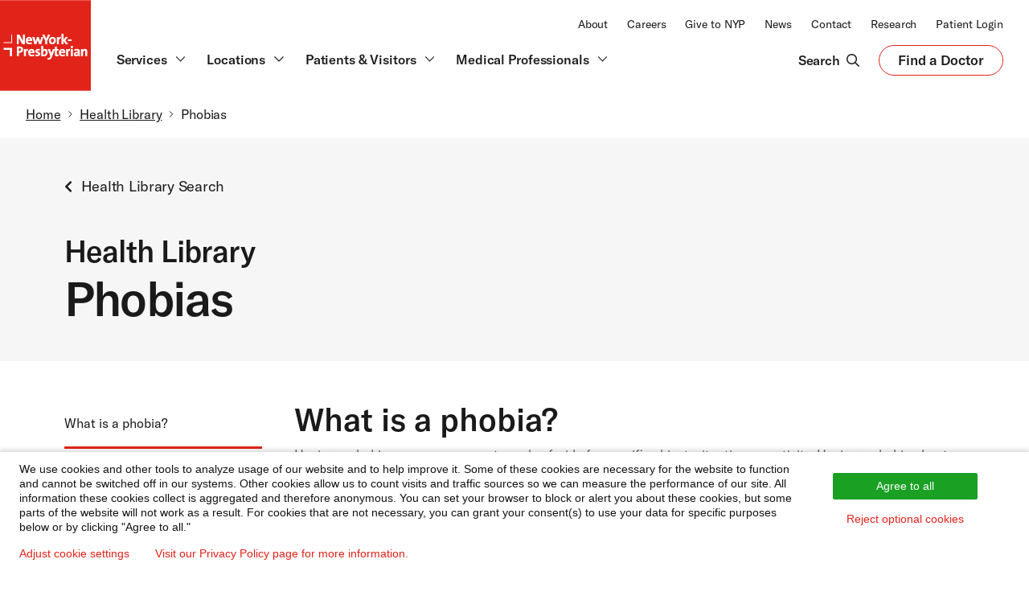

--- FILE ---
content_type: text/css
request_url: https://www.nyp.org/sites/default/files/css/css_MuIE3AfMBzYEvVUcqkd-cTmYAKxT3p8FFcbFQLpqLDk.css?delta=1&language=en&theme=nyp_theme&include=eJxtjNEKwyAMRX9I6_ow9jkSNdRsqRnGdvj3LaWMse0l3Mu5J6CKzVO5Y2xSXVQd4gMT7eVq4BeWtPhxvF3-sv6EVSihh9ooMgZJ3UTJqCTF7cG2jDOafeiP5DICt2yZQoXa7ekZ7dpwdgEU3_5pTCwB2GrrTGX6ePUFVsKXuuMOs6SFcQPiZVs0
body_size: 114589
content:
/* @license GPL-2.0-or-later https://www.drupal.org/licensing/faq */
@font-face{font-family:swiper-icons;src:url("data:application/font-woff;charset=utf-8;base64, [base64]//wADZ2x5ZgAAAywAAADMAAAD2MHtryVoZWFkAAABbAAAADAAAAA2E2+eoWhoZWEAAAGcAAAAHwAAACQC9gDzaG10eAAAAigAAAAZAAAArgJkABFsb2NhAAAC0AAAAFoAAABaFQAUGG1heHAAAAG8AAAAHwAAACAAcABAbmFtZQAAA/gAAAE5AAACXvFdBwlwb3N0AAAFNAAAAGIAAACE5s74hXjaY2BkYGAAYpf5Hu/j+W2+MnAzMYDAzaX6QjD6/4//Bxj5GA8AuRwMYGkAPywL13jaY2BkYGA88P8Agx4j+/8fQDYfA1AEBWgDAIB2BOoAeNpjYGRgYNBh4GdgYgABEMnIABJzYNADCQAACWgAsQB42mNgYfzCOIGBlYGB0YcxjYGBwR1Kf2WQZGhhYGBiYGVmgAFGBiQQkOaawtDAoMBQxXjg/wEGPcYDDA4wNUA2CCgwsAAAO4EL6gAAeNpj2M0gyAACqxgGNWBkZ2D4/wMA+xkDdgAAAHjaY2BgYGaAYBkGRgYQiAHyGMF8FgYHIM3DwMHABGQrMOgyWDLEM1T9/w8UBfEMgLzE////P/5//f/V/xv+r4eaAAeMbAxwIUYmIMHEgKYAYjUcsDAwsLKxc3BycfPw8jEQA/[base64]/uznmfPFBNODM2K7MTQ45YEAZqGP81AmGGcF3iPqOop0r1SPTaTbVkfUe4HXj97wYE+yNwWYxwWu4v1ugWHgo3S1XdZEVqWM7ET0cfnLGxWfkgR42o2PvWrDMBSFj/IHLaF0zKjRgdiVMwScNRAoWUoH78Y2icB/yIY09An6AH2Bdu/UB+yxopYshQiEvnvu0dURgDt8QeC8PDw7Fpji3fEA4z/PEJ6YOB5hKh4dj3EvXhxPqH/SKUY3rJ7srZ4FZnh1PMAtPhwP6fl2PMJMPDgeQ4rY8YT6Gzao0eAEA409DuggmTnFnOcSCiEiLMgxCiTI6Cq5DZUd3Qmp10vO0LaLTd2cjN4fOumlc7lUYbSQcZFkutRG7g6JKZKy0RmdLY680CDnEJ+UMkpFFe1RN7nxdVpXrC4aTtnaurOnYercZg2YVmLN/d/gczfEimrE/fs/bOuq29Zmn8tloORaXgZgGa78yO9/cnXm2BpaGvq25Dv9S4E9+5SIc9PqupJKhYFSSl47+Qcr1mYNAAAAeNptw0cKwkAAAMDZJA8Q7OUJvkLsPfZ6zFVERPy8qHh2YER+3i/BP83vIBLLySsoKimrqKqpa2hp6+jq6RsYGhmbmJqZSy0sraxtbO3sHRydnEMU4uR6yx7JJXveP7WrDycAAAAAAAH//wACeNpjYGRgYOABYhkgZgJCZgZNBkYGLQZtIJsFLMYAAAw3ALgAeNolizEKgDAQBCchRbC2sFER0YD6qVQiBCv/H9ezGI6Z5XBAw8CBK/m5iQQVauVbXLnOrMZv2oLdKFa8Pjuru2hJzGabmOSLzNMzvutpB3N42mNgZGBg4GKQYzBhYMxJLMlj4GBgAYow/P/PAJJhLM6sSoWKfWCAAwDAjgbRAAB42mNgYGBkAIIbCZo5IPrmUn0hGA0AO8EFTQAA") format("woff");font-weight:400;font-style:normal}:root{--swiper-theme-color:#007aff}.swiper-container{margin-left:auto;margin-right:auto;position:relative;overflow:hidden;list-style:none;padding:0;z-index:1}.swiper-container-vertical>.swiper-wrapper{-webkit-flex-direction:column;flex-direction:column}.swiper-wrapper{position:relative;width:100%;height:100%;z-index:1;display:-webkit-flex;display:flex;transition-property:-webkit-transform;transition-property:transform;transition-property:transform,-webkit-transform;box-sizing:content-box}.swiper-container-android .swiper-slide,.swiper-wrapper{-webkit-transform:translateZ(0);transform:translateZ(0)}.swiper-container-multirow>.swiper-wrapper{-webkit-flex-wrap:wrap;flex-wrap:wrap}.swiper-container-multirow-column>.swiper-wrapper{-webkit-flex-wrap:wrap;flex-wrap:wrap;-webkit-flex-direction:column;flex-direction:column}.swiper-container-free-mode>.swiper-wrapper{transition-timing-function:ease-out;margin:0 auto}.swiper-container-pointer-events{touch-action:pan-y}.swiper-container-pointer-events.swiper-container-vertical{touch-action:pan-x}.swiper-slide{-webkit-flex-shrink:0;flex-shrink:0;width:100%;height:100%;position:relative;transition-property:-webkit-transform;transition-property:transform;transition-property:transform,-webkit-transform}.swiper-slide-invisible-blank{visibility:hidden}.swiper-container-autoheight,.swiper-container-autoheight .swiper-slide{height:auto}.swiper-container-autoheight .swiper-wrapper{-webkit-align-items:flex-start;align-items:flex-start;transition-property:height,-webkit-transform;transition-property:transform,height;transition-property:transform,height,-webkit-transform}.swiper-container-3d{-webkit-perspective:1200px;perspective:1200px}.swiper-container-3d .swiper-cube-shadow,.swiper-container-3d .swiper-slide,.swiper-container-3d .swiper-slide-shadow-bottom,.swiper-container-3d .swiper-slide-shadow-left,.swiper-container-3d .swiper-slide-shadow-right,.swiper-container-3d .swiper-slide-shadow-top,.swiper-container-3d .swiper-wrapper{-webkit-transform-style:preserve-3d;transform-style:preserve-3d}.swiper-container-3d .swiper-slide-shadow-bottom,.swiper-container-3d .swiper-slide-shadow-left,.swiper-container-3d .swiper-slide-shadow-right,.swiper-container-3d .swiper-slide-shadow-top{position:absolute;left:0;top:0;width:100%;height:100%;pointer-events:none;z-index:10}.swiper-container-3d .swiper-slide-shadow-left{background-image:linear-gradient(270deg,rgba(0,0,0,.5),transparent)}.swiper-container-3d .swiper-slide-shadow-right{background-image:linear-gradient(90deg,rgba(0,0,0,.5),transparent)}.swiper-container-3d .swiper-slide-shadow-top{background-image:linear-gradient(0deg,rgba(0,0,0,.5),transparent)}.swiper-container-3d .swiper-slide-shadow-bottom{background-image:linear-gradient(180deg,rgba(0,0,0,.5),transparent)}.swiper-container-css-mode>.swiper-wrapper{overflow:auto;scrollbar-width:none;-ms-overflow-style:none}.swiper-container-css-mode>.swiper-wrapper::-webkit-scrollbar{display:none}.swiper-container-css-mode>.swiper-wrapper>.swiper-slide{scroll-snap-align:start start}.swiper-container-horizontal.swiper-container-css-mode>.swiper-wrapper{-ms-scroll-snap-type:x mandatory;scroll-snap-type:x mandatory}.swiper-container-vertical.swiper-container-css-mode>.swiper-wrapper{-ms-scroll-snap-type:y mandatory;scroll-snap-type:y mandatory}.video-js .vjs-big-play-button .vjs-icon-placeholder:before,.video-js .vjs-modal-dialog,.vjs-button>.vjs-icon-placeholder:before,.vjs-modal-dialog .vjs-modal-dialog-content{position:absolute;top:0;left:0;width:100%;height:100%}.video-js .vjs-big-play-button .vjs-icon-placeholder:before,.vjs-button>.vjs-icon-placeholder:before{text-align:center}@font-face{font-family:VideoJS;src:url([data-uri]) format("woff");font-weight:400;font-style:normal}.video-js .vjs-big-play-button .vjs-icon-placeholder:before,.video-js .vjs-play-control .vjs-icon-placeholder,.vjs-icon-play{font-family:VideoJS;font-weight:400;font-style:normal}.video-js .vjs-big-play-button .vjs-icon-placeholder:before,.video-js .vjs-play-control .vjs-icon-placeholder:before,.vjs-icon-play:before{content:"\f101"}.vjs-icon-play-circle{font-family:VideoJS;font-weight:400;font-style:normal}.vjs-icon-play-circle:before{content:"\f102"}.video-js .vjs-play-control.vjs-playing .vjs-icon-placeholder,.vjs-icon-pause{font-family:VideoJS;font-weight:400;font-style:normal}.video-js .vjs-play-control.vjs-playing .vjs-icon-placeholder:before,.vjs-icon-pause:before{content:"\f103"}.video-js .vjs-mute-control.vjs-vol-0 .vjs-icon-placeholder,.vjs-icon-volume-mute{font-family:VideoJS;font-weight:400;font-style:normal}.video-js .vjs-mute-control.vjs-vol-0 .vjs-icon-placeholder:before,.vjs-icon-volume-mute:before{content:"\f104"}.video-js .vjs-mute-control.vjs-vol-1 .vjs-icon-placeholder,.vjs-icon-volume-low{font-family:VideoJS;font-weight:400;font-style:normal}.video-js .vjs-mute-control.vjs-vol-1 .vjs-icon-placeholder:before,.vjs-icon-volume-low:before{content:"\f105"}.video-js .vjs-mute-control.vjs-vol-2 .vjs-icon-placeholder,.vjs-icon-volume-mid{font-family:VideoJS;font-weight:400;font-style:normal}.video-js .vjs-mute-control.vjs-vol-2 .vjs-icon-placeholder:before,.vjs-icon-volume-mid:before{content:"\f106"}.video-js .vjs-mute-control .vjs-icon-placeholder,.vjs-icon-volume-high{font-family:VideoJS;font-weight:400;font-style:normal}.video-js .vjs-mute-control .vjs-icon-placeholder:before,.vjs-icon-volume-high:before{content:"\f107"}.video-js .vjs-fullscreen-control .vjs-icon-placeholder,.vjs-icon-fullscreen-enter{font-family:VideoJS;font-weight:400;font-style:normal}.video-js .vjs-fullscreen-control .vjs-icon-placeholder:before,.vjs-icon-fullscreen-enter:before{content:"\f108"}.video-js.vjs-fullscreen .vjs-fullscreen-control .vjs-icon-placeholder,.vjs-icon-fullscreen-exit{font-family:VideoJS;font-weight:400;font-style:normal}.video-js.vjs-fullscreen .vjs-fullscreen-control .vjs-icon-placeholder:before,.vjs-icon-fullscreen-exit:before{content:"\f109"}.vjs-icon-square{font-family:VideoJS;font-weight:400;font-style:normal}.vjs-icon-square:before{content:"\f10a"}.vjs-icon-spinner{font-family:VideoJS;font-weight:400;font-style:normal}.vjs-icon-spinner:before{content:"\f10b"}.video-js.video-js:lang(en-AU) .vjs-subs-caps-button .vjs-icon-placeholder,.video-js.video-js:lang(en-GB) .vjs-subs-caps-button .vjs-icon-placeholder,.video-js.video-js:lang(en-IE) .vjs-subs-caps-button .vjs-icon-placeholder,.video-js.video-js:lang(en-NZ) .vjs-subs-caps-button .vjs-icon-placeholder,.video-js .vjs-subs-caps-button .vjs-icon-placeholder,.video-js .vjs-subtitles-button .vjs-icon-placeholder,.vjs-icon-subtitles{font-family:VideoJS;font-weight:400;font-style:normal}.video-js.video-js:lang(en-AU) .vjs-subs-caps-button .vjs-icon-placeholder:before,.video-js.video-js:lang(en-GB) .vjs-subs-caps-button .vjs-icon-placeholder:before,.video-js.video-js:lang(en-IE) .vjs-subs-caps-button .vjs-icon-placeholder:before,.video-js.video-js:lang(en-NZ) .vjs-subs-caps-button .vjs-icon-placeholder:before,.video-js .vjs-subs-caps-button .vjs-icon-placeholder:before,.video-js .vjs-subtitles-button .vjs-icon-placeholder:before,.vjs-icon-subtitles:before{content:"\f10c"}.video-js .vjs-captions-button .vjs-icon-placeholder,.video-js:lang(en) .vjs-subs-caps-button .vjs-icon-placeholder,.video-js:lang(fr-CA) .vjs-subs-caps-button .vjs-icon-placeholder,.vjs-icon-captions{font-family:VideoJS;font-weight:400;font-style:normal}.video-js .vjs-captions-button .vjs-icon-placeholder:before,.video-js:lang(en) .vjs-subs-caps-button .vjs-icon-placeholder:before,.video-js:lang(fr-CA) .vjs-subs-caps-button .vjs-icon-placeholder:before,.vjs-icon-captions:before{content:"\f10d"}.video-js .vjs-chapters-button .vjs-icon-placeholder,.vjs-icon-chapters{font-family:VideoJS;font-weight:400;font-style:normal}.video-js .vjs-chapters-button .vjs-icon-placeholder:before,.vjs-icon-chapters:before{content:"\f10e"}.vjs-icon-share{font-family:VideoJS;font-weight:400;font-style:normal}.vjs-icon-share:before{content:"\f10f"}.vjs-icon-cog{font-family:VideoJS;font-weight:400;font-style:normal}.vjs-icon-cog:before{content:"\f110"}.video-js .vjs-play-progress,.video-js .vjs-volume-level,.vjs-icon-circle,.vjs-seek-to-live-control .vjs-icon-placeholder{font-family:VideoJS;font-weight:400;font-style:normal}.video-js .vjs-play-progress:before,.video-js .vjs-volume-level:before,.vjs-icon-circle:before,.vjs-seek-to-live-control .vjs-icon-placeholder:before{content:"\f111"}.vjs-icon-circle-outline{font-family:VideoJS;font-weight:400;font-style:normal}.vjs-icon-circle-outline:before{content:"\f112"}.vjs-icon-circle-inner-circle{font-family:VideoJS;font-weight:400;font-style:normal}.vjs-icon-circle-inner-circle:before{content:"\f113"}.vjs-icon-hd{font-family:VideoJS;font-weight:400;font-style:normal}.vjs-icon-hd:before{content:"\f114"}.video-js .vjs-control.vjs-close-button .vjs-icon-placeholder,.vjs-icon-cancel{font-family:VideoJS;font-weight:400;font-style:normal}.video-js .vjs-control.vjs-close-button .vjs-icon-placeholder:before,.vjs-icon-cancel:before{content:"\f115"}.video-js .vjs-play-control.vjs-ended .vjs-icon-placeholder,.vjs-icon-replay{font-family:VideoJS;font-weight:400;font-style:normal}.video-js .vjs-play-control.vjs-ended .vjs-icon-placeholder:before,.vjs-icon-replay:before{content:"\f116"}.vjs-icon-facebook{font-family:VideoJS;font-weight:400;font-style:normal}.vjs-icon-facebook:before{content:"\f117"}.vjs-icon-gplus{font-family:VideoJS;font-weight:400;font-style:normal}.vjs-icon-gplus:before{content:"\f118"}.vjs-icon-linkedin{font-family:VideoJS;font-weight:400;font-style:normal}.vjs-icon-linkedin:before{content:"\f119"}.vjs-icon-twitter{font-family:VideoJS;font-weight:400;font-style:normal}.vjs-icon-twitter:before{content:"\f11a"}.vjs-icon-tumblr{font-family:VideoJS;font-weight:400;font-style:normal}.vjs-icon-tumblr:before{content:"\f11b"}.vjs-icon-pinterest{font-family:VideoJS;font-weight:400;font-style:normal}.vjs-icon-pinterest:before{content:"\f11c"}.video-js .vjs-descriptions-button .vjs-icon-placeholder,.vjs-icon-audio-description{font-family:VideoJS;font-weight:400;font-style:normal}.video-js .vjs-descriptions-button .vjs-icon-placeholder:before,.vjs-icon-audio-description:before{content:"\f11d"}.video-js .vjs-audio-button .vjs-icon-placeholder,.vjs-icon-audio{font-family:VideoJS;font-weight:400;font-style:normal}.video-js .vjs-audio-button .vjs-icon-placeholder:before,.vjs-icon-audio:before{content:"\f11e"}.vjs-icon-next-item{font-family:VideoJS;font-weight:400;font-style:normal}.vjs-icon-next-item:before{content:"\f11f"}.vjs-icon-previous-item{font-family:VideoJS;font-weight:400;font-style:normal}.vjs-icon-previous-item:before{content:"\f120"}.video-js .vjs-picture-in-picture-control .vjs-icon-placeholder,.vjs-icon-picture-in-picture-enter{font-family:VideoJS;font-weight:400;font-style:normal}.video-js .vjs-picture-in-picture-control .vjs-icon-placeholder:before,.vjs-icon-picture-in-picture-enter:before{content:"\f121"}.video-js.vjs-picture-in-picture .vjs-picture-in-picture-control .vjs-icon-placeholder,.vjs-icon-picture-in-picture-exit{font-family:VideoJS;font-weight:400;font-style:normal}.video-js.vjs-picture-in-picture .vjs-picture-in-picture-control .vjs-icon-placeholder:before,.vjs-icon-picture-in-picture-exit:before{content:"\f122"}.video-js{display:block;vertical-align:top;box-sizing:border-box;color:#fff;background-color:#000;position:relative;padding:0;font-size:10px;line-height:1;font-weight:400;font-style:normal;font-family:Arial,Helvetica,sans-serif;word-break:normal}.video-js:-moz-full-screen{position:absolute}.video-js:-webkit-full-screen{width:100%!important;height:100%!important}.video-js[tabindex="-1"]{outline:none}.video-js *,.video-js :after,.video-js :before{box-sizing:inherit}.video-js ul{font-family:inherit;font-size:inherit;line-height:inherit;list-style-position:outside;margin:0}.video-js.vjs-1-1,.video-js.vjs-4-3,.video-js.vjs-9-16,.video-js.vjs-16-9,.video-js.vjs-fluid{width:100%;max-width:100%;height:0}.video-js.vjs-16-9{padding-top:56.25%}.video-js.vjs-4-3{padding-top:75%}.video-js.vjs-9-16{padding-top:177.7777777778%}.video-js.vjs-1-1{padding-top:100%}.video-js.vjs-fill,.video-js .vjs-tech{width:100%;height:100%}.video-js .vjs-tech{position:absolute;top:0;left:0}body.vjs-full-window{padding:0;margin:0;height:100%}.vjs-full-window .video-js.vjs-fullscreen{position:fixed;overflow:hidden;z-index:1000;left:0;top:0;bottom:0;right:0}.video-js.vjs-fullscreen:not(.vjs-ios-native-fs){width:100%!important;height:100%!important;padding-top:0!important}.video-js.vjs-fullscreen.vjs-user-inactive{cursor:none}.vjs-hidden{display:none!important}.vjs-disabled{opacity:.5;cursor:default}.video-js .vjs-offscreen{height:1px;left:-9999px;position:absolute;top:0;width:1px}.vjs-lock-showing{display:block!important;opacity:1!important;visibility:visible!important}.vjs-no-js{padding:20px;color:#fff;background-color:#000;font-size:18px;font-family:Arial,Helvetica,sans-serif;text-align:center;width:300px;height:150px;margin:0 auto}.vjs-no-js a,.vjs-no-js a:visited{color:#66a8cc}.video-js .vjs-big-play-button{font-size:3em;line-height:1.5em;height:1.63332em;width:3em;display:block;position:absolute;top:10px;left:10px;padding:0;cursor:pointer;opacity:1;border:.06666em solid #fff;background-color:#2b333f;background-color:rgba(43,51,63,.7);border-radius:.3em;transition:all .4s}.vjs-big-play-centered .vjs-big-play-button{top:50%;left:50%;margin-top:-.81666em;margin-left:-1.5em}.video-js .vjs-big-play-button:focus,.video-js:hover .vjs-big-play-button{border-color:#fff;background-color:#73859f;background-color:rgba(115,133,159,.5);transition:all 0s}.vjs-controls-disabled .vjs-big-play-button,.vjs-error .vjs-big-play-button,.vjs-has-started .vjs-big-play-button,.vjs-using-native-controls .vjs-big-play-button{display:none}.vjs-has-started.vjs-paused.vjs-show-big-play-button-on-pause .vjs-big-play-button{display:block}.video-js button{background:none;border:none;color:inherit;display:inline-block;font-size:inherit;line-height:inherit;text-transform:none;text-decoration:none;transition:none;-webkit-appearance:none;appearance:none}.vjs-control .vjs-button{width:100%;height:100%}.video-js .vjs-control.vjs-close-button{cursor:pointer;height:3em;position:absolute;right:0;top:.5em;z-index:2}.video-js .vjs-modal-dialog{background:rgba(0,0,0,.8);background:linear-gradient(180deg,rgba(0,0,0,.8),hsla(0,0%,100%,0));overflow:auto}.video-js .vjs-modal-dialog>*{box-sizing:border-box}.vjs-modal-dialog .vjs-modal-dialog-content{font-size:1.2em;line-height:1.5;padding:20px 24px;z-index:1}.vjs-menu-button{cursor:pointer}.vjs-menu-button.vjs-disabled{cursor:default}.vjs-workinghover .vjs-menu-button.vjs-disabled:hover .vjs-menu{display:none}.vjs-menu .vjs-menu-content{display:block;padding:0;margin:0;font-family:Arial,Helvetica,sans-serif;overflow:auto}.vjs-menu .vjs-menu-content>*{box-sizing:border-box}.vjs-scrubbing .vjs-control.vjs-menu-button:hover .vjs-menu{display:none}.vjs-menu li{list-style:none;margin:0;padding:.2em 0;line-height:1.4em;font-size:1.2em;text-align:center;text-transform:lowercase}.js-focus-visible .vjs-menu li.vjs-menu-item:hover,.vjs-menu li.vjs-menu-item:focus,.vjs-menu li.vjs-menu-item:hover{background-color:#73859f;background-color:rgba(115,133,159,.5)}.js-focus-visible .vjs-menu li.vjs-selected:hover,.vjs-menu li.vjs-selected,.vjs-menu li.vjs-selected:focus,.vjs-menu li.vjs-selected:hover{background-color:#fff;color:#2b333f}.js-focus-visible .vjs-menu :not(.vjs-selected):focus:not(.focus-visible),.video-js .vjs-menu :not(.vjs-selected):focus:not(:focus-visible){background:none}.vjs-menu li.vjs-menu-title{text-align:center;text-transform:uppercase;font-size:1em;line-height:2em;padding:0;margin:0 0 .3em;font-weight:700;cursor:default}.vjs-menu-button-popup .vjs-menu{display:none;position:absolute;bottom:0;width:10em;left:-3em;height:0;margin-bottom:1.5em;border-top-color:rgba(43,51,63,.7)}.vjs-menu-button-popup .vjs-menu .vjs-menu-content{background-color:#2b333f;background-color:rgba(43,51,63,.7);position:absolute;width:100%;bottom:1.5em;max-height:15em}.vjs-layout-tiny .vjs-menu-button-popup .vjs-menu .vjs-menu-content,.vjs-layout-x-small .vjs-menu-button-popup .vjs-menu .vjs-menu-content{max-height:5em}.vjs-layout-small .vjs-menu-button-popup .vjs-menu .vjs-menu-content{max-height:10em}.vjs-layout-medium .vjs-menu-button-popup .vjs-menu .vjs-menu-content{max-height:14em}.vjs-layout-huge .vjs-menu-button-popup .vjs-menu .vjs-menu-content,.vjs-layout-large .vjs-menu-button-popup .vjs-menu .vjs-menu-content,.vjs-layout-x-large .vjs-menu-button-popup .vjs-menu .vjs-menu-content{max-height:25em}.vjs-menu-button-popup .vjs-menu.vjs-lock-showing,.vjs-workinghover .vjs-menu-button-popup.vjs-hover .vjs-menu{display:block}.video-js .vjs-menu-button-inline{transition:all .4s;overflow:hidden}.video-js .vjs-menu-button-inline:before{width:2.222222222em}.video-js .vjs-menu-button-inline.vjs-slider-active,.video-js .vjs-menu-button-inline:focus,.video-js .vjs-menu-button-inline:hover,.video-js.vjs-no-flex .vjs-menu-button-inline{width:12em}.vjs-menu-button-inline .vjs-menu{opacity:0;height:100%;width:auto;position:absolute;left:4em;top:0;padding:0;margin:0;transition:all .4s}.vjs-menu-button-inline.vjs-slider-active .vjs-menu,.vjs-menu-button-inline:focus .vjs-menu,.vjs-menu-button-inline:hover .vjs-menu{display:block;opacity:1}.vjs-no-flex .vjs-menu-button-inline .vjs-menu{display:block;opacity:1;position:relative;width:auto}.vjs-no-flex .vjs-menu-button-inline.vjs-slider-active .vjs-menu,.vjs-no-flex .vjs-menu-button-inline:focus .vjs-menu,.vjs-no-flex .vjs-menu-button-inline:hover .vjs-menu{width:auto}.vjs-menu-button-inline .vjs-menu-content{width:auto;height:100%;margin:0;overflow:hidden}.video-js .vjs-control-bar{display:none;width:100%;position:absolute;bottom:0;left:0;right:0;height:3em;background-color:#2b333f;background-color:rgba(43,51,63,.7)}.vjs-has-started .vjs-control-bar{display:-webkit-flex;display:flex;visibility:visible;opacity:1;transition:visibility .1s,opacity .1s}.vjs-has-started.vjs-user-inactive.vjs-playing .vjs-control-bar{visibility:visible;opacity:0;transition:visibility 1s,opacity 1s}.vjs-controls-disabled .vjs-control-bar,.vjs-error .vjs-control-bar,.vjs-using-native-controls .vjs-control-bar{display:none!important}.vjs-audio.vjs-has-started.vjs-user-inactive.vjs-playing .vjs-control-bar{opacity:1;visibility:visible}.vjs-has-started.vjs-no-flex .vjs-control-bar{display:table}.video-js .vjs-control{position:relative;text-align:center;margin:0;padding:0;height:100%;width:4em;-webkit-flex:none;flex:none}.vjs-button>.vjs-icon-placeholder:before{font-size:1.8em;line-height:1.67}.vjs-button>.vjs-icon-placeholder{display:block}.video-js .vjs-control:focus,.video-js .vjs-control:focus:before,.video-js .vjs-control:hover:before{text-shadow:0 0 1em #fff}.video-js .vjs-control-text{border:0;clip:rect(0 0 0 0);height:1px;overflow:hidden;padding:0;position:absolute;width:1px}.vjs-no-flex .vjs-control{display:table-cell;vertical-align:middle}.video-js .vjs-custom-control-spacer{display:none}.video-js .vjs-progress-control{cursor:pointer;-webkit-flex:auto;flex:auto;display:-webkit-flex;display:flex;-webkit-align-items:center;align-items:center;min-width:4em;touch-action:none}.video-js .vjs-progress-control.disabled{cursor:default}.vjs-live .vjs-progress-control{display:none}.vjs-liveui .vjs-progress-control{display:-webkit-flex;display:flex;-webkit-align-items:center;align-items:center}.vjs-no-flex .vjs-progress-control{width:auto}.video-js .vjs-progress-holder{-webkit-flex:auto;flex:auto;transition:all .2s;height:.3em}.video-js .vjs-progress-control .vjs-progress-holder{margin:0 10px}.video-js .vjs-progress-control:hover .vjs-progress-holder{font-size:1.6666666667em}.video-js .vjs-progress-control:hover .vjs-progress-holder.disabled{font-size:1em}.video-js .vjs-progress-holder .vjs-load-progress,.video-js .vjs-progress-holder .vjs-load-progress div,.video-js .vjs-progress-holder .vjs-play-progress{position:absolute;display:block;height:100%;margin:0;padding:0;width:0}.video-js .vjs-play-progress{background-color:#fff}.video-js .vjs-play-progress:before{font-size:.9em;position:absolute;right:-.5em;top:-.3333333333em;z-index:1}.video-js .vjs-load-progress{background:rgba(115,133,159,.5)}.video-js .vjs-load-progress div{background:rgba(115,133,159,.75)}.video-js .vjs-time-tooltip{background-color:#fff;background-color:hsla(0,0%,100%,.8);border-radius:.3em;color:#000;float:right;font-family:Arial,Helvetica,sans-serif;font-size:1em;padding:6px 8px 8px;pointer-events:none;position:absolute;top:-3.4em;visibility:hidden;z-index:1}.video-js .vjs-progress-holder:focus .vjs-time-tooltip{display:none}.video-js .vjs-progress-control:hover .vjs-progress-holder:focus .vjs-time-tooltip,.video-js .vjs-progress-control:hover .vjs-time-tooltip{display:block;font-size:.6em;visibility:visible}.video-js .vjs-progress-control.disabled:hover .vjs-time-tooltip{font-size:1em}.video-js .vjs-progress-control .vjs-mouse-display{display:none;position:absolute;width:1px;height:100%;background-color:#000;z-index:1}.vjs-no-flex .vjs-progress-control .vjs-mouse-display{z-index:0}.video-js .vjs-progress-control:hover .vjs-mouse-display{display:block}.video-js.vjs-user-inactive .vjs-progress-control .vjs-mouse-display{visibility:hidden;opacity:0;transition:visibility 1s,opacity 1s}.video-js.vjs-user-inactive.vjs-no-flex .vjs-progress-control .vjs-mouse-display{display:none}.vjs-mouse-display .vjs-time-tooltip{color:#fff;background-color:#000;background-color:rgba(0,0,0,.8)}.video-js .vjs-slider{position:relative;cursor:pointer;padding:0;margin:0 .45em;-webkit-touch-callout:none;-webkit-user-select:none;-ms-user-select:none;user-select:none;background-color:#73859f;background-color:rgba(115,133,159,.5)}.video-js .vjs-slider.disabled{cursor:default}.video-js .vjs-slider:focus{text-shadow:0 0 1em #fff;box-shadow:0 0 1em #fff}.video-js .vjs-mute-control{cursor:pointer;-webkit-flex:none;flex:none}.video-js .vjs-volume-control{cursor:pointer;margin-right:1em;display:-webkit-flex;display:flex}.video-js .vjs-volume-control.vjs-volume-horizontal{width:5em}.video-js .vjs-volume-panel .vjs-volume-control{visibility:visible;opacity:0;width:1px;height:1px;margin-left:-1px}.video-js .vjs-volume-panel{transition:width 1s}.video-js .vjs-volume-panel.vjs-hover .vjs-mute-control~.vjs-volume-control,.video-js .vjs-volume-panel.vjs-hover .vjs-volume-control,.video-js .vjs-volume-panel .vjs-volume-control.vjs-slider-active,.video-js .vjs-volume-panel .vjs-volume-control:active,.video-js .vjs-volume-panel:active .vjs-volume-control,.video-js .vjs-volume-panel:focus .vjs-volume-control{visibility:visible;opacity:1;position:relative;transition:visibility .1s,opacity .1s,height .1s,width .1s,left 0s,top 0s}.video-js .vjs-volume-panel.vjs-hover .vjs-mute-control~.vjs-volume-control.vjs-volume-horizontal,.video-js .vjs-volume-panel.vjs-hover .vjs-volume-control.vjs-volume-horizontal,.video-js .vjs-volume-panel .vjs-volume-control.vjs-slider-active.vjs-volume-horizontal,.video-js .vjs-volume-panel .vjs-volume-control:active.vjs-volume-horizontal,.video-js .vjs-volume-panel:active .vjs-volume-control.vjs-volume-horizontal,.video-js .vjs-volume-panel:focus .vjs-volume-control.vjs-volume-horizontal{width:5em;height:3em;margin-right:0}.video-js .vjs-volume-panel.vjs-hover .vjs-mute-control~.vjs-volume-control.vjs-volume-vertical,.video-js .vjs-volume-panel.vjs-hover .vjs-volume-control.vjs-volume-vertical,.video-js .vjs-volume-panel .vjs-volume-control.vjs-slider-active.vjs-volume-vertical,.video-js .vjs-volume-panel .vjs-volume-control:active.vjs-volume-vertical,.video-js .vjs-volume-panel:active .vjs-volume-control.vjs-volume-vertical,.video-js .vjs-volume-panel:focus .vjs-volume-control.vjs-volume-vertical{left:-3.5em;transition:left 0s}.video-js .vjs-volume-panel.vjs-volume-panel-horizontal.vjs-hover,.video-js .vjs-volume-panel.vjs-volume-panel-horizontal.vjs-slider-active,.video-js .vjs-volume-panel.vjs-volume-panel-horizontal:active{width:10em;transition:width .1s}.video-js .vjs-volume-panel.vjs-volume-panel-horizontal.vjs-mute-toggle-only{width:4em}.video-js .vjs-volume-panel .vjs-volume-control.vjs-volume-vertical{height:8em;width:3em;left:-3000em;transition:visibility 1s,opacity 1s,height 1s 1s,width 1s 1s,left 1s 1s,top 1s 1s}.video-js .vjs-volume-panel .vjs-volume-control.vjs-volume-horizontal{transition:visibility 1s,opacity 1s,height 1s 1s,width 1s,left 1s 1s,top 1s 1s}.video-js.vjs-no-flex .vjs-volume-panel .vjs-volume-control.vjs-volume-horizontal{width:5em;height:3em;visibility:visible;opacity:1;position:relative;transition:none}.video-js.vjs-no-flex .vjs-volume-control.vjs-volume-vertical,.video-js.vjs-no-flex .vjs-volume-panel .vjs-volume-control.vjs-volume-vertical{position:absolute;bottom:3em;left:.5em}.video-js .vjs-volume-panel{display:-webkit-flex;display:flex}.video-js .vjs-volume-bar{margin:1.35em .45em}.vjs-volume-bar.vjs-slider-horizontal{width:5em;height:.3em}.vjs-volume-bar.vjs-slider-vertical{width:.3em;height:5em;margin:1.35em auto}.video-js .vjs-volume-level{position:absolute;bottom:0;left:0;background-color:#fff}.video-js .vjs-volume-level:before{position:absolute;font-size:.9em;z-index:1}.vjs-slider-vertical .vjs-volume-level{width:.3em}.vjs-slider-vertical .vjs-volume-level:before{top:-.5em;left:-.3em;z-index:1}.vjs-slider-horizontal .vjs-volume-level{height:.3em}.vjs-slider-horizontal .vjs-volume-level:before{top:-.3em;right:-.5em}.video-js .vjs-volume-panel.vjs-volume-panel-vertical{width:4em}.vjs-volume-bar.vjs-slider-vertical .vjs-volume-level{height:100%}.vjs-volume-bar.vjs-slider-horizontal .vjs-volume-level{width:100%}.video-js .vjs-volume-vertical{width:3em;height:8em;bottom:8em;background-color:#2b333f;background-color:rgba(43,51,63,.7)}.video-js .vjs-volume-horizontal .vjs-menu{left:-2em}.video-js .vjs-volume-tooltip{background-color:#fff;background-color:hsla(0,0%,100%,.8);border-radius:.3em;color:#000;float:right;font-family:Arial,Helvetica,sans-serif;font-size:1em;padding:6px 8px 8px;pointer-events:none;position:absolute;top:-3.4em;visibility:hidden;z-index:1}.video-js .vjs-volume-control:hover .vjs-progress-holder:focus .vjs-volume-tooltip,.video-js .vjs-volume-control:hover .vjs-volume-tooltip{display:block;font-size:1em;visibility:visible}.video-js .vjs-volume-vertical:hover .vjs-progress-holder:focus .vjs-volume-tooltip,.video-js .vjs-volume-vertical:hover .vjs-volume-tooltip{left:1em;top:-12px}.video-js .vjs-volume-control.disabled:hover .vjs-volume-tooltip{font-size:1em}.video-js .vjs-volume-control .vjs-mouse-display{display:none;position:absolute;width:100%;height:1px;background-color:#000;z-index:1}.video-js .vjs-volume-horizontal .vjs-mouse-display{width:1px;height:100%}.vjs-no-flex .vjs-volume-control .vjs-mouse-display{z-index:0}.video-js .vjs-volume-control:hover .vjs-mouse-display{display:block}.video-js.vjs-user-inactive .vjs-volume-control .vjs-mouse-display{visibility:hidden;opacity:0;transition:visibility 1s,opacity 1s}.video-js.vjs-user-inactive.vjs-no-flex .vjs-volume-control .vjs-mouse-display{display:none}.vjs-mouse-display .vjs-volume-tooltip{color:#fff;background-color:#000;background-color:rgba(0,0,0,.8)}.vjs-poster{display:inline-block;vertical-align:middle;background-repeat:no-repeat;background-position:50% 50%;background-size:contain;background-color:#000;cursor:pointer;margin:0;padding:0;position:absolute;top:0;right:0;bottom:0;left:0;height:100%}.vjs-has-started .vjs-poster{display:none}.vjs-audio.vjs-has-started .vjs-poster{display:block}.vjs-using-native-controls .vjs-poster{display:none}.video-js .vjs-live-control{display:-webkit-flex;display:flex;-webkit-align-items:flex-start;align-items:flex-start;-webkit-flex:auto;flex:auto;font-size:1em;line-height:3em}.vjs-no-flex .vjs-live-control{display:table-cell;width:auto;text-align:left}.video-js.vjs-liveui .vjs-live-control,.video-js:not(.vjs-live) .vjs-live-control{display:none}.video-js .vjs-seek-to-live-control{-webkit-align-items:center;align-items:center;cursor:pointer;-webkit-flex:none;flex:none;display:-webkit-inline-flex;display:inline-flex;height:100%;padding-left:.5em;padding-right:.5em;font-size:1em;line-height:3em;width:auto;min-width:4em}.vjs-no-flex .vjs-seek-to-live-control{display:table-cell;width:auto;text-align:left}.video-js.vjs-live:not(.vjs-liveui) .vjs-seek-to-live-control,.video-js:not(.vjs-live) .vjs-seek-to-live-control{display:none}.vjs-seek-to-live-control.vjs-control.vjs-at-live-edge{cursor:auto}.vjs-seek-to-live-control .vjs-icon-placeholder{margin-right:.5em;color:#888}.vjs-seek-to-live-control.vjs-control.vjs-at-live-edge .vjs-icon-placeholder{color:red}.video-js .vjs-time-control{-webkit-flex:none;flex:none;font-size:1em;line-height:3em;min-width:2em;width:auto;padding-left:1em;padding-right:1em}.video-js .vjs-current-time,.video-js .vjs-duration,.vjs-live .vjs-time-control,.vjs-no-flex .vjs-current-time,.vjs-no-flex .vjs-duration{display:none}.vjs-time-divider{display:none;line-height:3em}.vjs-live .vjs-time-divider{display:none}.video-js .vjs-play-control{cursor:pointer}.video-js .vjs-play-control .vjs-icon-placeholder{-webkit-flex:none;flex:none}.vjs-text-track-display{position:absolute;bottom:3em;left:0;right:0;top:0;pointer-events:none}.video-js.vjs-user-inactive.vjs-playing .vjs-text-track-display{bottom:1em}.video-js .vjs-text-track{font-size:1.4em;text-align:center;margin-bottom:.1em}.vjs-subtitles{color:#fff}.vjs-captions{color:#fc6}.vjs-tt-cue{display:block}video::-webkit-media-text-track-display{-webkit-transform:translateY(-3em);transform:translateY(-3em)}.video-js.vjs-user-inactive.vjs-playing video::-webkit-media-text-track-display{-webkit-transform:translateY(-1.5em);transform:translateY(-1.5em)}.video-js .vjs-fullscreen-control,.video-js .vjs-picture-in-picture-control{cursor:pointer;-webkit-flex:none;flex:none}.vjs-playback-rate .vjs-playback-rate-value,.vjs-playback-rate>.vjs-menu-button{position:absolute;top:0;left:0;width:100%;height:100%}.vjs-playback-rate .vjs-playback-rate-value{pointer-events:none;font-size:1.5em;line-height:2;text-align:center}.vjs-playback-rate .vjs-menu{width:4em;left:0}.vjs-error .vjs-error-display .vjs-modal-dialog-content{font-size:1.4em;text-align:center}.vjs-error .vjs-error-display:before{color:#fff;content:"X";font-family:Arial,Helvetica,sans-serif;font-size:4em;left:0;line-height:1;margin-top:-.5em;position:absolute;text-shadow:.05em .05em .1em #000;text-align:center;top:50%;vertical-align:middle;width:100%}.vjs-loading-spinner{display:none;position:absolute;top:50%;left:50%;margin:-25px 0 0 -25px;opacity:.85;text-align:left;border:6px solid rgba(43,51,63,.7);box-sizing:border-box;background-clip:padding-box;width:50px;height:50px;border-radius:25px;visibility:hidden}.vjs-seeking .vjs-loading-spinner,.vjs-waiting .vjs-loading-spinner{display:block;-webkit-animation:vjs-spinner-show 0s linear .3s forwards;animation:vjs-spinner-show 0s linear .3s forwards}.vjs-loading-spinner:after,.vjs-loading-spinner:before{content:"";position:absolute;margin:-6px;box-sizing:inherit;width:inherit;height:inherit;border-radius:inherit;opacity:1;border:inherit;border-color:#fff transparent transparent}.vjs-seeking .vjs-loading-spinner:after,.vjs-seeking .vjs-loading-spinner:before,.vjs-waiting .vjs-loading-spinner:after,.vjs-waiting .vjs-loading-spinner:before{-webkit-animation:vjs-spinner-spin 1.1s cubic-bezier(.6,.2,0,.8) infinite,vjs-spinner-fade 1.1s linear infinite;animation:vjs-spinner-spin 1.1s cubic-bezier(.6,.2,0,.8) infinite,vjs-spinner-fade 1.1s linear infinite}.vjs-seeking .vjs-loading-spinner:before,.vjs-waiting .vjs-loading-spinner:before{border-top-color:#fff}.vjs-seeking .vjs-loading-spinner:after,.vjs-waiting .vjs-loading-spinner:after{border-top-color:#fff;-webkit-animation-delay:.44s;animation-delay:.44s}@keyframes vjs-spinner-show{to{visibility:visible}}@-webkit-keyframes vjs-spinner-show{to{visibility:visible}}@keyframes vjs-spinner-spin{to{-webkit-transform:rotate(1turn);transform:rotate(1turn)}}@-webkit-keyframes vjs-spinner-spin{to{-webkit-transform:rotate(1turn)}}@keyframes vjs-spinner-fade{0%{border-top-color:#73859f}20%{border-top-color:#73859f}35%{border-top-color:#fff}60%{border-top-color:#73859f}to{border-top-color:#73859f}}@-webkit-keyframes vjs-spinner-fade{0%{border-top-color:#73859f}20%{border-top-color:#73859f}35%{border-top-color:#fff}60%{border-top-color:#73859f}to{border-top-color:#73859f}}.vjs-chapters-button .vjs-menu ul{width:24em}.video-js .vjs-subs-caps-button+.vjs-menu .vjs-captions-menu-item .vjs-menu-item-text .vjs-icon-placeholder{vertical-align:middle;display:inline-block;margin-bottom:-.1em}.video-js .vjs-subs-caps-button+.vjs-menu .vjs-captions-menu-item .vjs-menu-item-text .vjs-icon-placeholder:before{font-family:VideoJS;content:"";font-size:1.5em;line-height:inherit}.video-js .vjs-audio-button+.vjs-menu .vjs-main-desc-menu-item .vjs-menu-item-text .vjs-icon-placeholder{vertical-align:middle;display:inline-block;margin-bottom:-.1em}.video-js .vjs-audio-button+.vjs-menu .vjs-main-desc-menu-item .vjs-menu-item-text .vjs-icon-placeholder:before{font-family:VideoJS;content:" ";font-size:1.5em;line-height:inherit}.video-js.vjs-layout-small .vjs-audio-button,.video-js.vjs-layout-small .vjs-captions-button,.video-js.vjs-layout-small .vjs-chapters-button,.video-js.vjs-layout-small .vjs-current-time,.video-js.vjs-layout-small .vjs-descriptions-button,.video-js.vjs-layout-small .vjs-duration,.video-js.vjs-layout-small .vjs-playback-rate,.video-js.vjs-layout-small .vjs-remaining-time,.video-js.vjs-layout-small .vjs-subtitles-button,.video-js.vjs-layout-small .vjs-time-divider,.video-js.vjs-layout-small .vjs-volume-control,.video-js.vjs-layout-tiny .vjs-audio-button,.video-js.vjs-layout-tiny .vjs-captions-button,.video-js.vjs-layout-tiny .vjs-chapters-button,.video-js.vjs-layout-tiny .vjs-current-time,.video-js.vjs-layout-tiny .vjs-descriptions-button,.video-js.vjs-layout-tiny .vjs-duration,.video-js.vjs-layout-tiny .vjs-playback-rate,.video-js.vjs-layout-tiny .vjs-remaining-time,.video-js.vjs-layout-tiny .vjs-subtitles-button,.video-js.vjs-layout-tiny .vjs-time-divider,.video-js.vjs-layout-tiny .vjs-volume-control,.video-js.vjs-layout-x-small .vjs-audio-button,.video-js.vjs-layout-x-small .vjs-captions-button,.video-js.vjs-layout-x-small .vjs-chapters-button,.video-js.vjs-layout-x-small .vjs-current-time,.video-js.vjs-layout-x-small .vjs-descriptions-button,.video-js.vjs-layout-x-small .vjs-duration,.video-js.vjs-layout-x-small .vjs-playback-rate,.video-js.vjs-layout-x-small .vjs-remaining-time,.video-js.vjs-layout-x-small .vjs-subtitles-button,.video-js.vjs-layout-x-small .vjs-time-divider,.video-js.vjs-layout-x-small .vjs-volume-control{display:none!important}.video-js.vjs-layout-small .vjs-volume-panel.vjs-volume-panel-horizontal.vjs-slider-active,.video-js.vjs-layout-small .vjs-volume-panel.vjs-volume-panel-horizontal:active,.video-js.vjs-layout-small .vjs-volume-panel.vjs-volume-panel-horizontal:hover,.video-js.vjs-layout-tiny .vjs-volume-panel.vjs-volume-panel-horizontal.vjs-slider-active,.video-js.vjs-layout-tiny .vjs-volume-panel.vjs-volume-panel-horizontal:active,.video-js.vjs-layout-tiny .vjs-volume-panel.vjs-volume-panel-horizontal:hover,.video-js.vjs-layout-x-small .vjs-volume-panel.vjs-volume-panel-horizontal.vjs-slider-active,.video-js.vjs-layout-x-small .vjs-volume-panel.vjs-volume-panel-horizontal:active,.video-js.vjs-layout-x-small .vjs-volume-panel.vjs-volume-panel-horizontal:hover{width:auto}.video-js.vjs-layout-tiny .vjs-subs-caps-button,.video-js.vjs-layout-x-small:not(.vjs-live) .vjs-subs-caps-button,.video-js.vjs-layout-x-small:not(.vjs-liveui) .vjs-subs-caps-button{display:none}.video-js.vjs-layout-tiny .vjs-custom-control-spacer,.video-js.vjs-layout-x-small.vjs-liveui .vjs-custom-control-spacer{-webkit-flex:auto;flex:auto;display:block}.video-js.vjs-layout-tiny.vjs-no-flex .vjs-custom-control-spacer,.video-js.vjs-layout-x-small.vjs-liveui.vjs-no-flex .vjs-custom-control-spacer{width:auto}.video-js.vjs-layout-tiny .vjs-progress-control,.video-js.vjs-layout-x-small.vjs-liveui .vjs-progress-control{display:none}.vjs-modal-dialog.vjs-text-track-settings{background-color:#2b333f;background-color:rgba(43,51,63,.75);color:#fff;height:70%}.vjs-text-track-settings .vjs-modal-dialog-content{display:table}.vjs-text-track-settings .vjs-track-settings-colors,.vjs-text-track-settings .vjs-track-settings-controls,.vjs-text-track-settings .vjs-track-settings-font{display:table-cell}.vjs-text-track-settings .vjs-track-settings-controls{text-align:right;vertical-align:bottom}@supports (display:grid){.vjs-text-track-settings .vjs-modal-dialog-content{display:grid;grid-template-columns:1fr 1fr;grid-template-rows:1fr;padding:20px 24px 0}.vjs-track-settings-controls .vjs-default-button{margin-bottom:20px}.vjs-text-track-settings .vjs-track-settings-controls{grid-column:1/-1}.vjs-layout-small .vjs-text-track-settings .vjs-modal-dialog-content,.vjs-layout-tiny .vjs-text-track-settings .vjs-modal-dialog-content,.vjs-layout-x-small .vjs-text-track-settings .vjs-modal-dialog-content{grid-template-columns:1fr}}.vjs-track-setting>select{margin-right:1em;margin-bottom:.5em}.vjs-text-track-settings fieldset{margin:5px;padding:3px;border:none}.vjs-text-track-settings fieldset span{display:inline-block}.vjs-text-track-settings fieldset span>select{max-width:7.3em}.vjs-text-track-settings legend{color:#fff;margin:0 0 5px}.vjs-text-track-settings .vjs-label{position:absolute;clip:rect(1px 1px 1px 1px);clip:rect(1px,1px,1px,1px);display:block;margin:0 0 5px;padding:0;border:0;height:1px;width:1px;overflow:hidden}.vjs-track-settings-controls button:active,.vjs-track-settings-controls button:focus{outline-style:solid;outline-width:medium;background-image:linear-gradient(0deg,#fff 88%,#73859f)}.vjs-track-settings-controls button:hover{color:rgba(43,51,63,.75)}.vjs-track-settings-controls button{background-color:#fff;background-image:linear-gradient(-180deg,#fff 88%,#73859f);color:#2b333f;cursor:pointer;border-radius:2px}.vjs-track-settings-controls .vjs-default-button{margin-right:1em}@media print{.video-js>:not(.vjs-tech):not(.vjs-poster){visibility:hidden}}.vjs-resize-manager{position:absolute;top:0;left:0;width:100%;height:100%;border:none;z-index:-1000}.js-focus-visible .video-js :focus:not(.focus-visible),.video-js :focus:not(:focus-visible){outline:none}
.dx8-tabs{background-color:#dbdbdb;}@media screen and (min-width:37.5em){.dx8-tabs{height:auto;margin:0;overflow:hidden;white-space:nowrap;}}.dx8-tabs li a{color:#000;background:#cecece;display:block;font-size:0.929em;padding:11px 20px;}.dx8-tabs li a:hover{background:#b3b3b3;}.dx8-tabs li.is-active a{background:#f1f1f1;pointer-events:none;}@media screen and (max-width:37.5em){.dx8-tabs li{display:block;margin:0;}}@media screen and (min-width:37.5em){.dx8-tabs li{display:block;float:left;vertical-align:bottom;margin:0 1px 0 0;}[dir="rtl"] .dx8-tabs li{margin:0 0 0 1px;float:right;}}#user-login-form,#user-register-form,#user-pass,#search-form,#search-block-form{border:1px solid #dbdbdb;margin-top:-1px;margin-bottom:15px;padding:15px 30px;}#user-login-form .form-item,#user-register-form .form-item,#user-pass .form-item,#search-form .form-item,#search-block-form .form-item{padding:15px 0;}#user-login-form .form-item .description,#user-register-form .form-item .description,#user-pass .form-item .description,#search-form .form-item .description,#search-block-form .form-item .description{margin-top:10px;}#user-login-form .form-actions,#user-register-form .form-actions,#user-pass .form-actions,#search-form .form-actions,#search-block-form .form-actions{padding:15px 0;}#user-login-form label,#user-register-form label,#user-pass label,#search-form label,#search-block-form label{display:table;margin-bottom:10px;}#user-login-form input,#user-login-form select,#user-register-form input,#user-register-form select,#user-pass input,#user-pass select,#search-form input,#search-form select,#search-block-form input,#search-block-form select{max-width:100%;}#user-login-form details.form-wrapper,#user-register-form details.form-wrapper,#user-pass details.form-wrapper,#search-form details.form-wrapper,#search-block-form details.form-wrapper{border-bottom-width:0;margin:15px 0;}#user-login-form details.form-wrapper .dx8-details-content,#user-register-form details.form-wrapper .dx8-details-content,#user-pass details.form-wrapper .dx8-details-content,#search-form details.form-wrapper .dx8-details-content,#search-block-form details.form-wrapper .dx8-details-content{border:1px solid #dbdbdb;border-top:0;padding:15px 30px;}#user-login-form details.form-wrapper .dx8-details-content fieldset,#user-register-form details.form-wrapper .dx8-details-content fieldset,#user-pass details.form-wrapper .dx8-details-content fieldset,#search-form details.form-wrapper .dx8-details-content fieldset,#search-block-form details.form-wrapper .dx8-details-content fieldset{border:0;}#user-login-form details.form-wrapper .dx8-details-content legend,#user-register-form details.form-wrapper .dx8-details-content legend,#user-pass details.form-wrapper .dx8-details-content legend,#search-form details.form-wrapper .dx8-details-content legend,#search-block-form details.form-wrapper .dx8-details-content legend{position:relative;top:15px;padding:10px 0;}#user-login-form details.form-wrapper .dx8-details-content > fieldset > legend,#user-register-form details.form-wrapper .dx8-details-content > fieldset > legend,#user-pass details.form-wrapper .dx8-details-content > fieldset > legend,#search-form details.form-wrapper .dx8-details-content > fieldset > legend,#search-block-form details.form-wrapper .dx8-details-content > fieldset > legend{width:100%;border-bottom:1px solid #dbdbdb;}#user-login-form details.form-wrapper summary,#user-register-form details.form-wrapper summary,#user-pass details.form-wrapper summary,#search-form details.form-wrapper summary,#search-block-form details.form-wrapper summary{padding:10px;background:#dbdbdb;}#user-login-form .form-type-checkbox label,#user-register-form .form-type-checkbox label,#user-pass .form-type-checkbox label,#search-form .form-type-checkbox label,#search-block-form .form-type-checkbox label{margin-bottom:0;}#user-login-form .form-checkbox,#user-register-form .form-checkbox,#user-pass .form-checkbox,#search-form .form-checkbox,#search-block-form .form-checkbox{margin-right:10px;float:left;}#edit-help-link{display:block;margin-top:10px;}.search-block-form{padding:15px 0;}.search-block-form h2{margin-bottom:10px;}#search-block-form{padding:0;border:0;}#search-block-form:before,#search-block-form:after{content:"";display:table;}#search-block-form:after{clear:both;}#search-block-form .form-item{margin-right:15px;}#search-block-form .form-item,#search-block-form .form-actions{float:left;padding:0;}#search-block-form input{margin:0;}.node-preview-container{background-color:#dbdbdb;}.node-preview-container .node-preview-backlink{display:inline-block;line-height:14px;padding:4px 15px;background:#0071b8 linear-gradient(to bottom,#007bc6,#0071b8);border:1px solid #1e5c90;border-radius:20px;font:700 14px Arial;color:#fff;text-shadow:0 1px rgba(0,0,0,0.5);-moz-osx-font-smoothing:grayscale;-webkit-font-smoothing:antialiased;}.node-preview-container .node-preview-backlink:hover,.node-preview-container .node-preview-backlink:focus{background:#2369a6 linear-gradient(to bottom,#0c97ed,#1f86c7);border-color:#1f86c7;}.node-preview-container .node-preview-backlink:hover{box-shadow:0 1px 2px rgba(23,26,28,0.25);}.node-preview-container .node-preview-backlink:focus{border-color:#1280df;}.node-preview-container .node-preview-backlink:active{background:#0071b8 linear-gradient(to bottom,#08639b,#0071b8);border-color:#144b78;box-shadow:inset 0 1px 3px rgba(0,0,0,0.2);}.node-preview-container .node-preview-backlink:before{content:'\00AB';margin-right:5px;font-size:16px;}
@font-face{font-family:swiper-icons;src:url("data:application/font-woff;charset=utf-8;base64, [base64]//wADZ2x5ZgAAAywAAADMAAAD2MHtryVoZWFkAAABbAAAADAAAAA2E2+eoWhoZWEAAAGcAAAAHwAAACQC9gDzaG10eAAAAigAAAAZAAAArgJkABFsb2NhAAAC0AAAAFoAAABaFQAUGG1heHAAAAG8AAAAHwAAACAAcABAbmFtZQAAA/gAAAE5AAACXvFdBwlwb3N0AAAFNAAAAGIAAACE5s74hXjaY2BkYGAAYpf5Hu/j+W2+MnAzMYDAzaX6QjD6/4//Bxj5GA8AuRwMYGkAPywL13jaY2BkYGA88P8Agx4j+/8fQDYfA1AEBWgDAIB2BOoAeNpjYGRgYNBh4GdgYgABEMnIABJzYNADCQAACWgAsQB42mNgYfzCOIGBlYGB0YcxjYGBwR1Kf2WQZGhhYGBiYGVmgAFGBiQQkOaawtDAoMBQxXjg/wEGPcYDDA4wNUA2CCgwsAAAO4EL6gAAeNpj2M0gyAACqxgGNWBkZ2D4/wMA+xkDdgAAAHjaY2BgYGaAYBkGRgYQiAHyGMF8FgYHIM3DwMHABGQrMOgyWDLEM1T9/w8UBfEMgLzE////P/5//f/V/xv+r4eaAAeMbAxwIUYmIMHEgKYAYjUcsDAwsLKxc3BycfPw8jEQA/[base64]/uznmfPFBNODM2K7MTQ45YEAZqGP81AmGGcF3iPqOop0r1SPTaTbVkfUe4HXj97wYE+yNwWYxwWu4v1ugWHgo3S1XdZEVqWM7ET0cfnLGxWfkgR42o2PvWrDMBSFj/IHLaF0zKjRgdiVMwScNRAoWUoH78Y2icB/yIY09An6AH2Bdu/UB+yxopYshQiEvnvu0dURgDt8QeC8PDw7Fpji3fEA4z/PEJ6YOB5hKh4dj3EvXhxPqH/SKUY3rJ7srZ4FZnh1PMAtPhwP6fl2PMJMPDgeQ4rY8YT6Gzao0eAEA409DuggmTnFnOcSCiEiLMgxCiTI6Cq5DZUd3Qmp10vO0LaLTd2cjN4fOumlc7lUYbSQcZFkutRG7g6JKZKy0RmdLY680CDnEJ+UMkpFFe1RN7nxdVpXrC4aTtnaurOnYercZg2YVmLN/d/gczfEimrE/fs/bOuq29Zmn8tloORaXgZgGa78yO9/cnXm2BpaGvq25Dv9S4E9+5SIc9PqupJKhYFSSl47+Qcr1mYNAAAAeNptw0cKwkAAAMDZJA8Q7OUJvkLsPfZ6zFVERPy8qHh2YER+3i/BP83vIBLLySsoKimrqKqpa2hp6+jq6RsYGhmbmJqZSy0sraxtbO3sHRydnEMU4uR6yx7JJXveP7WrDycAAAAAAAH//wACeNpjYGRgYOABYhkgZgJCZgZNBkYGLQZtIJsFLMYAAAw3ALgAeNolizEKgDAQBCchRbC2sFER0YD6qVQiBCv/H9ezGI6Z5XBAw8CBK/m5iQQVauVbXLnOrMZv2oLdKFa8Pjuru2hJzGabmOSLzNMzvutpB3N42mNgZGBg4GKQYzBhYMxJLMlj4GBgAYow/P/PAJJhLM6sSoWKfWCAAwDAjgbRAAB42mNgYGBkAIIbCZo5IPrmUn0hGA0AO8EFTQAA") format("woff");font-weight:400;font-style:normal}:root{--swiper-theme-color:#007aff}.swiper-container{margin-left:auto;margin-right:auto;position:relative;overflow:hidden;list-style:none;padding:0;z-index:1}.swiper-container-vertical>.swiper-wrapper{flex-direction:column}.swiper-wrapper{position:relative;width:100%;height:100%;z-index:1;display:flex;transition-property:transform;box-sizing:content-box}.swiper-container-android .swiper-slide,.swiper-wrapper{transform:translate3d(0,0,0)}.swiper-container-multirow>.swiper-wrapper{flex-wrap:wrap}.swiper-container-multirow-column>.swiper-wrapper{flex-wrap:wrap;flex-direction:column}.swiper-container-free-mode>.swiper-wrapper{transition-timing-function:ease-out;margin:0 auto}.swiper-slide{flex-shrink:0;width:100%;height:100%;position:relative;transition-property:transform}.swiper-slide-invisible-blank{visibility:hidden}.swiper-container-autoheight,.swiper-container-autoheight .swiper-slide{height:auto}.swiper-container-autoheight .swiper-wrapper{align-items:flex-start;transition-property:transform,height}.swiper-container-3d{perspective:1200px}.swiper-container-3d .swiper-cube-shadow,.swiper-container-3d .swiper-slide,.swiper-container-3d .swiper-slide-shadow-bottom,.swiper-container-3d .swiper-slide-shadow-left,.swiper-container-3d .swiper-slide-shadow-right,.swiper-container-3d .swiper-slide-shadow-top,.swiper-container-3d .swiper-wrapper{transform-style:preserve-3d}.swiper-container-3d .swiper-slide-shadow-bottom,.swiper-container-3d .swiper-slide-shadow-left,.swiper-container-3d .swiper-slide-shadow-right,.swiper-container-3d .swiper-slide-shadow-top{position:absolute;left:0;top:0;width:100%;height:100%;pointer-events:none;z-index:10}.swiper-container-3d .swiper-slide-shadow-left{background-image:linear-gradient(to left,rgba(0,0,0,.5),rgba(0,0,0,0))}.swiper-container-3d .swiper-slide-shadow-right{background-image:linear-gradient(to right,rgba(0,0,0,.5),rgba(0,0,0,0))}.swiper-container-3d .swiper-slide-shadow-top{background-image:linear-gradient(to top,rgba(0,0,0,.5),rgba(0,0,0,0))}.swiper-container-3d .swiper-slide-shadow-bottom{background-image:linear-gradient(to bottom,rgba(0,0,0,.5),rgba(0,0,0,0))}.swiper-container-css-mode>.swiper-wrapper{overflow:auto;scrollbar-width:none;-ms-overflow-style:none}.swiper-container-css-mode>.swiper-wrapper::-webkit-scrollbar{display:none}.swiper-container-css-mode>.swiper-wrapper>.swiper-slide{scroll-snap-align:start start}.swiper-container-horizontal.swiper-container-css-mode>.swiper-wrapper{scroll-snap-type:x mandatory}.swiper-container-vertical.swiper-container-css-mode>.swiper-wrapper{scroll-snap-type:y mandatory}:root{--swiper-navigation-size:44px}.swiper-button-next,.swiper-button-prev{position:absolute;top:50%;width:calc(var(--swiper-navigation-size)/ 44 * 27);height:var(--swiper-navigation-size);margin-top:calc(-1 * var(--swiper-navigation-size)/ 2);z-index:10;cursor:pointer;display:flex;align-items:center;justify-content:center;color:var(--swiper-navigation-color,var(--swiper-theme-color))}.swiper-button-next.swiper-button-disabled,.swiper-button-prev.swiper-button-disabled{opacity:.35;cursor:auto;pointer-events:none}.swiper-button-next:after,.swiper-button-prev:after{font-family:swiper-icons;font-size:var(--swiper-navigation-size);text-transform:none!important;letter-spacing:0;text-transform:none;font-variant:initial;line-height:1}.swiper-button-prev,.swiper-container-rtl .swiper-button-next{left:10px;right:auto}.swiper-button-prev:after,.swiper-container-rtl .swiper-button-next:after{content:'prev'}.swiper-button-next,.swiper-container-rtl .swiper-button-prev{right:10px;left:auto}.swiper-button-next:after,.swiper-container-rtl .swiper-button-prev:after{content:'next'}.swiper-button-next.swiper-button-white,.swiper-button-prev.swiper-button-white{--swiper-navigation-color:#ffffff}.swiper-button-next.swiper-button-black,.swiper-button-prev.swiper-button-black{--swiper-navigation-color:#000000}.swiper-button-lock{display:none}.swiper-pagination{position:absolute;text-align:center;transition:.3s opacity;transform:translate3d(0,0,0);z-index:10}.swiper-pagination.swiper-pagination-hidden{opacity:0}.swiper-container-horizontal>.swiper-pagination-bullets,.swiper-pagination-custom,.swiper-pagination-fraction{bottom:10px;left:0;width:100%}.swiper-pagination-bullets-dynamic{overflow:hidden;font-size:0}.swiper-pagination-bullets-dynamic .swiper-pagination-bullet{transform:scale(.33);position:relative}.swiper-pagination-bullets-dynamic .swiper-pagination-bullet-active{transform:scale(1)}.swiper-pagination-bullets-dynamic .swiper-pagination-bullet-active-main{transform:scale(1)}.swiper-pagination-bullets-dynamic .swiper-pagination-bullet-active-prev{transform:scale(.66)}.swiper-pagination-bullets-dynamic .swiper-pagination-bullet-active-prev-prev{transform:scale(.33)}.swiper-pagination-bullets-dynamic .swiper-pagination-bullet-active-next{transform:scale(.66)}.swiper-pagination-bullets-dynamic .swiper-pagination-bullet-active-next-next{transform:scale(.33)}.swiper-pagination-bullet{width:8px;height:8px;display:inline-block;border-radius:100%;background:#000;opacity:.2}button.swiper-pagination-bullet{border:none;margin:0;padding:0;box-shadow:none;-webkit-appearance:none;-moz-appearance:none;appearance:none}.swiper-pagination-clickable .swiper-pagination-bullet{cursor:pointer}.swiper-pagination-bullet-active{opacity:1;background:var(--swiper-pagination-color,var(--swiper-theme-color))}.swiper-container-vertical>.swiper-pagination-bullets{right:10px;top:50%;transform:translate3d(0,-50%,0)}.swiper-container-vertical>.swiper-pagination-bullets .swiper-pagination-bullet{margin:6px 0;display:block}.swiper-container-vertical>.swiper-pagination-bullets.swiper-pagination-bullets-dynamic{top:50%;transform:translateY(-50%);width:8px}.swiper-container-vertical>.swiper-pagination-bullets.swiper-pagination-bullets-dynamic .swiper-pagination-bullet{display:inline-block;transition:.2s transform,.2s top}.swiper-container-horizontal>.swiper-pagination-bullets .swiper-pagination-bullet{margin:0 4px}.swiper-container-horizontal>.swiper-pagination-bullets.swiper-pagination-bullets-dynamic{left:50%;transform:translateX(-50%);white-space:nowrap}.swiper-container-horizontal>.swiper-pagination-bullets.swiper-pagination-bullets-dynamic .swiper-pagination-bullet{transition:.2s transform,.2s left}.swiper-container-horizontal.swiper-container-rtl>.swiper-pagination-bullets-dynamic .swiper-pagination-bullet{transition:.2s transform,.2s right}.swiper-pagination-progressbar{background:rgba(0,0,0,.25);position:absolute}.swiper-pagination-progressbar .swiper-pagination-progressbar-fill{background:var(--swiper-pagination-color,var(--swiper-theme-color));position:absolute;left:0;top:0;width:100%;height:100%;transform:scale(0);transform-origin:left top}.swiper-container-rtl .swiper-pagination-progressbar .swiper-pagination-progressbar-fill{transform-origin:right top}.swiper-container-horizontal>.swiper-pagination-progressbar,.swiper-container-vertical>.swiper-pagination-progressbar.swiper-pagination-progressbar-opposite{width:100%;height:4px;left:0;top:0}.swiper-container-horizontal>.swiper-pagination-progressbar.swiper-pagination-progressbar-opposite,.swiper-container-vertical>.swiper-pagination-progressbar{width:4px;height:100%;left:0;top:0}.swiper-pagination-white{--swiper-pagination-color:#ffffff}.swiper-pagination-black{--swiper-pagination-color:#000000}.swiper-pagination-lock{display:none}.swiper-scrollbar{border-radius:10px;position:relative;-ms-touch-action:none;background:rgba(0,0,0,.1)}.swiper-container-horizontal>.swiper-scrollbar{position:absolute;left:1%;bottom:3px;z-index:50;height:5px;width:98%}.swiper-container-vertical>.swiper-scrollbar{position:absolute;right:3px;top:1%;z-index:50;width:5px;height:98%}.swiper-scrollbar-drag{height:100%;width:100%;position:relative;background:rgba(0,0,0,.5);border-radius:10px;left:0;top:0}.swiper-scrollbar-cursor-drag{cursor:move}.swiper-scrollbar-lock{display:none}.swiper-zoom-container{width:100%;height:100%;display:flex;justify-content:center;align-items:center;text-align:center}.swiper-zoom-container>canvas,.swiper-zoom-container>img,.swiper-zoom-container>svg{max-width:100%;max-height:100%;object-fit:contain}.swiper-slide-zoomed{cursor:move}.swiper-lazy-preloader{width:42px;height:42px;position:absolute;left:50%;top:50%;margin-left:-21px;margin-top:-21px;z-index:10;transform-origin:50%;animation:swiper-preloader-spin 1s infinite linear;box-sizing:border-box;border:4px solid var(--swiper-preloader-color,var(--swiper-theme-color));border-radius:50%;border-top-color:transparent}.swiper-lazy-preloader-white{--swiper-preloader-color:#fff}.swiper-lazy-preloader-black{--swiper-preloader-color:#000}@keyframes swiper-preloader-spin{100%{transform:rotate(360deg)}}.swiper-container .swiper-notification{position:absolute;left:0;top:0;pointer-events:none;opacity:0;z-index:-1000}.swiper-container-fade.swiper-container-free-mode .swiper-slide{transition-timing-function:ease-out}.swiper-container-fade .swiper-slide{pointer-events:none;transition-property:opacity}.swiper-container-fade .swiper-slide .swiper-slide{pointer-events:none}.swiper-container-fade .swiper-slide-active,.swiper-container-fade .swiper-slide-active .swiper-slide-active{pointer-events:auto}.swiper-container-cube{overflow:visible}.swiper-container-cube .swiper-slide{pointer-events:none;-webkit-backface-visibility:hidden;backface-visibility:hidden;z-index:1;visibility:hidden;transform-origin:0 0;width:100%;height:100%}.swiper-container-cube .swiper-slide .swiper-slide{pointer-events:none}.swiper-container-cube.swiper-container-rtl .swiper-slide{transform-origin:100% 0}.swiper-container-cube .swiper-slide-active,.swiper-container-cube .swiper-slide-active .swiper-slide-active{pointer-events:auto}.swiper-container-cube .swiper-slide-active,.swiper-container-cube .swiper-slide-next,.swiper-container-cube .swiper-slide-next+.swiper-slide,.swiper-container-cube .swiper-slide-prev{pointer-events:auto;visibility:visible}.swiper-container-cube .swiper-slide-shadow-bottom,.swiper-container-cube .swiper-slide-shadow-left,.swiper-container-cube .swiper-slide-shadow-right,.swiper-container-cube .swiper-slide-shadow-top{z-index:0;-webkit-backface-visibility:hidden;backface-visibility:hidden}.swiper-container-cube .swiper-cube-shadow{position:absolute;left:0;bottom:0;width:100%;height:100%;background:#000;opacity:.6;-webkit-filter:blur(50px);filter:blur(50px);z-index:0}.swiper-container-flip{overflow:visible}.swiper-container-flip .swiper-slide{pointer-events:none;-webkit-backface-visibility:hidden;backface-visibility:hidden;z-index:1}.swiper-container-flip .swiper-slide .swiper-slide{pointer-events:none}.swiper-container-flip .swiper-slide-active,.swiper-container-flip .swiper-slide-active .swiper-slide-active{pointer-events:auto}.swiper-container-flip .swiper-slide-shadow-bottom,.swiper-container-flip .swiper-slide-shadow-left,.swiper-container-flip .swiper-slide-shadow-right,.swiper-container-flip .swiper-slide-shadow-top{z-index:0;-webkit-backface-visibility:hidden;backface-visibility:hidden}*{-webkit-font-smoothing:antialiased;-moz-osx-font-smoothing:grayscale}@font-face{font-family:'GT-America Compressed';src:url(/themes/custom/nyp_theme/fonts/GT-America/GT-America-Compressed-Black.woff2) format("woff2"),url(/themes/custom/nyp_theme/fonts/GT-America/GT-America-Compressed-Black.woff) format("woff");font-style:normal;font-weight:700;font-display:block}@font-face{font-family:'GT-America Medium';src:url(/themes/custom/nyp_theme/fonts/GT-America/GT-America-Standard-Medium.woff2) format("woff2"),url(/themes/custom/nyp_theme/fonts/GT-America/GT-America-Standard-Medium.woff) format("woff");font-display:swap;font-style:normal;font-weight:500}@font-face{font-family:'GT-America Condensed Medium';src:url(/themes/custom/nyp_theme/fonts/GT-America/GT-America-Condensed-Medium.woff2) format("woff2"),url(/themes/custom/nyp_theme/fonts/GT-America/GT-America-Condensed-Medium.woff) format("woff");font-display:block;font-style:normal;font-weight:500}@font-face{font-family:'GT-America Light';src:url(/themes/custom/nyp_theme/fonts/GT-America/GT-America-Standard-Light.woff2) format("woff2"),url(/themes/custom/nyp_theme/fonts/GT-America/GT-America-Standard-Light.woff) format("woff");font-display:block;font-style:normal}@font-face{font-family:'GT-America Light Italic';src:url(/themes/custom/nyp_theme/fonts/GT-America/GT-America-Standard-Light-Italic.woff2) format("woff2"),url(/themes/custom/nyp_theme/fonts/GT-America/GT-America-Standard-Light-Italic.woff) format("woff");font-display:block;font-style:normal}@font-face{font-family:'GT-America Regular Italic';src:url(/themes/custom/nyp_theme/fonts/GT-America/GT-America-Standard-Regular-Italic.woff2) format("woff2"),url(/themes/custom/nyp_theme/fonts/GT-America/GT-America-Standard-Regular-Italic.woff) format("woff");font-display:block;font-style:normal}@font-face{font-family:'GT-America Regular';src:url(/themes/custom/nyp_theme/fonts/GT-America/GT-America-Standard-Regular.woff2) format("woff2"),url(/themes/custom/nyp_theme/fonts/GT-America/GT-America-Standard-Regular.woff) format("woff");font-display:block;font-style:normal}@media (max-width:47.49em){.u-d-block\@md-max{display:block!important;opacity:1!important}}@media (max-width:47.49em){.u-d-none\@md-max{display:none!important}}html{box-sizing:border-box}*,:after,:before{box-sizing:inherit}html{-webkit-text-size-adjust:100%;line-height:1.15}body{margin:0}h1{font-size:2em;margin:.67em 0}hr{box-sizing:content-box;height:0;overflow:visible}pre{font-family:monospace,monospace;font-size:1em}a{background-color:transparent}abbr[title]{border-bottom:0;text-decoration:underline;text-decoration:underline dotted}b,strong{font-weight:bolder}code,kbd,samp{font-family:monospace,monospace;font-size:1em}small{font-size:80%}sub,sup{font-size:75%;line-height:0;position:relative;vertical-align:baseline}sub{bottom:-.25em}sup{top:-.5em}img{border-style:none}button,input,optgroup,select,textarea{font-family:inherit;font-size:100%;line-height:1.15;margin:0}button,input{overflow:visible}button,select{text-transform:none}[type=button],[type=reset],[type=submit],button{-webkit-appearance:button}[type=button]::-moz-focus-inner,[type=reset]::-moz-focus-inner,[type=submit]::-moz-focus-inner,button::-moz-focus-inner{border-style:none;padding:0}[type=button]:-moz-focusring,[type=reset]:-moz-focusring,[type=submit]:-moz-focusring,button:-moz-focusring{outline:1px dotted ButtonText}fieldset{padding:.35em .75em .625em}legend{box-sizing:border-box;color:inherit;display:table;max-width:100%;padding:0;white-space:normal}progress{vertical-align:baseline}textarea{overflow:auto}[type=checkbox],[type=radio]{box-sizing:border-box;padding:0}[type=number]::-webkit-inner-spin-button,[type=number]::-webkit-outer-spin-button{height:auto}[type=search]{-webkit-appearance:textfield;outline-offset:-2px}[type=search]::-webkit-search-decoration{-webkit-appearance:none}::-webkit-file-upload-button{-webkit-appearance:button;font:inherit}details{display:block}summary{display:list-item}template{display:none}[hidden]{display:none}blockquote,body,caption,dd,dl,fieldset,figure,form,h1,h2,h3,h4,h5,h6,hr,legend,ol,p,pre,table,td,th,ul{margin:0;padding:0}li>ol,li>ul{margin-bottom:0}h1,h2,h3,h4,h5,h6{font-weight:400}table{border-collapse:collapse;border-spacing:0}fieldset{border:0;min-width:0}li{margin-bottom:.25rem}li::marker{font-size:1em}h1,h2,h3,h4,h5,h6{margin-bottom:.5rem;color:#1a1a1a}address,blockquote,dl,fieldset,figure,hr,ol,p,pre,table,ul{margin-bottom:1rem}dd,ol,ul{margin-left:1.5rem}html{font-family:"GT-America Regular",Arial,sans-serif;font-size:1em;font-weight:500;line-height:1.5;min-height:100%}body{width:100%;line-height:1.5}#nyp-main-content{position:relative}#nyp-main-content:before{content:"";position:absolute;transition:all 150ms ease-in-out;background-color:#1a1a1a;bottom:0;display:block;height:100%;left:0;opacity:0;right:0;top:0;visibility:hidden;width:100%;z-index:4}.js-body-menu-open #nyp-main-content:before{opacity:.7;visibility:visible}blockquote{font-size:20px;font-size:1.25rem;font-weight:300;line-height:1.2;font-style:italic;position:relative;padding:1.5rem 0 0 1.5rem}@media (min-width:760px){blockquote{font-size:24px;font-size:1.5rem;font-weight:200;line-height:1.35;font-style:italic}}blockquote:before{content:'';position:absolute;top:0;left:0;width:24px;height:24px;border-top:8px solid #ad1c14;border-left:8px solid #ad1c14}@media (min-width:63em){blockquote{padding:2rem 0 0 1.5rem}blockquote:before{width:32px;height:32px}}blockquote.blockquote--large{font-size:32px;font-size:2rem;font-weight:300;line-height:1.2;font-style:italic}@media (min-width:760px){blockquote.blockquote--large{font-size:48px;font-size:3rem;font-weight:200;line-height:1.2;font-style:italic}}blockquote.pullquote{font-style:normal;padding:32px 0 32px 0}blockquote.pullquote:before{content:none}blockquote.pullquote .pullquote-content-left svg{width:calc(1.183rem + 1.618vw);height:calc(1.183rem + 1.618vw);width:clamp(1.5625rem,calc(1.183rem + 1.618vw),3.125rem);height:clamp(1.5625rem,calc(1.183rem + 1.618vw),3.125rem)}blockquote.pullquote .pullquote-content-right p{margin-bottom:0}@media (min-width:48.0625em){blockquote.pullquote .pullquote-content-left{width:15%;padding-right:2rem;margin-top:.4rem;text-align:right}blockquote.pullquote .pullquote-content-right{width:85%}}code,kbd,pre,samp{font-family:"Source Code Pro",SFMono-Regular,Menlo,Monaco,Consolas,"Liberation Mono","Courier New",monospace}code{font-size:16px;font-size:1rem;line-height:24px;line-height:1.5rem;letter-spacing:.2px;letter-spacing:.0125rem;font-family:"GT-America Regular";background:#e8f6fa;color:#1a1a1a;padding:0 .25rem}pre code{display:block;overflow:auto;padding:1rem!important}embed,iframe,object,video{border:0}h1{font-size:40px;font-size:2.5rem;line-height:1.2;font-family:"GT-America Medium"}@media (min-width:760px){h1{font-size:56px;font-size:3.5rem;line-height:64px;line-height:4rem;font-family:"GT-America Medium"}}h2{font-size:32px;font-size:2rem;line-height:1.25;font-family:"GT-America Medium"}@media (min-width:760px){h2{font-size:40px;font-size:2.5rem;line-height:48px;line-height:3rem;font-family:"GT-America Medium"}}h3{font-size:24px;font-size:1.5rem;line-height:1.35;font-family:"GT-America Medium"}@media (min-width:760px){h3{font-size:32px;font-size:2rem;line-height:40px;line-height:2.5rem;font-family:"GT-America Medium"}}h4{font-size:20px;font-size:1.25rem;line-height:1.3;font-family:"GT-America Medium"}@media (min-width:760px){h4{font-size:24px;font-size:1.5rem;line-height:32px;line-height:2rem;letter-spacing:.1px;letter-spacing:.00625rem;font-family:"GT-America Medium"}}h5{font-size:16px;font-size:1rem;line-height:1.5;font-weight:400}@media (min-width:760px){h5{font-size:20px;font-size:1.25rem;line-height:1.2;font-weight:400}}h6{font-size:16px;font-size:1rem;line-height:1.2}@media (min-width:760px){h6{font-size:15px;font-size:.9375rem}}body{font-family:"GT-America Regular",Arial,sans-serif}small{font-size:.875em}strong{font-weight:700}hr{border:1px solid #f6f6f6}hr.c-card-grid__divider{background-color:#1a1a1a}hr.grey-medium-1{border:1px solid #d0d0d1;margin-bottom:0}img{max-width:100%;vertical-align:top}img[height],img[width]{max-width:none}mark{background-color:#fffa97}fieldset{border:1px solid #d0d0d1;padding:1rem}legend{margin:0;margin-left:-.25rem;padding-left:.25rem;padding-right:.5rem}:-moz-placeholder,:-ms-input-placeholder,::-moz-placeholder,::-webkit-input-placeholder{font-weight:500;color:#d0d0d1}input[type=number],input[type=password],input[type=search],input[type=tel],input[type=text],input[type=time],input[type=url],input[type=week]{min-height:2.625em}input[type=password],input[type=text]{border-radius:999px}textarea{background-color:#f6f6f6;border:0!important;border-radius:1rem!important;max-width:100%;min-height:9.375rem;min-width:300px;padding-top:1rem;width:100%}input[type=checkbox],input[type=radio]{box-sizing:border-box;padding:0}label{font-weight:600;font-size:16px;font-size:1rem;line-height:24px;line-height:1.5rem;letter-spacing:.2px;letter-spacing:.0125rem;font-family:"GT-America Regular";color:#1a1a1a;display:inline-block;margin:0 0 .25rem;vertical-align:baseline}a:not([class]){font-weight:600;color:#e2231a;position:relative;text-decoration:underline}a:not([class]):focus{outline-offset:1px;outline:2px solid #076ca5}@media all and (-ms-high-contrast:none){a:not([class]):focus{outline-color:invert}}a:not([class]):hover{font-weight:600;color:#ad1c14}a:not([class]):active{color:#ad1c14}a:not([class]):focus{outline-offset:1px}.styled-link,a.styled-link{background-image:linear-gradient(to right,#e2231a,#e2231a);background-position:0 1.15em;background-repeat:repeat-x;background-size:2px 2px;font-weight:600;color:#1a1a1a;text-decoration:none}.styled-link:focus,a.styled-link:focus{outline-offset:1px;outline:2px solid #076ca5}@media all and (-ms-high-contrast:none){.styled-link:focus,a.styled-link:focus{outline-color:invert}}.styled-link:hover,a.styled-link:hover{color:#e2231a}.styled-link:active,a.styled-link:active{color:#e2231a}.styled-link:focus,a.styled-link:focus{color:#1a1a1a}.tertiary-link,a.tertiary-link{font-weight:600;font-size:14px;font-size:.875rem;line-height:1.3;color:#1a1a1a;text-decoration:none}.tertiary-link svg,a.tertiary-link svg{fill:#e2231a}.tertiary-link:focus,a.tertiary-link:focus{outline-offset:1px;outline:2px solid #076ca5}@media all and (-ms-high-contrast:none){.tertiary-link:focus,a.tertiary-link:focus{outline-color:invert}}.tertiary-link:hover,a.tertiary-link:hover{background-image:linear-gradient(to right,#e2231a,#e2231a);background-position:0 1.15em;background-repeat:repeat-x;background-size:2px 2px}.tertiary-link:active,a.tertiary-link:active{background-image:linear-gradient(to right,#ad1c14,#ad1c14);background-position:0 1.15em;background-repeat:repeat-x;background-size:2px 2px}.tertiary-link:active svg,a.tertiary-link:active svg{fill:#ad1c14}.tertiary-link--large,a.tertiary-link--large{font-weight:600;font-size:16px;font-size:1rem;line-height:1.3}.subtle-link,a.subtle-link{font-weight:500;font-size:16px;font-size:1rem;line-height:24px;line-height:1.5rem;letter-spacing:.2px;letter-spacing:.0125rem;font-family:"GT-America Regular";color:#1a1a1a;text-decoration:none}.subtle-link:focus,a.subtle-link:focus{outline-offset:1px;outline:2px solid #076ca5}@media all and (-ms-high-contrast:none){.subtle-link:focus,a.subtle-link:focus{outline-color:invert}}.subtle-link:hover,a.subtle-link:hover{color:#e2231a}.subtle-link:active,a.subtle-link:active{color:#ad1c14}.subtle-link--alt,a.subtle-link--alt{color:#63666a;text-decoration:none}.subtle-link--alt:focus,a.subtle-link--alt:focus{outline-offset:1px;outline:2px solid #076ca5}@media all and (-ms-high-contrast:none){.subtle-link--alt:focus,a.subtle-link--alt:focus{outline-color:invert}}.subtle-link--alt:active,.subtle-link--alt:hover,a.subtle-link--alt:active,a.subtle-link--alt:hover{background-image:linear-gradient(to right,#e2231a,#e2231a);background-position:0 1.15em;background-repeat:repeat-x;background-size:2px 2px;background-image:none;color:#1a1a1a;text-decoration:underline}.subtle-link--alt.active,a.subtle-link--alt.active{text-decoration:underline}.subtle-link--inverse,a.subtle-link--inverse{color:#fff;text-decoration:underline}.subtle-link--inverse:active,.subtle-link--inverse:hover,a.subtle-link--inverse:active,a.subtle-link--inverse:hover{color:currentColor}a.c-inline-icon:hover{color:#e2231a}a.c-inline-icon:active{color:#1a1a1a}a.c-inline-icon:focus{outline-offset:1px;outline:2px solid #076ca5}@media all and (-ms-high-contrast:none){a.c-inline-icon:focus{outline-color:invert}}a.c-inline-icon:focus{outline-offset:1px}table{width:100%}th{text-align:left}.spinner-border{-webkit-animation:spinner-border .75s linear infinite;animation:spinner-border .75s linear infinite;border:.25em solid;border-radius:50%;border-right-color:currentColor;border-right-style:solid;border-right-width:.25em;border-right:.25em solid transparent;color:#e2231a;display:inline-block;height:2rem;vertical-align:text-bottom;width:2rem}@-webkit-keyframes spinner-border{to{-webkit-transform:rotate(1turn);transform:rotate(1turn)}}@keyframes spinner-border{to{-webkit-transform:rotate(1turn);transform:rotate(1turn)}}.symptoms-conditions{color:#1a1a1a}.symptoms-conditions ul{list-style:none;margin-left:0}.symptoms-conditions ul li{-ms-flex-align:center;align-items:center;display:-ms-flexbox;display:flex;list-style-type:none;margin-bottom:.5rem;padding-left:.5rem;position:relative}.symptoms-conditions ul li:before{background-color:#ad1c14;border-radius:50%;content:"";display:inline-block;height:6px;left:0;position:absolute;top:.5rem;-webkit-transform:translate(-.5rem);-ms-transform:translate(-.5rem);transform:translate(-.5rem);width:6px}.symptoms-conditions ul li:last-child{margin-bottom:0}.symptoms-conditions .c-hero__content li:before{content:none}.symptoms-conditions .c-card-grid__divider{margin-bottom:16px}.symptoms-conditions h3{font-weight:700;margin-bottom:16px}@media only screen and (min-width:600px){.symptoms-conditions h3{margin-top:24px}}.symptoms-conditions .styled-link:hover{color:#e2231a;background-image:none}.symptoms-conditions .neck-top-nav{margin-top:48px;margin-left:16px}@media only screen and (min-width:768px){.symptoms-conditions .neck-top-nav{margin-top:64px;margin-left:0}}.symptoms-conditions .neck-top-nav ul{padding-left:24px;margin-left:30px;position:relative;display:table-cell}.symptoms-conditions .neck-top-nav ul li{padding:16px 8px 0 6px;margin-bottom:0}.symptoms-conditions .neck-top-nav ul li:before{top:1.38rem}.symptoms-conditions .neck-top-nav ul li a{min-height:-webkit-fit-content;min-height:-moz-fit-content;min-height:fit-content;padding:0;color:#1a1a1a;font-size:14px;display:-ms-inline-flexbox;display:inline-flex;width:-webkit-fit-content;width:-moz-fit-content;width:fit-content;border-bottom:2px solid #e2231a;text-decoration:none}.symptoms-conditions .neck-top-nav ul li a:hover{color:#e2231a;background-color:transparent;text-decoration:none!important;border-bottom:2px solid transparent;font-weight:600!important}.symptoms-conditions .neck-top-nav .c-left-nav-header{margin-bottom:4px;letter-spacing:2px;margin-left:16px;font-size:14px}.symptoms-conditions .neck-top-nav .c-left-nav--desktop--content{display:table;width:100%}.symptoms-conditions .neck-top-nav .c-left-nav--desktop--content .col{display:table-cell}.symptoms-conditions .neck-top-nav .c-left-nav--desktop--content .bar{width:2px;background-color:#d0392a}.symptoms-conditions .tertiary-link.selected{text-decoration:none}.symptoms-conditions .o-section--first{padding-top:52px}.symptoms-conditions .o-section--last{padding-bottom:0}@media (min-width:63em){.symptoms-conditions .o-section{margin:2.5rem 0}}.symptoms-conditions section{font-size:16px;line-height:24px}@media only screen and (min-width:600px){.symptoms-conditions section{scroll-margin-top:90px;font-size:18px}}.symptoms-conditions section .c-cta-buttons{padding-top:50px}.symptoms-conditions section ul{margin-left:8px}.symptoms-conditions section ul li{display:block;margin:16px 0}@media only screen and (min-width:600px){.symptoms-conditions section ul li{margin:18px 0}}.symptoms-conditions section ul li:before{top:.6rem}.symptoms-conditions .c-left-nav-header{color:#222;font-size:18px;line-height:16px}.symptoms-conditions .related{background-color:#f6f6f6;padding:20px;margin-top:32px}.symptoms-conditions .related .c-left-nav-header{font-size:18px}.symptoms-conditions .related ul li{margin:0;padding:0 0 4px 6px}.symptoms-conditions .related ul li:before{top:.65rem}.symptoms-conditions .related ul li a{margin:0 0 1px 0;padding:0;display:-ms-flexbox;display:flex;color:#1a1a1a;font-size:14px;width:-webkit-fit-content;width:-moz-fit-content;width:fit-content;border-bottom:2px solid #e2231a;text-decoration:none}.symptoms-conditions .related ul li a:hover{color:#e2231a;background-color:transparent;text-decoration:none!important;border-bottom:2px solid transparent;font-weight:600!important}.symptoms-conditions .c-hero--short--photo-havas h1>span{display:block}@media (min-width:47.5em){.symptoms-conditions .c-hero--short--photo-havas .c-hero__content{padding-bottom:2rem;padding-top:2rem}.symptoms-conditions .c-hero--short--photo-havas .c-hero__content ul{display:-ms-flexbox;display:flex}.symptoms-conditions .c-hero--short--photo-havas .c-hero__content ul li{margin-bottom:0}}.symptoms-conditions .c-hero--short--photo-havas .c-hero__content--nyp{margin-bottom:16px}.symptoms-conditions .c-hero--short--photo-havas .c-hero .tertiary-link.selected{font-weight:700;text-decoration:none}.symptoms-conditions .c-hero--short--photo-havas .c-hero__content--copy{color:#63666a;font-size:16px}.symptoms-conditions .c-hero--short--photo-havas .o-cover-link__overlay{font-size:14px}.symptoms-conditions .c-hero--short--photo-havas .c-hero__content--eyebrow{margin-bottom:3rem}.symptoms-conditions .c-ps-carousel .c-carousel__header{padding-top:60px;padding-bottom:60px}@media only screen and (min-width:600px){.symptoms-conditions .c-ps-carousel .c-carousel__header{padding-top:0}}.symptoms-conditions .list-with-image{display:-ms-flexbox;display:flex;-ms-flex-direction:column;flex-direction:column}.symptoms-conditions .list-with-image>*{-ms-flex:1;flex:1}.symptoms-conditions .list-with-image img{margin-bottom:48px}@media only screen and (min-width:600px){.symptoms-conditions .list-with-image{-ms-flex-direction:row;flex-direction:row;height:auto}.symptoms-conditions .list-with-image ul{margin-right:60px}}.symptoms-conditions .gray-container{padding-top:3rem;padding-bottom:3rem;padding-left:10px;padding-right:10px}@media only screen and (min-width:1024px){.symptoms-conditions .gray-container{padding-left:1.5rem;padding-right:1.5rem}}.symptoms-conditions .c-hero--short ul li{margin:0 1rem 1rem 0}.c-hero__content--tertiary-links a.tertiary-link{background-image:linear-gradient(to right,#e2231a,#e2231a);background-position:0 1.15em;background-repeat:repeat-x;background-size:2px 2px}.c-hero__content--tertiary-links a.tertiary-link.selected{background:0 0}.c-hero__content--tertiary-links a.tertiary-link:hover{background:0 0;color:#e2231a!important;text-decoration:none}.o-ar{display:block;overflow:hidden;padding:0;position:relative;width:100%}.o-ar:before{content:"";display:block;padding-bottom:56.25%}.o-ar--1\:1:before{padding-bottom:100%}.o-ar--4\:3:before{padding-bottom:75%}.o-ar--16\:9:before{padding-bottom:56.25%}.o-ar--2\:1:before{padding-bottom:50%}.o-ar--21\:9:before{padding-bottom:42.8571428571%}.o-ar--185\:1:before{padding-bottom:54.0540540541%}.o-ar embed,.o-ar iframe,.o-ar object,.o-ar video,.o-ar__item{bottom:0;height:100%;left:0;position:absolute;top:0;width:100%}.o-box{display:block;margin-bottom:1rem;padding:1.5rem}.o-box>:last-child{margin-bottom:0}.o-box--flush{padding:0}.o-box--xs{padding:.5rem}.o-box--sm{padding:1rem}.o-box--lg{padding:3rem}.o-box--xl{padding:4rem}.o-box--xxl{padding:5rem}.o-container{margin:0 auto;max-width:1920px;padding:0 1rem;width:100%}@media (min-width:47.5em) and (max-width:79.99em){.o-container{padding:0 3rem}}@media (min-width:80em){.o-container{padding:0 5rem}}@media (min-width:90em){.o-container{padding:0 7.5rem}}.o-container--full{max-width:none}.o-container-2023{max-width:1920px;margin:0 auto;padding:0 1.5rem}@media (min-width:48.0625em){.o-container-2023{padding:0 2rem}}@media (min-width:90em){.o-container-2023{padding:0 2.5rem}}@media (max-width:48.0525em){.o-container-2023--breadcrumbs{padding-right:0}}@media (min-width:63em){.o-container-2023\@lg{max-width:1920px;margin:0 auto;padding:0 1.5rem}}@media (min-width:63em) and (min-width:48.0625em){.o-container-2023\@lg{padding:0 2rem}}@media (min-width:63em) and (min-width:90em){.o-container-2023\@lg{padding:0 2.5rem}}@media (min-width:63em) and (max-width:48.0525em){.o-container-2023\@lg--breadcrumbs{padding-right:0}}.o-cover-link{position:relative}.o-cover-link a:not(.o-cover-link__overlay){position:relative;z-index:2}.o-cover-link:hover{cursor:pointer}.o-cover-link__overlay{position:static;text-decoration:none}.o-cover-link__overlay:after{bottom:0;content:"";left:0;overflow:hidden;position:absolute;right:0;top:0;white-space:nowrap;z-index:1}.o-cover-link__overlay:hover{text-decoration:none}.o-crop{display:block;overflow:hidden;position:relative}.o-crop__content{left:0;max-width:none;position:absolute;top:0}.o-crop__content--left-top{left:0}.o-crop__content--left-center{top:50%;-webkit-transform:translateY(-50%);-ms-transform:translateY(-50%);transform:translateY(-50%)}.o-crop__content--left-bottom{bottom:0;top:auto}.o-crop__content--right-top{left:auto;right:0}.o-crop__content--right-center{left:auto;right:0;top:50%;-webkit-transform:translateY(-50%);-ms-transform:translateY(-50%);transform:translateY(-50%)}.o-crop__content--right-bottom{bottom:0;left:auto;right:0;top:auto}.o-crop__content--center-top{left:50%;-webkit-transform:translateX(-50%);-ms-transform:translateX(-50%);transform:translateX(-50%)}.o-crop__content--center,.o-crop__content--center-center{left:50%;top:50%;-webkit-transform:translate(-50%,-50%);-ms-transform:translate(-50%,-50%);transform:translate(-50%,-50%)}.o-crop__content--center-bottom{bottom:0;left:50%;top:auto;-webkit-transform:translateX(-50%);-ms-transform:translateX(-50%);transform:translateX(-50%)}.o-crop--1\:1{padding-bottom:100%}.o-crop--2\:1{padding-bottom:50%}.o-crop--4\:3{padding-bottom:75%}.o-crop--16\:9{padding-bottom:56.25%}.o-crop--fill>.o-crop__content{min-height:100%;min-width:100%}.o-grid-container{width:100%;padding-right:.75rem;padding-left:.75rem;margin-right:auto;margin-left:auto}.o-grid,.o-grid-2023{display:-ms-flexbox;display:flex;-ms-flex-wrap:wrap;flex-wrap:wrap;margin-left:-.375rem;margin-right:-.375rem}@media (min-width:47.5em){.o-grid,.o-grid-2023{margin-left:-.75rem;margin-right:-.75rem}}.o-grid__item,.o-grid__item-1,.o-grid__item-10,.o-grid__item-10\@lg,.o-grid__item-10\@md,.o-grid__item-10\@mobile,.o-grid__item-10\@sm,.o-grid__item-10\@smed,.o-grid__item-10\@tablet,.o-grid__item-10\@xl,.o-grid__item-10\@xxl,.o-grid__item-10\@xxxl,.o-grid__item-11,.o-grid__item-11\@lg,.o-grid__item-11\@md,.o-grid__item-11\@mobile,.o-grid__item-11\@sm,.o-grid__item-11\@smed,.o-grid__item-11\@tablet,.o-grid__item-11\@xl,.o-grid__item-11\@xxl,.o-grid__item-11\@xxxl,.o-grid__item-12,.o-grid__item-12\@lg,.o-grid__item-12\@md,.o-grid__item-12\@mobile,.o-grid__item-12\@sm,.o-grid__item-12\@smed,.o-grid__item-12\@tablet,.o-grid__item-12\@xl,.o-grid__item-12\@xxl,.o-grid__item-12\@xxxl,.o-grid__item-1\@lg,.o-grid__item-1\@md,.o-grid__item-1\@mobile,.o-grid__item-1\@sm,.o-grid__item-1\@smed,.o-grid__item-1\@tablet,.o-grid__item-1\@xl,.o-grid__item-1\@xxl,.o-grid__item-1\@xxxl,.o-grid__item-2,.o-grid__item-2\@lg,.o-grid__item-2\@md,.o-grid__item-2\@mobile,.o-grid__item-2\@sm,.o-grid__item-2\@smed,.o-grid__item-2\@tablet,.o-grid__item-2\@xl,.o-grid__item-2\@xxl,.o-grid__item-2\@xxxl,.o-grid__item-3,.o-grid__item-3\@lg,.o-grid__item-3\@md,.o-grid__item-3\@mobile,.o-grid__item-3\@sm,.o-grid__item-3\@smed,.o-grid__item-3\@tablet,.o-grid__item-3\@xl,.o-grid__item-3\@xxl,.o-grid__item-3\@xxxl,.o-grid__item-4,.o-grid__item-4\@lg,.o-grid__item-4\@md,.o-grid__item-4\@mobile,.o-grid__item-4\@sm,.o-grid__item-4\@smed,.o-grid__item-4\@tablet,.o-grid__item-4\@xl,.o-grid__item-4\@xxl,.o-grid__item-4\@xxxl,.o-grid__item-5,.o-grid__item-5\@lg,.o-grid__item-5\@md,.o-grid__item-5\@mobile,.o-grid__item-5\@sm,.o-grid__item-5\@smed,.o-grid__item-5\@tablet,.o-grid__item-5\@xl,.o-grid__item-5\@xxl,.o-grid__item-5\@xxxl,.o-grid__item-6,.o-grid__item-6\@lg,.o-grid__item-6\@md,.o-grid__item-6\@mobile,.o-grid__item-6\@sm,.o-grid__item-6\@smed,.o-grid__item-6\@tablet,.o-grid__item-6\@xl,.o-grid__item-6\@xxl,.o-grid__item-6\@xxxl,.o-grid__item-7,.o-grid__item-7\@lg,.o-grid__item-7\@md,.o-grid__item-7\@mobile,.o-grid__item-7\@sm,.o-grid__item-7\@smed,.o-grid__item-7\@tablet,.o-grid__item-7\@xl,.o-grid__item-7\@xxl,.o-grid__item-7\@xxxl,.o-grid__item-8,.o-grid__item-8\@lg,.o-grid__item-8\@md,.o-grid__item-8\@mobile,.o-grid__item-8\@sm,.o-grid__item-8\@smed,.o-grid__item-8\@tablet,.o-grid__item-8\@xl,.o-grid__item-8\@xxl,.o-grid__item-8\@xxxl,.o-grid__item-9,.o-grid__item-9\@lg,.o-grid__item-9\@md,.o-grid__item-9\@mobile,.o-grid__item-9\@sm,.o-grid__item-9\@smed,.o-grid__item-9\@tablet,.o-grid__item-9\@xl,.o-grid__item-9\@xxl,.o-grid__item-9\@xxxl,.o-grid__item-auto,.o-grid__item-auto\@lg,.o-grid__item-auto\@md,.o-grid__item-auto\@mobile,.o-grid__item-auto\@sm,.o-grid__item-auto\@smed,.o-grid__item-auto\@tablet,.o-grid__item-auto\@xl,.o-grid__item-auto\@xxl,.o-grid__item-auto\@xxxl,.o-grid__item\@lg,.o-grid__item\@md,.o-grid__item\@mobile,.o-grid__item\@sm,.o-grid__item\@smed,.o-grid__item\@tablet,.o-grid__item\@xl,.o-grid__item\@xxl,.o-grid__item\@xxxl{min-height:1px;padding-left:.375rem;padding-right:.375rem;position:relative;width:100%}@media (min-width:47.5em){.o-grid__item,.o-grid__item-1,.o-grid__item-10,.o-grid__item-10\@lg,.o-grid__item-10\@md,.o-grid__item-10\@mobile,.o-grid__item-10\@sm,.o-grid__item-10\@smed,.o-grid__item-10\@tablet,.o-grid__item-10\@xl,.o-grid__item-10\@xxl,.o-grid__item-10\@xxxl,.o-grid__item-11,.o-grid__item-11\@lg,.o-grid__item-11\@md,.o-grid__item-11\@mobile,.o-grid__item-11\@sm,.o-grid__item-11\@smed,.o-grid__item-11\@tablet,.o-grid__item-11\@xl,.o-grid__item-11\@xxl,.o-grid__item-11\@xxxl,.o-grid__item-12,.o-grid__item-12\@lg,.o-grid__item-12\@md,.o-grid__item-12\@mobile,.o-grid__item-12\@sm,.o-grid__item-12\@smed,.o-grid__item-12\@tablet,.o-grid__item-12\@xl,.o-grid__item-12\@xxl,.o-grid__item-12\@xxxl,.o-grid__item-1\@lg,.o-grid__item-1\@md,.o-grid__item-1\@mobile,.o-grid__item-1\@sm,.o-grid__item-1\@smed,.o-grid__item-1\@tablet,.o-grid__item-1\@xl,.o-grid__item-1\@xxl,.o-grid__item-1\@xxxl,.o-grid__item-2,.o-grid__item-2\@lg,.o-grid__item-2\@md,.o-grid__item-2\@mobile,.o-grid__item-2\@sm,.o-grid__item-2\@smed,.o-grid__item-2\@tablet,.o-grid__item-2\@xl,.o-grid__item-2\@xxl,.o-grid__item-2\@xxxl,.o-grid__item-3,.o-grid__item-3\@lg,.o-grid__item-3\@md,.o-grid__item-3\@mobile,.o-grid__item-3\@sm,.o-grid__item-3\@smed,.o-grid__item-3\@tablet,.o-grid__item-3\@xl,.o-grid__item-3\@xxl,.o-grid__item-3\@xxxl,.o-grid__item-4,.o-grid__item-4\@lg,.o-grid__item-4\@md,.o-grid__item-4\@mobile,.o-grid__item-4\@sm,.o-grid__item-4\@smed,.o-grid__item-4\@tablet,.o-grid__item-4\@xl,.o-grid__item-4\@xxl,.o-grid__item-4\@xxxl,.o-grid__item-5,.o-grid__item-5\@lg,.o-grid__item-5\@md,.o-grid__item-5\@mobile,.o-grid__item-5\@sm,.o-grid__item-5\@smed,.o-grid__item-5\@tablet,.o-grid__item-5\@xl,.o-grid__item-5\@xxl,.o-grid__item-5\@xxxl,.o-grid__item-6,.o-grid__item-6\@lg,.o-grid__item-6\@md,.o-grid__item-6\@mobile,.o-grid__item-6\@sm,.o-grid__item-6\@smed,.o-grid__item-6\@tablet,.o-grid__item-6\@xl,.o-grid__item-6\@xxl,.o-grid__item-6\@xxxl,.o-grid__item-7,.o-grid__item-7\@lg,.o-grid__item-7\@md,.o-grid__item-7\@mobile,.o-grid__item-7\@sm,.o-grid__item-7\@smed,.o-grid__item-7\@tablet,.o-grid__item-7\@xl,.o-grid__item-7\@xxl,.o-grid__item-7\@xxxl,.o-grid__item-8,.o-grid__item-8\@lg,.o-grid__item-8\@md,.o-grid__item-8\@mobile,.o-grid__item-8\@sm,.o-grid__item-8\@smed,.o-grid__item-8\@tablet,.o-grid__item-8\@xl,.o-grid__item-8\@xxl,.o-grid__item-8\@xxxl,.o-grid__item-9,.o-grid__item-9\@lg,.o-grid__item-9\@md,.o-grid__item-9\@mobile,.o-grid__item-9\@sm,.o-grid__item-9\@smed,.o-grid__item-9\@tablet,.o-grid__item-9\@xl,.o-grid__item-9\@xxl,.o-grid__item-9\@xxxl,.o-grid__item-auto,.o-grid__item-auto\@lg,.o-grid__item-auto\@md,.o-grid__item-auto\@mobile,.o-grid__item-auto\@sm,.o-grid__item-auto\@smed,.o-grid__item-auto\@tablet,.o-grid__item-auto\@xl,.o-grid__item-auto\@xxl,.o-grid__item-auto\@xxxl,.o-grid__item\@lg,.o-grid__item\@md,.o-grid__item\@mobile,.o-grid__item\@sm,.o-grid__item\@smed,.o-grid__item\@tablet,.o-grid__item\@xl,.o-grid__item\@xxl,.o-grid__item\@xxxl{padding-left:.75rem;padding-right:.75rem}}.o-grid__item{-ms-flex-preferred-size:0;flex-basis:0;-ms-flex-positive:1;flex-grow:1;max-width:100%}.o-grid__item-auto{-ms-flex:0 0 auto;flex:0 0 auto;max-width:100%;width:auto}.o-grid__item-1{-ms-flex:0 0 8.3333333333%;flex:0 0 8.3333333333%;max-width:8.3333333333%}.o-grid__item-2{-ms-flex:0 0 16.6666666667%;flex:0 0 16.6666666667%;max-width:16.6666666667%}.o-grid__item-3{-ms-flex:0 0 25%;flex:0 0 25%;max-width:25%}.o-grid__item-4{-ms-flex:0 0 33.3333333333%;flex:0 0 33.3333333333%;max-width:33.3333333333%}.o-grid__item-5{-ms-flex:0 0 41.6666666667%;flex:0 0 41.6666666667%;max-width:41.6666666667%}.o-grid__item-6{-ms-flex:0 0 50%;flex:0 0 50%;max-width:50%}.o-grid__item-7{-ms-flex:0 0 58.3333333333%;flex:0 0 58.3333333333%;max-width:58.3333333333%}.o-grid__item-8{-ms-flex:0 0 66.6666666667%;flex:0 0 66.6666666667%;max-width:66.6666666667%}.o-grid__item-9{-ms-flex:0 0 75%;flex:0 0 75%;max-width:75%}.o-grid__item-10{-ms-flex:0 0 83.3333333333%;flex:0 0 83.3333333333%;max-width:83.3333333333%}.o-grid__item-11{-ms-flex:0 0 91.6666666667%;flex:0 0 91.6666666667%;max-width:91.6666666667%}.o-grid__item-12{-ms-flex:0 0 100%;flex:0 0 100%;max-width:100%}.o-grid__item--order-first{-ms-flex-order:-1;order:-1}.o-grid__item--order-last{-ms-flex-order:13;order:13}.o-grid__item--order0{-ms-flex-order:0;order:0}.o-grid__item--order1{-ms-flex-order:1;order:1}.o-grid__item--order2{-ms-flex-order:2;order:2}.o-grid__item--order3{-ms-flex-order:3;order:3}.o-grid__item--order4{-ms-flex-order:4;order:4}.o-grid__item--order5{-ms-flex-order:5;order:5}.o-grid__item--order6{-ms-flex-order:6;order:6}.o-grid__item--order7{-ms-flex-order:7;order:7}.o-grid__item--order8{-ms-flex-order:8;order:8}.o-grid__item--order9{-ms-flex-order:9;order:9}.o-grid__item--order10{-ms-flex-order:10;order:10}.o-grid__item--order11{-ms-flex-order:11;order:11}.o-grid__item--order12{-ms-flex-order:12;order:12}.o-grid__item--offset-1{margin-left:8.3333333333%}.o-grid__item--offset-2{margin-left:16.6666666667%}.o-grid__item--offset-3{margin-left:25%}.o-grid__item--offset-4{margin-left:33.3333333333%}.o-grid__item--offset-5{margin-left:41.6666666667%}.o-grid__item--offset-6{margin-left:50%}.o-grid__item--offset-7{margin-left:58.3333333333%}.o-grid__item--offset-8{margin-left:66.6666666667%}.o-grid__item--offset-9{margin-left:75%}.o-grid__item--offset-10{margin-left:83.3333333333%}.o-grid__item--offset-11{margin-left:91.6666666667%}@media (min-width:378px){.o-grid__item\@mobile{-ms-flex-preferred-size:0;flex-basis:0;-ms-flex-positive:1;flex-grow:1;max-width:100%}.o-grid__item-auto\@mobile{-ms-flex:0 0 auto;flex:0 0 auto;max-width:100%;width:auto}.o-grid__item-1\@mobile{-ms-flex:0 0 8.3333333333%;flex:0 0 8.3333333333%;max-width:8.3333333333%}.o-grid__item-2\@mobile{-ms-flex:0 0 16.6666666667%;flex:0 0 16.6666666667%;max-width:16.6666666667%}.o-grid__item-3\@mobile{-ms-flex:0 0 25%;flex:0 0 25%;max-width:25%}.o-grid__item-4\@mobile{-ms-flex:0 0 33.3333333333%;flex:0 0 33.3333333333%;max-width:33.3333333333%}.o-grid__item-5\@mobile{-ms-flex:0 0 41.6666666667%;flex:0 0 41.6666666667%;max-width:41.6666666667%}.o-grid__item-6\@mobile{-ms-flex:0 0 50%;flex:0 0 50%;max-width:50%}.o-grid__item-7\@mobile{-ms-flex:0 0 58.3333333333%;flex:0 0 58.3333333333%;max-width:58.3333333333%}.o-grid__item-8\@mobile{-ms-flex:0 0 66.6666666667%;flex:0 0 66.6666666667%;max-width:66.6666666667%}.o-grid__item-9\@mobile{-ms-flex:0 0 75%;flex:0 0 75%;max-width:75%}.o-grid__item-10\@mobile{-ms-flex:0 0 83.3333333333%;flex:0 0 83.3333333333%;max-width:83.3333333333%}.o-grid__item-11\@mobile{-ms-flex:0 0 91.6666666667%;flex:0 0 91.6666666667%;max-width:91.6666666667%}.o-grid__item-12\@mobile{-ms-flex:0 0 100%;flex:0 0 100%;max-width:100%}.o-grid__item--order\@mobile-first{-ms-flex-order:-1;order:-1}.o-grid__item--order\@mobile-last{-ms-flex-order:13;order:13}.o-grid__item--order0\@mobile{-ms-flex-order:0;order:0}.o-grid__item--order1\@mobile{-ms-flex-order:1;order:1}.o-grid__item--order2\@mobile{-ms-flex-order:2;order:2}.o-grid__item--order3\@mobile{-ms-flex-order:3;order:3}.o-grid__item--order4\@mobile{-ms-flex-order:4;order:4}.o-grid__item--order5\@mobile{-ms-flex-order:5;order:5}.o-grid__item--order6\@mobile{-ms-flex-order:6;order:6}.o-grid__item--order7\@mobile{-ms-flex-order:7;order:7}.o-grid__item--order8\@mobile{-ms-flex-order:8;order:8}.o-grid__item--order9\@mobile{-ms-flex-order:9;order:9}.o-grid__item--order10\@mobile{-ms-flex-order:10;order:10}.o-grid__item--order11\@mobile{-ms-flex-order:11;order:11}.o-grid__item--order12\@mobile{-ms-flex-order:12;order:12}.o-grid__item--offset-0\@mobile{margin-left:0}.o-grid__item--offset-1\@mobile{margin-left:8.3333333333%}.o-grid__item--offset-2\@mobile{margin-left:16.6666666667%}.o-grid__item--offset-3\@mobile{margin-left:25%}.o-grid__item--offset-4\@mobile{margin-left:33.3333333333%}.o-grid__item--offset-5\@mobile{margin-left:41.6666666667%}.o-grid__item--offset-6\@mobile{margin-left:50%}.o-grid__item--offset-7\@mobile{margin-left:58.3333333333%}.o-grid__item--offset-8\@mobile{margin-left:66.6666666667%}.o-grid__item--offset-9\@mobile{margin-left:75%}.o-grid__item--offset-10\@mobile{margin-left:83.3333333333%}.o-grid__item--offset-11\@mobile{margin-left:91.6666666667%}}@media (min-width:480px){.o-grid__item\@sm{-ms-flex-preferred-size:0;flex-basis:0;-ms-flex-positive:1;flex-grow:1;max-width:100%}.o-grid__item-auto\@sm{-ms-flex:0 0 auto;flex:0 0 auto;max-width:100%;width:auto}.o-grid__item-1\@sm{-ms-flex:0 0 8.3333333333%;flex:0 0 8.3333333333%;max-width:8.3333333333%}.o-grid__item-2\@sm{-ms-flex:0 0 16.6666666667%;flex:0 0 16.6666666667%;max-width:16.6666666667%}.o-grid__item-3\@sm{-ms-flex:0 0 25%;flex:0 0 25%;max-width:25%}.o-grid__item-4\@sm{-ms-flex:0 0 33.3333333333%;flex:0 0 33.3333333333%;max-width:33.3333333333%}.o-grid__item-5\@sm{-ms-flex:0 0 41.6666666667%;flex:0 0 41.6666666667%;max-width:41.6666666667%}.o-grid__item-6\@sm{-ms-flex:0 0 50%;flex:0 0 50%;max-width:50%}.o-grid__item-7\@sm{-ms-flex:0 0 58.3333333333%;flex:0 0 58.3333333333%;max-width:58.3333333333%}.o-grid__item-8\@sm{-ms-flex:0 0 66.6666666667%;flex:0 0 66.6666666667%;max-width:66.6666666667%}.o-grid__item-9\@sm{-ms-flex:0 0 75%;flex:0 0 75%;max-width:75%}.o-grid__item-10\@sm{-ms-flex:0 0 83.3333333333%;flex:0 0 83.3333333333%;max-width:83.3333333333%}.o-grid__item-11\@sm{-ms-flex:0 0 91.6666666667%;flex:0 0 91.6666666667%;max-width:91.6666666667%}.o-grid__item-12\@sm{-ms-flex:0 0 100%;flex:0 0 100%;max-width:100%}.o-grid__item--order\@sm-first{-ms-flex-order:-1;order:-1}.o-grid__item--order\@sm-last{-ms-flex-order:13;order:13}.o-grid__item--order0\@sm{-ms-flex-order:0;order:0}.o-grid__item--order1\@sm{-ms-flex-order:1;order:1}.o-grid__item--order2\@sm{-ms-flex-order:2;order:2}.o-grid__item--order3\@sm{-ms-flex-order:3;order:3}.o-grid__item--order4\@sm{-ms-flex-order:4;order:4}.o-grid__item--order5\@sm{-ms-flex-order:5;order:5}.o-grid__item--order6\@sm{-ms-flex-order:6;order:6}.o-grid__item--order7\@sm{-ms-flex-order:7;order:7}.o-grid__item--order8\@sm{-ms-flex-order:8;order:8}.o-grid__item--order9\@sm{-ms-flex-order:9;order:9}.o-grid__item--order10\@sm{-ms-flex-order:10;order:10}.o-grid__item--order11\@sm{-ms-flex-order:11;order:11}.o-grid__item--order12\@sm{-ms-flex-order:12;order:12}.o-grid__item--offset-0\@sm{margin-left:0}.o-grid__item--offset-1\@sm{margin-left:8.3333333333%}.o-grid__item--offset-2\@sm{margin-left:16.6666666667%}.o-grid__item--offset-3\@sm{margin-left:25%}.o-grid__item--offset-4\@sm{margin-left:33.3333333333%}.o-grid__item--offset-5\@sm{margin-left:41.6666666667%}.o-grid__item--offset-6\@sm{margin-left:50%}.o-grid__item--offset-7\@sm{margin-left:58.3333333333%}.o-grid__item--offset-8\@sm{margin-left:66.6666666667%}.o-grid__item--offset-9\@sm{margin-left:75%}.o-grid__item--offset-10\@sm{margin-left:83.3333333333%}.o-grid__item--offset-11\@sm{margin-left:91.6666666667%}}@media (min-width:600px){.o-grid__item\@smed{-ms-flex-preferred-size:0;flex-basis:0;-ms-flex-positive:1;flex-grow:1;max-width:100%}.o-grid__item-auto\@smed{-ms-flex:0 0 auto;flex:0 0 auto;max-width:100%;width:auto}.o-grid__item-1\@smed{-ms-flex:0 0 8.3333333333%;flex:0 0 8.3333333333%;max-width:8.3333333333%}.o-grid__item-2\@smed{-ms-flex:0 0 16.6666666667%;flex:0 0 16.6666666667%;max-width:16.6666666667%}.o-grid__item-3\@smed{-ms-flex:0 0 25%;flex:0 0 25%;max-width:25%}.o-grid__item-4\@smed{-ms-flex:0 0 33.3333333333%;flex:0 0 33.3333333333%;max-width:33.3333333333%}.o-grid__item-5\@smed{-ms-flex:0 0 41.6666666667%;flex:0 0 41.6666666667%;max-width:41.6666666667%}.o-grid__item-6\@smed{-ms-flex:0 0 50%;flex:0 0 50%;max-width:50%}.o-grid__item-7\@smed{-ms-flex:0 0 58.3333333333%;flex:0 0 58.3333333333%;max-width:58.3333333333%}.o-grid__item-8\@smed{-ms-flex:0 0 66.6666666667%;flex:0 0 66.6666666667%;max-width:66.6666666667%}.o-grid__item-9\@smed{-ms-flex:0 0 75%;flex:0 0 75%;max-width:75%}.o-grid__item-10\@smed{-ms-flex:0 0 83.3333333333%;flex:0 0 83.3333333333%;max-width:83.3333333333%}.o-grid__item-11\@smed{-ms-flex:0 0 91.6666666667%;flex:0 0 91.6666666667%;max-width:91.6666666667%}.o-grid__item-12\@smed{-ms-flex:0 0 100%;flex:0 0 100%;max-width:100%}.o-grid__item--order\@smed-first{-ms-flex-order:-1;order:-1}.o-grid__item--order\@smed-last{-ms-flex-order:13;order:13}.o-grid__item--order0\@smed{-ms-flex-order:0;order:0}.o-grid__item--order1\@smed{-ms-flex-order:1;order:1}.o-grid__item--order2\@smed{-ms-flex-order:2;order:2}.o-grid__item--order3\@smed{-ms-flex-order:3;order:3}.o-grid__item--order4\@smed{-ms-flex-order:4;order:4}.o-grid__item--order5\@smed{-ms-flex-order:5;order:5}.o-grid__item--order6\@smed{-ms-flex-order:6;order:6}.o-grid__item--order7\@smed{-ms-flex-order:7;order:7}.o-grid__item--order8\@smed{-ms-flex-order:8;order:8}.o-grid__item--order9\@smed{-ms-flex-order:9;order:9}.o-grid__item--order10\@smed{-ms-flex-order:10;order:10}.o-grid__item--order11\@smed{-ms-flex-order:11;order:11}.o-grid__item--order12\@smed{-ms-flex-order:12;order:12}.o-grid__item--offset-0\@smed{margin-left:0}.o-grid__item--offset-1\@smed{margin-left:8.3333333333%}.o-grid__item--offset-2\@smed{margin-left:16.6666666667%}.o-grid__item--offset-3\@smed{margin-left:25%}.o-grid__item--offset-4\@smed{margin-left:33.3333333333%}.o-grid__item--offset-5\@smed{margin-left:41.6666666667%}.o-grid__item--offset-6\@smed{margin-left:50%}.o-grid__item--offset-7\@smed{margin-left:58.3333333333%}.o-grid__item--offset-8\@smed{margin-left:66.6666666667%}.o-grid__item--offset-9\@smed{margin-left:75%}.o-grid__item--offset-10\@smed{margin-left:83.3333333333%}.o-grid__item--offset-11\@smed{margin-left:91.6666666667%}}@media (min-width:760px){.o-grid__item\@md{-ms-flex-preferred-size:0;flex-basis:0;-ms-flex-positive:1;flex-grow:1;max-width:100%}.o-grid__item-auto\@md{-ms-flex:0 0 auto;flex:0 0 auto;max-width:100%;width:auto}.o-grid__item-1\@md{-ms-flex:0 0 8.3333333333%;flex:0 0 8.3333333333%;max-width:8.3333333333%}.o-grid__item-2\@md{-ms-flex:0 0 16.6666666667%;flex:0 0 16.6666666667%;max-width:16.6666666667%}.o-grid__item-3\@md{-ms-flex:0 0 25%;flex:0 0 25%;max-width:25%}.o-grid__item-4\@md{-ms-flex:0 0 33.3333333333%;flex:0 0 33.3333333333%;max-width:33.3333333333%}.o-grid__item-5\@md{-ms-flex:0 0 41.6666666667%;flex:0 0 41.6666666667%;max-width:41.6666666667%}.o-grid__item-6\@md{-ms-flex:0 0 50%;flex:0 0 50%;max-width:50%}.o-grid__item-7\@md{-ms-flex:0 0 58.3333333333%;flex:0 0 58.3333333333%;max-width:58.3333333333%}.o-grid__item-8\@md{-ms-flex:0 0 66.6666666667%;flex:0 0 66.6666666667%;max-width:66.6666666667%}.o-grid__item-9\@md{-ms-flex:0 0 75%;flex:0 0 75%;max-width:75%}.o-grid__item-10\@md{-ms-flex:0 0 83.3333333333%;flex:0 0 83.3333333333%;max-width:83.3333333333%}.o-grid__item-11\@md{-ms-flex:0 0 91.6666666667%;flex:0 0 91.6666666667%;max-width:91.6666666667%}.o-grid__item-12\@md{-ms-flex:0 0 100%;flex:0 0 100%;max-width:100%}.o-grid__item--order\@md-first{-ms-flex-order:-1;order:-1}.o-grid__item--order\@md-last{-ms-flex-order:13;order:13}.o-grid__item--order0\@md{-ms-flex-order:0;order:0}.o-grid__item--order1\@md{-ms-flex-order:1;order:1}.o-grid__item--order2\@md{-ms-flex-order:2;order:2}.o-grid__item--order3\@md{-ms-flex-order:3;order:3}.o-grid__item--order4\@md{-ms-flex-order:4;order:4}.o-grid__item--order5\@md{-ms-flex-order:5;order:5}.o-grid__item--order6\@md{-ms-flex-order:6;order:6}.o-grid__item--order7\@md{-ms-flex-order:7;order:7}.o-grid__item--order8\@md{-ms-flex-order:8;order:8}.o-grid__item--order9\@md{-ms-flex-order:9;order:9}.o-grid__item--order10\@md{-ms-flex-order:10;order:10}.o-grid__item--order11\@md{-ms-flex-order:11;order:11}.o-grid__item--order12\@md{-ms-flex-order:12;order:12}.o-grid__item--offset-0\@md{margin-left:0}.o-grid__item--offset-1\@md{margin-left:8.3333333333%}.o-grid__item--offset-2\@md{margin-left:16.6666666667%}.o-grid__item--offset-3\@md{margin-left:25%}.o-grid__item--offset-4\@md{margin-left:33.3333333333%}.o-grid__item--offset-5\@md{margin-left:41.6666666667%}.o-grid__item--offset-6\@md{margin-left:50%}.o-grid__item--offset-7\@md{margin-left:58.3333333333%}.o-grid__item--offset-8\@md{margin-left:66.6666666667%}.o-grid__item--offset-9\@md{margin-left:75%}.o-grid__item--offset-10\@md{margin-left:83.3333333333%}.o-grid__item--offset-11\@md{margin-left:91.6666666667%}}@media (min-width:769px){.o-grid__item\@tablet{-ms-flex-preferred-size:0;flex-basis:0;-ms-flex-positive:1;flex-grow:1;max-width:100%}.o-grid__item-auto\@tablet{-ms-flex:0 0 auto;flex:0 0 auto;max-width:100%;width:auto}.o-grid__item-1\@tablet{-ms-flex:0 0 8.3333333333%;flex:0 0 8.3333333333%;max-width:8.3333333333%}.o-grid__item-2\@tablet{-ms-flex:0 0 16.6666666667%;flex:0 0 16.6666666667%;max-width:16.6666666667%}.o-grid__item-3\@tablet{-ms-flex:0 0 25%;flex:0 0 25%;max-width:25%}.o-grid__item-4\@tablet{-ms-flex:0 0 33.3333333333%;flex:0 0 33.3333333333%;max-width:33.3333333333%}.o-grid__item-5\@tablet{-ms-flex:0 0 41.6666666667%;flex:0 0 41.6666666667%;max-width:41.6666666667%}.o-grid__item-6\@tablet{-ms-flex:0 0 50%;flex:0 0 50%;max-width:50%}.o-grid__item-7\@tablet{-ms-flex:0 0 58.3333333333%;flex:0 0 58.3333333333%;max-width:58.3333333333%}.o-grid__item-8\@tablet{-ms-flex:0 0 66.6666666667%;flex:0 0 66.6666666667%;max-width:66.6666666667%}.o-grid__item-9\@tablet{-ms-flex:0 0 75%;flex:0 0 75%;max-width:75%}.o-grid__item-10\@tablet{-ms-flex:0 0 83.3333333333%;flex:0 0 83.3333333333%;max-width:83.3333333333%}.o-grid__item-11\@tablet{-ms-flex:0 0 91.6666666667%;flex:0 0 91.6666666667%;max-width:91.6666666667%}.o-grid__item-12\@tablet{-ms-flex:0 0 100%;flex:0 0 100%;max-width:100%}.o-grid__item--order\@tablet-first{-ms-flex-order:-1;order:-1}.o-grid__item--order\@tablet-last{-ms-flex-order:13;order:13}.o-grid__item--order0\@tablet{-ms-flex-order:0;order:0}.o-grid__item--order1\@tablet{-ms-flex-order:1;order:1}.o-grid__item--order2\@tablet{-ms-flex-order:2;order:2}.o-grid__item--order3\@tablet{-ms-flex-order:3;order:3}.o-grid__item--order4\@tablet{-ms-flex-order:4;order:4}.o-grid__item--order5\@tablet{-ms-flex-order:5;order:5}.o-grid__item--order6\@tablet{-ms-flex-order:6;order:6}.o-grid__item--order7\@tablet{-ms-flex-order:7;order:7}.o-grid__item--order8\@tablet{-ms-flex-order:8;order:8}.o-grid__item--order9\@tablet{-ms-flex-order:9;order:9}.o-grid__item--order10\@tablet{-ms-flex-order:10;order:10}.o-grid__item--order11\@tablet{-ms-flex-order:11;order:11}.o-grid__item--order12\@tablet{-ms-flex-order:12;order:12}.o-grid__item--offset-0\@tablet{margin-left:0}.o-grid__item--offset-1\@tablet{margin-left:8.3333333333%}.o-grid__item--offset-2\@tablet{margin-left:16.6666666667%}.o-grid__item--offset-3\@tablet{margin-left:25%}.o-grid__item--offset-4\@tablet{margin-left:33.3333333333%}.o-grid__item--offset-5\@tablet{margin-left:41.6666666667%}.o-grid__item--offset-6\@tablet{margin-left:50%}.o-grid__item--offset-7\@tablet{margin-left:58.3333333333%}.o-grid__item--offset-8\@tablet{margin-left:66.6666666667%}.o-grid__item--offset-9\@tablet{margin-left:75%}.o-grid__item--offset-10\@tablet{margin-left:83.3333333333%}.o-grid__item--offset-11\@tablet{margin-left:91.6666666667%}}@media (min-width:1008px){.o-grid__item\@lg{-ms-flex-preferred-size:0;flex-basis:0;-ms-flex-positive:1;flex-grow:1;max-width:100%}.o-grid__item-auto\@lg{-ms-flex:0 0 auto;flex:0 0 auto;max-width:100%;width:auto}.o-grid__item-1\@lg{-ms-flex:0 0 8.3333333333%;flex:0 0 8.3333333333%;max-width:8.3333333333%}.o-grid__item-2\@lg{-ms-flex:0 0 16.6666666667%;flex:0 0 16.6666666667%;max-width:16.6666666667%}.o-grid__item-3\@lg{-ms-flex:0 0 25%;flex:0 0 25%;max-width:25%}.o-grid__item-4\@lg{-ms-flex:0 0 33.3333333333%;flex:0 0 33.3333333333%;max-width:33.3333333333%}.o-grid__item-5\@lg{-ms-flex:0 0 41.6666666667%;flex:0 0 41.6666666667%;max-width:41.6666666667%}.o-grid__item-6\@lg{-ms-flex:0 0 50%;flex:0 0 50%;max-width:50%}.o-grid__item-7\@lg{-ms-flex:0 0 58.3333333333%;flex:0 0 58.3333333333%;max-width:58.3333333333%}.o-grid__item-8\@lg{-ms-flex:0 0 66.6666666667%;flex:0 0 66.6666666667%;max-width:66.6666666667%}.o-grid__item-9\@lg{-ms-flex:0 0 75%;flex:0 0 75%;max-width:75%}.o-grid__item-10\@lg{-ms-flex:0 0 83.3333333333%;flex:0 0 83.3333333333%;max-width:83.3333333333%}.o-grid__item-11\@lg{-ms-flex:0 0 91.6666666667%;flex:0 0 91.6666666667%;max-width:91.6666666667%}.o-grid__item-12\@lg{-ms-flex:0 0 100%;flex:0 0 100%;max-width:100%}.o-grid__item--order\@lg-first{-ms-flex-order:-1;order:-1}.o-grid__item--order\@lg-last{-ms-flex-order:13;order:13}.o-grid__item--order0\@lg{-ms-flex-order:0;order:0}.o-grid__item--order1\@lg{-ms-flex-order:1;order:1}.o-grid__item--order2\@lg{-ms-flex-order:2;order:2}.o-grid__item--order3\@lg{-ms-flex-order:3;order:3}.o-grid__item--order4\@lg{-ms-flex-order:4;order:4}.o-grid__item--order5\@lg{-ms-flex-order:5;order:5}.o-grid__item--order6\@lg{-ms-flex-order:6;order:6}.o-grid__item--order7\@lg{-ms-flex-order:7;order:7}.o-grid__item--order8\@lg{-ms-flex-order:8;order:8}.o-grid__item--order9\@lg{-ms-flex-order:9;order:9}.o-grid__item--order10\@lg{-ms-flex-order:10;order:10}.o-grid__item--order11\@lg{-ms-flex-order:11;order:11}.o-grid__item--order12\@lg{-ms-flex-order:12;order:12}.o-grid__item--offset-0\@lg{margin-left:0}.o-grid__item--offset-1\@lg{margin-left:8.3333333333%}.o-grid__item--offset-2\@lg{margin-left:16.6666666667%}.o-grid__item--offset-3\@lg{margin-left:25%}.o-grid__item--offset-4\@lg{margin-left:33.3333333333%}.o-grid__item--offset-5\@lg{margin-left:41.6666666667%}.o-grid__item--offset-6\@lg{margin-left:50%}.o-grid__item--offset-7\@lg{margin-left:58.3333333333%}.o-grid__item--offset-8\@lg{margin-left:66.6666666667%}.o-grid__item--offset-9\@lg{margin-left:75%}.o-grid__item--offset-10\@lg{margin-left:83.3333333333%}.o-grid__item--offset-11\@lg{margin-left:91.6666666667%}}@media (min-width:1280px){.o-grid__item\@xl{-ms-flex-preferred-size:0;flex-basis:0;-ms-flex-positive:1;flex-grow:1;max-width:100%}.o-grid__item-auto\@xl{-ms-flex:0 0 auto;flex:0 0 auto;max-width:100%;width:auto}.o-grid__item-1\@xl{-ms-flex:0 0 8.3333333333%;flex:0 0 8.3333333333%;max-width:8.3333333333%}.o-grid__item-2\@xl{-ms-flex:0 0 16.6666666667%;flex:0 0 16.6666666667%;max-width:16.6666666667%}.o-grid__item-3\@xl{-ms-flex:0 0 25%;flex:0 0 25%;max-width:25%}.o-grid__item-4\@xl{-ms-flex:0 0 33.3333333333%;flex:0 0 33.3333333333%;max-width:33.3333333333%}.o-grid__item-5\@xl{-ms-flex:0 0 41.6666666667%;flex:0 0 41.6666666667%;max-width:41.6666666667%}.o-grid__item-6\@xl{-ms-flex:0 0 50%;flex:0 0 50%;max-width:50%}.o-grid__item-7\@xl{-ms-flex:0 0 58.3333333333%;flex:0 0 58.3333333333%;max-width:58.3333333333%}.o-grid__item-8\@xl{-ms-flex:0 0 66.6666666667%;flex:0 0 66.6666666667%;max-width:66.6666666667%}.o-grid__item-9\@xl{-ms-flex:0 0 75%;flex:0 0 75%;max-width:75%}.o-grid__item-10\@xl{-ms-flex:0 0 83.3333333333%;flex:0 0 83.3333333333%;max-width:83.3333333333%}.o-grid__item-11\@xl{-ms-flex:0 0 91.6666666667%;flex:0 0 91.6666666667%;max-width:91.6666666667%}.o-grid__item-12\@xl{-ms-flex:0 0 100%;flex:0 0 100%;max-width:100%}.o-grid__item--order\@xl-first{-ms-flex-order:-1;order:-1}.o-grid__item--order\@xl-last{-ms-flex-order:13;order:13}.o-grid__item--order0\@xl{-ms-flex-order:0;order:0}.o-grid__item--order1\@xl{-ms-flex-order:1;order:1}.o-grid__item--order2\@xl{-ms-flex-order:2;order:2}.o-grid__item--order3\@xl{-ms-flex-order:3;order:3}.o-grid__item--order4\@xl{-ms-flex-order:4;order:4}.o-grid__item--order5\@xl{-ms-flex-order:5;order:5}.o-grid__item--order6\@xl{-ms-flex-order:6;order:6}.o-grid__item--order7\@xl{-ms-flex-order:7;order:7}.o-grid__item--order8\@xl{-ms-flex-order:8;order:8}.o-grid__item--order9\@xl{-ms-flex-order:9;order:9}.o-grid__item--order10\@xl{-ms-flex-order:10;order:10}.o-grid__item--order11\@xl{-ms-flex-order:11;order:11}.o-grid__item--order12\@xl{-ms-flex-order:12;order:12}.o-grid__item--offset-0\@xl{margin-left:0}.o-grid__item--offset-1\@xl{margin-left:8.3333333333%}.o-grid__item--offset-2\@xl{margin-left:16.6666666667%}.o-grid__item--offset-3\@xl{margin-left:25%}.o-grid__item--offset-4\@xl{margin-left:33.3333333333%}.o-grid__item--offset-5\@xl{margin-left:41.6666666667%}.o-grid__item--offset-6\@xl{margin-left:50%}.o-grid__item--offset-7\@xl{margin-left:58.3333333333%}.o-grid__item--offset-8\@xl{margin-left:66.6666666667%}.o-grid__item--offset-9\@xl{margin-left:75%}.o-grid__item--offset-10\@xl{margin-left:83.3333333333%}.o-grid__item--offset-11\@xl{margin-left:91.6666666667%}}@media (min-width:1440px){.o-grid__item\@xxl{-ms-flex-preferred-size:0;flex-basis:0;-ms-flex-positive:1;flex-grow:1;max-width:100%}.o-grid__item-auto\@xxl{-ms-flex:0 0 auto;flex:0 0 auto;max-width:100%;width:auto}.o-grid__item-1\@xxl{-ms-flex:0 0 8.3333333333%;flex:0 0 8.3333333333%;max-width:8.3333333333%}.o-grid__item-2\@xxl{-ms-flex:0 0 16.6666666667%;flex:0 0 16.6666666667%;max-width:16.6666666667%}.o-grid__item-3\@xxl{-ms-flex:0 0 25%;flex:0 0 25%;max-width:25%}.o-grid__item-4\@xxl{-ms-flex:0 0 33.3333333333%;flex:0 0 33.3333333333%;max-width:33.3333333333%}.o-grid__item-5\@xxl{-ms-flex:0 0 41.6666666667%;flex:0 0 41.6666666667%;max-width:41.6666666667%}.o-grid__item-6\@xxl{-ms-flex:0 0 50%;flex:0 0 50%;max-width:50%}.o-grid__item-7\@xxl{-ms-flex:0 0 58.3333333333%;flex:0 0 58.3333333333%;max-width:58.3333333333%}.o-grid__item-8\@xxl{-ms-flex:0 0 66.6666666667%;flex:0 0 66.6666666667%;max-width:66.6666666667%}.o-grid__item-9\@xxl{-ms-flex:0 0 75%;flex:0 0 75%;max-width:75%}.o-grid__item-10\@xxl{-ms-flex:0 0 83.3333333333%;flex:0 0 83.3333333333%;max-width:83.3333333333%}.o-grid__item-11\@xxl{-ms-flex:0 0 91.6666666667%;flex:0 0 91.6666666667%;max-width:91.6666666667%}.o-grid__item-12\@xxl{-ms-flex:0 0 100%;flex:0 0 100%;max-width:100%}.o-grid__item--order\@xxl-first{-ms-flex-order:-1;order:-1}.o-grid__item--order\@xxl-last{-ms-flex-order:13;order:13}.o-grid__item--order0\@xxl{-ms-flex-order:0;order:0}.o-grid__item--order1\@xxl{-ms-flex-order:1;order:1}.o-grid__item--order2\@xxl{-ms-flex-order:2;order:2}.o-grid__item--order3\@xxl{-ms-flex-order:3;order:3}.o-grid__item--order4\@xxl{-ms-flex-order:4;order:4}.o-grid__item--order5\@xxl{-ms-flex-order:5;order:5}.o-grid__item--order6\@xxl{-ms-flex-order:6;order:6}.o-grid__item--order7\@xxl{-ms-flex-order:7;order:7}.o-grid__item--order8\@xxl{-ms-flex-order:8;order:8}.o-grid__item--order9\@xxl{-ms-flex-order:9;order:9}.o-grid__item--order10\@xxl{-ms-flex-order:10;order:10}.o-grid__item--order11\@xxl{-ms-flex-order:11;order:11}.o-grid__item--order12\@xxl{-ms-flex-order:12;order:12}.o-grid__item--offset-0\@xxl{margin-left:0}.o-grid__item--offset-1\@xxl{margin-left:8.3333333333%}.o-grid__item--offset-2\@xxl{margin-left:16.6666666667%}.o-grid__item--offset-3\@xxl{margin-left:25%}.o-grid__item--offset-4\@xxl{margin-left:33.3333333333%}.o-grid__item--offset-5\@xxl{margin-left:41.6666666667%}.o-grid__item--offset-6\@xxl{margin-left:50%}.o-grid__item--offset-7\@xxl{margin-left:58.3333333333%}.o-grid__item--offset-8\@xxl{margin-left:66.6666666667%}.o-grid__item--offset-9\@xxl{margin-left:75%}.o-grid__item--offset-10\@xxl{margin-left:83.3333333333%}.o-grid__item--offset-11\@xxl{margin-left:91.6666666667%}}@media (min-width:1920px){.o-grid__item\@xxxl{-ms-flex-preferred-size:0;flex-basis:0;-ms-flex-positive:1;flex-grow:1;max-width:100%}.o-grid__item-auto\@xxxl{-ms-flex:0 0 auto;flex:0 0 auto;max-width:100%;width:auto}.o-grid__item-1\@xxxl{-ms-flex:0 0 8.3333333333%;flex:0 0 8.3333333333%;max-width:8.3333333333%}.o-grid__item-2\@xxxl{-ms-flex:0 0 16.6666666667%;flex:0 0 16.6666666667%;max-width:16.6666666667%}.o-grid__item-3\@xxxl{-ms-flex:0 0 25%;flex:0 0 25%;max-width:25%}.o-grid__item-4\@xxxl{-ms-flex:0 0 33.3333333333%;flex:0 0 33.3333333333%;max-width:33.3333333333%}.o-grid__item-5\@xxxl{-ms-flex:0 0 41.6666666667%;flex:0 0 41.6666666667%;max-width:41.6666666667%}.o-grid__item-6\@xxxl{-ms-flex:0 0 50%;flex:0 0 50%;max-width:50%}.o-grid__item-7\@xxxl{-ms-flex:0 0 58.3333333333%;flex:0 0 58.3333333333%;max-width:58.3333333333%}.o-grid__item-8\@xxxl{-ms-flex:0 0 66.6666666667%;flex:0 0 66.6666666667%;max-width:66.6666666667%}.o-grid__item-9\@xxxl{-ms-flex:0 0 75%;flex:0 0 75%;max-width:75%}.o-grid__item-10\@xxxl{-ms-flex:0 0 83.3333333333%;flex:0 0 83.3333333333%;max-width:83.3333333333%}.o-grid__item-11\@xxxl{-ms-flex:0 0 91.6666666667%;flex:0 0 91.6666666667%;max-width:91.6666666667%}.o-grid__item-12\@xxxl{-ms-flex:0 0 100%;flex:0 0 100%;max-width:100%}.o-grid__item--order\@xxxl-first{-ms-flex-order:-1;order:-1}.o-grid__item--order\@xxxl-last{-ms-flex-order:13;order:13}.o-grid__item--order0\@xxxl{-ms-flex-order:0;order:0}.o-grid__item--order1\@xxxl{-ms-flex-order:1;order:1}.o-grid__item--order2\@xxxl{-ms-flex-order:2;order:2}.o-grid__item--order3\@xxxl{-ms-flex-order:3;order:3}.o-grid__item--order4\@xxxl{-ms-flex-order:4;order:4}.o-grid__item--order5\@xxxl{-ms-flex-order:5;order:5}.o-grid__item--order6\@xxxl{-ms-flex-order:6;order:6}.o-grid__item--order7\@xxxl{-ms-flex-order:7;order:7}.o-grid__item--order8\@xxxl{-ms-flex-order:8;order:8}.o-grid__item--order9\@xxxl{-ms-flex-order:9;order:9}.o-grid__item--order10\@xxxl{-ms-flex-order:10;order:10}.o-grid__item--order11\@xxxl{-ms-flex-order:11;order:11}.o-grid__item--order12\@xxxl{-ms-flex-order:12;order:12}.o-grid__item--offset-0\@xxxl{margin-left:0}.o-grid__item--offset-1\@xxxl{margin-left:8.3333333333%}.o-grid__item--offset-2\@xxxl{margin-left:16.6666666667%}.o-grid__item--offset-3\@xxxl{margin-left:25%}.o-grid__item--offset-4\@xxxl{margin-left:33.3333333333%}.o-grid__item--offset-5\@xxxl{margin-left:41.6666666667%}.o-grid__item--offset-6\@xxxl{margin-left:50%}.o-grid__item--offset-7\@xxxl{margin-left:58.3333333333%}.o-grid__item--offset-8\@xxxl{margin-left:66.6666666667%}.o-grid__item--offset-9\@xxxl{margin-left:75%}.o-grid__item--offset-10\@xxxl{margin-left:83.3333333333%}.o-grid__item--offset-11\@xxxl{margin-left:91.6666666667%}}.o-grid-pack .o-grid,.o-grid-pack .o-grid-2023,.o-grid-pack .o-grid-pack__grid{margin-bottom:-.75rem}.o-grid-pack .o-grid-pack__item,.o-grid-pack>.o-grid-pack__grid>[class*=o-grid__item]{display:-ms-flexbox;display:flex;-ms-flex-wrap:wrap;flex-wrap:wrap;margin-bottom:.75rem;min-width:0}.o-grid-pack .o-grid-pack__item>:last-child,.o-grid-pack>.o-grid-pack__grid>[class*=o-grid__item]>:last-child{margin-bottom:0}@media (min-width:47.5em){.o-grid-pack .o-grid,.o-grid-pack .o-grid-2023{margin-bottom:-1.5rem}.o-grid-pack .o-grid-pack__item,.o-grid-pack>.o-grid-pack__grid>[class*=o-grid__item]{margin-bottom:1.5rem}}.o-grid-2023{margin-left:0;margin-right:0}.o-grid-2023>[class*=o-grid__item]{padding-left:.625rem;padding-right:.625rem}@media (max-width:89.99em){.o-grid-2023>[class*=o-grid__item]{padding-left:.5rem;padding-right:.5rem}}@media (max-width:48.0525em){.o-grid-2023>[class*=o-grid__item]{padding-left:.125rem;padding-right:.125rem}}.o-line-clamp-1{overflow:hidden;text-overflow:ellipsis;display:-webkit-box;-webkit-line-clamp:1;line-clamp:1;box-orient:vertical;-webkit-box-orient:vertical}.o-line-clamp-2{overflow:hidden;text-overflow:ellipsis;display:-webkit-box;-webkit-line-clamp:2;line-clamp:2;box-orient:vertical;-webkit-box-orient:vertical}.o-line-clamp-3{overflow:hidden;text-overflow:ellipsis;display:-webkit-box;-webkit-line-clamp:3;line-clamp:3;box-orient:vertical;-webkit-box-orient:vertical}.o-line-clamp-4{overflow:hidden;text-overflow:ellipsis;display:-webkit-box;-webkit-line-clamp:4;line-clamp:4;box-orient:vertical;-webkit-box-orient:vertical;padding-bottom:.1rem}.o-line-clamp-5{overflow:hidden;text-overflow:ellipsis;display:-webkit-box;-webkit-line-clamp:5;line-clamp:5;box-orient:vertical;-webkit-box-orient:vertical;padding-bottom:.1rem}.o-line-clamp-3-6-md,.o-line-clamp-3-6-xl,.o-line-clamp-3-6-xxl,.o-line-clamp-6{overflow:hidden;text-overflow:ellipsis;display:-webkit-box;-webkit-line-clamp:6;line-clamp:6;box-orient:vertical;-webkit-box-orient:vertical}.o-line-clamp-8{overflow:hidden;text-overflow:ellipsis;display:-webkit-box;-webkit-line-clamp:8;line-clamp:8;box-orient:vertical;-webkit-box-orient:vertical}@media (max-width:79.99em){.o-line-clamp-3-6-xl{-webkit-line-clamp:3;line-clamp:3}}@media (max-width:89.99em){.o-line-clamp-3-6-xxl{-webkit-line-clamp:3;line-clamp:3}}@media (max-width:47.49em){.o-line-clamp-3-6-md{-webkit-line-clamp:3;line-clamp:3}}.o-list-ordered{margin-left:0}.o-list-ordered__item{-ms-flex-align:baseline;align-items:baseline;counter-increment:list;display:-ms-flexbox;display:flex;list-style-type:none;margin-bottom:1rem;margin-left:0;position:relative}.o-list-ordered__item:before{font-weight:600;font-size:16px;font-size:1rem;line-height:1.5;letter-spacing:.2px;letter-spacing:.0125rem;font-weight:500;font-family:"GT-America Regular";color:#ad1c14;content:counter(list) ".";margin-right:1rem}.o-list-ordered__item:last-child{margin-bottom:0}.o-list-unordered{list-style:none;margin-left:0}.o-list-unordered__item{-ms-flex-align:center;align-items:center;display:-ms-flexbox;display:flex;list-style-type:none;margin-bottom:.5rem;padding-left:.5rem;position:relative}.o-list-unordered__item:before{background-color:#ad1c14;border-radius:50%;content:'';display:inline-block;height:6px;left:0;position:absolute;top:.5rem;-webkit-transform:translate(-.5rem);-ms-transform:translate(-.5rem);transform:translate(-.5rem);width:6px}.o-list-unordered__item:last-child{margin-bottom:0}.o-list-bare{list-style:none;margin-left:0}.o-list-bare__item{margin-bottom:.5rem;margin-left:0}.o-list-bare__item:last-child{margin-bottom:0}.o-list-inline{list-style:none;margin-left:0}.o-list-inline__item{display:inline-block;margin-right:1rem}.o-list-inline--center{text-align:center}.o-list-inline--center .o-list-inline__item{margin-left:.5rem;margin-right:.5rem}.o-list-inline--right{text-align:right}.o-list-inline--right .o-list-inline__item{margin-left:1rem;margin-right:0}.o-list-pack{display:-ms-flexbox;display:flex;-ms-flex-wrap:wrap;flex-wrap:wrap;margin-bottom:1rem;width:100%}.o-list-pack__list{list-style-type:none;margin:0 0 -1rem;padding:0}.o-list-pack__item{display:-ms-inline-flexbox;display:inline-flex;margin:0 1rem 1rem 0}.o-list-pack--center{-ms-flex-pack:center;justify-content:center}.o-list-pack--center .o-list-pack__item{margin-left:.5rem;margin-right:.5rem}.o-list-pack--right{-ms-flex-pack:end;justify-content:flex-end}.o-list-pack--right .o-list-pack__item{margin-left:1rem;margin-right:0}.o-media{-ms-flex-align:start;align-items:flex-start;display:-ms-flexbox;display:flex;width:100%}.o-media__img{display:-ms-flexbox;display:flex;-ms-flex-negative:0;flex-shrink:0;margin-left:auto}.o-media__img--circle{border-radius:50%}.o-media__body{-ms-flex:1 1 auto;flex:1 1 auto}.o-media__body>:last-child{margin-bottom:0}.o-media--sm .o-media__img{width:1rem}.o-media--lg .o-media__img{width:3rem}.o-media--xl .o-media__img{width:4rem}.o-media--xxl .o-media__img{width:5rem}.o-media--xxxl .o-media__img{width:6rem}.o-modal{background:rgba(26,26,26,.8);bottom:0;display:none;left:0;overflow-y:auto;position:fixed;right:0;top:0;z-index:7}.o-modal__dialog{-ms-flex-align:center;align-items:center;display:-ms-flexbox;display:flex;-ms-flex-pack:center;justify-content:center;margin:4rem auto;max-width:calc(100% - 4rem);min-height:calc(100% - 6rem);pointer-events:none;position:relative;z-index:0}.o-modal__container{pointer-events:all;position:relative}.o-modal__close{position:absolute;right:1.5rem;top:1.5rem;z-index:4}.modal-open{height:100%;overflow:hidden}.modal-open--ios{-webkit-overflow-scrolling:touch;bottom:0;height:100%;left:0;overflow:visible;position:fixed;right:0;top:0}.modal-open{--modal-backdrop-bg:rgb(0 0 0 / 50%)}.modal-open .modal{overflow-x:hidden;overflow-y:auto}.modal{position:fixed;top:0;left:0;z-index:20;display:none;width:100%;height:100%;overflow:hidden;outline:0}.modal-dialog{display:-ms-flexbox;display:flex;-ms-flex-direction:column;flex-direction:column;-ms-flex-align:center;align-items:center;-ms-flex-pack:center;justify-content:center;margin:2rem 0;min-height:calc(100dvh - 4rem);pointer-events:none}.modal__container{pointer-events:auto;position:relative}.modal__close{position:absolute;right:1.5rem;top:1.5rem}.modal__close button{padding:0}.modal-backdrop{position:fixed;top:0;left:0;z-index:15;width:100vw;height:100vh;background-color:var(--modal-backdrop-bg)}.o-section{margin:3rem 0}@media (min-width:63em){.o-section{margin:5rem 0}}.o-section--first{margin-top:0;padding-top:3rem}@media (min-width:63em){.o-section--first{padding-top:5rem}}.o-section--last{margin-bottom:0;padding-bottom:3rem}@media (min-width:63em){.o-section--last{padding-bottom:5rem}}.o-section--flush,.o-section--no-top{margin-top:0;padding-top:0}@media (min-width:63em){.o-section--flush,.o-section--no-top{padding-top:0}}.o-section--inset{margin:0;padding:1.5rem 0}@media (min-width:47.5em){.o-section--inset{padding:3rem 0}}@media (min-width:63em){.o-section--inset{padding:5rem 0}.o-section--inset.o-section--first{margin-top:0;padding-top:3rem}}.o-section--xs{margin:.5rem 0}.o-section--xs.o-section--first{margin-top:0;padding-top:.5rem}.o-section--xs.o-section--last{margin-bottom:0;padding-bottom:.5rem}.o-section--xs.o-section--inset{padding:.5rem 0}.o-section--xs.o-section--no-top{margin-top:0;padding-top:0}@media (min-width:63em){.o-section--xs.o-section--no-top{padding-top:0}}.o-section--sm{margin:1rem 0}.o-section--sm.o-section--first{margin-top:0;padding-top:1rem}.o-section--sm.o-section--last{margin-bottom:0;padding-bottom:1rem}.o-section--sm.o-section--inset{padding:1rem 0}.o-section--sm.o-section--no-top{margin-top:0;padding-top:0}@media (min-width:63em){.o-section--sm.o-section--no-top{padding-top:0}}.o-section--md{margin:1.5rem 0}.o-section--md.o-section--first{margin-top:0;padding-top:1.5rem}.o-section--md.o-section--last{margin-bottom:0;padding-bottom:1.5rem}.o-section--md.o-section--inset{padding:1.5rem 0}.o-section--md.o-section--no-top{margin-top:0;padding-top:0}@media (min-width:63em){.o-section--md.o-section--no-top{padding-top:0}}.o-section--lg{margin:2rem 0}.o-section--lg.o-section--first{margin-top:0;padding-top:2rem}.o-section--lg.o-section--last{margin-bottom:0;padding-bottom:2rem}.o-section--lg.o-section--inset{padding:2rem 0}.o-section--lg .o-section--no-top{margin-top:0;padding-top:0}@media (min-width:63em){.o-section--lg .o-section--no-top{padding-top:0}}.o-svg-icon{-ms-flex-item-align:center;align-self:center;display:-ms-inline-flexbox;display:inline-flex;max-height:100%;max-width:100%;position:relative;top:.125em}.o-svg-icon svg{height:.875em;width:.875em}.o-svg-icon p{line-height:0!important;margin:0;padding:0}.o-svg-icon--lg{top:.175em}.o-svg-icon--lg svg{height:1em;width:1em}.o-svg-icon--xl{top:.28125em}.o-svg-icon--xl svg{height:1.25em;width:1.25em}.o-svg-icon--xxl svg{height:1.5em;width:1.5em}.o-svg-icon--no-top{top:0}.o-svg-icon-2023{-ms-flex-item-align:center;align-self:center;display:-ms-inline-flexbox;display:inline-flex;max-height:100%;max-width:100%;position:relative;top:.125em}.o-svg-icon-2023 svg{height:.875em;width:.875em}.o-svg-icon-2023 p{line-height:0!important;margin:0;padding:0}.o-svg-icon-2023 .svg-stroke-only{fill:none!important;stroke:currentColor}.o-svg-icon-2023 .svg-stroke-only path{stroke:currentColor}.o-svg-icon-2023 .svg-stroke-and-fill{fill:none!important}.o-svg-icon-2023 .svg-stroke-and-fill path{stroke:currentColor}.o-svg-no-fill{fill:none!important}.o-svg-icon-2023--sm svg{width:.625em;height:.625em}.o-svg-icon-2023--md svg{width:1.1em;height:1.1em}.o-svg-icon-2023--lg{top:0}.o-svg-icon-2023--lg svg{height:calc(1.189rem + .259vw);width:calc(1.189rem + .259vw);height:clamp(1.25rem,calc(1.189rem + .259vw),1.5rem);width:clamp(1.25rem,calc(1.189rem + .259vw),1.5rem)}.o-svg-icon-2023--breadcrumb{top:-.125rem}.o-svg-icon-2023--breadcrumb svg{height:calc(.392rem + .107vw);width:calc(.392rem + .107vw);height:clamp(.416875rem,calc(.392rem + .107vw),.520625rem);width:clamp(.416875rem,calc(.392rem + .107vw),.520625rem)}.o-svg-icon-2023--play{margin-left:calc(.172rem + .065vw);margin-left:clamp(.1875rem,calc(.172rem + .065vw),.25rem)}.c-accolade__group{display:-ms-flexbox;display:flex;-ms-flex-pack:justify;justify-content:space-between;gap:calc(.757rem + 1.036vw);gap:clamp(1rem,calc(.757rem + 1.036vw),2rem)}@media (min-width:48.0625em){.c-accolade__group{gap:calc(-.85rem + 5.761vw);gap:clamp(.5rem,calc(-.85rem + 5.761vw),6.0625rem)}}@media (max-width:48.0525em){.c-accolade__group{-ms-flex-direction:column;flex-direction:column}}@media (min-width:48.0625em) and (max-width:62.99em){.c-accolade__group{-ms-flex-wrap:wrap;flex-wrap:wrap}}.c-accolade__item{position:relative;display:-ms-flexbox;display:flex;-ms-flex-direction:column;flex-direction:column;width:100%;min-height:100%}@media (min-width:48.0625em) and (max-width:62.99em){.c-accolade__item{width:47%}}.c-accolade__item h3,.c-accolade__item p{color:#000}@media (max-width:62.99em){.c-accolade__item p{font-size:calc(1.129rem + .518vw);line-height:calc(1.473rem + .647vw);font-size:clamp(1.25rem,calc(1.129rem + .518vw),1.75rem);line-height:clamp(1.625rem,calc(1.473rem + .647vw),2.25rem);letter-spacing:-.015em;font-family:"GT-America Regular";font-weight:400;text-decoration:none;margin:0}}.c-accolade__item--light h3,.c-accolade__item--light h5,.c-accolade__item--light p{color:#fff!important}@media (max-width:62.99em){.c-accolade__header{font-size:5rem!important;line-height:5.5rem!important}}.c-accolade__content{position:relative;z-index:2;display:-ms-flexbox;display:flex;-ms-flex-pack:center;justify-content:center;height:100%}.c-accolade__item>.c-accolade__content{padding:clamp(1.5rem,calc(.878rem + 2.654vw),4.063rem)}.c-accolade__bg{position:absolute;top:0;left:0;bottom:0;right:0;width:100%;height:100%;-o-object-fit:cover;object-fit:cover}@media (max-width:29.99em){.c-accolade__content__wrapper.has-image{min-height:clamp(16rem,calc(-2.713rem + 79.208vw),21rem)}}@media (min-width:30em) and (max-width:37.49em){.c-accolade__content__wrapper.has-image{min-height:clamp(17rem,calc(-3.168rem + 67.227vw),22rem)}}@media (min-width:37.5em) and (max-width:48.0525em){.c-accolade__content__wrapper.has-image{min-height:clamp(17.4rem,calc(-.1rem + 46.667vw),22.3rem)}}@media (min-width:48.0625em) and (max-width:62.99em){.c-accolade__content__wrapper.has-image{min-height:clamp(13rem,calc(-.894rem + 28.908vw),17.3rem)}}@media (min-width:80em){.c-accolade__content__wrapper{min-height:clamp(14rem,calc(-.368rem + 22.807vw),27rem)}}@media (min-width:63em) and (max-width:79.99em){.c-accolade__content__wrapper{min-height:clamp(17rem,calc(-1.598rem + 29.52vw),22rem)}}.c-alert{background:#f6f6f6;color:#1a1a1a;margin:0 0 1rem;max-width:600px;padding:1rem}.c-alert>:last-child{margin-bottom:0}.c-alert__heading{font-size:18px;font-size:1.125rem;line-height:28px;line-height:1.75rem;letter-spacing:.1px;letter-spacing:.00625rem;font-weight:400;font-family:"GT-America Regular";font-weight:600!important;margin:0 0 .25rem}@media (min-width:760px){.c-alert__heading{font-size:18px;font-size:1.125rem;line-height:28px;line-height:1.75rem;letter-spacing:.1px;letter-spacing:.00625rem;font-weight:400;font-family:"GT-America Regular"}}.c-alert__close{position:absolute;right:0;top:.5rem}.c-alert--dismissable{padding-right:5rem;position:relative}.c-alert--success{background:#e1fadf}.c-alert--success .c-alert__heading{color:#007000}.c-alert--warning{background:#fffcd9}.c-alert--warning .c-alert__heading{color:#8f6600}.c-alert--error{background:#ffe6f0}.c-alert--error .c-alert__heading{color:#7a140e}.c-alert_banner-accordion__hidden{display:none}.c-alert_banner-accordion__content{display:-ms-flexbox;display:flex;-ms-flex-pack:justify;justify-content:space-between;-ms-flex-align:start;align-items:flex-start}@media (min-width:63em){.c-alert_banner-accordion__content .c-alert_banner-accordion__content-message.centered-text-desktop{text-align:center}}.c-alert_banner-accordion__content .c-alert_banner-accordion__content-message.collapsed{overflow:hidden;text-overflow:ellipsis;display:-webkit-box;-webkit-line-clamp:2;line-clamp:2;-webkit-box-orient:vertical;box-orient:vertical}@media (min-width:63em){.c-alert_banner-accordion__content .c-alert_banner-accordion__content-message.collapsed{-webkit-line-clamp:1;line-clamp:1}}.c-alert_banner-accordion__content-message{max-height:none;overflow:visible;transition:max-height .3s ease-out}.c-alert_banner-accordion__close-btn,.c-alert_banner-accordion__show-more-btn{all:initial;margin-top:.25rem}.c-alert_banner-accordion__close-btn span,.c-alert_banner-accordion__show-more-btn span{cursor:pointer}.c-alert_banner-accordion__show-more-btn--mobile{all:initial}.c-alert_banner-accordion__show-more-btn--mobile span{cursor:pointer}.c-alert_banner-accordion__show-more-btn{display:none}.c-alphabet-sorting-container ul{list-style:none;margin:0}@media (min-width:30em){.c-alphabet-sorting-container ul{columns:2;-webkit-columns:2;-webkit-column-gap:clamp(1.5rem,calc(1.136rem + 1.553vw),3rem);column-gap:clamp(1.5rem,calc(1.136rem + 1.553vw),3rem);-moz-columns:2}}@media (min-width:63em){.c-alphabet-sorting-container ul{columns:3;-webkit-column-gap:clamp(2rem,calc(1.469rem + 2.266vw),4.188rem);column-gap:clamp(2rem,calc(1.469rem + 2.266vw),4.188rem);-webkit-columns:3;-moz-columns:3}}.c-alphabet-sorting-container li{position:relative;display:-ms-flexbox;display:flex;-ms-flex-align:start;align-items:start;margin:0}.c-alphabet-sorting-container a{text-decoration:none;color:#1a1a1a;padding:.8125rem;padding-left:0;width:100%;margin-left:1.5rem;border-bottom:1px solid #d0d0d1;-webkit-column-break-inside:avoid;break-inside:avoid}.c-alphabet-sorting-container a:hover .c-alphabet-sorting-caret{transition:all .1s ease-in-out;-webkit-transform:translateX(.5rem);-ms-transform:translateX(.5rem);transform:translateX(.5rem)}@media (max-width:29.99em){.c-alphabet-sorting-container a{margin-left:0}}@media (max-width:29.99em){.c-alphabet-sorting-container.hide-first-padding .c-alphabet-sorting-hasInitials:first-of-type .c-alphabet-sorting-initial{padding-top:0}}.c-alphabet-sorting-container .c-alphabet-sorting-initial{position:absolute;left:0;top:.8125rem;color:#d0d0d1}@media (max-width:29.99em){.c-alphabet-sorting-container .c-alphabet-sorting-initial{position:relative;top:0;padding-top:clamp(2.5rem,calc(2.257rem + 1.036vw),3.5rem)}}.c-alphabet-sorting-container .c-alphabet-sorting-caret{padding-left:.5rem;display:-ms-inline-flexbox;display:inline-flex;-ms-flex-align:center;align-items:center;-ms-flex-pack:center;justify-content:center;vertical-align:middle}@media (max-width:29.99em){.c-alphabet-sorting-container .c-alphabet-sorting-hasInitials{-ms-flex-direction:column;flex-direction:column}}.c-alphabet-sorting-container-text-list ul{margin:0;-webkit-column-gap:clamp(2rem,calc(1.469rem + 2.266vw),4.188rem);column-gap:clamp(2rem,calc(1.469rem + 2.266vw),4.188rem);margin-left:1rem}@media (min-width:30em){.c-alphabet-sorting-container-text-list ul{columns:2;-webkit-columns:2;-moz-columns:2}}@media (min-width:63em){.c-alphabet-sorting-container-text-list ul{columns:3;-webkit-columns:3;-moz-columns:3}}@media (min-width:90em){.c-alphabet-sorting-container-text-list ul{columns:4;-webkit-columns:4;-moz-columns:4}}.c-alert-2023__icon{margin-right:.4375rem}.c-alert-2023__icon span{top:0}.c-alert-2023__icon svg{width:1.5rem;height:1.5rem}.c-article-byline__author-date{-ms-flex-direction:column;flex-direction:column}@media (min-width:30em){.c-article-byline__author-date{-ms-flex-direction:row;flex-direction:row}}.c-article-footer .c-article-footer__tags-and-share{-ms-flex-direction:column;flex-direction:column}@media (min-width:47.5em){.c-article-footer .c-article-footer__tags-and-share{-ms-flex-direction:row;flex-direction:row}}@media (max-width:47.49em){.c-article-footer .c-article-footer__tags{-ms-flex-order:1;order:1}}@media (max-width:47.49em){.c-article-footer .c-article-footer__print-share{-ms-flex-order:0;order:0}}.c-article-footer .footer-share-icon{padding-left:0;padding-bottom:1.5rem}@media (min-width:47.5em){.c-article-footer .footer-share-icon{padding-left:1rem;padding-bottom:0}}.c-article-footer__tags .o-list-pack__item{margin-right:.5rem;margin-bottom:.5rem}.coh-wysiwyg.nyp-type-2023-body-d-r>p{margin-bottom:0}.c-layout-article-tags__list{list-style:none;margin:0;display:-ms-flexbox;display:flex;-ms-flex-wrap:wrap;flex-wrap:wrap;gap:clamp(.5rem,calc(.379rem + .518vw),1rem)}.c-layout-article-doctors__list{display:-ms-flexbox;display:flex;-ms-flex-direction:column;flex-direction:column;gap:clamp(.75rem,calc(.568rem + .777vw),1.5rem)}.c-layout-article-doctors__list .c-physician-card__description a{color:#63666a!important;text-decoration:none;font-size:clamp(.875rem,calc(.814rem + .259vw),1.125rem);line-height:clamp(1.125rem,calc(1.034rem + .388vw),1.5rem);letter-spacing:-.0075em;font-family:"GT-America Regular";font-weight:400;text-decoration:none;margin:0}.c-layout-article-doctors__list .c-physician-card__description a:hover{text-decoration:underline}.c-layout-article-doctors__container,.c-layout-article-tags__container{border-top:1px solid #e6e1e1}.c-layout-article-tags__title{margin-bottom:0!important}.c-layout-article-expandable_section__content{transition:max-height .4s ease-in-out,opacity 2s ease-in-out;overflow:hidden;position:relative}.c-layout-article-expandable_section__content.collapsed{max-height:25rem;opacity:1}.c-layout-article-expandable_section__content.collapsed::after{content:'';position:absolute;bottom:0;left:0;right:0;height:200px;background:linear-gradient(to top,#fff 0,rgba(255,255,255,.8) 30%,rgba(255,255,255,.7) 75%,rgba(255,255,255,0) 100%);pointer-events:none;transition:opacity .3s ease-in-out}.c-layout-article-expandable_section__content:not(.collapsed){max-height:none;opacity:1}.c-layout-article-expandable_section__content:not(.collapsed)::after{opacity:0}.c-article-bottom-nav__link--previous svg{-webkit-transform:rotate(180deg);-ms-transform:rotate(180deg);transform:rotate(180deg)}.c-article-bottom-nav__link--next{-ms-flex-direction:row-reverse;flex-direction:row-reverse;-ms-flex-align:end;align-items:end;text-align:right}@media (min-width:63em){.c-article-bottom-nav__link{gap:2.5rem;-ms-flex-align:center;align-items:center;line-height:1}.c-article-bottom-nav__link a{line-height:1}}.c-article-no-results{display:none}.banner-icon{display:inline-block;margin-right:clamp(1rem,calc(.879rem + .518vw),1.5rem);width:clamp(3.5rem,calc(3.136rem + 1.553vw),5rem);display:-ms-flexbox;display:flex;-ms-flex-align:center;align-items:center;-ms-flex-pack:center;justify-content:center}.banner-icon img{width:100%}@media (max-width:62.99em){.banner-icon{margin-right:0}}.banner-icon--medium{width:clamp(3.5rem,calc(3.379rem + .518vw),4rem)}@media (min-width:63em){.banner-icon--medium{margin-right:clamp(1.125rem,calc(.158rem + 1.535vw),2rem)}}.c-banner-promo-media-50_50{z-index:0;position:relative}.c-banner-promo-media-50_50 .c-crosshair{width:clamp(4rem,calc(2.786rem + 5.178vw),9rem);height:clamp(4rem,calc(2.786rem + 5.178vw),9rem);margin:clamp(2rem,calc(2.243rem + -1.036vw),1rem)}.c-banner-promo-media-50_50 .heading-container{display:-ms-flexbox;display:flex;-ms-flex-direction:column;flex-direction:column;-ms-flex-pack:end;justify-content:flex-end;min-height:100%}@media (max-width:62.99em){.c-banner-promo-media-50_50 .heading-container.heading-container__left--lg,.c-banner-promo-media-50_50 .heading-container.heading-container__left--med,.c-banner-promo-media-50_50 .heading-container.heading-container__right--lg,.c-banner-promo-media-50_50 .heading-container.heading-container__right--med{padding:0 2rem 0 2rem}}@media (max-width:48.0525em){.c-banner-promo-media-50_50 .heading-container.heading-container__left--lg,.c-banner-promo-media-50_50 .heading-container.heading-container__left--med,.c-banner-promo-media-50_50 .heading-container.heading-container__right--lg,.c-banner-promo-media-50_50 .heading-container.heading-container__right--med{padding:0 1.5rem 0 1.5rem}}@media (min-width:63em){.c-banner-promo-media-50_50 .heading-container.heading-container__left--med{padding-left:clamp(1.5rem,calc(.893rem + 2.589vw),4rem)}}@media (min-width:63em){.c-banner-promo-media-50_50 .heading-container.heading-container__right--med{padding-left:clamp(1.5rem,calc(.893rem + 2.589vw),4rem);padding-right:0}}@media (min-width:63em){.c-banner-promo-media-50_50 .heading-container.heading-container__left--lg{padding-left:clamp(1.5rem,calc(.893rem + 2.589vw),4rem);padding-right:clamp(1.8rem,calc(1.026rem + 1.228vw),2.5rem)}}@media (min-width:63em){.c-banner-promo-media-50_50 .heading-container.heading-container__right--lg{padding-right:clamp(1.5rem,calc(.893rem + 2.589vw),4rem);padding-left:clamp(1.8rem,calc(1.026rem + 1.228vw),2.5rem)}}.c-banner-promo-media-50_50 .video-container{position:relative}.c-banner-promo-media-50_50 .video-container::before{content:'';display:block;width:100%;padding-top:56.25%}.c-banner-promo-media-50_50 .c-custom-video-control-wrapper,.c-banner-promo-media-50_50 .img{position:absolute;top:0;left:0;width:100%;height:100%;min-height:100%}.c-banner-promo-media-50_50 .c-custom-video-control{height:100%}@media (max-width:62.99em){.c-banner-promo-media-50_50 .c-custom-video-control{position:relative!important}}.c-banner-promo-media-50_50__card-content--dark h2{color:#fff}.c-banner-promo-media-50_50__card-content--dark .u-article-body,.c-banner-promo-media-50_50__card-content--dark .u-article-column__lg,.c-banner-promo-media-50_50__card-content--dark .u-article-column__sm{color:#d0d0d1!important}.c-banner-promo-media-50_50 svg{fill:#1a1a1a;fill-opacity:.25}.c-banner-promo-media-50_50 .c-custom-video-control-btn svg:hover.svg-dark rect{fill:#1a1a1a;fill-opacity:.5!important}.u-article-column__lg .banner-promo--article_body h2,.u-article-column__sm .banner-promo--article_body h2{margin-bottom:0!important}@media (min-width:63em){.u-article-column__lg .banner-promo--article_body h2,.u-article-column__sm .banner-promo--article_body h2{margin-right:clamp(1.125rem,calc(.158rem + 1.535vw),2rem)!important}}.u-article-column__lg .banner-promo--article_body .banner-icon--medium,.u-article-column__sm .banner-promo--article_body .banner-icon--medium{width:48px}@media (max-width:62.99em){.c-banner-branding{padding:0}}.c-banner-branding .c-banner-branding__logo-container{width:100%;padding:0 1.5rem}.c-banner-branding .c-banner-branding__logo-container svg{width:100%;height:auto;max-width:100%}@media (min-width:30em){.c-banner-branding .c-banner-branding__logo-container{width:30rem}}@media (min-width:63em){.c-banner-branding .c-banner-branding__logo-container{width:clamp(30rem,calc(14.526rem + 24.561vw),44rem);padding:0}}.c-breadcrumbs{font-size:12px;font-size:.75rem;line-height:1.5;font-family:"GT-America Regular";border-bottom:1px solid;border-color:rgba(208,208,209,.4);color:#1a1a1a;display:none}.c-breadcrumbs .o-container{padding-bottom:.5rem;padding-top:.5rem}@media (min-width:47.5em){.c-breadcrumbs{display:block}}.c-breadcrumbs li{margin-bottom:0}.c-breadcrumbs__crumb{color:inherit;font-size:inherit;padding:0 .5rem;text-decoration:none}.c-breadcrumbs__crumb:first-child{padding-left:0}.c-breadcrumbs__crumb:focus{outline-offset:1px;outline:2px solid #076ca5}@media all and (-ms-high-contrast:none){.c-breadcrumbs__crumb:focus{outline-color:invert}}.c-breadcrumbs__crumb:focus,.c-breadcrumbs__crumb:hover{text-decoration:underline}.c-breadcrumbs__crumb-list__item--active .c-breadcrumbs__crumb{color:#63666a;text-decoration:none}.c-breadcrumbs-2023{font-size:clamp(.875rem,calc(.814rem + .259vw),1.125rem);line-height:clamp(1.125rem,calc(1.034rem + .388vw),1.5rem);letter-spacing:-.0075em;font-family:"GT-America Regular";font-weight:400;text-decoration:none;margin:0;color:#1a1a1a;border-color:rgba(208,208,209,.4);display:block;overflow-x:auto;white-space:nowrap;scrollbar-width:none;-ms-overflow-style:none;overflow:-moz-scrollbars-none}.c-breadcrumbs-2023 ul::after{content:"";position:absolute;width:35px;height:1.7rem;right:0;background-image:linear-gradient(to right,rgba(255,255,255,0),#fff)}.c-breadcrumbs-2023 li{margin-bottom:0}.c-breadcrumbs-2023::-webkit-scrollbar{display:none}.c-breadcrumbs-2023__crumb{color:inherit;font-size:inherit;padding:0 .5rem;white-space:nowrap}.c-breadcrumbs-2023__crumb:first-child{padding-left:0}.c-breadcrumbs-2023__crumb:focus{outline-offset:1px;outline:2px solid #076ca5}@media all and (-ms-high-contrast:none){.c-breadcrumbs-2023__crumb:focus{outline-color:invert}}.c-breadcrumbs-2023__crumb:focus{outline-offset:-2px}.c-breadcrumbs-2023__crumb:focus,.c-breadcrumbs-2023__crumb:hover{text-decoration:underline}.c-breadcrumbs-2023__crumb-list__item--active .c-breadcrumbs-2023__crumb{text-decoration:none}@media (max-width:48.0525em){.breaker-2023-4x3{background:#f6f6f6}}.breaker-2023-4x3__icons{-ms-flex-direction:column;flex-direction:column}.breaker-2023-4x3__icons a{margin-right:0;margin-bottom:3px}.breaker-2023-4x3__icons a:last-child{margin-bottom:0}@media (min-width:48.0625em){.breaker-2023-4x3__icons{-ms-flex-direction:row;flex-direction:row}.breaker-2023-4x3__icons a{margin-right:20px;margin-bottom:0}}@media (min-width:48.0625em) and (max-width:62.99em){.breaker-2023-4x3__copy-block{padding-right:2rem}}@media (min-width:48.0625em){.breaker-2023-4x3__video video{width:100%}}@media (max-width:48.0525em){.breaker-2023-1x1__wrapper,.breaker-2023-3x2__wrapper,.breaker-2023-4x3__wrapper{display:-ms-flexbox;display:flex;-ms-flex-direction:column-reverse;flex-direction:column-reverse}}.c-button{transition:all .2s ease-in-out;font-weight:700;font-size:14px;font-size:.875rem;line-height:1.3;min-height:50px;min-height:3.125rem;min-width:112px;min-width:7rem;-ms-flex-align:center;align-items:center;background:#e2231a;border:1px solid #e2231a;box-sizing:border-box;color:#fff;display:-ms-inline-flexbox;display:inline-flex;-ms-flex-pack:center;justify-content:center;padding:1rem 2rem;text-align:center;text-decoration:none;-ms-touch-action:manipulation;touch-action:manipulation;transition-property:background,color,border;-webkit-user-select:none;-moz-user-select:none;-ms-user-select:none;user-select:none;vertical-align:top;border-radius:999px;font-size:16px;line-height:24px;font-family:'GT-America Regular',Arial,sans-serif}@media (prefers-reduced-motion:reduce){.c-button{transition:none}}.c-button:hover{background-color:#ad1c14;border-color:#ad1c14;text-decoration:none}.c-button:active{background:#7a140e;border-color:#7a140e;color:#fff;transition:none}.c-button:focus{outline-offset:1px;outline:2px solid #076ca5}@media all and (-ms-high-contrast:none){.c-button:focus{outline-color:invert}}.c-button:disabled{background:#63666a;border-color:#63666a;opacity:1}.c-button:disabled:hover{cursor:not-allowed}@media (-ms-high-contrast:none){.c-button:after{content:'';display:block;font-size:0;min-height:2rem}}.c-button .o-svg-icon{top:0}.c-button svg{fill:currentColor}.c-button.icon--left svg{margin-right:.5rem}.c-button.icon--right svg{margin-left:.5rem}.c-button__icon{display:inline-block;height:1em;margin-left:.5rem;width:1em}.c-button--small{font-size:14px;font-size:.875rem;min-height:2.125rem;padding:.25rem .5rem}.c-button--secondary{background-color:#1a1a1a;color:#fff;border-color:#1a1a1a}.c-button--secondary svg{fill:#e2231a}.c-button--secondary:hover{background-color:#e2231a;border-color:#e2231a;color:#fff}.c-button--secondary:hover svg{fill:#1a1a1a}.c-button--secondary:active{background-color:#ad1c14;border-color:#ad1c14;color:#fff}.c-button--secondary:active svg{fill:#fff}.c-button--tertiary{background-color:#fff;border:1px solid #e2231a;color:#1a1a1a}.c-button--tertiary:hover{background-color:#1a1a1a;border-color:#1a1a1a;color:#fff}.c-button--tertiary:hover svg{fill:#e2231a}.c-button--tertiary:active{background-color:#000;border-color:#000;color:#fff}.c-button--tertiary:active svg{fill:#e2231a}.c-button--inverse{background-color:transparent;border:1px solid #fff;color:#fff}.c-button--inverse:focus{outline-offset:1px;outline:2px solid #fff;outline-color:invert;outline-offset:2px}@media all and (-ms-high-contrast:none){.c-button--inverse:focus{outline-color:invert}}.c-button--inverse:focus,.c-button--inverse:hover{background-color:#fff;border-color:#fff;color:#e2231a}.c-button--inverse:active{background-color:#1a1a1a;border-color:#1a1a1a;color:#fff}.c-button--naked{font-weight:600;background:0 0;border:0;color:#1a1a1a;padding-left:.25rem;padding-right:.25rem;min-width:auto}.c-button--naked:hover{font-weight:600;background:0 0;color:#1a1a1a}.c-button--naked:hover span{background-image:linear-gradient(#e2231a,#e2231a)}.c-button--naked:focus{outline-offset:1px;outline:2px solid #076ca5}@media all and (-ms-high-contrast:none){.c-button--naked:focus{outline-color:invert}}.c-button--naked span{background-image:linear-gradient(#1a1a1a,#1a1a1a);background-position:0 1.6em;background-repeat:repeat-x;background-size:2px 2px;line-height:2;transition:none}.c-button--naked:active{background:#f6f6f6;border:0;color:#1a1a1a}.c-button--naked:active span{background-image:linear-gradient(#e2231a,#e2231a)}.c-button--naked.c-button--inverse{color:#fff}.c-button--naked.c-button--inverse:focus{outline-offset:1px;outline:2px solid #fff;outline-color:invert;outline-offset:2px}@media all and (-ms-high-contrast:none){.c-button--naked.c-button--inverse:focus{outline-color:invert}}.c-button--naked.c-button--inverse:focus,.c-button--naked.c-button--inverse:hover{color:#d0d0d1}.c-button--ui{font-weight:600;background:0 0;border:0;color:#e2231a;cursor:pointer;padding:0}.c-button--ui:focus{outline-offset:1px;outline:2px solid #076ca5}@media all and (-ms-high-contrast:none){.c-button--ui:focus{outline-color:invert}}.c-button--ui:focus,.c-button--ui:hover{color:#ad1c14}@media (max-width:29.99em){.c-button--mobile__100{width:100%}}.c-button--tag{min-width:64px;min-width:4rem;background:#f6f6f6;border-radius:15px;border:0;min-height:auto;padding:.2rem 1rem}.c-button-2023{transition:all .2s ease-in-out;font-weight:700;font-size:14px;font-size:.875rem;line-height:1.3;box-sizing:border-box;-ms-flex-align:center;align-items:center;background:#e2231a;border:1px solid #e2231a;color:#fff;display:-ms-inline-flexbox;display:inline-flex;-ms-flex-pack:center;justify-content:center;padding:calc(.767rem + .194vw) calc(1.068rem + .777vw);padding:clamp(.8125rem,calc(.767rem + .194vw),1rem) clamp(1.25rem,calc(1.068rem + .777vw),2rem);text-align:center;text-decoration:none;-ms-touch-action:manipulation;touch-action:manipulation;transition-property:background,color,border;-webkit-user-select:none;-moz-user-select:none;-ms-user-select:none;user-select:none;vertical-align:top;border-radius:999px;font-size:calc(.97rem + .129vw);line-height:calc(1.189rem + .259vw);font-size:clamp(1rem,calc(.97rem + .129vw),1.125rem);line-height:clamp(1.25rem,calc(1.189rem + .259vw),1.5rem);font-family:'GT-America Medium',Arial,sans-serif;font-weight:500;cursor:pointer}@media (prefers-reduced-motion:reduce){.c-button-2023{transition:none}}.c-button-2023:hover{background-color:#ad1c14;border-color:#ad1c14;text-decoration:none}.c-button-2023:active{border-color:#ad1c14;color:#fff;transition:none}.c-button-2023:focus{outline-offset:1px;outline:2px solid #076ca5}@media all and (-ms-high-contrast:none){.c-button-2023:focus{outline-color:invert}}.c-button-2023:disabled{background:#e2231a;border-color:#e2231a;opacity:.4}.c-button-2023:disabled:hover{cursor:not-allowed}@media (-ms-high-contrast:none){.c-button-2023:after{content:'';display:block;font-size:0;min-height:2rem}}.c-button-2023 .o-svg-icon{top:0}.c-button-2023 svg{fill:currentColor}.c-button-2023.icon--left{padding-left:calc(.909rem + .388vw);padding-right:calc(1.129rem + .518vw);padding-left:clamp(1rem,calc(.909rem + .388vw),1.375rem);padding-right:clamp(1.25rem,calc(1.129rem + .518vw),1.75rem)}.c-button-2023.icon--left svg{margin-right:.5rem}.c-button-2023.icon--right{padding-right:calc(.909rem + .388vw);padding-left:calc(1.129rem + .518vw);padding-right:clamp(1rem,calc(.909rem + .388vw),1.375rem);padding-left:clamp(1.25rem,calc(1.129rem + .518vw),1.75rem)}.c-button-2023.icon--right svg{margin-left:.5rem}.c-button-2023--black{color:#fff;background-color:#1a1a1a;border:none}.c-button-2023--black:hover{background-color:#63666a}.c-button-2023--black:disabled{background:#d0d0d1;opacity:1}.c-button-2023--black:disabled:hover{cursor:not-allowed}.c-button-2023--light{color:#1a1a1a;background-color:#fff;border:none}.c-button-2023--light svg{fill:#1a1a1a}.c-button-2023--light:hover{background-color:#e6e1e1}.c-button-2023--light:active{color:#1a1a1a}.c-button-2023--light:disabled{color:#1a1a1a;background:#d0d0d1;background-color:#fff;opacity:.4}.c-button-2023--light:disabled:hover{cursor:not-allowed}.c-button-2023--beige{background-color:#e6e1e1}.c-button-2023--beige:hover{background-color:#d0d0d1}.c-button-2023__icon{display:inline-block;height:1em;margin-left:.5rem;width:1em}.c-button-2023--icon-only{width:calc(2.136rem + 1.553vw);height:calc(2.136rem + 1.553vw);width:clamp(2.5rem,calc(2.136rem + 1.553vw),4rem);height:clamp(2.5rem,calc(2.136rem + 1.553vw),4rem);padding:0}.c-button-2023--secondary{color:#1a1a1a;background-color:transparent;border-color:#e2231a}.c-button-2023--secondary:hover{background-color:rgba(173,28,20,.1);border-color:#ad1c14}.c-button-2023--secondary:hover svg{fill:#1a1a1a}.c-button-2023--secondary svg{fill:#1a1a1a}.c-button-2023--secondary:active{background-color:#fff;border-color:#e2231a;color:#1a1a1a}.c-button-2023--secondary:active svg{fill:#1a1a1a}.c-button-2023--secondary:disabled{background-color:#fff;border-color:#e2231a;color:#1a1a1a}.c-button-2023--secondary:disabled svg{fill:#1a1a1a}.c-button-2023--secondary-black{color:#1a1a1a;background-color:transparent;border-color:#1a1a1a}.c-button-2023--secondary-black:hover{color:#63666a;background-color:rgba(14,14,14,.1);border-color:#63666a}.c-button-2023--secondary-black:hover svg{fill:#63666a}.c-button-2023--secondary-black:disabled{color:#d0d0d1;border-color:#d0d0d1;background-color:transparent;opacity:1}.c-button-2023--secondary-black:disabled svg{fill:#d0d0d1}.c-button-2023--secondary-black:disabled:hover{cursor:not-allowed}.c-button-2023--secondary-light,.c-card-full_bleed-image-sticky_tile .u-bg-2023-red .c-button-2023{color:#fff;background-color:transparent;border-color:#fff}.c-button-2023--secondary-light svg,.c-card-full_bleed-image-sticky_tile .u-bg-2023-red .c-button-2023 svg{fill:#fff}.c-button-2023--secondary-light:hover,.c-card-full_bleed-image-sticky_tile .u-bg-2023-red .c-button-2023:hover{color:#fff;background-color:transparent;border-color:#d0d0d1;background-color:rgba(208,208,209,.15)}.c-button-2023--secondary-light:disabled,.c-card-full_bleed-image-sticky_tile .u-bg-2023-red .c-button-2023:disabled{background-color:transparent;border-color:#fff;color:#fff;opacity:.4}.c-button-2023--secondary-light:disabled:hover,.c-card-full_bleed-image-sticky_tile .u-bg-2023-red .c-button-2023:disabled:hover{cursor:not-allowed}.c-button-2023--secondary-grey{color:#1a1a1a;background-color:transparent;border-color:#d0d0d1}.c-button-2023--secondary-grey svg{fill:#e2231a}.c-button-2023--secondary-grey:hover{color:#63666a;background-color:transparent;border-color:#63666a}.c-button-2023--secondary-grey:hover svg{fill:#e2231a}.c-button-2023--tertiary{background-color:transparent;color:#1a1a1a;border:none;border-radius:0;position:relative;padding:0;text-align:start;padding:0 0 calc(.22rem + .129vw);padding:0 0 clamp(.25rem,calc(.22rem + .129vw),.375rem);border-bottom:1px solid #e2231a;padding-right:0!important;padding-left:0!important}.c-button-2023--tertiary:disabled{background-color:transparent}.c-button-2023--tertiary:hover{background-color:transparent}.c-button-2023--tertiary:hover svg{fill:#1a1a1a}.c-button-2023--tertiary:hover::after{border-bottom:1px solid #ad1c14}.c-button-2023--tertiary:active{color:#1a1a1a}.c-button-2023--tertiary-black{border-bottom:1px solid #1a1a1a}.c-button-2023--tertiary-black:hover{border-color:#63666a}.c-button-2023--tertiary-black:hover svg{fill:#1a1a1a}.c-button-2023--tertiary-black:disabled{color:#d0d0d1;opacity:1;border-color:#d0d0d1}.c-button-2023--tertiary-black:disabled svg{fill:#d0d0d1}.c-button-2023--tertiary-black:disabled:hover{cursor:not-allowed}.c-button-2023--tertiary-light,.c-card-full_bleed-image-sticky_tile .u-bg-2023-red .c-link-2023{background-color:transparent;color:#fff;border-bottom:1px solid #fff}.c-button-2023--tertiary-light:hover,.c-card-full_bleed-image-sticky_tile .u-bg-2023-red .c-link-2023:hover{border-color:#fff}.c-button-2023--tertiary-light:hover svg,.c-card-full_bleed-image-sticky_tile .u-bg-2023-red .c-link-2023:hover svg{fill:#fff}.c-button-2023--tertiary-light:disabled,.c-card-full_bleed-image-sticky_tile .u-bg-2023-red .c-link-2023:disabled{color:#d0d0d1;opacity:1;border-bottom:1px solid #d0d0d1}.c-button-2023--tertiary-light:disabled svg,.c-card-full_bleed-image-sticky_tile .u-bg-2023-red .c-link-2023:disabled svg{fill:#d0d0d1}.c-button-2023--tertiary-light:disabled:hover,.c-card-full_bleed-image-sticky_tile .u-bg-2023-red .c-link-2023:disabled:hover{cursor:not-allowed}.c-button-2023--search{position:absolute;background-color:#e2231a;border:none;width:calc(2.136rem + 1.553vw);height:calc(2.136rem + 1.553vw);width:clamp(2.5rem,calc(2.136rem + 1.553vw),4rem);height:clamp(2.5rem,calc(2.136rem + 1.553vw),4rem);right:.375em;border-radius:50%;cursor:pointer}.c-button-2023--section-toggle[aria-expanded=true] svg{-webkit-transform:rotate(180deg);-ms-transform:rotate(180deg);transform:rotate(180deg)}.c-button-2023--section-toggle:focus{outline:0}.c-button-2023--section-toggle:focus-visible:focus{outline-offset:1px;outline:2px solid #076ca5}@media all and (-ms-high-contrast:none){.c-button-2023--section-toggle:focus-visible:focus{outline-color:invert}}.c-button-2023--section-toggle span{pointer-events:none}.c-button-2023.no_underline{text-decoration:none;border:none;padding:0}.c-button-2023.no_underline:hover svg{transition:all .2s;-webkit-transform:translateX(5px);-ms-transform:translateX(5px);transform:translateX(5px)}.c-button-2023.o-cover-link__overlay{position:static!important}.c-button-2023.o-cover-link__overlay:hover::after{border-bottom:none}.c-button-2023--return{width:clamp(1.5rem,calc(1.181rem + 1.359vw),2.813rem);height:clamp(1.5rem,calc(1.181rem + 1.359vw),2.813rem)}.c-button-2023__eyebrow--return{width:clamp(1.5rem,calc(1.318rem + .777vw),2.25rem);height:clamp(1.5rem,calc(1.318rem + .777vw),2.25rem)}.c-button-2023--circular{width:clamp(2.5rem,calc(2.136rem + 1.553vw),4rem);height:clamp(2.5rem,calc(2.136rem + 1.553vw),4rem);padding:0;border-radius:50%;overflow:hidden;position:relative}.c-button-2023--circular--pause::after,.c-button-2023--circular--pause::before{content:'';position:absolute;width:4px;height:15px;background-color:#1a1a1a;border-radius:1px}.c-button-2023--circular--pause::before{left:calc(50% - 6px)}.c-button-2023--circular--pause::after{right:calc(50% - 6px)}.c-button-2023--circular--play .o-svg-icon-2023--play svg path{fill:#1a1a1a;stroke:#1a1a1a}.c-button-2023--circular-chevron .o-svg-icon-2023--lg svg{fill:none;stroke:currentColor;-webkit-transform:scale(.8);-ms-transform:scale(.8);transform:scale(.8)}.c-button-2023--circular-chevron .o-svg-icon-2023--lg svg path{fill:none;stroke:currentColor}.c-button-2023--circular-chevron.c-button-2023--circular-chevron--close .o-svg-icon-2023--lg svg{-webkit-transform:translateY(-1px) scale(.8) rotate(180deg);-ms-transform:translateY(-1px) scale(.8) rotate(180deg);transform:translateY(-1px) scale(.8) rotate(180deg)}.c-button-2023--circular-chevron:focus{outline:0}.c-button-2023--circular-chevron:focus-visible:focus{outline-offset:1px;outline:2px solid #076ca5}@media all and (-ms-high-contrast:none){.c-button-2023--circular-chevron:focus-visible:focus{outline-color:invert}}.c-layout-button-link_with_arrow .c-text-arrow-break{text-decoration:none;text-underline-offset:2px}.c-layout-button-link_with_arrow .c-text-arrow-break:hover{text-decoration:underline}.c-layout-button-link_with_arrow .c-text-arrow-break:hover .o-svg-icon-2023{-webkit-transform:translateX(4px);-ms-transform:translateX(4px);transform:translateX(4px)}.c-layout-button-link_with_arrow .o-svg-icon-2023{top:5px;transition:-webkit-transform .2s ease;transition:transform .2s ease;transition:transform .2s ease,-webkit-transform .2s ease}@media (max-width:62.99em){.c-layout-tiling-buttons-left .c-button-2023{width:-webkit-fit-content;width:-moz-fit-content;width:fit-content}}.c-link-2023{transition:all .2s ease-in-out;font-weight:700;font-size:14px;font-size:.875rem;line-height:1.3;color:#1a1a1a;box-sizing:border-box;-ms-flex-align:center;align-items:center;display:-ms-inline-flexbox;display:inline-flex;-ms-flex-pack:center;justify-content:center;text-align:start;text-decoration:none;-ms-touch-action:manipulation;touch-action:manipulation;transition-property:color;-webkit-user-select:none;-moz-user-select:none;-ms-user-select:none;user-select:none;vertical-align:top;font-size:calc(.97rem + .129vw);line-height:calc(1.189rem + .259vw);font-size:clamp(1rem,calc(.97rem + .129vw),1.125rem);line-height:clamp(1.25rem,calc(1.189rem + .259vw),1.5rem);font-family:'GT-America Regular',Arial,sans-serif;cursor:pointer}@media (prefers-reduced-motion:reduce){.c-link-2023{transition:none}}.c-link-2023:hover{text-decoration:none}.c-link-2023:focus{outline-offset:1px;outline:2px solid #076ca5}@media all and (-ms-high-contrast:none){.c-link-2023:focus{outline-color:invert}}@media (-ms-high-contrast:none){.c-link-2023:after{content:'';display:block;font-size:0;min-height:2rem}}.c-link-2023--arrow{display:inline-block;line-height:clamp(2rem,calc(1.879rem + .518vw),2.5rem)}.c-link-2023--arrow::after{content:url("data:image/svg+xml,%3Csvg xmlns='http://www.w3.org/2000/svg' fill='none' viewBox='2.25 5.08 16.5 9.83'%3E%3Cpath d='M3 10H18' stroke='%23E2231A' stroke-width='1.5' stroke-linecap='round' stroke-linejoin='round'%3E%3C/path%3E%3Cpath d='M13.834 5.83203L18.0007 9.9987L13.834 14.1654' stroke='%23E2231A' stroke-width='1.5' stroke-linecap='round' stroke-linejoin='round'%3E%3C/path%3E%3C/svg%3E");width:20px;vertical-align:middle;display:inline-block;margin-left:8px;transition:margin .2s}.c-link-2023--arrow:hover::after{margin-left:12px}.c-link-2023--arrow:active{color:#1a1a1a}.c-link-2023--arrow.c-link-2023--arrow-black::after{content:url("data:image/svg+xml,%3Csvg xmlns='http://www.w3.org/2000/svg' fill='none' viewBox='2.25 5.08 16.5 9.83'%3E%3Cpath d='M3 10H18' stroke='%23000000' stroke-width='1.5' stroke-linecap='round' stroke-linejoin='round'%3E%3C/path%3E%3Cpath d='M13.834 5.83203L18.0007 9.9987L13.834 14.1654' stroke='%23000000' stroke-width='1.5' stroke-linecap='round' stroke-linejoin='round'%3E%3C/path%3E%3C/svg%3E")}.c-link-2023--arrow.c-link-2023--arrow-white::after{content:url("data:image/svg+xml,%3Csvg xmlns='http://www.w3.org/2000/svg' fill='none' viewBox='2.25 5.08 16.5 9.83'%3E%3Cpath d='M3 10H18' stroke='%23FFFFFF' stroke-width='1.5' stroke-linecap='round' stroke-linejoin='round'%3E%3C/path%3E%3Cpath d='M13.834 5.83203L18.0007 9.9987L13.834 14.1654' stroke='%23FFFFFF' stroke-width='1.5' stroke-linecap='round' stroke-linejoin='round'%3E%3C/path%3E%3C/svg%3E")}.c-button-close{background:0 0;border:0;height:4rem;max-height:100%;max-width:100%;padding:1rem;width:4rem}.c-button-close:focus{outline-offset:1px;outline:2px solid #076ca5}@media all and (-ms-high-contrast:none){.c-button-close:focus{outline-color:invert}}.c-button-close .o-svg-icon{margin-left:0}.c-layout-campaign-tiles__tiles-wrapper{display:-ms-flexbox;display:flex;-ms-flex-wrap:wrap;flex-wrap:wrap}.c-layout-campaign-tiles.c-layout-campaign-card__cols-2 .c-layout-campaign-tiles__tiles-wrapper{gap:clamp(2.5rem,calc(1.893rem + 2.589vw),5rem)}@media (min-width:37.5em){.c-layout-campaign-tiles.c-layout-campaign-card__cols-2 .c-layout-campaign-card__wrapper{-ms-flex-preferred-size:calc(50% - clamp(2.5rem,calc(1.893rem + 2.589vw),5rem)/ 2);flex-basis:calc(50% - clamp(2.5rem,calc(1.893rem + 2.589vw),5rem)/ 2)}}.c-layout-campaign-tiles.c-layout-campaign-card__cols-3 .c-layout-campaign-tiles__tiles-wrapper{-webkit-column-gap:clamp(1rem,calc(.788rem + .906vw),1.875rem);column-gap:clamp(1rem,calc(.788rem + .906vw),1.875rem);row-gap:clamp(2.5rem,calc(1.893rem + 2.589vw),5rem)}@media (min-width:37.5em){.c-layout-campaign-tiles.c-layout-campaign-card__cols-3 .c-layout-campaign-card__wrapper{-ms-flex-preferred-size:calc(33.333333333333333% - clamp(1rem,calc(.788rem + .906vw),1.875rem)/ 1.5);flex-basis:calc(33.333333333333333% - clamp(1rem,calc(.788rem + .906vw),1.875rem)/ 1.5)}}.c-caption{position:relative}.c-caption:before{content:"";position:absolute;background-color:#e2231a;width:4px;height:100%;left:0;top:0}.c-caption.u-p-hor-2023{padding-left:1.5rem!important;padding-right:1.5rem!important}@media (min-width:48.0625em){.c-caption.u-p-hor-2023{padding-left:2rem!important;padding-right:2rem!important}}@media (min-width:90em){.c-caption.u-p-hor-2023{padding-left:2rem!important;padding-right:2rem!important}}.c-caption p:last-child{margin-bottom:0}.c-card{background-color:#f6f6f6;display:-ms-flexbox;display:flex;-ms-flex:1 0 auto;flex:1 0 auto;-ms-flex-direction:column;flex-direction:column;min-width:0;width:100%;word-break:break-word}.swiper-slide .c-card{height:100%}.c-card__shadow{box-shadow:0 2px 6px 0 rgba(26,26,26,.2)}a.card-link-wrapper{display:-ms-flexbox;display:flex;height:100%;text-decoration:none}a.card-link-wrapper:focus:focus{outline-offset:1px;outline:2px solid #076ca5}@media all and (-ms-high-contrast:none){a.card-link-wrapper:focus:focus{outline-color:invert}}.c-card__img{display:block;max-width:100%;overflow:hidden;position:relative}.c-card__img--tag{background:#1a1a1a;bottom:0;color:#fff;font-size:14px!important;line-height:16px!important;left:0;padding:.5rem 1.5rem;position:absolute}.c-card__header{margin-bottom:1rem;padding:1.5rem 1.5rem 0}.c-card__header~.c-card__body{padding-top:0}.c-card__header>:last-child{margin-bottom:0}.c-card__body{color:#63666a;display:-ms-flexbox;display:flex;-ms-flex:1 0 auto;flex:1 0 auto;-ms-flex-direction:column;flex-direction:column;font-size:16px;line-height:24px;font-family:'GT-America Regular',Arial,sans-serif;padding:1.5rem;width:100%}.c-card__body>:last-child{margin-bottom:0}.c-card__footer{margin-top:auto;padding:0 1.5rem 1.5rem}.c-card__footer>:last-child{margin-bottom:0}.c-card__title{font-weight:400;font-size:16px;font-size:1rem;line-height:1.5;font-weight:400}@media (min-width:760px){.c-card__title{font-size:20px;font-size:1.25rem;line-height:1.2;font-weight:400}}.c-card__subtitle{font-weight:600;font-size:16px;font-size:1rem;line-height:1.5;font-weight:400;margin:0 0 1rem}@media (min-width:760px){.c-card__subtitle{font-size:20px;font-size:1.25rem;line-height:1.2;font-weight:400}}.c-card--centered{text-align:center}.c-card--accolade{box-shadow:0 2px 6px 0 rgba(26,26,26,.2);background-color:#fff;text-align:center}a.card-link-wrapper .c-card--accolade:active,a.card-link-wrapper .c-card--accolade:hover{outline:2px solid #e2231a;outline-offset:1px}.c-card--accolade .c-card__img{padding:1.5rem 1.5rem 0}.c-card--accolade .c-card__img img{max-width:70%}@media (min-width:30em){.c-card--accolade .c-card__img{padding:3rem 1.5rem 0}.c-card--accolade .c-card__img img{max-width:100%}}.c-card--accolade .c-card__body{font-size:26px;font-size:1.625rem;line-height:34px;line-height:2.125rem;font-weight:500;font-family:"GT-America Regular Italic";padding-left:1rem;padding-right:1rem;font-size:1.125rem!important;line-height:1.35rem!important}@media (min-width:760px){.c-card--accolade .c-card__body{font-size:26px;font-size:1.625rem;line-height:34px;line-height:2.125rem;font-weight:500;font-family:"GT-America Regular Italic"}}@media (min-width:30em){.c-card--accolade .c-card__body{padding-left:1.5rem;padding-right:1.5rem}}@media (min-width:47.5em){.c-card--accolade .c-card__body{padding-left:3rem;padding-right:3rem}}.c-card--accolade--dark-bg{background-color:#1a1a1a}.c-card--accolade--dark-bg .c-card__body{color:#fff}.c-card--contact{box-shadow:0 2px 6px 0 rgba(26,26,26,.2);background-color:#fff}.c-card--contact__divider{background-color:rgba(208,208,209,.4);height:1px}.c-card--contact .o-svg-icon--xl{top:.1rem}.c-card--contact .contact-info{margin-bottom:1rem}.c-card--contact .contact-info:last-child{margin-bottom:0}.c-card--contact .email-label{white-space:nowrap}.c-card--contact .phone-label{display:block}.c-card--profile{box-shadow:0 2px 6px 0 rgba(26,26,26,.2);background-color:#fff}.c-card--profile .c-card__header{margin-bottom:1rem}@media (min-width:47.5em){.c-card--profile .c-card__header{margin-bottom:1.5rem}}.c-card--profile .c-card__header .profile-name{font-size:16px;font-size:1rem;line-height:1.5;font-weight:400;color:#1a1a1a}@media (min-width:760px){.c-card--profile .c-card__header .profile-name{font-size:20px;font-size:1.25rem;line-height:1.2;font-weight:400}}.c-card--profile .c-card__body{font-size:16px;font-size:1rem;line-height:1.5;letter-spacing:.2px;letter-spacing:.0125rem;font-weight:500;font-family:"GT-America Regular"}.c-card--profile .o-media{display:block}.c-card--profile .o-media__img{margin:0 0 1rem}.c-card--profile .o-media__img--icon .o-svg-icon svg{height:auto;width:100%}@media (min-width:30em){.c-card--profile .o-media{display:-ms-flexbox;display:flex;-ms-flex-align:center;align-items:center}.c-card--profile .o-media__img{margin:0 1rem 0 auto}}.c-card--profile__affiliations .plus-copy,.c-card--profile__specialties .plus-copy{font-weight:300;font-size:16px;font-size:1rem;line-height:24px;line-height:1.5rem;letter-spacing:.2px;letter-spacing:.0125rem;font-family:"GT-America Regular";font-style:italic}.c-card--quick-link{transition:all 150ms ease-in-out;-ms-flex-align:center;align-items:center;background-color:#f6f6f6;border:0!important;display:-ms-flexbox;display:flex;-ms-flex-direction:column;flex-direction:column;height:140px;-ms-flex-pack:center;justify-content:center;max-width:140px;min-width:140px}@media screen and (min-width:400px){.c-card--quick-link{height:180px;max-width:180px;width:180px}}.c-card--quick-link .c-card__body{-ms-flex:none;flex:none;line-height:1.3;padding:.5rem;text-align:center}@media screen and (min-width:400px){.c-card--quick-link .c-card__body{padding:.5rem 1rem}}.c-card--quick-link--icon .c-card__img{display:-ms-flexbox;display:flex}.c-card--quick-link--icon .c-card__img .o-svg-icon{-ms-flex-item-align:end;align-self:flex-end;top:auto}.c-card--quick-link--icon .c-card__img .o-svg-icon svg{fill:#e2231a;height:2.25rem;width:2.25rem}.c-card--quick-link--icon .c-card__body{-ms-flex:none;flex:none}.c-card--quick-link__title{font-weight:600;font-size:16px;font-size:1rem;line-height:24px;line-height:1.5rem;letter-spacing:.2px;letter-spacing:.0125rem;font-family:"GT-America Regular";color:#1a1a1a}.c-card--quick-link--small{max-width:140px;min-width:140px;height:140px;width:140px}.c-card--quick-link--small .c-card__img .o-svg-icon svg{height:2rem;width:2rem}.c-card--quick-link:hover{background-color:#e2231a!important;box-shadow:0 7px 15px 0 rgba(0,0,0,.2);-webkit-transform:scaleY(1.02);-ms-transform:scaleY(1.02);transform:scaleY(1.02);z-index:2}.c-card--quick-link:hover .c-card__img svg{fill:#fff}.c-card--quick-link:hover .c-card--quick-link__title,.c-card--quick-link:hover .styled-link{color:#fff}.c-card--quick-link:hover .styled-link{background-image:linear-gradient(to right,#fff,#fff)}.c-quick-link--gallery__cards{margin-right:-.25rem}[class*=u-bg-red] .c-quick-link--gallery__body{color:#fff}[class*=u-bg-red] .c-quick-link--gallery__body .styled-link{background-image:linear-gradient(to right,#fff,#fff);background-position:0 1.15em;background-repeat:repeat-x;background-size:2px 2px;color:#fff}[class*=u-bg-red] .c-quick-link--gallery__body .styled-link:active,[class*=u-bg-red] .c-quick-link--gallery__body .styled-link:focus{color:#fff}.c-quick-link--gallery__cards-short{background-color:#f6f6f6}.c-quick-link--gallery__cards-short .c-card--quick-link{height:100%;width:auto;max-width:250px;-ms-flex-direction:row;flex-direction:row;padding:32px 40px;max-width:-webkit-max-content;max-width:-moz-max-content;max-width:max-content}@media screen and (max-width:991px){.c-quick-link--gallery__cards-short .c-card--quick-link{max-width:50%;height:auto;padding:20px 50px;width:50%}}@media screen and (max-width:767px){.c-quick-link--gallery__cards-short .c-card--quick-link{padding:16px 20px}}.c-quick-link--gallery__cards-short .c-card--quick-link .c-card__body{padding:0;-ms-flex:1;flex:1;font-size:1.125rem;text-align:left}@media screen and (max-width:767px){.c-quick-link--gallery__cards-short .c-card--quick-link .c-card__body{font-size:1rem}}.c-quick-link--gallery__cards-short .c-card--quick-link .c-card__img{-ms-flex:0 0 36px;flex:0 0 36px;margin-right:5px}.c-quick-link--gallery__cards-short .c-card--quick-link:hover{background-color:#f6f6f6!important;box-shadow:none;color:#e2231a;-webkit-transform:none;-ms-transform:none;transform:none}.c-quick-link--gallery__cards-short .c-card--quick-link:hover .styled-link{color:#e2231a;background-image:linear-gradient(to right,#e2231a,#e2231a)}.c-quick-link--gallery__cards-short .c-card--quick-link:hover .c-card__img svg{fill:#e2231a}.c-card--virtualcare{padding:1rem;padding-bottom:0}.c-card--virtualcare__image{-ms-flex-negative:0;flex-shrink:0}@media (max-width:29.99em){.c-card--virtualcare__footer p{width:0;height:0;overflow:hidden}}@media screen and (min-width:768px) and (max-width:960px){.c-card--virtualcare__footer p{width:0;height:0;overflow:hidden}}.c-card--square-photo img{max-width:auto;width:100%}.c-card--square-photo .o-ar__item:before{transition:all .3s ease-in-out;content:"";position:absolute;background-color:rgba(26,26,26,.6);height:100%;left:0;top:0;width:100%}@media (min-width:63em){.c-card--square-photo .o-ar__item:before{background-color:rgba(26,26,26,0)}}.js-touch-support .c-card--square-photo .o-ar__item:before{background-color:rgba(26,26,26,.6)}@media (min-width:47.5em){.js-touch-support .c-card--square-photo .o-ar__item:before{background-color:rgba(26,26,26,.6)}}.c-card--square-photo .c-card__body{bottom:0;left:0;padding:1rem;position:absolute}@media (min-width:63em){.c-card--square-photo .c-card__body a{transition:opacity .3s ease-in-out;opacity:0}.c-card--square-photo .c-card__body a:focus{outline-offset:1px;outline:2px solid #076ca5}}@media all and (min-width:63em) and (-ms-high-contrast:none){.c-card--square-photo .c-card__body a:focus{outline-color:invert}}@media (min-width:63em){.c-card--square-photo .c-card__body a:focus{opacity:1}}.c-card--square-photo:hover .o-ar__item:before{background-color:rgba(26,26,26,.6)}.c-card--square-photo:hover .c-card__body a{opacity:1}.c-card--square-photo.show-body{box-shadow:0 2px 6px 0 rgba(26,26,26,.2)}.c-card--square-photo.show-body .c-card__body a{opacity:1}.c-card--square-photo.show-body .o-ar__item:before{background:#000;background:linear-gradient(0deg,#1a1a1a 0,rgba(255,255,255,0) 40%)}.card-grid-VL h3{color:#000;font-weight:500}.card-grid-VL .c-card{background-color:#fff;border-bottom:2px solid #e6e1e1;border-right:0}@media (min-width:63em){.card-grid-VL .c-card{border-bottom:0;border-right:2px solid #e6e1e1}}.card-grid-VL .c-card__img{text-align:center;height:74px}@media (min-width:63em){.card-grid-VL .c-card__img{text-align:left;display:-ms-flexbox;display:flex;-ms-flex-align:center;align-items:center}}.card-grid-VL .o-grid__item-12:last-of-type .c-card{border:0}.card-grid-VL .c-card__header{text-align:center}@media (min-width:63em){.card-grid-VL .c-card__header{padding-left:0;text-align:left;padding-top:32px}}.card-grid-5050 .c-card{background-color:#fff}.card-grid-5050 .c-card .c-card__img{padding-left:0}.card-grid-5050 .c-card .c-card__header{padding-left:0;padding-top:40px;margin-bottom:40px}.card-grid-5050 .c-card .c-card__body{padding-left:0;color:#1a1a1a;padding-bottom:40px}.card-grid-5050 .c-card .c-card__footer{padding-left:0;padding-right:0}.card-grid-5050 .c-card .c-card__footer a{margin-right:5px}.card-grid-FS{border-top:3px solid #e6e1e1;padding-top:78px}.card-grid-FS .c-card{background-color:#fff;border:3px solid #e6e1e1}.card-grid-FS .c-fs-carousel .swiper-container{height:100%;width:100%;overflow:visible}.card-grid-FS .c-fs-carousel .swiper-slide{height:auto;background-color:#fff}.card-grid-FS .c-fs-carousel .swiper-pagination{height:24px;position:relative;z-index:3}.card-grid-FS .c-fs-carousel .swiper-pagination-bullet{background:#fff;border-radius:50%;border:1px solid #1a1a1a;height:8px;margin-right:1rem;opacity:1;padding:0;width:8px}.card-grid-FS .c-fs-carousel .swiper-pagination-bullet.swiper-pagination-bullet-active{background:#e2231a;border:1px solid #e2231a}.card-grid-FS .c-card__header{margin-bottom:0}.card-grid-FS .c-card__header h4 a{color:#000;font-weight:500;text-decoration:none}.card-grid-FS .c-card__body{width:auto;color:#1a1a1a;padding-top:24px;padding-bottom:30px}.card-grid-FS .c-button{border-radius:30px;min-width:210px}.c-card-2023{display:-ms-flexbox;display:flex;-ms-flex:1 0 auto;flex:1 0 auto;-ms-flex-direction:column;flex-direction:column;min-width:0;width:100%;word-break:break-word}.swiper-slide .c-card-2023{height:100%}.c-card-2023__shadow{box-shadow:0 2px 6px 0 rgba(26,26,26,.2)}.c-card-2023 .c-card__img img{width:100%}.c-card-article-2023--med-vert{-webkit-user-select:none;-moz-user-select:none;-ms-user-select:none;user-select:none}.c-card-article-2023--med-vert.rounded{border-radius:1rem;overflow:hidden}.c-card-article-2023--med-vert__image{height:calc(8.252rem + 18.123vw);height:clamp(12.5rem,calc(8.252rem + 18.123vw),30rem)}.c-card-article-2023--med-vert__content{background:#fff;padding:0 1rem}.c-card-article-2023--med-vert__title-link{text-decoration:none;color:#1a1a1a;overflow:hidden;text-overflow:ellipsis;display:-webkit-box;-webkit-line-clamp:3;-webkit-box-orient:vertical}@media (hover:hover){.c-card-article-2023--med-vert__title-link:hover{text-decoration:underline}}.c-card-article-2023--med-vert__dot{margin:0 .5rem .1rem .5rem}.c-card-article-2023--med-vert.dark-mode .c-card-article-2023--med-vert__tag{color:#f6f6f6}.c-card-article-2023--med-vert.dark-mode .c-card-article-2023--med-vert__title-link{color:#fff}.c-card-article-2023--med-vert.dark-mode .c-card-article-2023--med-vert__content{background:#1a1a1a}.c-card-article-2023--med-vert.dark-mode .c-button-2023--tertiary{color:#fff}.c-card-2023--multi__title-link{text-decoration:none;color:#1a1a1a}@media (hover:hover){.c-card-2023--multi__title-link:hover{text-decoration:underline}}.c-card-2023--multi__content{width:88%;background:#fff;margin-top:calc(-2.84rem + -3.883vw);margin-top:clamp(-3.75rem,calc(-2.84rem + -3.883vw),-7.5rem);z-index:1;padding-right:3rem;box-sizing:border-box;margin-left:-1px}.c-card-2023--multi__tag{color:#006ba6}.c-card-2023--multi__dot{display:inline-block;width:.25rem;height:.25rem;margin:0 .5rem .1rem .5rem;border-radius:50%;background:#e2231a}.c-card-2023--single__container{box-sizing:border-box}.c-card-2023--single__content-left svg{width:calc(1.183rem + 1.618vw);height:calc(1.183rem + 1.618vw);width:clamp(1.5625rem,calc(1.183rem + 1.618vw),3.125rem);height:clamp(1.5625rem,calc(1.183rem + 1.618vw),3.125rem)}@media (min-width:48.0625em){.c-card-2023--single__content-block{width:65%}.c-card-2023--single__image-block{width:35%}.c-card-2023--single__content-left{width:15%;padding-right:.9375rem;margin-top:.615rem;text-align:right}.c-card-2023--single__content-right{width:85%}}.c-tiling-card--row{-ms-flex-wrap:wrap;flex-wrap:wrap;gap:2.5rem}@media (max-width:79.99em){.c-tiling-card--row{gap:1.5rem}}.card--md-title_description{padding:clamp(1.5rem,calc(1.379rem + .518vw),2rem);background:#fff}.c-tiling-cards-image--row{-ms-flex-wrap:wrap;flex-wrap:wrap;gap:1.25rem}@media (max-width:79.99em){.c-tiling-cards-image--row{gap:1rem}}.c-tiling-cards-image--row .c-tiling-card-title{padding:clamp(1.5rem,calc(.893rem + 2.589vw),4rem);padding-right:6rem}@media (max-width:79.99em){.c-tiling-cards-image--row .c-tiling-card-title{padding:clamp(1.5rem,calc(.893rem + 2.589vw),4rem)}}.c-tiling-cards-image--row .c-tiling-card-link{padding:clamp(1.5rem,calc(1.136rem + 1.553vw),3rem) clamp(1.5rem,calc(.893rem + 2.589vw),4rem)}.c-tiling-cards-image--row .c-tiling-card-image-single{max-width:calc(33.3333333333% - .8333333333rem);width:100%}@media (max-width:62.99em){.c-tiling-cards-image--row .c-tiling-card-image-single{max-width:calc(50% - .5rem)}}@media (max-width:29.99em){.c-tiling-cards-image--row .c-tiling-card-image-single{max-width:calc(100% - 0rem)}}.layout-tiling-card--med-featured_row{gap:40px;row-gap:clamp(24px,calc(18.17px + 1.5vw),48px)}@media (max-width:62.99em){.layout-tiling-card--med-featured_row{gap:20px}}.layout-tiling-card--med-featured_row .card--med-featured_title_description__content-wrapper{padding:0 1rem}.layout-tiling-card--med-featured_row .card--med-featured_title_description{-ms-flex-preferred-size:100%;flex-basis:100%}@media (min-width:30em){.layout-tiling-card--med-featured_row .card--med-featured_title_description{-ms-flex-preferred-size:calc(50% - 20px);flex-basis:calc(50% - 20px)}}@media (min-width:63em){.layout-tiling-card--med-featured_row .card--med-featured_title_description{-ms-flex-preferred-size:calc(33.3333333333% - 26.6666666667px);flex-basis:calc(33.3333333333% - 26.6666666667px)}}.layout-tiling-card--med-featured_row .card--med-featured_title_description .card--med-featured_title_description--content{padding:0 1rem}.layout-tiling-card--med-featured_row .card--med-featured_title_description:hover a{text-decoration:underline}.layout-tiling-card--med-featured_row .card--med-featured_title_description a{line-height:clamp(1.375rem,calc(1.254rem + .518vw),1.875rem)!important}.c-card-accolade-small__content{padding:clamp(1.5rem,calc(1.379rem + .518vw),2rem)}.c-card-full_bleed_background_media{position:relative;min-height:700px;height:100svh}@media (max-width:62.99em){.c-card-full_bleed_background_media{height:700px}}.c-card-full_bleed_background_media *{color:#fff!important}.c-card-full_bleed_background_media .c-custom-video-control{display:block}@media (max-width:29.99em){.c-card-full_bleed_background_media .c-custom-video-control{display:none!important}}.c-card-full_bleed_background_media .c-custom-video-control.mobile{display:none}@media (max-width:29.99em){.c-card-full_bleed_background_media .c-custom-video-control.mobile{display:block!important}}.c-card-full_bleed_background_media .bg-overlay,.c-card-full_bleed_background_media .bg-overlay-bottom-left,.c-card-full_bleed_background_media .bg-overlay-bottom-right,.c-card-full_bleed_background_media .bg-overlay-top-left,.c-card-full_bleed_background_media .bg-overlay-top-right{z-index:-1}.c-card-full_bleed_background_media .bg-overlay{background:rgba(0,0,0,.25)}@media (max-width:29.99em){.c-card-full_bleed_background_media .bg-overlay-top-left,.c-card-full_bleed_background_media .bg-overlay-top-right{background:linear-gradient(180deg,rgba(26,26,26,.9) 0,rgba(26,26,26,0) 55.25%)!important}}@media (max-width:29.99em){.c-card-full_bleed_background_media .bg-overlay-bottom-left,.c-card-full_bleed_background_media .bg-overlay-bottom-right{background:linear-gradient(180deg,rgba(26,26,26,0) 41.38%,rgba(26,26,26,.9) 100%)!important}}.c-card-full_bleed_background_media .bg-overlay-top-left{background:linear-gradient(129deg,rgba(26,26,26,.9) 7.77%,rgba(26,26,26,0) 41.55%)}.c-card-full_bleed_background_media .bg-overlay-top-right{background:linear-gradient(229deg,rgba(26,26,26,.9) 8.03%,rgba(26,26,26,0) 44.99%)}.c-card-full_bleed_background_media .bg-overlay-bottom-right{background:linear-gradient(305deg,rgba(26,26,26,.9) 10.02%,rgba(26,26,26,0) 47.67%)}.c-card-full_bleed_background_media .bg-overlay-bottom-left{background:linear-gradient(55deg,rgba(26,26,26,.9) 9.22%,rgba(26,26,26,0) 46.87%)}.c-card-full_bleed_background_media .quote .o-svg-icon-2023{-ms-flex-item-align:start;align-self:flex-start}.c-card-full_bleed_background_media .quote .o-svg-icon-2023 svg{width:clamp(1.5rem,calc(1.136rem + 1.553vw),3rem);height:clamp(1.5rem,calc(1.136rem + 1.553vw),3rem)}.c-card-full_bleed_background_media .bg-image{z-index:-2}.c-card-full_bleed_background_media .mobile-img{height:720px}.c-card-full_bleed-image-sticky_tile{position:relative;height:100svh}@media (max-width:62.99em){.c-card-full_bleed-image-sticky_tile{min-height:auto;height:auto}}.c-card-full_bleed-image-sticky_tile .tile{padding-right:clamp(1.5rem,calc(1.257rem + 1.036vw),2.5rem);padding-left:clamp(1.5rem,calc(1.257rem + 1.036vw),2.5rem)}@media (max-width:62.99em){.c-card-full_bleed-image-sticky_tile .tile{position:relative;top:-1.5rem}}.c-card-full_bleed-image-sticky_tile .bg-image{z-index:-2;width:100%;margin:0 auto}.c-card-full_bleed-image-sticky_tile .u-bg-2023-red *{fill:#fff;color:#fff}.c-card-full_bleed-image-sticky_tile .u-bg-2023-red .c-tick{background:#fff}.c-card-full_bleed-image-sticky_tile .u-bg-2023-grey-light *{color:#1a1a1a}.c-card-full_bleed-image-sticky_tile .u-bg-2023-grey-light p{color:#63666a}.c-card-full_bleed-image-sticky_tile .u-bg-2023-grey-light .c-button-2023 span{color:#fff!important}.c-card-full_bleed-image-sticky_tile .c-link-2023{border-bottom:none!important}.c-card-full_bleed-image-sticky_tile .o-svg-icon-2023{-ms-flex-item-align:start;align-self:flex-start}.c-card-full_bleed-image-sticky_tile .o-svg-icon-2023 svg{width:clamp(2rem,calc(1.757rem + 1.036vw),3rem);height:clamp(2rem,calc(1.757rem + 1.036vw),3rem)}.c-card-flexible-image-text--black-theme .c-card-flexible-image-text__heading h2{color:#fff}.c-card-flexible-image-text--black-theme .c-card-flexible-image-text__heading .u-article-body,.c-card-flexible-image-text--black-theme .c-card-flexible-image-text__heading .u-article-column__lg,.c-card-flexible-image-text--black-theme .c-card-flexible-image-text__heading .u-article-column__sm{color:#d0d0d1!important}.c-card-flexible-image-text--black-theme .c-card-flexible-image-text__cards a:hover{color:#fff}.c-card-flexible-image-text__cards{display:-ms-flexbox;display:flex;-ms-flex-direction:column;flex-direction:column;gap:clamp(40px,calc(30.2912621359px + 2.5889967638vw),80px)}@media (min-width:30em){.c-card-flexible-image-text__cards{-ms-flex-direction:row;flex-direction:row;-ms-flex-wrap:wrap;flex-wrap:wrap;row-gap:clamp(40px,calc(30.2912621359px + 2.5889967638vw),80px);-webkit-column-gap:clamp(1rem,calc(.292rem + 2.361vw),3.125rem);column-gap:clamp(1rem,calc(.292rem + 2.361vw),3.125rem)}}@media (min-width:30em){.c-card-flexible-image-text__cards>*{-ms-flex:0 0 calc((100% - clamp(1rem,calc(.292rem + 2.361vw),3.125rem))/ 2);flex:0 0 calc((100% - clamp(1rem,calc(.292rem + 2.361vw),3.125rem))/ 2)}}@media (min-width:63em){.c-card-flexible-image-text__cards--3>*{-ms-flex:0 0 calc((100% - 2 * clamp(1rem,calc(.292rem + 2.361vw),3.125rem))/ 3);flex:0 0 calc((100% - 2 * clamp(1rem,calc(.292rem + 2.361vw),3.125rem))/ 3)}}.c-card-flexible-image-text__cards a{text-decoration:none}.c-card-flexible-image-text__cards a:hover{color:#1a1a1a;text-decoration:underline;text-underline-offset:.25rem}.c-card-flexible-image-text__cards>*{width:100%}.c-card-md-tile-description .c-link-2023--arrow::after{-webkit-transform:translateY(-5px);-ms-transform:translateY(-5px);transform:translateY(-5px)}@media (min-width:63em){.c-card-md-tile-description .c-link-2023--arrow::after{-webkit-transform:translateY(-4px);-ms-transform:translateY(-4px);transform:translateY(-4px)}}.c-card-md-tile-description .c-link-2023--arrow.u-c-2023-white::after{content:url("data:image/svg+xml,%3Csvg xmlns='http://www.w3.org/2000/svg' fill='none' viewBox='2.25 5.08 16.5 9.83'%3E%3Cpath d='M3 10H18' stroke='%23FFFFFF' stroke-width='1.5' stroke-linecap='round' stroke-linejoin='round'%3E%3C/path%3E%3Cpath d='M13.834 5.83203L18.0007 9.9987L13.834 14.1654' stroke='%23FFFFFF' stroke-width='1.5' stroke-linecap='round' stroke-linejoin='round'%3E%3C/path%3E%3C/svg%3E")}.more-health-matters .c-card-flexible-image-text__cards>div{position:relative}@media (min-width:30em){.more-health-matters .c-card-flexible-image-text__cards>div{-ms-flex:0 0 calc((100% - clamp(1rem,calc(.292rem + 2.361vw),3.125rem))/ 2);flex:0 0 calc((100% - clamp(1rem,calc(.292rem + 2.361vw),3.125rem))/ 2)}.more-health-matters .c-card-flexible-image-text__cards>div:not(:last-child)::after{content:"";position:absolute;top:0;right:calc((-1 / 2) * clamp(1rem,calc((.292rem + 2.361vw)),3.125rem));width:1px;height:100%;background:#d0d0d1}.more-health-matters .c-card-flexible-image-text__cards>div:nth-child(2n)::after{width:0}}@media (min-width:63em){.more-health-matters .c-card-flexible-image-text__cards>div{-ms-flex:0 0 calc((100% - 2 * clamp(1rem,calc(.292rem + 2.361vw),3.125rem))/ 3);flex:0 0 calc((100% - 2 * clamp(1rem,calc(.292rem + 2.361vw),3.125rem))/ 3)}.more-health-matters .c-card-flexible-image-text__cards>div:nth-child(2n)::after{width:1px}}.c-carousel-small-badge{background-color:#f6f6f6;padding:0 clamp(1.25rem,calc(1.068rem + .777vw),2rem)}@media (min-width:63em){.c-carousel-small-badge{-ms-flex-pack:justify!important;justify-content:space-between!important}}.c-carousel-small-badge__container{-ms-flex-direction:column;flex-direction:column}@media (min-width:63em){.c-carousel-small-badge__container{-ms-flex-direction:row;flex-direction:row}}.c-carousel-small-badge__img-wrapper{-ms-flex-positive:0;flex-grow:0;-ms-flex-negative:0;flex-shrink:0}.c-carousel-small-badge__img-container,.c-carousel-small-badge__img-wrapper img{width:clamp(10rem,calc(9.393rem + 2.589vw),12.5rem)}@media (min-width:63em){.c-carousel-small-badge__img-container,.c-carousel-small-badge__img-wrapper img{width:clamp(8rem,calc(3.026rem + 7.895vw),12.5rem)}}.c-carousel-small-badge__img-wrapper img{border-radius:50%;background-color:#fff}.c-carousel-small-badge__content{-ms-flex-positive:1;flex-grow:1}@media (min-width:63em){.c-carousel-small-badge__content{padding-left:clamp(1.25rem,calc(1.068rem + .777vw),2rem)}}.c-card-md-tile-description{text-decoration:none;padding:0 clamp(1.3rem,calc(1.082rem + .932vw),2.2rem)}.c-card-md-tile-description .c-link-2023--arrow::after{margin-left:8px}.c-card-md-tile-description:hover .c-card-md-tile-description__title{text-decoration:underline}.c-card-quote-banner .c-card-quote-banner__content{padding:0 clamp(1.5rem,calc(.65rem + 3.625vw),5rem);display:none}.c-card-quote-banner .c-card-quote-banner__content.active{display:-ms-flexbox;display:flex}.c-card-quote-banner .c-card-quote-banner__content .o-svg-icon-2023{-ms-flex-item-align:start;align-self:flex-start;margin-bottom:clamp(.875rem,calc(.723rem + .647vw),1.5rem)}.c-card-quote-banner .c-card-quote-banner__content .o-svg-icon-2023 svg{width:clamp(1.75rem,calc(1.568rem + .777vw),2.5rem);height:clamp(1.75rem,calc(1.568rem + .777vw),2.5rem)}.c-card-quote-banner .c-card-quote-banner__image img{display:none}.c-card-quote-banner .c-card-quote-banner__image img.active{display:block}.c-card-quote-banner .c-card-quote-banner__image-mobile{padding:0 clamp(1.5rem,calc(.65rem + 3.625vw),5rem)}.c-card-quote-banner .c-card-quote-banner__image-mobile img{display:none}.c-card-quote-banner .c-card-quote-banner__image-mobile img.active{display:block}.c-card-quote-banner .c-card-quote-banner__control{padding:0 clamp(1.5rem,calc(.65rem + 3.625vw),5rem)}@media (max-width:62.99em){.c-card-quote-banner .c-card-quote-banner__control{-ms-flex-direction:column-reverse;flex-direction:column-reverse}}.c-card-quote-banner .c-card-quote-banner__control .c-card-quote-banner__control__progress{-ms-flex:1;flex:1;position:relative;-ms-flex-pack:end;justify-content:flex-end;margin-right:2.5rem}@media (max-width:62.99em){.c-card-quote-banner .c-card-quote-banner__control .c-card-quote-banner__control__progress{margin-right:0}}.c-card-quote-banner .c-card-quote-banner__control .c-card-quote-banner__control__progress .c-card-quote-banner__control__progress-track{width:100%;height:1px;background-color:#d0d0d1;position:relative}.c-card-quote-banner .c-card-quote-banner__control .c-card-quote-banner__control__progress .c-card-quote-banner__control__progress-bar{position:absolute;top:-1px;height:2px;width:10%;background-color:#e2231a}.c-card-quote-banner .c-card-quote-banner__control .c-card-quote-banner__control-button{display:-ms-flexbox;display:flex;gap:10px;-ms-flex-pack:end;justify-content:flex-end}.c-card-quote-banner .c-card-quote-banner__control .c-card-quote-banner__control-button button{width:clamp(2.5rem,calc(2.136rem + 1.553vw),4rem);height:clamp(2.5rem,calc(2.136rem + 1.553vw),4rem);border:1px solid #e2231a}.c-card-quote-banner .c-card-quote-banner__control .c-card-quote-banner__control-button button:hover{border:1px solid #ad1c14}.c-card-quote-banner .c-card-quote-banner__control .c-card-quote-banner__control-button button:active{background:0 0}.c-card-quote-banner .c-card-quote-banner__control .c-card-quote-banner__control-button button.disabled{background-color:transparent;opacity:.5}.c-card-quote-banner .c-card-quote-banner__control .c-card-quote-banner__control-button .c-card-quote-banner__control-button--left{-webkit-transform:rotate(180deg);-ms-transform:rotate(180deg);transform:rotate(180deg)}.c-card-quote-banner .u-bg-2023-red .c-card-quote-banner__control-button button{border:1px solid #fff}.c-card-quote-banner .u-bg-2023-red .c-card-quote-banner__control-button button:hover{border:1px solid rgba(255,255,255,.5)}.c-card-quote-banner .u-bg-2023-red .c-card-quote-banner__control-button svg{color:#fff}.c-card-quote-banner .u-bg-2023-red .c-card-quote-banner__control__progress .c-card-quote-banner__control__progress-track{background-color:rgba(255,255,255,.4)}.c-card-quote-banner .u-bg-2023-red .c-card-quote-banner__control__progress .c-card-quote-banner__control__progress-bar{background-color:#fff}.c-card-pullquote-simple{font-style:normal}.c-card-pullquote-simple .c-card-pullquote-simple__attribution{font-style:normal}.c-card-pullquote-simple:before{content:none}.c-card-pullquote-simple__icon{margin-right:clamp(.8rem,calc(.63rem + .725vw),1.5rem)}.c-card-pullquote-simple__icon svg{height:clamp(1.8rem,calc(1.509rem + 1.243vw),3rem);width:clamp(1.8rem,calc(1.509rem + 1.243vw),3rem)}body.js-carousel-full-bleed{overflow-x:hidden}@media (min-width:47.5em){.c-carousel.js-per-view-3 .swiper-slide{width:30%}}.c-carousel .swiper-container,.c-carousel--thumbs .swiper-container{height:100%;width:100%;overflow:visible}.c-carousel .swiper-pagination,.c-carousel--thumbs .swiper-pagination{height:24px;position:relative;z-index:3}.c-carousel--left-nav,.c-carousel--thumbs--left-nav{clip-path:inset(-100vw -100vw -100vw -.75rem);-webkit-clip-path:inset(-100vw -100vw -100vw -.75rem)}.c-carousel--thumbs__controls .swiper-button-next,.c-carousel--thumbs__controls .swiper-button-prev,.c-carousel__controls .swiper-button-next,.c-carousel__controls .swiper-button-prev{background-color:#e2231a;border:0;bottom:unset;color:#fff;display:block;height:25px;left:unset;margin:0;padding:0;position:relative;right:unset;top:unset;width:25px;z-index:1}.c-carousel--thumbs__controls .swiper-button-next:after,.c-carousel--thumbs__controls .swiper-button-next:before,.c-carousel--thumbs__controls .swiper-button-prev:after,.c-carousel--thumbs__controls .swiper-button-prev:before,.c-carousel__controls .swiper-button-next:after,.c-carousel__controls .swiper-button-next:before,.c-carousel__controls .swiper-button-prev:after,.c-carousel__controls .swiper-button-prev:before{display:none}.c-carousel--thumbs__controls .swiper-button-next:focus,.c-carousel--thumbs__controls .swiper-button-prev:focus,.c-carousel__controls .swiper-button-next:focus,.c-carousel__controls .swiper-button-prev:focus{outline-offset:1px;outline:2px solid #076ca5}@media all and (-ms-high-contrast:none){.c-carousel--thumbs__controls .swiper-button-next:focus,.c-carousel--thumbs__controls .swiper-button-prev:focus,.c-carousel__controls .swiper-button-next:focus,.c-carousel__controls .swiper-button-prev:focus{outline-color:invert}}.c-carousel--thumbs__controls .swiper-button-next:hover,.c-carousel--thumbs__controls .swiper-button-prev:hover,.c-carousel__controls .swiper-button-next:hover,.c-carousel__controls .swiper-button-prev:hover{background-color:#ad1c14}.c-carousel--thumbs__controls .swiper-button-next:active,.c-carousel--thumbs__controls .swiper-button-prev:active,.c-carousel__controls .swiper-button-next:active,.c-carousel__controls .swiper-button-prev:active{background-color:#7a140e}.c-carousel--thumbs__controls .swiper-button-next svg,.c-carousel--thumbs__controls .swiper-button-prev svg,.c-carousel__controls .swiper-button-next svg,.c-carousel__controls .swiper-button-prev svg{width:16px;height:16px}.c-carousel--thumbs__controls .swiper-button-next.swiper-button-disabled,.c-carousel--thumbs__controls .swiper-button-prev.swiper-button-disabled,.c-carousel__controls .swiper-button-next.swiper-button-disabled,.c-carousel__controls .swiper-button-prev.swiper-button-disabled{background-color:#f6f6f6;border:0!important;color:#d0d0d1;opacity:1;-webkit-user-select:none;-moz-user-select:none;-ms-user-select:none;user-select:none}.c-carousel--thumbs__controls .swiper-button-prev,.c-carousel__controls .swiper-button-prev{margin-right:1px}.c-carousel--thumbs__divider,.c-carousel__divider{background-color:#1a1a1a;border:0;color:#1a1a1a;height:1px;margin:1.5rem 0 0}@media (min-width:47.5em){.c-carousel--thumbs__divider,.c-carousel__divider{margin:2rem 0 0}}.c-carousel .swiper-slide,.c-carousel--thumbs .swiper-slide{height:auto}.c-carousel .swiper-pagination-bullet,.c-carousel--thumbs .swiper-pagination-bullet{background:#fff;border-radius:50%;border:1px solid #1a1a1a;height:8px;margin-right:1rem;opacity:1;padding:0;width:8px}.c-carousel .swiper-pagination-bullet:focus,.c-carousel--thumbs .swiper-pagination-bullet:focus{outline-offset:1px;outline:2px solid #076ca5}@media all and (-ms-high-contrast:none){.c-carousel .swiper-pagination-bullet:focus,.c-carousel--thumbs .swiper-pagination-bullet:focus{outline-color:invert}}.c-carousel .swiper-pagination-bullet:last-of-type,.c-carousel--thumbs .swiper-pagination-bullet:last-of-type{margin-right:0}.c-carousel .swiper-pagination-bullet.swiper-pagination-bullet-active,.c-carousel--thumbs .swiper-pagination-bullet.swiper-pagination-bullet-active{background:#e2231a;border:1px solid #e2231a}.c-carousel .c-card__body,.c-carousel--thumbs .c-card__body{width:auto!important}.c-sticky_scroll--horizontal-3x4_tiles{-webkit-clip-path:inset(0);clip-path:inset(0);overflow:hidden}.c-sticky_scroll--horizontal-3x4_tiles-container{width:100%}.c-sticky_scroll--horizontal-3x4_tiles-wrapper{display:-ms-flexbox;display:flex;width:-webkit-max-content;width:-moz-max-content;width:max-content}.c-sticky_scroll--horizontal-3x4_tiles-wrapper .c-sticky_scroll--horizontal-3x4_tile-content--cta{position:absolute;top:0;left:0;width:100%;height:100%;display:-ms-flexbox;display:flex;-ms-flex-direction:column;flex-direction:column;-ms-flex-align:center;align-items:center;-ms-flex-pack:center;justify-content:center}.c-sticky_scroll--horizontal-3x4_tile-wrapper{margin-right:20px;display:-ms-flexbox;display:flex;width:calc(52vh * .75)}@media (min-width:63em){.c-sticky_scroll--horizontal-3x4_tile-wrapper{width:calc(52vh * .75);min-width:13.5rem}}@media (min-width:112.5em){.c-sticky_scroll--horizontal-3x4_tile-wrapper{width:calc(62vh * .75);min-width:14rem}}.c-sticky_scroll--horizontal-3x4_tile-blank{opacity:0;display:none}@media (min-width:63em){.c-sticky_scroll--horizontal-3x4_tile-blank{width:40vw;min-width:unset;max-width:unset;display:block}.c-sticky_scroll--horizontal-3x4_tile-blank:last-of-type{width:25vw}}.c-sticky_scroll--horizontal-3x4_tile-content{width:100%}.c-sticky_scroll--horizontal-3x4_tile-content__wrapper{aspect-ratio:.75;position:relative;overflow:hidden}.c-sticky_scroll--horizontal-3x4_tile-content__wrapper .c-button-2023.theme-dark{background:0 0}.c-sticky_scroll--horizontal-3x4_tile-content--image-container{position:relative;height:100%}.c-sticky_scroll--horizontal-3x4_tile-content--image-container img{width:100%;height:100%;-o-object-fit:cover;object-fit:cover}.c-sticky_scroll--horizontal-3x4_tile-content--image-container.c-sticky_scroll--image-dark::after{content:'';position:absolute;top:0;left:0;width:100%;height:100%;background-color:#1a1a1a;opacity:.5;pointer-events:none}.c-sticky_scroll--horizontal-3x4_tile-content--cta{aspect-ratio:.75;overflow:hidden}.c-sticky_scroll--horizontal-3x4_tile-link .title-text{display:inline}.c-sticky_scroll--horizontal-3x4_tile-link .last-word-with-arrow{display:-ms-inline-flexbox;display:inline-flex;-ms-flex-align:center;align-items:center;white-space:nowrap}.c-sticky_scroll--horizontal-3x4_tile-link .arrow{display:-ms-inline-flexbox;display:inline-flex;-ms-flex-align:center;align-items:center;margin-left:.5rem;vertical-align:middle;position:relative}.c-sticky_scroll--horizontal-3x4_tile-link .arrow img{width:19px;transition:-webkit-transform .2s ease-in-out;transition:transform .2s ease-in-out;transition:transform .2s ease-in-out,-webkit-transform .2s ease-in-out;display:block}.c-sticky_scroll--horizontal-3x4_tile-link:hover .arrow img{-webkit-transform:translateX(4px);-ms-transform:translateX(4px);transform:translateX(4px)}.c-sticky_scroll--horizontal-3x4_tile-footer-title__tick{opacity:0}.c-sticky_scroll--horizontal-3x4_tile-footer-title__tick .c-tick{width:2.5rem;height:.25rem}.c-sticky_scroll--horizontal-3x4_tile-footer-title__title{opacity:0}.c-sticky_scroll--horizontal-3x4_tile-footer-title__body{opacity:0}.c-carousel-patient-stories-gallery{overflow:hidden}@media (max-width:62.99em){.c-carousel-patient-stories-gallery{margin-right:0;padding-right:0}}.c-carousel-patient-stories-gallery__panel{display:none;opacity:0;visibility:hidden;transition:opacity .5s ease-in-out}.c-carousel-patient-stories-gallery__panel.active{display:block;opacity:1;visibility:visible}.c-carousel-patient-stories-gallery__panel.active .c-carousel-patient-stories-gallery__panel-body,.c-carousel-patient-stories-gallery__panel.active .c-carousel-patient-stories-gallery__panel-link,.c-carousel-patient-stories-gallery__panel.active .c-carousel-patient-stories-gallery__panel-title{opacity:0;-webkit-animation:fadeInUp .6s cubic-bezier(.13,.64,.41,.99) forwards;animation:fadeInUp .6s cubic-bezier(.13,.64,.41,.99) forwards;-webkit-animation-delay:.5s;animation-delay:.5s}.c-carousel-patient-stories-gallery__videos-images-wrapper{position:relative;overflow:hidden}.c-carousel-patient-stories-gallery__videos-images-wrapper .image-container{position:absolute;top:0;left:0;width:100%;opacity:0;visibility:hidden;transition:-webkit-transform .5s ease;transition:transform .5s ease;transition:transform .5s ease,-webkit-transform .5s ease}.c-carousel-patient-stories-gallery__videos-images-wrapper .image-container.active{opacity:1;visibility:visible;-webkit-transform:translateX(0);-ms-transform:translateX(0);transform:translateX(0)}.c-carousel-patient-stories-gallery__videos-images-wrapper .c-carousel-patient-stories-gallery__play-button__wrapper{position:absolute;bottom:1rem;left:1rem;z-index:1}.c-carousel-patient-stories-gallery__videos-images-wrapper .c-carousel-patient-stories-gallery__play-button__wrapper .c-button-2023:focus:not(:focus-visible){outline:0}.c-carousel-patient-stories-gallery__videos-images-wrapper .c-carousel-patient-stories-gallery__play-button__wrapper .c-button-2023 .o-svg-icon-2023{display:none}.c-carousel-patient-stories-gallery__videos-images-wrapper .c-carousel-patient-stories-gallery__play-button__wrapper .c-button-2023 .o-svg-icon-2023.active{display:-ms-flexbox;display:flex}.c-carousel-patient-stories-gallery__carousel-wrapper{-moz-user-select:none;-ms-user-select:none;user-select:none;-webkit-user-select:none;cursor:-webkit-grab;cursor:grab}.c-carousel-patient-stories-gallery__carousel-wrapper:active{cursor:-webkit-grabbing;cursor:grabbing}.c-carousel-patient-stories-gallery__carousel-wrapper img,.c-carousel-patient-stories-gallery__carousel-wrapper video{pointer-events:none;user-drag:none;-webkit-user-drag:none}.c-carousel-patient-stories-gallery__button-next,.c-carousel-patient-stories-gallery__button-prev{background-color:transparent}.c-carousel-patient-stories-gallery__button-next:focus,.c-carousel-patient-stories-gallery__button-prev:focus{outline:0}.c-carousel-patient-stories-gallery__button-next:focus-visible,.c-carousel-patient-stories-gallery__button-prev:focus-visible{outline:2px solid #06c;outline-offset:2px}.c-carousel-patient-stories-gallery__button-next.is-transitioning,.c-carousel-patient-stories-gallery__button-next.is-transitioning:hover,.c-carousel-patient-stories-gallery__button-next:disabled,.c-carousel-patient-stories-gallery__button-next:disabled:hover,.c-carousel-patient-stories-gallery__button-prev.is-transitioning,.c-carousel-patient-stories-gallery__button-prev.is-transitioning:hover,.c-carousel-patient-stories-gallery__button-prev:disabled,.c-carousel-patient-stories-gallery__button-prev:disabled:hover{background-color:transparent!important;opacity:.5;cursor:not-allowed}.c-carousel-patient-stories-gallery__button-next.c-button-2023--dark,.c-carousel-patient-stories-gallery__button-prev.c-button-2023--dark{border-color:#fff;background-color:transparent}.c-carousel-patient-stories-gallery__button-next.c-button-2023--dark .o-svg-icon-2023,.c-carousel-patient-stories-gallery__button-prev.c-button-2023--dark .o-svg-icon-2023{color:#fff}.c-carousel-patient-stories-gallery__button-next.c-button-2023--dark.is-transitioning,.c-carousel-patient-stories-gallery__button-next.c-button-2023--dark.is-transitioning:hover,.c-carousel-patient-stories-gallery__button-next.c-button-2023--dark:disabled,.c-carousel-patient-stories-gallery__button-next.c-button-2023--dark:disabled:hover,.c-carousel-patient-stories-gallery__button-prev.c-button-2023--dark.is-transitioning,.c-carousel-patient-stories-gallery__button-prev.c-button-2023--dark.is-transitioning:hover,.c-carousel-patient-stories-gallery__button-prev.c-button-2023--dark:disabled,.c-carousel-patient-stories-gallery__button-prev.c-button-2023--dark:disabled:hover{border-color:#fff}.c-carousel-patient-stories-gallery__button-prev .o-svg-icon-2023{-webkit-transform:rotate(180deg);-ms-transform:rotate(180deg);transform:rotate(180deg)}.c-carousel-patient-stories-gallery__panel-link .c-link-2023--arrow::after{-webkit-filter:brightness(0);filter:brightness(0);-webkit-transform:scale(.8) translateY(-2px);-ms-transform:scale(.8) translateY(-2px);transform:scale(.8) translateY(-2px)}.c-carousel-patient-stories-gallery__panel-link .c-link-2023--arrow.u-c-2023-white::after{-webkit-filter:brightness(100);filter:brightness(100)}.c-carousel-patient-stories-gallery__wrapper{margin-right:0!important;padding-right:0!important;display:-ms-flexbox;display:flex;-ms-flex-direction:column-reverse!important;flex-direction:column-reverse!important}@media (min-width:63em){.c-carousel-patient-stories-gallery__wrapper{display:-ms-flexbox;display:flex;-ms-flex-direction:row!important;flex-direction:row!important}}@media (min-width:63em){.c-carousel-patient-stories-gallery__heading{width:50%;-ms-flex:0 0 50%;flex:0 0 50%}}@media (min-width:80em){.c-carousel-patient-stories-gallery__heading{width:33.333%;-ms-flex:0 0 33.333%;flex:0 0 33.333%}}.c-carousel-patient-stories-gallery__carousel-wrapper{position:relative;display:-ms-flexbox;display:flex;-ms-flex-align:center;align-items:center;gap:1rem;width:100%;overflow:visible}@media (min-width:63em){.c-carousel-patient-stories-gallery__carousel-wrapper{width:50%;-ms-flex:0 0 50%;flex:0 0 50%}}@media (min-width:80em){.c-carousel-patient-stories-gallery__carousel-wrapper{width:66.667%;-ms-flex:0 0 66.667%;flex:0 0 66.667%}}.c-carousel-patient-stories-gallery__carousel-wrapper .c-carousel-patient-stories-gallery__videos-images-wrapper{position:relative;width:80vw;min-width:20.3125rem;max-width:34.375rem}@media (min-width:63em){.c-carousel-patient-stories-gallery__carousel-wrapper .c-carousel-patient-stories-gallery__videos-images-wrapper{width:35vw;min-width:18.75rem;max-width:37.5rem}}.c-carousel-patient-stories-gallery__carousel-wrapper .c-carousel-patient-stories-gallery__videos-images-wrapper .image-container{position:absolute;inset:0;width:100%;height:0;padding-top:calc(4 / 3 * 100%)}.c-carousel-patient-stories-gallery__carousel-wrapper .c-carousel-patient-stories-gallery__videos-images-wrapper .image-container img,.c-carousel-patient-stories-gallery__carousel-wrapper .c-carousel-patient-stories-gallery__videos-images-wrapper .image-container video{position:absolute;top:0;left:0;width:100%;height:100%;-o-object-fit:cover;object-fit:cover}.c-carousel-patient-stories-gallery__carousel-wrapper .c-carousel-patient-stories-gallery__videos-images-wrapper::before{content:'';display:block;width:100%;padding-top:calc(4 / 3 * 100%)}.c-carousel-patient-stories-gallery__carousel-wrapper .c-carousel-patient-stories-gallery__videos-images-wrapper:nth-child(2){opacity:.5;width:75vw;min-width:17.1875rem;max-width:31.25rem}@media (min-width:63em){.c-carousel-patient-stories-gallery__carousel-wrapper .c-carousel-patient-stories-gallery__videos-images-wrapper:nth-child(2){width:28vw;min-width:15.625rem;max-width:31.25rem}}.c-carousel-patient-stories-gallery__carousel-wrapper .c-carousel-patient-stories-gallery__videos-images-wrapper:nth-child(3){opacity:.5;width:75vw;min-width:17.1875rem;max-width:31.25rem;margin-right:-17.5vw}@media (min-width:63em){.c-carousel-patient-stories-gallery__carousel-wrapper .c-carousel-patient-stories-gallery__videos-images-wrapper:nth-child(3){width:28vw;min-width:15.625rem;max-width:31.25rem;margin-right:-12vw}}@-webkit-keyframes fadeInUp{from{opacity:0}to{opacity:1}}@keyframes fadeInUp{from{opacity:0}to{opacity:1}}.c-carousel-2023 .swiper-container{height:100%;width:100%;overflow:visible}.c-carousel-2023 .swiper-pagination{height:5px;position:relative;z-index:0}.c-carousel-2023 .swiper-slide{height:auto}.c-carousel-2023 .swiper-pagination-bullets{z-index:1}.c-carousel-2023 .swiper-pagination-bullet{position:relative;margin-right:10px;opacity:1;padding:0;width:calc(2.84rem + 3.883vw);width:clamp(3.75rem,calc(2.84rem + 3.883vw),7.5rem);height:3px;top:-.875rem;border-radius:0;background:#d0d0d1}.c-carousel-2023 .swiper-pagination-bullet:focus{outline-offset:1px;outline:2px solid #076ca5}@media all and (-ms-high-contrast:none){.c-carousel-2023 .swiper-pagination-bullet:focus{outline-color:invert}}.c-carousel-2023 .swiper-pagination-bullet.swiper-pagination-bullet-active{background:#1a1a1a;border-color:#1a1a1a}.c-carousel-2023 .swiper-pagination-bullet:last-of-type{margin-right:0}.c-carousel-2023 .swiper-pagination-bullet:after{position:absolute;content:'';width:100%;height:2.5rem;left:0;top:-1.24rem;background:0 0}.c-carousel-2023--left-nav{clip-path:inset(-100vw -100vw -100vw -.75rem);-webkit-clip-path:inset(-100vw -100vw -100vw -.75rem)}.c-carousel-2023__wrapper{position:relative}.c-carousel-2023__wrapper .c-carousel-2023__controls{position:absolute;top:45%;width:100%}.c-carousel-2023__wrapper .c-carousel-2023__controls .swiper-button-next,.c-carousel-2023__wrapper .c-carousel-2023__controls .swiper-button-prev{background-color:#e2231a;border:0;bottom:unset;color:#fff;display:block;left:unset;margin:0;padding:0;position:relative;right:unset;top:unset;z-index:1;width:64px;height:64px;border-radius:50%;opacity:0;transition:opacity .2s ease-out}.c-carousel-2023__wrapper .c-carousel-2023__controls .swiper-button-next:after,.c-carousel-2023__wrapper .c-carousel-2023__controls .swiper-button-next:before,.c-carousel-2023__wrapper .c-carousel-2023__controls .swiper-button-prev:after,.c-carousel-2023__wrapper .c-carousel-2023__controls .swiper-button-prev:before{display:none}.c-carousel-2023__wrapper .c-carousel-2023__controls .swiper-button-next:focus,.c-carousel-2023__wrapper .c-carousel-2023__controls .swiper-button-prev:focus{outline-offset:1px;outline:2px solid #076ca5}@media all and (-ms-high-contrast:none){.c-carousel-2023__wrapper .c-carousel-2023__controls .swiper-button-next:focus,.c-carousel-2023__wrapper .c-carousel-2023__controls .swiper-button-prev:focus{outline-color:invert}}.c-carousel-2023__wrapper .c-carousel-2023__controls .swiper-button-next:hover,.c-carousel-2023__wrapper .c-carousel-2023__controls .swiper-button-prev:hover{background-color:#e2231a}.c-carousel-2023__wrapper .c-carousel-2023__controls .swiper-button-next:active,.c-carousel-2023__wrapper .c-carousel-2023__controls .swiper-button-prev:active{background-color:#ad1c14}.c-carousel-2023__wrapper .c-carousel-2023__controls .swiper-button-next svg,.c-carousel-2023__wrapper .c-carousel-2023__controls .swiper-button-prev svg{width:16px;height:16px;width:24px;height:24px;margin-top:5px}.c-carousel-2023__wrapper .c-carousel-2023__controls .swiper-button-next.swiper-button-disabled,.c-carousel-2023__wrapper .c-carousel-2023__controls .swiper-button-prev.swiper-button-disabled{background-color:#f6f6f6;border:0!important;color:#d0d0d1;opacity:0;-webkit-user-select:none;-moz-user-select:none;-ms-user-select:none;user-select:none}.c-carousel-2023__wrapper .c-carousel-2023__controls .swiper-button-prev{-webkit-transform:rotate(180deg);-ms-transform:rotate(180deg);transform:rotate(180deg)}@media (min-width:63em){.c-carousel-2023__wrapper:hover .c-carousel-2023__controls .swiper-button-next,.c-carousel-2023__wrapper:hover .c-carousel-2023__controls .swiper-button-prev{opacity:1}.c-carousel-2023__wrapper:hover .c-carousel-2023__controls .swiper-button-next.swiper-button-disabled,.c-carousel-2023__wrapper:hover .c-carousel-2023__controls .swiper-button-prev.swiper-button-disabled{opacity:0}}.c-carousel-2023--multi-view__vert-cards>div:not(:last-child){margin-bottom:calc(1.893rem + 2.589vw);margin-bottom:clamp(2.5rem,calc(1.893rem + 2.589vw),5rem)}@media (min-width:48.0625em){.c-carousel-2023--quick-links{margin:0 32px}}.c-carousel-2023--quick-links__pagination .swiper-pagination-bullet.swiper-pagination-bullet-active{background:#e2231a}.c-carousel-2023--quick-links__pagination.slides-one{display:none}@media (min-width:48.0625em){.c-carousel-2023--quick-links__pagination.slides-two{display:none}}@media (min-width:90em){.c-carousel-2023--quick-links__pagination.slides-three{display:none}}.c-carousel-2023--quick-links__border-top{border-top:1px solid #d0d0d1}.c-carousel-2023--quick-links__border-bot{border-top:1px solid #e2231a}@media (max-width:48.0525em){.c-carousel-2023--quick-links__border-bot,.c-carousel-2023--quick-links__border-top{position:relative;width:calc(100% + 4rem);left:-2rem}}.c-carousel-2023.layout-carousel-card--md-title_description .swiper-pagination-bullet{top:0!important}.c-carousel-2023--grid__pagination .swiper-pagination{display:-ms-flexbox;display:flex;-ms-flex-pack:center;justify-content:center}.c-carousel-2023--grid__pagination .swiper-pagination-bullet{top:0}.c-carousel-2023__swiper-scrollbar--dark-mode .swiper-scrollbar{background:#63666a}.c-carousel-2023__swiper-scrollbar--dark-mode .swiper-scrollbar .swiper-scrollbar-drag{background:#fff}.c-carousel-2023__nav-btns--dark-mode .svg-stroke-and-fill{fill:#fff;color:#fff}.c-carousel-2023-accolade-sm{height:clamp(1.5rem,calc(1.142rem + 1.527vw),1.875rem)}@media (min-width:48.0625em){.c-carousel-2023-accolade-sm{height:clamp(2.5rem,calc(1.498rem + 2.085vw),4rem)}}.c-carousel-2023-single__wrapper{position:relative}.c-carousel-2023-single__controls{position:absolute;width:100%;top:45%}.c-carousel-2023-single__controls .swiper-button-next,.c-carousel-2023-single__controls .swiper-button-prev{background-color:#e2231a;border:0;bottom:unset;color:#fff;display:block;height:64px;left:unset;margin:0;padding:0;position:relative;right:unset;top:unset;width:64px;z-index:1}.c-carousel-2023-single__controls .swiper-button-next:after,.c-carousel-2023-single__controls .swiper-button-next:before,.c-carousel-2023-single__controls .swiper-button-prev:after,.c-carousel-2023-single__controls .swiper-button-prev:before{display:none}.c-carousel-2023-single__controls .swiper-button-next:focus,.c-carousel-2023-single__controls .swiper-button-prev:focus{outline-offset:1px;outline:2px solid #076ca5}@media all and (-ms-high-contrast:none){.c-carousel-2023-single__controls .swiper-button-next:focus,.c-carousel-2023-single__controls .swiper-button-prev:focus{outline-color:invert}}.c-carousel-2023-single__controls .swiper-button-next:hover,.c-carousel-2023-single__controls .swiper-button-prev:hover{background-color:#e2231a}.c-carousel-2023-single__controls .swiper-button-next:active,.c-carousel-2023-single__controls .swiper-button-prev:active{background-color:#ad1c14}.c-carousel-2023-single__controls .swiper-button-next svg,.c-carousel-2023-single__controls .swiper-button-prev svg{width:24px;height:24px;margin-top:5px}.c-carousel-2023-single__controls .swiper-button-next.swiper-button-disabled,.c-carousel-2023-single__controls .swiper-button-prev.swiper-button-disabled{background-color:#f6f6f6;border:0!important;color:#d0d0d1;opacity:0!important;-webkit-user-select:none;-moz-user-select:none;-ms-user-select:none;user-select:none}.c-carousel-2023-single__controls .swiper-button-prev{-webkit-transform:rotate(180deg);-ms-transform:rotate(180deg);transform:rotate(180deg)}.c-carousel-2023-single__wrapper .c-carousel-2023-single__controls{opacity:0;transition:opacity .2s ease-out}.c-carousel-2023-single__wrapper:hover .c-carousel-2023-single__controls{opacity:1}.c-carousel-2023-single .swiper-pagination{width:100%;height:5px;left:50%;-webkit-transform:translateX(-50%);-ms-transform:translateX(-50%);transform:translateX(-50%);z-index:1;display:-ms-flexbox;display:flex;-ms-flex-pack:center;justify-content:center;padding:0 1rem}.c-carousel-2023-single .swiper-pagination .swiper-pagination-bullet{opacity:1;width:100%;max-width:calc(4.083rem + 2.848vw);max-width:clamp(4.75rem,calc(4.083rem + 2.848vw),7.5rem)!important;position:relative;margin-right:8px;height:3px;border-radius:0;background:#d0d0d1;border-color:#d0d0d1}.c-carousel-2023-single .swiper-pagination .swiper-pagination-bullet:last-child{margin-right:0}.c-carousel-2023-single .swiper-pagination .swiper-pagination-bullet.swiper-pagination-bullet-active{background:#1a1a1a;border-color:#1a1a1a}.c-carousel-2023-single .swiper-pagination .swiper-pagination-bullet:after{position:absolute;content:"";width:100%;height:2.5rem;left:0;top:-1.24rem;background:0 0}.c-carousel-2023-single .swiper-slide{opacity:0!important;margin:auto 0}.c-carousel-2023-single .swiper-slide-active{opacity:1!important;transition:opacity .5s ease-in-out!important}.c-carousel-2023--scrub-progress{background:#fff}.c-carousel-2023--scrub-progress .swiper-container{height:100%;width:100%;overflow:visible}.c-carousel-2023--scrub-progress__wrapper{cursor:url([data-uri]) 25 25,-webkit-grab;cursor:url([data-uri]) 25 25,grab}.c-carousel-2023--scrub-progress .swiper-scrollbar__wrapper{height:2.5rem;display:-ms-flexbox;display:flex;-ms-flex-align:center;align-items:center}.c-carousel-2023--scrub-progress .swiper-scrollbar{height:5px;position:relative;z-index:0;border-radius:0;height:5px;width:400px;bottom:0;left:50%;-webkit-transform:translateX(-50%);-ms-transform:translateX(-50%);transform:translateX(-50%)}.c-carousel-2023--scrub-progress .swiper-scrollbar-drag{background:#1a1a1a;border-radius:0;height:5px;cursor:pointer}.c-carousel-2023--scrub-progress .swiper-scrollbar-drag:hover{top:-2px;height:8px}.c-carousel-2023--scrub-progress .swiper-scrollbar-drag::after{content:"";position:absolute;display:inline-block;height:2.5rem;width:100%;top:-1.0625rem;padding:.625rem;cursor:pointer}.c-carousel-2023--scrub-progress .swiper-progressbar__wrapper{-ms-flex-align:center;align-items:center;position:absolute;right:3rem;font-weight:700;color:#1a1a1a}.c-carousel-2023--scrub-progress .swiper-progressbar__bg{background:#d0d0d1;width:50px;height:1px;margin:0 .5rem}.c-carousel-2023--scrub-progress .swiper-progressbar{width:0%;height:100%;background:#1a1a1a;transition:all 60ms ease-out 0s}.c-carousel-2023--scrub-progress .swiper-slide{height:auto}.c-carousel-2023--scrub-progress.dark-mode{background:#0e0e0e}.c-carousel-2023--scrub-progress.dark-mode .swiper-progressbar__wrapper{color:#fff}.c-carousel-2023--scrub-progress.dark-mode .swiper-progressbar{background:#63666a}.c-carousel-2023--scrub-progress.dark-mode .swiper-progressbar__bg{background:#f6f6f6}.c-carousel-2023--scrub-progress.dark-mode .swiper-scrollbar{background:#63666a}.c-carousel-2023--scrub-progress.dark-mode .swiper-scrollbar-drag{background:#fff}.layout-carousel-card--md-title_description .swiper-container{height:100%;width:100%;overflow:visible}.layout-carousel-card--md-title_description .swiper-pagination{height:5px;position:relative;z-index:0}.layout-carousel-card--md-title_description .swiper-slide{height:auto}.layout-carousel-card--md-title_description .swiper-pagination-bullets{z-index:1}.layout-carousel-card--md-title_description .swiper-pagination-bullet{position:relative;margin-right:10px;opacity:1;padding:0;width:calc(2.84rem + 3.883vw);width:clamp(3.75rem,calc(2.84rem + 3.883vw),7.5rem);height:3px;top:-.875rem;border-radius:0;background:#d0d0d1}.layout-carousel-card--md-title_description .swiper-pagination-bullet:focus{outline-offset:1px;outline:2px solid #076ca5}@media all and (-ms-high-contrast:none){.layout-carousel-card--md-title_description .swiper-pagination-bullet:focus{outline-color:invert}}.layout-carousel-card--md-title_description .swiper-pagination-bullet.swiper-pagination-bullet-active{background:#1a1a1a;border-color:#1a1a1a}.layout-carousel-card--md-title_description .swiper-pagination-bullet:last-of-type{margin-right:0}.layout-carousel-card--md-title_description .swiper-pagination-bullet:after{position:absolute;content:"";width:100%;height:2.5rem;left:0;top:-1.24rem;background:0 0}.layout-carousel-card--md-title_description .swiper-pagination-bullet{top:0;user-select:none;cursor:pointer;-webkit-user-select:none;-moz-user-select:none;-ms-user-select:none}.layout-carousel-card--md-title_description .swiper-pagination-bullet:focus{outline-offset:1px;outline:2px solid #076ca5}.layout-carousel-card--md-title_description .swiper-pagination-bullet:focus:not(:focus-visible){outline:0}@media all and (-ms-high-contrast:none){.layout-carousel-card--md-title_description .swiper-pagination-bullet:focus{outline-color:invert}}.layout-carousel-card--md-title_description .swiper-pagination__wrapper.hide{display:none}.layout-carousel-card--md-title_description{position:relative}.layout-carousel-card--md-title_description .c-carousel-2023__controls{position:absolute;top:50%;width:100%}.layout-carousel-card--md-title_description .c-carousel-2023__controls .swiper-button-next,.layout-carousel-card--md-title_description .c-carousel-2023__controls .swiper-button-prev{background-color:#e2231a;border:0;bottom:unset;color:#fff;display:block;left:unset;margin:0;padding:0;position:relative;right:unset;top:unset;z-index:1;width:64px;height:64px;border-radius:50%;opacity:0;transition:opacity .2s ease-out}.layout-carousel-card--md-title_description .c-carousel-2023__controls .swiper-button-next:after,.layout-carousel-card--md-title_description .c-carousel-2023__controls .swiper-button-next:before,.layout-carousel-card--md-title_description .c-carousel-2023__controls .swiper-button-prev:after,.layout-carousel-card--md-title_description .c-carousel-2023__controls .swiper-button-prev:before{display:none}.layout-carousel-card--md-title_description .c-carousel-2023__controls .swiper-button-next:focus,.layout-carousel-card--md-title_description .c-carousel-2023__controls .swiper-button-prev:focus{outline-offset:1px;outline:2px solid #076ca5}.layout-carousel-card--md-title_description .c-carousel-2023__controls .swiper-button-next:focus:not(:focus-visible),.layout-carousel-card--md-title_description .c-carousel-2023__controls .swiper-button-prev:focus:not(:focus-visible){outline:0}@media all and (-ms-high-contrast:none){.layout-carousel-card--md-title_description .c-carousel-2023__controls .swiper-button-next:focus,.layout-carousel-card--md-title_description .c-carousel-2023__controls .swiper-button-prev:focus{outline-color:invert}}.layout-carousel-card--md-title_description .c-carousel-2023__controls .swiper-button-next:hover,.layout-carousel-card--md-title_description .c-carousel-2023__controls .swiper-button-prev:hover{background-color:#e2231a}.layout-carousel-card--md-title_description .c-carousel-2023__controls .swiper-button-next:active,.layout-carousel-card--md-title_description .c-carousel-2023__controls .swiper-button-prev:active{background-color:#ad1c14}.layout-carousel-card--md-title_description .c-carousel-2023__controls .swiper-button-next svg,.layout-carousel-card--md-title_description .c-carousel-2023__controls .swiper-button-prev svg{width:16px;height:16px;width:24px;height:24px;margin-top:5px}.layout-carousel-card--md-title_description .c-carousel-2023__controls .swiper-button-next.swiper-button-disabled,.layout-carousel-card--md-title_description .c-carousel-2023__controls .swiper-button-prev.swiper-button-disabled{background-color:#f6f6f6;border:0!important;color:#d0d0d1;opacity:0;-webkit-user-select:none;-moz-user-select:none;-ms-user-select:none;user-select:none}.layout-carousel-card--md-title_description .c-carousel-2023__controls .swiper-button-prev{-webkit-transform:rotate(180deg);-ms-transform:rotate(180deg);transform:rotate(180deg)}@media (min-width:63em){.layout-carousel-card--md-title_description:hover .c-carousel-2023__controls .swiper-button-next,.layout-carousel-card--md-title_description:hover .c-carousel-2023__controls .swiper-button-prev{opacity:1}.layout-carousel-card--md-title_description:hover .c-carousel-2023__controls .swiper-button-next.swiper-button-disabled,.layout-carousel-card--md-title_description:hover .c-carousel-2023__controls .swiper-button-prev.swiper-button-disabled{opacity:0}}.c-carousel-2023-editorial .swiper-container{height:100%;width:100%;overflow:visible}.c-carousel-2023-editorial .swiper-scrollbar__wrapper{left:50%;-webkit-transform:translateX(-50%);-ms-transform:translateX(-50%);transform:translateX(-50%);z-index:1}.c-carousel-2023-editorial .swiper-scrollbar{height:5px;position:relative;z-index:0;border-radius:0;height:5px;width:clamp(20rem,calc(18.544rem + 6.214vw),26rem);bottom:0;left:50%;top:.375rem;-webkit-transform:translateX(-50%);-ms-transform:translateX(-50%);transform:translateX(-50%)}.c-carousel-2023-editorial .swiper-scrollbar-drag{background:#1a1a1a;border-radius:0;height:5px;cursor:pointer}.c-carousel-2023-editorial .swiper-scrollbar-drag:hover{top:-2px;height:8px}.c-carousel-2023-editorial .swiper-scrollbar-drag::after{content:'';position:absolute;display:inline-block;height:2.5rem;width:100%;top:-1.0625rem;padding:.625rem;cursor:pointer}.c-carousel-2023-editorial .c-carousel-2023-editorial-button__wrapper{-webkit-user-select:none;-moz-user-select:none;-ms-user-select:none;user-select:none;caret-color:transparent;position:absolute;right:0}.c-carousel-2023-editorial .c-carousel-2023-editorial-button__wrapper .swiper-button-next,.c-carousel-2023-editorial .c-carousel-2023-editorial-button__wrapper .swiper-button-prev{padding:0;position:relative;z-index:1;width:64px;height:64px;border-radius:50%;transition:opacity .2s ease-out}.c-carousel-2023-editorial .c-carousel-2023-editorial-button__wrapper .swiper-button-next:after,.c-carousel-2023-editorial .c-carousel-2023-editorial-button__wrapper .swiper-button-next:before,.c-carousel-2023-editorial .c-carousel-2023-editorial-button__wrapper .swiper-button-prev:after,.c-carousel-2023-editorial .c-carousel-2023-editorial-button__wrapper .swiper-button-prev:before{display:none}.c-carousel-2023-editorial .c-carousel-2023-editorial-button__wrapper .swiper-button-next:focus,.c-carousel-2023-editorial .c-carousel-2023-editorial-button__wrapper .swiper-button-prev:focus{outline-offset:1px;outline:2px solid #076ca5}.c-carousel-2023-editorial .c-carousel-2023-editorial-button__wrapper .swiper-button-next:focus:not(:focus-visible),.c-carousel-2023-editorial .c-carousel-2023-editorial-button__wrapper .swiper-button-prev:focus:not(:focus-visible){outline:0}@media all and (-ms-high-contrast:none){.c-carousel-2023-editorial .c-carousel-2023-editorial-button__wrapper .swiper-button-next:focus,.c-carousel-2023-editorial .c-carousel-2023-editorial-button__wrapper .swiper-button-prev:focus{outline-color:invert}}.c-carousel-2023-editorial .c-carousel-2023-editorial-button__wrapper .swiper-button-next svg,.c-carousel-2023-editorial .c-carousel-2023-editorial-button__wrapper .swiper-button-prev svg{width:16px;height:16px;width:24px;height:24px}.c-carousel-2023-editorial .c-carousel-2023-editorial-button__wrapper .swiper-button-prev{margin-right:2rem;-webkit-transform:rotate(180deg);-ms-transform:rotate(180deg);transform:rotate(180deg)}.c-carousel-2023-editorial .c-carousel-2023-editorial-button__swiper-spacer--before{height:clamp(1.4rem,calc(1.57rem + -.725vw),.7rem)}@media (max-width:48.0525em){.c-carousel-2023-editorial .c-carousel-2023-editorial-button__swiper-spacer--before{height:.1rem}}.c-carousel-2023-editorial .c-carousel-2023-editorial-button__swiper-spacer--after{height:clamp(2.74rem,calc(3.056rem + -1.346vw),1.44rem)}@media (max-width:48.0525em){.c-carousel-2023-editorial .c-carousel-2023-editorial-button__swiper-spacer--after{height:.9rem}}.c-carousel-2023-editorial .swiper-slide{height:auto;display:-ms-flexbox;display:flex}@media (min-width:71.875em){.c-carousel-2023-editorial .c-carousel-2023-editorial--md__display-none-lg{display:none}}@media (max-width:48.0525em){.c-carousel-2023-editorial .c-carousel-2023-editorial--md__display-none-sm{display:none}}.c-rich-media-image-gallery .swiper-container{height:100%;width:100%;overflow:visible}.c-rich-media-image-gallery figure{margin:0}.c-rich-media-image-gallery .c-rich-media-image-gallery__lg-image-wrapper{height:clamp(10.5rem,calc(-1.709rem + 55.814vw),15rem)}.c-rich-media-image-gallery .c-rich-media-image-gallery__lg-image-wrapper .swiper-lg-images .swiper-slide{background:#e6e1e1;height:clamp(10.5rem,calc(-1.709rem + 55.814vw),15rem)}@media (min-width:30em){.c-rich-media-image-gallery .c-rich-media-image-gallery__lg-image-wrapper{height:clamp(15rem,calc(-.398rem + 51.326vw),31.938rem)}.c-rich-media-image-gallery .c-rich-media-image-gallery__lg-image-wrapper .swiper-lg-images .swiper-slide{height:clamp(15rem,calc(-.398rem + 51.326vw),31.938rem)}}@media (min-width:63em){.c-rich-media-image-gallery .c-rich-media-image-gallery__lg-image-wrapper{height:clamp(16rem,calc(-1.27rem + 27.412vw),31.625rem)}.c-rich-media-image-gallery .c-rich-media-image-gallery__lg-image-wrapper .swiper-lg-images .swiper-slide{height:clamp(16rem,calc(-1.27rem + 27.412vw),31.625rem)}}.c-rich-media-image-gallery .c-rich-media-image-gallery__lg-image-wrapper img{-o-object-fit:cover;object-fit:cover;height:100%!important;width:auto}.c-rich-media-image-gallery .c-rich-media-image-gallery__thumb-wrapper{position:relative;display:-ms-flexbox;display:flex;width:100%;margin:.15rem 0}@media (min-width:63em){.c-rich-media-image-gallery .c-rich-media-image-gallery__thumb-wrapper{-ms-flex-pack:center;justify-content:center}}.c-rich-media-image-gallery .c-rich-media-image-gallery__thumb-inner{position:relative;width:90%}@media (min-width:63em){.c-rich-media-image-gallery .c-rich-media-image-gallery__thumb-inner{width:clamp(28.5rem,calc(-2.171rem + 48.684vw),56.25rem)}}@media (min-width:63em){.c-rich-media-image-gallery .swiper-container__overflow{overflow:hidden}}.c-rich-media-image-gallery .swiper-scrollbar__wrapper{left:50%;-webkit-transform:translateX(-50%);-ms-transform:translateX(-50%);transform:translateX(-50%);z-index:1}.c-rich-media-image-gallery .c-rich-media-image-gallery__progress-tag{bottom:0;left:0}.c-rich-media-image-gallery .c-rich-media-image-gallery__caption-wrapper{-ms-overflow-style:none;scrollbar-width:none}.c-rich-media-image-gallery .c-rich-media-image-gallery__caption-wrapper.collapsed{height:clamp(2.4rem,calc(2.239rem + .686vw),3.063rem);overflow:hidden}.c-rich-media-image-gallery .c-rich-media-image-gallery__caption-wrapper::-webkit-scrollbar{display:none}.c-rich-media-image-gallery .c-rich-media-image-gallery__caption{display:-ms-flexbox;display:flex;-ms-flex-align:stretch;align-items:stretch;-ms-flex-wrap:nowrap;flex-wrap:nowrap;min-height:1.2em}.c-rich-media-image-gallery .c-rich-media-image-gallery__caption .c-rich-media-image-gallery__vert-line{min-height:100%;width:2px;background-color:#e2231a;margin-right:1rem;-ms-flex-negative:0;flex-shrink:0;-ms-flex-item-align:stretch;-ms-grid-row-align:stretch;align-self:stretch}@media (min-width:63em){.c-rich-media-image-gallery .c-rich-media-image-gallery__caption .c-rich-media-image-gallery__vert-line{width:4px}}.c-rich-media-image-gallery .c-rich-media-image-gallery__read-more-btn-wrapper{position:absolute;top:0;right:0}.c-rich-media-image-gallery .c-rich-media-image-gallery__read-more-btn-wrapper button{color:inherit;border:none;box-shadow:none;padding:0;margin:0;cursor:pointer}.c-rich-media-image-gallery .swiper-scrollbar{height:5px;position:relative;z-index:0;border-radius:0;height:5px;width:clamp(20rem,calc(18.544rem + 6.214vw),26rem);bottom:0;left:50%;top:-.1rem;-webkit-transform:translateX(-50%);-ms-transform:translateX(-50%);transform:translateX(-50%)}.c-rich-media-image-gallery .c-rich-media-image-gallery__phantom-spacer{min-height:0}.c-rich-media-image-gallery .swiper-scrollbar-drag{background:#0e0e0e;border-radius:0;height:5px;cursor:pointer}.c-rich-media-image-gallery .swiper-scrollbar-drag:hover{top:-2px;height:8px}.c-rich-media-image-gallery .swiper-scrollbar-drag::after{content:'';position:absolute;display:inline-block;height:2.5rem;width:100%;top:-1.0625rem;padding:.625rem;cursor:pointer}.c-rich-media-image-gallery .swiper-thumbs .swiper-slide button{box-sizing:border-box;padding:0;margin:0;border:2px solid transparent;background:0 0!important;box-shadow:none;outline-offset:2px;cursor:pointer;width:100%}.c-rich-media-image-gallery .swiper-thumbs .swiper-slide-thumb-active button{border:2px solid #e2231a}@media (min-width:63em){.c-rich-media-image-gallery .swiper-thumbs .swiper-slide-thumb-active button{border:4px solid #e2231a}}.c-rich-media-image-gallery .c-rich-media-image-gallery__thumb-img-container{height:clamp(3rem,calc(-.445rem + 18.372vw),5.055rem)}@media (min-width:30em){.c-rich-media-image-gallery .c-rich-media-image-gallery__thumb-img-container{height:clamp(2.708rem,calc(-.7rem + 11.36vw),6.45rem)}}@media (min-width:63em){.c-rich-media-image-gallery .c-rich-media-image-gallery__thumb-img-container{height:clamp(3.3rem,calc(-.793rem + 6.497vw),5.05rem)}}@media (min-width:90em){.c-rich-media-image-gallery .c-rich-media-image-gallery__thumb-img-container{height:clamp(3.417rem,calc(-.833rem + 4.722vw),4.833rem)}}.c-rich-media-image-gallery .c-rich-media-image-gallery__thumb-img-container img{height:100%;width:100%;-o-object-fit:cover;object-fit:cover}.c-rich-media-image-gallery .c-rich-media-image-gallery__nav-container{bottom:clamp(1rem,calc(-2.398rem + 14.498vw),15rem)}.c-rich-media-image-gallery .c-rich-media-image-gallery__nav-wrapper{display:-ms-flexbox;display:flex;-ms-flex-pack:justify;justify-content:space-between;width:clamp(42rem,calc(7.737rem + 54.386vw),73rem)}.c-rich-media-image-gallery .c-rich-media-image-gallery__nav-wrapper .swiper-button-next,.c-rich-media-image-gallery .c-rich-media-image-gallery__nav-wrapper .swiper-button-prev{-webkit-transform:translate(.2rem,.75rem);-ms-transform:translate(.2rem,.75rem);transform:translate(.2rem,.75rem);padding:0;position:relative;z-index:1;width:64px;height:64px;border-radius:50%;transition:opacity .2s ease-out}.c-rich-media-image-gallery .c-rich-media-image-gallery__nav-wrapper .swiper-button-next:after,.c-rich-media-image-gallery .c-rich-media-image-gallery__nav-wrapper .swiper-button-next:before,.c-rich-media-image-gallery .c-rich-media-image-gallery__nav-wrapper .swiper-button-prev:after,.c-rich-media-image-gallery .c-rich-media-image-gallery__nav-wrapper .swiper-button-prev:before{display:none}.c-rich-media-image-gallery .c-rich-media-image-gallery__nav-wrapper .swiper-button-next:focus,.c-rich-media-image-gallery .c-rich-media-image-gallery__nav-wrapper .swiper-button-prev:focus{outline-offset:1px;outline:2px solid #076ca5}@media all and (-ms-high-contrast:none){.c-rich-media-image-gallery .c-rich-media-image-gallery__nav-wrapper .swiper-button-next:focus,.c-rich-media-image-gallery .c-rich-media-image-gallery__nav-wrapper .swiper-button-prev:focus{outline-color:invert}}.c-rich-media-image-gallery .c-rich-media-image-gallery__nav-wrapper .swiper-button-next svg,.c-rich-media-image-gallery .c-rich-media-image-gallery__nav-wrapper .swiper-button-prev svg{width:16px;height:16px;width:24px;height:24px}.c-rich-media-image-gallery .c-rich-media-image-gallery__nav-wrapper .swiper-button-prev{margin-right:2rem;-webkit-transform:rotate(180deg) translate(.2rem,-.75rem);-ms-transform:rotate(180deg) translate(.2rem,-.75rem);transform:rotate(180deg) translate(.2rem,-.75rem)}@media (max-width:62.99em){.c-rich-media-image-gallery.dark-mode-sm{background:#0e0e0e}.c-rich-media-image-gallery.light-mode-sm{background:#f6f6f6}}.c-rich-media-image-gallery .light-mode,.c-rich-media-image-gallery.light-mode{background:#f6f6f6}.c-rich-media-image-gallery .dark-mode,.c-rich-media-image-gallery.dark-mode{background:#0e0e0e}.c-rich-media-image-gallery .dark-mode *,.c-rich-media-image-gallery.dark-mode *{color:#fff}.c-rich-media-image-gallery .dark-mode .swiper-scrollbar-drag,.c-rich-media-image-gallery.dark-mode .swiper-scrollbar-drag{background:#fff}.c-rich-media-image-gallery .dark-mode .swiper-scrollbar,.c-rich-media-image-gallery.dark-mode .swiper-scrollbar{background:#63666a}.c-rich-media-image-gallery .dark-mode .swiper-lg-images .swiper-slide,.c-rich-media-image-gallery.dark-mode .swiper-lg-images .swiper-slide{background:#1a1a1a}.c-rich-media-image-gallery-simple .swiper-container{height:100%;width:100%;overflow:visible}.c-rich-media-image-gallery-simple figure{margin:0}.c-rich-media-image-gallery-simple .c-rich-media-image-gallery-simple__lg-image-wrapper{height:clamp(10.5rem,calc(-1.709rem + 55.814vw),15rem)}.c-rich-media-image-gallery-simple .c-rich-media-image-gallery-simple__lg-image-wrapper .swiper-lg-images .swiper-slide{background:#e6e1e1;height:clamp(10.5rem,calc(-1.709rem + 55.814vw),15rem)}@media (min-width:30em){.c-rich-media-image-gallery-simple .c-rich-media-image-gallery-simple__lg-image-wrapper{height:clamp(15rem,calc(-.398rem + 51.326vw),31.938rem)}.c-rich-media-image-gallery-simple .c-rich-media-image-gallery-simple__lg-image-wrapper .swiper-lg-images .swiper-slide{height:clamp(15rem,calc(-.398rem + 51.326vw),31.938rem)}}@media (min-width:63em){.c-rich-media-image-gallery-simple .c-rich-media-image-gallery-simple__lg-image-wrapper{height:clamp(16rem,calc(-1.27rem + 27.412vw),31.625rem)}.c-rich-media-image-gallery-simple .c-rich-media-image-gallery-simple__lg-image-wrapper .swiper-lg-images .swiper-slide{height:clamp(16rem,calc(-1.27rem + 27.412vw),31.625rem)}}.c-rich-media-image-gallery-simple .c-rich-media-image-gallery-simple__lg-image-wrapper img{-o-object-fit:cover;object-fit:cover;height:100%!important;width:auto}.c-rich-media-image-gallery-simple .c-rich-media-image-gallery-simple__thumb-wrapper{position:relative;display:-ms-flexbox;display:flex;width:100%;margin:.15rem 0}@media (min-width:63em){.c-rich-media-image-gallery-simple .c-rich-media-image-gallery-simple__thumb-wrapper{-ms-flex-pack:center;justify-content:center}}.c-rich-media-image-gallery-simple .c-rich-media-image-gallery-simple__thumb-inner{position:relative;width:90%}@media (min-width:63em){.c-rich-media-image-gallery-simple .c-rich-media-image-gallery-simple__thumb-inner{width:clamp(28.5rem,calc(-2.171rem + 48.684vw),56.25rem)}}@media (min-width:63em){.c-rich-media-image-gallery-simple .swiper-container__overflow{overflow:hidden}}.c-rich-media-image-gallery-simple .swiper-scrollbar__wrapper{left:50%;-webkit-transform:translateX(-50%);-ms-transform:translateX(-50%);transform:translateX(-50%);z-index:1}.c-rich-media-image-gallery-simple .c-rich-media-image-gallery-simple__progress-tag{bottom:0;left:0}.c-rich-media-image-gallery-simple .c-rich-media-image-gallery-simple__caption-wrapper{-ms-overflow-style:none;scrollbar-width:none}.c-rich-media-image-gallery-simple .c-rich-media-image-gallery-simple__caption-wrapper.collapsed{height:clamp(2.4rem,calc(2.239rem + .686vw),3.063rem);overflow:hidden}.c-rich-media-image-gallery-simple .c-rich-media-image-gallery-simple__caption-wrapper::-webkit-scrollbar{display:none}.c-rich-media-image-gallery-simple .c-rich-media-image-gallery-simple__caption{display:-ms-flexbox;display:flex;-ms-flex-align:stretch;align-items:stretch;-ms-flex-wrap:nowrap;flex-wrap:nowrap;min-height:1.2em}.c-rich-media-image-gallery-simple .c-rich-media-image-gallery-simple__caption .c-rich-media-image-gallery-simple__vert-line{min-height:100%;width:2px;background-color:#e2231a;margin-right:1rem;-ms-flex-negative:0;flex-shrink:0;-ms-flex-item-align:stretch;-ms-grid-row-align:stretch;align-self:stretch}@media (min-width:63em){.c-rich-media-image-gallery-simple .c-rich-media-image-gallery-simple__caption .c-rich-media-image-gallery-simple__vert-line{width:4px}}.c-rich-media-image-gallery-simple .c-rich-media-image-gallery-simple__read-more-btn-wrapper{position:absolute;top:0;right:0}.c-rich-media-image-gallery-simple .c-rich-media-image-gallery-simple__read-more-btn-wrapper button{color:inherit;border:none;box-shadow:none;padding:0;margin:0;cursor:pointer}.c-rich-media-image-gallery-simple .swiper-scrollbar{height:5px;position:relative;z-index:0;border-radius:0;height:5px;width:clamp(20rem,calc(18.544rem + 6.214vw),26rem);bottom:0;left:50%;top:-.1rem;-webkit-transform:translateX(-50%);-ms-transform:translateX(-50%);transform:translateX(-50%)}.c-rich-media-image-gallery-simple .c-rich-media-image-gallery-simple__phantom-spacer{min-height:0}.c-rich-media-image-gallery-simple .swiper-scrollbar-drag{background:#0e0e0e;border-radius:0;height:5px;cursor:pointer}.c-rich-media-image-gallery-simple .swiper-scrollbar-drag:hover{top:-2px;height:8px}.c-rich-media-image-gallery-simple .swiper-scrollbar-drag::after{content:'';position:absolute;display:inline-block;height:2.5rem;width:100%;top:-1.0625rem;padding:.625rem;cursor:pointer}.c-rich-media-image-gallery-simple .swiper-thumbs .swiper-slide button{box-sizing:border-box;padding:0;margin:0;border:2px solid transparent;background:0 0!important;box-shadow:none;outline-offset:2px;cursor:pointer;width:100%}.c-rich-media-image-gallery-simple .swiper-thumbs .swiper-slide-thumb-active button{border:2px solid #e2231a}.c-rich-media-image-gallery-simple .c-rich-media-image-gallery-simple__thumb-img-container{height:clamp(3rem,calc(-.445rem + 18.372vw),5.055rem)}@media (min-width:30em){.c-rich-media-image-gallery-simple .c-rich-media-image-gallery-simple__thumb-img-container{height:clamp(2.708rem,calc(-.7rem + 11.36vw),6.45rem)}}@media (min-width:63em){.c-rich-media-image-gallery-simple .c-rich-media-image-gallery-simple__thumb-img-container{height:clamp(3.3rem,calc(-.793rem + 6.497vw),5.05rem)}}@media (min-width:90em){.c-rich-media-image-gallery-simple .c-rich-media-image-gallery-simple__thumb-img-container{height:clamp(3.417rem,calc(-.833rem + 4.722vw),4.833rem)}}.c-rich-media-image-gallery-simple .c-rich-media-image-gallery-simple__thumb-img-container img{height:100%;width:100%;-o-object-fit:cover;object-fit:cover}.c-rich-media-image-gallery-simple .c-rich-media-image-gallery-simple__nav-container{bottom:clamp(1rem,calc(-2.398rem + 14.498vw),15rem)}.c-rich-media-image-gallery-simple .c-rich-media-image-gallery-simple__nav-wrapper{display:-ms-flexbox;display:flex;-ms-flex-pack:justify;justify-content:space-between;width:clamp(42rem,calc(7.737rem + 54.386vw),73rem)}.c-rich-media-image-gallery-simple .c-rich-media-image-gallery-simple__nav-wrapper .swiper-button-next,.c-rich-media-image-gallery-simple .c-rich-media-image-gallery-simple__nav-wrapper .swiper-button-prev{-webkit-transform:translate(.2rem,.75rem);-ms-transform:translate(.2rem,.75rem);transform:translate(.2rem,.75rem);padding:0;position:relative;z-index:1;width:64px;height:64px;border-radius:50%;transition:opacity .2s ease-out}.c-rich-media-image-gallery-simple .c-rich-media-image-gallery-simple__nav-wrapper .swiper-button-next:after,.c-rich-media-image-gallery-simple .c-rich-media-image-gallery-simple__nav-wrapper .swiper-button-next:before,.c-rich-media-image-gallery-simple .c-rich-media-image-gallery-simple__nav-wrapper .swiper-button-prev:after,.c-rich-media-image-gallery-simple .c-rich-media-image-gallery-simple__nav-wrapper .swiper-button-prev:before{display:none}.c-rich-media-image-gallery-simple .c-rich-media-image-gallery-simple__nav-wrapper .swiper-button-next:focus,.c-rich-media-image-gallery-simple .c-rich-media-image-gallery-simple__nav-wrapper .swiper-button-prev:focus{outline-offset:1px;outline:2px solid #076ca5}@media all and (-ms-high-contrast:none){.c-rich-media-image-gallery-simple .c-rich-media-image-gallery-simple__nav-wrapper .swiper-button-next:focus,.c-rich-media-image-gallery-simple .c-rich-media-image-gallery-simple__nav-wrapper .swiper-button-prev:focus{outline-color:invert}}.c-rich-media-image-gallery-simple .c-rich-media-image-gallery-simple__nav-wrapper .swiper-button-next svg,.c-rich-media-image-gallery-simple .c-rich-media-image-gallery-simple__nav-wrapper .swiper-button-prev svg{width:16px;height:16px;width:24px;height:24px}.c-rich-media-image-gallery-simple .c-rich-media-image-gallery-simple__nav-wrapper .swiper-button-prev{margin-right:2rem;-webkit-transform:rotate(180deg) translate(.2rem,-.75rem);-ms-transform:rotate(180deg) translate(.2rem,-.75rem);transform:rotate(180deg) translate(.2rem,-.75rem)}@media (max-width:62.99em){.c-rich-media-image-gallery-simple.dark-mode-sm{background:#0e0e0e}.c-rich-media-image-gallery-simple.light-mode-sm{background:#f6f6f6}}.c-rich-media-image-gallery-simple .light-mode,.c-rich-media-image-gallery-simple.light-mode{background:#f6f6f6}.c-rich-media-image-gallery-simple .dark-mode,.c-rich-media-image-gallery-simple.dark-mode{background:#0e0e0e}.c-rich-media-image-gallery-simple .dark-mode *,.c-rich-media-image-gallery-simple.dark-mode *{color:#fff}.c-rich-media-image-gallery-simple .dark-mode .swiper-scrollbar-drag,.c-rich-media-image-gallery-simple.dark-mode .swiper-scrollbar-drag{background:#fff}.c-rich-media-image-gallery-simple .dark-mode .swiper-scrollbar,.c-rich-media-image-gallery-simple.dark-mode .swiper-scrollbar{background:#63666a}.c-rich-media-image-gallery-simple .dark-mode .swiper-lg-images .swiper-slide,.c-rich-media-image-gallery-simple.dark-mode .swiper-lg-images .swiper-slide{background:#1a1a1a}@media (min-width:63em){.c-card-grid__header{width:66.66%}}.c-card-grid__divider{background-color:#1a1a1a;border:0;color:#1a1a1a;height:1px;margin:1.5rem 0 0}@media (min-width:47.5em){.c-card-grid__divider{margin:1.5rem 0 0}}.c-card-grid__footer{margin-top:1.5rem}@media (min-width:47.5em){.c-card-grid__footer{margin-top:3rem}}.c-card-impactful-statement h1{font-size:3rem;word-wrap:break-word}.c-card-impactful-statement .word{display:inline-block}.c-card-impactful-statement .char{display:inline-block;opacity:.2}.c-card-impactful-statement .sr-only{position:absolute;width:1px;height:1px;padding:0;margin:-1px;overflow:hidden;clip:rect(0,0,0,0);white-space:nowrap;border:0}.c-category-card{background-color:#fff;background-position:top center;background-size:cover;min-height:200px}@media (min-width:63em){.c-category-card{min-height:300px}}.c-category-card:before{content:"";position:absolute;bottom:0;left:0;right:0;top:0;background-color:rgba(26,26,26,.6)}.c-category-card.remove-overlay:before{content:none}.c-category-card__content-wrapper{z-index:1;padding:1rem 1.5rem;-ms-flex-direction:column;flex-direction:column}@media (min-width:30em){.c-category-card__content-wrapper{padding:2rem}}@media (min-width:47.5em) and (max-width:56.25em){.c-category-card__content-wrapper{padding:1.5rem}}@media (min-width:63em){.c-category-card__content-wrapper{-ms-flex-direction:column;flex-direction:column;padding:2rem}}.c-category-card__text p{margin-bottom:0;margin-top:.5rem}.c-category-card__arrow{padding:0}.c-category-card__content{height:100%;width:100%;padding-top:3rem}.c-category-card__content .o-cover-link__overlay{font-size:2em}@media (min-width:30em){.c-category-card__content{padding-top:0}}@media (min-width:47.5em){.c-category-card__content{padding-top:3rem}}.c-category-card__arrow .o-svg-icon{transition:all .2s ease-in-out;-ms-flex-align:center;align-items:center;-ms-flex-item-align:auto;align-self:auto;color:#fff;display:-ms-flexbox;display:flex;height:44px;-ms-flex-pack:center;justify-content:center;margin-bottom:.25rem;width:44px}@media (prefers-reduced-motion:reduce){.c-category-card__arrow .o-svg-icon{transition:none}}.c-category-card:after{content:"";position:absolute;transition:all .2s ease-in-out;background-color:#e2231a;bottom:0;height:0;width:100%}@media (prefers-reduced-motion:reduce){.c-category-card:after{transition:none}}.c-category-card:hover:after{height:4px}.c-category-card:hover .c-category-card__arrow .o-svg-icon{color:#e2231a}.c-crosshair{position:absolute;width:1.25rem;height:1.25rem;z-index:2}.c-crosshair::before{content:'';position:absolute;left:0;width:100%;height:25%}.c-crosshair::after{content:'';position:absolute;top:0;right:0;width:25%;height:100%}.c-crosshair--xl{width:clamp(4.625rem,calc(2.258rem + 10.097vw),14.375rem);height:clamp(4.625rem,calc(2.258rem + 10.097vw),14.375rem)}.c-crosshair--big{width:calc(.947rem + 1.294vw);height:calc(.947rem + 1.294vw);width:clamp(1.25rem,calc(.947rem + 1.294vw),2.5rem);height:clamp(1.25rem,calc(.947rem + 1.294vw),2.5rem)}.c-crosshair--small{width:.875rem;height:.875rem}.c-crosshair--thin::before{height:10%}.c-crosshair--thin::after{width:10%}.c-crosshair--top-left{top:0;left:0;bottom:auto}.c-crosshair--top-left::before{top:0}.c-crosshair--top-left::after{left:0}.c-crosshair--top-right{top:0;right:0}.c-crosshair--top-right::before{top:0}.c-crosshair--top-right::after{right:0}.c-crosshair--bottom-left{top:auto;left:0;bottom:0}.c-crosshair--bottom-left::before{bottom:0}.c-crosshair--bottom-left::after{left:0}.c-crosshair--bottom-right{top:auto;right:0;bottom:0}.c-crosshair--bottom-right::before{bottom:0}.c-crosshair--bottom-right::after{right:0}.c-crosshair--has-margins{margin:calc(1.257rem + 1.036vw);margin:clamp(1.5rem,calc(1.257rem + 1.036vw),2.5rem)}.c-crosshair--white::after,.c-crosshair--white::before{background:#fff}.c-crosshair--black::after,.c-crosshair--black::before{background:#1a1a1a}.c-crosshair--red::after,.c-crosshair--red::before{background:#e2231a}.c-crosshair--hero{width:calc(2.647rem + 9.773vw);height:calc(2.647rem + 9.773vw);width:clamp(4.9375rem,calc(2.647rem + 9.773vw),14.375rem);height:clamp(4.9375rem,calc(2.647rem + 9.773vw),14.375rem)}.c-crosshair--hero--xl{width:clamp(10rem,calc(6.541rem + 14.757vw),24.25rem);height:clamp(10rem,calc(6.541rem + 14.757vw),24.25rem);margin:clamp(1.5rem,calc(1.136rem + 1.553vw),3rem);position:absolute;right:0;z-index:1}.c-crosshair--hero--xl span{display:-ms-flexbox;display:flex;background:#e2231a}.c-crosshair--hero--xl :first-child{height:25%}.c-crosshair--hero--xl :nth-child(2){width:25%;height:100%;position:absolute;right:0;top:0}.c-crosshair--md{width:clamp(3.25rem,calc(2.461rem + 3.366vw),6.5rem);height:clamp(3.25rem,calc(2.461rem + 3.366vw),6.5rem);position:relative;right:0}.c-crosshair--md span{display:-ms-flexbox;display:flex;background:#e2231a}.c-crosshair--md :first-child{height:25%}.c-crosshair--md :nth-child(2){width:25%;height:100%;position:absolute;right:0;top:0}.c-crosshair-5{width:clamp(2.5rem,calc(1.893rem + 2.589vw),5rem);height:clamp(2.5rem,calc(1.893rem + 2.589vw),5rem)}.c-hero-full_bleed_background_media--sm .c-crosshair--hero--xl{width:clamp(5rem,calc(2.694rem + 9.838vw),14.5rem);height:clamp(5rem,calc(2.694rem + 9.838vw),14.5rem)}.c-crosshair--img-bot-right{position:absolute;width:250px;height:250px;background-color:#e2231a;right:calc(-1.5rem - 2px);bottom:calc(-1.5rem - 2px)}@media (min-width:63em){.c-crosshair--img-bot-right{width:300px;height:300px;right:-30px;bottom:-30px}}.c-days-hours span{display:inline-block}.c-days-hours__days-col{width:7rem}@media (min-width:63em){.c-days-hours__days-col{width:9rem}}.c-icons-design-system-icons-demo .c-icons-design-system-icons-demo__item{display:-ms-flexbox;display:flex;-ms-flex-direction:column;flex-direction:column;margin-bottom:1rem;padding-bottom:1rem}.c-icons-design-system-icons-demo .c-icons-design-system-icons-demo__label{background:#e6e1e1;display:-ms-flexbox;display:flex;-ms-flex-pack:center;justify-content:center;-ms-flex-align:center;align-items:center;text-align:center;padding:.3rem}.c-icons-design-system-icons-demo .c-icons-design-system-icons-demo__icon{display:-ms-flexbox;display:flex;-ms-flex-pack:center;justify-content:center;-ms-flex-align:center;align-items:center;padding:1rem .5rem}.c-dropdown-menu__wrapper{border-top:1px solid #d0d0d1;border-bottom:1px solid #d0d0d1}.c-dropdown-menu{display:-ms-inline-flexbox;display:inline-flex;-ms-flex-direction:column;flex-direction:column;position:relative;z-index:3;min-width:326px;max-width:100%}.c-dropdown-menu .c-button-2023{padding:clamp(1rem,calc(.879rem + .518vw),1.5rem) clamp(1.25rem,calc(1.068rem + .777vw),2rem);border:none}.c-dropdown-menu .c-button-2023--tertiary{border:none;padding-top:6px;padding-bottom:0;margin-bottom:6px;color:#000}.c-dropdown-menu .c-button-2023--tertiary:hover{margin-bottom:5px;border-bottom:1px solid;transition:none}.c-dropdown-menu .o-svg-icon-2023--lg{margin-left:auto}.c-dropdown-menu .o-svg-icon-2023--lg svg{width:20px;height:20px}.c-dropdown-menu__collapse{visibility:collapse;height:0}.c-dropdown-menu__scrollWrapper{background:#f6f6f6;border-radius:1rem;overflow:hidden;box-shadow:0 8px 20px rgba(0,0,0,.15);margin:8px 0 0}.c-dropdown-menu--items{background:0 0;border:none;margin:1rem clamp(1.25rem,calc(1.189rem + .259vw),1.5rem);border-radius:0;padding:0;list-style:none;max-height:320px;overflow-y:scroll}.c-dropdown-menu--items li{margin-bottom:0;min-height:2.5rem}.c-dropdown-menu--items li a{background:0 0!important}@-moz-document url-prefix(){.c-dropdown-menu--items{scrollbar-width:thin;scrollbar-color:#e2231a #d0d0d1}}.c-dropdown-menu--items::-webkit-scrollbar{width:.5em;margin:2rem;height:.5em}.c-dropdown-menu--items::-webkit-scrollbar-track{background:#d0d0d1;border-radius:1rem}.c-dropdown-menu--items::-webkit-scrollbar-thumb{background:#e2231a;border-radius:1rem}.c-card-full_bleed-image-sticky_tile .u-bg-2023-red .c-dropdown-menu .c-button-2023+.c-dropdown-menu__collapse .c-dropdown-menu--items,.c-dropdown-menu .c-button-2023--secondary-light+.c-dropdown-menu__collapse .c-dropdown-menu--items,.c-dropdown-menu .c-card-full_bleed-image-sticky_tile .u-bg-2023-red .c-button-2023+.c-dropdown-menu__collapse .c-dropdown-menu--items{background:#000;border-color:#63666a}.c-dropdown-menu .c-dropdown-menu--toggle{width:100%;cursor:pointer;-ms-flex-pack:start;justify-content:flex-start}.c-dropdown-menu .c-dropdown-menu--toggle:focus{outline:0}.c-dropdown-menu .c-dropdown-menu--toggle:focus-visible{outline:2px solid #076ca5}.c-dropdown-menu .c-dropdown-menu--toggle[aria-expanded=true]:hover{transition:background-color .3s ease-out}.c-dropdown-menu .c-dropdown-menu--toggle[aria-expanded=true]+.c-dropdown-menu__collapse{visibility:visible}.c-dropdown-menu .c-dropdown-menu--toggle[aria-expanded=true] svg{-webkit-transform:rotate(180deg);-ms-transform:rotate(180deg);transform:rotate(180deg)}@media (max-width:62.99em){.c-editorial-gallery__column-1{margin-bottom:2rem}}.c-editorial-gallery__column-1 .c-editorial-card{border-bottom:0}.c-editorial-card{border-bottom:1px solid rgba(208,208,209,.4);padding-bottom:1rem;margin-bottom:1.25rem}@media (max-width:47.49em){.c-editorial-card{padding-bottom:2rem;margin-bottom:2rem}}.c-editorial-card:last-child{margin-bottom:0!important}.c-editorial-card__image img{width:100%}.c-editorial-card__eyebrow{margin-bottom:.25rem}.c-editorial-card__headline{font-size:32px;font-size:2rem;line-height:1.25;font-family:"GT-America Medium"}@media (min-width:760px){.c-editorial-card__headline{font-size:40px;font-size:2.5rem;line-height:48px;line-height:3rem;font-family:"GT-America Medium"}}.c-editorial-card__headline a{text-decoration:none;font-weight:inherit;color:#1a1a1a}.c-editorial-card__headline a:focus{outline-offset:1px;outline:2px solid #076ca5}@media all and (-ms-high-contrast:none){.c-editorial-card__headline a:focus{outline-color:invert}}.c-editorial-card__headline a:hover{text-decoration:underline;-webkit-text-decoration-color:#e2231a;text-decoration-color:#e2231a;font-weight:inherit;color:#1a1a1a}.c-editorial-card__details{font-weight:400;font-size:12px;font-size:.75rem;line-height:1.5;font-family:"GT-America Regular"}@media (min-width:47.5em){.c-editorial-card__details{font-size:16px;font-size:1rem;line-height:24px;line-height:1.5rem;letter-spacing:.2px;letter-spacing:.0125rem;font-family:"GT-America Regular";font-size:.875rem;letter-spacing:0}}.c-editorial-card__description{font-family:'GT-America Regular',Arial,sans-serif}@media (min-width:63em){.c-editorial-gallery--single .c-editorial-card__content{width:80%}}.c-editorial-gallery--two-column .card-column{padding-left:0}@media (min-width:47.5em){.c-editorial-gallery--two-column .card-column{padding-left:.5rem}}@media (min-width:63em){.c-editorial-gallery--two-column .card-column{padding-left:3rem}}.c-editorial-gallery--two-column .card-column .c-editorial-card__description,.c-editorial-gallery--two-column .card-column .c-editorial-card__image{display:none}.c-editorial-gallery--two-column .card-column .c-editorial-card__eyebrow{margin-bottom:1rem}.c-editorial-gallery--two-column .card-column .c-editorial-card__headline{font-size:16px;font-size:1rem;line-height:1.5;font-weight:400;line-height:1.4!important}@media (min-width:760px){.c-editorial-gallery--two-column .card-column .c-editorial-card__headline{font-size:20px;font-size:1.25rem;line-height:1.2;font-weight:400}}.editorial-2023-card-container{display:-ms-flexbox;display:flex;-ms-flex-wrap:wrap;flex-wrap:wrap;gap:20px}@media (max-width:79.99em){.editorial-2023-grid>[class*=o-grid__item]{padding-top:.5rem;padding-bottom:.5rem}}@media (max-width:48.0525em){.editorial-2023-grid>[class*=o-grid__item]{padding-top:.5rem;padding-bottom:.5rem}}@media (max-width:29.99em){.editorial-2023-grid>[class*=o-grid__item]{padding-top:10px;padding-bottom:10px}}@media (max-width:79.99em){.editorial-2023-grid .editorial-2023-card--featured-h-b{-ms-flex-direction:column;flex-direction:column}.editorial-2023-grid .editorial-2023-card--featured-h-b .editorial-2023-card__title{font-family:"GT-America Regular";font-weight:400;font-size:1.25rem;line-height:1.5rem;letter-spacing:-.0075em;margin:0}}@media (max-width:79.99em){.editorial-2023-grid .editorial-2023-card--featured-vert .editorial-2023-card__title{font-family:"GT-America Regular";font-weight:400;font-size:1.25rem;line-height:1.5rem;letter-spacing:-.0075em;margin:0}.editorial-2023-grid .editorial-2023-card--featured-vert .nyp-type-2023-editorial-e-l{font-family:"GT-America Regular";font-weight:400;font-size:clamp(1rem,calc(1.03rem + -.129vw),.875rem);line-height:1.25rem;letter-spacing:0;margin:0}.editorial-2023-grid .editorial-2023-card--featured-vert .editorial-2023-card__meta{-ms-flex-direction:column;flex-direction:column;gap:0;row-gap:.25rem}.editorial-2023-grid .editorial-2023-card--featured-vert .editorial-2023-card__time{gap:1rem;row-gap:.25rem;-ms-flex-wrap:wrap;flex-wrap:wrap}}.editorial-2023-card--featured-h-b--v2{box-sizing:border-box}@media (min-width:48.0625em){.editorial-2023-card--featured-h-b--v2{background:#f6f6f6}}.editorial-2023-card--featured-h-b--v2 .editorial-2023-card__img{width:34%}.editorial-2023-card--featured-h-b--v2 .editorial-2023-card__img a{display:block;width:100%;height:100%}.editorial-2023-card--featured-h-b--v2 .editorial-2023-card__img img{-o-object-fit:cover;object-fit:cover;aspect-ratio:4/3;width:100%}@media (min-width:48.0625em){.editorial-2023-card--featured-h-b--v2 .editorial-2023-card__img{width:45%}.editorial-2023-card--featured-h-b--v2 .editorial-2023-card__img img{position:absolute;top:50%;left:50%;width:100%;height:100%;-o-object-fit:cover;object-fit:cover;-webkit-transform:translate(-50%,-50%);-ms-transform:translate(-50%,-50%);transform:translate(-50%,-50%)}}.editorial-2023-card--featured-h-b--v2 .editorial-2023-card__content{width:66%;padding:0;padding-left:1rem}@media (min-width:48.0625em){.editorial-2023-card--featured-h-b--v2 .editorial-2023-card__content{width:55%;padding:24px}}.editorial-2023-card{-ms-flex-preferred-size:100%;flex-basis:100%}.editorial-2023-card--t-o-item .nyp-type-2023-editorial-c-s,.editorial-2023-card__content span,.editorial-2023-card__hyphens{-ms-hyphens:auto;hyphens:auto;word-break:break-word;overflow-wrap:break-word;-webkit-hyphens:auto;-moz-hyphens:auto}.editorial-2023-card__content{padding:24px}@media (min-width:47.5em){.editorial-2023-card--lg-vert .editorial-2023-card__content{padding:24px 36px}}.editorial-2023-card__meta,.editorial-2023-card__time{row-gap:.25rem}@media (min-width:63em){.editorial-2023-card__meta,.editorial-2023-card__time{gap:clamp(1rem,calc(.879rem + .518vw),1.5rem)}}.editorial-2023-card__time{pointer-events:none!important}@media (max-width:62.99em){.editorial-2023-card__time{gap:1rem;row-gap:.25rem;-ms-flex-wrap:wrap;flex-wrap:wrap}}.editorial-2023-card__time a{text-decoration:none!important;color:#63666a!important}@media (min-width:63em){.editorial-2023-card__content .editorial-2023-card__meta{-ms-flex-direction:row;flex-direction:row}}@media (min-width:63em){.editorial-2023-card--featured-b .editorial-2023-card__content .editorial-2023-card__meta{-ms-flex-align:center;align-items:center}}.editorial-2023-card--featured-h-b .editorial-2023-card__meta,.editorial-2023-card--md-vert .editorial-2023-card__meta,.editorial-2023-card--sm-vert .editorial-2023-card__meta{-ms-flex-direction:column;flex-direction:column;gap:0;row-gap:.25rem}.editorial-2023-card--featured-h-b .editorial-2023-card__time,.editorial-2023-card--md-vert .editorial-2023-card__time,.editorial-2023-card--sm-vert .editorial-2023-card__time{gap:1rem;row-gap:.25rem;-ms-flex-wrap:wrap;flex-wrap:wrap}@media (min-width:30em) and (max-width:37.49em){.editorial-2023-card--md-vert .editorial-2023-card__time{-ms-flex-direction:column;flex-direction:column;row-gap:.25rem}}@media (min-width:30em) and (max-width:37.49em){.editorial-2023-card--sm-hor .editorial-2023-card__time{-ms-flex-direction:column;flex-direction:column;row-gap:.25rem}}@media (min-width:30em){.editorial-2023-card-container .editorial-2023-card--lg-vert{-ms-flex-preferred-size:calc(50% - 10px);flex-basis:calc(50% - 10px)}}@media (min-width:80em){.editorial-2023-card-container .editorial-2023-card--lg-vert{-ms-flex-preferred-size:calc(33.3333333333% - 13.3333333333px);flex-basis:calc(33.3333333333% - 13.3333333333px)}}@media (min-width:30em){.editorial-2023-card-container .editorial-2023-card--md-vert{-ms-flex-preferred-size:calc(50% - 10px);flex-basis:calc(50% - 10px)}}@media (min-width:63em){.editorial-2023-card-container .editorial-2023-card--md-vert{-ms-flex-preferred-size:calc(33.3333333333% - 13.3333333333px);flex-basis:calc(33.3333333333% - 13.3333333333px)}}@media (min-width:80em){.editorial-2023-card-container .editorial-2023-card--md-vert{-ms-flex-preferred-size:calc(25% - 15px);flex-basis:calc(25% - 15px)}}@media (min-width:30em){.editorial-2023-card-container .editorial-2023-card--sm-vert{-ms-flex-preferred-size:calc(50% - 10px);flex-basis:calc(50% - 10px)}}@media (min-width:47.5em){.editorial-2023-card-container .editorial-2023-card--sm-vert{-ms-flex-preferred-size:calc(33.3333333333% - 13.3333333333px);flex-basis:calc(33.3333333333% - 13.3333333333px)}}@media (min-width:63em){.editorial-2023-card-container .editorial-2023-card--sm-vert{-ms-flex-preferred-size:calc(25% - 15px);flex-basis:calc(25% - 15px)}}@media (min-width:80em){.editorial-2023-card-container .editorial-2023-card--sm-vert{-ms-flex-preferred-size:calc(20% - 16px);flex-basis:calc(20% - 16px)}}@media (min-width:63em){.editorial-2023-card-container{-ms-flex-preferred-size:calc(50% - 10px);flex-basis:calc(50% - 10px)}}.editorial-2023-card-featured--sm-hor{-ms-flex-direction:column;flex-direction:column}@media (min-width:80em){.editorial-2023-card-featured--sm-hor{-ms-flex-direction:row;flex-direction:row}}.editorial-2023-card-featured--sm-hor .editorial-2023-card__img{width:100%}@media (min-width:80em){.editorial-2023-card-featured--sm-hor .editorial-2023-card__img{width:60%}}.editorial-2023-card-featured--sm-hor .editorial-2023-card__content{width:100%}@media (min-width:80em){.editorial-2023-card-featured--sm-hor .editorial-2023-card__content{width:40%}}@media (min-width:63em){.editorial-2023-card-container .editorial-2023-card--featured-vert{-ms-flex-preferred-size:calc(50% - 10px);flex-basis:calc(50% - 10px)}}@media (min-width:80em){.editorial-2023-card-container .editorial-2023-card--featured-vert{-ms-flex-preferred-size:calc(60% - 20px);flex-basis:calc(60% - 20px);max-width:calc(60% - 20px)}}.editorial-2023-card--featured-vert .editorial-2023-card__content,.editorial-2023-card--sm-vert .editorial-2023-card__content{-ms-flex:1;flex:1}@media (min-width:47.5em){.editorial-2023-card--featured-b .editorial-2023-card__content,.editorial-2023-card--featured-b .editorial-2023-card__img{-ms-flex:1;flex:1}}@media (min-width:47.5em){.editorial-2023-card--featured-h-b .editorial-2023-card__content{-ms-flex:4;flex:4}}@media (min-width:80em){.editorial-2023-card--featured-h-b .editorial-2023-card__img{-ms-flex:6;flex:6}}@media (min-width:80em){.editorial-2023-card-container .editorial-2023-card--featured-h-b{-ms-flex-preferred-size:calc(50% - 10px);flex-basis:calc(50% - 10px)}}.editorial-2023-card--text-only-wrap{row-gap:clamp(1rem,calc(.636rem + 1.553vw),2.5rem);-ms-flex-direction:column;flex-direction:column}@media (min-width:47.5em) and (max-width:79.99em){.editorial-2023-card--text-only-wrap{margin-top:25px;-ms-flex-direction:row!important;flex-direction:row!important}.editorial-2023-card--text-only-wrap .editorial-2023-card--text-only-title{-ms-flex:0 0 33.3333333333%;flex:0 0 33.3333333333%;max-width:33.3333333333%}.editorial-2023-card--text-only-wrap .editorial-2023-card--text-only-items{padding-left:.625rem;padding-right:.625rem}}.editorial-2023-card--text-only-wrap .editorial-2023-card--text-only-items{row-gap:clamp(1rem,calc(.636rem + 1.553vw),2.5rem)}.c-embedded-map>div{height:400px;width:100%}.c-enhanced-link{width:100%;text-decoration:none;display:inline-block;position:relative;border-bottom:1px solid #d0d0d1;-ms-flex-item-align:start;align-self:flex-start}@media (hover:hover){.c-enhanced-link:hover{background:#f6f6f6!important}.c-enhanced-link:hover .o-cover-link__overlay{text-decoration:underline!important}}.c-enhanced-link__row{display:-ms-flexbox;display:flex;-ms-flex-pack:justify;justify-content:space-between;gap:calc(.34rem + 3.883vw);gap:clamp(1.25rem,calc(.34rem + 3.883vw),5rem)}@media (max-width:62.99em){.c-enhanced-link__row{-ms-flex-direction:row;flex-direction:row;-ms-flex-pack:justify;justify-content:space-between;-ms-flex-wrap:wrap;flex-wrap:wrap}.c-enhanced-link__row .c-enhanced-link{width:45%}}@media (max-width:48.0525em){.c-enhanced-link__row{-ms-flex-direction:column;flex-direction:column}.c-enhanced-link__row .c-enhanced-link{width:100%}}.c-enhanced-link__columns{display:-ms-flexbox;display:flex;-ms-flex-pack:justify;justify-content:space-between;gap:calc(.34rem + 3.883vw);gap:clamp(1.25rem,calc(.34rem + 3.883vw),5rem)}@media (max-width:62.99em){.c-enhanced-link__columns{-ms-flex-wrap:wrap;flex-wrap:wrap;gap:0}}.c-enhanced-link__columns .c-enhanced-link__column{-ms-flex:1 1 100%;flex:1 1 100%;display:-ms-flexbox;display:flex;-ms-flex-direction:column;flex-direction:column}@media (max-width:62.99em){.c-enhanced-link__columns .c-enhanced-link__column{-ms-flex:1 1 45%;flex:1 1 45%;max-width:45%}}@media (max-width:48.0525em){.c-enhanced-link__columns .c-enhanced-link__column{-ms-flex:1 1 100%;flex:1 1 100%;max-width:100%}}.c-enhanced-link__arrow-row{width:100%;height:.7em;position:relative}.card--med-featured_title_description .c-enhanced-link__arrow-row{height:0}.c-enhanced-link__gap-left{padding-right:0;padding-left:calc(.34rem + 3.883vw);padding-left:clamp(1.25rem,calc(.34rem + 3.883vw),5rem)}.c-nav-expandable_tags_bar .c-nav-expandable_tags_bar__spacer-top{border-top:1px solid #d0d0d1}.c-nav-expandable_tags_bar .c-nav-expandable_tags_bar__topics-list{-webkit-column-gap:clamp(1.625rem,calc(1.261rem + 1.553vw),3.125rem);column-gap:clamp(1.625rem,calc(1.261rem + 1.553vw),3.125rem);row-gap:clamp(.3rem,calc(.13rem + .725vw),1rem);margin-bottom:0}.c-nav-expandable_tags_bar li{margin-bottom:0}.c-nav-expandable_tags_bar #navigation-expandable_tags_bar-button{cursor:pointer}.c-fad-banner__fields{position:relative}.c-fad-banner__field{-ms-flex-positive:1;flex-grow:1;margin-bottom:1rem}@media (min-width:47.5em){.c-fad-banner__field{margin-bottom:0;padding-right:1rem}}.c-fad-banner__button .c-button{height:50px}.c-fad-banner__button .c-button:focus{outline-offset:1px;outline:2px solid #fff;outline-color:invert;outline-offset:2px}@media all and (-ms-high-contrast:none){.c-fad-banner__button .c-button:focus{outline-color:invert}}@media (min-width:47.5em){.c-fad-banner__button{padding-top:27px}}@media (max-width:47.49em){.c-fad-banner__button .c-button{width:100%}}.c-fad-banner .c-input{border:1px solid #1a1a1a;border-bottom:2px solid #1a1a1a;box-shadow:0 0 0 1px #1a1a1a;outline:0;border-color:unset;box-shadow:none;border:0}.c-fad-banner .c-input:focus{outline-offset:1px;outline:2px solid #fff;outline-color:invert;outline-offset:2px}@media all and (-ms-high-contrast:none){.c-fad-banner .c-input:focus{outline-color:invert}}.c-fad-banner__field--location{position:relative}.c-hero-homepage--fad .c-input{border:1px solid #1a1a1a;border-bottom:2px solid #1a1a1a;box-shadow:0 0 0 1px #1a1a1a;outline:0;border-color:unset;box-shadow:none;border:0}.c-hero-homepage--fad .c-input:focus{outline-offset:1px;outline:2px solid #fff;outline-color:invert;outline-offset:2px}@media all and (-ms-high-contrast:none){.c-hero-homepage--fad .c-input:focus{outline-color:invert}}.c-hero-homepage--fad .c-hero-homepage--fad__button .c-button{height:50px}.c-hero-homepage--fad .c-hero-homepage--fad__button .c-button:focus{outline-offset:1px;outline:2px solid #fff;outline-color:invert;outline-offset:2px}@media all and (-ms-high-contrast:none){.c-hero-homepage--fad .c-hero-homepage--fad__button .c-button:focus{outline-color:invert}}@media (min-width:47.5em){.c-hero-homepage--fad .c-hero-homepage--fad__button{padding-top:27px}.c-hero-homepage--fad .c-hero-homepage--fad__button svg{margin-left:0}}@media (max-width:47.49em){.c-hero-homepage--fad .c-hero-homepage--fad__button .c-button{width:100%}}.c-fad-banner__autocomplete-wrapper{box-shadow:0 2px 6px 0 rgba(26,26,26,.2);border:1px solid #1a1a1a;display:none;max-height:300px;overflow:auto;position:absolute}.c-fad-banner__autocomplete-wrapper.show{display:block}.c-fad-banner__autocomplete-wrapper .fad-listbox{-webkit-overflow-scrolling:touch}.c-fad-banner__autocomplete-wrapper .fad-listoption,.c-fad-banner__autocomplete-wrapper .fad-title{color:#1a1a1a}.c-fad-banner__autocomplete-wrapper .fad-title{border-top:1px solid #9d9d9e}.c-fad-banner__autocomplete-wrapper .fad-title:first-child{border:0}.c-fad-banner__autocomplete-wrapper .fad-listoption{display:block}.c-fad-banner__autocomplete-wrapper .fad-listoption.selected,.c-fad-banner__autocomplete-wrapper .fad-listoption:hover{background:#d0d0d1}.current-location-btn{background-color:#f6f6f6;height:50px;min-width:auto;position:absolute;right:0;top:0;width:auto}.current-location-btn:hover{border:0;background:0 0}.current-location-btn:focus{outline-offset:1px;outline:2px solid #076ca5;outline-offset:-4px}@media all and (-ms-high-contrast:none){.current-location-btn:focus{outline-color:invert}}.c-fad-banner__loader{display:none;z-index:5}.c-fad-banner__loader.show{display:block;position:absolute;top:50%;left:10px;-webkit-transform:translateY(-50%);-ms-transform:translateY(-50%);transform:translateY(-50%)}.c-fad-banner__fields-noLabels .c-hero-homepage--fad__button{padding-top:0}.c-fad-banner__field .c-input__hint{font-size:14px;font-style:normal!important}.c-advances-filter-toolbar{z-index:5;border-top:1px solid #d0d0d1}.c-advances-filter-toolbar__content{-ms-flex-align:center;align-items:center}@media (max-width:62.99em){.c-advances-filter-toolbar__content{-ms-flex-align:start;align-items:start}}@media (max-width:79.99em){.c-advances-filter-toolbar__content{-ms-flex-wrap:wrap;flex-wrap:wrap}}@media (max-width:62.99em){.c-advances-filter-toolbar__title{width:100%;padding-bottom:clamp(.5rem,calc(.379rem + .518vw),1rem)}}.c-advances-filter-toolbar .mobile-title{display:none}@media (max-width:89.99em){.c-advances-filter-toolbar .mobile-title{display:block}}.c-advances-filter-toolbar .c-dropdown-menu{-ms-flex:.333;flex:.333}@media (max-width:79.99em){.c-advances-filter-toolbar .c-dropdown-menu{min-width:auto}}@media (max-width:62.99em){.c-advances-filter-toolbar .c-dropdown-menu{min-width:326px}}@media (max-width:29.99em){.c-advances-filter-toolbar .c-dropdown-menu{min-width:100%}}.c-advances-filter-toolbar .c-dropdown-menu.expanded{z-index:4}.c-advances-filter-toolbar .c-dropdown-menu__scrollWrapper{background:#fff}.c-advances-filter-toolbar .c-dropdown-menu--items{padding-right:1rem}.c-advances-filter-toolbar .c-dropdown-menu--items::-webkit-scrollbar-track{background:#d0d0d1;border-radius:1rem;border-left:.25em solid #d0d0d1;border-right:.25em solid #d0d0d1}.c-advances-filter-toolbar .c-dropdown-menu .c-button-2023--tertiary{border:none;padding-top:6px;padding-bottom:0;margin-bottom:6px;color:#000}.c-advances-filter-toolbar .c-dropdown-menu .c-button-2023--tertiary:hover{border-bottom:none}.c-advances-filter-toolbar .c-dropdown-menu .c-button-2023--tertiary:hover span{text-decoration:underline}@media (max-width:89.99em){.c-advances-filter-toolbar__eyebrow{border-top:1px solid #d0d0d1}}.c-footer{color:#9d9d9e}.c-footer a:not(.c-collapse__button),.c-footer span.subtle-link--alt{color:#1a1a1a;font-weight:300;font-size:16px;line-height:40px;font-family:'GT-America Light',Arial,sans-serif}.c-footer a:not(.c-collapse__button):focus,.c-footer span.subtle-link--alt:focus{outline-offset:1px;outline:2px solid #fff;outline-color:invert;outline-offset:2px}@media all and (-ms-high-contrast:none){.c-footer a:not(.c-collapse__button):focus,.c-footer span.subtle-link--alt:focus{outline-color:invert}}.c-footer a:not(.c-collapse__button):active,.c-footer a:not(.c-collapse__button):focus,.c-footer a:not(.c-collapse__button):hover,.c-footer span.subtle-link--alt:active,.c-footer span.subtle-link--alt:focus,.c-footer span.subtle-link--alt:hover{background-image:linear-gradient(to right,#e2231a,#e2231a);background-position:0 1.15em;background-repeat:repeat-x;background-size:2px 2px;background-image:none;color:#1a1a1a;text-decoration:underline!important}.c-footer a:not(.c-collapse__button):active.c-inline-icon,.c-footer a:not(.c-collapse__button):focus.c-inline-icon,.c-footer a:not(.c-collapse__button):hover.c-inline-icon,.c-footer span.subtle-link--alt:active.c-inline-icon,.c-footer span.subtle-link--alt:focus.c-inline-icon,.c-footer span.subtle-link--alt:hover.c-inline-icon{text-decoration:none!important}.c-footer a:not(.c-collapse__button):active.c-inline-icon span,.c-footer a:not(.c-collapse__button):focus.c-inline-icon span,.c-footer a:not(.c-collapse__button):hover.c-inline-icon span,.c-footer span.subtle-link--alt:active.c-inline-icon span,.c-footer span.subtle-link--alt:focus.c-inline-icon span,.c-footer span.subtle-link--alt:hover.c-inline-icon span{text-decoration:underline!important}.c-footer__post{background-color:#f6f6f6}.c-footer__pre{padding-top:2rem}@media (min-width:47.5em){.c-footer__pre{padding-top:3rem}}.c-footer__pre__single-logo{padding-bottom:1rem}.c-footer__pre__single-logo img{height:24px;width:auto}.c-footer__multi-lockup__logos .one-line .multi-logo-container,.c-footer__multi-lockup__logos .two-line .multi-logo-container{padding:0 1rem;width:504px}.c-footer__multi-lockup__logos .one-line .multi-logo-container:not(:first-child),.c-footer__multi-lockup__logos .two-line .multi-logo-container:not(:first-child){border-left:1px solid #63666a}@media (min-width:30em){.c-footer__multi-lockup__logos .one-line .multi-logo-container,.c-footer__multi-lockup__logos .two-line .multi-logo-container{padding:0 1.5rem}}@media (min-width:47.5em){.c-footer__multi-lockup__logos .one-line .multi-logo-container,.c-footer__multi-lockup__logos .two-line .multi-logo-container{padding:0 2rem}}@media (min-width:63em){.c-footer__multi-lockup__logos .one-line .multi-logo-container,.c-footer__multi-lockup__logos .two-line .multi-logo-container{padding:0 3rem}}.c-footer__multi-lockup__logos img{width:auto}.c-footer__main h4{color:#1a1a1a;margin-bottom:1rem;font-family:'GT-America Medium',Arial,sans-serif}@media (max-width:47.49em){.c-footer__main>.o-container{padding-left:0;padding-right:0;border-top:3px solid #e6e1e1}}@media (min-width:47.5em){.c-footer__main>.o-container .c-footer__main--grid{padding-top:3rem;padding-bottom:3rem;border-top:3px solid #e6e1e1}}@media (max-width:47.49em){.c-footer__main .main-nav-lists{display:none}}.c-footer__main .main-nav-lists [role=navigation] .o-list-bare__item{margin-bottom:1rem}.c-footer__main .main-nav-lists [role=navigation] .o-list-bare__item a{line-height:1.3}.c-footer__main .main-nav-lists li{margin-bottom:0}#c-footer-main-accordion .c-collapse{border-color:#63666a;border:0}#c-footer-main-accordion .c-collapse__button{padding-left:3.5rem}#c-footer-main-accordion .c-collapse__button:after,#c-footer-main-accordion .c-collapse__button:before{left:1.5rem;width:12px}#c-footer-main-accordion .c-collapse__button:focus{outline-offset:1px;outline:2px solid #fff;outline-color:invert;outline-offset:2px}@media all and (-ms-high-contrast:none){#c-footer-main-accordion .c-collapse__button:focus{outline-color:invert}}#c-footer-main-accordion .c-collapse__button:focus{outline-offset:-5px}#c-footer-main-accordion .c-collapse__content{padding-bottom:0;padding-left:3.5rem;padding-top:0}#c-footer-main-accordion .o-list-bare{margin-bottom:.75rem!important}@media (max-width:47.49em){.c-footer__main--grid .o-grid__item-12:last-child{background-color:#f6f6f6}}@media (max-width:47.49em){.c-footer__main--grid{margin:0}}.c-footer__main--right-column{background-color:#f6f6f6;padding-bottom:2rem}@media (min-width:47.5em){.c-footer__main--right-column{background-color:initial}}.c-footer__main__subscribe{background-color:#fff}.c-footer__main__subscribe p{line-height:1.4}.c-footer__main__subscribe .u-d-flex{position:relative}.c-footer__main__subscribe button{min-width:48px;padding-left:1rem;padding-right:1rem;margin-left:0;border-top-right-radius:25px;border:1px solid #c4c4c4;border-left:0;border-bottom-right-radius:25px;border-top-left-radius:0;border-bottom-left-radius:0;background:#fff;position:absolute;right:0}.c-footer__main__subscribe button:hover{border-color:#c4c4c4}.c-footer__main__subscribe .c-input{min-width:0;border-radius:25px;border:1px solid #c4c4c4!important;background:#fff}.c-footer__main__subscribe .o-box{margin-bottom:0;padding:1.5rem}@media (min-width:47.5em){.c-footer__main__subscribe .o-box{margin-bottom:1.5rem}}.c-footer__main__social{-ms-flex-pack:justify;justify-content:space-between;padding-left:16px;padding-right:16px}@media (min-width:47.5em){.c-footer__main__social{margin-left:-10px;margin-right:-10px;padding:0}}@media (min-width:80em){.c-footer__main__social{-ms-flex-pack:start;justify-content:start}}.c-footer__main__social .footer-social-link{height:40px;padding:10px;width:40px}.c-footer__main__social .footer-social-link .o-svg-icon--xl{top:0}.c-footer__main__social .footer-social-link svg{transition:color 150ms ease-in-out}@media (min-width:80em){.c-footer__main__social .footer-social-link:not(:first-child){margin-left:1.5rem}}@media (max-width:47.49em){.c-footer__post{border-top:1px solid #63666a;padding-bottom:1.5rem}}.c-footer__post .o-container{display:-ms-flexbox;display:flex;-ms-flex-direction:column;flex-direction:column}@media (min-width:47.5em){.c-footer__post .o-container{-ms-flex-align:center;align-items:center;-ms-flex-direction:row;flex-direction:row;-ms-flex-pack:justify;justify-content:space-between;padding-bottom:.5rem;padding-top:.5rem}}.c-footer__post__links{margin-bottom:0;-ms-flex-order:1;order:1}@media (max-width:47.49em){.c-footer__post__links{-ms-flex-order:2;order:2}}.c-footer__post__copyright{-ms-flex-order:2;order:2}@media (max-width:47.49em){.c-footer__post__copyright{margin-bottom:.5rem;-ms-flex-order:1;order:1;padding-top:1rem}}.c-footer-2023 .c-footer-2023-input-wrapper{max-width:385px;width:100%;position:relative}.c-footer-2023 .c-input-2023{width:100%;padding:calc(.769rem + .453vw) calc(1.068rem + .777vw);padding-right:calc(2.511rem + 1.553vw);padding:clamp(.875rem,calc(.769rem + .453vw),1.3125rem) clamp(1.25rem,calc(1.068rem + .777vw),2rem);padding-right:clamp(2.875rem,calc(2.511rem + 1.553vw),4.375rem)}@media (max-width:29.99em){.c-footer-2023 .c-input-2023{max-width:inherit}}.c-footer-2023 .c-button-2023--search{margin-right:0;right:.5em}.c-footer-2023 h4,.c-footer-2023 li,.c-footer-2023 ul{margin-bottom:0}.c-footer-2023 h4{padding-bottom:calc(.379rem + .518vw);padding-bottom:clamp(.5rem,calc(.379rem + .518vw),1rem)}.c-footer-2023 .o-list-bare__item{padding-bottom:calc(.189rem + .259vw);padding-bottom:clamp(.25rem,calc(.189rem + .259vw),.5rem)}.c-footer-2023 .o-list-bare__item a:hover{text-decoration:underline}.c-footer-2023 .o-list-bare__item:last-of-type{padding-bottom:0}.c-footer-2023 .c-footer-2023__email-form input.has-error{border:1px solid #e2231a}.c-footer-2023 .c-footer-2023__error-container span{margin-top:calc(.379rem + .518vw);margin-top:clamp(.5rem,calc(.379rem + .518vw),1rem)}.c-footer-2023 .c-footer-2023__global-links{-ms-flex-pack:start;justify-content:flex-start}@media (min-width:80em){.c-footer-2023 .c-footer-2023__global-links{-ms-flex-pack:end;justify-content:flex-end}}.c-footer-2023 .c-footer-2023__global-links ul{text-align:left}@media (min-width:63em){.c-footer-2023 .c-footer-2023__global-links ul{text-align:right}}.c-footer-2023 .c-footer-2023__global-links ul li{line-height:0}@media (max-width:62.99em){.c-footer-2023 .c-footer-2023__global-links ul li{padding-bottom:calc(.757rem + 1.036vw);padding-bottom:clamp(1rem,calc(.757rem + 1.036vw),2rem);display:block}}@media (min-width:80em){.c-footer-2023 .c-footer-2023__global-links ul li{margin:0 0 0 1rem}}.c-footer-2023 .c-footer-2023__global-links ul li a:hover{text-decoration:underline}.c-footer-2023 .c-footer-2023__social-links{-ms-flex-pack:end;justify-content:flex-end}@media (max-width:79.99em){.c-footer-2023 .c-footer-2023__social-links{-ms-flex-pack:start;justify-content:flex-start}}.c-footer-2023 .c-footer-2023__social-links .c-button-2023{margin:1rem;margin-left:0}.c-footer-2023 .c-footer-2023__social-links .c-button-2023:last-of-type{margin-right:0}@media (max-width:48.0525em){.c-footer-2023 .c-footer-2023__social-links .c-button-2023{margin-top:0}}@media (min-width:63em){.c-footer-2023 .c-footer-2023__social-links .c-button-2023{margin-top:0;margin-bottom:0}}.c-footer-2023 .c-footer-2023__tri-logo svg{width:40vw;max-width:482px;height:100%}@media (max-width:62.99em){.c-footer-2023 .c-footer-2023__tri-logo svg{width:50%}}@media (max-width:29.99em){.c-footer-2023 .c-footer-2023__tri-logo svg{width:95%}}.c-footer-2023 .footer-language{font-size:clamp(1.125rem,calc(1.034rem + .388vw),1.5rem)!important}.c-footer-2023 .footer-language .language-icon{margin-left:0}.c-footer-2023 .footer-language .language-icon svg{display:none!important}.c-footer-2023 .footer-language .c-language-menu--toggle{padding-left:0;font-size:clamp(1.125rem,calc(1.034rem + .388vw),1.5rem)!important;color:#63666a}.c-footer-2023 .footer-language .c-language-menu .nyp-type-2023-body-xs-r{font-size:clamp(1.125rem,calc(1.034rem + .388vw),1.5rem)!important}.c-global-header{min-height:127px}.c-global-header h1{line-height:0}.c-global-header-top{background-color:#fff;z-index:6}.js-desktop-nav-fixed .c-global-header-top{padding-bottom:65px}.c-global-header__logo{height:auto;margin-right:1.5rem;margin-top:.5rem;width:328px}.c-global-header__logo a:focus{outline-offset:1px;outline:2px solid #076ca5}.c-global-header__logo a:focus:not(:focus-visible){outline:0}@media all and (-ms-high-contrast:none){.c-global-header__logo a:focus{outline-color:invert}}.c-global-header__logo a:focus,.c-global-header__logo a:hover{color:#e2231a}.js-desktop-nav-fixed .c-global-header__logo{opacity:0}.c-global-header__secondary-nav ul{transition:margin-top .1s ease-in-out;margin-top:0;text-align:right}.c-global-header__secondary-nav .o-list-inline__item{margin-left:1.5rem;margin-right:0}.c-global-header__secondary-nav .o-list-inline__item:first-of-type{margin:0}.c-global-header__secondary-nav .o-list-inline__item .c-inline-icon__link,.c-global-header__secondary-nav .o-list-inline__item a{font-size:.75rem!important}.c-global-header__secondary-nav .o-list-inline__item .c-inline-icon__link:active.c-inline-icon,.c-global-header__secondary-nav .o-list-inline__item .c-inline-icon__link:focus.c-inline-icon,.c-global-header__secondary-nav .o-list-inline__item .c-inline-icon__link:hover.c-inline-icon,.c-global-header__secondary-nav .o-list-inline__item a:active.c-inline-icon,.c-global-header__secondary-nav .o-list-inline__item a:focus.c-inline-icon,.c-global-header__secondary-nav .o-list-inline__item a:hover.c-inline-icon{color:#1a1a1a;text-decoration:none!important}.c-global-header__secondary-nav .o-list-inline__item .c-inline-icon__link:active.c-inline-icon span,.c-global-header__secondary-nav .o-list-inline__item .c-inline-icon__link:focus.c-inline-icon span,.c-global-header__secondary-nav .o-list-inline__item .c-inline-icon__link:hover.c-inline-icon span,.c-global-header__secondary-nav .o-list-inline__item a:active.c-inline-icon span,.c-global-header__secondary-nav .o-list-inline__item a:focus.c-inline-icon span,.c-global-header__secondary-nav .o-list-inline__item a:hover.c-inline-icon span{text-decoration:underline!important}.c-global-header__secondary-nav .secondary-nav--patient-login a:hover{color:#1a1a1a}.c-global-header-bottom{z-index:6}.c-global-header-bottom .o-container{z-index:6}.c-global-header-bottom.js-is-sticky--change{position:fixed;top:0;width:100%;z-index:6}.header-bottom-divider{border:0;border-bottom:1px solid rgba(208,208,209,.4);margin:0;padding:0;width:100%}.c-global-header__bottom{position:relative;z-index:6}#cloneSN{overflow:hidden;opacity:0;height:0}#cloneSN ul{margin-bottom:0}.c-global-header__main-nav{margin-left:-8px}.c-global-header__main-nav .main-nav__item{overflow:visible;position:relative}.c-global-header__main-nav a.main-nav__item--link{height:46px}.c-global-header__main-nav a.main-nav__item--link:before{transition:height .1s ease-in-out;background-color:#e2231a;bottom:-1px;content:'';height:0;left:0;position:absolute;width:100%}.c-global-header__main-nav a.main-nav__item--link:focus{outline-offset:1px;outline:2px solid #076ca5}.c-global-header__main-nav a.main-nav__item--link:focus:not(:focus-visible){outline:0}@media all and (-ms-high-contrast:none){.c-global-header__main-nav a.main-nav__item--link:focus{outline-color:invert}}.c-global-header__main-nav a.main-nav__item--link:hover:before{height:4px}.c-global-header__main-nav a.main-nav__item--link:hover{color:#1a1a1a}.c-global-header__main-nav a.main-nav__item--link.js-nav-active:before{height:4px}.c-global-header__main-nav a.main-nav__item--link.js-nav-active .o-svg-icon{-webkit-transform:rotate(180deg);-ms-transform:rotate(180deg);transform:rotate(180deg)}.c-global-header__main-nav a.main-nav__item--link .o-svg-icon{transition:-webkit-transform .1s ease-in-out;transition:transform .1s ease-in-out;transition:transform .1s ease-in-out,-webkit-transform .1s ease-in-out}.c-global-header__main-nav a.main-nav__item--link .c-inline-icon__link{font-weight:500;font-size:16px;font-size:1rem;line-height:24px;line-height:1.5rem;letter-spacing:.2px;letter-spacing:.0125rem;font-family:"GT-America Regular"}.c-global-header__actions{padding-bottom:14px}.js-is-sticky--change .c-global-header__actions{padding-bottom:.5rem;padding-top:.5rem}.c-global-header__search-btn a:hover{color:#1a1a1a}.c-global-header__search-btn a:hover .c-inline-icon__link{background-image:linear-gradient(to right,#e2231a,#e2231a);background-position:0 1.15em;background-repeat:repeat-x;background-size:2px 2px}.c-global-header__find-a-doctor a{height:48px;min-height:auto;padding-bottom:0;padding-top:0;border-radius:30px}.c-global-header__scroll-logo{transition:all .3s ease-in-out;-ms-flex-item-align:center;-ms-grid-row-align:center;align-self:center;-ms-flex:0 1 0px;flex:0 1 0px;height:auto;overflow:hidden;visibility:hidden}.c-global-header__scroll-logo .nyp-logo{height:100%;opacity:0;width:100%}.c-global-header__scroll-logo a{line-height:1;width:100%!important}.js-is-sticky--change .c-global-header__scroll-logo{-ms-flex-item-align:center;-ms-grid-row-align:center;align-self:center;-ms-flex:0 1 209px;flex:0 1 209px;height:auto;margin-right:2rem;margin-top:2px;visibility:visible;width:209px}.js-is-sticky--change .c-global-header__scroll-logo .nyp-logo{height:100%;opacity:1;width:100%}.c-global-header__find-a-doctor{border-left:1px solid rgba(208,208,209,.4)}.menus-wrapper{transition:all 150ms ease-in-out;background-color:#fff;left:0;opacity:0;position:absolute;top:65px;width:100%;z-index:5}.menus-wrapper.js-wrapper-open{box-shadow:0 4px 6px 0 rgba(26,26,26,.1);opacity:1}.js-desktop-nav-fixed .menus-wrapper.js-wrapper-open{top:65px}.main-nav__menu{transition:all 150ms ease-in-out;background-color:#fff;border-bottom:1px solid rgba(208,208,209,.4);display:none;left:0;opacity:0;position:absolute;top:0;width:100%;z-index:5}.main-nav__menu--marketing .marketing-content{max-width:260px}.main-nav__menu--marketing .marketing-content a:last-child{margin-bottom:0!important}.main-nav__menu .marketing-content .menu-column{max-width:260px}.main-nav__menu .marketing-content a:last-child{margin-bottom:0!important}.main-nav__menu.js-menu-open{opacity:1}.main-nav__menu a.tertiary-link{background:0 0;font-weight:500}.main-nav__menu a.tertiary-link:hover{background-image:linear-gradient(to right,#1a1a1a,#1a1a1a);background-position:0 1.15em;background-repeat:repeat-x;background-size:2px 2px}.main-nav__menu .menuitem{margin-bottom:2rem}.u-body-no-scroll{height:-webkit-fill-available;min-height:-moz-available}.c-global-header-2023 .c-global-header-wrapper-2023{position:relative}.c-global-header-2023 .c-global-header__find-a-doctor{border-left:none}.c-global-header-2023 .c-global-header__find-a-doctor a{height:auto;max-height:56px}.c-global-header-2023 .c-global-header__find-a-doctor .c-button-2023{padding:.4375rem 1.4375rem!important}.c-global-header-2023 .c-global-header__secondary-nav{z-index:15}.c-global-header-2023 .c-global-header__secondary-nav .o-list-inline__item{margin:0;margin-right:24px;-webkit-transform:translateY(.25rem);-ms-transform:translateY(.25rem);transform:translateY(.25rem)}.c-global-header-2023 .c-global-header__secondary-nav .o-list-inline__item:last-of-type{margin-right:0}.c-global-header-2023 .c-global-header__secondary-nav .o-list-inline__item a{font-size:.875rem!important}.c-global-header-2023 .c-global-header__secondary-nav .o-list-inline__item a:hover{text-decoration:underline}.c-global-header-2023 .main-nav__menu{border-bottom:none}.c-global-header-2023 .main-nav__menu .menu-column{width:100%}.c-global-header-2023 .main-nav__menu .menu-column .menuitem{margin-bottom:calc(.568rem + .777vw);margin-bottom:clamp(.75rem,calc(.568rem + .777vw),1.5rem)}.c-global-header-2023 .main-nav__menu .menu-column .menuitem a:hover{text-decoration:underline}.c-global-header-2023 .main-nav__menu .menu-column .menuitem-last{margin-bottom:0}.c-global-header-2023 .c-global-header-nav-wrapper{position:absolute;top:0;height:100%;z-index:10}.c-global-header-2023 .c-global-header-nav-section{height:100%}.c-global-header-2023 .c-global-header-nav-section .c-global-header__scroll-logo{transition:all .3s ease-in-out;-ms-flex:0 1 auto;flex:0 1 auto;width:auto;height:100%;display:-ms-flexbox;display:flex;margin:0;margin-right:40px;visibility:visible;overflow:visible}.c-global-header-2023 .c-global-header-nav-section .c-global-header__scroll-logo a{width:auto}.c-global-header-2023 .c-global-header-nav-section .c-global-header__scroll-logo .nyp-logo-2023{display:inline-block}.c-global-header-2023 .c-global-header-nav-section .c-global-header__scroll-logo .nyp-logo-2023 svg{width:100%;height:calc(100% + .5px);-webkit-backface-visibility:hidden;backface-visibility:hidden}.c-global-header-2023 .c-global-header-nav-section .c-global-header__actions{padding:0}.c-global-header-2023 .c-global-header-nav-section .c-global-header__main-nav a.main-nav__item--link{height:auto}.c-global-header-2023 .c-global-header-nav-section .c-global-header__main-nav a.main-nav__item--link:before{bottom:-5px;height:0}.c-global-header-2023 .c-global-header-nav-section .c-global-header__main-nav a.main-nav__item--link.js-nav-active:before,.c-global-header-2023 .c-global-header-nav-section .c-global-header__main-nav a.main-nav__item--link:hover:before{height:1px}@media (min-width:63em) and (max-width:89.99em){.c-global-header-2023 .c-global-header-nav-section{-ms-flex-align:end!important;align-items:flex-end!important}.c-global-header-2023 .c-global-header-nav-section .c-global-header__main-nav{padding-bottom:clamp(1.25rem,calc(1.068rem + .777vw),2rem)}}.c-global-header-2023 .c-global-header-bottom-2023.js-is-sticky--change{position:fixed;top:0;width:100%;z-index:9}.c-global-header-2023 .menus-wrapper-2023{transition:all 150ms ease-in-out;background-color:#fff;left:0;opacity:0;position:absolute;top:65px;width:100%;z-index:8}.c-global-header-2023 .menus-wrapper-2023.js-wrapper-open{box-shadow:0 4px 6px 0 rgba(26,26,26,.1);opacity:1}.js-desktop-nav-fixed .c-global-header-2023 .menus-wrapper-2023.js-wrapper-open{top:65px}.c-global-header-2023 .header-bottom-divider{z-index:10;position:relative}.c-global-header-2023 .c-global-header__search-btn .search-btn span:first-of-type{display:none}@media (min-width:71.875em){.c-global-header-2023 .c-global-header__search-btn .search-btn span:first-of-type{display:inline-block}}.c-cta-buttons.c-cta-buttons--gray .c-cta-buttons__item{background-color:#f6f6f6}.c-cta-buttons.c-cta-buttons--gray .c-cta-buttons__item a{color:#1a1a1a}.c-cta-buttons.c-cta-buttons--gray .c-cta-buttons__item .c-cta-buttons__img .o-svg-icon svg{fill:#e2231a;color:#e2231a}@media (min-width:47.5em){.c-cta-buttons.c-cta-buttons--gray .c-cta-buttons__item:not(:last-of-type){border-right:1px solid #1a1a1a}}.c-cta-buttons .c-cta-buttons__item{transition:all 150ms ease-in-out;background-color:#1a1a1a}@media (min-width:47.5em){.c-cta-buttons .c-cta-buttons__item:not(:last-of-type){border-right:1px solid #fff}}.c-cta-buttons .c-cta-buttons__item:focus,.c-cta-buttons .c-cta-buttons__item:hover{background-color:#e2231a}.c-cta-buttons .c-cta-buttons__item:focus a,.c-cta-buttons .c-cta-buttons__item:hover a{color:#fff}.c-cta-buttons .c-cta-buttons__item:focus .o-svg-icon svg,.c-cta-buttons .c-cta-buttons__item:hover .o-svg-icon svg{fill:#fff!important;color:#fff!important}@media (max-width:47.49em){.c-cta-buttons .c-cta-buttons__item:not(:last-of-type){margin-bottom:1rem}}.c-cta-buttons .c-cta-buttons__container{transition:all 150ms ease-in-out;min-height:87px;height:100%}.c-cta-buttons .c-cta-buttons__container a{color:#fff}.c-cta-buttons .c-cta-buttons__container a:focus{outline-offset:1px;outline:2px solid #076ca5}@media all and (-ms-high-contrast:none){.c-cta-buttons .c-cta-buttons__container a:focus{outline-color:invert}}.c-cta-buttons .c-cta-buttons__container .o-cover-link__overlay{max-width:50%}.c-cta-buttons .c-cta-buttons__img+a{text-align:left}.c-cta-buttons .c-cta-buttons__img .o-svg-icon svg{fill:#fff;color:#fff;height:2rem;width:2rem}@media (min-width:47.5em){.c-cta-buttons .c-cta-buttons__img .o-svg-icon svg{height:3rem;width:3rem}}.c-custom-video-control{position:absolute;top:0;left:0;width:100%;height:100%;z-index:-1;display:block}@media (max-width:62.99em){.c-custom-video-control{display:none}}.c-custom-video-control.mobile{display:none}@media (max-width:62.99em){.c-custom-video-control.mobile{display:block}}.c-custom-video-control-btn{background-color:transparent;border:none;position:absolute;width:clamp(2.5rem,calc(2.257rem + 1.036vw),3.5rem);height:clamp(2.5rem,calc(2.257rem + 1.036vw),3.5rem);right:clamp(1.5rem,calc(1.136rem + 1.553vw),3rem);bottom:clamp(1.5rem,calc(1.136rem + 1.553vw),3rem);z-index:1}@media (max-width:62.99em){.c-custom-video-control-btn.mobile-top{top:clamp(1.5rem,calc(1.136rem + 1.553vw),3rem);bottom:auto}}.c-custom-video-control-btn svg:hover{cursor:pointer}.c-custom-video-control-btn svg:hover.svg-dark rect{fill:rgba(255,255,255,.1)}.c-custom-video-control-btn svg:hover.svg-light rect{fill:rgba(0,0,0,.1)}.c-custom-video-control-btn .svg-dark path,.c-custom-video-control-btn .svg-dark rect{stroke:#fff}.c-custom-video-control-btn .svg-light path,.c-custom-video-control-btn .svg-light rect{stroke:#000}.c-custom-video-control-pause_icon,.c-custom-video-control-play_icon{position:absolute;width:100%;height:100%;top:50%;left:50%;-webkit-transform:translate(-50%,-50%);-ms-transform:translate(-50%,-50%);transform:translate(-50%,-50%);display:none}.c-custom-video-control-pause_icon.active,.c-custom-video-control-play_icon.active{display:block}.c-custom-video-control-pause_icon svg,.c-custom-video-control-play_icon svg{width:100%;height:100%}.c-health-library-widget-articles-carousel .swiper-scrollbar{width:clamp(15.4rem,calc(-1.967rem + 79.391vw),48rem)}@media (min-width:63em){.c-health-library-widget-articles-carousel .swiper-scrollbar{width:clamp(17rem,calc(14.816rem + 9.32vw),26rem)}}@media (max-width:62.99em){.c-health-library-widget-articles-carousel .c-carousel-2023-editorial-button__swiper-spacer--before{height:.1rem}}@media (max-width:62.99em){.c-health-library-widget-articles-carousel .c-carousel-2023-editorial-button__swiper-spacer--after{height:.9rem}}@media (min-width:63em){.c-health-library-widget-articles-carousel__10-container{padding-left:clamp(1.4rem,calc(.405rem + 1.579vw),2.3rem)!important;padding-right:clamp(1.4rem,calc(.405rem + 1.579vw),2.3rem)!important}}.c-hero,.c-hero-homepage{overflow:hidden;position:relative}.c-hero--js-is-mobile .o-container,.c-hero-homepage--js-is-mobile .o-container{padding:0}.c-hero--js-is-mobile .c-hero__location,.c-hero-homepage--js-is-mobile .c-hero__location{padding:0 1.5rem}.c-hero__bkgd{background-position:center center;background-size:cover;background-repeat:no-repeat;height:100%;left:0;position:absolute;top:0;width:100%;z-index:0}.c-hero__bkgd .bkgd-overlay{background-color:rgba(0,0,0,.5);height:100%;left:0;position:absolute;top:0;width:100%}@media (min-width:47.5em){.c-hero__bkgd.remove-overlay-desktop .bkgd-overlay{background-color:transparent}}.c-hero__bkgd--pattern{background-position:center center;background-size:auto}.c-hero__bkgd--pattern .bkgd-overlay{display:none}@media (min-width:47.5em){.c-hero__bkgd--pattern{background-position:center center;background-size:cover}}.c-hero__content{padding-bottom:0;padding-top:2.5rem;z-index:2}@media (min-width:47.5em){.c-hero__content{padding-bottom:3rem;padding-top:3rem}}.c-hero__content--eyebrow{margin-bottom:1.5rem}@media (min-width:47.5em){.c-hero__content--eyebrow{margin-bottom:4rem}}.c-hero__content--title{line-height:64px}@media (min-width:47.5em){.c-hero__content--location-services .o-list-pack{margin-bottom:0}}.c-hero__content--location-services a.tertiary-link{background-image:none;text-decoration:underline}.c-hero__content--location-services a.tertiary-link:focus{outline-offset:1px;outline:2px solid #fff;outline-color:invert;outline-offset:2px}@media all and (-ms-high-contrast:none){.c-hero__content--location-services a.tertiary-link:focus{outline-color:invert}}.c-hero__content--location-services a.tertiary-link:hover{background-image:none;text-decoration:none}.c-hero__content--copy{margin-bottom:1.5rem}.c-hero__content--copy:last-child{margin-bottom:0!important}.c-hero--js-is-mobile .c-hero__content{margin-top:0!important}.c-hero__content-items{padding-bottom:2.5rem}@media (min-width:47.5em){.c-hero__content-items{padding-bottom:0}.c-hero__content-items>:last-child:not(.c-button){margin-bottom:0!important;padding-bottom:0!important}}@media (min-width:47.5em){.cta-grid__item{-ms-flex-pack:end;justify-content:flex-end}}.c-hero__ctas{max-width:100%;padding:1rem;width:100%}@media (min-width:63em){.c-hero__ctas{background:0 0;-ms-flex-pack:right;justify-content:right;max-width:400px}}.c-hero__ctas .c-button{max-width:400px;width:100%}.c-hero__ctas .c-button:first-child:not(:last-child){margin-bottom:1rem}.c-hero__location-card{min-height:264px}@media (min-width:47.5em){.c-hero__location-card{box-shadow:0 2px 6px 0 rgba(26,26,26,.2);margin-top:50px;margin-top:4rem}}.location-card__info{border-bottom:1px solid #63666a;padding:1.5rem 1.5rem 0}@media (min-width:47.5em) and (max-width:62.99em){.location-card__info{border:0;padding:0 1.5rem 2rem 0}}@media (min-width:63em){.location-card__info{border:0;padding:0 3rem 2rem 1.5rem}}.location-card__info--address,.location-card__info--hours{-ms-flex-direction:column;flex-direction:column}@media (min-width:47.5em){.location-card__info--address,.location-card__info--hours{-ms-flex-direction:row;flex-direction:row}}.location-card__info--address .card-info__wrapper,.location-card__info--hours .card-info__wrapper{margin-bottom:2rem;padding-left:0;padding-right:0}@media (min-width:47.5em){.location-card__info--address .card-info__wrapper,.location-card__info--hours .card-info__wrapper{-ms-flex:0 1 50%;flex:0 1 50%;margin-bottom:0}.location-card__info--address .card-info__wrapper:first-child,.location-card__info--hours .card-info__wrapper:first-child{padding-right:1rem}.location-card__info--address .card-info__wrapper:last-child:not(:first-child),.location-card__info--hours .card-info__wrapper:last-child:not(:first-child){padding-left:1rem}}.location-card__info--address .card-info__wrapper p:last-of-type,.location-card__info--hours .card-info__wrapper p:last-of-type{margin-bottom:0}@media (min-width:47.5em){.location-card__info--address{margin-top:2rem;margin-bottom:1.5rem}}.location-card__info--address .o-media__img{height:16px;margin-right:1rem;width:16px}@media (min-width:47.5em){.location-card__info--address .o-media__img{background-color:#f6f6f6;border-radius:50%;height:48px;margin-right:1.5rem;width:48px}}.location-card__info--address .o-media__img svg{fill:#e2231a}@media (min-width:47.5em){.location-card__info--address .o-svg-icon--lg{top:0!important}}.location-card__info--address .card-info__wrapper:first-child .o-svg-icon{-ms-flex-item-align:start;align-self:flex-start}@media (min-width:47.5em){.location-card__info--address .card-info__wrapper:first-child .o-svg-icon{-ms-flex-item-align:center;-ms-grid-row-align:center;align-self:center}}@media (min-width:47.5em){.card-info__image{background-position:center;background-size:cover}}.card-info__separator{height:1px;margin:0 0 1.5rem;max-height:1px}.card-info__phone-numbers{margin-bottom:1rem}.card-info__phone-numbers div:first-child:not(:last-child){margin-bottom:.5rem}.card-info__phone-numbers svg{fill:#e2231a}@media (min-width:47.5em){.c-hero>.o-container{-ms-flex-direction:column;flex-direction:column;-ms-flex-pack:end;justify-content:flex-end;height:calc(100vh - 28rem);max-height:630px;min-height:552px}}@media (min-width:47.5em){.c-hero--centered>.o-container,.c-hero--hl-search>.o-container,.c-hero--location-card>.o-container,.c-hero--short>.o-container{height:auto;max-height:unset;min-height:unset}}@media (min-width:47.5em){.c-hero--centered>.o-container{-ms-flex-pack:center;justify-content:center;min-height:376px}}.c-hero--centered .c-hero__location{padding-bottom:2.5rem}@media (min-width:47.5em){.c-hero--centered .c-hero__location{padding:4rem 0}}.c-hero--centered .c-hero__content--eyebrow{margin-bottom:1.5rem}.c-hero--location-card .c-hero__bkgd{height:calc(100vh - 28rem);min-height:436px}@media (min-width:47.5em){.c-hero--location-card .c-hero__bkgd{height:calc(100vh - 28rem);max-height:630px;min-height:552px}}@media screen and (max-width:767px){.c-hero--location-card .c-hero__content-items{padding-bottom:0}}.c-hero--short{background-color:#fff}@media (min-width:47.5em){.c-hero--short .c-hero__bkgd{height:auto;min-height:376px}}.c-hero--short.c-hero--location-card{background-color:#fff}.c-hero--short.c-hero--location-card .c-hero__bkgd{display:none}.c-hero--short.c-hero--location-card .c-hero__content--location-services .tertiary-link{color:#1a1a1a!important}@media (min-width:760px) and (max-width:1007.5px){.c-hero>.o-container{padding:0 1rem}}@media (min-width:760px) and (max-width:1007.5px){.c-hero .u-d-full-width{width:100vw!important;max-width:100vw!important;left:50%!important;right:50%!important;margin-left:-50vw!important;margin-right:-50vw!important}.c-hero .c-hero__ctas{display:-ms-flexbox;display:flex;-ms-flex-direction:column;flex-direction:column;-ms-flex-pack:center;justify-content:center;-ms-flex-align:center;align-items:center}.c-hero .c-hero__content-items{padding-bottom:2.5rem}.c-hero .c-hero__content{padding-bottom:0;padding-top:2.5rem;z-index:2}.c-hero .o-grid,.c-hero .o-grid-2023{margin-left:-.375rem;margin-right:-.375rem}.c-hero .cta-grid__item{-ms-flex-pack:center;justify-content:center;padding-left:.375rem;padding-right:.375rem}}@media (min-width:47.5em){.c-hero--short:not(.c-hero--short--photo) .c-hero--short__divider{display:block!important}}.c-hero-homepage .c-hero__bkgd{background-position:right top}@media (min-width:47.5em){.c-hero-homepage .c-hero__bkgd{background-position:center top}}.c-hero-homepage .c-hero__bkgd .bkgd-overlay{background-color:rgba(0,0,0,.5);height:100%;left:0;position:absolute;top:0;width:100%}@media (min-width:47.5em){.c-hero-homepage .c-hero__bkgd .bkgd-overlay--mobile-only{display:none}}.c-hero-homepage.c-hero-homepage--dark .c-hero__bkgd .bkgd-overlay{background-color:rgba(255,255,255,.5)}.c-hero-homepage.c-hero-homepage--dark .c-hero__content-items{color:#1a1a1a}.c-hero-homepage>.o-container{-ms-flex-direction:column;flex-direction:column;-ms-flex-pack:center;justify-content:center;min-height:365px}@media (min-width:63em){.c-hero-homepage>.o-container{height:calc(100vh - 28rem)}}@media screen and (max-height:720px){.c-hero-homepage>.o-container{height:100%}}.c-hero-homepage .c-hero__content{padding-bottom:3rem;padding-top:3rem}@media (min-width:37.5em){.c-hero-homepage .c-hero__content{padding-bottom:4rem;padding-top:3rem}}.c-hero-homepage .c-hero__content>.o-grid,.c-hero-homepage .c-hero__content>.o-grid-2023{-ms-flex-pack:justify;justify-content:space-between}.c-hero-homepage .c-hero__content--eyebrow{margin-bottom:1rem}@media (min-width:37.5em){.c-hero-homepage .c-hero__content--eyebrow{margin-bottom:1.5rem}}.c-hero-homepage .c-hero__content--copy{margin-bottom:1.5rem}@media (min-width:47.5em){.c-hero-homepage .c-hero__content--copy{margin-bottom:3rem}}.c-hero-homepage .faux-search{cursor:pointer;margin-top:1.5rem;text-decoration:none;color:inherit}.c-hero-homepage .faux-search:focus{outline-offset:1px;outline:2px solid #fff;outline-color:invert;outline-offset:2px}@media all and (-ms-high-contrast:none){.c-hero-homepage .faux-search:focus{outline-color:invert}}@media (min-width:63em){.c-hero-homepage .faux-search{margin-top:3rem}}.c-hero-homepage .faux-search__input{min-height:48px;padding:12px 16px}@media (min-width:63em){.c-hero-homepage .faux-search__input{min-height:64px;padding:20px}}.c-hero-homepage .faux-search__button{height:48px;width:48px}@media (min-width:63em){.c-hero-homepage .faux-search__button{height:64px;width:64px}}.c-hero-homepage--centered .c-hero__bkgd{background-position:center top}.c-hero-homepage--centered .c-hero__content .o-grid,.c-hero-homepage--centered .c-hero__content .o-grid-2023{-ms-flex-pack:center;justify-content:center}.c-hero-homepage--centered .c-hero__content .o-grid .o-grid__item,.c-hero-homepage--centered .c-hero__content .o-grid-2023 .o-grid__item{text-align:center}@media (max-width:37.49em){.c-hero-homepage--centered .c-hero__content .o-grid .o-grid__item,.c-hero-homepage--centered .c-hero__content .o-grid-2023 .o-grid__item{text-align:left}}.c-hero-homepage--fad{position:relative;overflow:visible;z-index:4}.c-hero-homepage--fad .c-hero__content--eyebrow{margin-bottom:1rem}@media (min-width:37.5em){.c-hero-homepage--fad .c-hero__content--eyebrow{margin-bottom:1.5rem}}.c-hero-homepage--fad .c-hero__content--copy{margin-bottom:1.5rem}@media (min-width:47.5em){.c-hero-homepage--fad .c-hero__content--copy{margin-bottom:3rem}}.c-hero-homepage--fad .c-hero__content-items{padding-bottom:2rem;padding-top:3rem}@media (min-width:63em){.c-hero-homepage--fad .c-hero__content-items{padding-bottom:4rem;padding-top:5rem}}.c-hero-homepage--fad .c-hero__location-card{min-height:auto;margin-top:0;box-shadow:none}.c-hero-homepage--fad .c-hero__location-card .nyp-type-eyebrow{line-height:1.4}@media (min-width:47.5em){.c-hero-homepage--fad .c-hero__bkgd{max-height:630px;min-height:auto}}@media (min-width:47.5em){.c-hero-homepage--fad .c-hero__bkgd .bkgd-overlay--mobile-only{display:none}}@media (max-width:47.49em){.c-hero--healthlibrary .c-hero__content-items{padding-bottom:0}}.c-hero--healthlibrary .c-hero__content-items h1{margin-bottom:1.5rem}@media (max-width:47.49em){.c-hero--healthlibrary .c-hero__content-items h1{margin-bottom:0}}.c-hero--hl-search{position:relative;overflow:visible;z-index:4}.c-hero--hl-search .c-hero__content--eyebrow{margin-bottom:1rem}@media (min-width:37.5em){.c-hero--hl-search .c-hero__content--eyebrow{margin-bottom:1.5rem}}.c-hero--hl-search__search{min-height:auto;margin-top:0;box-shadow:none}.c-hero--hl-search__search .nyp-type-eyebrow{line-height:1.4}@media (min-width:47.5em){.c-hero--hl-search .c-hero__bkgd:before{content:"";position:absolute;background-color:#fff;bottom:0;height:81px;left:0;width:100%}}.c-hero--hl-search .input-container{margin-right:0}@media (min-width:37.5em){.c-hero--hl-search .input-container{margin-right:1rem}}.c-hero--hl-search .c-input:focus{outline-offset:1px;outline:2px solid #fff;outline-color:invert;outline-offset:2px}@media all and (-ms-high-contrast:none){.c-hero--hl-search .c-input:focus{outline-color:invert}}.c-hero--hl-search .listbox-container{position:relative}.c-hero--hl-search [role=listbox]{position:absolute;top:0;left:0;background-color:#fff}.c-hero--hl-search [role=option]{padding:.25rem 1rem}.c-hero--hl-search div[aria-selected]{background-color:#f6f6f6}.c-hero--hl-search__button{margin-top:1rem;max-height:50px;width:100%}.c-hero--hl-search__button:focus{outline-offset:1px;outline:2px solid #fff;outline-color:invert;outline-offset:2px}@media all and (-ms-high-contrast:none){.c-hero--hl-search__button:focus{outline-color:invert}}.c-hero--hl-search__button:focus:not(:focus-visible){outline:0}@media (min-width:37.5em){.c-hero--hl-search__button{min-width:50px;max-width:50px}.c-hero--hl-search__button.icon--left svg{margin-right:0}}.c-hero-homepage--ctabuttons>.o-container{min-height:0}@media (min-width:47.5em){.c-hero-homepage--ctabuttons>.o-container{min-height:362px;max-height:362px}}.c-hero-homepage--ctabuttons .c-cta-buttons--gray .c-cta-buttons__item,.c-hero-homepage--ctabuttons .c-cta-buttons__item{background-color:transparent}.c-hero-homepage--ctabuttons .c-cta-buttons--gray .c-cta-buttons__item:not(:last-of-type),.c-hero-homepage--ctabuttons .c-cta-buttons__item:not(:last-of-type){border-right:none}.c-hero-homepage--ctabuttons .c-cta-buttons--gray .c-cta-buttons__item:focus,.c-hero-homepage--ctabuttons .c-cta-buttons--gray .c-cta-buttons__item:hover,.c-hero-homepage--ctabuttons .c-cta-buttons__item:focus,.c-hero-homepage--ctabuttons .c-cta-buttons__item:hover{background-color:transparent}.c-hero-homepage--ctabuttons .c-hero__ctabuttons{background-color:rgba(26,26,26,.5);position:relative}.c-hero-homepage--ctabuttons .c-hero__ctabuttons .c-cta-buttons__img .o-svg-icon svg{fill:#e2231a;color:#e2231a}.c-hero-homepage--ctabuttons .c-hero__ctabuttons a{color:#1a1a1a}.c-hero-homepage--ctabuttons.c-hero-homepage--dark .c-hero__ctabuttons{background-color:rgba(255,255,255,.5)}.c-hero-homepage--ctabuttons.c-hero-homepage--dark .c-cta-buttons__container{background-color:#1a1a1a}.c-hero-homepage--ctabuttons.c-hero-homepage--dark .c-cta-buttons__img .o-svg-icon svg{fill:#fff;color:#fff}.c-hero-homepage--ctabuttons.c-hero-homepage--dark .c-hero__ctabuttons a{color:#fff}.c-hero-homepage--ctabuttons .c-cta-buttons--gray .c-cta-buttons__container{background-color:#f6f6f6}.c-hero-homepage--ctabuttons .c-cta-buttons__container{background-color:#fff}.c-hero-homepage--ctabuttons .c-cta-buttons__container:focus,.c-hero-homepage--ctabuttons .c-cta-buttons__container:hover{background-color:#e2231a}.c-hero-homepage--ctabuttons .c-hero__content{padding-top:3rem}@media (max-width:47.49em){.c-hero-homepage--ctabuttons .c-hero__content{padding-bottom:0}}@media (min-width:47.5em){.c-hero-homepage--ctabuttons.c-hero-homepage--ctabuttons--small>.o-container{min-height:322px;max-height:322px}}.c-hero-homepage.c-hero-homepage--fad .c-hero__bkgd{background-position:right top;min-height:358px}@media (min-width:47.5em){.c-hero-homepage.c-hero-homepage--fad .c-hero__bkgd{background-position:center top}}@media (min-width:47.5em){.c-hero-homepage.c-hero-homepage--fad .c-hero__bkgd{height:auto;min-height:435px}}.c-hero-homepage.c-hero-homepage--fad .nyp-type-h1{font-family:'GT-America Compressed',Arial,sans-serif;font-weight:700;font-size:4.375rem;line-height:.8!important}@media (min-width:47.5em){.c-hero-homepage.c-hero-homepage--fad .nyp-type-h1{font-size:9.375rem;margin-bottom:32px!important;line-height:.8!important}}.c-hero-homepage.c-hero-homepage--fad>.o-container{min-height:358px}@media (min-width:47.5em){.c-hero-homepage.c-hero-homepage--fad>.o-container{height:auto;min-height:435px;-ms-flex-pack:start;justify-content:flex-start}}.c-hero-homepage.c-hero-homepage--fad>.o-container.c-hero-homepage-tall-location-card{min-height:auto;position:relative}@media (min-width:47.5em){.c-hero-homepage.c-hero-homepage--fad>.o-container.c-hero-homepage-tall-location-card>.c-hero__location-card{margin-top:-74px}}.c-hero-homepage.c-hero-homepage--fad .c-hero__content{padding-bottom:32px;padding-top:32px}@media (min-width:37.5em){.c-hero-homepage.c-hero-homepage--fad .c-hero__content{padding-bottom:54px;padding-top:54px}}.c-hero-homepage.c-hero-homepage--fad .c-hero__content--copy{font-size:1.125rem;margin-bottom:1.5rem;font-weight:500;line-height:1}@media (min-width:47.5em){.c-hero-homepage.c-hero-homepage--fad .c-hero__content--copy{margin-bottom:3rem!important}}.c-hero-homepage.c-hero-homepage--fad .c-hero__content-items{padding-bottom:0;padding-top:3rem}@media (min-width:63em){.c-hero-homepage.c-hero-homepage--fad .c-hero__content-items{padding-bottom:0;padding-top:0}}@media (max-width:37.49em){.c-hero-homepage.c-hero-homepage--fad>.o-container{-ms-flex-pack:end;justify-content:flex-end}}@media (min-width:47.5em){.c-hero-homepage.c-hero-homepage--fad.c-hero-homepage--centered>.o-container{-ms-flex-pack:center;justify-content:center}}.c-hero-homepage.c-hero-homepage--fad.c-hero-homepage--js-is-mobile .o-grid,.c-hero-homepage.c-hero-homepage--fad.c-hero-homepage--js-is-mobile .o-grid-2023{padding:0 2rem}@media screen and (max-width:767px){.c-hero-homepage.c-hero-homepage--fad.c-hero-homepage--fad-quicklinks{display:-ms-flexbox;display:flex;-ms-flex-direction:column;flex-direction:column}}.c-hero-homepage.c-hero-homepage--fad.c-hero-homepage--fad-quicklinks .c-hero-homepage-tall-location-card{z-index:1}.c-hero-homepage.c-hero-homepage--fad.c-hero-homepage--fad-quicklinks .c-hero-homepage-quicklinks{position:relative;width:100%;margin-top:-145px;z-index:0;padding-top:145px;min-height:243px;background-color:#f6f6f6}@media screen and (min-width:768px) and (max-width:991px){.c-hero-homepage.c-hero-homepage--fad.c-hero-homepage--fad-quicklinks .c-hero-homepage-quicklinks{padding-left:48px;padding-right:48px}}@media screen and (max-width:767px){.c-hero-homepage.c-hero-homepage--fad.c-hero-homepage--fad-quicklinks .c-hero-homepage-quicklinks{-ms-flex-order:2;order:2;min-height:136px;position:relative;padding-top:0;margin-top:0;padding:0 16px}}.c-hero-homepage.c-hero-homepage--fad.c-hero-homepage--fad-quicklinks .c-hero-homepage-quicklinks .c-quick-link--gallery__cards-short{width:100%}.c-hero-homepage.c-hero-homepage--fad.c-hero-homepage--tall .c-hero__bkgd{background-position:right top;min-height:358px}@media (min-width:47.5em){.c-hero-homepage.c-hero-homepage--fad.c-hero-homepage--tall .c-hero__bkgd{background-position:center top}}.c-hero-homepage.c-hero-homepage--fad.c-hero-homepage--tall .c-hero__bkgd .bkgd-overlay{background-color:rgba(0,0,0,.5);height:100%;left:0;position:absolute;top:0;width:100%}@media (min-width:47.5em){.c-hero-homepage.c-hero-homepage--fad.c-hero-homepage--tall .c-hero__bkgd .bkgd-overlay--mobile-only{display:none}}@media (min-width:47.5em){.c-hero-homepage.c-hero-homepage--fad.c-hero-homepage--tall .c-hero__bkgd{height:auto;min-height:465px}}.c-hero-homepage.c-hero-homepage--fad.c-hero-homepage--tall .nyp-type-h1{font-family:'GT-America Compressed',Arial,sans-serif;font-weight:700;font-size:4.375rem;line-height:.8!important}@media (min-width:47.5em){.c-hero-homepage.c-hero-homepage--fad.c-hero-homepage--tall .nyp-type-h1{font-size:9.375rem;margin-bottom:32px!important;line-height:.8!important}}.c-hero-homepage.c-hero-homepage--fad.c-hero-homepage--tall>.o-container{min-height:358px}@media (min-width:47.5em){.c-hero-homepage.c-hero-homepage--fad.c-hero-homepage--tall>.o-container{height:auto;min-height:465px;-ms-flex-pack:start;justify-content:flex-start}}.c-hero-homepage.c-hero-homepage--fad.c-hero-homepage--tall>.o-container.c-hero-homepage-tall-location-card{min-height:auto;position:relative}@media (min-width:47.5em){.c-hero-homepage.c-hero-homepage--fad.c-hero-homepage--tall>.o-container.c-hero-homepage-tall-location-card>.c-hero__location-card{margin-top:-74px}}.c-hero-homepage.c-hero-homepage--fad.c-hero-homepage--tall .c-hero__content{padding-bottom:32px;padding-top:32px}@media (min-width:37.5em){.c-hero-homepage.c-hero-homepage--fad.c-hero-homepage--tall .c-hero__content{padding-bottom:54px;padding-top:54px}}.c-hero-homepage.c-hero-homepage--fad.c-hero-homepage--tall .c-hero__content--copy{font-size:1.125rem;margin-bottom:1.5rem;font-weight:500;line-height:1}@media (min-width:47.5em){.c-hero-homepage.c-hero-homepage--fad.c-hero-homepage--tall .c-hero__content--copy{margin-bottom:3rem!important}}.c-hero-homepage.c-hero-homepage--fad.c-hero-homepage--tall .c-hero__content-items{padding-bottom:0;padding-top:3rem}@media (min-width:63em){.c-hero-homepage.c-hero-homepage--fad.c-hero-homepage--tall .c-hero__content-items{padding-bottom:0;padding-top:0}}@media (max-width:37.49em){.c-hero-homepage.c-hero-homepage--fad.c-hero-homepage--tall.c-hero-homepage--fad>.o-container{-ms-flex-pack:end;justify-content:flex-end}}@media (min-width:47.5em){.c-hero-homepage.c-hero-homepage--fad.c-hero-homepage--tall.c-hero-homepage--centered>.o-container{-ms-flex-pack:center;justify-content:center}}.c-hero-homepage.c-hero-homepage--fad.c-hero-homepage--tall.c-hero-homepage--js-is-mobile .o-grid,.c-hero-homepage.c-hero-homepage--fad.c-hero-homepage--tall.c-hero-homepage--js-is-mobile .o-grid-2023{padding:0 2rem}.c-hero-homepage.c-hero-homepage--fad.c-hero-homepage--extra-tall .c-hero__bkgd{background-position:right top;min-height:358px}@media (min-width:47.5em){.c-hero-homepage.c-hero-homepage--fad.c-hero-homepage--extra-tall .c-hero__bkgd{background-position:center top}}@media (min-width:47.5em){.c-hero-homepage.c-hero-homepage--fad.c-hero-homepage--extra-tall .c-hero__bkgd{height:auto;min-height:645px}}.c-hero-homepage.c-hero-homepage--fad.c-hero-homepage--extra-tall .nyp-type-h1{font-family:'GT-America Compressed',Arial,sans-serif;font-weight:700;font-size:4.375rem}@media (min-width:47.5em){.c-hero-homepage.c-hero-homepage--fad.c-hero-homepage--extra-tall .nyp-type-h1{font-size:9.375rem}}.c-hero-homepage.c-hero-homepage--fad.c-hero-homepage--extra-tall>.o-container{min-height:358px}@media (min-width:47.5em){.c-hero-homepage.c-hero-homepage--fad.c-hero-homepage--extra-tall>.o-container{height:auto;min-height:645px;-ms-flex-pack:start;justify-content:flex-start}}.c-hero--brooklyn .c-hero__ctas{background:0 0}.c-hero--brooklyn .nyp-type-h1{font-family:'GT-America Compressed',Arial,sans-serif;font-weight:700;font-size:2.625rem;line-height:2.5rem!important}@media (min-width:47.5em){.c-hero--brooklyn .nyp-type-h1{font-size:4.375rem;line-height:3.75rem!important}}.c-hero--brooklyn .c-brooklyn-logo{margin-top:90px;margin-bottom:1.5rem}.c-hero--brooklyn .c-brooklyn-logo img{width:131px}@media (min-width:47.5em){.c-hero--brooklyn .c-brooklyn-logo img{width:191px}}@media (min-width:37.5em){.c-hero--brooklyn .c-hero__content{padding-bottom:48px;padding-top:54px}}.c-hero--multi-feature .c-hero__ctas{background:0 0}.c-hero--multi-feature .nyp-type-h1{font-family:'GT-America Compressed',Arial,sans-serif;font-weight:700;font-size:2.625rem;line-height:2.5rem!important}@media (min-width:47.5em){.c-hero--multi-feature .nyp-type-h1{font-size:4.375rem;line-height:3.75rem!important}}.c-hero--multi-feature .c-hero-logo{margin-top:90px}.c-hero--multi-feature .c-hero-logo img{width:131px}@media (min-width:47.5em){.c-hero--multi-feature .c-hero-logo img{width:191px}}@media (min-width:37.5em){.c-hero--multi-feature .c-hero__content{padding-bottom:48px;padding-top:54px}}.c-hero--short-photo-stay-amazing .c-hero__ctas{background:0 0}.c-hero--short-photo-stay-amazing .nyp-type-h1{font-family:'GT-America Compressed',Arial,sans-serif;font-weight:700;font-size:2.625rem;line-height:2.5rem!important}@media (min-width:47.5em){.c-hero--short-photo-stay-amazing .nyp-type-h1{font-size:4.375rem;line-height:3.75rem!important}}@media (min-width:47.5em){.c-hero--short-photo-stay-amazing .c-hero__bkgd{height:auto;min-height:425px}}.c-hero-homepage.c-hero-homepage-trilogo .c-hero__bkgd{min-height:330px}@media (min-width:47.5em){.c-hero-homepage.c-hero-homepage-trilogo .c-hero__bkgd{height:auto;min-height:465px}}.c-hero-homepage.c-hero-homepage-trilogo>.o-container{min-height:330px}@media (min-width:47.5em){.c-hero-homepage.c-hero-homepage-trilogo>.o-container{min-height:465px}}.c-hero-homepage.c-hero-homepage-trilogo.c-hero-homepage--fad .nyp-type-h1{font-size:23vw;margin-bottom:0!important}@media (min-width:47.5em){.c-hero-homepage.c-hero-homepage-trilogo.c-hero-homepage--fad .nyp-type-h1{font-size:7rem;margin-bottom:0!important}}.c-hero-homepage.c-hero-homepage-trilogo .tri-logo{margin-top:16px;margin-bottom:20px!important}@media (min-width:47.5em){.c-hero-homepage.c-hero-homepage-trilogo .tri-logo{margin-top:20px;margin-bottom:20px!important}}.c-hero-homepage.c-hero-homepage-trilogo .tri-logo img{width:252px;height:72px}@media (min-width:47.5em){.c-hero-homepage.c-hero-homepage-trilogo .tri-logo img{width:375px;height:108px}}.c-hero-homepage.c-hero-homepage-trilogo.c-hero-homepage--fad.c-hero-homepage--tall .c-hero__bkgd{min-height:330px}@media (min-width:47.5em){.c-hero-homepage.c-hero-homepage-trilogo.c-hero-homepage--fad.c-hero-homepage--tall .c-hero__bkgd{height:auto;min-height:465px}}.c-hero-homepage.c-hero-homepage-trilogo.c-hero-homepage--fad.c-hero-homepage--tall .nyp-type-h1{font-size:23vw;margin-bottom:0!important}@media (min-width:47.5em){.c-hero-homepage.c-hero-homepage-trilogo.c-hero-homepage--fad.c-hero-homepage--tall .nyp-type-h1{font-size:7rem;margin-bottom:0!important}}.c-hero-homepage.c-hero-homepage-trilogo.c-hero-homepage--fad.c-hero-homepage--tall .tri-logo{margin-top:16px;margin-bottom:20px!important}@media (min-width:47.5em){.c-hero-homepage.c-hero-homepage-trilogo.c-hero-homepage--fad.c-hero-homepage--tall .tri-logo{margin-top:20px;margin-bottom:20px!important}}.c-hero-homepage.c-hero-homepage-trilogo.c-hero-homepage--fad.c-hero-homepage--tall .tri-logo img{width:252px;height:72px}@media (min-width:47.5em){.c-hero-homepage.c-hero-homepage-trilogo.c-hero-homepage--fad.c-hero-homepage--tall .tri-logo img{width:375px;height:108px}}.c-hero-homepage.c-hero-homepage-trilogo.c-hero-homepage--fad.c-hero-homepage--tall.c-hero-homepage--extra-tall .c-hero__bkgd{min-height:358px}@media (min-width:47.5em){.c-hero-homepage.c-hero-homepage-trilogo.c-hero-homepage--fad.c-hero-homepage--tall.c-hero-homepage--extra-tall .c-hero__bkgd{min-height:645px}}.c-hero-homepage.c-hero-homepage-trilogo.c-hero-homepage--fad.c-hero-homepage--tall.c-hero-homepage--extra-tall .nyp-type-h1{font-size:23vw;margin-bottom:0!important}@media (min-width:47.5em){.c-hero-homepage.c-hero-homepage-trilogo.c-hero-homepage--fad.c-hero-homepage--tall.c-hero-homepage--extra-tall .nyp-type-h1{font-size:9rem;margin-bottom:0!important}}.c-hero-homepage.c-hero-homepage-trilogo.c-hero-homepage--fad.c-hero-homepage--tall.c-hero-homepage--extra-tall>.o-container{min-height:358px}@media (min-width:47.5em){.c-hero-homepage.c-hero-homepage-trilogo.c-hero-homepage--fad.c-hero-homepage--tall.c-hero-homepage--extra-tall>.o-container{min-height:645px}}.c-hero-homepage.c-hero-homepage-trilogo.c-hero-homepage--fad.c-hero-homepage--tall.c-hero-homepage--extra-tall .tri-logo{margin-top:16px;margin-bottom:20px!important}@media (min-width:47.5em){.c-hero-homepage.c-hero-homepage-trilogo.c-hero-homepage--fad.c-hero-homepage--tall.c-hero-homepage--extra-tall .tri-logo{margin-top:20px;margin-bottom:20px!important}}.c-hero-homepage.c-hero-homepage-trilogo.c-hero-homepage--fad.c-hero-homepage--tall.c-hero-homepage--extra-tall .tri-logo img{width:252px;height:72px}@media (min-width:47.5em){.c-hero-homepage.c-hero-homepage-trilogo.c-hero-homepage--fad.c-hero-homepage--tall.c-hero-homepage--extra-tall .tri-logo img{width:408px;height:118px}}.c-hero-homepage.c-hero-homepage-trilogo.c-hero-homepage--centered>.o-container{-ms-flex-pack:end;justify-content:flex-end}@media (min-width:47.5em){.c-hero-homepage.c-hero-homepage-trilogo.c-hero-homepage--centered>.o-container{-ms-flex-pack:end;justify-content:flex-end}}.c-hero-homepage.c-hero-homepage-trilogo.c-hero-homepage--tall>.o-container{-ms-flex-pack:end;justify-content:flex-end;min-height:330px}@media (min-width:47.5em){.c-hero-homepage.c-hero-homepage-trilogo.c-hero-homepage--tall>.o-container{-ms-flex-pack:end;justify-content:flex-end;min-height:465px}}.c-hero-homepage.c-hero-homepage-trilogo.c-hero-homepage--fad .c-hero__content{padding-top:32px;padding-bottom:0}@media (min-width:47.5em){.c-hero-homepage.c-hero-homepage-trilogo.c-hero-homepage--fad .c-hero__content{padding-top:54px;padding-bottom:54px}}.c-hero-homepage.c-hero-homepage-trilogo.c-hero-homepage--fad.c-hero-homepage--extra-tall .c-hero__content{padding-top:32px;padding-bottom:0}@media (min-width:47.5em){.c-hero-homepage.c-hero-homepage-trilogo.c-hero-homepage--fad.c-hero-homepage--extra-tall .c-hero__content{padding-top:54px;padding-bottom:74px}}@media (min-width:47.5em){.c-hero-homepage.c-hero-homepage-trilogo.c-hero-homepage--fad>.o-container.c-hero-homepage-tall-location-card>.c-hero__location-card{margin-top:-50px}}@media (min-width:47.5em){.c-hero-homepage.c-hero-homepage-trilogo.c-hero-homepage--fad.c-hero-homepage--extra-tall>.o-container.c-hero-homepage-tall-location-card>.c-hero__location-card{margin-top:-74px}}.c-hero-homepage.c-hero-homepage-trilogo>.o-container.c-hero-homepage-tall-location-card{min-height:auto!important;position:relative}@media (min-width:47.5em){.c-hero.c-hero-trilogo .c-hero__content{padding-bottom:2rem}}.c-hero.c-hero-trilogo .c-hero__content-items{padding-bottom:0}.c-hero.c-hero-trilogo .c-hero__content-items .tri-logo{margin-top:16px;margin-bottom:20px!important}@media (min-width:47.5em){.c-hero.c-hero-trilogo .c-hero__content-items .tri-logo{margin-top:20px;margin-bottom:20px!important}}.c-hero.c-hero-trilogo .c-hero__content-items .tri-logo img{width:252px;height:72px}@media (min-width:47.5em){.c-hero.c-hero-trilogo .c-hero__content-items .tri-logo img{width:375px;height:108px}}.c-hero.c-hero-trilogo .c-hero__content-items .c-hero__content--eyebrow{margin-bottom:1.5rem}@media (min-width:47.5em){.c-hero.c-hero-trilogo .c-hero__content-items .c-hero__content--eyebrow{margin-bottom:2rem}}.c-hero.c-hero-trilogo .c-hero__content-items .nyp-type-h1{margin-bottom:0!important}.c-hero.c-hero-trilogo.c-hero--centered .c-hero__location{padding:3rem 0}.c-hero.c-hero-trilogo.c-hero--centered .tri-logo{margin-bottom:0!important}.c-hero-homepage.c-hero-homepage-new .c-hero__bkgd{height:auto;min-height:352px!important}@media (min-width:47.5em){.c-hero-homepage.c-hero-homepage-new .c-hero__bkgd{min-height:383px!important}}.c-hero-homepage.c-hero-homepage-new>.o-container{min-height:352px!important}@media (min-width:47.5em){.c-hero-homepage.c-hero-homepage-new>.o-container{min-height:352px!important}}.c-hero-homepage.c-hero-homepage-new .c-hero__content{padding-top:60px!important;padding-bottom:60px!important}@media (min-width:47.5em){.c-hero-homepage.c-hero-homepage-new .c-hero__content{padding-top:32px!important;padding-bottom:32px!important}}.c-hero-homepage.c-hero-homepage-new.c-hero-homepage-trilogo.c-hero-homepage--fad .tri-logo{margin-top:24px;margin-bottom:0!important}.c-hero-homepage.c-hero-homepage-new .o-container.c-hero-homepage-tall-location-card{background-color:#f6f6f6}.c-hero-homepage.c-hero-homepage-new .o-container.c-hero-homepage-tall-location-card>.c-hero__location-card{margin-top:0!important;border-bottom:1px solid #c4c4c4}.c-hero-homepage.c-hero-homepage-new .o-container.c-hero-homepage-tall-location-card>.c-hero__location-card>div{padding-top:40px;padding-bottom:40px}@media (min-width:47.5em){.c-hero-homepage.c-hero-homepage-new .o-container.c-hero-homepage-tall-location-card>.c-hero__location-card>div{padding-left:0!important;padding-right:0!important;padding-top:40px;padding-bottom:40px}}.c-hero-homepage.c-hero-homepage-new .o-container.c-hero-homepage-tall-location-card>.c-hero__location-card .c-fad-banner__field{margin-bottom:30px}@media (min-width:47.5em){.c-hero-homepage.c-hero-homepage-new .o-container.c-hero-homepage-tall-location-card>.c-hero__location-card .c-fad-banner__field{margin-bottom:0}}.c-hero-homepage.c-hero-homepage-new .c-hero__location-card .nyp-type-eyebrow{font-size:24px;font-family:'GT-America Medium',Arial,sans-serif}.c-hero-homepage.c-hero-homepage-new.c-hero-homepage--fad .c-input{border-radius:25px;border:1px solid #c4c4c4!important;background:#fff}.c-hero-homepage.c-hero-homepage-new.c-hero-homepage--fad .c-hero-homepage--fad__button .c-button{border-radius:25px}@media (min-width:47.5em){.c-hero-homepage.c-hero-homepage-new.c-hero-homepage--fad .c-hero-homepage--fad__button .c-button{width:80px}}.c-hero-homepage.c-hero-homepage-new .c-hero-homepage-quicklinks{margin-top:0!important;padding-top:0!important;min-height:unset!important;background-color:#f6f6f6}.c-hero-homepage.c-hero-homepage-new .c-hero-homepage-quicklinks .c-quick-link--gallery__cards-short .c-card--quick-link{padding:16px 20px}@media (min-width:47.5em){.c-hero-homepage.c-hero-homepage-new .c-hero-homepage-quicklinks .c-quick-link--gallery__cards-short .c-card--quick-link{padding:40px}}.c-hero-homepage.c-hero-homepage-new .c-hero-homepage-quicklinks .c-quick-link--gallery__cards-short .c-card--quick-link:first-of-type{padding-top:40px}@media (min-width:63em){.c-hero-homepage.c-hero-homepage-new .c-hero-homepage-quicklinks .c-quick-link--gallery__cards-short .c-card--quick-link:first-of-type{padding-left:0}}.c-hero-homepage.c-hero-homepage-new .c-hero-homepage-quicklinks .c-quick-link--gallery__cards-short .c-card--quick-link:last-of-type{padding-bottom:40px}.c-hero-homepage.c-hero-homepage-new .current-location-btn{border-top-right-radius:25px;border:1px solid #c4c4c4;border-left:0;border-bottom-right-radius:25px;border-top-left-radius:0;border-bottom-left-radius:0;background:#fff}@media screen and (max-width:767px){.c-hero-homepage.c-hero-homepage-new .c-quick-link--gallery__cards-short .c-card--quick-link{max-width:100%;width:100%}}@media (min-width:63em){.c-hero--short .c-hero__content-items{display:-ms-flexbox;display:flex;-ms-flex-direction:column;flex-direction:column;-ms-flex-pack:end;justify-content:flex-end}.c-hero--short .c-hero__ctas{padding:0}}@media screen and (max-width:1007.5px){.c-hero--short .o-list-pack{-ms-flex-pack:center;justify-content:center}.c-hero--short .c-hero__content-items{padding-bottom:1rem}}@media screen and (max-width:767px){.c-hero--short .c-hero__content-items{padding-bottom:0}}@media (min-width:63em){.symptoms-conditions .c-hero--short .c-hero__content--title{margin-bottom:3rem!important;line-height:clamp(2.75rem,calc(2.386rem + 1.553vw),4.25rem)}}@media (min-width:47.5em){.c-hero--brooklyn.no-brooklyn-logo .c-hero__bkgd{height:auto;min-height:440px}}.c-hero--brooklyn.no-brooklyn-logo>.o-container{-ms-flex-pack:center;justify-content:center}@media (min-width:47.5em){.c-hero--brooklyn.no-brooklyn-logo>.o-container{min-height:440px}}@media (min-width:47.5em){.c-hero--brooklyn.no-brooklyn-logo .c-hero__content-items{padding-bottom:54px;padding-top:54px}}@media (min-width:47.5em){.c-hero--brooklyn.no-brooklyn-logo .c-hero__content{padding-top:0;padding-bottom:0}}.c-hero-article__dot{width:3px;height:3px;background-color:#e2231a;border-radius:50%;margin:0 .9rem}.c-hero-article[data-bg-color=black] .c-hero-article-default__tag{color:#fff!important}.c-hero-article[data-bg-color=black] .c-hero-article-default__title{color:#fff}.c-hero-article[data-bg-color=black] .c-hero-article-default__body{color:#d0d0d1}.c-hero-article[data-bg-color=black] .c-card-story-format_length__media-meta span{color:#fff}.c-hero-article[data-bg-color=black] .c-hero-article-default__updated{color:#fff}.c-hero-article[data-bg-color=black] .c-video-image-title-2023__caption h5{color:#fff!important}.c-hero-article[data-bg-color=black] .c-video-image-title-2023__caption p{color:#d0d0d1!important}@media (min-width:63em){.c-hero-article-vertical-media .c-hero-article-vertical-media__content{padding-right:8rem!important}}.c-hero-2023{z-index:3;position:relative}@media (max-width:62.99em){.c-hero-2023{text-align:center}}.c-hero-2023 h1{text-wrap:balance}.c-hero-2023 .c-hero-2023__bg{display:block;overflow:hidden;position:absolute;top:0;left:0;bottom:0;right:0;box-sizing:border-box;margin:0}.c-hero-2023 .c-hero-2023__bg img{position:absolute;box-sizing:border-box;padding:0;border:none;margin:auto;display:block;width:0;height:0;min-width:100%;max-width:100%;min-height:100%;max-height:100%;-o-object-fit:cover;object-fit:cover;-o-object-position:center top;object-position:center top;-webkit-filter:none;filter:none}.c-hero-2023 .c-hero__location-card{box-shadow:none;min-height:auto;margin:0}.c-hero-2023 .c-hero__location-card .c-fad-banner__fields{background:#fff;border-radius:100px;padding:0;margin:0;width:100%}@media (max-width:62.99em){.c-hero-2023 .c-hero__location-card .c-fad-banner__fields{-ms-flex-direction:column;flex-direction:column;border-radius:36px;padding:.5rem 1.25rem 1rem;width:100%}}.c-hero-2023 .c-hero__location-card .c-fad-banner__fields .c-fad-banner__field{padding:calc(2.319rem + -.11vw) calc(.582rem + 2.015vw);padding:clamp(2.25rem,calc(2.319rem + -.11vw),2.1875rem) clamp(1.85125rem,calc(.582rem + 2.015vw),3rem);border-right:1px solid #d0d0d1;margin-bottom:0;height:calc(3.079rem + 2.851vw);height:clamp(4.875rem,calc(3.079rem + 2.851vw),6.5rem)}@media (min-width:63em){.c-hero-2023 .c-hero__location-card .c-fad-banner__fields .c-fad-banner__field{height:1.25rem;padding:calc(2.319rem + -.11vw) 40px;padding:clamp(2.25rem,calc(2.319rem + -.11vw),2.1875rem) 40px}}.c-hero-2023 .c-hero__location-card .c-fad-banner__fields .c-fad-banner__field--no-border{border-right:none}.c-hero-2023 .c-hero__location-card .c-fad-banner__fields .c-fad-banner__field .c-input{background:#fff;border-radius:0;color:#63666a;box-sizing:content-box;text-overflow:ellipsis}.c-hero-2023 .c-hero__location-card .c-fad-banner__fields .c-fad-banner__field .c-input:focus{box-shadow:none}.c-hero-2023 .c-hero__location-card .c-fad-banner__fields .c-fad-banner__field .c-input:-webkit-autofill,.c-hero-2023 .c-hero__location-card .c-fad-banner__fields .c-fad-banner__field .c-input:-webkit-autofill:focus,.c-hero-2023 .c-hero__location-card .c-fad-banner__fields .c-fad-banner__field .c-input:-webkit-autofill:hover{transition:background-color 5000s ease-in-out 0s}.c-hero-2023 .c-hero__location-card .c-fad-banner__fields .c-fad-banner__field .c-input:-internal-autofill-selected{font-size:clamp(1.125rem,calc(1.034rem + .388vw),1.5rem);line-height:clamp(1.5rem,calc(1.348rem + .647vw),2.125rem);letter-spacing:-.015em;font-family:"GT-America Regular";font-weight:400;text-decoration:none;margin:0}.c-hero-2023 .c-hero__location-card .c-fad-banner__fields .c-fad-banner__field-specialty{width:43%}.c-hero-2023 .c-hero__location-card .c-fad-banner__fields .c-fad-banner__field-location{width:32%}.c-hero-2023 .c-hero__location-card .c-fad-banner__fields .c-fad-banner__field--location{width:100%}.c-hero-2023 .c-hero__location-card .c-fad-banner__fields .c-fad-banner__field-insurance{width:25%}@media (max-width:62.99em){.c-hero-2023 .c-hero__location-card .c-fad-banner__fields .c-fad-banner__field{width:100%;border-right:none;border-bottom:1px solid #d0d0d1;padding:0}}.c-hero-2023 .c-hero__location-card .c-fad-banner__fields .c-hero-homepage--fad__button{z-index:1}@media (max-width:62.99em){.c-hero-2023 .c-hero__location-card .c-fad-banner__fields .c-hero-homepage--fad__button{width:100%}}.c-hero-2023 .c-hero__location-card .c-fad-banner__fields .c-hero-homepage--fad__button .c-button-2023--search{position:relative;text-decoration:none;width:64px;height:64px;margin-right:-1px}@media (max-width:62.99em){.c-hero-2023 .c-hero__location-card .c-fad-banner__fields .c-hero-homepage--fad__button .c-button-2023--search{width:100%;height:auto;padding:1em 2em;margin-top:1.25em;border-radius:100px}}.c-hero-2023 .c-hero__location-card .c-hero-form-icon{margin:0;margin-right:0;display:-ms-flexbox;display:flex;-ms-flex-pack:center;justify-content:center;-ms-flex-align:center;align-items:center}.c-hero-2023 .c-hero__location-card input{border:none;width:100%;padding-right:0}.c-hero-2023 .c-button-2023--search{width:calc(2.868rem + 2.193vw);height:calc(2.868rem + 2.193vw);width:clamp(4.25rem,calc(2.868rem + 2.193vw),5.5rem);height:clamp(4.25rem,calc(2.868rem + 2.193vw),5.5rem)}.c-hero-2023 .c-button-2023--search svg{width:2rem;height:2rem}@media (min-width:63em){.c-hero-2023 .c-button-2023--search svg{width:1.5rem;height:1.5rem}}.c-hero-2023 .c-input{padding:0 0 0 .75rem}@media (min-width:63em){.c-hero-2023 .c-input{font-size:calc(.909rem + .388vw);line-height:calc(1.129rem + .518vw);font-size:clamp(1rem,calc(.909rem + .388vw),1.375rem);line-height:clamp(1.25rem,calc(1.129rem + .518vw),1.75rem);letter-spacing:-.0075em;font-family:"GT-America Regular";font-weight:400;text-decoration:none;margin:0}}.c-hero-2023 .c-tri-logo{width:30vw;max-width:400px;min-width:275px}.c-hero-2023 .c-tri-logo svg{width:30vw;max-width:400px;min-width:275px}.c-hero-2023 .c-fad-banner__autocomplete-wrapper{border:none;box-shadow:0 4px 10px -1px rgba(0,0,0,.1);border-top:1px solid #d0d0d1;border-radius:0 0 52px 52px;z-index:1;overflow-y:hidden;overflow-x:hidden}@media (max-width:62.99em){.c-hero-2023 .c-fad-banner__autocomplete-wrapper{border-top:0}}.c-hero-2023 .c-fad-banner__autocomplete-wrapper .c-hero-autocomplete-paddingDiv{overflow-x:hidden;max-height:calc(.895rem + 1.754vw);max-height:calc(300px - clamp(2rem,calc(.895rem + 1.754vw),3rem));margin-bottom:calc(.895rem + 1.754vw);margin-bottom:clamp(2rem,calc(.895rem + 1.754vw),3rem)}.c-hero-2023 .c-fad-banner__autocomplete-wrapper .fad-title{font-family:"GT-America Medium";font-weight:500;color:#1a1a1a;text-transform:capitalize;border-top:none;padding-top:calc(.421rem + 1.316vw);padding-top:clamp(1.25rem,calc(.421rem + 1.316vw),2rem);padding-bottom:calc(-.066rem + 1.096vw);padding-bottom:clamp(.625rem,calc(-.066rem + 1.096vw),1.25rem)}.c-hero-2023 .c-fad-banner__autocomplete-wrapper .fad-listoption,.c-hero-2023 .c-fad-banner__autocomplete-wrapper .fad-title{padding-left:calc(.582rem + 2.015vw);padding-right:calc(.582rem + 2.015vw);padding-left:clamp(1.85125rem,calc(.582rem + 2.015vw),3rem);padding-right:clamp(1.85125rem,calc(.582rem + 2.015vw),3rem)}.c-hero-2023 .c-fad-banner__autocomplete-wrapper .fad-listoption{font-size:clamp(.875rem,calc(.814rem + .259vw),1.125rem);line-height:clamp(1.125rem,calc(1.034rem + .388vw),1.5rem);letter-spacing:-.0075em;font-family:"GT-America Regular";font-weight:400;text-decoration:none;margin:0;color:#63666a;padding-top:calc(.487rem + .219vw);padding-bottom:calc(.487rem + .219vw);padding-top:clamp(.625rem,calc(.487rem + .219vw),.75rem);padding-bottom:clamp(.625rem,calc(.487rem + .219vw),.75rem)}.c-hero-2023 .c-fad-banner__autocomplete-wrapper .fad-listoption:first-of-type{padding-top:0}.c-hero-2023 .c-fad-banner__autocomplete-wrapper .fad-listoption:hover{background:0 0;text-decoration:underline;color:#1a1a1a}.c-hero-2023 .c-hero-cta-button{width:292px}@media (max-width:62.99em){.c-hero-2023 .c-hero-cta-button{width:50%}}@media (max-width:48.0525em){.c-hero-2023 .c-hero-cta-button{width:100%}}.c-hero-2023 .c-hero-podcast_series-content{padding-right:.3rem!important}@media (max-width:62.99em){.c-hero-podcast_series{-ms-touch-action:pan-y;touch-action:pan-y;-webkit-overflow-scrolling:touch;width:100%;max-width:100vw;overflow-x:hidden;overflow-y:visible}}@media (max-width:62.99em){.c-hero-podcast_series .c-share-dropdown{overflow:visible!important;z-index:3}}.c-hero-logo-category__return{z-index:1}.c-hero-logo-category__return:hover .c-button-hero_back__text{text-decoration:underline}@media (min-width:63em){.c-hero-2023--qa__content{min-height:clamp(31.25rem,calc(24.342rem + 10.965vw),37.5rem)}}.c-card-full_bleed-image-sticky_tile .u-bg-2023-red .c-hero-2023--qa .c-button-2023,.c-hero-2023--qa .c-button-2023--secondary-light,.c-hero-2023--qa .c-card-full_bleed-image-sticky_tile .u-bg-2023-red .c-button-2023{background-color:rgba(0,0,0,.1)}.c-card-full_bleed-image-sticky_tile .u-bg-2023-red .c-hero-2023--qa .c-button-2023:hover,.c-hero-2023--qa .c-button-2023--secondary-light:hover,.c-hero-2023--qa .c-card-full_bleed-image-sticky_tile .u-bg-2023-red .c-button-2023:hover{color:#d0d0d1;border:1px solid #d0d0d1;background-color:rgba(0,0,0,.15)}.c-hero-2023--qa .c-button-2023--secondary-grey{color:#303030!important;border:1px solid #303030!important;background-color:rgba(255,255,255,.1)}.c-hero-2023--qa .c-button-2023--secondary-grey:hover{color:#000!important;border:1px solid #000!important}.c-hero-2023--qa--light .c-hero-2023--qa__content *{color:#1a1a1a!important}.c-hero-2023--qa--light .c-hero-2023--qa__content .c-hero-2023__article-meta>:not(:first-child){border-left:1px solid #1a1a1a}@media (max-width:48.0525em){.c-hero-2023--qa--light .c-hero-2023--qa__content .c-hero-2023__article-meta .c-hero-2023__author+*{border:none}}.c-hero-2023--qa img{-o-object-position:center center;object-position:center center}.c-hero-2023--articles .c-share-dropdown{position:absolute;top:0;right:0;z-index:3}.c-hero-2023--articles .c-crosshair{bottom:clamp(1.25rem,calc(.947rem + 1.294vw),2.5rem)}.c-hero-2023__article-meta>*{height:2em;padding-right:clamp(1.5rem,calc(1.379rem + .518vw),2rem)}.c-hero-2023__article-meta>:not(:first-child){padding-left:clamp(1.5rem,calc(1.379rem + .518vw),2rem);border-left:1px solid #d0d0d1}@media (max-width:48.0525em){.c-hero-2023__article-meta .c-hero-2023__author{margin-bottom:clamp(.75rem,calc(.568rem + .777vw),1.5rem)}.c-hero-2023__article-meta .c-hero-2023__author+*{padding-left:0;border:none}}.c-hero-2023__editorial-meta>*{height:2em;padding-right:clamp(1.5rem,calc(1.379rem + .518vw),2rem)}.c-hero-2023__editorial-meta>:not(:first-child){padding-left:clamp(1.5rem,calc(1.379rem + .518vw),2rem);border-left:1px solid #d0d0d1}@media (max-width:48.0525em){.c-hero-2023__editorial-meta .c-hero-2023__author{margin-bottom:clamp(1rem,calc(.757rem + 1.036vw),2rem)}.c-hero-2023__editorial-meta .c-hero-2023__author+*{padding-left:0;border:none}}@media (min-width:63em) and (max-width:89.99em){.c-hero-2023__editorial-meta .c-hero-2023__author{margin-bottom:clamp(1rem,calc(.757rem + 1.036vw),2rem)}.c-hero-2023__editorial-meta .c-hero-2023__author+*{padding-left:0;border:none}}@media (max-width:48.0525em){.c-hero-2023__editorial-meta .c-hero-2023__author--featured-media{margin-bottom:clamp(.5rem,calc(.379rem + .518vw),1rem)}.c-hero-2023__editorial-meta .c-hero-2023__author--featured-media+*{padding-left:0;border:none}}@media (min-width:63em) and (max-width:89.99em){.c-hero-2023__editorial-meta .c-hero-2023__author--featured-media{width:100%;margin-bottom:clamp(.5rem,calc(.379rem + .518vw),1rem)}.c-hero-2023__editorial-meta .c-hero-2023__author--featured-media+*{padding-left:0;border:none}}.c-hero-2023__article-meta-podcast>*{height:2em}.c-hero-2023__article-meta-podcast>:not(:last-child){padding-right:clamp(1.28rem,calc(1.105rem + .746vw),2rem)}.c-hero-2023__article-meta-podcast>:not(:first-child){padding-left:clamp(1.28rem,calc(1.105rem + .746vw),2rem);border-left:1px solid #d0d0d1}.c-hero-2023--image img{-o-object-fit:cover;object-fit:cover;width:100%;height:100%}.c-hero-2023__image-spacer{position:absolute!important;top:0;left:0}@media (min-width:63em){.c-hero-2023__podcast-player{width:90%}}@media (min-width:90em){.c-hero-2023__podcast-player{width:70%}}.c-hero-2023--video .c-video-player__description{max-width:1920px;margin:0 auto;padding:0 1.5rem;-ms-flex-pack:start!important;justify-content:flex-start!important}@media (min-width:48.0625em){.c-hero-2023--video .c-video-player__description{padding:0 2rem}}@media (min-width:63em){.c-hero-2023--video .c-video-player__description{padding:0;-ms-flex-pack:end!important;justify-content:flex-end!important}}.c-hero-2023--video .c-video-player__figure{margin-bottom:0}.c-hero-2023--video .c-video-player__figure .u-vs-6{display:none}.c-hero-2023__bg-image{top:0;left:0;-o-object-fit:cover;object-fit:cover;-o-object-position:bottom right;object-position:bottom right}@media (min-width:63em){.c-hero-2023--homepage__title{margin-top:-15px!important;margin-bottom:-10px!important}}@media (min-width:1700px){.c-hero-2023--homepage__wrapper{max-width:74rem}}.c-hero-2023--secondary{text-align:left}@media (min-width:63em){.c-hero-2023--secondary-1x1,.c-hero-2023--secondary-3x2,.c-hero-2023--secondary-physician{max-height:37.5rem}.c-hero-2023--secondary-1x1 h1,.c-hero-2023--secondary-3x2 h1,.c-hero-2023--secondary-physician h1{padding-right:1.5rem}.c-hero-2023--secondary-1x1 .c-hero-2023--secondary-1x1__wrapper,.c-hero-2023--secondary-3x2 .c-hero-2023--secondary-1x1__wrapper,.c-hero-2023--secondary-physician .c-hero-2023--secondary-1x1__wrapper{max-height:37.5rem}}@media (min-width:90em){.c-hero-2023--secondary-1x1__body{padding-right:18vw!important}}@media (min-width:90em){.c-hero-2023--secondary-1x1__headline{padding-right:9rem!important}}.c-hero-2023--podcast__icons{display:-ms-flexbox;display:flex;-ms-flex-align:center;align-items:center}.c-hero-2023--podcast__icons span:nth-child(1){display:inline-block}.c-hero-2023--podcast__icons span:not(:first-child){margin-left:clamp(.5rem,calc(.439rem + .259vw),.75rem)}.c-hero-2023--podcast__icons img{width:clamp(1.25rem,calc(1.068rem + .777vw),2rem);height:clamp(1.25rem,calc(1.068rem + .777vw),2rem)}@media (max-width:62.99em){.c-hero-2023--video-image .c-hero-2023--video-container{max-width:none;padding:0}.c-hero-2023--video-image .o-grid__item-12{padding:0}}@media (max-width:62.99em){.hero-service_lines-landing.c-hero-2023 .c-hero-cta-button{width:292px}}@media (max-width:48.0525em){.hero-service_lines-landing.c-hero-2023 .c-hero-cta-button{width:100%}.hero-service_lines-landing.c-hero-2023 .c-hero-cta-button.c-button-2023--light{background-color:#1a1a1a!important;color:#fff}}@media (max-width:48.0525em){.hero-service_lines-landing-img .u-c-2023-white{color:#1a1a1a!important}}.hero-service-line--bg-overlay{z-index:-1;background:linear-gradient(90deg,rgba(9,9,9,.7) -2.03%,rgba(9,9,9,.56) 38.95%,transparent 78.82%)}.hero-service-line--bg-image{z-index:-2}.c-hero-editorial-takeaways--wide .c-hero-editorial-takeaways li{margin-bottom:.8rem}.c-hero-editorial-takeaways--wide .c-hero-editorial-takeaways li:last-of-type{margin-bottom:0}.c-hero-editorial-takeaways--default.c-hero-editorial-takeaways li{margin-bottom:.8rem}.c-hero-editorial-takeaways--default.c-hero-editorial-takeaways li:last-of-type{margin-bottom:0}@media (min-width:63em){.c-hero-body-min_h-lg-25-35{min-height:clamp(25rem,calc(12.143rem + 19.048vw),35rem)}}.c-hero-2023--location__details{-ms-flex-direction:column;flex-direction:column}@media (min-width:63em){.c-hero-2023--location__details{-ms-flex-direction:row;flex-direction:row}}@media (min-width:63em){.c-hero-2023--location__details--col{width:50%}}.c-hero-2023--location__panel{overflow:hidden;max-height:0}.c-hero-2023--location__panel:not(.closed){max-height:1000px;transition:max-height 3s ease-out}.c-hero-2023--location__toggle{all:initial;cursor:pointer}.c-hero-2023--location__toggle:focus-visible{outline:2px solid #076ca5;outline-offset:3px}.c-hero-2023--location__toggle-carrat{margin-left:.5rem}.c-hero-2023--location__toggle-carrat.closed svg{-webkit-transform:rotate(180deg);-ms-transform:rotate(180deg);transform:rotate(180deg)}.c-hero-2023--location__hours span{display:inline-block}.c-hero-full_bleed_background_media{background-color:#d0d0d1;min-height:720px;height:100svh}.c-hero-full_bleed_background_media--sm{height:-webkit-min-content;height:-moz-min-content;height:min-content;min-height:-webkit-min-content;min-height:-moz-min-content;min-height:min-content;max-height:clamp(43.75rem,calc(43.447rem + 1.294vw),45rem)}.c-hero-full_bleed_background_media.dark-mode *{color:#fff!important}.c-hero-full_bleed_background_media.light-mode *{color:#1a1a1a}.c-hero-full_bleed_background_media .c-button-2023 *{color:#fff!important}.c-hero-full_bleed_background_media .bg-overlay{z-index:-1;background:rgba(0,0,0,.4)}.c-hero-full_bleed_background_media .bg-image{z-index:-2}.c-hero-full_bleed_background_media .mobile-img{height:720px}.c-hero-full_bleed_background_media .bottom-overlay{position:absolute;z-index:0;bottom:0;left:0;width:100%;height:50%;background:linear-gradient(180deg,transparent 0,rgba(0,0,0,.5) 100%)}.c-hero-2023-health_library .c-button-2023--return{width:clamp(1.5rem,calc(1.379rem + .518vw),2rem);height:clamp(1.5rem,calc(1.379rem + .518vw),2rem)}.c-hero-article-full_bleed_background_media__section .c-custom-video-control-wrapper{position:absolute;top:0;left:0;width:100%;height:100%;min-height:100%;z-index:-2}.c-hero-article-full_bleed_background_media__section .c-custom-video-control{height:100%}@media (max-width:62.99em){.c-hero-article-full_bleed_background_media__section .c-custom-video-control{position:relative!important}}.c-hero-article-full_bleed_background_media__section .background-img{z-index:-2}.c-hero-article-full_bleed_background_media__section .background-vid{z-index:-2}@media (max-width:62.99em){.c-hero-article-full_bleed_background_media__section{height:auto;min-height:auto;overflow:visible}}.c-hero-article-full_bleed_background_media__section .c-article-full_bleed_media{text-align:left}.c-hero-article-full_bleed_background_media__section .c-custom-video-control-btn{position:-webkit-sticky;position:sticky;padding:0}@media (max-width:62.99em){.c-hero-article-full_bleed_background_media__section .c-custom-video-control-btn{margin-top:.7rem}}.c-hero-article-full_bleed_background_media__section .c-hero-full_bleed_background_media__content{position:-webkit-sticky;position:sticky;bottom:0;-ms-flex-item-align:end;align-self:flex-end}.c-hero-article-full_bleed_background_media__section .c-hero-article-full_bleed_background_media__title-link a{text-decoration:none;font-weight:400}.c-hero-article-full_bleed_background_media__section .c-hero-article-full_bleed_background_media__title-link a:hover{text-decoration:underline}.c-hero-full_bleed_background_media__button-wrapper{position:-webkit-sticky;position:sticky;bottom:2rem;-ms-flex-item-align:end;align-self:flex-end;margin-bottom:2rem;text-align:right}@supports ((position:-webkit-sticky) or (position:sticky)){.c-hero-full_bleed_background_media__button-wrapper.sticky-bottom{top:auto;bottom:2rem}}@media (max-width:62.99em){.c-hero-full_bleed_background_media__button-wrapper{position:absolute;top:1rem;right:1rem;bottom:auto;margin-bottom:0}.c-hero-full_bleed_background_media__button-wrapper.sticky-bottom{position:absolute;top:1rem;right:1rem;bottom:auto}}.c-collapse{border-top:1px solid #d0d0d1;border-bottom:1px solid #d0d0d1}.c-collapse+.c-collapse{border-top:0}.c-collapse__button{text-decoration:none!important;transition:background 150ms ease-in-out;color:#1a1a1a!important;display:block;font-weight:400!important;min-height:3.125rem;padding:1rem 1rem 1rem 4rem;position:relative}.c-collapse__button:focus,.c-collapse__button:hover{text-decoration:none}.c-collapse__button:after,.c-collapse__button:before{content:"";position:absolute;transition:-webkit-transform 150ms ease-in-out;transition:transform 150ms ease-in-out;transition:transform 150ms ease-in-out,-webkit-transform 150ms ease-in-out;background-color:#e2231a;height:3px;left:1rem;top:50%;-webkit-transform:translateY(-50%);-ms-transform:translateY(-50%);transform:translateY(-50%);width:15px}@media (min-width:47.5em){.c-collapse__button:after,.c-collapse__button:before{left:1.5rem}}.c-collapse__button:after{-webkit-transform:translate3d(0,-50%,0) rotate(90deg);transform:translate3d(0,-50%,0) rotate(90deg)}.c-collapse__button--white:after,.c-collapse__button--white:before{background-color:#fff}.c-collapse__button[aria-expanded=true]:after{-webkit-transform:translate3d(0,-50%,0) rotate(0);transform:translate3d(0,-50%,0) rotate(0)}@media (min-width:47.5em){.c-collapse__button{padding:2rem 1rem 2rem 5rem}}.c-collapse__button--right{padding:1rem 1rem 1rem 1rem}.c-collapse__button--right:after,.c-collapse__button--right:before{left:inherit;right:1rem}@media (min-width:47.5em){.c-collapse__button--right{padding:2rem 1rem 2rem 2rem}.c-collapse__button--right:after,.c-collapse__button--right:before{left:inherit;right:2rem}}.c-collapse__button.u-bg-black{color:#fff!important}.c-collapse__content{padding:.5rem 1rem 1rem 4rem}.c-collapse__content>:last-child{margin-bottom:0}@media (min-width:47.5em){.c-collapse__content{padding:0 1rem 2rem 6rem}}.collapse-2023 .c-collapse{border-top:1px solid #d0d0d1;border-bottom:1px solid #d0d0d1}.collapse-2023 .c-collapse+.c-collapse{border-top:0}.collapse-2023 .c-collapse__button::after,.collapse-2023 .c-collapse__button::before{background-color:#e2231a;height:2px;border-radius:2px;width:15px}@media (min-width:47.5em){.collapse-2023 .c-collapse__content{padding:0 1rem 2rem 5rem}}.c-photo-gallery--space-around{border-bottom:1px solid #1a1a1a;margin:2rem 0;padding-bottom:2rem}.c-photo-gallery .c-carousel__divider{margin-top:1.5rem}.c-photo-gallery .swiper-lazy-preloader{margin-top:100px}.c-photo-gallery .swiper-pagination{text-transform:uppercase}.c-photo-gallery .swiper-container{overflow:hidden}.c-photo-gallery .swiper-pagination-fraction{bottom:initial;text-align:right;text-transform:uppercase}.c-photo-gallery .swiper-wrapper{margin-top:1.5rem}.c-photo-gallery .swiper-slide .slider-text{margin-bottom:0;margin-top:1rem;padding:0 1rem}.c-photo-gallery .swiper-slide{-ms-flex-align:center;align-items:center;display:-ms-flexbox;display:flex;-ms-flex-direction:column;flex-direction:column;-ms-flex-pack:center;justify-content:center}.c-photo-gallery .swiper-slide p{margin-bottom:0;margin-top:1rem}.c-photo-gallery .swiper-slide .expand-icon-container{bottom:.5rem;position:absolute;right:.5rem}.c-photo-gallery .swiper-slide .expand-icon-container .expand-icon{background:rgba(26,26,26,.7)}.c-photo-gallery__divider{background-color:#1a1a1a;border:0;color:#1a1a1a;height:1px;margin:1.5rem 0 0}@media (min-width:47.5em){.c-photo-gallery__divider{margin:1.5rem 0 0}}.c-photo-gallery__slider img{max-height:520px}.c-photo-gallery__slider .swiper-slide div:not(.overlay-container){display:-ms-flexbox;display:flex;-ms-flex-pack:center;justify-content:center}.c-photo-gallery__slider .swiper-slide p{margin-bottom:0;margin-top:1rem}.c-photo-gallery__modal{height:100%;padding-top:1.5rem}@media (max-width:47.49em){.c-photo-gallery__modal{padding:1.5rem}}.c-photo-gallery--modal{background:#000}.c-photo-gallery--modal .nyp-type-eyebrow{color:#fff}.c-photo-gallery--modal .modal-body,.c-photo-gallery--modal .modal-content,.c-photo-gallery--modal .modal-dialog{height:100%}.c-photo-gallery--modal .image-wrapper{-ms-flex-align:center;align-items:center;display:-ms-flexbox;display:flex;height:calc(90% - 100px);-ms-flex-pack:center;justify-content:center}.c-photo-gallery--modal .image-wrapper img{height:auto;max-height:100%;max-width:100%;width:auto}@media (max-width:47.49em){.c-photo-gallery--modal .image-wrapper{height:auto}}.c-photo-gallery--modal .swiper-button-next,.c-photo-gallery--modal .swiper-button-prev{background-color:#e2231a;border:0;color:#fff;display:block;height:48px;width:48px;z-index:1}.c-photo-gallery--modal .swiper-button-next:after,.c-photo-gallery--modal .swiper-button-next:before,.c-photo-gallery--modal .swiper-button-prev:after,.c-photo-gallery--modal .swiper-button-prev:before{display:none}.c-photo-gallery--modal .swiper-button-next:focus,.c-photo-gallery--modal .swiper-button-prev:focus{outline-offset:1px;outline:2px solid #fff;outline-color:invert;outline-offset:2px}@media all and (-ms-high-contrast:none){.c-photo-gallery--modal .swiper-button-next:focus,.c-photo-gallery--modal .swiper-button-prev:focus{outline-color:invert}}.c-photo-gallery--modal .swiper-button-next:hover,.c-photo-gallery--modal .swiper-button-prev:hover{background-color:#ad1c14}.c-photo-gallery--modal .swiper-button-next:active,.c-photo-gallery--modal .swiper-button-prev:active{background-color:#7a140e}.c-photo-gallery--modal .swiper-button-next svg,.c-photo-gallery--modal .swiper-button-prev svg{height:16px;width:16px}.c-photo-gallery--modal .swiper-button-next.swiper-button-disabled,.c-photo-gallery--modal .swiper-button-prev.swiper-button-disabled{background-color:#1a1a1a;border:0!important;color:#d0d0d1;opacity:1;-webkit-user-select:none;-moz-user-select:none;-ms-user-select:none;user-select:none}@media (max-width:47.49em){.c-photo-gallery--modal .swiper-button-next,.c-photo-gallery--modal .swiper-button-prev{display:none}}.c-photo-gallery--modal .swiper-pagination{bottom:unset;left:unset;position:relative;text-align:center}.c-photo-gallery--modal__header{margin-bottom:1.5rem;position:relative}.c-photo-gallery--modal__header .close{background:0 0;border:0;cursor:pointer;padding:0;position:absolute;right:5rem;top:5px;-webkit-transform:scale(1.5);-ms-transform:scale(1.5);transform:scale(1.5);z-index:12}.c-photo-gallery--modal__header .close:focus{outline-offset:1px;outline:2px solid #fff;outline-color:invert;outline-offset:2px}@media all and (-ms-high-contrast:none){.c-photo-gallery--modal__header .close:focus{outline-color:invert}}.c-photo-gallery--modal__header .close svg{opacity:.72}.c-photo-gallery--modal__header .close:hover svg{opacity:1}.c-photo-gallery--modal__header .close:focus{outline:0}.c-photo-gallery--modal__header .close:focus svg{opacity:1}.c-photo-gallery--modal__header .close:focus span{outline-color:invert;outline-offset:2px;outline:2px solid #fff;padding-left:4px}@media (max-width:47.49em){.c-photo-gallery--modal__header .close{right:0}.c-photo-gallery--modal__header .close svg{opacity:1}}.c-photo-gallery--modal .swiper-slide{-ms-flex-pack:initial!important;justify-content:initial!important}.c-photo-gallery--modal .swiper-slide .slider-text{-ms-flex-pack:center;justify-content:center}.c-photo-gallery--modal .swiper-slide .slider-text p{max-width:1140px}.c-photo-gallery--modal .swiper-slide .slider-text a{color:#fff;text-decoration:underline}.c-photo-gallery--modal .swiper-slide .slider-text a:focus{outline-offset:1px;outline:2px solid #076ca5}@media all and (-ms-high-contrast:none){.c-photo-gallery--modal .swiper-slide .slider-text a:focus{outline-color:invert}}@media (min-width:47.5em){.c-photo-gallery--modal .swiper-slide .slider-text{padding:0 2rem}}.c-photo-gallery--modal .swiper-container,.c-photo-gallery--modal .swiper-wrapper{height:100%}.c-photo-gallery__grid--item{margin-top:1rem;position:relative}@media (min-width:47.5em){.c-photo-gallery__grid--item{margin-top:1.5rem}}.c-photo-gallery__grid--item.hide{display:none}.c-photo-gallery__grid--item.show{display:block}.c-photo-gallery__grid--item a{bottom:0;left:0;position:absolute;right:0;text-decoration:none;top:0;z-index:1}.c-photo-gallery__grid--item a .overlay{transition:all 150ms ease-in-out;background:rgba(26,26,26,0);display:-ms-flexbox;display:flex;-ms-flex-direction:column-reverse;flex-direction:column-reverse;height:100%;-ms-flex-pack:justify;justify-content:space-between;padding:.5rem}.c-photo-gallery__grid--item a .overlay .modal-cta,.c-photo-gallery__grid--item a .overlay p{color:#fff;opacity:0}@media (max-width:47.49em){.c-photo-gallery__grid--item a .overlay .modal-cta,.c-photo-gallery__grid--item a .overlay p{display:none}}.c-photo-gallery__grid--item a .overlay .expand-icon{background:rgba(26,26,26,.6)}@media (min-width:80em){.c-photo-gallery__grid--item a .overlay{padding:2rem}}@media (max-width:79.99em){.c-photo-gallery__grid--item a .overlay .expand-icon-container{bottom:.5rem;position:absolute;right:.5rem}}.c-photo-gallery__grid--item a .modal-cta{text-decoration:underline}.c-photo-gallery__grid--item a p{line-height:24px}.c-photo-gallery__grid--item a:focus,.c-photo-gallery__grid--item a:hover{color:#fff;text-decoration:none}.c-photo-gallery__grid--item a:focus .overlay,.c-photo-gallery__grid--item a:hover .overlay{background:rgba(26,26,26,.6)}.c-photo-gallery__grid--item a:focus .overlay .modal-cta,.c-photo-gallery__grid--item a:focus .overlay p,.c-photo-gallery__grid--item a:hover .overlay .modal-cta,.c-photo-gallery__grid--item a:hover .overlay p{opacity:1}.c-photo-gallery__grid--item a:focus .overlay .expand-icon,.c-photo-gallery__grid--item a:hover .overlay .expand-icon{background:rgba(26,26,26,0)}.c-photo-gallery__grid--item a:focus{border:3px solid #076ca5}.c-photo-gallery__grid--item .grid-image{background-position:center;background-size:cover;position:relative}.c-photo-gallery__grid--item .grid-image.left{background-position:left!important}.c-photo-gallery__grid--item .grid-image.right{background-position:right!important}.c-photo-gallery__grid--item .grid-image.center{background-position:center!important}.c-photo-gallery__grid--item .grid-image.left-top{background-position:left top!important}.c-photo-gallery__grid--item .grid-image.left-center{background-position:left center!important}.c-photo-gallery__grid--item .grid-image.left-bottom{background-position:left bottom!important}.c-photo-gallery__grid--item .grid-image.right-top{background-position:right top!important}.c-photo-gallery__grid--item .grid-image.right-center{background-position:right center!important}.c-photo-gallery__grid--item .grid-image.right-bottom{background-position:right bottom!important}.c-photo-gallery__grid--item .grid-image.center-top{background-position:center top!important}.c-photo-gallery__grid--item .grid-image.center-center{background-position:center center!important}.c-photo-gallery__grid--item .grid-image.center-bottom{background-position:center bottom!important}@media (min-width:37.5em){.show-more-container{display:-ms-flexbox;display:flex;-ms-flex-pack:center;justify-content:center}}.c-photo-gallery__thumbnails .c-photo-gallery__slider--thumbnails .swiper-slide{opacity:.4}.c-photo-gallery__thumbnails .c-photo-gallery__slider--thumbnails .swiper-slide-thumb-active{opacity:1}.c-photo-gallery__thumbnails .c-photo-gallery__slider--thumbnails{position:relative}.c-photo-gallery__thumbnails .c-photo-gallery__slider--thumbnails .swiper-wrapper{margin-top:0}@media (max-width:47.49em){.c-photo-gallery__thumbnails .c-photo-gallery__slider--thumbnails .swiper-wrapper{padding-left:.25rem}}.c-photo-gallery__thumbnails .c-photo-gallery__slider--thumbnails .swiper-slide{transition:all 150ms ease-in-out;opacity:1}.c-photo-gallery__thumbnails .c-photo-gallery__slider--thumbnails .swiper-slide:focus{outline-offset:1px;outline:2px solid #076ca5}@media all and (-ms-high-contrast:none){.c-photo-gallery__thumbnails .c-photo-gallery__slider--thumbnails .swiper-slide:focus{outline-color:invert}}.c-photo-gallery__thumbnails .c-photo-gallery__slider--thumbnails .swiper-slide img{max-height:100%}.c-photo-gallery__thumbnails .c-photo-gallery__slider--thumbnails .swiper-slide:focus,.c-photo-gallery__thumbnails .c-photo-gallery__slider--thumbnails .swiper-slide:hover{cursor:pointer;opacity:1}.c-photo-gallery__thumbnails .c-photo-gallery__slider--thumbnails .swiper-slide:focus img,.c-photo-gallery__thumbnails .c-photo-gallery__slider--thumbnails .swiper-slide:hover img{outline:2px solid #7a140e;outline-offset:-2px}.c-photo-gallery__thumbnails .c-photo-gallery__slider--thumbnails .swiper-container-thumbs{padding:.25rem}.c-photo-gallery__thumbnails .swiper-slide{-ms-flex-align:center;align-items:center;display:-ms-flexbox;display:flex;-ms-flex-direction:column;flex-direction:column;-ms-flex-pack:center;justify-content:center}.c-photo-gallery__thumbnails .swiper-slide p{margin-bottom:0;margin-top:1rem}.c-photo-gallery__thumbnails .swiper-slide .expand-icon-container{bottom:.5rem;position:absolute;right:.5rem}.c-photo-gallery__thumbnails .swiper-slide .expand-icon-container .expand-icon{background:rgba(26,26,26,.7)}.c-photo-gallery__thumbnails .swiper-slide .gallery-modal-toggle:focus{outline-offset:1px;outline:2px solid #076ca5}@media all and (-ms-high-contrast:none){.c-photo-gallery__thumbnails .swiper-slide .gallery-modal-toggle:focus{outline-color:invert}}.c-photo-gallery__thumbnails .swiper-slide .overlay{transition:all 150ms ease-in-out;background:rgba(26,26,26,0);bottom:0;display:-ms-flexbox;display:flex;-ms-flex-direction:column-reverse;flex-direction:column-reverse;-ms-flex-pack:justify!important;justify-content:space-between!important;left:0;padding:.5rem;position:absolute;right:0;text-decoration:none;top:0;z-index:1}.c-photo-gallery__thumbnails .swiper-slide .overlay .modal-cta,.c-photo-gallery__thumbnails .swiper-slide .overlay p{color:#fff;opacity:0}@media (max-width:47.49em){.c-photo-gallery__thumbnails .swiper-slide .overlay .modal-cta,.c-photo-gallery__thumbnails .swiper-slide .overlay p{display:none}}.c-photo-gallery__thumbnails .swiper-slide .overlay .expand-icon{background:rgba(26,26,26,.6)}@media (min-width:47.5em){.c-photo-gallery__thumbnails .swiper-slide .overlay{padding:2rem;padding-bottom:.5rem}}@media (max-width:47.49em){.c-photo-gallery__thumbnails .swiper-slide .overlay .expand-icon-container{bottom:.5rem;position:absolute;right:.5rem}}.c-photo-gallery__thumbnails .swiper-slide:hover{text-decoration:none}.c-photo-gallery__thumbnails .swiper-slide:hover .overlay{background:rgba(26,26,26,.6);color:#fff}.c-photo-gallery__thumbnails .swiper-slide:hover .overlay .modal-cta,.c-photo-gallery__thumbnails .swiper-slide:hover .overlay p{opacity:1}.c-photo-gallery__thumbnails .swiper-slide:hover .overlay .expand-icon{background:rgba(26,26,26,0)}.c-photo-gallery__thumbnails .swiper-slide a{position:relative}.c-photo-gallery__thumbnails .swiper-slide a:focus{text-decoration:none}.c-photo-gallery__thumbnails .swiper-slide a:focus .overlay{background:rgba(26,26,26,.6);color:#fff}.c-photo-gallery__thumbnails .swiper-slide a:focus .overlay .modal-cta,.c-photo-gallery__thumbnails .swiper-slide a:focus .overlay p{opacity:1}.c-photo-gallery__thumbnails .swiper-slide a:focus .overlay .expand-icon{background:rgba(26,26,26,0)}.c-photo-gallery__thumbnails .swiper-slide-thumb-active img{outline:4px solid #7a140e;outline-offset:-4px}.c-photo-gallery__thumbnails .c-photo-gallery__slider--images .swiper-wrapper{margin-bottom:1rem;margin-top:1.5rem}.c-photo-gallery__thumbnails .c-photo-gallery__thumbnails--controls .swiper-thumb-button-next,.c-photo-gallery__thumbnails .c-photo-gallery__thumbnails--controls .swiper-thumb-button-prev{background-color:transparent;border:0;bottom:unset;color:#e2231a;display:block;height:25px;left:unset;margin:0;padding:0;position:absolute;right:unset;top:50%;-webkit-transform:translateY(-50%);-ms-transform:translateY(-50%);transform:translateY(-50%);width:25px;z-index:1}.c-photo-gallery__thumbnails .c-photo-gallery__thumbnails--controls .swiper-thumb-button-next:after,.c-photo-gallery__thumbnails .c-photo-gallery__thumbnails--controls .swiper-thumb-button-next:before,.c-photo-gallery__thumbnails .c-photo-gallery__thumbnails--controls .swiper-thumb-button-prev:after,.c-photo-gallery__thumbnails .c-photo-gallery__thumbnails--controls .swiper-thumb-button-prev:before{display:none}.c-photo-gallery__thumbnails .c-photo-gallery__thumbnails--controls .swiper-thumb-button-next:focus,.c-photo-gallery__thumbnails .c-photo-gallery__thumbnails--controls .swiper-thumb-button-prev:focus{outline-offset:1px;outline:2px solid #076ca5}@media all and (-ms-high-contrast:none){.c-photo-gallery__thumbnails .c-photo-gallery__thumbnails--controls .swiper-thumb-button-next:focus,.c-photo-gallery__thumbnails .c-photo-gallery__thumbnails--controls .swiper-thumb-button-prev:focus{outline-color:invert}}.c-photo-gallery__thumbnails .c-photo-gallery__thumbnails--controls .swiper-thumb-button-next:hover,.c-photo-gallery__thumbnails .c-photo-gallery__thumbnails--controls .swiper-thumb-button-prev:hover{background-color:transparent;color:#ad1c14;cursor:pointer}.c-photo-gallery__thumbnails .c-photo-gallery__thumbnails--controls .swiper-thumb-button-next svg,.c-photo-gallery__thumbnails .c-photo-gallery__thumbnails--controls .swiper-thumb-button-prev svg{height:16px;width:16px}.c-photo-gallery__thumbnails .c-photo-gallery__thumbnails--controls .swiper-thumb-button-next.swiper-button-disabled,.c-photo-gallery__thumbnails .c-photo-gallery__thumbnails--controls .swiper-thumb-button-prev.swiper-button-disabled{background-color:transparent;border:0!important;color:#d0d0d1;opacity:1;-webkit-user-select:none;-moz-user-select:none;-ms-user-select:none;user-select:none}.c-photo-gallery__thumbnails .c-photo-gallery__thumbnails--controls .swiper-thumb-button-next{right:0}.c-photo-gallery__thumbnails .c-photo-gallery__thumbnails--controls .swiper-thumb-button-prev{left:0}.c-photo-gallery__thumbnails .c-photo-gallery__thumbnails--controls .swiper-button-prev{margin-right:1px}.c-image-text{background-position:top center}.c-image-text__header{padding:0 .5rem}@media (min-width:47.5em){.c-image-text__header{padding:0 4rem}}@media (min-width:63em){.c-image-text__header{padding:0 5rem}}.c-image-text__text{padding:1.5rem 1rem}@media (min-width:47.5em){.c-image-text__text{padding:3rem 0 3rem 3rem}}@media (min-width:80em){.c-image-text__text{padding:3rem}}.c-image-text__image{padding:0}.c-image-text__image .c-image__wrapper{background-color:#fff;background-position:center;background-repeat:no-repeat;background-size:cover}.c-image-text__static-image img{max-height:100%}.c-image-text__body,.c-image-text__img{max-width:1024px}.c-image-text__img{height:auto;margin-bottom:1.5rem}.c-image-text__body{padding:0 .5rem}.c-image-text__body p:last-of-type{margin-bottom:0}@media (min-width:47.5em){.c-image-text__body{padding:0 3rem}}@media (min-width:63em){.c-image-text__body{padding:0 4rem}}.c-image-text__footer{margin-top:2rem}@media (min-width:47.5em){.c-image-text--right .c-image-text__image{-ms-flex-order:2;order:2;padding-left:0}}@media (min-width:47.5em){.c-image-text--right .c-image-text__text{padding:3rem 3rem 3rem 0}}.c-image-text--centered{-ms-flex-align:center;align-items:center;display:-ms-flexbox;display:flex;-ms-flex-direction:column;flex-direction:column;text-align:center}.c-image-text--centered .c-image-text__text{padding:0}.c-image-text--bookend{min-height:auto;padding:3rem 1rem}@media (min-width:47.5em){.c-image-text--bookend{padding:5rem 0}}.c-image-text--scaled .c-image-text__image,.c-image-text--scaled .c-image-text__text{display:-ms-flexbox;display:flex;-ms-flex-align:center;align-items:center}.c-image-text--scaled .c-image-text__image--top,.c-image-text--scaled .c-image-text__text--top{-ms-flex-align:start;align-items:flex-start}.c-image-text--scaled .c-image-text__text{padding:1.5rem 1rem}@media (min-width:47.5em){.c-image-text--scaled .c-image-text__text{padding:0 0 0 3rem}}@media (min-width:80em){.c-image-text--scaled .c-image-text__text{padding:0 3rem 0 3rem}}@media (min-width:47.5em){.c-image-text--scaled.c-image-text--right .c-image-text__text{padding:0 3rem 0 0}}.c-image-text.c-image-text--dark-bg .c-image-text__eyebrow,.c-image-text.c-image-text--dark-bg .c-image-text__headline,.c-image-text.c-image-text--dark-bg .c-image-text__sub-headline,.c-image-text.c-image-text--dark-bg .c-image-text__text{color:#fff!important}.c-image-text.c-image-text-card-component{background-color:#f6f6f6;width:100%}.c-image-text.c-image-text-card-component .c-image-text__text{padding-left:2rem}.c-image-text.c-image-text-card-component .c-image-text__text--top{padding-top:2rem;padding-bottom:2rem}.c-image-text.c-image-text-card-component .c-button--tertiary{background-color:#f6f6f6}.c-image-text.c-image-text-card-component .c-button--tertiary:hover{background-color:#1a1a1a}.c-image-text.c-image-text-card-component .c-button{min-width:48px}.c-image-text.c-image-text-card-component .c-input{border:2px solid #9d9d9e;border-right:0}.c-text-card-50 .o-container h3{margin-bottom:35px}.c-text-card-50 h3{color:#000;font-weight:500}.c-text-card-50 h3 a{color:#000;text-decoration:none;font-weight:500}.c-text-card-50 h3 a:hover{color:#000;font-weight:500}.c-text-card-50 .c-button{border-radius:30px;min-width:210px}.c-text-card-50 .u-bg-blue-card{padding-left:112px!important;padding-right:112px!important}.c-text-card-50 .u-bg-blue-card .nyp-type-h1{font-size:120px;line-height:120px;font-family:'GT-America Compressed',Arial,sans-serif}.c-text-card-50 .u-bg-blue-card p{font-family:'GT-America Regular',Arial,sans-serif}.c-text-card-50 .u-bg-blue-dark h3{padding-left:112px!important;padding-right:112px!important}.c-text-card-50 .u-bg-blue-dark .nyp-type-h1{font-size:120px;line-height:120px;font-family:'GT-America Compressed',Arial,sans-serif}.c-text-card-50 .u-bg-blue-dark p{font-family:'GT-America Regular',Arial,sans-serif;padding-left:41px;padding-right:41px}.c-text-card-50 .c-text-card{padding:3rem 1rem}@media (min-width:47.5em){.c-text-card-50 .c-text-card{padding:54px 0}}.c-text-card-50 .c-text-card.virtual-care-card{padding:3rem 0}@media (min-width:63em){.c-text-card-50 .c-text-card.virtual-care-card{padding:3rem;padding-left:0}}.c-text-card-50 .c-text-card.virtual-care-card h3{text-align:center}@media (min-width:63em){.c-text-card-50 .c-text-card.virtual-care-card h3{text-align:left}}.c-text-card-50 .c-text-card.virtual-care-card .c-button{margin-top:32px}.c-text-card-50 .card-row{border-bottom:3px solid #e6e1e1;margin-bottom:46px;-webkit-column-gap:20px;column-gap:20px}.c-text-card-50 .card-row .o-svg-icon{-ms-flex:0 0 100px;flex:0 0 100px;-ms-flex-item-align:start;align-self:flex-start;-ms-flex-pack:center;justify-content:center}.c-text-card-50 .card-row-text p{color:#1a1a1a;margin-top:40px;margin-bottom:48px}.c-text-card-50 .card-row:last-of-type{border-bottom:0;margin-bottom:0}.c-text-card-50 .card-row:last-of-type .card-row-text p{margin-bottom:0}.c-text-card-50 .app-download-icons{margin:32px auto;-ms-flex-pack:center;justify-content:center}.c-text-card-50 .app-download-icons a:first-of-type{margin-right:11px}.c-text-card-50 .app-download-icons a:last-of-type{margin-left:11px}.c-text-card-50 .c-vc-carousel{padding-bottom:52px}.c-text-card-50 .virtual-care-carousel-container{max-width:100%}.c-text-card-50 .c-vc-carousel .c-card{background-color:#fff;text-align:center}.c-text-card-50 .c-vc-carousel .c-card__img img{margin:auto}.c-text-card-50 .c-vc-carousel .c-card__body{width:auto}.c-text-card-50 .c-vc-carousel .c-card__header{padding-top:32px}.c-text-card-50 .c-vc-carousel .swiper-container{height:100%;width:100%;min-height:0;min-width:0;max-width:100vw}.c-text-card-50 .c-vc-carousel .swiper-wrapper{max-height:100%;height:100%;display:-ms-flexbox;display:flex}.c-text-card-50 .c-vc-carousel .swiper-slide{height:auto;background-color:#fff;max-width:100%;width:auto;-ms-flex-negative:0;flex-shrink:0;display:block;height:100%;max-height:100%}.c-text-card-50 .c-vc-carousel .swiper-pagination{height:24px;position:relative;z-index:3;width:100%}.c-text-card-50 .c-vc-carousel .swiper-pagination-bullet{background:#fff;border-radius:50%;border:1px solid #1a1a1a;height:8px;margin-right:1rem;opacity:1;padding:0;width:8px}.c-text-card-50 .c-vc-carousel .swiper-pagination-bullet.swiper-pagination-bullet-active{background:#e2231a;border:1px solid #e2231a}.c-text-card-50 .c-vc-carousel .card-row-text{text-align:center;margin-top:20px}.c-text-card-50 .c-vc-carousel .o-svg-icon{-ms-flex-pack:center;justify-content:center;width:100%}@media (min-width:47.5em){.c-text-card-50 .text-feature-stories-tags>.o-container{padding-left:45px}}@media (min-width:47.5em){.c-text-card-50 .text-health-resources>.o-container{padding-left:45px}}.c-text-card-50 .featured-tags{display:-ms-flexbox;display:flex;-ms-flex-wrap:wrap;flex-wrap:wrap;margin-top:30px}.c-text-card-50 .featured-tags .featured-tag{border:2px solid #000;border-radius:30px;padding:10px 20px;margin-right:10px;margin-bottom:10px;font-size:20px;line-height:25px;color:#000;text-decoration:none}@media (min-width:47.5em){.c-text-card-50 .featured-tags .featured-tag{margin-right:14px;margin-bottom:14px}}.c-text-card-50 .c-text-card .c-input{border:2px solid #000;border-radius:100px;height:72px;padding-top:27px;padding-left:32px;padding-bottom:25px;color:#000;font-size:20px}.c-text-card-50 .c-text-card .searchbar__btn-container{height:72px;min-width:auto;position:absolute;right:0;top:0;width:auto;border-top-right-radius:100px;border:2px solid #000;border-left:0;border-bottom-right-radius:100px;border-top-left-radius:0;border-bottom-left-radius:0;background:#fff;cursor:pointer}.c-text-card-50 .c-text-card .hl-search{position:relative;margin-top:13px}.c-text-card-50 .text-health-resources h3 a{float:right}.c-text-card-50 .text-health-resources h3:last-of-type{margin-top:32px}.references-section{min-height:auto;padding:32px 0;width:100%}@media (min-width:63em){.references-section{padding:64px 0}}.references-section .reference-title{padding:0 24px}@media (min-width:47.5em){.references-section .reference-title{padding:0 3rem}}@media (min-width:63em){.references-section .reference-title{padding:0 4rem}}.references-section .reference-body{color:#63666a;padding:0 24px}.references-section .reference-body p{color:#63666a;margin-bottom:1rem}.references-section .reference-body p:last-of-type{margin-bottom:0}.references-section .reference-body a{word-break:break-word}@media (min-width:47.5em){.references-section .reference-body{padding:0 3rem}}@media (min-width:63em){.references-section .reference-body{padding:0 4rem}}.bottomcard .c-image-text--bookend{padding:32px 0}@media (min-width:47.5em){.bottomcard .c-image-text--bookend{padding:64px 0}}.bottomcard .c-image-text--bookend .c-image-text__header{padding:0 24px}@media (min-width:47.5em){.bottomcard .c-image-text--bookend .c-image-text__header{padding:0 3rem}}@media (min-width:63em){.bottomcard .c-image-text--bookend .c-image-text__header{padding:0 4rem}}.bottomcard .c-image-text--bookend .c-image-text__body{padding:0 24px}.bottomcard .c-image-text--bookend .c-image-text__body p:last-of-type{margin-bottom:0}@media (min-width:47.5em){.bottomcard .c-image-text--bookend .c-image-text__body{padding:0 3rem}}@media (min-width:63em){.bottomcard .c-image-text--bookend .c-image-text__body{padding:0 4rem}}.bottomcard .c-image-text--bookend .c-image-text__footer{margin-top:20px;padding:0 24px}@media (min-width:47.5em){.bottomcard .c-image-text--bookend .c-image-text__footer{margin-top:40px}}.c-inline-icon{color:#1a1a1a;display:inline-block;text-decoration:none!important}.c-inline-icon:focus,.c-inline-icon:hover{text-decoration:none!important}.c-inline-icon:focus .c-inline-icon__link,.c-inline-icon:hover .c-inline-icon__link{color:currentColor;text-decoration:none!important}a.c-inline-icon--hero-eyebrow-link{color:#fff;display:inline-block;text-decoration:none!important}a.c-inline-icon--hero-eyebrow-link:focus,a.c-inline-icon--hero-eyebrow-link:hover{color:#fff;text-decoration:none!important}a.c-inline-icon--hero-eyebrow-link:focus .c-inline-icon__link,a.c-inline-icon--hero-eyebrow-link:hover .c-inline-icon__link{color:currentColor;text-decoration:underline!important}a.c-inline-icon--hero-eyebrow-link:focus:focus{outline-offset:1px;outline:2px solid #fff;outline-color:invert;outline-offset:2px}@media all and (-ms-high-contrast:none){a.c-inline-icon--hero-eyebrow-link:focus:focus{outline-color:invert}}.c-hero--short.c-hero--location-card a.c-inline-icon--hero-eyebrow-link{color:#1a1a1a}.c-hero--short.c-hero--location-card a.c-inline-icon--hero-eyebrow-link:focus,.c-hero--short.c-hero--location-card a.c-inline-icon--hero-eyebrow-link:hover{color:#1a1a1a}.c-hero--short.c-hero--location-card a.c-inline-icon--hero-eyebrow-link:focus .c-inline-icon__link,.c-hero--short.c-hero--location-card a.c-inline-icon--hero-eyebrow-link:hover .c-inline-icon__link{color:currentColor;text-decoration:underline!important}.c-hero--short.c-hero--location-card a.c-inline-icon--hero-eyebrow-link:focus:focus{outline-offset:1px;outline:2px solid #076ca5}@media all and (-ms-high-contrast:none){.c-hero--short.c-hero--location-card a.c-inline-icon--hero-eyebrow-link:focus:focus{outline-color:invert}}.c-inline-img--top-right{float:right;padding-left:1rem;padding-bottom:1rem}@media (max-width:48.0525em){.c-inline-img--top-right{width:100%!important;padding-left:0!important}}.c-inline-img--300{width:300px}.c-inline-img--accordion-right{float:right;padding-left:1rem;padding-bottom:1rem;width:300px}@media (max-width:48.0525em){.c-inline-img--accordion-right{width:100%!important;padding-left:0!important}}.c-inline-img-container::after{content:"";display:table;clear:both}.c-inline-img--articles-left{float:left;padding-bottom:1rem;width:45%}.c-inline-img--articles-left img{margin-top:.4375rem}@media (max-width:62.99em){.c-inline-img--articles-left .c-video-image-title-2023_media{margin-left:0;width:auto}}@media (min-width:48.0625em){.c-inline-img--articles-left{padding-right:1.25rem}}@media (max-width:48.0525em){.c-inline-img--articles-left{width:100%!important;padding-left:0!important}}p:has(.c-inline-img--articles-left){overflow:hidden}.c-input{transition:all 150ms ease-in-out;font-weight:400;-webkit-appearance:none;background:#f6f6f6;border:0;border-bottom:2px solid #9d9d9e;border-radius:0;display:block;font-family:inherit;font-size:1rem;height:3.125rem;padding:.5rem 1rem;position:relative;vertical-align:top;width:100%;transition-property:border,box-shadow}.c-input:disabled,.c-input[readonly]{background:#f6f6f6;border:0!important;cursor:default}.c-input:disabled{cursor:not-allowed}.c-input:focus{border:1px solid #1a1a1a;border-bottom:2px solid #1a1a1a;box-shadow:0 0 0 1px #1a1a1a;outline:0}.c-input:focus[readonly]{border:1px solid #076ca5}.c-input:hover{border-bottom:2px solid #1a1a1a}.c-input--plain[readonly]{background:0 0;border-color:transparent;padding-left:0;padding-right:0}.c-input--plain[readonly]:focus{border-color:transparent;box-shadow:none}.c-input__hint{font-weight:300;font-size:12px;font-size:.75rem;line-height:1.5;font-family:"GT-America Regular";font-style:italic;font-size:14px;line-height:16px;font-family:"GT-America Light",Arial,sans-serif}.c-input.has-error{border:0;border-bottom:2px solid;border-color:#ad1c14!important}.c-input-2023{width:100%;min-height:calc(2.886rem + 1.553vw);min-height:clamp(3.25rem,calc(2.886rem + 1.553vw),4.75rem);border:none;outline:0;border-radius:999px;padding:calc(.769rem + .453vw) calc(1.068rem + .777vw);padding:clamp(.875rem,calc(.769rem + .453vw),1.3125rem) clamp(1.25rem,calc(1.068rem + .777vw),2rem);font-size:clamp(1.125rem,calc(1.034rem + .388vw),1.5rem);line-height:clamp(1.5rem,calc(1.348rem + .647vw),2.125rem);letter-spacing:-.015em;font-family:"GT-America Regular";font-weight:400;text-decoration:none;margin:0}.c-input-2023:hover{border:none}.c-input-2023:focus{border:none}.c-input-control{position:relative}.c-input-control .c-input-control__input,.c-input-control input[type=checkbox],.c-input-control input[type=radio]{border:0;clip:rect(0 0 0 0);height:1px;margin:-1px;overflow:hidden;padding:0;position:absolute;width:1px}.c-input-control .c-input-control__input:focus+.c-input-control__label:before,.c-input-control input[type=checkbox]:focus+.c-input-control__label:before,.c-input-control input[type=radio]:focus+.c-input-control__label:before{outline:2px solid #076ca5;outline-offset:1px}.c-input-control input[type=checkbox]+.c-input-control__label:before,.c-input-control input[type=radio]+.c-input-control__label:before{transition:background-color .1s ease-in-out;border:1px solid #9d9d9e}.c-input-control input[type=checkbox]+.c-input-control__label:after,.c-input-control input[type=radio]+.c-input-control__label:after{transition:opacity .1s ease-in-out;background-color:rgba(226,35,26,.08);border-radius:0;content:'';height:28px;left:-5.5px;opacity:0;position:absolute;top:-2.3px;width:28px}.c-input-control input[type=radio]+.c-input-control__label:after{border-radius:50%;height:28px;left:-5.5px;top:-2px;width:28px}.c-input-control input[type=checkbox]+.c-input-control__label:before{background-image:url([data-uri]);background-position:center;background-size:1.25em}.c-input-control input[type=radio]+.c-input-control__label:before{background-image:url([data-uri]);background-position:center;background-size:1.25em}.c-input-control input[type=checkbox].has-error+.c-input-control__label:before,.c-input-control input[type=radio].has-error+.c-input-control__label:before{border-color:#ad1c14}.c-input-control input[type=checkbox]:checked+.c-input-control__label:before,.c-input-control input[type=radio]:checked+.c-input-control__label:before{background-color:#e2231a;border:1px solid #e2231a}.c-input-control input[type=radio]:checked+.c-input-control__label:before{background-image:url([data-uri]);background-size:6px;background-repeat:no-repeat;background-color:#e2231a;border:1px solid #e2231a}.c-input-control input[type=checkbox]:hover+.c-input-control__label:before,.c-input-control input[type=radio]:hover+.c-input-control__label:before{border:1px solid #e2231a}.c-input-control input[type=checkbox]:hover+.c-input-control__label:after,.c-input-control input[type=radio]:hover+.c-input-control__label:after{opacity:1}.c-input-control input[type=checkbox]:active+.c-input-control__label:after,.c-input-control input[type=radio]:active+.c-input-control__label:after{background-color:rgba(226,35,26,.2)}.c-input-control input[type=radio]+.c-input-control__label:before{border-radius:50%}.c-input-control__label{display:inline-block;line-height:1.5;margin:0;padding-left:1.75em}.c-input-control__label:before{-ms-flex-item-align:center;align-self:center;background:#fff;content:'';display:-ms-inline-flexbox;display:inline-flex;height:18px;margin-left:-1.75em;margin-right:.75em;position:relative;top:.225em;width:18px}@supports (display:-ms-grid){.c-input-control__label:before{top:.25em}}@media all and (-ms-high-contrast:none){.c-input-control__label:before{top:.25em}}.c-input-control__help{display:block;padding-left:1.75em}.c-input-control-2023{position:relative}.c-input-control-2023 .c-input-control-2023__input,.c-input-control-2023 input[type=checkbox],.c-input-control-2023 input[type=radio]{border:0;clip:rect(0 0 0 0);height:1px;margin:-1px;overflow:hidden;padding:0;position:absolute;width:1px}.c-input-control-2023 .c-input-control-2023__input:focus+.c-input-control-2023__label:before,.c-input-control-2023 input[type=checkbox]:focus+.c-input-control-2023__label:before,.c-input-control-2023 input[type=radio]:focus+.c-input-control-2023__label:before{outline:2px solid #076ca5;outline-offset:1px}.c-input-control-2023 input[type=checkbox]+.c-input-control-2023__label:before,.c-input-control-2023 input[type=radio]+.c-input-control-2023__label:before{transition:background-color .1s ease-in-out;border:1px solid #63666a}.c-input-control-2023 input[type=checkbox]+.c-input-control-2023__label:before{background-image:none;background-position:center;background-size:1.2em;width:1.125rem;height:1.125rem;margin-right:1.35rem;left:.25rem;top:.15rem}.c-input-control-2023 input[type=radio]+.c-input-control-2023__label:before{background-image:none;background-position:center;background-size:1.2em;width:1.25rem;height:1.25rem;margin-right:1.27rem;left:.3rem;top:.15rem}.c-input-control-2023 input[type=checkbox]:checked+.c-input-control-2023__label:before,.c-input-control-2023 input[type=radio]:checked+.c-input-control-2023__label:before{background-image:url([data-uri]);background-color:#1a1a1a;border:1px solid #1a1a1a}.c-input-control-2023 input[type=radio]:checked+.c-input-control-2023__label:before{background-image:url([data-uri]);background-size:12px;background-repeat:no-repeat;background-color:#fff}.c-input-control-2023 input[type=checkbox]:disabled+.c-input-control-2023__label:before,.c-input-control-2023 input[type=radio]:disabled+.c-input-control-2023__label:before{opacity:.5}.c-input-control-2023--grey input[type=checkbox]:checked+.c-input-control-2023__label:before,.c-input-control-2023--grey input[type=radio]:checked+.c-input-control-2023__label:before{background-color:#63666a;border:1px solid #63666a}.c-input-control-2023--grey input[type=radio]:checked+.c-input-control-2023__label:before{background-color:#63666a;border:1px solid #63666a}.c-input-control-2023 input[type=radio]+.c-input-control-2023__label:before{border-radius:50%}.c-input-control-2023__label{display:inline-block;line-height:1.5;margin:0;padding-left:2.3rem;color:#63666a;font-weight:400}.c-input-control-2023__label-grey{color:#d0d0d1}.c-input-control-2023__label:before{-ms-flex-item-align:center;align-self:center;background:0 0;content:"";display:-ms-inline-flexbox;display:inline-flex;height:1.5rem;width:1.5rem;margin-left:-2.5rem;margin-right:1rem;position:relative;top:.5rem;border:1px solid #63666a}@supports (display:-ms-grid){.c-input-control-2023__label:before{top:.25em}}@media all and (-ms-high-contrast:none){.c-input-control-2023__label:before{top:.25em}}.c-input-control-2023__help{display:block;padding-left:1.75em}.c-input-file{position:relative}.c-input-file__input{height:100%;left:0;opacity:0;position:absolute;top:0;width:100%;z-index:4}.c-input-file__input:focus{cursor:none!important}.c-input-file__input:focus~.c-input-file__label{border:1px solid #1a1a1a;border-bottom:2px solid #1a1a1a;box-shadow:0 0 0 1px #1a1a1a;outline:0;position:relative;z-index:3}.c-input-file__input.has-error~.c-input-file__label{border:0;border-bottom:2px solid;border-color:#ad1c14!important;position:relative;z-index:3}.c-input-file__input:lang(en)~.c-input-file__label:before{content:'Browse'}.c-input-file__label{font-weight:400;-webkit-appearance:none;background:#f6f6f6;border:0;border-bottom:2px solid #9d9d9e;border-radius:0;display:block;font-family:inherit;font-size:1rem;height:3.125rem;padding:.5rem 1rem;position:relative;vertical-align:top;width:100%;margin:0;white-space:nowrap;width:100%}.c-input-file__label:disabled,.c-input-file__label[readonly]{background:#f6f6f6;border:0!important;cursor:default}.c-input-file__label:disabled{cursor:not-allowed}.c-input-file__label:before{font-weight:500;background:#f6f6f6;border:1px solid #96999d;color:#1a1a1a;display:inline-block;height:3.125rem;margin:calc(-.5rem - 1px) 1rem 0 calc(-1rem - 1px);padding:.5rem 1rem}.c-input-group{-ms-flex-align:start;align-items:flex-start;display:-ms-flexbox;display:flex;width:100%}.c-input-group__append,.c-input-group__prepend{position:relative;z-index:2}.c-input-group__append{margin-left:-1px}.c-input-group__prepend{margin-right:-1px}.c-input-group__text{font-weight:500;font-size:16px;font-size:1rem;line-height:1.5;letter-spacing:.2px;letter-spacing:.0125rem;font-weight:500;font-family:"GT-America Regular";background:#f6f6f6;border:1px solid #96999d;color:#1a1a1a;height:3.125rem;padding:.5rem 1rem}.c-input-group__input{display:-ms-flexbox;display:flex;-ms-flex:1 1 auto;flex:1 1 auto;width:auto}.c-input-group input.has-error,.c-input-group input:focus,.c-input-group select.has-error,.c-input-group select:focus{z-index:4}body{overflow-x:hidden}.c-left-nav{margin-bottom:1rem}@media (min-width:63em){.c-left-nav{margin:0}}.c-left-nav--desktop{padding-right:1rem}.c-left-nav--desktop__l2{margin-left:1rem}@media (min-width:80em){.c-left-nav--desktop__l2{margin-left:1.5rem}}.c-left-nav--desktop__l1__item,.c-left-nav--desktop__l2__item{margin-bottom:0}.c-left-nav--desktop__l1__item a,.c-left-nav--desktop__l2__item a{color:#1a1a1a;font-weight:500!important;line-height:1.3;min-height:3rem;margin-bottom:1px!important;padding:.5rem 1rem;padding-right:2rem;padding-left:0;padding-top:clamp(12px,calc(9.0873786408px + .7766990291vw),24px);padding-bottom:clamp(12px,calc(9.0873786408px + .7766990291vw),24px);position:relative;text-decoration:none;width:100%}.c-left-nav--desktop__l1__item a:focus,.c-left-nav--desktop__l2__item a:focus{outline-offset:1px;outline:2px solid #076ca5}@media all and (-ms-high-contrast:none){.c-left-nav--desktop__l1__item a:focus,.c-left-nav--desktop__l2__item a:focus{outline-color:invert}}.c-left-nav--desktop__l1__item a:focus,.c-left-nav--desktop__l2__item a:focus{z-index:1}.c-left-nav--desktop__l1__item a:focus:not(:focus-visible),.c-left-nav--desktop__l2__item a:focus:not(:focus-visible){outline:0}.c-left-nav--desktop__l1__item a:hover,.c-left-nav--desktop__l2__item a:hover{color:#1a1a1a;text-decoration:underline!important}.c-left-nav--desktop__l1__item a:visited,.c-left-nav--desktop__l2__item a:visited{color:#1a1a1a}.c-left-nav--desktop__l1__item a.active,.c-left-nav--desktop__l2__item a.active{border-bottom:3px solid #e2231a}.c-left-nav--desktop__l1__item .c-collapse__button:focus,.c-left-nav--desktop__l2__item .c-collapse__button:focus{outline-offset:1px;outline:2px solid #076ca5}.c-left-nav--desktop__l1__item .c-collapse__button:focus:not(:focus-visible),.c-left-nav--desktop__l2__item .c-collapse__button:focus:not(:focus-visible){outline:0}@media all and (-ms-high-contrast:none){.c-left-nav--desktop__l1__item .c-collapse__button:focus,.c-left-nav--desktop__l2__item .c-collapse__button:focus{outline-color:invert}}.c-left-nav--desktop__l1__item .c-collapse__button:before,.c-left-nav--desktop__l2__item .c-collapse__button:before{content:none}.c-left-nav--desktop__l1__item .c-collapse__button:after,.c-left-nav--desktop__l2__item .c-collapse__button:after{content:none}.c-left-nav--desktop__l1__item .c-collapse__button .o-svg-icon-2023,.c-left-nav--desktop__l2__item .c-collapse__button .o-svg-icon-2023{cursor:pointer;margin:0;position:absolute;top:0;right:0;height:100%;width:44px;border-bottom:0;display:-ms-flexbox;display:flex;-ms-flex-pack:center;justify-content:center;-ms-flex-align:center;align-items:center}.c-left-nav--desktop__l1__item .c-collapse__button[aria-expanded=true] .o-svg-icon-2023,.c-left-nav--desktop__l2__item .c-collapse__button[aria-expanded=true] .o-svg-icon-2023{-webkit-transform:rotate(180deg);-ms-transform:rotate(180deg);transform:rotate(180deg)}.c-left-nav--desktop__l2__item a{font-size:14px;padding-right:1.5rem}.c-left-nav--desktop__l1__item--dual-purpose .c-collapse__link-container{position:relative}.c-left-nav--desktop__l1__item--dual-purpose .c-collapse__link-container:hover{color:#1a1a1a;text-decoration:underline!important}.c-left-nav--desktop__l1__item--dual-purpose a{display:inline-block;padding-right:0}.c-left-nav--desktop__l1__item--dual-purpose a:focus{z-index:unset}.c-left-nav--desktop__l1__item--dual-purpose a.active-collapse:after{background:0 0;color:#ad1c14;content:'•';font-size:20px;height:auto;left:0;position:absolute;top:50%;-webkit-transform:translateY(-50%);-ms-transform:translateY(-50%);transform:translateY(-50%);width:auto}.c-left-nav--desktop__l1__item--dual-purpose .c-collapse__arrow{cursor:pointer;margin:0;position:absolute;top:0;right:0;height:100%;width:44px;border-bottom:0;padding:1rem 0;display:-ms-flexbox;display:flex;-ms-flex-pack:center;justify-content:center;-ms-flex-align:center;align-items:center}.c-left-nav--desktop__l1__item--dual-purpose .c-collapse__arrow:focus{outline-offset:1px;outline:2px solid #076ca5}@media all and (-ms-high-contrast:none){.c-left-nav--desktop__l1__item--dual-purpose .c-collapse__arrow:focus{outline-color:invert}}.c-left-nav--desktop__l1__item--dual-purpose .c-collapse__arrow:hover{text-decoration:none!important}.c-left-nav--desktop__l1__item--dual-purpose .c-collapse__arrow:focus:not(:focus-visible){outline:0}.c-left-nav--desktop__l1__item--dual-purpose .c-collapse__arrow[aria-expanded=true] .o-svg-icon-2023{-webkit-transform:rotate(180deg);-ms-transform:rotate(180deg);transform:rotate(180deg)}.c-left-nav--desktop__l1__item--dual-purpose .c-collapse__arrow:after{content:none}.js-left-nav-open{height:100vh;overflow:hidden}.c-left-nav--mobile{-webkit-animation:mobile-left-nav-close-anim .2s ease-in-out;animation:mobile-left-nav-close-anim .2s ease-in-out;display:none;height:100vh;-ms-flex-pack:end;justify-content:flex-end;left:0;overflow-x:hidden;overflow-y:auto;position:fixed;top:0;-webkit-transform:translateY(-100%);-ms-transform:translateY(-100%);transform:translateY(-100%);transition:background-color .1s;width:100%;z-index:6}.c-left-nav--mobile.js-mobile-left-nav-open{-webkit-animation:mobile-left-nav-open-anim .3s ease-in-out;animation:mobile-left-nav-open-anim .3s ease-in-out;-webkit-transform:translateY(0);-ms-transform:translateY(0);transform:translateY(0)}.c-left-nav--mobile.js-mobile-nav-overlay{background-color:rgba(26,26,26,.6);transition:background-color .2s}.c-left-nav--mobile [role=menuitem].c-button--naked{font-size:16px;font-size:1rem;line-height:24px;line-height:1.5rem;letter-spacing:.2px;letter-spacing:.0125rem;font-family:"GT-America Regular";padding-bottom:0;padding-left:0;padding-right:0}.c-left-nav--mobile [role=menuitem].c-button--naked span{background-image:linear-gradient(#e2231a,#e2231a)}@-webkit-keyframes mobile-left-nav-open-anim{0%{display:none;-webkit-transform:translateY(-100%);transform:translateY(-100%)}1%{display:block;-webkit-transform:translateY(-100%);transform:translateY(-100%)}100%{-webkit-transform:translateY(0);transform:translateY(0)}}@keyframes mobile-left-nav-open-anim{0%{display:none;-webkit-transform:translateY(-100%);transform:translateY(-100%)}1%{display:block;-webkit-transform:translateY(-100%);transform:translateY(-100%)}100%{-webkit-transform:translateY(0);transform:translateY(0)}}@-webkit-keyframes mobile-left-nav-close-anim{0%{-webkit-transform:translateY(0);transform:translateY(0)}100%{-webkit-transform:translateY(-100%);transform:translateY(-100%)}}@keyframes mobile-left-nav-close-anim{0%{-webkit-transform:translateY(0);transform:translateY(0)}100%{-webkit-transform:translateY(-100%);transform:translateY(-100%)}}.c-left-nav--mobile__header,.c-left-nav--mobile__menu-btn{font-weight:600!important;font-size:18px;font-size:1.125rem;line-height:28px;line-height:1.75rem;letter-spacing:.1px;letter-spacing:.00625rem;font-weight:400;font-family:"GT-America Regular";padding:20px;position:relative;border-bottom:1px solid #d1d1d1!important}@media (min-width:760px){.c-left-nav--mobile__header,.c-left-nav--mobile__menu-btn{font-size:18px;font-size:1.125rem;line-height:28px;line-height:1.75rem;letter-spacing:.1px;letter-spacing:.00625rem;font-weight:400;font-family:"GT-America Regular"}}.c-left-nav--mobile__header{padding-right:45px!important}.c-left-nav--mobile__header span.current-page{margin-bottom:0!important}.c-left-nav--mobile__menu-btn{transition:margin-top .3s ease-in-out;left:50%;margin-left:-50vw;margin-right:-50vw;max-width:100vw;position:relative;right:50%;text-decoration:none;width:100vw;z-index:5;margin-bottom:30px!important}.c-left-nav--mobile__menu-btn:focus{outline-offset:1px;outline:2px solid #fff;outline-color:invert;outline-offset:2px}@media all and (-ms-high-contrast:none){.c-left-nav--mobile__menu-btn:focus{outline-color:invert}}.c-left-nav--mobile__menu-btn:focus{outline-offset:-5px}.c-left-nav--mobile__menu-btn.js-is-sticky,.c-left-nav--mobile__menu-btn.js-is-sticky-bottom{left:initial;margin:initial;max-width:initial;right:initial;width:initial}.c-left-nav--mobile__menu-btn span.current-page{margin-bottom:0!important}.c-left-nav--mobile__back-btn{display:none;visibility:hidden}.c-left-nav--mobile__back-btn:focus{outline-offset:1px;outline:2px solid #fff;outline-color:invert;outline-offset:2px}@media all and (-ms-high-contrast:none){.c-left-nav--mobile__back-btn:focus{outline-color:invert}}.c-left-nav--mobile__back-btn.js-show-back-btn{display:block;visibility:visible}.c-left-nav--mobile__close-btn{background-image:url([data-uri]);background-position:center;background-repeat:no-repeat;background-size:16px 24px;height:24px;padding:20px;position:absolute;right:.5rem}.c-left-nav--mobile__close-btn:focus{outline-offset:1px;outline:2px solid #fff;outline-color:invert;outline-offset:2px}@media all and (-ms-high-contrast:none){.c-left-nav--mobile__close-btn:focus{outline-color:invert}}.c-left-nav--mobile__menu-icon .angle-down,.c-left-nav--mobile__menu-icon .angle-up{background:url([data-uri]) no-repeat center;height:8px;width:14px}.c-left-nav--mobile__menu-icon .angle-up{margin-bottom:.5rem}.c-left-nav--mobile__menu-icon .angle-down{background:url([data-uri]) no-repeat center}.c-left-nav--mobile__list li{margin-bottom:0}.c-left-nav--mobile__dual-purpose__chevron{padding:.75rem 1.25rem}.c-left-nav--mobile__dual-purpose__chevron span{top:0}.c-left-nav--mobile__link{font-size:18px;font-size:1.125rem;line-height:28px;line-height:1.75rem;letter-spacing:.1px;letter-spacing:.00625rem;font-weight:400;font-family:"GT-America Regular";display:inline-block;font-weight:500;padding:.75rem 1.25rem;text-decoration:none;width:100%}@media (min-width:760px){.c-left-nav--mobile__link{font-size:18px;font-size:1.125rem;line-height:28px;line-height:1.75rem;letter-spacing:.1px;letter-spacing:.00625rem;font-weight:400;font-family:"GT-America Regular"}}.c-left-nav--mobile__link .o-svg-icon--xl{top:.025rem}.c-left-nav--mobile__link--sub{font-size:16px;font-size:1rem;line-height:1.5;letter-spacing:.2px;letter-spacing:.0125rem;font-weight:500;font-family:"GT-America Regular";color:#1a1a1a}.c-left-nav--mobile__link.active{position:relative;text-decoration:underline;-webkit-text-decoration-color:#e2231a;text-decoration-color:#e2231a;text-underline-offset:5px}.c-left-nav--mobile__card{background-color:#fff;padding:1rem 0;position:relative;width:100%}.c-left-nav--mobile__sub-card{-webkit-animation:left-nav-sub-card-close-anim .2s ease-in-out;animation:left-nav-sub-card-close-anim .2s ease-in-out;background-color:#fff;display:none;height:calc(100vh - 64px);left:0;overflow-y:auto;position:absolute;top:85px;-webkit-transform:translateX(100%);-ms-transform:translateX(100%);transform:translateX(100%);width:100%;z-index:6}.c-left-nav--mobile__sub-card ul.o-list-bare{margin-bottom:0}.c-left-nav--mobile__sub-card.js-sub-open{-webkit-animation:left-nav-sub-card-open-anim .3s ease-in-out;animation:left-nav-sub-card-open-anim .3s ease-in-out;display:block;-webkit-transform:translateX(0);-ms-transform:translateX(0);transform:translateX(0)}@-webkit-keyframes left-nav-sub-card-open-anim{0%{display:none;-webkit-transform:translateX(100%);transform:translateX(100%)}1%{display:block;-webkit-transform:translateX(100%);transform:translateX(100%)}100%{-webkit-transform:translateX(0);transform:translateX(0)}}@keyframes left-nav-sub-card-open-anim{0%{display:none;-webkit-transform:translateX(100%);transform:translateX(100%)}1%{display:block;-webkit-transform:translateX(100%);transform:translateX(100%)}100%{-webkit-transform:translateX(0);transform:translateX(0)}}@-webkit-keyframes left-nav-sub-card-close-anim{0%{-webkit-transform:translateX(0);transform:translateX(0)}100%{-webkit-transform:translateX(100%);transform:translateX(100%)}}@keyframes left-nav-sub-card-close-anim{0%{-webkit-transform:translateX(0);transform:translateX(0)}100%{-webkit-transform:translateX(100%);transform:translateX(100%)}}.c-list-tile-2023{background-color:transparent;padding:1.5rem;transition:all .2s ease}@media (max-width:29.99em){.c-list-2023__multi-link .c-list-tile-2023{padding-left:0;padding-right:0}}.c-list-tile-2023__descriptive-link:hover{background:#f6f6f6}.c-list-tile-2023__descriptive-link:hover .o-svg-icon-2023{color:#e2231a}.c-list-tile__group{display:-ms-flexbox;display:flex;-ms-flex-wrap:wrap;flex-wrap:wrap;gap:.5rem 1.5rem}@media (max-width:29.99em){.c-list-tile__group{gap:0}}.c-list-tile__group:first-of-type{margin-bottom:.5rem}@media (max-width:29.99em){.c-list-tile__group:first-of-type{margin-bottom:0}}.c-list-tile__group .c-list-tile-2023{-ms-flex-preferred-size:calc(50% - .75rem);flex-basis:calc(50% - .75rem)}@media (max-width:79.99em){.c-list-tile__group .c-list-tile-2023{-ms-flex-preferred-size:100%;flex-basis:100%}}@media (max-width:62.99em){.c-list-tile__group .c-list-tile-2023{-ms-flex-preferred-size:calc(50% - .75rem);flex-basis:calc(50% - .75rem)}}@media (max-width:29.99em){.c-list-tile__group .c-list-tile-2023{-ms-flex-preferred-size:100%;flex-basis:100%}}.c-list-2023--dark h2,.c-list-2023--dark p,.c-list-2023--dark span{color:#fff!important}.c-list-2023--dark svg *{stroke:#fff}.c-list-2023--dark a{-webkit-text-decoration-color:#fff;text-decoration-color:#fff}.c-list-2023--dark .c-list-tile-2023__descriptive-link:hover{background:#0e0e0e}.c-list-cards-simple-callout{display:-ms-flexbox;display:flex;-ms-flex-wrap:wrap;flex-wrap:wrap;gap:20px}@media (min-width:30em){.c-list-cards-simple-callout{row-gap:24px}}.c-list-cards-simple-callout .c-card-simple-callout{padding:0 clamp(1.5rem,calc(1.379rem + .518vw),2rem);-ms-flex-preferred-size:calc(50% - 10px);flex-basis:calc(50% - 10px)}@media (max-width:79.99em){.c-list-cards-simple-callout .c-card-simple-callout{-ms-flex-preferred-size:100%;flex-basis:100%}}@media (max-width:62.99em){.c-list-cards-simple-callout .c-card-simple-callout{-ms-flex-preferred-size:calc(50% - 10px);flex-basis:calc(50% - 10px)}}@media (max-width:29.99em){.c-list-cards-simple-callout .c-card-simple-callout{-ms-flex-preferred-size:100%;flex-basis:100%}}.c-list-subsection-cards-simple-callout{row-gap:clamp(1rem,calc(.879rem + .518vw),1.5rem)}.c-layout-article-byline__icon svg path{stroke:#e2231a}.c-layout-article-byline__grid-item{border-bottom:1px solid #e6e1e1}@media (max-width:62.99em){.c-layout-article-byline__share-menu-container{border-bottom:none}}@media (min-width:63em){.c-layout-article-byline__share-menu-container{text-align:right}}.c-layout-article-byline__dot{display:inline-block;width:3px;height:3px;background-color:#e2231a;border-radius:50%;margin:0 .3em;vertical-align:middle}.c-layout-heading_for_tiles .u-article-body,.c-layout-heading_for_tiles .u-article-column__lg,.c-layout-heading_for_tiles .u-article-column__sm,.c-layout-tiling-card-story__mobile-cta .u-article-body,.c-layout-tiling-card-story__mobile-cta .u-article-column__lg,.c-layout-tiling-card-story__mobile-cta .u-article-column__sm{padding-right:2rem}.c-layout-heading_for_tiles .c-layout-heading_for_tiles__cta-block a,.c-layout-tiling-card-story__mobile-cta .c-layout-heading_for_tiles__cta-block a{white-space:nowrap}.c-layout-heading_for_tiles .c-link-2023.c-link-2023--arrow:hover,.c-layout-tiling-card-story__mobile-cta .c-link-2023.c-link-2023--arrow:hover{text-decoration:underline;text-underline-offset:2px}.c-layout-heading_for_tiles .c-link-2023.c-link-2023--arrow::after,.c-layout-tiling-card-story__mobile-cta .c-link-2023.c-link-2023--arrow::after{margin-top:-3px;transition:-webkit-transform .2s!important;transition:transform .2s!important;transition:transform .2s,-webkit-transform .2s!important;-webkit-transform:translateX(0);-ms-transform:translateX(0);transform:translateX(0)}@media (max-width:62.99em){.c-layout-heading_for_tiles .c-link-2023.c-link-2023--arrow::after,.c-layout-tiling-card-story__mobile-cta .c-link-2023.c-link-2023--arrow::after{width:1.1rem}}.c-layout-heading_for_tiles .c-link-2023.c-link-2023--arrow:hover::after,.c-layout-tiling-card-story__mobile-cta .c-link-2023.c-link-2023--arrow:hover::after{margin-left:8px!important;-webkit-transform:translateX(4px);-ms-transform:translateX(4px);transform:translateX(4px)}.c-layout-heading_for_tiles h2{padding-right:1.5625rem}.c-layout-tiling-card-story:focus{outline-offset:1px;outline:2px solid #076ca5}.c-layout-tiling-card-story:focus:not(:focus-visible){outline:0}@media all and (-ms-high-contrast:none){.c-layout-tiling-card-story:focus{outline-color:invert}}.c-layout-tiling-card-story__hor-line{border-bottom:1px solid #e6e1e1}.c-layout-tiling-card-story-row__cards{gap:clamp(.75rem,calc(.565rem + .791vw),1.063rem)}@media (min-width:63em){.c-layout-tiling-card-story-row__cards{gap:clamp(1rem,calc(-1.432rem + 3.86vw),3.2rem)}}.c-layout-tiling-card-story-row__card{display:-ms-flexbox;display:flex;position:relative;border-bottom:1px solid #e6e1e1;cursor:pointer}.c-layout-tiling-card-story-row__card:hover .c-layout-tiling-card-story__title-link{text-decoration:underline;text-underline-offset:2px}.c-layout-tiling-card-story-row__card:focus{outline:2px solid #006ba6;outline-offset:2px}.c-layout-tiling-card-story-row__card:focus .c-layout-tiling-card-story__title-link{text-decoration:underline;text-underline-offset:2px}.c-layout-tiling-card-story-row__card a{position:relative;z-index:2;cursor:pointer}.c-layout-tiling-card-story-row__card a:hover{text-decoration:underline;text-underline-offset:2px}.c-layout-tiling-card-story-row__card .nyp-type-2023-body-xs-b:hover+div .c-layout-tiling-card-story__title-link,.c-layout-tiling-card-story-row__card .nyp-type-2023-body-xs-b:hover~.c-layout-tiling-card-story__title-link{text-decoration:none!important}@media (max-width:62.99em){.c-layout-tiling-card-story-row__card{padding-bottom:1rem}}@media (min-width:63em){.c-layout-tiling-card-story-row__card{-ms-flex-direction:column;flex-direction:column}}@media (min-width:63em){.c-layout-tiling-card-story-row[data-num-columns="3"] .c-layout-tiling-card-story-row__card{width:calc((100% - clamp(1rem,calc(-1.432rem + 3.86vw),3.2rem) * 2)/ 3)}.c-layout-tiling-card-story-row[data-num-columns="3"] .c-layout-tiling-card-story-row__card:not(:last-child)::after{content:'';position:absolute;top:0;bottom:0;right:calc(-1 * clamp(.5rem,calc(-.716rem + 1.93vw),1.6rem));width:1px;background-color:#e6e1e1}}@media (min-width:63em){.c-layout-tiling-card-story-row[data-num-columns="4"] .c-layout-tiling-card-story-row__card{width:calc((100% - clamp(1rem,calc(-1.432rem + 3.86vw),3.2rem) * 3)/ 4)}.c-layout-tiling-card-story-row[data-num-columns="4"] .c-layout-tiling-card-story-row__card:not(:last-child)::after{content:'';position:absolute;top:0;bottom:0;right:calc(-1 * clamp(.5rem,calc(-.716rem + 1.93vw),1.6rem));width:1px;background-color:#e6e1e1}}.c-layout-tiling-card-story-row__card-img-wrapper{width:50%}@media (min-width:63em){.c-layout-tiling-card-story-row__card-img-wrapper{width:100%}}.c-layout-tiling-card-story-row__card-img-wrapper .c-layout-tiling-card-story-row__card-img{width:100%;aspect-ratio:4/3;position:relative;overflow:hidden}.c-layout-tiling-card-story-row__card-img-wrapper .c-layout-tiling-card-story-row__card-img img{width:100%;height:100%;-o-object-fit:cover;object-fit:cover;-o-object-position:center;object-position:center;display:block}.c-layout-tiling-card-story-row__card-content{display:-ms-flexbox;display:flex;-ms-flex-direction:column;flex-direction:column;-ms-flex-positive:1;flex-grow:1;width:50%;padding-left:1.25rem;-ms-flex-pack:justify;justify-content:space-between}@media (min-width:63em){.c-layout-tiling-card-story-row__card-content{padding:1.25rem 0;width:100%}}.c-layout-tiling-card-story-grid__cards{display:-ms-grid;display:grid;-ms-grid-columns:(1fr)[2];grid-template-columns:repeat(2,1fr);gap:clamp(1rem,calc(-1.432rem + 3.86vw),3.2rem)}@media (max-width:62.99em){.c-layout-tiling-card-story-grid__cards{-ms-grid-columns:1fr;grid-template-columns:1fr}}.c-layout-tiling-card-story-grid__card{display:-ms-flexbox;display:flex;position:relative;cursor:pointer}@media (max-width:62.99em){.c-layout-tiling-card-story-grid__card{border-bottom:1px solid #e6e1e1}}@media (max-width:62.99em){.c-layout-tiling-card-story-grid__card{padding-bottom:1rem}}@media (min-width:63em){.c-layout-tiling-card-story-grid__card:nth-child(odd)::after{content:'';position:absolute;top:0;bottom:0;right:calc(-1 * clamp(.5rem,calc(-.716rem + 1.93vw),1.6rem));width:1px;background-color:#e6e1e1}}@media (min-width:47.5em){.c-layout-tiling-card-story-grid__card{-ms-flex-direction:row;flex-direction:row}}.c-layout-tiling-card-story-grid__card:hover .c-layout-tiling-card-story__title-link{text-decoration:underline;text-underline-offset:2px}.c-layout-tiling-card-story-grid__card:focus{outline:2px solid #006ba6;outline-offset:2px}.c-layout-tiling-card-story-grid__card:focus .c-layout-tiling-card-story__title-link{text-decoration:underline;text-underline-offset:2px}.c-layout-tiling-card-story-grid__card a{position:relative;z-index:2;cursor:pointer}.c-layout-tiling-card-story-grid__card a:hover{text-decoration:underline;text-underline-offset:2px}.c-layout-tiling-card-story-grid__card .nyp-type-2023-body-xs-b:hover+div .c-layout-tiling-card-story__title-link,.c-layout-tiling-card-story-grid__card .nyp-type-2023-body-xs-b:hover~.c-layout-tiling-card-story__title-link{text-decoration:none!important}.c-layout-tiling-card-story-grid__card-img-wrapper{width:50%}.c-layout-tiling-card-story-grid__card-img-wrapper .c-layout-tiling-card-story-grid__card-img{width:100%;aspect-ratio:4/3;position:relative;overflow:hidden}.c-layout-tiling-card-story-grid__card-img-wrapper .c-layout-tiling-card-story-grid__card-img img{width:100%;height:100%;-o-object-fit:cover;object-fit:cover;-o-object-position:center;object-position:center;display:block}.c-layout-tiling-card-story-grid__card-content{display:-ms-flexbox;display:flex;-ms-flex-direction:column;flex-direction:column;-ms-flex-positive:1;flex-grow:1;width:50%;-ms-flex-pack:justify;justify-content:space-between;padding-left:1.25rem;padding-bottom:1.25rem}@media (min-width:63em){.c-layout-tiling-card-story-grid__card-content{border-bottom:1px solid #e6e1e1;margin-left:1.25rem;padding-left:0}}.c-layout-tiling-card-story-single-image-section .c-layout-tiling-card-story-single_image_section__secondary-cards__container .card-story-single_image_section__text-only-card .c-card-story-single_image_section_text-only-card__heading{font-size:clamp(1rem,calc(.909rem + .388vw),1.375rem);line-height:clamp(1.25rem,calc(1.129rem + .518vw),1.75rem);letter-spacing:-.0075em;font-family:"GT-America Regular";font-weight:400;text-decoration:none;margin:0;font-family:"GT-America Medium";font-weight:500}.c-layout-tiling-card-story-single-image-section .c-layout-tiling-card-story-single_image_section__secondary-cards__container .card-story-single_image_section__text-only-card .c-card-story-single_image_section_text-only-card__body{font-size:clamp(1rem,calc(.909rem + .388vw),1.375rem);line-height:clamp(1.25rem,calc(1.129rem + .518vw),1.75rem);letter-spacing:-.0075em;font-family:"GT-America Regular";font-weight:400;text-decoration:none;margin:0}.c-layout-tiling-card-story-single-image-section .c-layout-tiling-card-story-single_image_section__secondary-cards__container .card-story-single_image_section__text-only-card:hover .c-card-story-single_image_section_text-only-card__heading{text-decoration:underline;text-underline-offset:2px}.c-layout-tiling-card-story-single-image-section .c-layout-tiling-card-story-single_image_section__secondary-cards__container .card-story-single_image_section__text-only-card:focus{outline:2px solid #006ba6;outline-offset:2px}.c-layout-tiling-card-story-single-image-section .c-layout-tiling-card-story-single_image_section__secondary-cards__container .card-story-single_image_section__text-only-card:focus .c-card-story-single_image_section_text-only-card__heading{text-decoration:underline;text-underline-offset:2px}.c-layout-tiling-card-story-single-image-section .card-story-single_image_section__text-only-card:first-child .card-story-single_image_section__text-only-card__first-spacer{display:none}.c-layout-tiling-card-story-single-image-section__cards{display:-ms-flexbox;display:flex;-ms-flex-direction:column;flex-direction:column;position:relative}@media (min-width:63em){.c-layout-tiling-card-story-single-image-section__cards{gap:clamp(1rem,calc(-1.432rem + 3.86vw),3.2rem);-ms-flex-direction:row;flex-direction:row}}.c-layout-tiling-card-story-single-image-section__vert-line{position:absolute}@media (min-width:63em){.c-layout-tiling-card-story-single-image-section__vert-line{top:0;bottom:0;left:50%;width:1px;background-color:#e6e1e1}}.card-story-single_image_section__primary-card{display:-ms-flexbox;display:flex;-ms-flex-direction:column;flex-direction:column;cursor:pointer}.card-story-single_image_section__primary-card:hover .c-layout-tiling-card-story__title-link{text-decoration:underline;text-underline-offset:2px}.card-story-single_image_section__primary-card:focus{outline:2px solid #006ba6;outline-offset:2px}.card-story-single_image_section__primary-card:focus .c-layout-tiling-card-story__title-link{text-decoration:underline;text-underline-offset:2px}.card-story-single_image_section__primary-card a{position:relative;z-index:2;cursor:pointer}.card-story-single_image_section__primary-card a:hover{text-decoration:underline;text-underline-offset:2px}.card-story-single_image_section__primary-card .nyp-type-2023-body-xs-b:hover+div .card-story-single_image_section__primary-card__title,.card-story-single_image_section__primary-card .nyp-type-2023-body-xs-b:hover~.card-story-single_image_section__primary-card__title{text-decoration:none!important}.c-layout-tiling-card-story-single_image_section__primary-card__container{width:100%}@media (min-width:63em){.c-layout-tiling-card-story-single_image_section__primary-card__container{width:50%;position:relative;-ms-flex-item-align:start;align-self:flex-start}}@media (min-width:63em){.c-layout-tiling-card-story-single_image_section__secondary-cards__container{width:50%}}.card-story-single_image_section__primary-card__img{aspect-ratio:4/3}.card-story-single_image_section__primary-card__img a{display:block;aspect-ratio:4/3}.card-story-single_image_section__primary-card__img img{width:100%;height:100%;-o-object-fit:cover;object-fit:cover;-o-object-position:center;object-position:center;display:block}.card-story-single_image_section__primary-card-content{display:-ms-flexbox;display:flex;-ms-flex-direction:column;flex-direction:column;-ms-flex-pack:justify;justify-content:space-between;padding:1.5rem}.card-story-single_image_section__text-only-card{border-bottom:1px solid #e6e1e1}.card-story-single_image_section__text-only-card__content{display:-ms-flexbox;display:flex;-ms-flex-direction:column;flex-direction:column;-ms-flex-pack:justify;justify-content:space-between}.card-story-single_image_section__text-only-card{cursor:pointer}.card-story-single_image_section__text-only-card:hover .c-layout-tiling-card-story__title-link{text-decoration:underline;text-underline-offset:2px}.card-story-single_image_section__text-only-card:hover .c-card-story-single_image_section_text-only-card__heading{text-decoration:underline;text-underline-offset:2px}.card-story-single_image_section__text-only-card:focus{outline:2px solid #006ba6;outline-offset:2px}.card-story-single_image_section__text-only-card:focus .c-layout-tiling-card-story__title-link{text-decoration:underline;text-underline-offset:2px}.card-story-single_image_section__text-only-card:focus .c-card-story-single_image_section_text-only-card__heading{text-decoration:underline;text-underline-offset:2px}.card-story-single_image_section__text-only-card a{position:relative;z-index:2;cursor:pointer}.card-story-single_image_section__text-only-card a:hover{text-decoration:underline;text-underline-offset:2px}.card-story-single_image_section__text-only-card .nyp-type-2023-body-xs-b:hover+div .c-layout-tiling-card-story__title-link,.card-story-single_image_section__text-only-card .nyp-type-2023-body-xs-b:hover~.c-layout-tiling-card-story__title-link{text-decoration:none!important}.card-story-single_image_section__text-only-card .nyp-type-2023-body-xs-b:hover+div .c-card-story-single_image_section_text-only-card__heading,.card-story-single_image_section__text-only-card .nyp-type-2023-body-xs-b:hover~.c-card-story-single_image_section_text-only-card__heading{text-decoration:none!important}@media (min-width:63em){.c-card-story-featured_podcast_card-container .card-story-single_image_section__text-only-card{height:calc(100% - clamp(4.8rem,calc(4.46rem + 1.45vw),6.2rem))}}.c-card-story-featured_podcast_card-container .card-story-single_image_section__text-only-card .card-story-single_image_section__text-only-card__content{height:100%}.c-card-story-featured_podcast_card-container .c-card-story-featured_podcast_card-podcast-player{position:relative}@media (min-width:63em){.c-hero-podcast_episode_card-content{padding-right:2.5rem}}.c-card-story-featured_podcast_card-container .c-card-story-single_image_section_text-only-card__heading{font-size:clamp(1.75rem,calc(1.507rem + 1.036vw),2.75rem);line-height:clamp(2rem,calc(1.757rem + 1.036vw),3rem);letter-spacing:-.015em;font-family:"GT-America Medium";font-weight:500;margin:0}.c-card-story-featured_podcast_card-container .c-card-story-single_image_section_text-only-card__body{font-size:clamp(1rem,calc(.909rem + .388vw),1.375rem);line-height:clamp(1.25rem,calc(1.129rem + .518vw),1.75rem);letter-spacing:-.0075em;font-family:"GT-America Regular";font-weight:400;text-decoration:none;margin:0}.c-card-story-featured_podcast_card-container .card-story-single_image_section__text-only-card__first-spacer{display:none}.c-card-story-featured_podcast_card-container .c-card-story-single_image_section__text-only-card__third-spacer{background:green;display:none}.c-card-story-featured_podcast_card-container .card-story-single_image_section__text-only-card{border-bottom:none}.c-card-story-featured_podcast_card-container .c-card-story-featured_podcast__hor-line{height:1px;background:#e6e1e1}.c-layout-tiling-card-story-detail__card{display:-ms-flexbox;display:flex;position:relative;-ms-flex-direction:column;flex-direction:column;cursor:pointer}@media (min-width:48.0625em){.c-layout-tiling-card-story-detail__card{-ms-flex-direction:row;flex-direction:row}}.c-layout-tiling-card-story-detail__card:hover .c-layout-tiling-card-story__title-link{text-decoration:underline;text-underline-offset:2px}.c-layout-tiling-card-story-detail__card:focus{outline:2px solid #006ba6;outline-offset:2px}.c-layout-tiling-card-story-detail__card:focus .c-layout-tiling-card-story__title-link{text-decoration:underline;text-underline-offset:2px}.c-layout-tiling-card-story-detail__card a{position:relative;z-index:2;cursor:pointer}.c-layout-tiling-card-story-detail__card a:hover{text-decoration:underline;text-underline-offset:2px}.c-layout-tiling-card-story-detail__card .nyp-type-2023-body-xs-b:hover+div .c-layout-tiling-card-story__title-link,.c-layout-tiling-card-story-detail__card .nyp-type-2023-body-xs-b:hover~.c-layout-tiling-card-story__title-link{text-decoration:none!important}.c-layout-tiling-card-story-detail__card-img-wrapper{width:100%}@media (min-width:48.0625em){.c-layout-tiling-card-story-detail__card-img-wrapper{width:33%}}.c-layout-tiling-card-story-detail__card-img-wrapper .c-layout-tiling-card-story-detail__card-img{width:100%;aspect-ratio:4/3;position:relative;overflow:hidden}.c-layout-tiling-card-story-detail__card-img-wrapper .c-layout-tiling-card-story-detail__card-img img{width:100%;height:100%;-o-object-fit:cover;object-fit:cover;-o-object-position:center;object-position:center;display:block}.c-layout-tiling-card-story-detail__card-content{display:-ms-flexbox;display:flex;-ms-flex-direction:column;flex-direction:column;padding-top:1rem;-ms-flex-pack:justify;justify-content:space-between;padding-top:0;border-bottom:1px solid #e6e1e1}@media (min-width:48.0625em){.c-layout-tiling-card-story-detail__card-content{margin-left:2rem;width:67%}}.c-card-story-format_length__media-meta .c-card-story-format_length__icon-clock{-webkit-transform:translateY(1px);-ms-transform:translateY(1px);transform:translateY(1px)}.c-card-story-format_length__media-meta .c-card-story-format_length__icon-video{-webkit-transform:translateY(1px);-ms-transform:translateY(1px);transform:translateY(1px)}.c-card-story-format_length__media-meta .c-card-story-format_length__icon-podcast{-webkit-transform:translateY(0);-ms-transform:translateY(0);transform:translateY(0)}.c-layout-tiling-card__load-more:focus{outline-offset:1px;outline:2px solid #076ca5}.c-layout-tiling-card__load-more:focus:not(:focus-visible){outline:0}@media all and (-ms-high-contrast:none){.c-layout-tiling-card__load-more:focus{outline-color:invert}}.c-layout-tiling-card-story-featured_section .c-layout-tiling-card-story-featured_section__grid{position:relative;display:-ms-flexbox;display:flex;-ms-flex-direction:column;flex-direction:column}@media (min-width:63em){.c-layout-tiling-card-story-featured_section .c-layout-tiling-card-story-featured_section__grid{-ms-flex-direction:row;flex-direction:row}.c-layout-tiling-card-story-featured_section .c-layout-tiling-card-story-featured_section__grid::after{content:'';position:absolute;top:0;bottom:0;left:66.65%;width:1px;background-color:#e6e1e1;z-index:1}}.c-layout-tiling-card-story-featured_section .c-layout-tiling-card-story-featured_section__left-column{width:100%}@media (min-width:63em){.c-layout-tiling-card-story-featured_section .c-layout-tiling-card-story-featured_section__left-column{width:67%;padding-right:clamp(.5rem,calc(-.716rem + 1.93vw),1.6rem);position:-webkit-sticky;position:sticky;top:6rem;-ms-flex-item-align:start;align-self:flex-start}}.c-layout-tiling-card-story-featured_section .c-layout-tiling-card-story-featured_section__right-column{width:100%}@media (min-width:63em){.c-layout-tiling-card-story-featured_section .c-layout-tiling-card-story-featured_section__right-column{width:33%;position:-webkit-sticky;position:sticky;top:6rem;padding-left:clamp(.5rem,calc(-.716rem + 1.93vw),1.6rem);-ms-flex-item-align:start;align-self:flex-start}}@media (min-width:63em){.c-layout-tiling-card-story-featured_section .c-layout-tiling-card-story-featured_section__right-column article:first-child .c-card-story-featured_section-compact-default__first-spacer{display:none}}.c-layout-tiling-card-story-featured_section .c-card-story-featured_section-primary-default__video-wrapper{position:relative!important}.c-layout-tiling-card-story-featured_section .c-card-story-featured_section-primary-default__video-control{position:relative!important}.c-layout-tiling-card-story-featured_section .c-card-story-featured_section-primary-default__video-control-btn svg rect{stroke:transparent;fill:#1a1a1a;opacity:.5;transition:opacity .15s ease-out}.c-layout-tiling-card-story-featured_section .c-card-story-featured_section-primary-default__video-control-btn svg rect:hover{fill:#1a1a1a;opacity:.8}.c-layout-tiling-card-story-featured_section .c-card-story-featured_section-primary-default__video-control-btn svg path{pointer-events:none}.c-layout-tiling-card-story-featured_section .c-card-story-featured_section-primary-default__video-control-btn:hover svg rect{fill:#1a1a1a!important;opacity:.8!important}.c-card-story-featured_section-compact-default{cursor:pointer;border-bottom:1px solid #e6e1e1}.c-card-story-featured_section-compact-default .c-card-story-featured_section-compact-default__title-container{width:100%}.c-card-story-featured_section-compact-default .c-card-story-featured_section-compact-default__title-container::after{content:"";display:table;clear:both}.c-card-story-featured_section-compact-default__image{float:right;padding-left:1rem;padding-bottom:.2rem;padding-top:clamp(.2rem,calc(.103rem + .414vw),.6rem);width:35%}@media (min-width:63em){.c-card-story-featured_section-compact-default__image{padding-bottom:.3rem}}.c-card-story-featured_section-compact-default .c-card-story-featured_section-compact-default__title-container .c-layout-tiling-card-story__title-link.nyp-type-2023-body-s-b,.c-card-story-featured_section-compact-default .c-card-story-featured_section-compact-default__title-container .u-article-column__lg .banner-promo--article_body h2.c-layout-tiling-card-story__title-link,.c-card-story-featured_section-compact-default .c-card-story-featured_section-compact-default__title-container .u-article-column__sm .banner-promo--article_body h2.c-layout-tiling-card-story__title-link,.u-article-column__lg .banner-promo--article_body .c-card-story-featured_section-compact-default .c-card-story-featured_section-compact-default__title-container h2.c-layout-tiling-card-story__title-link,.u-article-column__sm .banner-promo--article_body .c-card-story-featured_section-compact-default .c-card-story-featured_section-compact-default__title-container h2.c-layout-tiling-card-story__title-link{line-height:calc(1.129rem + .518vw)!important;display:block!important;margin:0!important;padding:0!important}.c-card-story-featured_section-primary-default{cursor:pointer;border-bottom:1px solid #e6e1e1}.c-card-story-featured_section-primary-default a{text-decoration:none;color:#1a1a1a}.c-card-story-featured_section-compact-default:hover .c-layout-tiling-card-story__title-link,.c-card-story-featured_section-compact-media:hover .c-layout-tiling-card-story__title-link,.c-card-story-featured_section-primary-default:hover .c-layout-tiling-card-story__title-link{text-decoration:underline;text-underline-offset:2px}.c-card-story-featured_section-compact-default:focus,.c-card-story-featured_section-compact-media:focus,.c-card-story-featured_section-primary-default:focus{outline:2px solid #006ba6;outline-offset:2px}.c-card-story-featured_section-compact-default:focus .c-layout-tiling-card-story__title-link,.c-card-story-featured_section-compact-media:focus .c-layout-tiling-card-story__title-link,.c-card-story-featured_section-primary-default:focus .c-layout-tiling-card-story__title-link{text-decoration:underline;text-underline-offset:2px}.c-card-story-featured_section-compact-default a,.c-card-story-featured_section-compact-media a,.c-card-story-featured_section-primary-default a{position:relative;z-index:2;cursor:pointer}.c-card-story-featured_section-compact-default a:hover,.c-card-story-featured_section-compact-media a:hover,.c-card-story-featured_section-primary-default a:hover{text-decoration:underline;text-underline-offset:2px}.c-card-story-featured_section-compact-default .nyp-type-2023-body-xs-b:hover+div .c-layout-tiling-card-story__title-link,.c-card-story-featured_section-compact-default .nyp-type-2023-body-xs-b:hover~.c-layout-tiling-card-story__title-link,.c-card-story-featured_section-compact-media .nyp-type-2023-body-xs-b:hover+div .c-layout-tiling-card-story__title-link,.c-card-story-featured_section-compact-media .nyp-type-2023-body-xs-b:hover~.c-layout-tiling-card-story__title-link,.c-card-story-featured_section-primary-default .nyp-type-2023-body-xs-b:hover+div .c-layout-tiling-card-story__title-link,.c-card-story-featured_section-primary-default .nyp-type-2023-body-xs-b:hover~.c-layout-tiling-card-story__title-link{text-decoration:none!important}.c-card-story-featured_section-compact-media{cursor:pointer;border-bottom:1px solid #e6e1e1}.c-card-story-featured_section-primary-default__video-wrapper{pointer-events:none}.c-card-story-featured_section-primary-default__video-wrapper .c-card-story-featured_section-primary-default__video-control-btn{pointer-events:auto}.c-card-story-featured_section-primary-default__video-wrapper video{pointer-events:auto}.c-card-story-featured_section-primary-text_on_background .bottom-overlay{position:absolute;z-index:0;bottom:0;left:0;width:100%;height:100%;background:linear-gradient(180deg,transparent 0,rgba(0,0,0,.7) 100%)}.c-card-story-featured_section-primary-text_on_background__wrapper{position:relative;height:85svh;min-height:550px;max-height:clamp(40.625rem,calc(29.5rem + 47.468vw),59.375rem);overflow:hidden}@media (min-width:63em){.c-card-story-featured_section-primary-text_on_background__wrapper{max-height:950px}}.c-card-story-featured_section-primary-text_on_background__bot-divider{border-bottom:1px solid #e6e1e1}.c-card-story-featured_section-primary-text_on_background__wrapper .c-card-story-featured_section-primary-default__video-control-btn{position:absolute;top:clamp(4.9rem,calc(4.129rem + 3.291vw),6.2rem);right:-.6rem}@media (min-width:63em){.c-card-story-featured_section-primary-text_on_background__wrapper .c-card-story-featured_section-primary-default__video-control-btn{top:clamp(6.2rem,calc(3.658rem + 4.035vw),8.5rem)}}.c-card-story-featured_section-primary-text_on_background__img{position:relative;top:0;left:0;width:100%;height:100%}.c-card-story-featured_section-primary-text_on_background__img img{-o-object-fit:cover;object-fit:cover;width:100%;height:100%}.c-card-story-featured_section-primary-text_on_background__video-wrapper{position:absolute;top:0;left:0;width:100%;height:100%}.c-card-story-featured_section-primary-text_on_background__video-wrapper .c-card-story-featured_section-primary-default__video-control{width:100%;height:100%}.c-card-story-featured_section-primary-text_on_background__video-wrapper video{width:100%;height:100%;-o-object-fit:cover;object-fit:cover}.c-card-story-featured_section-primary-text_on_background__floating-text{padding:4rem 1.5rem 0 1.5rem;position:absolute;bottom:0;left:0;width:100%}.c-card-story-featured_section-primary-text_on_background__floating-text-content a{color:#fff;text-decoration:none}.c-card-story-featured_section-primary-text_on_background__floating-text-content a:hover{text-decoration:underline;color:#fff}.c-card-story-featured_section-primary-text_on_background__floating-text-content .c-hero-article-full_bleed_background_media__body{color:#fff}.c-card-story-featured_section-primary-text_on_background__floating-text-content .c-card-story-format_length__media-meta *{color:#fff}.c-card-story-featured_section-primary-text_on_background__floating-text-content .o-line-clamp-4{color:#fff}:root{--list-accordion-img-gradient:linear-gradient(to top,rgba(26,26,26,0.9) 0%,rgba(26,26,26,0.6) 35%,rgba(26,26,26,0) 70%)}.c-layout-50_50-list__img{width:100%;-o-object-fit:cover;object-fit:cover;min-height:100%;aspect-ratio:3/4}@media (min-width:63em){.c-layout-50_50-list__img{height:100%;aspect-ratio:unset}}.c-layout-50_50-list__link .c-layout-50_50-list__link-href{text-decoration:none}.c-layout-50_50-list__bottom-line{width:100%;height:1px;background-color:#d0d0d1}.c-layout-50_50-list__link__bottom-line{width:100%;height:1px;background-color:#d0d0d1;position:relative}.c-layout-50_50-list__link__bottom-line::after{content:'';position:absolute;top:-.5px;left:0;width:100%;height:2px;background-color:#e2231a;-webkit-transform:scaleX(0);-ms-transform:scaleX(0);transform:scaleX(0);-webkit-transform-origin:left;-ms-transform-origin:left;transform-origin:left;transition:-webkit-transform .5s ease-out;transition:transform .5s ease-out;transition:transform .5s ease-out,-webkit-transform .5s ease-out}.c-layout-50_50-list__bottom-line--dark{background-color:#63666a80}@media (min-width:63em){.c-layout-50_50-list__link-href:focus+.u-vs-3+.c-layout-50_50-list__link__bottom-line::after,.c-layout-50_50-list__link-href:hover+.u-vs-3+.c-layout-50_50-list__link__bottom-line::after{-webkit-transform:scaleX(1);-ms-transform:scaleX(1);transform:scaleX(1)}}.c-layout-50_50-list__link-container .c-link-2023--arrow::after{margin-top:-3px}@media (min-width:63em){.c-layout-50_50-list__link-container .c-link-2023--arrow::after{margin-top:-8px}}.c-layout-50_50-list__accordion-content--link::after{margin-top:0}@media (min-width:63em){.c-layout-50_50-list__accordion-content--link::after{margin-top:-3px}}.c-layout-50_50-list--black-bg{background-color:#1a1a1a}.c-layout-50_50-list--black-bg h2{color:#fff}.c-layout-50_50-list--black-bg .u-article-body,.c-layout-50_50-list--black-bg .u-article-column__lg,.c-layout-50_50-list--black-bg .u-article-column__sm{color:#d0d0d1!important}.c-layout-50_50-list--black-bg .c-layout-50_50-list__link-href{color:#fff!important}.c-layout-50_50-list--black-bg .c-layout-50_50-list__text-body{color:#d0d0d1!important}.c-layout-50_50-list__card{position:absolute;height:100%;width:100%;top:0;left:0;overflow:hidden}.c-layout-50_50-list__card-back,.c-layout-50_50-list__card-front{display:-ms-flexbox;display:flex;-ms-flex-direction:column;flex-direction:column;padding:clamp(20px,calc(15.145631068px + 1.2944983819vw),40px);position:absolute;height:100%;width:100%;top:0;left:0}.c-layout-50_50-list__card-front{-ms-flex-pack:end;justify-content:flex-end}.c-layout-50_50-list__card-front__gradient{background:var(--list-accordion-img-gradient)}.c-layout-50_50-list__card-back{background-color:#f6f6f6;-webkit-transform:translateY(101%);-ms-transform:translateY(101%);transform:translateY(101%);transition:-webkit-transform .3s ease-out;transition:transform .3s ease-out;transition:transform .3s ease-out,-webkit-transform .3s ease-out;-ms-flex-pack:justify;justify-content:space-between}.c-layout-50_50-list__card.is-flipped .c-layout-50_50-list__card-back{-webkit-transform:translateY(0);-ms-transform:translateY(0);transform:translateY(0)}@media (max-width:62.99em){.c-layout-50_50-list__content{height:100%;display:-ms-flexbox;display:flex;-ms-flex-direction:column;flex-direction:column}}.c-layout-50_50-list__content-cta:hover{text-decoration:underline;text-underline-offset:4px;-webkit-text-decoration-color:#e2231a;text-decoration-color:#e2231a}.c-layout-50_50-list__content-cta::after{margin-top:-3px}.c-layout-50_50-list__card-button{background:0 0;border:none;padding:0;cursor:pointer;width:-webkit-fit-content;width:-moz-fit-content;width:fit-content;display:-ms-inline-flexbox;display:inline-flex;-ms-flex-align:center;align-items:center}.c-layout-50_50-list__card-back-button{-ms-flex-negative:0;flex-shrink:0}.c-layout-50_50-list__card-back-button svg{-webkit-transform:rotate(45deg);-ms-transform:rotate(45deg);transform:rotate(45deg)}.c-layout-50_50-list__card-arrow:hover{text-decoration:underline;text-underline-offset:4px;-webkit-text-decoration-color:#e2231a;text-decoration-color:#e2231a}.c-layout-50_50-list__card-arrow::after{margin-top:-3px!important}.c-layout-50_50-list__accordion .c-layout-50_50-list__accordion-items{width:100%}.c-layout-50_50-list__accordion .c-layout-50_50-list__accordion-item{cursor:pointer;overflow:visible}.c-layout-50_50-list__accordion .c-layout-50_50-list__accordion-item .c-layout-50_50-list__accordion-header{position:relative;padding-right:3px;-webkit-user-select:none;-moz-user-select:none;-ms-user-select:none;user-select:none}.c-layout-50_50-list__accordion .c-layout-50_50-list__accordion-item .c-layout-50_50-list__accordion-content{max-height:0;opacity:0;-webkit-transform:translateY(5px);-ms-transform:translateY(5px);transform:translateY(5px);visibility:hidden;overflow:visible}.c-layout-50_50-list__accordion .c-layout-50_50-list__accordion-item.is-active{cursor:default}.c-layout-50_50-list__accordion .c-layout-50_50-list__accordion-item.is-active .c-layout-50_50-list__accordion-header{cursor:default}.c-layout-50_50-list__accordion .c-layout-50_50-list__accordion-item.is-active .c-layout-50_50-list__accordion-header{transition:-webkit-transform 1s ease-out;transition:transform 1s ease-out;transition:transform 1s ease-out,-webkit-transform 1s ease-out}.c-layout-50_50-list__accordion .c-layout-50_50-list__accordion-item.is-active .c-layout-50_50-list__accordion-content{max-height:none;opacity:1;-webkit-transform:translateY(0);-ms-transform:translateY(0);transform:translateY(0);visibility:visible;transition:max-height 0s ease-out,opacity 1s ease-out,-webkit-transform 0s ease-out;transition:max-height 0s ease-out,opacity 1s ease-out,transform 0s ease-out;transition:max-height 0s ease-out,opacity 1s ease-out,transform 0s ease-out,-webkit-transform 0s ease-out}.c-layout-50_50-list__accordion .c-layout-50_50-list__accordion-item:not(.is-active) .c-layout-50_50-list__accordion-header{-webkit-transform:translateY(0);-ms-transform:translateY(0);transform:translateY(0)}.c-layout-50_50-list__accordion .c-layout-50_50-list__accordion__bottom-line{width:100%;height:1px;background-color:#d0d0d1;position:relative}.c-layout-50_50-list__accordion .c-layout-50_50-list__accordion__bottom-line::after{content:'';position:absolute;top:-.5px;left:0;width:100%;height:2px;background-color:#e2231a;-webkit-transform:scaleX(0);-ms-transform:scaleX(0);transform:scaleX(0);-webkit-transform-origin:left;-ms-transform-origin:left;transform-origin:left;transition:none}.c-layout-50_50-list__accordion .c-button-2023--circular-chevron--close{visibility:hidden}.c-layout-50_50-list__accordion .c-layout-50_50-list__accordion__bottom-line--dark{background-color:#63666a80}.c-layout-50_50-list__accordion .c-layout-50_50-list__accordion-toggle-button{width:40px;height:40px;-ms-flex-negative:0;flex-shrink:0}.c-layout-50_50-list__accordion .c-layout-50_50-list__accordion-header h4{padding-right:.5em}.c-layout-50_50-list__accordion .c-layout-50_50-list__accordion-item.is-active .c-layout-50_50-list__accordion__bottom-line::after{-webkit-transform:scaleX(0);-ms-transform:scaleX(0);transform:scaleX(0)}.c-layout-50_50-list__accordion .c-layout-50_50-list__accordion-item.is-active:not(.is-clicked) .c-layout-50_50-list__accordion__bottom-line::after{-webkit-transform:scaleX(1);-ms-transform:scaleX(1);transform:scaleX(1);transition:-webkit-transform var(--progress-duration,0ms) linear;transition:transform var(--progress-duration,0ms) linear;transition:transform var(--progress-duration,0ms) linear,-webkit-transform var(--progress-duration,0ms) linear}.c-layout-50_50-list__accordion .c-layout-50_50-list__accordion-content:not([aria-hidden=true]){display:block}.c-layout-50_50-list__accordion .c-layout-50_50-list__accordion-content[aria-hidden=true]{display:none}.c-layout-50_50-list__img-container{position:relative;min-height:100%;width:100%;aspect-ratio:3/4}.c-layout-50_50-list__img--accordion{position:absolute;top:0;left:0;width:100%;height:100%;-o-object-fit:cover;object-fit:cover;opacity:0}.c-layout-50_50-list__img--accordion[style*="opacity: 1"]{transition:opacity .6s ease-out}.c-layout-50_50-list__accordion-img--mobile{aspect-ratio:4/3;-o-object-fit:cover;object-fit:cover;width:100%}.c-layout-50_50-list__accordion-content--link{display:inline-block;position:relative;margin:2px}.c-layout-50-50-subsection__section .c-layout-50-50-subsection__spacer-wrapper{display:none}.c-layout-50-50-subsection__section>:nth-child(n+2) .c-layout-50-50-subsection__spacer-wrapper{display:block}.c-layout-50-50-subsection__hr{height:1px;background:#d0d0d1}.c-layout-50_50-heading.mode-dark{background-color:#1a1a1a}.c-layout-50_50-heading.mode-dark h2{color:#fff!important}.c-layout-50_50-heading.mode-dark .u-article-body,.c-layout-50_50-heading.mode-dark .u-article-column__lg,.c-layout-50_50-heading.mode-dark .u-article-column__sm{color:#fff!important}.c-layout-50_50-heading.u-bg-2023-beige .u-article-body,.c-layout-50_50-heading.u-bg-2023-beige .u-article-column__lg,.c-layout-50_50-heading.u-bg-2023-beige .u-article-column__sm{color:#1a1a1a!important}.c-layout-sticky_scroll-card_50_50__content{padding-left:1.5rem;padding-right:1.5rem}@media (min-width:63em){.c-layout-sticky_scroll-card_50_50__content{padding-left:2rem;padding-right:1.6875rem}}@media (min-width:37.5em){.c-layout-sticky_scroll-card_50_50__content{width:65%}}@media (min-width:63em){.c-layout-sticky_scroll-card_50_50__content{width:50%}}@media (min-width:37.5em){.c-layout-sticky_scroll-card_50_50__image-container{width:35%}}@media (min-width:63em){.c-layout-sticky_scroll-card_50_50__image-container{width:50%}}.c-layout-sticky_scroll-card_50_50__item-link{text-decoration:none}.c-layout-sticky_scroll-card_50_50__item-link:hover .c-layout-sticky_scroll-card_50_50__card-title-link{text-decoration:none}.c-layout-sticky_scroll-card_50_50__item-link:hover .c-layout-sticky_scroll-card_50_50__card-title-link span{text-decoration:underline}.c-layout-sticky_scroll-card_50_50__item-link .c-layout-sticky_scroll-card_50_50__card-arrow{color:#1a1a1a;display:inline}.c-layout-sticky_scroll-card_50_50__item-link .c-layout-sticky_scroll-card_50_50__card-arrow svg{width:clamp(1.5rem,calc(1.379rem + .518vw),2rem);height:clamp(1.5rem,calc(1.379rem + .518vw),2rem)}.c-layout-sticky_scroll-card_50_50__item-link .c-layout-sticky_scroll-card_50_50__card-arrow svg path{stroke-width:2.5}.c-layout-sticky_scroll-card_50_50__item--right{-ms-flex-direction:row-reverse;flex-direction:row-reverse}@media (min-width:63em){.c-layout-sticky_scroll-card_50_50__item--right .c-layout-sticky_scroll-card_50_50__content{padding-left:1.6875rem;padding-right:2rem}}.c-layout-sticky_scroll-card_50_50__top-spacer{height:25px}@media (min-width:63em){.c-layout-sticky_scroll-card_50_50__top-spacer{height:34px}}.c-layout-sticky_scroll-card_50_50--dark .c-layout-sticky_scroll-card_50_50__heading h2{color:#fff}.c-layout-sticky_scroll-card_50_50--dark .c-layout-sticky_scroll-card_50_50__heading .u-article-body,.c-layout-sticky_scroll-card_50_50--dark .c-layout-sticky_scroll-card_50_50__heading .u-article-column__lg,.c-layout-sticky_scroll-card_50_50--dark .c-layout-sticky_scroll-card_50_50__heading .u-article-column__sm{color:#d0d0d1!important}.c-sticky_scroll--vertical{position:relative;overflow:hidden}.c-sticky_scroll__scroll-container--vertical{position:relative}.c-sticky_scroll__image-container--vertical{position:relative;width:100%;padding-bottom:75%}.c-sticky_scroll__image-container--vertical img{position:absolute;top:0;left:0;width:100%;height:100%;-o-object-fit:cover;object-fit:cover;opacity:0;visibility:visible;z-index:1;pointer-events:none}.c-sticky_scroll__image-container--vertical img:first-child{opacity:1}.c-sticky_scroll__content--vertical{position:relative;z-index:1}.c-sticky_scroll__content--vertical .c-sticky_scroll__content-item--vertical{opacity:.2;transition:opacity .6s ease-out}.c-sticky_scroll__scroll-container--vertical--mobile{position:relative}.c-sticky_scroll__scroll-container--vertical--mobile .c-sticky_scroll__content-item--vertical{opacity:.2;transition:opacity .6s ease-out}.c-sticky_scroll__scroll-container--vertical--mobile .c-sticky_scroll__content-item--vertical .c-sticky_scroll__image-container--vertical{position:relative;width:100%;padding-bottom:75%}.c-sticky_scroll__scroll-container--vertical--mobile .c-sticky_scroll__content-item--vertical .c-sticky_scroll__image-container--vertical img{position:absolute;top:0;left:0;width:100%;height:100%;-o-object-fit:cover;object-fit:cover}.c-sticky_scroll--vertical--dark .c-sticky_scroll__heading--vertical h2{color:#fff}.c-sticky_scroll--vertical--dark .c-sticky_scroll__heading--vertical .u-article-body,.c-sticky_scroll--vertical--dark .c-sticky_scroll__heading--vertical .u-article-column__lg,.c-sticky_scroll--vertical--dark .c-sticky_scroll__heading--vertical .u-article-column__sm{color:#f6f6f6!important}.c-layout-heading--dark-mode div,.c-layout-heading--dark-mode h2{color:#fff!important}.c-location-landing-header,.c-publications-landing-header{background-position:right top;background-repeat:no-repeat;margin-top:.5rem;padding:3rem 0}.c-location-landing-header h2,.c-publications-landing-header h2{margin-bottom:1.5rem}@media (min-width:47.5em){.c-location-landing-header h2,.c-publications-landing-header h2{margin-bottom:3rem}}.c-location-landing-header .o-box,.c-publications-landing-header .o-box{padding:2rem 1rem;margin-bottom:0}@media (min-width:47.5em){.c-location-landing-header .o-box,.c-publications-landing-header .o-box{padding:2rem;margin-bottom:2rem}}.c-location-landing-header .o-grid__item,.c-publications-landing-header .o-grid__item{margin-bottom:1.5rem}@media (min-width:47.5em){.c-location-landing-header .o-grid__item,.c-publications-landing-header .o-grid__item{margin-bottom:0}}.c-location-landing-header .o-section--inset,.c-publications-landing-header .o-section--inset{padding:1.5rem 0 0 0}@media (min-width:47.5em){.c-location-landing-header .o-section--inset,.c-publications-landing-header .o-section--inset{padding:3rem 0}}@media (min-width:63em){.c-location-landing-header .o-section--inset,.c-publications-landing-header .o-section--inset{padding:4rem 0}}.c-location-landing-header .c-input__hint,.c-location-landing-header label,.c-publications-landing-header .c-input__hint,.c-publications-landing-header label{color:#fff;line-height:1}.c-location-landing-header .c-input-group,.c-publications-landing-header .c-input-group{-ms-flex-align:stretch;align-items:stretch;position:relative}.c-location-landing-header .c-input-group__append .c-inline-icon,.c-publications-landing-header .c-input-group__append .c-inline-icon{padding:.5rem 1rem .5rem .5rem}@media (min-width:63em){.c-location-landing-header .c-input-group__append .c-inline-icon,.c-publications-landing-header .c-input-group__append .c-inline-icon{padding:.5rem 1rem}}.c-location-landing-header .c-input-group__append .o-svg-icon--lg,.c-publications-landing-header .c-input-group__append .o-svg-icon--lg{fill:#e2231a;padding-top:2px}.c-location-landing-header .c-input-group__append .o-svg-icon--lg svg,.c-publications-landing-header .c-input-group__append .o-svg-icon--lg svg{height:1.25em;width:1.25em}@media (min-width:1124px){.c-location-landing-header .c-input-group__append .o-svg-icon--lg,.c-publications-landing-header .c-input-group__append .o-svg-icon--lg{left:-2px;padding-top:0;top:.225em}.c-location-landing-header .c-input-group__append .o-svg-icon--lg svg,.c-publications-landing-header .c-input-group__append .o-svg-icon--lg svg{height:1em;width:1em}}.c-location-landing-header .c-input-group .current-location-icon-link .current-location-link,.c-publications-landing-header .c-input-group .current-location-icon-link .current-location-link{text-decoration:underline}.c-location-landing-header .c-input-group .current-location-icon-link:hover,.c-publications-landing-header .c-input-group .current-location-icon-link:hover{color:#e2231a}.c-location-landing-header .c-input-group .current-location-icon-link:hover .current-location-link,.c-publications-landing-header .c-input-group .current-location-icon-link:hover .current-location-link{color:currentColor}.c-location-landing-header .c-input-group .current-location-link,.c-publications-landing-header .c-input-group .current-location-link{font-weight:600;font-size:12px;font-size:.75rem;line-height:1.5;font-family:"GT-America Regular";color:#1a1a1a;display:none;line-height:1;margin-bottom:2px}.c-location-landing-header .c-input-group .current-location-link:active,.c-location-landing-header .c-input-group .current-location-link:hover,.c-publications-landing-header .c-input-group .current-location-link:active,.c-publications-landing-header .c-input-group .current-location-link:hover{color:currentColor}@media (min-width:1130px){.c-location-landing-header .c-input-group .current-location-link,.c-publications-landing-header .c-input-group .current-location-link{display:-ms-inline-flexbox;display:inline-flex}}.c-location-landing-header .c-input,.c-publications-landing-header .c-input{border:1px solid #1a1a1a;border-bottom:2px solid #1a1a1a;box-shadow:0 0 0 1px #1a1a1a;outline:0;border-color:unset;box-shadow:none;border:0}.c-location-landing-header .c-input:focus,.c-publications-landing-header .c-input:focus{outline-offset:1px;outline:2px solid #fff;outline-color:invert;outline-offset:2px}@media all and (-ms-high-contrast:none){.c-location-landing-header .c-input:focus,.c-publications-landing-header .c-input:focus{outline-color:invert}}.c-location-landing-header__button,.c-publications-landing-header__button{width:100%}.c-location-landing-header__button:focus,.c-publications-landing-header__button:focus{outline-offset:1px;outline:2px solid #fff;outline-color:invert;outline-offset:2px}@media all and (-ms-high-contrast:none){.c-location-landing-header__button:focus,.c-publications-landing-header__button:focus{outline-color:invert}}@media (min-width:47.5em){.c-location-landing-header__button,.c-publications-landing-header__button{margin-top:.25rem;min-width:50px}.c-location-landing-header__button svg,.c-publications-landing-header__button svg{margin-right:0!important}}@media screen and (max-width:350px){.c-location-landing-header a.small-location-link,.c-publications-landing-header a.small-location-link{display:block!important}.c-location-landing-header a.small-location-link:active,.c-location-landing-header a.small-location-link:focus,.c-location-landing-header a.small-location-link:hover,.c-publications-landing-header a.small-location-link:active,.c-publications-landing-header a.small-location-link:focus,.c-publications-landing-header a.small-location-link:hover{color:#fff}.c-location-landing-header .c-input-group__input,.c-publications-landing-header .c-input-group__input{width:100%}.c-location-landing-header .c-input-group__append,.c-publications-landing-header .c-input-group__append{display:none!important}}.c-location-landing__loader{display:none;z-index:5}.c-location-landing__loader.show{display:block;position:absolute;top:50%;left:10px;-webkit-transform:translateY(-50%);-ms-transform:translateY(-50%);transform:translateY(-50%)}#location-search-app{min-height:600px;height:auto}.c-location-search .c-locations-results-list,.c-location-search .c-locations-results-map{-ms-flex:auto;flex:auto}@media (max-width:48.0525em){.c-location-search .c-locations-results-list,.c-location-search .c-locations-results-map{-ms-flex-preferred-size:100%;flex-basis:100%}}@media (min-width:48.0625em){.c-location-search--results{padding:3rem 0}}.c-location-search .c-locations-results-list{padding:1.5rem 0}@media (min-width:48.0625em){.c-location-search .c-locations-results-list{max-width:50%;padding:0 1.5rem 0 0}}@media (min-width:80em){.c-location-search .c-locations-results-list{padding:0 3rem 0 0;max-width:600px}}.c-location-search .c-locations-results-list__total-results{margin-bottom:1.5rem}@media (min-width:48.0625em){.c-location-search .c-locations-results-list__total-results{margin-bottom:1.5rem}}@media screen and (min-width:768px) and (max-width:1024px){.c-location-search .c-locations-results-list__total-results{margin-bottom:1.5rem}}@media screen and (min-width:1025px){.c-location-search .c-locations-results-list__total-results{margin-bottom:3rem}}.c-location-search .c-locations-results-map{position:relative;z-index:3}@media (min-width:48.0625em){.c-location-search .c-locations-results-map{-ms-flex-order:3;order:3}}.c-location-search .c-locations-results-map .c-location-search__map-button{background:#fff;border-radius:4px;border:0;box-shadow:0 2px 6px 0 rgba(26,26,26,.4);padding:.5rem;position:absolute;right:1.5rem;top:1.5rem;z-index:4}@media (min-width:48.0625em){.c-location-search .c-locations-results-map .c-location-search__map-button{top:1.5rem}}.c-location-search .c-locations-results-map .c-location-search__map-button--container{position:relative}.c-location-search--filters{border-bottom:1px solid #d0d0d1}.c-location-search--filters .region-select{width:96px}.c-location-search--filters .type-select{width:142px}.c-location-search--filters .distance-select{min-width:120px}.c-location-search .c-locations-results__sort label{margin:0}@media (max-width:48.0525em){.c-location-search .c-locations-results__sort label{margin-bottom:3rem}}.c-location-search .c-results-sort--select{-webkit-appearance:none;-moz-appearance:none;appearance:none;border:0;padding:0 1rem 0 0}@media (max-width:48.0525em){.c-location-search .sticky{background-color:#fff;padding-bottom:.5rem}.c-location-search .sticky .o-ar--1\:1:before{transition:padding-bottom 150ms ease-in-out;padding-bottom:50%}.c-location-search .c-location-search__card{border-top:0}.c-location-search .c-location-landing-header{padding-top:0!important}.c-location-search .c-location-landing-header .o-container{padding:1.5rem}}.c-location-search .c-location-landing-header{margin-top:0;padding-bottom:0;padding-top:0!important}.c-location-search .c-pagination__item{margin-right:.5rem}@media (min-width:48.0625em){.c-location-search .sticky{position:relative}.c-location-search .c-pagination__nav{max-width:90%}}@keyframes spinner-border{to{-webkit-transform:rotate(1turn);transform:rotate(1turn)}}.c-location-search .spinner-border{-webkit-animation:spinner-border .75s linear infinite;animation:spinner-border .75s linear infinite;border:.25em solid;border-right-color:currentColor;border-right-style:solid;border-right-width:.25em;border-right:.25em solid transparent;border-radius:50%;color:#e2231a;display:inline-block;height:2rem;vertical-align:text-bottom;width:2rem}.c-location-search--loader{-ms-flex-align:center;align-items:center;background-color:rgba(255,255,255,.5);bottom:0;display:-ms-flexbox;display:flex;-ms-flex-pack:center;justify-content:center;left:0;position:absolute;right:0;top:0;z-index:99999999}.c-location-search__card{background-color:#fff;border-bottom:1px solid #d0d0d1;border-top:1px solid #d0d0d1;min-height:139px;padding:0 0 1.5rem}.c-location-search__card .o-cover-link__overlay{height:1px}.c-location-search__card .o-cover-link__overlay:focus::after{outline-offset:-2px;outline:2px solid #076ca5}@media (min-width:47.5em){.c-location-search__card{border:1px solid #d0d0d1;border-radius:.25rem;padding:.5rem}.c-location-search__card.hover,.c-location-search__card:hover{border-color:#ad1c14;transition:all 150ms ease-in-out}}.c-location-search__card.hover{border-color:#ad1c14;transition:all 150ms ease-in-out}.c-location-search__card .c-card__header{-ms-flex-align:end;align-items:flex-end;padding:1.5rem 0 0;margin-bottom:1.25rem}@media (min-width:47.5em){.c-location-search__card .c-card__header{-ms-flex-align:center;align-items:center;background-color:#f6f6f6;border-radius:4px 4px 0 0;padding:.5rem 1rem}}.c-location-search__card--map-number{font-size:16px;font-size:1rem;line-height:1.5;font-weight:400;font-weight:600!important;color:#1a1a1a;font-size:1.25rem;min-width:1.5rem;position:relative;text-align:center}@media (min-width:760px){.c-location-search__card--map-number{font-size:20px;font-size:1.25rem;line-height:1.2;font-weight:400}}.c-location-search__card--map-number:before{content:"";position:absolute;background-color:#ad1c14;bottom:0;height:2px;left:0;width:100%}@media (min-width:47.5em){.c-location-search__card--map-number{font-size:20px;font-size:1.25rem;line-height:1.3;font-family:"GT-America Medium"}}@media (min-width:47.5em) and (min-width:760px){.c-location-search__card--map-number{font-size:24px;font-size:1.5rem;line-height:32px;line-height:2rem;letter-spacing:.1px;letter-spacing:.00625rem;font-family:"GT-America Medium"}}.c-location-search__card .c-card__body{font-weight:500;font-size:16px;font-size:1rem;line-height:1.5;letter-spacing:.2px;letter-spacing:.0125rem;font-weight:500;font-family:"GT-America Regular";color:#1a1a1a;padding:0}@media (min-width:47.5em){.c-location-search__card .c-card__body{padding:.5rem 1rem}}.c-location-search__card--details svg{fill:#e2231a}.c-location-search__card--details .details__link{background-image:none;font-weight:500}.c-location-search__card--details .details__address{margin-bottom:0}@media (min-width:47.5em){.c-location-search__card--details .details__address{margin-bottom:.5rem}}.c-location-search__card--name{font-size:16px;font-size:1rem;line-height:1.5;font-weight:400;font-weight:600!important;line-height:1.2;font-size:1.25rem;margin-bottom:.5rem}@media (min-width:760px){.c-location-search__card--name{font-size:20px;font-size:1.25rem;line-height:1.2;font-weight:400}}@media (min-width:47.5em){.c-location-search__card--name{font-size:20px;font-size:1.25rem;line-height:1.3;font-family:"GT-America Medium";font-size:initial;line-height:initial}}@media (min-width:47.5em) and (min-width:760px){.c-location-search__card--name{font-size:24px;font-size:1.5rem;line-height:32px;line-height:2rem;letter-spacing:.1px;letter-spacing:.00625rem;font-family:"GT-America Medium"}}.c-location-search__card .c-card__footer{font-weight:300;font-size:16px;font-size:1rem;line-height:24px;line-height:1.5rem;letter-spacing:.2px;letter-spacing:.0125rem;font-family:"GT-America Regular";padding:0}@media (min-width:47.5em){.c-location-search__card .c-card__footer{padding:.5rem 0;margin:0 1rem}}.c-location-search__card .c-card__footer .subtle-link--alt.view-all-services{font-weight:400;white-space:nowrap}.c-location-search__card .c-location-search__card--services{max-height:22px;overflow:hidden;margin-right:2px}.c-location-search__card .c-location-search__card--services .o-list-inline{display:inline}.c-location-search__card .c-location-search__card--services .o-list-inline li{display:inline-block}.c-location-search__card .c-location-search__card--services .o-list-inline li .subtle-link--alt{white-space:nowrap}.c-location-search__card .c-location-search__card--services .o-list-inline li:first-of-type .subtle-link--alt{padding-left:0;border-left:0}.c-layout-container-accordion{background:#f6f6f6}.c-layout-container-accordion__container{gap:1rem;display:-ms-flexbox;display:flex}.c-layout-container-accordion_column{display:-ms-flexbox;display:flex;-ms-flex-direction:column;flex-direction:column;gap:1rem;width:100%}.c-layout-container-accordion--toggle{width:100%;display:-ms-flexbox;display:flex;-ms-flex-pack:justify;justify-content:space-between;background:#f6f6f6;padding:clamp(1rem,calc(.757rem + 1.036vw),2rem) clamp(1.25rem,calc(1.189rem + .259vw),1.5rem);border:none}.c-layout-container-accordion--toggle:hover{cursor:pointer}.c-layout-container-accordion--toggle:hover .c-layout-container-accordion--drop-icon{background-color:#7a140e}.c-layout-container-accordion--toggle:focus{outline:0}.c-layout-container-accordion--toggle:focus-visible{outline:2px solid #076ca5}.c-layout-container-accordion--toggle[aria-expanded=true]:hover{background:0 0;transition:background-color .3s ease-out}.c-layout-container-accordion--toggle[aria-expanded=true]+.c-layout-container-accordion--collapse{visibility:visible;height:auto}.c-layout-container-accordion--toggle[aria-expanded=true] svg{-webkit-transform:rotate(180deg);-ms-transform:rotate(180deg);transform:rotate(180deg)}.c-layout-container-accordion--drop-icon{width:clamp(1.5rem,calc(1.318rem + .777vw),2.25rem);min-width:clamp(1.5rem,calc(1.318rem + .777vw),2.25rem);height:clamp(1.5rem,calc(1.318rem + .777vw),2.25rem);margin-left:.2rem;background-color:#e2231a;display:-ms-flexbox;display:flex;-ms-flex-pack:center;justify-content:center;-ms-flex-align:center;align-items:center;border-radius:100px}.c-layout-container-accordion--drop-icon svg{color:#fff}.c-layout-container-accordion--collapse{visibility:collapse;height:0;z-index:10}.c-layout-container-accordion--items{list-style:none;background:#f6f6f6;margin:0;padding:clamp(1rem,calc(.757rem + 1.036vw),2rem) clamp(1.25rem,calc(1.189rem + .259vw),1.5rem)}.c-layout-container-accordion--items li{text-decoration:underline!important;margin-bottom:1.5rem!important}.c-layout-container-accordion--item{color:#63666a!important}.c-location-card-row{row-gap:48px}.c-location-card{position:relative}.c-location-card::after{content:'';width:100vw;bottom:0;width:calc(100% + 3rem);left:-1.5rem;height:1px;background-color:#e6e1e1;display:block;position:absolute}@media (min-width:47.5em){.c-location-card::after{width:100%;left:0}}.c-location-card .c-button-2023{width:-webkit-fit-content;width:-moz-fit-content;width:fit-content}.c-location-card__img{max-width:100%}@media (min-width:47.5em){.c-location-card__img{max-width:30%}}.c-location-card__content{-ms-flex-preferred-size:100%;flex-basis:100%}.c-location-card__logos{gap:24px;-ms-flex-pack:start;justify-content:flex-start}@media (min-width:47.5em){.c-location-card__logos{padding-left:40px;-ms-flex-pack:end;justify-content:flex-end}}.c-location-card__logos .c-physician-card__logo{max-width:unset}.c-location-card__location-type{padding:.25rem 1rem;border-radius:50px}.c-location-card--simple{display:none}.c-location-card--simple .c-location-card__img{width:35%}@media (max-width:29.99em){.c-location-card--simple .c-location-card__img{width:100%}.c-location-card--simple .c-location-card__img img{width:100%}}.c-location-card--simple.active{display:block}.c-location-card--simple.hide{display:none}.c-layout-tiling-card-location-simple__show-wrapper{display:none}.c-layout-tiling-card-location-simple__show-wrapper.active{display:block}.c-layout-tiling-card-location-toggle.hide{display:none}.c-layout-tiling-card-location-toggle .c-button-2023__toggle-number{margin-left:.5rem}.c-layout-tiling-card-location-toggle .c-button-2023__toggle-default-text.hide,.c-layout-tiling-card-location-toggle .c-button-2023__toggle-hide-text.hide,.c-layout-tiling-card-location-toggle .c-button-2023__toggle-number.hide{display:none}.layout-container-filter-tabs{position:-webkit-sticky;position:sticky;top:0;margin-right:clamp(1rem,calc(.272rem + 3.107vw),4rem);border-bottom:1px solid #d0d0d1;border-top:1px solid #d0d0d1}@media (max-width:47.49em){.layout-container-filter-tabs{position:fixed;top:0;left:0;z-index:5;width:100vw;height:100vh;background-color:#fff;display:-ms-flexbox;display:flex;-ms-flex-direction:column;flex-direction:column;display:none}.layout-container-filter-tabs.expanded{display:-ms-flexbox;display:flex;z-index:10}}.layout-container-filter-tabs .layout-container-filter-tabs-tags{overflow-y:scroll;max-height:90vh;margin-bottom:1rem}.layout-container-filter-tabs .layout-container-filter-tabs-tags::-webkit-scrollbar{width:.25em;margin:2rem;margin-bottom:0;height:.5em}.layout-container-filter-tabs .layout-container-filter-tabs-tags::-webkit-scrollbar-track{background:#d0d0d1;border-radius:1rem;border-left:.25em solid #d0d0d1;border-right:.25em solid #d0d0d1}.layout-container-filter-tabs .layout-container-filter-tabs-tags::-webkit-scrollbar-thumb{background:#e2231a;border-radius:1rem}@media (max-width:47.49em){.layout-container-filter-tabs .layout-container-filter-tabs-tags{margin:1rem 1.5rem}}.layout-container-filter-tabs .filter-tabs-title{background-color:#fff}.layout-container-filter-tabs .layout-container-filter-tabs-close{display:-ms-flexbox;display:flex;-ms-flex-align:center;align-items:center;-ms-flex-pack:center;justify-content:center;padding:.5rem}.layout-container-filter-tabs ul{list-style:none;margin:0;padding:0;margin-right:1rem}.layout-container-filter-tabs ul li{padding:.5rem;margin-bottom:.5rem;cursor:pointer}.layout-container-filter-tabs ul li.active{background-color:#f6f6f6}.layout-container-filter-tabs ul li.active a{color:#1a1a1a;font-weight:800}.layout-container-filter-tabs ul li a{color:#63666a;text-decoration:none;font-weight:400}.layout-container-filter-tabs ul li a:hover{color:#1a1a1a}.layout-container-filter-tabs .filter-tabs-title-mobile{padding:1.75rem 1.5rem;border-bottom:1px solid #d0d0d1}.layout-container-filter-tabs .layout-container-filter-tabs-cta{padding:.5rem 1.5rem}.layout-container-filter-tabs .layout-container-filter-tabs-cta .c-button-2023{width:100%}.layout-container-filter-button-mobile{width:100%;background-color:#f6f6f6;color:#1a1a1a;border:none;display:-ms-flexbox;display:flex;-ms-flex-pack:justify;justify-content:space-between;-ms-flex-align:center;align-items:center;margin-bottom:1.5rem}.layout-container-filter-button-mobile:hover{background-color:#d0d0d1}.u-mobile-p{padding:1.25rem!important}.u-mobile-p-horz{padding-left:1.25rem!important;padding-right:1.25rem!important}.u-mobile-p-vert{padding-top:1.25rem!important;padding-bottom:1.25rem!important}.u-mobile-p-l{padding-left:1.25rem!important}.u-mobile-p-r{padding-right:1.25rem!important}.js-mobile-nav-open{height:100vh;overflow:hidden}@media (max-width:62.99em){body{padding-top:3rem}body.page-node-type-basic-page-without-header-and-fo{padding-top:0}}.c-mobile-header{transition:top .3s ease-in-out;background-color:#fff;height:3rem;position:fixed;top:0;z-index:6}.c-mobile-header.js-nav-up{top:-3rem}.c-mobile-header:before{content:"";position:absolute;width:100%;height:1px;background-color:#d0d0d1;left:0;bottom:-2px}.c-mobile-header__logo a{padding:0 20px}.c-mobile-header__logo a:focus{outline-offset:1px;outline:2px solid #076ca5}.c-mobile-header__logo a:focus:not(:focus-visible){outline:0}@media all and (-ms-high-contrast:none){.c-mobile-header__logo a:focus{outline-color:invert}}.c-mobile-header__menu-btn,.c-mobile-header__patient-login,.c-mobile-header__search{-ms-flex-align:center;align-items:center;cursor:pointer;display:-ms-flexbox;display:flex;height:3rem;-ms-flex-pack:center;justify-content:center;width:3rem}.c-mobile-header__menu-btn .o-svg-icon,.c-mobile-header__patient-login .o-svg-icon,.c-mobile-header__search .o-svg-icon{top:0}.c-mobile-header__search{position:relative}.c-mobile-header__search:before{content:"";position:absolute;border-right:1px solid #d0d0d1;height:1.5rem;left:0;opacity:.4;top:50%;-webkit-transform:translateY(-50%);-ms-transform:translateY(-50%);transform:translateY(-50%);width:100%}.c-mobile-header__menu-btn-link,.c-mobile-header__patient-login-link,.c-mobile-header__search-link{-ms-flex-align:center;align-items:center;display:-ms-flexbox;display:flex;height:100%;-ms-flex-pack:center;justify-content:center;line-height:0;width:100%}.c-mobile-header__menu-btn-link:focus,.c-mobile-header__patient-login-link:focus,.c-mobile-header__search-link:focus{outline-offset:1px;outline:2px solid #076ca5}.c-mobile-header__menu-btn-link:focus:not(:focus-visible),.c-mobile-header__patient-login-link:focus:not(:focus-visible),.c-mobile-header__search-link:focus:not(:focus-visible){outline:0}@media all and (-ms-high-contrast:none){.c-mobile-header__menu-btn-link:focus,.c-mobile-header__patient-login-link:focus,.c-mobile-header__search-link:focus{outline-color:invert}}.c-mobile-header__menu-btn{background-color:#f6f6f6}.c-mobile-header__menu-btn.js-menu-open .menu-btn .top{-webkit-transform:translateY(6px) rotateZ(45deg);-ms-transform:translateY(6px) rotate(45deg);transform:translateY(6px) rotateZ(45deg);width:18px}.c-mobile-header__menu-btn.js-menu-open .menu-btn .bottom{-webkit-transform:translateY(-6px) rotateZ(-45deg);-ms-transform:translateY(-6px) rotate(-45deg);transform:translateY(-6px) rotateZ(-45deg);width:18px}.c-mobile-header__menu-btn.js-menu-open .menu-btn .middle{opacity:0;-webkit-transform:translateX(6px);-ms-transform:translateX(6px);transform:translateX(6px)}.c-mobile-header .menu-btn{display:inline-block;margin:0 auto;-webkit-transform:rotate(180deg);-ms-transform:rotate(180deg);transform:rotate(180deg);width:auto}.c-mobile-header .bar{background:#1a1a1a;display:block;height:2px;transition:all .3s ease}.c-mobile-header .bar.top{margin:0 0 4px;width:18px}.c-mobile-header .bar.middle{margin:0;width:11px}.c-mobile-header .bar.bottom{margin:4px 0 0;width:14px}.c-mobile-nav{-webkit-animation:mobile-nav-close-anim .2s ease-in-out;animation:mobile-nav-close-anim .2s ease-in-out;background-color:rgba(26,26,26,0);display:none;height:calc(100vh - 48px);height:calc(var(--vh,1vh) * 100);-ms-flex-pack:end;justify-content:flex-end;left:0;overflow-x:hidden;overflow-y:auto;position:fixed;-webkit-transform:translateX(100%);-ms-transform:translateX(100%);transform:translateX(100%);transition:background-color .1s;width:100%;z-index:-1}.c-mobile-nav.js-main-open{-webkit-animation:mobile-nav-open-anim .3s ease-in-out;animation:mobile-nav-open-anim .3s ease-in-out;-webkit-transform:translateX(0);-ms-transform:translateX(0);transform:translateX(0)}.c-mobile-nav.js-mobile-nav-overlay{transition:background-color .2s;background-color:rgba(26,26,26,.6)}.c-mobile-nav__divider{background-color:rgba(208,208,209,.4);height:1px}.c-mobile-nav [role=menuitem].c-button--naked{font-size:16px;font-size:1rem;line-height:24px;line-height:1.5rem;letter-spacing:.2px;letter-spacing:.0125rem;font-family:"GT-America Regular";padding-bottom:0;padding-left:0;padding-right:0}.c-mobile-nav [role=menuitem].c-button--naked span{background-image:linear-gradient(#e2231a,#e2231a)}@-webkit-keyframes mobile-nav-open-anim{0%{display:none;-webkit-transform:translateX(100%);transform:translateX(100%)}1%{display:block;-webkit-transform:translateX(100%);transform:translateX(100%)}100%{-webkit-transform:translateX(0);transform:translateX(0)}}@keyframes mobile-nav-open-anim{0%{display:none;-webkit-transform:translateX(100%);transform:translateX(100%)}1%{display:block;-webkit-transform:translateX(100%);transform:translateX(100%)}100%{-webkit-transform:translateX(0);transform:translateX(0)}}@-webkit-keyframes mobile-nav-close-anim{0%{-webkit-transform:translateX(0);transform:translateX(0)}100%{-webkit-transform:translateX(100%);transform:translateX(100%)}}@keyframes mobile-nav-close-anim{0%{-webkit-transform:translateX(0);transform:translateX(0)}100%{-webkit-transform:translateX(100%);transform:translateX(100%)}}.c-mobile-nav__card{background-color:#fff;padding:1rem 0;position:relative;width:100%}@media (min-width:30em) and (max-width:62.99em){.c-mobile-nav__card{max-width:480px}}.c-mobile-nav__link{font-size:18px;font-size:1.125rem;line-height:28px;line-height:1.75rem;letter-spacing:.1px;letter-spacing:.00625rem;font-weight:400;font-family:"GT-America Regular";display:inline-block;font-weight:500;padding:1rem 0;text-decoration:none;width:100%}@media (min-width:760px){.c-mobile-nav__link{font-size:18px;font-size:1.125rem;line-height:28px;line-height:1.75rem;letter-spacing:.1px;letter-spacing:.00625rem;font-weight:400;font-family:"GT-America Regular"}}.c-mobile-nav__link:focus{outline-offset:1px;outline:2px solid #076ca5}.c-mobile-nav__link:focus:not(:focus-visible){outline:0}@media all and (-ms-high-contrast:none){.c-mobile-nav__link:focus{outline-color:invert}}.c-mobile-nav__link .o-svg-icon--xl{top:.025rem}.c-mobile-nav__link--secondary,.c-mobile-nav__link--sub{font-size:16px;font-size:1rem;line-height:1.5;letter-spacing:.2px;letter-spacing:.0125rem;font-weight:500;font-family:"GT-America Regular";padding:.6rem 0}.c-mobile-nav__link--secondary{color:#63666a}.c-mobile-nav__link--sub{color:#1a1a1a}.c-mobile-nav__sub-card{-webkit-animation:sub-card-close-anim .2s ease-in-out;animation:sub-card-close-anim .2s ease-in-out;background-color:#fff;display:none;height:calc(100vh - 48px);left:0;overflow-y:auto;position:absolute;top:0;-webkit-transform:translateX(100%);-ms-transform:translateX(100%);transform:translateX(100%);width:100%;z-index:6}.c-mobile-nav__sub-card ul.o-list-bare{margin-bottom:0}.c-mobile-nav__sub-card.js-sub-open{-webkit-animation:sub-card-open-anim .3s ease-in-out;animation:sub-card-open-anim .3s ease-in-out;display:block;-webkit-transform:translateX(0);-ms-transform:translateX(0);transform:translateX(0)}.c-mobile-nav__sub-card .sub-menu-section{padding-bottom:5rem}@-webkit-keyframes sub-card-open-anim{0%{display:none;-webkit-transform:translateX(100%);transform:translateX(100%)}1%{display:block;-webkit-transform:translateX(100%);transform:translateX(100%)}100%{-webkit-transform:translateX(0);transform:translateX(0)}}@keyframes sub-card-open-anim{0%{display:none;-webkit-transform:translateX(100%);transform:translateX(100%)}1%{display:block;-webkit-transform:translateX(100%);transform:translateX(100%)}100%{-webkit-transform:translateX(0);transform:translateX(0)}}@-webkit-keyframes sub-card-close-anim{0%{-webkit-transform:translateX(0);transform:translateX(0)}100%{-webkit-transform:translateX(100%);transform:translateX(100%)}}@keyframes sub-card-close-anim{0%{-webkit-transform:translateX(0);transform:translateX(0)}100%{-webkit-transform:translateX(100%);transform:translateX(100%)}}.c-mobile-nav__top-cta{border-bottom:1px solid rgba(208,208,209,.4)}.c-mobile-nav__top-cta a{margin-bottom:1.5rem}.c-mobile-nav__top-cta a:last-child{margin-bottom:0!important}.c-mobile-header-2023{height:auto}.c-mobile-header-2023:before{content:none}.c-mobile-header-2023 .nyp-logo-2023{height:100%}.c-mobile-header-2023 .nyp-logo-2023 svg{height:calc(100% + .5px);width:auto}.c-mobile-header-2023 .c-mobile-nav__innerWrapper{border-top:1px solid #d0d0d1}.c-mobile-header-2023 .c-mobile-nav__list{background-color:#fff}.c-mobile-header-2023 .c-mobile-nav__list .c-mobile-nav__menuLink{padding-bottom:calc(1.893rem + 2.589vw);padding-bottom:clamp(2.5rem,calc(1.893rem + 2.589vw),5rem)}.c-mobile-header-2023 .c-mobile-nav__card{padding:0}.c-mobile-header-2023 .c-mobile-nav__card li,.c-mobile-header-2023 .c-mobile-nav__card ul{margin:0;line-height:0}.c-mobile-header-2023 .c-mobile-nav__top-cta{border-bottom:0}.c-mobile-header-2023 .c-mobile-nav__top-cta,.c-mobile-header-2023 .find-a-doctor-cta{padding-top:calc(1.136rem + 1.553vw);padding-top:clamp(1.5rem,calc(1.136rem + 1.553vw),3rem);padding-bottom:calc(1.893rem + 2.589vw);padding-bottom:clamp(2.5rem,calc(1.893rem + 2.589vw),5rem)}.c-mobile-header-2023 .c-mobile-header__menu-btn,.c-mobile-header-2023 .c-mobile-header__patient-login,.c-mobile-header-2023 .c-mobile-header__search{width:auto;padding-left:12px;height:auto}.c-mobile-header-2023 .c-mobile-header__search:before{content:none}.c-mobile-header-2023 .c-mobile-header__menu-btn{background-color:transparent}.c-mobile-header-2023 .c-mobile-header__menu-btn-link{min-width:20px}.c-mobile-header-2023 .menu-btn{-webkit-transform:none;-ms-transform:none;transform:none}.c-mobile-header-2023 .bar{border-radius:1.5px}.c-mobile-header-2023 .c-mobile-header__menu-btn.js-menu-open .menu-btn .top{-webkit-transform:translateY(4px) rotateZ(45deg);-ms-transform:translateY(4px) rotate(45deg);transform:translateY(4px) rotateZ(45deg);width:20px}.c-mobile-header-2023 .c-mobile-header__menu-btn.js-menu-open .menu-btn .bottom{-webkit-transform:translateY(-2px) rotateZ(-45deg);-ms-transform:translateY(-2px) rotate(-45deg);transform:translateY(-2px) rotateZ(-45deg);width:20px}.c-mobile-header-2023 .c-mobile-nav_primary{padding-top:calc(1.893rem + 2.589vw)!important;padding-top:clamp(2.5rem,calc(1.893rem + 2.589vw),5rem)!important;padding-bottom:calc(4.733rem + 6.472vw)!important;padding-bottom:clamp(6.25rem,calc(4.733rem + 6.472vw),12.5rem)!important}.c-mobile-header-2023 .c-mobile-nav_primary li{padding-bottom:calc(1.136rem + 1.553vw);padding-bottom:clamp(1.5rem,calc(1.136rem + 1.553vw),3rem)}.c-mobile-header-2023 .c-mobile-nav_primary li:last-of-type{padding-bottom:0}.c-mobile-header-2023 .c-mobile-nav__sub-card .c-mobile-nav__link{font-size:calc(1.034rem + .388vw);font-size:clamp(1.125rem,calc(1.034rem + .388vw),1.5rem);line-height:calc(1.348rem + .647vw);line-height:clamp(1.5rem,calc(1.348rem + .647vw),2.125rem);padding:0}.c-mobile-header-2023 .c-mobile-nav__sub-card .c-mobile-nav__back-link{padding-top:calc(1.136rem + 1.553vw);padding-top:clamp(1.5rem,calc(1.136rem + 1.553vw),3rem)}.c-mobile-header-2023 .c-mobile-nav__sub-card .o-list-bare .c-mobile-nav__link{font-size:calc(.814rem + .259vw);font-size:clamp(.875rem,calc(.814rem + .259vw),1.125rem);line-height:calc(1.034rem + .388vw);line-height:clamp(1.125rem,calc(1.034rem + .388vw),1.5rem)}.c-mobile-header-2023 .c-mobile-nav__sub-card a{text-decoration:none}.c-mobile-header-2023 .c-mobile-nav__sub-card .o-svg-icon-2023{top:0;margin-right:1rem}.c-mobile-header-2023 .c-mobile-nav__sub-card .sub-menu-section{padding-bottom:calc(4.733rem + 6.472vw);padding-bottom:clamp(6.25rem,calc(4.733rem + 6.472vw),12.5rem)}.c-mobile-header-2023 .c-mobile-nav__sub-card .sub-menu-section h4{padding-bottom:calc(.947rem + 1.294vw);padding-bottom:clamp(1.25rem,calc(.947rem + 1.294vw),2.5rem)}.c-mobile-header-2023 .c-mobile-nav__sub-card .sub-menu-section li{padding-bottom:calc(.568rem + .777vw);padding-bottom:clamp(.75rem,calc(.568rem + .777vw),1.5rem)}.c-mobile-header-2023 .c-mobile-nav__sub-card .sub-menu-section li:last-of-type{padding-bottom:0}.c-mobile-header-2023 .c-mobile-nav__sub-card .c-mobile-nav__divider{margin:calc(1.515rem + 2.071vw) 0 calc(1.515rem + 2.071vw);margin:clamp(2rem,calc(1.515rem + 2.071vw),4rem) 0 clamp(2rem,calc(1.515rem + 2.071vw),4rem)}.c-mobile-header-2023 .c-mobile-nav__link--secondary .c-mobile-nav__link--sub{padding:0}.c-nav-sub-wrapper{position:-webkit-sticky;position:sticky;z-index:5;transition:all .3s ease-in-out}.c-nav-sub-wrapper.js-fixed{position:fixed;width:100%;transition:none}.c-nav-sub{position:relative;z-index:5}.c-nav-sub .c-nav-sub-top{border-bottom:1px solid #d0d0d1}@media (max-width:62.99em){.c-nav-sub .c-nav-sub-top{border-bottom:none}}.c-nav-sub .c-nav-sub__main-nav__item{margin-right:clamp(.8rem,calc(-1.77rem + 4.079vw),3.125rem);position:relative;transition:all .3s ease-in-out}.c-nav-sub .c-nav-sub__main-nav__item.mobile-only{display:block;visibility:visible}@media (min-width:63em){.c-nav-sub .c-nav-sub__main-nav__item.mobile-only{display:none;visibility:hidden}}.c-nav-sub .c-nav-sub__main-nav__item:last-of-type{margin-right:0}.c-nav-sub .c-nav-sub__main-nav__item::after{content:'';position:absolute;height:0;left:0;bottom:0;width:100%;background:#e2231a;transition:all .1s ease-in}@media (max-width:62.99em){.c-nav-sub .c-nav-sub__main-nav__item::after{content:none}}.c-nav-sub .c-nav-sub__main-nav__item:hover::after{bottom:0;height:4px}.c-nav-sub .c-nav-sub__main-nav__item:has(a.active)::after{bottom:0;height:4px}@media (max-width:62.99em){.c-nav-sub .c-nav-sub__main-nav__item:has(a.active) .c-nav-sub__main-nav__item--link::before{display:block}}.c-nav-sub .c-nav-sub-title-mobile{padding:clamp(.75rem,calc(.568rem + .777vw),1.5rem) 0;background:0 0;border:none}.c-nav-sub .c-nav-sub-title{padding-right:1rem!important}.c-nav-sub .c-nav-sub-title .o-svg-icon,.c-nav-sub .c-nav-sub-title-mobile .o-svg-icon{transition:-webkit-transform .1s ease-in-out;transition:transform .1s ease-in-out;transition:transform .1s ease-in-out,-webkit-transform .1s ease-in-out}@media (max-width:62.99em){.c-nav-sub .c-nav-sub-title,.c-nav-sub .c-nav-sub-title-mobile{width:100%;border-bottom:1px solid #d0d0d1}.c-nav-sub .c-nav-sub-title-mobile:hover,.c-nav-sub .c-nav-sub-title:hover{cursor:pointer}.c-nav-sub .c-nav-sub-title-mobile.js-menu-open .o-svg-icon,.c-nav-sub .c-nav-sub-title.js-menu-open .o-svg-icon{-webkit-transform:rotate(180deg);-ms-transform:rotate(180deg);transform:rotate(180deg)}}@media (max-width:62.99em){.c-nav-sub .c-nav-sub-content{display:none}.c-nav-sub .c-nav-sub-content.js-menu-open{display:block;overflow-y:scroll}}.c-nav-sub .c-nav-sub__main-nav__item--link{position:relative}.c-nav-sub .c-nav-sub__main-nav__item--link .o-svg-icon{transition:-webkit-transform .1s ease-in-out;transition:transform .1s ease-in-out;transition:transform .1s ease-in-out,-webkit-transform .1s ease-in-out}@media (max-width:62.99em){.c-nav-sub .c-nav-sub__main-nav__item--link .o-svg-icon{top:auto;vertical-align:middle}}.c-nav-sub .c-nav-sub__main-nav__item--link.js-nav-active .o-svg-icon{-webkit-transform:rotate(180deg);-ms-transform:rotate(180deg);transform:rotate(180deg)}.c-nav-sub .c-nav-sub__main-nav__item--link:focus:not(:focus-visible){outline:0}.c-nav-sub .c-nav-sub__main-nav__item--link::before{content:'';position:absolute;left:-2rem;width:4px;height:100%;background:#e2231a;display:none}@media (max-width:47.49em){.c-nav-sub .c-nav-sub__main-nav__item--link::before{left:-1.5rem}}.c-nav-sub .c-nav-sub__btn{margin-left:clamp(.8rem,calc(-1.77rem + 4.079vw),3.125rem)}@media (max-width:62.99em){.c-nav-sub .c-nav-sub__btn{margin-left:0}}.c-nav-sub .c-nav-sub__btn .c-button-2023{padding:.4375rem 1.4375rem}@media (max-width:29.99em){.c-nav-sub .c-nav-sub__btn .c-button-2023{padding:clamp(.8125rem,calc(.767rem + .194vw),1rem) clamp(1.25rem,calc(1.068rem + .777vw),2rem);width:100%}}.c-nav-sub .c-nav-sub__sub-menu{position:absolute;margin-top:2px;background-color:#f6f6f6;z-index:2;display:none}@media (max-width:62.99em){.c-nav-sub .c-nav-sub__sub-menu{position:relative;width:100%}}.c-nav-sub .c-nav-sub__sub-menu ul{margin-bottom:0}.c-nav-sub .c-nav-sub__sub-menu li{margin-bottom:clamp(.75rem,calc(.568rem + .777vw),1.5rem)}.c-nav-sub .c-nav-sub__sub-menu li:last-of-type{margin-bottom:0}.c-nav-sub .c-nav-sub__sub-menu li a:hover{text-decoration:underline}.c-nav-sub .c-nav-sub__sub-menu li a.active{color:#63666a}.c-nav-sub__backdrop{position:absolute;width:100%;left:0;background-color:#f6f6f6;display:none}.c-nav-sub__backdrop .c-nav-sub__backdrop-img{display:none;opacity:0;transition:all .3s ease-in-out}.c-navigation-masthead{z-index:5;transition:-webkit-transform .3s ease-in-out;transition:transform .3s ease-in-out;transition:transform .3s ease-in-out,-webkit-transform .3s ease-in-out}.c-navigation-masthead.is-sticky{position:-webkit-sticky;position:sticky}.c-navigation-masthead.is-animating-in{-webkit-transform:translateY(0);-ms-transform:translateY(0);transform:translateY(0);-webkit-animation:slideInFromTop .33s ease-out;animation:slideInFromTop .33s ease-out}@media (min-width:63em){.c-navigation-masthead.is-animating-in{-webkit-animation:slideInFromTop .5s ease-out;animation:slideInFromTop .5s ease-out}}.c-navigation-masthead.is-animating-up{position:-webkit-sticky;position:sticky;-webkit-transform:translateY(-200%);-ms-transform:translateY(-200%);transform:translateY(-200%);transition:-webkit-transform .3s ease-in-out;transition:transform .3s ease-in-out;transition:transform .3s ease-in-out,-webkit-transform .3s ease-in-out}@media (min-width:63em){.c-navigation-masthead.is-animating-up{-webkit-transform:translateY(-200%);-ms-transform:translateY(-200%);transform:translateY(-200%)}}@media (min-width:63em){.c-navigation-masthead[data-homepage-nav=false] .c-navigation-masthead__logo{height:clamp(2.5rem,calc(.842rem + 2.632vw),4rem)}}.c-navigation-masthead .c-button-2023{padding-top:.5rem;padding-bottom:.5rem}@-webkit-keyframes slideInFromTop{from{-webkit-transform:translateY(-200%);transform:translateY(-200%)}to{-webkit-transform:translateY(0);transform:translateY(0)}}@keyframes slideInFromTop{from{-webkit-transform:translateY(-200%);transform:translateY(-200%)}to{-webkit-transform:translateY(0);transform:translateY(0)}}.c-navigation-masthead__tagline{padding-left:2.375rem}.c-navigation-masthead__logo{height:2.5rem}@media (min-width:63em){.c-navigation-masthead__logo{height:5rem;transition:height .2s ease-in-out}.c-navigation-masthead__logo--small{height:clamp(2.5rem,calc(.842rem + 2.632vw),4rem)}}.c-navigation-masthead__logo svg{height:100%;width:auto}.c-navigation-masthead__logo .c-navigation-masthead__logo-link{display:-ms-flexbox;display:flex;-ms-flex-align:center;align-items:center;height:100%;text-decoration:none}.c-navigation-masthead__logo .c-navigation-masthead__logo-link:hover{text-decoration:none}.c-navigation-masthead__logo .c-navigation-masthead__logo-link svg{height:100%;width:auto}.c-navigation-links-bar{-webkit-user-select:none;-moz-user-select:none;-ms-user-select:none;user-select:none}.c-navigation-links-bar .o-container-2023{border-color:#e6e1e1!important}.c-navigation-links-bar ul{list-style:none;margin:0;scrollbar-width:none;gap:clamp(1.25rem,calc(.947rem + 1.294vw),2.5rem)}.c-navigation-links-bar li{margin-bottom:0;line-height:1;border-bottom:1px solid transparent}.c-navigation-links-bar li:hover{border-bottom-color:#ad1c14}.c-navigation-links-bar a{white-space:nowrap}.c-navigation-links-bar a svg{display:block}.c-navigation-links-bar .o-svg-icon-2023{top:0}.c-navigation-links-bar__nav{width:40px;height:40px;display:-ms-flexbox;display:flex;-ms-flex-align:center;align-items:center;-ms-flex-pack:center;justify-content:center;background-color:#fff;border:none;padding:0;cursor:pointer;top:50%}.c-navigation-links-bar__nav--left{box-shadow:10px 0 10px #fff;-webkit-transform:translateX(-12px) translateY(-50%);-ms-transform:translateX(-12px) translateY(-50%);transform:translateX(-12px) translateY(-50%)}.c-navigation-links-bar__nav--left svg{-webkit-transform:rotate(180deg);-ms-transform:rotate(180deg);transform:rotate(180deg)}.c-navigation-links-bar__nav--right{box-shadow:-10px 0 10px #fff;-webkit-transform:translateX(12px) translateY(-50%);-ms-transform:translateX(12px) translateY(-50%);transform:translateX(12px) translateY(-50%)}.c-navigation-pagination .u-d-flex{-ms-flex-align:center;align-items:center}.c-navigation-pagination .c-navigation-pagination__next,.c-navigation-pagination .c-navigation-pagination__prev{display:-ms-flexbox;display:flex;-ms-flex-align:center;align-items:center}.c-navigation-pagination .c-navigation-pagination__next svg path,.c-navigation-pagination .c-navigation-pagination__prev svg path{fill:transparent;stroke:#fff!important}.c-navigation-pagination .c-navigation-pagination__prev{margin-right:clamp(1rem,calc(.757rem + 1.036vw),2rem)}.c-navigation-pagination .c-navigation-pagination__prev svg{-webkit-transform:rotate(180deg);-ms-transform:rotate(180deg);transform:rotate(180deg)}.c-navigation-pagination .c-navigation-pagination__next{margin-left:clamp(1rem,calc(.757rem + 1.036vw),2rem)}.c-navigation-pagination .c-navigation-pagination__button{border-color:#d0d0d1}.c-navigation-pagination .c-navigation-pagination__button:focus{outline-offset:1px;outline:2px solid #076ca5}.c-navigation-pagination .c-navigation-pagination__button:focus:not(:focus-visible){outline:0}@media all and (-ms-high-contrast:none){.c-navigation-pagination .c-navigation-pagination__button:focus{outline-color:invert}}.c-navigation-pagination .c-navigation-pagination__button__icon{display:-ms-flexbox;display:flex;-ms-flex-pack:center;justify-content:center;-ms-flex-align:center;align-items:center}.c-navigation-pagination .c-navigation-pagination__button__icon svg{margin-left:.75rem;fill:transparent}.c-navigation-pagination .c-navigation-pagination__button.is-open .c-navigation-pagination__button__icon svg{-webkit-transform:rotate(180deg);-ms-transform:rotate(180deg);transform:rotate(180deg)}.c-navigation-pagination>div{position:relative}.c-navigation-pagination .c-navigation-pagination__dropdown-panel__container{position:absolute;z-index:3;display:none}.c-navigation-pagination .c-navigation-pagination__dropdown-panel__container .c-navigation-pagination__dropdown-panel__outer{background-color:#fff;border:1px solid #d0d0d1;border-radius:27px;margin-top:.3rem;box-shadow:0 2px 8px rgba(0,0,0,.1);padding:1rem 1rem 1rem 1rem;padding-right:0}.c-navigation-pagination .c-navigation-pagination__dropdown-panel__container .c-navigation-pagination__dropdown-panel__inner{max-height:clamp(8rem,calc(7.636rem + 1.553vw),9.5rem);overflow-y:auto;overflow-x:hidden;width:calc(100% - 5px)}.c-navigation-pagination .c-navigation-pagination__dropdown-panel__container .c-navigation-pagination__dropdown-panel__inner::-webkit-scrollbar{width:0;transition:width .3s ease}.c-navigation-pagination .c-navigation-pagination__dropdown-panel__container .c-navigation-pagination__dropdown-panel__inner::-webkit-scrollbar-track{background:0 0;border-radius:27px}.c-navigation-pagination .c-navigation-pagination__dropdown-panel__container .c-navigation-pagination__dropdown-panel__inner::-webkit-scrollbar-thumb{background:#d0d0d1;border-radius:4px;min-height:20px}.c-navigation-pagination .c-navigation-pagination__dropdown-panel__container .c-navigation-pagination__dropdown-panel__inner.is-scrolling::-webkit-scrollbar{width:6px!important}.c-navigation-pagination .c-navigation-pagination__dropdown-panel__container .c-navigation-pagination__dropdown-panel__inner ul{margin:0;padding:0}.c-navigation-pagination .c-navigation-pagination__dropdown-panel__container .c-navigation-pagination__dropdown-panel__inner ul li{margin-bottom:.44rem;padding:.25rem 0 .25rem .5rem}.c-navigation-pagination .c-navigation-pagination__dropdown-panel__container .c-navigation-pagination__dropdown-panel__inner ul li:last-child{margin-bottom:0}.c-navigation-pagination .c-navigation-pagination__dropdown-panel__container .c-navigation-pagination__dropdown-panel__inner ul a{color:#1a1a1a;padding-right:1.8rem;white-space:nowrap;display:inline-block;min-width:75%}.c-navigation-pagination .c-navigation-pagination__dropdown-panel__container.is-open{display:block}.c-navigation-pagination .c-navigation-pagination__dropdown-panel__link a{text-decoration:none}.c-navigation-pagination .c-navigation-pagination__dropdown-panel__link a:focus{outline-offset:1px;outline:2px solid #076ca5}.c-navigation-pagination .c-navigation-pagination__dropdown-panel__link a:focus:not(:focus-visible){outline:0}@media all and (-ms-high-contrast:none){.c-navigation-pagination .c-navigation-pagination__dropdown-panel__link a:focus{outline-color:invert}}.c-navigation-pagination .c-navigation-pagination__dropdown-panel__link a:focus-visible,.c-navigation-pagination .c-navigation-pagination__dropdown-panel__link a:focus-within,.c-navigation-pagination .c-navigation-pagination__dropdown-panel__link a:hover{text-decoration:underline}.c-navigation-pagination .c-navigation-pagination__dropdown-panel__link.is-current-page a{pointer-events:none;cursor:default;color:#63666a!important;text-decoration:none}@media (max-width:62.99em){.c-navigation-pagination .c-navigation-pagination__dropdown-panel__link.is-focused a:focus,.c-navigation-pagination .c-navigation-pagination__dropdown-panel__link.is-focused a:focus-visible{outline:0}}@media (min-width:63em){.c-navigation-pagination .c-navigation-pagination__dropdown-panel__link.is-focused a:focus-visible{outline:2px solid -webkit-focus-ring-color;outline-offset:2px}}.c-navigation-pagination .c-navigation-pagination__dropdown-panel__link.is-focused a{outline:0}.c-navigation-sort-bar__mobile{border-top:1px solid #63666a}@media (min-width:63em){.c-navigation-sort-bar__mobile{display:none}}.c-navigation-sort-bar__mobile .c-navigation-sort-bar__mobile__menu-button{width:100%;background:0 0;border:none;padding:0;margin:0;cursor:pointer}.c-navigation-sort-bar__mobile .c-navigation-sort-bar__sort-by__icon-link__container{display:-ms-flexbox;display:flex;-ms-flex-align:center;align-items:center;-ms-flex-pack:center;justify-content:center}.c-navigation-sort-bar__mobile .c-navigation-sort-bar__mobile__sort-by-link{display:-ms-flexbox;display:flex;-ms-flex-direction:column;flex-direction:column}.c-navigation-sort-bar__mobile .c-navigation-sort-bar__mobile-icon{position:relative;top:3px;transition:-webkit-transform .3s ease;transition:transform .3s ease;transition:transform .3s ease,-webkit-transform .3s ease}.c-navigation-sort-bar__mobile .c-navigation-sort-bar__mobile-icon svg path{stroke:#e2231a}.c-navigation-sort-bar__mobile .c-navigation-sort-bar__mobile-dropdown{display:block;max-height:0;overflow:hidden;border-bottom:1px solid #e6e1e1;transition:max-height .3s ease-in-out}.c-navigation-sort-bar__mobile .c-navigation-sort-bar__mobile-dropdown--open{max-height:400px}.c-navigation-sort-bar__mobile .c-navigation-sort-bar__mobile-dropdown-list{margin:0}.c-navigation-sort-bar__mobile a[aria-current=page]{color:#1a1a1a}.c-navigation-sort-bar__mobile a{color:#63666a}.c-navigation-sort-bar__mobile .c-navigation-sort-bar__sort-by--active{background:#f6f6f6;border-bottom:2px solid #e2231a}.c-navigation-sort-bar__mobile .c-navigation-sort-bar__sort-by--active svg path{stroke:#1a1a1a}.c-navigation-sort-bar__desktop{border-bottom:1px solid #e6e1e1;display:none}@media (min-width:63em){.c-navigation-sort-bar__desktop{display:block}}.c-navigation-sort-bar__desktop a{text-decoration:none;color:#63666a;padding:0 .8em 0 .3em}.c-navigation-sort-bar__desktop a:hover{text-decoration:inherit;color:#e2231a}.c-navigation-sort-bar__desktop a:hover svg path{stroke:#e2231a}.c-navigation-sort-bar__desktop a[aria-current=page]{color:#1a1a1a}.c-navigation-sort-bar__desktop .c-navigation-sort-bar__sort-by--active{border-bottom:4px solid #e2231a}.c-navigation-sort-bar__desktop .c-navigation-sort-bar__sort-by--active .c-navigation-sort-bar__sort-by-icon__container svg path{stroke:#1a1a1a}.c-navigation-sort-bar__desktop .c-navigation-sort-bar__sort-by__icon-link__container{position:relative;top:2px}.c-navigation-sort-bar__sort-by-icon__container{display:-ms-flexbox;display:flex;-ms-flex-align:center;align-items:center;-ms-flex-pack:center;justify-content:center;padding-right:.5em}.c-navigation-sort-bar__sort-by-icon__container svg{width:1rem;height:1rem}.c-navigation-sort-bar__sort-by-icon__container svg path{stroke:#63666a}#newsletter-overlay .modal__container{width:100%;max-width:912px;padding-left:clamp(2.5rem,calc(1.893rem + 2.589vw),5rem);padding-right:clamp(2.5rem,calc(1.893rem + 2.589vw),5rem)}@media (min-width:63em){#newsletter-overlay .modal__container{min-height:560px}}#newsletter-overlay .c-newsletter-signup__content{min-height:inherit}#newsletter-overlay .c-newsletter-signup__content.signup-complete .c-newsletter-signup__form-content{display:none}#newsletter-overlay .c-newsletter-signup__content:not(.signup-complete) .c-newsletter-signup__success-content{display:none}#newsletter-overlay .close{position:absolute;top:0;right:0;border:0;width:2.5rem;height:2.5rem;cursor:pointer}#newsletter-overlay .newsletter-icon img{width:clamp(3.75rem,calc(2.84rem + 3.883vw),7.5rem);height:auto}#newsletter-overlay .c-input-2023.has-error{border:2px solid #e2231a}#newsletter-overlay [data-input]>.has-error{margin-top:clamp(.5rem,calc(.379rem + .518vw),1rem)}.c-offset-img{position:relative;padding:calc(2.84rem + 3.883vw);padding:clamp(3.75rem,calc(2.84rem + 3.883vw),7.5rem);width:calc(100% + 3rem);left:-1.5rem}.c-offset-img img{width:100%}@media (min-width:48.0625em){.c-offset-img--r{width:calc(.883rem + 2.632vw);width:calc(100% + clamp(1.5rem,calc(.883rem + 2.632vw),2rem));left:0}}@media (min-width:90em){.c-offset-img--r{width:calc(1.726rem + .645vw);width:calc(100% + clamp(2rem,calc(1.726rem + .645vw),2.5rem));left:0}}@media (min-width:48.0625em){.c-offset-img--l{width:calc(.883rem + 2.632vw);width:calc(100% + clamp(1.5rem,calc(.883rem + 2.632vw),2rem));left:-2rem}}@media (min-width:90em){.c-offset-img--l{width:calc(1.726rem + .645vw);width:calc(100% + clamp(2rem,calc(1.726rem + .645vw),2.5rem));left:-2.5rem}}.c-pagination{border-top:1px solid #f6f6f6;border-bottom:1px solid #f6f6f6;-ms-flex-wrap:wrap;flex-wrap:wrap;-ms-flex-pack:center;justify-content:center}@media (min-width:47.5em){.c-pagination{-ms-flex-pack:justify;justify-content:space-between}}.c-pagination__nav{display:-ms-flexbox;display:flex;-ms-flex-pack:center;justify-content:center;width:100%}@media (min-width:47.5em){.c-pagination__nav{display:inline-block;max-width:75%}}.c-pagination__item{margin-right:1rem}@media (max-width:29.99em){.c-pagination__item{margin-right:.5rem}}.c-pagination__item:last-child{margin-right:0}.c-pagination__link{-ms-flex-align:center;align-items:center;color:#63666a;display:-ms-flexbox;display:flex;height:1.5rem;-ms-flex-pack:center;justify-content:center;line-height:1;padding:.25rem;text-align:center;text-decoration:none!important;width:1.5rem}.c-pagination__link:hover{border-bottom:2px solid #ad1c14}.c-pagination__link.active{background:#f6f6f6;border-bottom:2px solid #ad1c14;color:#1a1a1a}.c-pagination__next svg,.c-pagination__prev svg{fill:#63666a}.c-pagination__next:hover svg,.c-pagination__prev:hover svg{fill:#1a1a1a}.c-pagination__next--disabled,.c-pagination__prev--disabled{pointer-events:none;cursor:default}.c-pagination__next--disabled svg,.c-pagination__prev--disabled svg{fill:#d0d0d1}.c-pagination__page-index{color:#63666a;margin-top:.5rem}@media (min-width:47.5em){.c-pagination__page-index{margin-top:0}}.c-ps-carousel__container{margin-top:1.5rem;min-height:340px;position:relative}.c-ps-carousel__container .swiper-wrapper{min-height:340px}.c-ps-carousel__container .swiper-slide{height:auto}.c-ps-carousel__card{-ms-flex-direction:column;flex-direction:column}@media (min-width:47.5em){.c-ps-carousel__card{-ms-flex-direction:row;flex-direction:row;height:100%}}.c-ps-carousel__card__image{background-position:center center;background-repeat:no-repeat;background-size:cover;min-height:340px}@media (min-width:47.5em){.c-ps-carousel__card__image{-ms-flex:0 1 auto;flex:0 1 auto;min-width:340px}}.c-ps-carousel__card__text{-ms-flex:0 1 70%;flex:0 1 70%}.c-ps-carousel__card__text>div{padding:1.5rem;padding-bottom:4rem}@media (min-width:47.5em){.c-ps-carousel__card__text>div{padding:2rem 2rem}}@media (min-width:63em){.c-ps-carousel__card__text>div{padding:1.5rem 4rem}}.c-ps-carousel__card__text a{color:#fff}.c-ps-carousel__card__text a:focus{outline-offset:1px;outline:2px solid #fff;outline-color:invert;outline-offset:2px}@media all and (-ms-high-contrast:none){.c-ps-carousel__card__text a:focus{outline-color:invert}}.c-ps-carousel__card__text a:focus{color:#fff}.c-ps-carousel__controls{bottom:1.5rem;-ms-flex-pack:center;justify-content:center;position:absolute;width:100%}@media (min-width:47.5em){.c-ps-carousel__controls{bottom:0;-ms-flex-pack:end;justify-content:flex-end;margin-top:1.5rem;position:relative}}@media screen and (min-width:56.25em){.c-ps-carousel__controls{bottom:2rem;margin-top:0;position:absolute;right:2rem}}.c-ps-carousel__controls .swiper-buttons{display:none}@media screen and (min-width:760px){.c-ps-carousel__controls .swiper-buttons{display:-ms-flexbox;display:flex}}.c-ps-carousel__controls .swiper-button-next,.c-ps-carousel__controls .swiper-button-prev{z-index:1}.c-ps-carousel__controls .swiper-button-next:focus,.c-ps-carousel__controls .swiper-button-prev:focus{outline-offset:1px;outline:2px solid #076ca5}@media all and (-ms-high-contrast:none){.c-ps-carousel__controls .swiper-button-next:focus,.c-ps-carousel__controls .swiper-button-prev:focus{outline-color:invert}}.c-ps-carousel__controls .swiper-button-next.swiper-button-disabled,.c-ps-carousel__controls .swiper-button-prev.swiper-button-disabled{background-color:rgba(99,102,106,.3);border:0!important;color:#63666a;opacity:1;-webkit-user-select:none;-moz-user-select:none;-ms-user-select:none;user-select:none}.c-ps-carousel__controls .swiper-pagination{position:relative;z-index:5}.c-ps-carousel__controls .swiper-pagination-bullet{background:#1a1a1a;border-radius:50%;border:1px solid #fff;height:8px;margin-right:1rem;opacity:1;padding:0;width:8px}.c-ps-carousel__controls .swiper-pagination-bullet:focus{outline-offset:1px;outline:2px solid #076ca5}@media all and (-ms-high-contrast:none){.c-ps-carousel__controls .swiper-pagination-bullet:focus{outline-color:invert}}.c-ps-carousel__controls .swiper-pagination-bullet:last-of-type{margin-right:0}.c-ps-carousel__controls .swiper-pagination-bullet.swiper-pagination-bullet-active{background:#e2231a;border:1px solid #e2231a}@media screen and (min-width:760px) and (max-width:56.25em){.c-ps-carousel__controls .swiper-pagination-bullet{background:#fff;border:1px solid #1a1a1a}.c-ps-carousel__controls .swiper-pagination-bullet.swiper-pagination-bullet-active{background:#e2231a;border:1px solid #e2231a}}.c-patient-stories__cards{margin-top:.75rem}@media (min-width:47.5em){.c-patient-stories__cards{margin-top:1.5rem}}.c-physician-card-row{gap:calc(-1.214rem + 5.178vw);gap:clamp(.00001rem,calc(-1.214rem + 5.178vw),5rem)}@media (max-width:62.99em){.c-physician-card-row{gap:0}}@media (min-width:63em){.c-physician-card-row .c-physician-card:nth-last-child(2):is(:first-child){-ms-flex-preferred-size:calc(50% - ((-1.214rem + 5.178vw)/ 2));flex-basis:calc(50% - ((-1.214rem + 5.178vw)/ 2))}}@media (min-width:120em){.c-physician-card-row .c-physician-card:nth-last-child(2):is(:first-child){-ms-flex-preferred-size:calc(50% - 2.5rem);flex-basis:calc(50% - 2.5rem)}}.c-physician-card{padding-right:calc(1.572rem + 1.294vw);padding-right:clamp(1.875rem,calc(1.572rem + 1.294vw),3.125rem);-ms-flex-preferred-size:100%;flex-basis:100%}@media (max-width:48.0525em){.c-physician-card{padding-left:40px}}.c-physician-card__title:hover{text-decoration:underline}.c-physician-card__content{-ms-flex:3 5 auto;flex:3 5 auto}.c-physician-card__img{-ms-flex:2 1 auto;flex:2 1 auto;min-width:calc(9.795rem + 4.754vw);min-width:clamp(11.8125rem,calc(9.795rem + 4.754vw),15.5rem);margin-right:48px;max-width:30%}@media (max-width:48.0525em){.c-physician-card__img{width:60%}}.c-physician-card__img img{width:100%}.c-physician-card__border-full{position:relative}.c-physician-card__border-full::after{content:'';position:absolute;bottom:0;height:3px;left:0;width:100%;background-color:#e2231a}.c-physician-card__border-full-default::after{background-color:#e2231a}.c-physician-card__border-full-cornell::after{background-color:#ffa300}.c-physician-card__border-full-columbia::after{background-color:#006ba6}.c-physician-card__border-half{position:relative}.c-physician-card__border-half::before{content:'';position:absolute;bottom:0;height:3px;width:50%;left:0}.c-physician-card__border-half::after{content:'';position:absolute;bottom:0;height:3px;width:50%;right:0}.c-physician-card__border-half-1-default::before{background-color:#e2231a}.c-physician-card__border-half-1-cornell::before{background-color:#ffa300}.c-physician-card__border-half-1-columbia::before{background-color:#006ba6}.c-physician-card__border-half-2-default::after{background-color:#e2231a}.c-physician-card__border-half-2-cornell::after{background-color:#ffa300}.c-physician-card__border-half-2-columbia::after{background-color:#006ba6}.c-physician-card__logos{width:100%;-ms-flex-wrap:wrap;flex-wrap:wrap;-ms-flex-pack:start;justify-content:flex-start;gap:1rem}.c-physician-card__logo{-ms-flex-item-align:center;-ms-grid-row-align:center;align-self:center;max-width:42%}.c-physician-card__logo svg{width:100%;height:100%}.c-physician-card__row{display:-ms-flexbox;display:flex;-ms-flex-wrap:wrap;flex-wrap:wrap;gap:2rem}@media (max-width:79.99em){.c-physician-card__row{gap:1rem}}.c-physician-card__row .c-physician-card--vert{-ms-flex-preferred-size:calc(33.3333333333% - 1.3333333333rem);flex-basis:calc(33.3333333333% - 1.3333333333rem);padding-right:0;padding-left:0}@media (max-width:79.99em){.c-physician-card__row .c-physician-card--vert{-ms-flex-preferred-size:calc(50% - .5rem);flex-basis:calc(50% - .5rem)}}@media (max-width:47.49em){.c-physician-card__row .c-physician-card--vert{-ms-flex-preferred-size:calc(100% - 0rem);flex-basis:calc(100% - 0rem)}}.c-physician-card__row .c-physician-card--vert .c-physician-card__img{-ms-flex:1;flex:1;width:100%;max-width:100%!important;margin-right:0}.c-physician-card__row .c-physician-card--vert .c-physician-card__img img{width:100%}.c-physician-card__row .c-physician-card--vert .c-physician-card__logos{gap:clamp(1rem,calc(.515rem + 2.071vw),3rem)}.c-physician-card-2x2-row{display:-ms-flexbox;display:flex;-ms-flex-wrap:wrap;flex-wrap:wrap;gap:20px}.c-physician-card-2x2-row .c-physician-card-2x2-item{-ms-flex-preferred-size:100%;flex-basis:100%}@media (min-width:80em){.c-physician-card-2x2-row .c-physician-card-2x2-item{-ms-flex-preferred-size:calc(50% - 10px);flex-basis:calc(50% - 10px)}}.c-physician-card-2x2-row .c-physician-card-2x2-item .c-physician-card{height:100%}@media (max-width:29.99em){.c-physician-card-2x2-row .c-physician-card{padding:0;position:relative}.c-physician-card-2x2-row .c-physician-card:before{content:'';display:block;position:absolute;width:calc(100% + 1.5rem * 2);height:100%;background-color:inherit;top:0;left:calc(-1.5rem);z-index:-1}}.c-physician-card-2x2-row .c-physician-card__border-half::after,.c-physician-card-2x2-row .c-physician-card__border-half::before{content:none}.c-physician-card-2x2-row .c-physician-card__border-full::after{display:none}.c-predictive-search__search-form .input-wrapper{width:100%;position:relative}.c-predictive-search__search-form .search-autocomplete{position:absolute;top:100%;left:0;width:100%;background-color:#fff;border-top:1px solid #d0d0d1;box-shadow:0 2px 8px rgba(0,0,0,.1);z-index:1000;padding:0 0 clamp(1.25rem,calc(.942rem + 1.315vw),2.125rem);border-radius:0 0 34px 34px;box-shadow:0 4px 4px 0 rgba(0,0,0,.05);display:none}.c-predictive-search__search-form .search-autocomplete__list{padding-top:clamp(1.25rem,calc(1.096rem + .657vw),1.688rem);max-height:clamp(18.25rem,calc(16.442rem + 7.715vw),25.7rem);height:100%;overflow-y:auto;margin-bottom:0;display:-ms-flexbox;display:flex;-ms-flex-direction:column;flex-direction:column}.c-predictive-search__search-form .search-autocomplete__item{padding:8px clamp(1.25rem,calc(.986rem + 1.127vw),2rem);margin:0}.c-predictive-search__search-form .search-autocomplete__item:has([aria-selected=true]){background:#d0d0d1}.c-predictive-search__search-form .search-autocomplete__item>a{display:block}.c-predictive-search__search-form .search-autocomplete__item>a:hover{text-decoration:underline;text-underline-offset:4px}.c-predictive-search__search-form [id=search-terms]{border-radius:clamp(1.625rem,calc(1.449rem + .751vw),2.125rem)}.c-predictive-search__search-form [id=search-terms]:focus{outline:0}.c-predictive-search__search-form [id=search-terms]:focus-visible{outline:2px solid #076ca5;outline-offset:2px}.c-predictive-search__search-form [id=search-terms]:focus:not(:focus-visible){outline:0}.c-predictive-search__search-form [id=search-terms].has-autocomplete{border-radius:clamp(1.625rem,calc(1.449rem + .751vw),2.125rem) clamp(1.625rem,calc(1.449rem + .751vw),2.125rem) 0 0}.c-predictive-search__search-form [id=search-terms].has-autocomplete+.search-autocomplete{display:block}.c-predictive-search__search-form [data-input]>.has-error{margin-top:clamp(.5rem,calc(.379rem + .518vw),1rem)}.c-predictive-search__search-form #search-terms-error{display:none!important}.c-search-results-search-bar .c-predictive-search__search-form [id=search-terms]:focus-visible{outline:2px solid #fff!important}.c-search-results-search-bar .c-predictive-search__search-form #search-bar-search-terms-error{display:none!important}@media (min-width:63em){.c-search-results-search-bar .c-predictive-search__search-form .search-autocomplete__list{max-height:14.5rem}}.c-progress-bar__section{scroll-snap-align:start;scroll-margin-top:0}.c-progress-bar__container{position:relative}.c-progress-bar__wrapper{pointer-events:none;z-index:3;left:0;transition:.3s linear transform;width:100%;position:fixed;-webkit-transform:translateY(20vh);-ms-transform:translateY(20vh);transform:translateY(20vh);bottom:calc(20vh + 24px);display:-ms-flexbox;display:flex;-ms-flex-pack:center;justify-content:center;transition:opacity .2s linear}.c-progress-bar__wrapper.c-fade-out{opacity:0;z-index:-1}.c-progress-bar__wrapper *{pointer-events:auto}.c-progress-bar,.c-progress-bar-sm{background:#fff;padding:.5rem;margin:0;box-shadow:0 0 30px rgba(0,0,0,.15);border-radius:3.5rem;display:-ms-flexbox;display:flex;gap:.5rem}.c-progress-bar li,.c-progress-bar-sm li{list-style:none}.c-progress-bar a,.c-progress-bar-sm a{color:#000;text-decoration:none;z-index:1}.c-progress-bar a:hover,.c-progress-bar-sm a:hover{color:#000}.c-progress-bar .c-progress-bar__pill,.c-progress-bar-sm .c-progress-bar__pill{background:#f6f6f6;padding:.25rem 1rem;margin:0;border-radius:3.125rem;position:relative;overflow:hidden;transition:background-color .5s ease-out}.c-progress-bar .c-progress-bar__pill-fill,.c-progress-bar-sm .c-progress-bar__pill-fill{width:0%;background:#e6e1e1;height:100%;position:absolute;top:0;max-width:100%;transition:all 60ms ease-out 0s;left:0}.c-progress-bar-scroller{overflow-x:auto;-webkit-overflow-scrolling:touch}.c-progress-bar-scroller::-webkit-scrollbar{display:none}.c-progress-bar-scroller li a{cursor:-webkit-grab;cursor:grab}.c-progress-bar-sm{box-shadow:none;padding:1.125rem 0;margin:0}.c-progress-bar-sm .c-progress-bar__pill{padding:.313rem .875rem}.c-progress-bar-sm .c-progress-bar__pill:last-child{margin-right:50px}.c-progress-bar-sm .c-progress-bar{gap:.875rem}.c-progress-bar-wrapper-sm{position:relative}.c-progress-bar-wrapper-sm::after{content:'';position:absolute;right:0;top:0;bottom:0;width:100px;background:linear-gradient(to right,rgba(255,255,255,0),#fff);z-index:1;pointer-events:none}.c-publications-landing-header{margin:0;padding:4rem 0 0}.selection-indicator{display:none}.selection-indicator.show{display:inline-block}.publications-combobox{color:#1a1a1a;display:inline-block;position:relative}.publications-combobox [role=combobox]{background:url([data-uri]) no-repeat right 2px center #fff;background-size:.75em;border-bottom:2px solid #1a1a1a;padding:.5rem 0 4px;max-width:130px;min-width:130px;position:relative}.publications-combobox [role=combobox]:focus{outline-offset:1px;outline:2px solid #076ca5}.publications-combobox [role=combobox]:focus:not(:focus-visible){outline:0}@media all and (-ms-high-contrast:none){.publications-combobox [role=combobox]:focus{outline-color:invert}}.publications-combobox [role=combobox].types-combobox,.publications-combobox [role=combobox].years-combobox{min-width:100px}.publications-combobox [role=combobox]:hover{border-color:#e2231a}.publications-combobox [role=combobox]:disabled:hover{border-color:#9d9d9e}.publications-combobox [role=textbox]{margin:0;outline:0;overflow:hidden;text-overflow:ellipsis;white-space:nowrap;position:relative;padding-right:20px}.publications-combobox.has-indicator .listbox-header:before,.publications-combobox.has-indicator [role=textbox]:before{content:"";position:absolute;color:#e2231a;content:'•';height:100%;left:2px;top:50%;-webkit-transform:translateY(-50%);-ms-transform:translateY(-50%);transform:translateY(-50%);width:auto}.publications-combobox.has-indicator [role=textbox]{padding-left:16px}.publications-combobox.has-indicator .listbox-header{position:relative}.publications-combobox.has-indicator .listbox-header:before{left:10px;height:24px}.publications-combobox.has-indicator .listbox-container{left:-9px}.publications-combobox .listbox-container{background-color:#fff;border-radius:3px;border:1px solid #1a1a1a;left:-25px;position:absolute;top:-1px;z-index:5}.publications-combobox .listbox-container.js-hide{display:none}.publications-combobox .listbox-container[data-listbox-mobile]{left:0;top:0}.publications-combobox .listbox-header{width:auto}.publications-combobox ul[role=listbox]{list-style:none;margin:0;max-height:400px;overflow-y:auto;position:relative;width:300px}.publications-combobox ul[role=listbox]:focus:focus{outline-offset:1px;outline:2px solid #076ca5}@media all and (-ms-high-contrast:none){.publications-combobox ul[role=listbox]:focus:focus{outline-color:invert}}.publications-combobox ul[role=listbox]#years{max-width:130px}.publications-combobox li{margin-bottom:0;padding:.25rem 1rem .25rem 1.5rem;position:relative}.publications-combobox li.activedescendant,.publications-combobox li:hover{background-color:#f6f6f6}.publications-combobox li:hover{text-decoration:underline}.publications-combobox ul[aria-multiselectable=true]{max-height:340px}.publications-combobox ul[aria-multiselectable=true] li{padding-left:50px}.publications-combobox ul[aria-multiselectable=false] li{padding-left:1.5rem}.publications-combobox ul[aria-multiselectable=false] li[aria-selected=true]{position:relative}.publications-combobox ul[aria-multiselectable=false] li[aria-selected=true]:before{content:"";position:absolute;content:'•';top:50%;-webkit-transform:translateY(-55%);-ms-transform:translateY(-55%);transform:translateY(-55%);left:10px;color:#e2231a;font-size:14px}.publications-combobox .cb-check:before{background:#fff;border:1px solid #d0d0d1;content:'';height:1rem;left:20px;line-height:1;margin-right:.5rem;position:absolute;text-align:center;top:.5rem;width:1rem}.publications-combobox li[aria-selected=true] .cb-check:before{background-color:#e2231a;background-image:url([data-uri]);background-position:center;background-repeat:no-repeat;background-size:12px;border:1px solid #e2231a;color:#fff;content:""}.publications-combobox .cb-clear:not(button){font-size:16px;font-size:1rem;line-height:1.5;letter-spacing:.2px;letter-spacing:.0125rem;font-weight:500;font-family:"GT-America Regular";line-height:1.5rem}.publications-combobox button.cb-apply[role=button]{min-width:5rem!important}.publications-combobox .cb-close{border:0;height:30px;min-height:30px!important;padding:0;position:absolute;right:4px;top:4px;width:30px}.publications-combobox .cb-close:focus{box-shadow:none}.filter-choices.js-hidden{display:none}.filter-choices .o-list-pack__item{margin:0 .5rem 1rem 0}.filter-pill{font-weight:700;font-size:14px;font-size:.875rem;line-height:1.3;min-height:50px;min-height:3.125rem;min-width:64px;min-width:4rem;-ms-flex-align:center;align-items:center;background:#f6f6f6;border-radius:25px;border:0;box-sizing:border-box;color:#1a1a1a;display:-ms-inline-flexbox;display:inline-flex;-ms-flex-pack:center;justify-content:center;min-height:auto;padding:.5rem 1rem .5rem 1.5rem;-webkit-user-select:none;-moz-user-select:none;-ms-user-select:none;user-select:none;vertical-align:top}@media (min-width:47.5em){.filter-pill{border-radius:15px;padding:.25rem .5rem .25rem 1rem}}.filter-pill__close{transition:all .2s ease-in-out;-ms-flex-align:center;align-items:center;background-color:transparent;border-radius:50%;border:0;color:#1a1a1a;display:-ms-flexbox;display:flex;height:18px;-ms-flex-pack:center;justify-content:center;margin-left:.5rem;text-decoration:none;top:0;-ms-touch-action:manipulation;touch-action:manipulation;width:18px}@media (prefers-reduced-motion:reduce){.filter-pill__close{transition:none}}.filter-pill__close:hover{background-color:#1a1a1a;color:#f6f6f6}.filter-pill__close:focus{outline-offset:1px;outline:2px solid #076ca5}@media all and (-ms-high-contrast:none){.filter-pill__close:focus{outline-color:invert}}.filter-pill__close:focus:not(:focus-visible){outline:0}.pub-filters-modal .o-modal__dialog{margin:0;max-width:100%;height:100vh;height:-webkit-fill-available;height:-moz-available;height:fill-available}.pub-filters-modal .o-modal__container{width:100%;height:100vh;height:-webkit-fill-available;height:-moz-available;height:fill-available}.c-pub-filters--mobile{background-color:rgba(26,26,26,0);height:-webkit-fill-available;height:100vh;height:-moz-available;height:fill-available;overflow-x:hidden;overflow-y:auto;width:100%;z-index:6}.c-pub-filters--mobile.js-mobile-pub-filters-open{-webkit-transform:translateY(0);-ms-transform:translateY(0);transform:translateY(0)}.c-pub-filters--mobile.js-mobile-pub-filters-overlay{background-color:rgba(26,26,26,.6);transition:background-color .2s}.c-pub-filters--mobile [role=menuitem].c-button--naked{font-size:16px;font-size:1rem;line-height:24px;line-height:1.5rem;letter-spacing:.2px;letter-spacing:.0125rem;font-family:"GT-America Regular";padding-bottom:0;padding-left:0;padding-right:0}.c-pub-filters--mobile [role=menuitem].c-button--naked span{background-image:linear-gradient(#e2231a,#e2231a)}@keyframes mobile-left-nav-open-anim{0%{display:none;-webkit-transform:translateY(-100%);transform:translateY(-100%)}1%{display:block;-webkit-transform:translateY(-100%);transform:translateY(-100%)}100%{-webkit-transform:translateY(0);transform:translateY(0)}}@keyframes mobile-left-nav-close-anim{0%{-webkit-transform:translateY(0);transform:translateY(0)}100%{-webkit-transform:translateY(-100%);transform:translateY(-100%)}}.c-pub-filters--mobile__header{font-weight:600!important;font-size:18px;font-size:1.125rem;line-height:28px;line-height:1.75rem;letter-spacing:.1px;letter-spacing:.00625rem;font-weight:400;font-family:"GT-America Regular";padding:20px 40px 20px 20px;position:relative}@media (min-width:760px){.c-pub-filters--mobile__header{font-size:18px;font-size:1.125rem;line-height:28px;line-height:1.75rem;letter-spacing:.1px;letter-spacing:.00625rem;font-weight:400;font-family:"GT-America Regular"}}.c-pub-filters--mobile .c-collapse:first-child{border-top:0}.c-pub-filters--mobile .c-collapse__button{padding-left:3rem}.c-pub-filters--mobile .c-collapse__content{padding-bottom:.5rem;padding-left:1.5rem;padding-top:0}.c-pub-filters--mobile .c-collapse__content .publications-combobox{width:100%}.c-pub-filters--mobile .c-collapse__content .listbox-container{border:0;position:relative;z-index:1}.c-pub-filters--mobile .c-collapse__content .pub-listbox[role=listbox]{width:100%}.c-pub-filters--mobile ul[role=listbox]{max-height:-webkit-fit-content;max-height:-moz-fit-content;max-height:fit-content;padding-bottom:0!important;max-height:none}.c-pub-filters--mobile__close-btn{background-image:url([data-uri]);background-position:center;background-repeat:no-repeat;background-size:16px 24px;height:24px;padding:20px;position:absolute;right:10px}.c-pub-filters--mobile__close-btn:focus{outline-offset:1px;outline:2px solid #fff;outline-color:invert;outline-offset:2px}@media all and (-ms-high-contrast:none){.c-pub-filters--mobile__close-btn:focus{outline-color:invert}}.c-pub-filters--mobile__close-btn:focus:not(:focus-visible){outline:0}.c-quick-link-2023--podcast__card-wrapper{border-right:1px solid #d0d0d1}@media (max-width:48.0525em){.c-quick-link-2023--podcast__card-wrapper{border:hidden}}.c-quick-link-2023--podcast__card-wrapper:last-child{border:hidden}.c-quick-link-2023-podcast__image__wrapper{width:calc(calc(6.333rem + .972vw));width:clamp(6.625rem,calc(6.333rem + .972vw),7.5rem);display:contents;-ms-flex-positive:1;flex-grow:1}.c-quick-link-2023-podcast__image{width:calc(calc(6.333rem + .972vw));width:clamp(6.625rem,calc(6.333rem + .972vw),7.5rem);height:-webkit-fit-content;height:-moz-fit-content;height:fit-content}.c-quick-link-2023-podcast__dot{display:inline-block;background:#d0d0d1;width:.25rem;height:.25rem;border-radius:50%;margin:0 .3125rem .1875rem .3125rem}.c-rich-media-md__contained-content-wrapper{padding:0 1.5rem}@media (min-width:63em){.c-rich-media-md__contained-content-wrapper{padding:0}}.c-rich-media-lg__link,.c-rich-media-md__link{-webkit-transform:translateY(1px);-ms-transform:translateY(1px);transform:translateY(1px)}@media (min-width:63em){.c-rich-media-lg__link::after,.c-rich-media-md__link::after{-webkit-transform:translateY(2px);-ms-transform:translateY(2px);transform:translateY(2px)}}.c-rich-media-md__heading h2{color:#1a1a1a!important}.c-rich-media-md__heading .u-article-body,.c-rich-media-md__heading .u-article-column__lg,.c-rich-media-md__heading .u-article-column__sm{color:#63666a!important}.c-rich-media-lg__heading--dark h2,.c-rich-media-md__heading--dark h2{color:#fff!important}.c-rich-media-lg__heading--dark .u-article-body,.c-rich-media-lg__heading--dark .u-article-column__lg,.c-rich-media-lg__heading--dark .u-article-column__sm,.c-rich-media-md__heading--dark .u-article-body,.c-rich-media-md__heading--dark .u-article-column__lg,.c-rich-media-md__heading--dark .u-article-column__sm{color:#d0d0d1!important}.c-rich-media__video-container .c-video-player__figure .u-vs-6{height:clamp(12px,calc(9.0873786408px + .7766990291vw),24px)}@media (max-width:62.99em){.c-rich-media__video-container--hide-spacer-mobile .c-video-player__figure .u-vs-6{display:none}}.c-select{font-weight:400;-webkit-appearance:none;background:#f6f6f6;border:0;border-bottom:2px solid #9d9d9e;border-radius:0;display:block;font-family:inherit;font-size:1rem;height:3.125rem;padding:.5rem 1rem;position:relative;vertical-align:top;width:100%;transition:all .2s ease-in-out;font-weight:500;-moz-appearance:none;appearance:none;background:url([data-uri]) no-repeat right 16px center;background-color:#f6f6f6;background-size:.75em;border:0;border-bottom:2px solid #d0d0d1;border-radius:0;height:3.125rem;min-height:0;padding:.5rem 1rem;position:relative;transition-property:border,box-shadow;z-index:2}.c-select:disabled,.c-select[readonly]{background:#f6f6f6;border:0!important;cursor:default}.c-select:disabled{cursor:not-allowed}@media (prefers-reduced-motion:reduce){.c-select{transition:none}}.c-select::-ms-expand{display:none}.c-select:hover{border-bottom:2px solid #1a1a1a}.c-select:focus{outline:2px solid #076ca5;outline-offset:2px;position:relative;z-index:3}.c-select:focus::-ms-value{background-color:transparent;color:#1a1a1a}.c-select.has-error{border-color:#e2231a!important;box-shadow:0 0 0 1px #e2231a}.c-select option{font-weight:400}.c-nyp-select{font-weight:400;-webkit-appearance:none;background:#f6f6f6;border:0;border-bottom:2px solid #9d9d9e;border-radius:0;display:block;font-family:inherit;font-size:1rem;height:3.125rem;padding:.5rem 1rem;position:relative;vertical-align:top;width:100%;transition:all .2s ease-in-out;font-weight:600;-moz-appearance:none;appearance:none;background:url([data-uri]) no-repeat right 2px center #fff;background-size:.75em;border:0;border-bottom:2px solid #1a1a1a;border-radius:0;height:auto;min-height:0;padding:.5rem 0 4px;position:relative;transition-property:border,box-shadow;z-index:2}.c-nyp-select:disabled,.c-nyp-select[readonly]{background:#f6f6f6;border:0!important;cursor:default}.c-nyp-select:disabled{cursor:not-allowed}@media (prefers-reduced-motion:reduce){.c-nyp-select{transition:none}}.c-nyp-select::-ms-expand{display:none}.c-nyp-select:hover{border-color:#e2231a}.c-nyp-select:disabled:hover{border-color:#9d9d9e}.c-nyp-select:focus{outline:2px solid #076ca5;outline-offset:2px;color:inherit;position:relative;z-index:3}.c-nyp-select:focus::-ms-value{background-color:transparent;color:#1a1a1a}.c-nyp-select.has-error{border-color:#e2231a!important;box-shadow:0 0 0 1px #e2231a}.c-nyp-select option{font-weight:400}.c-rect-tile{width:100%;position:relative;display:-ms-flexbox;display:flex;-ms-flex-direction:column;flex-direction:column}.c-rect-tile .c-rect-tile--hover-reveal{opacity:0;z-index:1;transition:.4s all}@media (max-width:62.99em){.c-rect-tile:last-child .c-rect-tile__vert-spacer{height:0}}@media (min-width:63em){.c-rect-tile:nth-last-child(-n+2) .c-rect-tile__vert-spacer{height:0}}@media (hover:hover){.c-rect-tile:hover .c-rect-tile--hover-reveal{opacity:1}}.c-rect-tiling_bg-image{position:absolute;height:100%;width:100%;left:0;top:0;overflow:hidden;-o-object-fit:cover;object-fit:cover;z-index:0}.c-rect-tiling_bg-image img{position:absolute;width:100%;height:100%;-o-object-fit:cover;object-fit:cover}.c-rect-float-text{z-index:1}.c-rect-tabs .c-button-2023{margin-right:12px;margin-bottom:calc(1.189rem + .259vw);margin-bottom:clamp(1.25rem,calc(1.189rem + .259vw),1.5rem)}.c-rect-tile__link{z-index:2;text-decoration:underline!important}.c-rect-tiling-4x3-single__wrapper{min-height:70vw}@media (min-width:30em){.c-rect-tiling-4x3-single__wrapper{min-height:52vw}}@media (min-width:63em){.c-rect-tiling-4x3-single__wrapper{min-height:33vw}}@media (min-width:80em){.c-rect-tiling-4x3-single__wrapper{min-height:30vw}}.c-rect-tile--grid-carousel{position:relative;display:-ms-flexbox;display:flex;-ms-flex-direction:column;flex-direction:column;-ms-flex-preferred-size:calc(50% - .5rem);flex-basis:calc(50% - .5rem)}@media (min-width:63em){.c-rect-tile--grid-carousel{width:50%}}.c-rect-tile--grid-carousel .c-rect-tile--grid-carousel--hover-reveal{opacity:0;z-index:1;transition:.4s all}@media (hover:hover){.c-rect-tile--grid-carousel:hover .c-rect-tile--grid-carousel--hover-reveal{opacity:1}}.c-rect-tile--grid-carousel__cover{box-sizing:border-box}.c-rect-tile--grid-carousel__card-wrapper{gap:1rem}#c-search-app--results .c-autocomplete__container{position:relative;top:-58px}#c-search-app--results .c-autocomplete__grid{box-shadow:0 2px 6px 0 rgba(26,26,26,.2);padding:1.5rem 1rem}.c-search-results__searchbar .o-box{margin-bottom:0;padding:1rem}@media (min-width:47.5em){.c-search-results__searchbar .o-box{margin-bottom:2rem;padding:2rem}}.c-search-results__searchbar .c-input{border:1px solid #1a1a1a;border-bottom:2px solid #1a1a1a;box-shadow:0 0 0 1px #1a1a1a;outline:0;border-color:unset;box-shadow:none;border:0!important}.c-search-results__searchbar .c-input:focus{outline-offset:1px;outline:2px solid #fff;outline-color:invert;outline-offset:2px}@media all and (-ms-high-contrast:none){.c-search-results__searchbar .c-input:focus{outline-color:invert}}.c-search-results__searchbar .searchbar__btn-container{max-width:50px;min-width:50px}.c-search-results__searchbar .searchbar__btn-container button{margin-top:2px;min-width:50px}.c-search-results__searchbar .searchbar__btn-container button .o-svg-icon{top:0}.c-search-results__filters{border-bottom:1px solid rgba(208,208,209,.4)}.c-search-results__filters-title{margin-right:1.5rem}@media (max-width:79.99em){.c-search-results__filters-title{margin-right:.5rem}}[data-categories=large]{-ms-flex-pack:justify;justify-content:space-between}[data-categories=large] .c-search-results__filter{margin:0 .25rem;text-align:center}@media (min-width:80em){[data-categories=large] .c-search-results__filter{margin:0 .5rem}}@media screen and (max-width:1140px){[data-categories=large] .c-search-results__filter .o-svg-icon{display:none}}.c-search-results__filter{color:#63666a;height:56px;position:relative;margin:0 1rem;text-align:center}.c-search-results__filter:before{transition:height .1s ease-in-out;background-color:#e2231a;bottom:-1px;content:'';height:0;left:0;position:absolute;width:100%}.c-search-results__filter:focus{outline-offset:1px;outline:2px solid #076ca5}.c-search-results__filter:focus:not(:focus-visible){outline:0}@media all and (-ms-high-contrast:none){.c-search-results__filter:focus{outline-color:invert}}.c-search-results__filter:hover:before{height:4px}.c-search-results__filter:hover{color:#1a1a1a}.c-search-results__filter.js-filter-active{color:#1a1a1a}.c-search-results__filter.js-filter-active:before{height:4px}.c-search-results__filter .c-inline-icon__link{font-weight:600;font-size:16px;font-size:1rem;line-height:24px;line-height:1.5rem;letter-spacing:.2px;letter-spacing:.0125rem;font-family:"GT-America Regular"}.c-search-results__filters--mobile .filters__collapse-btn{font-weight:600!important;font-size:18px;font-size:1.125rem;line-height:28px;line-height:1.75rem;letter-spacing:.1px;letter-spacing:.00625rem;font-weight:400;font-family:"GT-America Regular"}@media (min-width:760px){.c-search-results__filters--mobile .filters__collapse-btn{font-size:18px;font-size:1.125rem;line-height:28px;line-height:1.75rem;letter-spacing:.1px;letter-spacing:.00625rem;font-weight:400;font-family:"GT-America Regular"}}@media (min-width:47.5em){.c-search-results__filters--mobile .filters__collapse-btn{padding-right:3rem!important;padding-left:3rem!important}}.c-search-results__filters--mobile .filters__collapse-btn:after,.c-search-results__filters--mobile .filters__collapse-btn:before{left:unset;right:1rem;top:50%}@media (min-width:47.5em){.c-search-results__filters--mobile .filters__collapse-btn:after,.c-search-results__filters--mobile .filters__collapse-btn:before{right:3rem}}.c-search-results__filters--mobile .c-search-results__filter{display:block;height:auto;padding:1rem 1rem 1rem 1.5rem}@media (min-width:47.5em){.c-search-results__filters--mobile .c-search-results__filter{padding:1rem 3rem}}.c-search-results__filters--mobile .c-search-results__filter:focus{outline-offset:-2px}.c-search-results__filters--mobile .c-search-results__filter:hover:before{height:0}.c-search-results__filters--mobile .c-search-results__filter.js-filter-active{background-color:#f6f6f6;color:#ad1c14}.c-search-results__filters--mobile .c-search-results__filter.js-filter-active:before{height:0}.c-search-results__filters--mobile .c-search-results__filter.js-filter-active .c-inline-icon__link{font-weight:600!important;font-size:16px;font-size:1rem;line-height:1.5;letter-spacing:.2px;letter-spacing:.0125rem;font-weight:500;font-family:"GT-America Regular"}.c-search-results__filters--mobile .c-search-results__filter .c-inline-icon__link{font-size:16px;font-size:1rem;line-height:1.5;letter-spacing:.2px;letter-spacing:.0125rem;font-weight:500;font-family:"GT-America Regular"}.c-site-search--results .search-home-result:first-child{padding-top:.5rem!important}.search-result__body:last-child{margin-bottom:0}.filtered-result.c-card--profile{box-shadow:none;padding-bottom:0;margin-bottom:1rem}.filtered-result.c-card--profile .c-card__body,.filtered-result.c-card--profile .c-card__header{padding-left:0;padding-right:0}.filtered-result.c-card--profile .c-card__header{padding-top:0}.filtered-result.c-card--profile .o-media__img--icon,.filtered-result.c-card--profile .o-media__img--photo{display:block;height:80px;overflow:hidden;width:80px}@media (min-width:47.5em){.filtered-result.c-card--profile{-ms-flex-direction:row;flex-direction:row;-ms-flex-pack:justify;justify-content:space-between;margin-bottom:2rem;padding-bottom:2rem}.filtered-result.c-card--profile .o-media__img--icon{-ms-flex-align:start;align-items:flex-start}.filtered-result.c-card--profile .c-card__body,.filtered-result.c-card--profile .c-card__header{margin:0;padding:0;-ms-flex:1 1 33%;flex:1 1 33%}.filtered-result.c-card--profile .c-card__body{-ms-flex-direction:row;flex-direction:row;-ms-flex:1 1 66%;flex:1 1 66%}.filtered-result.c-card--profile .c-card__body .c-card--profile__affiliations,.filtered-result.c-card--profile .c-card__body .c-card--profile__specialties{-ms-flex:0 1 48%;flex:0 1 48%;padding-left:1.5rem}.filtered-result.c-card--profile .c-card__body .c-card--profile__specialties{border:0!important;margin:0!important}.filtered-result.c-card--profile .plus-copy{margin-bottom:0}}.c-search-app-2023 .c-site-search{padding-bottom:0}.c-search-app-2023 #c-search-app--overlay{height:100vh}.c-search-app-2023 #c-search-app--overlay.search-open{z-index:20}.c-search-app-2023 #c-search-app--overlay .c-autocomplete-container{padding-top:0;padding-bottom:0}.c-search-app-2023 #c-search-app--overlay .c-site-search__logo{max-height:inherit;margin-top:0;width:calc(3.306rem + 3.495vw);width:clamp(4.125rem,calc(3.306rem + 3.495vw),7.5rem);height:auto;position:absolute;top:0;left:0}@media (max-width:62.99em){.c-search-app-2023 #c-search-app--overlay .c-site-search__logo{position:relative}}.c-search-app-2023 #c-search-app--overlay .c-site-search__logo img{width:100%;height:100%}.c-search-app-2023 #c-search-app--overlay .c-site-search__logo svg{max-height:100%;width:100%;height:100%}.c-search-app-2023 #c-search-app--overlay .c-site-search-modal--header{position:relative;padding-top:0;margin-bottom:0;-ms-flex-align:center;align-items:center;-ms-flex-pack:end;justify-content:end}@media (max-width:62.99em){.c-search-app-2023 #c-search-app--overlay .c-site-search-modal--header{-ms-flex-pack:justify;justify-content:space-between;border-bottom:1px solid #d0d0d1}}.c-search-app-2023 #c-search-app--overlay .c-site-search--modal .c-search-modal--dismiss{height:auto;left:0;min-height:0!important;width:auto;padding:0;background-color:transparent}.c-search-app-2023 #c-search-app--overlay .c-search-bar-container{border-bottom:none;padding-left:0}.c-search-app-2023 #c-search-app--overlay .c-search-bar-container .c-searchbar{padding:0}.c-search-app-2023 #c-search-app--overlay .highlight{color:#1a1a1a}.c-search-app-2023 #c-search-app--overlay .c-input:focus{box-shadow:none}.c-search-app-2023 #c-search-app--overlay .sugg-search-grid{border-left:none}.c-search-app-2023 #c-search-app--overlay .c-searchbar__input{position:relative;display:-ms-flexbox;display:flex;-ms-flex-align:center;align-items:center;border:1px solid #d0d0d1;border-radius:100px;padding:calc(.572rem + 1.294vw) calc(1.068rem + .777vw);padding:clamp(.875rem,calc(.572rem + 1.294vw),2.125rem) clamp(1.25rem,calc(1.068rem + .777vw),2rem);height:calc(2.461rem + 3.366vw);height:clamp(3.25rem,calc(2.461rem + 3.366vw),6.5rem);max-height:104px}.c-search-app-2023 #c-search-app--overlay .c-searchbar__input input{font-size:calc(1.034rem + .388vw);font-size:clamp(1.125rem,calc(1.034rem + .388vw),1.5rem);line-height:calc(1.348rem + .647vw);line-height:clamp(1.5rem,calc(1.348rem + .647vw),2.125rem);min-height:auto;padding-left:0;border-radius:0;background:0 0}.c-search-app-2023 #c-search-app--overlay .c-searchbar__input .c-searchbar__submit{position:absolute;right:0;margin:.5rem;padding:calc(.204rem + 1.262vw);width:calc(1.772rem + 3.107vw);height:calc(1.772rem + 3.107vw);padding:clamp(.5rem,calc(.204rem + 1.262vw),1.71875rem);width:clamp(2.5rem,calc(1.772rem + 3.107vw),5.5rem);height:clamp(2.5rem,calc(1.772rem + 3.107vw),5.5rem);color:transparent}.c-search-app-2023 #c-search-app--overlay .c-searchbar__input .c-searchbar__submit svg{width:100%;height:100%}.c-search-app-2023 #c-search-app--overlay .c-searchbar__input .c-button--naked span{background-image:none}.c-search-app-2023 #c-search-app--overlay .subtle-link:hover,.c-search-app-2023 #c-search-app--overlay a.subtle-link:hover{color:#1a1a1a}.c-search-app-2023 #c-search-app--overlay .c-site-search__sugg-search{margin-bottom:0}.c-search-app-2023 #c-search-app--overlay .sugg-search-grid{overflow-y:auto;height:60vh}@media (max-width:62.99em){.c-search-app-2023 #c-search-app--overlay .sugg-search-grid{overflow-y:inherit;height:auto}}.c-search-app-2023 #c-search-app--overlay .c-autocomplete__list{margin-left:0;margin-bottom:calc(.757rem + 1.036vw);margin-bottom:clamp(1rem,calc(.757rem + 1.036vw),2rem)}@media (max-width:62.99em){.c-search-app-2023 #c-search-app--overlay .c-autocomplete__list{margin-bottom:0}}.c-search-app-2023 #c-search-app--overlay .o-list-bare__item{margin-bottom:calc(.568rem + .777vw);margin-bottom:clamp(.75rem,calc(.568rem + .777vw),1.5rem)}.c-search-app-2023 #c-search-app--overlay .o-list-bare__item:last-of-type{margin-right:0;margin-bottom:0}.c-search-app-2023 #c-search-app--overlay .c-autocomplete__filter{text-align:left;margin:0 auto;padding:0}@media (max-width:62.99em){.c-search-app-2023 #c-search-app--overlay .c-autocomplete__filter.last{border-bottom:0}.c-search-app-2023 #c-search-app--overlay .c-autocomplete__filter.last .u-vs-8,.c-search-app-2023 #c-search-app--overlay .c-autocomplete__filter.last .u-vs-section{display:none!important}}.c-search-app-2023 #c-search-app--overlay .c-autocomplete__filter .o-svg-icon--xl{top:0;margin-right:1.25rem!important}@media (max-width:62.99em){.c-search-app-2023 #c-search-app--overlay .c-autocomplete__all-results{padding-bottom:0}}.c-search-app-2023 #c-search-app--overlay .c-search--icon{margin-right:1rem}@media (max-width:62.99em){.c-search-app-2023 #c-search-app--overlay .c-site-search__sugg-search,.c-search-app-2023 #c-search-app--overlay .c-site-search__va{padding:0}}.c-service-line{padding:0 clamp(1.5rem,calc(1.136rem + 1.553vw),3rem)}.c-service-line .c-button-2023--tertiary:not(:hover){border-bottom-color:transparent}.c-service-line__links{gap:.5rem}@media (min-width:47.5em){.c-service-line__links{gap:.625rem}}.c-service-line__scrolled{position:fixed;bottom:0;left:0;right:0;z-index:10;display:-ms-flexbox;display:flex;-ms-flex-align:center;align-items:center;-ms-flex-pack:center;justify-content:center;-webkit-transform:translateY(100%);-ms-transform:translateY(100%);transform:translateY(100%);transition:-webkit-transform .3s ease-in-out;transition:transform .3s ease-in-out;transition:transform .3s ease-in-out,-webkit-transform .3s ease-in-out}.c-service-line__scrolled.active{-webkit-transform:translateY(0);-ms-transform:translateY(0);transform:translateY(0)}.c-service-line__scrolled-links{display:-ms-flexbox;display:flex;gap:1.5rem;list-style-type:none}.c-service-line__scrolled-links .c-button-2023--tertiary{margin-bottom:calc(clamp(.25rem,calc(.22rem + .129vw),.375rem) * -1)}.c-service-line__scrolled-links .c-button-2023--tertiary:not(:hover){border-bottom-color:transparent}.c-service-line__scrolled-links .icon--left svg{color:#e2231a}.c-service-line__divider{display:-ms-flexbox;display:flex;-ms-flex-direction:column;flex-direction:column}.c-service-line__divider-line{border-left:1px solid #d0d0d1;-ms-flex-positive:1;flex-grow:1}.c-service-line__horizontal-divider{border-top:1px solid #d0d0d1}.c-share-menu{display:-ms-inline-flexbox;display:inline-flex;-ms-flex-direction:column;flex-direction:column;position:relative;z-index:3}.c-share-menu .c-button-2023{padding:clamp(.5rem,calc(.439rem + .259vw),.75rem) clamp(.75rem,calc(.644rem + .453vw),1.188rem)}.c-share-menu .c-button-2023--tertiary{border:none;padding-top:6px;padding-bottom:0;margin-bottom:6px}.c-share-menu .c-button-2023--tertiary:hover{margin-bottom:5px;border-bottom:1px solid;transition:none}.c-share-menu .o-svg-icon-2023--lg{margin-left:auto}.c-share-menu .o-svg-icon-2023--lg svg{width:20px;height:20px}.c-share-menu__collapse{visibility:collapse;height:0}.c-share-menu--items{background:#fff;border:1px solid;border-color:#d0d0d1;margin:8px 0 0;padding:clamp(.75rem,calc(.689rem + .259vw),1rem) clamp(.75rem,calc(.689rem + .259vw),1rem);list-style:none;border-radius:1rem}.c-share-menu--items li{margin-bottom:0}.c-card-full_bleed-image-sticky_tile .u-bg-2023-red .c-share-menu .c-button-2023+.c-share-menu__collapse .c-share-menu--items,.c-share-menu .c-button-2023--secondary-light+.c-share-menu__collapse .c-share-menu--items,.c-share-menu .c-card-full_bleed-image-sticky_tile .u-bg-2023-red .c-button-2023+.c-share-menu__collapse .c-share-menu--items{background:#000;border-color:#63666a}.c-share-menu .c-share-menu--toggle{width:100%;cursor:pointer;-ms-flex-pack:start;justify-content:flex-start}.c-share-menu .c-share-menu--toggle:focus{outline:0}.c-share-menu .c-share-menu--toggle:focus-visible{outline:2px solid #076ca5}.c-share-menu .c-share-menu--toggle[aria-expanded=true]:hover{background:0 0;transition:background-color .3s ease-out}.c-share-menu .c-share-menu--toggle[aria-expanded=true]+.c-share-menu__collapse{visibility:visible}.c-share-menu .c-share-menu--toggle[aria-expanded=true] svg{-webkit-transform:rotate(180deg);-ms-transform:rotate(180deg);transform:rotate(180deg)}#side-panel-menu.modal .modal__container{transition:-webkit-transform .3s ease-in-out;transition:transform .3s ease-in-out;transition:transform .3s ease-in-out,-webkit-transform .3s ease-in-out}#side-panel-menu.modal.fade .modal__container{-webkit-transform:translate(100%,0);-ms-transform:translate(100%,0);transform:translate(100%,0)}#side-panel-menu.modal.show .modal__container{-webkit-transform:translate(0,0);-ms-transform:translate(0,0);transform:translate(0,0)}#side-panel-menu .modal__title{font-size:clamp(1.75rem,calc(1.507rem + 1.036vw),2.75rem);line-height:clamp(2rem,calc(1.757rem + 1.036vw),3rem);letter-spacing:-.015em;font-family:"GT-America Medium";font-weight:500;margin:0;font-size:1.75rem!important;line-height:2rem!important;margin-bottom:1.25rem}#side-panel-menu .modal__close{cursor:pointer;width:40px;height:40px;padding:0;border:none;background:0 0}#side-panel-menu .modal-dialog{-ms-flex-align:end;align-items:end;margin:0;min-height:auto;height:100dvh;position:fixed;inset:0}#side-panel-menu .modal__container{height:100%;width:100%;max-width:480px;overflow-y:auto}#side-panel-menu .modal__body{padding:1.5rem}#side-panel-menu .collapse-2023{margin-top:1.5rem}#side-panel-menu .c-collapse{border-top:0;border-bottom-color:#e6e1e1}#side-panel-menu .c-collapse__collapse .c-button-2023--tertiary{padding:0 0 3px 0;margin:.625rem 0;display:inline-block}@media (min-width:48.0625em){#side-panel-menu .c-collapse__collapse .c-button-2023--tertiary{margin:.4375rem 0}}#side-panel-menu .secondary-links li:not(:first-child){margin-top:1em}#side-panel-menu .c-button-2023--tertiary:not(:hover){border-bottom-color:transparent}#side-panel-menu .c-button-2023--tertiary .o-svg-icon-2023{top:0}#side-panel-menu .c-button-2023--tertiary svg{fill:none;width:clamp(1.25rem,calc(1.189rem + .259vw),1.5rem);height:clamp(1.25rem,calc(1.189rem + .259vw),1.5rem);margin-right:.5rem}.c-collapse__trigger{cursor:pointer;text-align:left;width:100%;padding:1.25rem 0;border:0;background-color:transparent}.c-collapse__trigger .o-svg-icon-2023--lg svg{width:1rem;height:1rem;margin-right:.78125rem;-webkit-transform:rotate(180deg);-ms-transform:rotate(180deg);transform:rotate(180deg);transition:-webkit-transform .3s ease-in-out;transition:transform .3s ease-in-out;transition:transform .3s ease-in-out,-webkit-transform .3s ease-in-out}.c-collapse__trigger[aria-expanded=true] .o-svg-icon-2023--lg svg{-webkit-transform:rotate(0);-ms-transform:rotate(0);transform:rotate(0)}.c-language-menu{display:-ms-inline-flexbox;display:inline-flex;-ms-flex-direction:column;flex-direction:column;position:relative;z-index:10;position:relative;font-size:.875rem!important}.c-language-menu .nyp-type-2023-body-xs-r{font-size:.875rem!important}.c-language-menu .o-svg-icon-2023--lg{margin-left:auto}.c-language-menu .language-chevron{margin-left:.25rem}.c-language-menu .language-chevron svg{width:clamp(1rem,calc(.879rem + .518vw),1.5rem);height:clamp(1rem,calc(.879rem + .518vw),1.5rem)}.c-language-menu .language-icon{margin-left:2rem}@media (max-width:62.99em){.c-language-menu .language-icon{margin-left:1.5rem}}.c-language-menu .language-icon svg{position:absolute;left:clamp(.001rem,calc(.365rem + -1.554vw),-1.5rem);width:clamp(.812rem,calc(.645rem + .712vw),1.5rem);height:clamp(.812rem,calc(.645rem + .712vw),1.5rem)}.c-language-menu__collapse{visibility:collapse;height:0}.c-language-menu--items{background:#fff;border:1px solid;border-color:#d0d0d1;padding:clamp(1.25rem,calc(1.189rem + .259vw),1.5rem) clamp(1.25rem,calc(1.189rem + .259vw),1.5rem);list-style:none;border-radius:1rem;margin-left:0;margin-top:clamp(.25rem,calc(.189rem + .259vw),.5rem)!important;position:absolute;right:0}@media (max-width:62.99em){.c-language-menu--items{bottom:100%;margin-bottom:.5rem!important;left:0;right:auto}.c-language-menu--items li{padding-bottom:0!important;padding-top:0!important}}.c-language-menu--items li{margin-bottom:clamp(.75rem,calc(.689rem + .259vw),1rem)!important}.c-language-menu--items li .o-svg-icon-2023{top:0!important}.c-language-menu--items li:last-of-type{margin-bottom:0!important}.c-language-menu--items li:has(svg.active){pointer-events:none}.c-language-menu--items li svg{opacity:0}.c-language-menu--items li svg.active{opacity:1}.c-language-menu--items li a:hover{text-decoration:none!important}.c-language-menu--items li a:hover span:nth-of-type(1){text-decoration:underline}.c-language-menu--items li.unavailable-language{opacity:.4;pointer-events:none}.c-language-menu .c-language-menu--toggle{width:100%;cursor:pointer;display:-ms-flexbox;display:flex;-ms-flex-pack:center;justify-content:center;-ms-flex-align:center;align-items:center;background-color:transparent;border:none;padding:0}a .c-language-menu .c-language-menu--toggle:focus{outline:0}.c-language-menu .c-language-menu--toggle:focus-visible{outline:2px solid #076ca5}.c-language-menu .c-language-menu--toggle[aria-expanded=true]:hover{background:0 0;transition:background-color .3s ease-out}.c-language-menu .c-language-menu--toggle[aria-expanded=true]+.c-language-menu__collapse{visibility:visible;z-index:2}.c-language-menu .c-language-menu--toggle[aria-expanded=true] svg{-webkit-transform:rotate(180deg);-ms-transform:rotate(180deg);transform:rotate(180deg)}@media (max-width:62.99em){.c-footer-2023 .c-language-menu--items{right:0;left:auto}}.c-global-header-2023 .c-language-menu .c-language-menu--toggle-label{color:#1a1a1a!important}.c-language-menu-tooltip__wrapper-desktop-available{position:absolute;top:2.25rem;right:-1rem;opacity:0;transition:opacity .3s ease-out}.c-language-menu-tooltip__wrapper-desktop-available.show{opacity:1}.c-language-menu-tooltip__wrapper-desktop-available .c-language-menu-tooltip__text{white-space:nowrap}.c-language-menu-tooltip__wrapper-desktop-available .c-language-menu-tooltip__content{position:relative}.c-language-menu-tooltip__wrapper-desktop-available .c-language-menu-tooltip__content::after{content:'';position:absolute;top:-15px;right:17px;width:0;height:0;border-left:10px solid transparent;border-right:10px solid transparent;border-bottom:15px solid #e6e1e1}.c-language-menu-tooltip__container{display:none}.c-language-menu-tooltip__wrapper-root{top:140px;width:100%;position:fixed;left:50%;-webkit-transform:translate(-50%,-50%);-ms-transform:translate(-50%,-50%);transform:translate(-50%,-50%);display:-ms-flexbox;display:flex;-ms-flex-pack:center;justify-content:center;-ms-flex-align:center;align-items:center;z-index:100}@media (min-width:63em){.c-language-menu-tooltip__wrapper-root{top:250px}}.c-language-menu-tooltip__wrapper-root .c-language-menu-tooltip__container{display:none;opacity:0;transition:opacity .3s ease-out}@media (min-width:63em){.c-language-menu-tooltip__wrapper-root .c-language-menu-tooltip__container{width:55%}}.c-language-menu-tooltip__wrapper-root .c-language-menu-tooltip__container.show{opacity:1}@media (max-width:62.99em){.c-language-menu-tooltip__container{max-width:90%}}.c-language-menu-tooltip__content{display:-ms-flexbox;display:flex;-ms-flex-pack:justify;justify-content:space-between;background:#e6e1e1;padding:1rem;box-shadow:0 6px 10px rgba(0,0,0,.2);-ms-flex-align:center;align-items:center}.c-language-menu-tooltip__text{text-align:left;-ms-flex-positive:1;flex-grow:1}@media (min-width:63em){.c-language-menu-tooltip__text{text-align:center}}.c-language-menu-tooltip__close{background:0 0;border:none;padding:0;cursor:pointer;margin-left:1rem;margin-right:4px}@media (min-width:63em){.c-language-menu-tooltip__close{margin-right:8px}}.c-language-menu-tooltip__close:focus{outline:0}.c-site-alert{background:#7a140e;color:#fff;-ms-flex-pack:justify;justify-content:space-between;width:100%}.c-site-alert>:last-child{margin-bottom:0}.c-site-alert .c-site-alert__content{-ms-flex:1;flex:1}@media (max-width:62.99em){.c-site-alert .c-site-alert__content .c-site-alert--global__collapse{max-height:420px;overflow-y:scroll}}.c-site-alert .c-site-alert__content .c-collapse__content{border-top:1px solid rgba(255,255,255,.5);margin-top:1rem}.c-site-alert .c-site-alert__content .c-collapse__content--first{border-top:0;margin-top:0}.c-site-alert .c-site-alert__content .c-collapse__content--link{color:#fff;text-decoration:underline}@media (min-width:63em){.c-site-alert .c-site-alert__content .c-collapse__content{max-width:90%}}@media (max-width:62.99em){.c-site-alert .c-site-alert__collapse{display:-ms-flexbox;display:flex;-ms-flex-pack:center;justify-content:center}}@media (min-width:63em){.c-site-alert .c-site-alert__collapse.hide-on-desktop{display:none}}.c-site-alert .c-site-alert__collapse .c-site-alert__button{color:#fff!important;min-height:auto;padding:0}.c-site-alert .c-site-alert__collapse .c-site-alert__button .o-svg-icon:not(.c-site-alert__title--icon){transition:-webkit-transform 150ms ease-in-out;transition:transform 150ms ease-in-out;transition:transform 150ms ease-in-out,-webkit-transform 150ms ease-in-out}.c-site-alert .c-site-alert__collapse .c-site-alert__button .c-site-alert__button--text.show-more{display:inline}.c-site-alert .c-site-alert__collapse .c-site-alert__button .c-site-alert__button--text.show-less{display:none}.c-site-alert .c-site-alert__collapse .c-site-alert__button[aria-expanded=true] .o-svg-icon:not(.c-site-alert__title--icon){-webkit-transform:rotate(180deg);-ms-transform:rotate(180deg);transform:rotate(180deg)}.c-site-alert .c-site-alert__collapse .c-site-alert__button[aria-expanded=true] .c-site-alert__button--text.show-less{display:inline}.c-site-alert .c-site-alert__collapse .c-site-alert__button[aria-expanded=true] .c-site-alert__button--text.show-more{display:none}@media (max-width:62.99em){.c-site-alert .c-site-alert__collapse .c-site-alert__button{display:-ms-flexbox;display:flex;-ms-flex-pack:center;justify-content:center;width:100%}.c-site-alert .c-site-alert__collapse .c-site-alert__button[aria-expanded=false]{display:none}.c-site-alert .c-site-alert__collapse .c-site-alert__button[aria-expanded=true]:not(.c-site-alert__button--mobile){border-top:1px solid rgba(255,255,255,.5);padding:12px 0 4px 0}}.c-site-alert .c-site-alert__collapse .c-site-alert__button--mobile{-ms-flex-align:center;align-items:center;-ms-flex-pack:center;justify-content:center;margin-right:auto;width:100%}.c-site-alert .c-site-alert__collapse .c-site-alert__button--mobile .c-site-alert__title{-ms-flex-align:center;align-items:center}.c-site-alert .c-site-alert__collapse .c-site-alert__button--mobile .c-site-alert__title--icon{-ms-flex-item-align:initial;-ms-grid-row-align:initial;align-self:initial;top:initial}.c-site-alert .c-site-alert__title{line-height:1.75}.c-site-alert .c-site-alert__title--icon{-ms-flex-item-align:initial;-ms-grid-row-align:initial;align-self:initial;top:.28125em}@media (min-width:63em){.c-site-alert .c-site-alert__title .c-site-alert__close,.c-site-alert .c-site-alert__title .c-site-alert__collapse{display:none}}@media (max-width:62.99em){.c-site-alert .c-site-alert__title{-ms-flex-pack:center;justify-content:center;margin-right:0!important}.c-site-alert .c-site-alert__title .c-site-alert__collapse .c-site-alert__button--text.show-less,.c-site-alert .c-site-alert__title .c-site-alert__collapse .c-site-alert__button--text.show-more{display:none}.c-site-alert .c-site-alert__title .c-site-alert__collapse .c-site-alert__button[aria-expanded=false]{display:initial}.c-site-alert .c-site-alert__title .c-site-alert__close{border:0!important;height:auto;margin:0!important;padding:0!important;position:absolute;right:1rem}.c-site-alert .c-site-alert__title--mobile .c-site-alert__button[aria-expanded=true]{-ms-flex-pack:start;justify-content:start;margin-bottom:.5rem}.c-site-alert .c-site-alert__title--mobile .c-site-alert__button[aria-expanded=true] .o-svg-icon:not(.c-site-alert__title--icon){display:none}}.c-site-alert--link{color:#fff;text-decoration:underline}@media (max-width:62.99em){.c-site-alert--wrapper{display:-ms-flexbox;display:flex;-ms-flex-direction:column;flex-direction:column;height:100%;width:100%}}.c-site-alert .c-collapse__content{padding:0}.c-site-alert .c-collapse__content:first-child{padding-top:1rem}.c-site-alert .c-collapse__content:last-child{padding-bottom:1rem}.c-site-alert.persistent .c-site-alert__close{display:none}.c-site-alert .collapsing{transition:height .3s ease-in-out}@media (max-width:62.99em){.c-site-alert .o-container{padding:0}.c-site-alert .c-site-alert__content,.c-site-alert .c-site-alert__title--mobile{padding:0 1rem}}.c-site-alert .c-collapse__content a,.c-site-alert .c-collapse__content--link,.c-site-alert .c-site-alert--link,.c-site-alert .c-site-alert__close a{color:#fff;text-decoration:underline}.c-site-alert .c-collapse__content a:focus,.c-site-alert .c-collapse__content--link:focus,.c-site-alert .c-site-alert--link:focus,.c-site-alert .c-site-alert__close a:focus{outline-offset:1px;outline:2px solid #fff;outline-color:invert;outline-offset:2px}@media all and (-ms-high-contrast:none){.c-site-alert .c-collapse__content a:focus,.c-site-alert .c-collapse__content--link:focus,.c-site-alert .c-site-alert--link:focus,.c-site-alert .c-site-alert__close a:focus{outline-color:invert}}.c-site-alert .c-site-alert__button:focus{outline-offset:1px;outline:2px solid #fff;outline-color:invert;outline-offset:2px}@media all and (-ms-high-contrast:none){.c-site-alert .c-site-alert__button:focus{outline-color:invert}}.c-site-alert .c-collapse__content a:hover{color:#fff}.c-site-alert__heading{font-weight:600;font-size:18px;font-size:1.125rem;line-height:28px;line-height:1.75rem;letter-spacing:.1px;letter-spacing:.00625rem;font-weight:400;font-family:"GT-America Regular";margin:0 0 .25rem}@media (min-width:760px){.c-site-alert__heading{font-size:18px;font-size:1.125rem;line-height:28px;line-height:1.75rem;letter-spacing:.1px;letter-spacing:.00625rem;font-weight:400;font-family:"GT-America Regular"}}.c-site-alert__close{height:100%;border-left:1px solid}.c-site-alert__close--mobile{height:auto;position:absolute;right:1rem}@media (max-width:62.99em){.c-site-alert--,.c-site-alert__button--text{display:none}}.c-site-alert--location{background-color:#076ca5}@media (max-width:62.99em){.c-site-alert__content>.c-site-alert__snippet--text{display:none}}@media (min-width:63em){.c-site-alert__content .c-collapse__content .c-site-alert__snippet--text{display:none}}@media (min-width:63em){.hide-show-more .c-site-alert__collapse{display:none}}.hide-show-more .c-site-alert__close{border-left:0}.c-square-tile{width:100%;position:relative;display:-ms-flexbox;display:flex;-ms-flex-direction:column;flex-direction:column;position:relative;display:flex;flex-direction:column}.c-square-tile::after{content:'';display:block;left:0;top:0;width:100%;padding-bottom:100%}.c-square-tile-child .c-square-tile--hover-reveal{opacity:0;z-index:1;transition:.4s all}@media (hover:hover){.c-square-tile-child:hover .c-square-tile--hover-reveal{opacity:1}.c-square-tile-child:hover .c-square-tile--hover-light a,.c-square-tile-child:hover .c-square-tile--hover-light p{color:#fff!important}.c-square-tile-child:hover .c-square-tile--hover-dark a,.c-square-tile-child:hover .c-square-tile--hover-dark p{color:#1a1a1a!important}}.c-square-tile-large .c-square-tile__content{padding:calc(.893rem + 2.589vw);padding:0 clamp(1.5rem,calc(.893rem + 2.589vw),4rem)}.c-square-tile__content{position:absolute;height:100%;width:100%;left:0;top:0;overflow:hidden}.c-square-bg-image{position:absolute;height:100%;width:100%;left:0;top:0;overflow:hidden;-o-object-fit:cover;object-fit:cover}.c-square-bg-image img{position:absolute;height:100%;-o-object-fit:cover;object-fit:cover}.c-square-float-text{z-index:1}.c-square-tabs .c-button-2023{margin-right:12px;margin-bottom:calc(1.189rem + .259vw);margin-bottom:clamp(1rem,calc(1.189rem + .259vw),1.5rem)}.c-layout-health-lib-w-tags .c-square-tabs{gap:1rem;row-gap:clamp(1rem,calc(.879rem + .518vw),1.5rem)}.c-layout-health-lib-w-tags .c-square-tabs .c-button-2023{margin:0}.c-layout-health-lib-w-tags .c-square-tabs>:nth-child(n+7){display:none}@media (max-width:29.99em){.c-layout-health-lib-w-tags .c-square-tabs>:nth-child(n+4){display:none}}.c-layout-health-lib-w-tags .c-square-tile::after{display:none}.c-layout-health-lib-w-tags .c-square-tile__content{position:relative}.c-square-tile__link{z-index:2;text-decoration:underline!important}.o-sticky-container{--nav-offset:124px;--scroll-offset:100px}.o-sticky-container [data-title],.o-sticky-container h2,.o-sticky-container h3{scroll-margin-top:var(--scroll-offset)}@media (max-width:62.99em){.o-sticky-container .u-article-body,.o-sticky-container .u-article-column__lg,.o-sticky-container .u-article-column__sm{margin-top:clamp(3.75rem,calc(2.84rem + 3.883vw),7.5rem)!important}}@media (min-width:63em){.o-sticky-container{margin-top:clamp(5rem,calc(4.515rem + 2.071vw),7rem)}}.o-sticky-container--pmvp-article-detail{margin-top:0}.o-sticky-container--pmvp-article-detail .u-article-body,.o-sticky-container--pmvp-article-detail .u-article-column__lg,.o-sticky-container--pmvp-article-detail .u-article-column__sm{margin-top:0!important}.c-sticky-index{border-left:2px solid #e2231a;height:-webkit-fit-content;height:-moz-fit-content;height:fit-content;padding:1.125rem 0 1.125rem .5rem;position:sticky;position:-webkit-sticky;top:var(--nav-offset);transition:top .3s ease-in-out;z-index:5}.c-sticky-index--mobile{border-left:none;padding:0;margin-left:-1.5rem;margin-right:-1.5rem;width:100vw}@media (min-width:48.0625em){.c-sticky-index--mobile{margin-left:-2rem;margin-right:-2rem}}.c-sticky-index--mobile ul{list-style-type:none;display:none;padding-top:1rem;line-height:1.15;padding-left:1.5rem;background:#fff;position:relative;z-index:1;border-bottom:1px solid #d0d0d1;margin:0}.c-sticky-index--mobile .o-svg-icon-2023{margin-left:auto}.c-sticky-index--mobile [aria-expanded=true] .c-sticky-index__nav-bullet,.c-sticky-index--mobile [aria-expanded=true] .c-sticky-index__nav-label{display:none}.c-sticky-index--mobile [aria-expanded=true] .o-svg-icon-2023{margin-left:0;-webkit-transform:rotate(180deg);-ms-transform:rotate(180deg);transform:rotate(180deg)}.c-sticky-index--mobile [aria-expanded=true]+ul{display:block}.c-sticky-index--mobile .c-sticky-index__nav-label::before,.c-sticky-index--mobile li::before{content:'\2022';display:inline-block;margin-right:.5em}.c-sticky-index__nav-toggle{background:#fff;cursor:pointer;border:0;border-bottom:1px solid #d0d0d1;font-size:clamp(1rem,calc(.97rem + .129vw),1.125rem);padding:0 1.5rem;color:#1a1a1a}@media (min-width:48.0625em){.c-sticky-index__nav-toggle{padding:0 2rem}}.c-sticky-index__nav-toggle[aria-expanded=true]{position:absolute;border-bottom:0;padding:0;right:1.15rem;top:0;width:2rem!important;z-index:2;-ms-flex-pack:center;justify-content:center}@media (min-width:48.0625em){.c-sticky-index__nav-toggle[aria-expanded=true]{right:1.75rem}}.c-sticky-index__nav-toggle>*{pointer-events:none}.c-sticky-index__nav-toggle:focus-visible{outline:2px solid #00a3e0;outline-offset:-3px}.c-sticky-index li{font-size:clamp(1rem,calc(.97rem + .129vw),1.125rem)}@media (min-width:63em){.c-sticky-index li::marker{content:'\2022'}.c-sticky-index li a{position:relative;left:.75rem}}.c-sticky-index a,.c-sticky-index li{color:#63666a;text-decoration:underline;margin-bottom:1.25rem}.c-sticky-index a:hover,.c-sticky-index li:hover{color:#000}.c-sticky-index a.active,.c-sticky-index li.active{color:#1a1a1a}.c-sticky-index a.active a,.c-sticky-index li.active a{color:#1a1a1a}.c-tabs{display:block;width:100%}.c-tabs__list{border:0;display:-ms-flexbox;display:flex;list-style-type:none;margin:0}.c-tabs__item{display:-ms-flexbox;display:flex;-ms-flex-preferred-size:auto;flex-basis:auto;margin:0;position:relative}.c-tabs__item:first-child .c-tabs__tab{border-left-width:1px}.c-tabs__tab{transition:all 150ms ease-in-out;font-weight:600;font-size:16px;font-size:1rem;line-height:24px;line-height:1.5rem;letter-spacing:.2px;letter-spacing:.0125rem;font-family:"GT-America Regular";-ms-flex-align:center;align-items:center;background:0 0;border:1px solid #ad1c14;border-left-width:0;color:#1a1a1a;-ms-flex-pack:center;justify-content:center;padding:1rem 1.5rem;position:relative;text-decoration:none}.c-tabs__tab:before{transition:height 150ms ease-in-out;background:#ad1c14;bottom:0;content:'';height:0;left:0;position:absolute;width:100%}.c-tabs__tab:hover{color:#1a1a1a;text-decoration:none}.c-tabs__tab:hover:before{height:.25rem}.c-tabs__tab.active{background:#ad1c14;border-color:#ad1c14;color:#fff}.c-tabs__tab.disabled{background:#f6f6f6;border-color:#b3babc;color:#63666a;pointer-events:none}.c-tabs__content{width:100%}@media (min-width:47.5em){.c-tabs__content{margin:1.5rem 0 0}}.c-tabs .c-collapse__content{padding:1.5rem 0}.c-tabs .c-collapse__content{border-top:1px solid #d0d0d1}@media (min-width:47.5em){.c-tabs .c-collapse{border:0!important}.c-tabs .c-collapse__collapse{display:block!important}.c-tabs .c-collapse:not(.show){display:none}.c-tabs .c-collapse__content{border:0;padding:0}}@media (max-width:47.49em){.c-tabs .c-collapse-container{display:block!important;opacity:1!important}}.c-text-block{font-size:16px;line-height:24px;letter-spacing:.2px;font-family:'GT-America Regular',Arial,sans-serif}.c-text-block p:last-child{margin-bottom:0}.c-tick{width:calc(1.772rem + 3.107vw);height:calc(.159rem + .388vw);width:clamp(2.5rem,calc(1.772rem + 3.107vw),5.5rem);height:clamp(.25rem,calc(.159rem + .388vw),.625rem);background-color:#e2231a}.c-tri-party-container-columbia .c-button-2023,.c-tri-party-container-columbia .c-tick,.c-tri-party-container-columbia .collapse-2023 .c-collapse__button::after,.c-tri-party-container-columbia .collapse-2023 .c-collapse__button::before{background-color:#1d4f91;border-color:#1d4f91}.c-tri-party-container-columbia .c-button-2023:hover{background-color:#153867!important}.c-tri-party-container-columbia .c-hero-small_image-long_title{background:#fff!important;border-top:3px solid #1d4f91}@media (min-width:63em){.c-tri-party-container-columbia .c-hero-small_image-long_title{border-top:4px solid #1d4f91;border-bottom:4px solid #1d4f91}}.c-tri-party-container-columbia .c-hero-small_image-long_title h1{color:#fff!important;color:#1d4f91!important}.c-tri-party-container-columbia .c-hero-small_image-long_title p{color:#1a1a1a!important}.c-tri-party-container-columbia .c-hero-small_image-long_title .c-link-identifier__link2{background-color:transparent;border-color:#1d4f91}.c-tri-party-container-columbia .c-hero-small_image-long_title .c-link-identifier__link2:hover{background-color:#e6e5e5!important}.c-tri-party-container-columbia .c-layout-button-link_with_arrow .c-button-2023{background-color:inherit!important}.c-tri-party-container-columbia .c-layout-tiling-buttons-left .c-link-identifier__link2{background-color:inherit;border-color:#1d4f91}.c-tri-party-container-columbia .c-layout-tiling-buttons-left .c-link-identifier__link2:hover{background-color:#e6e5e5!important}.c-tri-party-container-columbia .c-tri-party-footer{border-top:3px solid #1d4f91;background:#f6f6f6!important}@media (min-width:63em){.c-tri-party-container-columbia .c-tri-party-footer{border-top:4px solid #1d4f91}}.c-tri-party-container-columbia .c-layout-50_50-card--lg-title_description_background .c-button-2023{background-color:initial;border-color:initial}.c-tri-party-container-columbia .c-layout-50_50-card--lg-title_description_background .c-button-2023:hover{background-color:initial;border-color:initial}.c-tri-party-container-columbia .u-article-body a,.c-tri-party-container-columbia .u-article-column__lg a,.c-tri-party-container-columbia .u-article-column__sm a{color:#1d4f91}.c-tri-party-container-columbia .c-list-2023__multi-link .c-list-tile-2023__location-link svg circle,.c-tri-party-container-columbia .c-list-2023__multi-link .c-list-tile-2023__location-link svg path{stroke:#1d4f91}.c-tri-party-container-columbia .c-list-2023__multi-link .c-button-2023--section-toggle{color:#fff}.c-tri-party-container-columbia .layout-carousel-card--md-title_description__container{background-color:#bde4ff!important}.c-tri-party-container-columbia .layout-carousel-card--md-title_description__container .c-carousel-2023__controls .swiper-button-next,.c-tri-party-container-columbia .layout-carousel-card--md-title_description__container .c-carousel-2023__controls .swiper-button-prev{background-color:#1d4f91!important}.c-tri-party-container-columbia .layout-carousel-card--md-title_description__container .card--md-title_description a{background-color:inherit}.c-tri-party-container-columbia .layout-carousel-card--md-title_description__container .card--md-title_description a:hover{background-color:inherit!important}.c-tri-party-container-columbia .layout-carousel-card--md-title_description__container .card--md-title_description a .o-svg-icon-2023{color:#1d4f91!important}.c-tri-party-container-columbia .layout-carousel-card--md-title_description__container .swiper-pagination-bullet{background-color:#1a1a1a!important;opacity:.2}.c-tri-party-container-columbia .layout-carousel-card--md-title_description__container .swiper-pagination-bullet-active{opacity:1}.c-tri-party-container-columbia .layout-carousel-card--md-title_description__container .u-article-body,.c-tri-party-container-columbia .layout-carousel-card--md-title_description__container .u-article-column__lg,.c-tri-party-container-columbia .layout-carousel-card--md-title_description__container .u-article-column__sm{color:#1a1a1a!important}.c-tri-party-container-weill-cornell .c-button-2023,.c-tri-party-container-weill-cornell .c-tick,.c-tri-party-container-weill-cornell .collapse-2023 .c-collapse__button::after,.c-tri-party-container-weill-cornell .collapse-2023 .c-collapse__button::before{background-color:#cf4520;border-color:#cf4520}.c-tri-party-container-weill-cornell .c-button-2023:hover{background-color:#a33619!important}.c-tri-party-container-weill-cornell .c-hero-small_image-long_title{background:#fff!important;border-top:3px solid #cf4520}@media (min-width:63em){.c-tri-party-container-weill-cornell .c-hero-small_image-long_title{border-top:4px solid #cf4520;border-bottom:4px solid #cf4520}}.c-tri-party-container-weill-cornell .c-hero-small_image-long_title h1{color:#fff!important;color:#cf4520!important}.c-tri-party-container-weill-cornell .c-hero-small_image-long_title p{color:#1a1a1a!important}.c-tri-party-container-weill-cornell .c-hero-small_image-long_title .c-link-identifier__link2{background-color:transparent;border-color:#cf4520}.c-tri-party-container-weill-cornell .c-hero-small_image-long_title .c-link-identifier__link2:hover{background-color:#e6e5e5!important}.c-tri-party-container-weill-cornell .c-layout-button-link_with_arrow .c-button-2023{background-color:inherit!important}.c-tri-party-container-weill-cornell .c-layout-tiling-buttons-left .c-link-identifier__link2{background-color:inherit;border-color:#cf4520}.c-tri-party-container-weill-cornell .c-layout-tiling-buttons-left .c-link-identifier__link2:hover{background-color:#e6e5e5!important}.c-tri-party-container-weill-cornell .c-tri-party-footer{border-top:3px solid #cf4520;background:#f6f6f6!important}@media (min-width:63em){.c-tri-party-container-weill-cornell .c-tri-party-footer{border-top:4px solid #cf4520}}.c-tri-party-container-weill-cornell .c-layout-50_50-card--lg-title_description_background .c-button-2023{background-color:initial;border-color:initial}.c-tri-party-container-weill-cornell .c-layout-50_50-card--lg-title_description_background .c-button-2023:hover{background-color:initial;border-color:initial}.c-tri-party-container-weill-cornell .u-article-body a,.c-tri-party-container-weill-cornell .u-article-column__lg a,.c-tri-party-container-weill-cornell .u-article-column__sm a{color:#cf4520}.c-tri-party-container-weill-cornell .c-list-2023__multi-link .c-list-tile-2023__location-link svg circle,.c-tri-party-container-weill-cornell .c-list-2023__multi-link .c-list-tile-2023__location-link svg path{stroke:#cf4520}.c-tri-party-container-weill-cornell .c-list-2023__multi-link .c-button-2023--section-toggle{color:#fff}.c-tri-party-container-weill-cornell .layout-carousel-card--md-title_description__container{background-color:#ffc72c!important}.c-tri-party-container-weill-cornell .layout-carousel-card--md-title_description__container .c-carousel-2023__controls .swiper-button-next,.c-tri-party-container-weill-cornell .layout-carousel-card--md-title_description__container .c-carousel-2023__controls .swiper-button-prev{background-color:#cf4520!important}.c-tri-party-container-weill-cornell .layout-carousel-card--md-title_description__container .card--md-title_description a{background-color:inherit}.c-tri-party-container-weill-cornell .layout-carousel-card--md-title_description__container .card--md-title_description a:hover{background-color:inherit!important}.c-tri-party-container-weill-cornell .layout-carousel-card--md-title_description__container .card--md-title_description a .o-svg-icon-2023{color:#cf4520!important}.c-tri-party-container-weill-cornell .layout-carousel-card--md-title_description__container .swiper-pagination-bullet{background-color:#1a1a1a!important;opacity:.2}.c-tri-party-container-weill-cornell .layout-carousel-card--md-title_description__container .swiper-pagination-bullet-active{opacity:1}.c-tri-party-container-weill-cornell .layout-carousel-card--md-title_description__container .u-article-body,.c-tri-party-container-weill-cornell .layout-carousel-card--md-title_description__container .u-article-column__lg,.c-tri-party-container-weill-cornell .layout-carousel-card--md-title_description__container .u-article-column__sm{color:#1a1a1a!important}@media (max-width:62.99em){body:has(.c-tri-party-container-columbia),body:has(.c-tri-party-container-weill-cornell){padding-top:0!important}}.c-tri-party-footer .c-tri-party-footer__logo-container{width:60%}@media (max-width:62.99em){.c-tri-party-footer .c-tri-party-footer__logo-container{margin:0 auto}}@media (min-width:30em){.c-tri-party-footer .c-tri-party-footer__logo-container{width:16rem}}@media (min-width:63em){.c-tri-party-footer .c-tri-party-footer__logo-container{width:clamp(15rem,calc(11.132rem + 6.14vw),18.5rem)}}.c-tri-party-footer .c-tri-party-footer__logo-container svg{width:100%;height:auto;max-width:100%}.c-tri-party-footer ul{margin-bottom:0}.c-tri-party-footer .c-tri-party-footer__link:not(:last-child){margin-bottom:1rem}@media (min-width:63em){.c-tri-party-footer .c-tri-party-footer__link:not(:last-child){margin-bottom:1.5rem}}@media (max-width:62.99em){.c-tri-party-footer .c-tri-party-footer__link{text-align:center}}.c-tri-party-footer .c-tri-party-footer__link a{text-decoration:none}.c-tri-party-footer .c-tri-party-footer__link a:hover{text-decoration:underline}@media (max-width:62.99em){.c-tri-party-footer .c-tri-party-footer__copyright{text-align:center}}.c-tooltip{background:#fff;border:1px solid #b3babc;box-shadow:0 .5rem 1rem rgba(26,26,26,.2);display:none;left:0;max-width:200px;opacity:0;padding:.5rem;position:absolute;top:0;transition:opacity 150ms cubic-bezier(0,0,.58,1);z-index:5}.c-tooltip.show{opacity:1}.c-tooltip:after,.c-tooltip:before{content:"";position:absolute}.c-tooltip--t{top:-.5625rem}.c-tooltip--t:after,.c-tooltip--t:before{left:50%}.c-tooltip--t:before{border-top:.5625rem solid #b3babc;height:0;width:0;z-index:2;border-left:.5625rem solid transparent;border-right:.5625rem solid transparent;bottom:-.5625rem;margin-left:-.5625rem}.c-tooltip--t:after{border-top:.5rem solid #fff;height:0;width:0;z-index:2;border-left:.5rem solid transparent;border-right:.5rem solid transparent;bottom:-.5rem;margin-left:-.5rem}.c-tooltip--b{top:.5625rem}.c-tooltip--b:after,.c-tooltip--b:before{left:50%}.c-tooltip--b:before{border-bottom:.5625rem solid #b3babc;height:0;width:0;z-index:2;border-left:.5625rem solid transparent;border-right:.5625rem solid transparent;margin-left:-.5625rem;top:-.5625rem}.c-tooltip--b:after{border-bottom:.5rem solid #fff;height:0;width:0;z-index:2;border-left:.5rem solid transparent;border-right:.5rem solid transparent;margin-left:-.5rem;top:-.5rem}.c-tooltip--r{left:.5625rem}.c-tooltip--r:after,.c-tooltip--r:before{top:50%}.c-tooltip--r:before{border-right:.5625rem solid #b3babc;height:0;width:0;z-index:2;border-bottom:.5625rem solid transparent;border-top:.5625rem solid transparent;left:-.5625rem;margin-top:-.5625rem}.c-tooltip--r:after{border-right:.5rem solid #fff;height:0;width:0;z-index:2;border-bottom:.5rem solid transparent;border-top:.5rem solid transparent;left:-.5rem;margin-top:-.5rem}.c-tooltip--l{left:-.5625rem}.c-tooltip--l:after,.c-tooltip--l:before{top:50%}.c-tooltip--l:before{border-left:.5625rem solid #b3babc;height:0;width:0;z-index:2;border-bottom:.5625rem solid transparent;border-top:.5625rem solid transparent;margin-top:-.5625rem;right:-.5625rem}.c-tooltip--l:after{border-left:.5rem solid #fff;height:0;width:0;z-index:2;border-bottom:.5rem solid transparent;border-top:.5rem solid transparent;margin-top:-.5rem;right:-.5rem}.c-tooltip--error{background:#ffe6f0;border-color:#e2231a}.c-tooltip--error[x-placement^=top]:after{border-top-color:#ffe6f0}.c-tooltip--error[x-placement^=top]:before{border-top-color:#e2231a}.c-tooltip--error[x-placement^=bottom]:after{border-bottom-color:#ffe6f0}.c-tooltip--error[x-placement^=bottom]:before{border-bottom-color:#e2231a}.c-tooltip--error[x-placement^=right]:after{border-right-color:#ffe6f0}.c-tooltip--error[x-placement^=right]:before{border-right-color:#e2231a}.c-tooltip--error[x-placement^=left]:after{border-left-color:#ffe6f0}.c-tooltip--error[x-placement^=left]:before{border-left-color:#e2231a}.c-tooltip__header{font-weight:600;font-size:16px;font-size:1rem;line-height:1.2;margin:0 0 .25rem}@media (min-width:760px){.c-tooltip__header{font-size:15px;font-size:.9375rem}}.c-tooltip__body{font-size:16px;font-size:1rem;line-height:24px;line-height:1.5rem;letter-spacing:.2px;letter-spacing:.0125rem;font-family:"GT-America Regular"}.c-button-information-disclosure{cursor:pointer;box-sizing:border-box;width:24px;height:24px;padding:0;margin:0;display:-ms-flexbox;display:flex;-ms-flex-pack:center;justify-content:center;-ms-flex-align:center;align-items:center;-webkit-appearance:none;background:0 0;border:none}.c-button-information-disclosure:focus{outline:2px solid #005fcc;border-radius:2px}.c-button-information-disclosure span{pointer-events:none;display:-ms-flexbox;display:flex;width:100%;height:100%;-ms-flex-pack:center;justify-content:center;-ms-flex-align:center;align-items:center}.c-button-information-disclosure span svg{display:block;width:100%;height:auto;max-width:24px;max-height:24px;-webkit-transform:translateY(-2px);-ms-transform:translateY(-2px);transform:translateY(-2px)}.c-side-sheet-overlay{visibility:hidden;position:fixed;-webkit-backdrop-filter:blur(2px);backdrop-filter:blur(2px);background:rgba(0,0,0,.5);top:0;left:0;z-index:2200000000;width:100%;height:100%;opacity:0;transition:all .3s ease-in-out}.c-side-sheet-overlay.show{visibility:visible;opacity:1}.js-side-sheet-root-container{position:fixed;top:0;z-index:2200000001}.c-side-sheet__content{padding:1.5rem}.c-side-sheet__heading:focus{outline:0}.c-side-sheet__header{position:-webkit-sticky;position:sticky;top:0;z-index:10;padding:1.5rem;min-height:3rem;border-bottom:1px solid rgba(208,208,209,.4)}.c-side-sheet__wrapper{position:relative}.c-side-sheet__wrapper.hide .c-side-sheet{right:-480px;opacity:0;visibility:hidden}.c-side-sheet__wrapper .c-side-sheet{position:fixed;right:0;max-width:480px;height:100%;width:100%;background:#fff;opacity:1;overflow-y:auto;visibility:visible;transition:right .25s ease-in-out,opacity .25s ease-in-out,visibility .25s ease-in-out}.c-side-sheet__close{background:0 0;color:#1a1a1a;border:none;padding:0;margin:0;box-sizing:border-box;cursor:pointer;position:relative;width:40px;height:40px;-webkit-transform:translateX(3px);-ms-transform:translateX(3px);transform:translateX(3px)}.c-side-sheet__close::after,.c-side-sheet__close::before{content:'';position:absolute;top:50%;left:50%;width:19px;height:2px;border-radius:25px;background-color:currentColor;-webkit-transform:translate(-50%,-50%) rotate(45deg);-ms-transform:translate(-50%,-50%) rotate(45deg);transform:translate(-50%,-50%) rotate(45deg)}.c-side-sheet__close::after{-webkit-transform:translate(-50%,-50%) rotate(-45deg);-ms-transform:translate(-50%,-50%) rotate(-45deg);transform:translate(-50%,-50%) rotate(-45deg)}.c-video-player__content .c-video-player__description .coh-wysiwyg p:last-child{margin-bottom:0}@media (max-width:47.49em){.c-video-player__content{-ms-flex-direction:column;flex-direction:column}}@media (min-width:37.5em) and (max-width:47.49em){.c-video-gallery__related .o-grid__item{-ms-flex:0 0 50%;flex:0 0 50%;max-width:50%}}.js-thumbnail-hidden{display:none!important}.c-video-gallery--thumbnail .c-card__img{position:relative}.c-video-gallery--thumbnail .c-card__img:before{transition:all .2s ease-in-out;border:4px solid transparent;bottom:0;content:'';left:0;position:absolute;right:0;top:0;z-index:5}@media (prefers-reduced-motion:reduce){.c-video-gallery--thumbnail .c-card__img:before{transition:none}}.c-video-gallery--thumbnail .c-card__header a:focus{outline-offset:1px;outline:2px solid #076ca5}@media all and (-ms-high-contrast:none){.c-video-gallery--thumbnail .c-card__header a:focus{outline-color:invert}}.c-video-gallery--thumbnail .c-card__header a:visited{color:#1a1a1a}@media (min-width:25em) and (max-width:37.5em){.c-video-gallery--thumbnail{-ms-flex-align:center;align-items:center;display:-ms-flexbox;display:flex}}@media (max-width:47.49em){.c-video-gallery--thumbnail{-ms-flex-direction:row;flex-direction:row;display:-ms-flexbox;display:flex}.c-video-gallery--thumbnail .c-card__header,.c-video-gallery--thumbnail .c-card__img{-ms-flex:1 0 50%;flex:1 0 50%}.c-video-gallery--thumbnail .c-card__header{margin-bottom:0;padding:0 .5rem 0 1rem}}@media (min-width:47.5em){.c-video-gallery--thumbnail{display:block}.c-video-gallery--thumbnail .c-card__header{padding:.5rem 0 0 0}}.c-video-gallery--thumbnail .c-card__img--info{background:0 0;bottom:3px;left:4px;right:4px}@media (max-width:47.49em){.c-video-gallery--thumbnail .c-card__img--info{bottom:2px}}.c-video-gallery--thumbnail.active .c-card__img:before,.c-video-gallery--thumbnail:hover .c-card__img:before{border:4px solid #ad1c14}.c-card__img--info{bottom:4px;left:4px;padding:0;position:absolute;right:4px}.c-card__img--info .thumbnail__now-playing>span,.c-card__img--info .thumbnail__time>span{background-color:#1a1a1a;padding:.25rem .5rem}.c-card__img--info .thumbnail__now-playing{display:none}.c-video-gallery--thumbnail.active .c-card__img--info{background-color:#ad1c14}.c-video-gallery--thumbnail.active .thumbnail__now-playing>span,.c-video-gallery--thumbnail.active .thumbnail__time>span{background:0 0}.c-video-gallery--thumbnail.active .thumbnail__now-playing{display:-ms-flexbox;display:flex}@media (max-width:47.49em){.c-video-gallery--thumbnail.active .thumbnail__time>span{display:none}}.c-video-gallery h4{margin-bottom:0!important}.c-video-gallery-2023 .c-video-player__poster--btn,.c-video-gallery-2023-v2 .c-video-player__poster--btn{width:100px;height:100px}.c-video-gallery-2023 .c-video-player__poster--btn svg,.c-video-gallery-2023-v2 .c-video-player__poster--btn svg{height:1.5em;width:1.5em}.c-video-gallery-2023 .c-video-gallery-2023-v2__section-spacer,.c-video-gallery-2023-v2 .c-video-gallery-2023-v2__section-spacer{display:none}.c-video-gallery-2023 .c-video-player__content .c-caption:before,.c-video-gallery-2023-v2 .c-video-player__content .c-caption:before{content:none}.c-video-gallery-2023 .c-video-player__content .c-video-gallery-2023-v2__description-wrapper,.c-video-gallery-2023-v2 .c-video-player__content .c-video-gallery-2023-v2__description-wrapper{position:relative;overflow:hidden}.c-video-gallery-2023 .c-video-player__content .c-video-gallery-2023-v2__description-wrapper.collapsed,.c-video-gallery-2023-v2 .c-video-player__content .c-video-gallery-2023-v2__description-wrapper.collapsed{height:clamp(1.25rem,calc(1.189rem + .259vw),1.5rem)}.c-video-gallery-2023 .c-video-player__content .c-video-gallery-2023-v2__read-more-btn-wrapper,.c-video-gallery-2023-v2 .c-video-player__content .c-video-gallery-2023-v2__read-more-btn-wrapper{position:absolute;right:0;bottom:0;top:clamp(-.2rem,calc(-.229rem + .124vw),-.08rem)}.c-video-gallery-2023 .c-video-player__content .c-video-gallery-2023-v2__read-more-btn-wrapper button,.c-video-gallery-2023-v2 .c-video-player__content .c-video-gallery-2023-v2__read-more-btn-wrapper button{background:#fff;color:inherit;border:none;box-shadow:none;padding-left:2px!important;margin:0;cursor:pointer}.c-video-gallery-2023 .c-video-player__content .c-video-player__description,.c-video-gallery-2023-v2 .c-video-player__content .c-video-player__description{color:#63666a}.c-video-gallery-2023 .c-video-player__content .c-video-player__description .coh-wysiwyg p:last-child,.c-video-gallery-2023-v2 .c-video-player__content .c-video-player__description .coh-wysiwyg p:last-child{margin-bottom:0}@media (min-width:47.5em){.c-video-gallery-2023 .c-video-player__transcript{display:-ms-flexbox;display:flex}}.c-video-gallery-2023__button{cursor:pointer}.c-video-gallery-2023 .c-video-player__poster:before,.c-video-gallery-2023-v2 .c-video-player__poster:before{background-color:transparent}.c-video-gallery-2023 .c-video-player__content,.c-video-gallery-2023-v2 .c-video-player__content{margin:0;border-left:4px solid #e2231a;padding-left:2rem}@media (max-width:47.49em){.c-video-gallery-2023 .c-video-player__content,.c-video-gallery-2023-v2 .c-video-player__content{padding-left:.5rem;position:relative}.c-video-gallery-2023 .c-video-player__content .c-video-player__title,.c-video-gallery-2023-v2 .c-video-player__content .c-video-player__title{max-width:80%}.c-video-gallery-2023 .c-video-player__content .c-video-player__transcript,.c-video-gallery-2023-v2 .c-video-player__content .c-video-player__transcript{position:absolute;top:0;right:0;padding:1rem 0}}@media (max-width:29.99em){.c-video-gallery-2023 .c-video-player__content .c-video-player__title,.c-video-gallery-2023-v2 .c-video-player__content .c-video-player__title{max-width:60%}.c-video-gallery-2023 .c-video-player__content .c-video-player__transcript-link,.c-video-gallery-2023-v2 .c-video-player__content .c-video-player__transcript-link{display:-ms-flexbox;display:flex;-ms-flex-direction:column;flex-direction:column}.c-video-gallery-2023 .c-video-player__content .c-video-player__transcript-link .o-svg-icon,.c-video-gallery-2023-v2 .c-video-player__content .c-video-player__transcript-link .o-svg-icon{-ms-flex-item-align:start;align-self:flex-start}}.c-video-gallery-2023 .c-video-player__content .c-caption,.c-video-gallery-2023-v2 .c-video-player__content .c-caption{-ms-flex:1 1 80%!important;flex:1 1 80%!important}@media (min-width:37.5em) and (max-width:47.49em){.c-video-gallery-2023__related .o-grid__item{-ms-flex:0 0 50%;flex:0 0 50%;max-width:50%}}.js-thumbnail-hidden{display:none!important}.c-rich_media-video_gallery--thumbnail .c-card__img{position:relative}.c-rich_media-video_gallery--thumbnail .c-card__img:before{transition:all .2s ease-in-out;border-left:4px solid transparent;bottom:0;content:'';left:0;position:absolute;right:0;top:0;z-index:5}@media (prefers-reduced-motion:reduce){.c-rich_media-video_gallery--thumbnail .c-card__img:before{transition:none}}.c-rich_media-video_gallery--thumbnail .c-card__header a:focus{outline-offset:1px;outline:2px solid #076ca5}@media all and (-ms-high-contrast:none){.c-rich_media-video_gallery--thumbnail .c-card__header a:focus{outline-color:invert}}.c-rich_media-video_gallery--thumbnail .c-card__header a:visited{color:#1a1a1a}@media (min-width:25em) and (max-width:37.5em){.c-rich_media-video_gallery--thumbnail{-ms-flex-align:center;align-items:center;display:-ms-flexbox;display:flex}}@media (max-width:47.49em){.c-rich_media-video_gallery--thumbnail{-ms-flex-direction:row;flex-direction:row;display:-ms-flexbox;display:flex}.c-rich_media-video_gallery--thumbnail .c-card__header,.c-rich_media-video_gallery--thumbnail .c-card__img{-ms-flex:1 0 50%;flex:1 0 50%}.c-rich_media-video_gallery--thumbnail .c-card__header{margin-bottom:0;padding:0 .5rem 0 1rem}}@media (min-width:47.5em){.c-rich_media-video_gallery--thumbnail{display:block}.c-rich_media-video_gallery--thumbnail .c-card__header{padding:.5rem 0 0 0}}.c-rich_media-video_gallery--thumbnail .c-card-2023__img--info{background:0 0;bottom:0;left:0;right:0}@media (max-width:47.49em){.c-rich_media-video_gallery--thumbnail .c-card-2023__img--info{bottom:2px}}.c-rich_media-video_gallery--thumbnail.active .c-card__img:before,.c-rich_media-video_gallery--thumbnail:hover .c-card__img:before{border-left:4px solid #e2231a;z-index:1}.c-video-gallery-2023 .c-card-2023__img--info,.c-video-gallery-2023-v2 .c-card-2023__img--info{bottom:0;left:0;position:absolute;right:0}.c-video-gallery-2023 .c-card-2023__img--info .thumbnail__now-playing>span,.c-video-gallery-2023 .c-card-2023__img--info .thumbnail__time>span,.c-video-gallery-2023-v2 .c-card-2023__img--info .thumbnail__now-playing>span,.c-video-gallery-2023-v2 .c-card-2023__img--info .thumbnail__time>span{background-color:#1a1a1a}.c-video-gallery-2023 .c-card-2023__img--info .thumbnail__now-playing>span,.c-video-gallery-2023 .c-card-2023__img--info .thumbnail__time>span,.c-video-gallery-2023-v2 .c-card-2023__img--info .thumbnail__now-playing>span,.c-video-gallery-2023-v2 .c-card-2023__img--info .thumbnail__time>span{padding:.5rem 1rem}@media (max-width:47.49em){.c-video-gallery-2023 .c-card-2023__img--info .thumbnail__now-playing>span,.c-video-gallery-2023 .c-card-2023__img--info .thumbnail__time>span,.c-video-gallery-2023-v2 .c-card-2023__img--info .thumbnail__now-playing>span,.c-video-gallery-2023-v2 .c-card-2023__img--info .thumbnail__time>span{padding:.25rem .5rem}}.c-video-gallery-2023 .c-card-2023__img--info .thumbnail__now-playing,.c-video-gallery-2023-v2 .c-card-2023__img--info .thumbnail__now-playing{display:none}.c-rich_media-video_gallery--thumbnail.active .thumbnail__now-playing>span{background-color:#e2231a}.c-rich_media-video_gallery--thumbnail.active .thumbnail__now-playing{display:-ms-flexbox;display:flex}.c-rich_media-video_gallery--thumbnail.active .thumbnail__time{display:none!important}.c-video-gallery-2023-v2 .c-card-grid__grid{overflow-y:scroll}@media (min-width:63em){.c-video-gallery-2023-v2 .c-card-grid__grid{height:clamp(16.2rem,calc(-3.679rem + 31.555vw),24.7rem)}}@media (min-width:90.0625em){.c-video-gallery-2023-v2 .c-card-grid__grid{height:clamp(24.3rem,calc(-3.978rem + 31.399vw),33.7rem)}}.c-video-gallery-2023-v2 .c-card-grid__grid::-webkit-scrollbar{width:.25em;margin:2rem;height:.5em}.c-video-gallery-2023-v2 .c-card-grid__grid::-webkit-scrollbar-track{background:#d0d0d1;border-radius:1rem}.c-video-gallery-2023-v2 .c-card-grid__grid::-webkit-scrollbar-thumb{background:#e2231a;border-radius:1rem}@media (max-width:62.99em){.c-video-gallery-2023-v2 .c-card-grid__grid{height:auto;overflow:initial}}.c-video-gallery-2023-v2 .c-video-gallery-2023__thumbnail-list{list-style:none;margin:0}.c-video-gallery-2023-v2 .c-video-gallery-2023__thumbnail-list .c-video-gallery-2023__thumbnail-listitem{margin-right:clamp(0,calc(-.364rem + 1.553vw),1.5rem);margin-bottom:clamp(.5rem,calc(.379rem + .518vw),1rem);background:grey}@media (max-width:62.99em){.c-video-gallery-2023-v2 .c-video-player__ar{left:-3rem;width:calc(100% + 6rem)}}@media (max-width:29.99em){.c-video-gallery-2023-v2 .c-video-player__ar{left:-1.5rem;width:calc(100% + 3rem)}}@media (max-width:62.99em){.c-video-gallery-2023-v2 .c-video-player__title{max-width:100%!important;overflow:hidden;text-overflow:ellipsis;display:-webkit-box;-webkit-line-clamp:2;line-clamp:2;box-orient:vertical}}.c-video-gallery-2023-v2 .c-rich_media-video_gallery--thumbnail{display:-ms-flexbox;display:flex;-ms-flex-direction:row;flex-direction:row}@media (max-width:62.99em){.c-video-gallery-2023-v2 .c-rich_media-video_gallery--thumbnail{-ms-flex-align:normal;align-items:normal}}.c-video-gallery-2023-v2 .c-rich_media-video_gallery--thumbnail .c-card__img{-o-object-fit:cover;object-fit:cover;-ms-flex:1 0 33%;flex:1 0 33%}@media (min-width:48.0625em) and (max-width:62.99em){.c-video-gallery-2023-v2 .c-rich_media-video_gallery--thumbnail .c-card__img{-ms-flex:1 0 20%;flex:1 0 20%}}.c-video-gallery-2023-v2 .c-rich_media-video_gallery--thumbnail .c-card__img img{position:absolute;width:100%;height:100%;-o-object-fit:cover;object-fit:cover}.c-video-gallery-2023-v2 .c-rich_media-video_gallery--thumbnail .c-card__header{padding-left:clamp(.5rem,calc(.257rem + 1.036vw),1.5rem);padding-top:clamp(.25rem,calc(.189rem + .259vw),.5rem);padding-bottom:clamp(.25rem,calc(.189rem + .259vw),.5rem);padding-right:clamp(.25rem,calc(.189rem + .259vw),.5rem);margin-bottom:0;-ms-flex:1 0 66%;flex:1 0 66%}@media (min-width:48.0625em) and (max-width:62.99em){.c-video-gallery-2023-v2 .c-rich_media-video_gallery--thumbnail .c-card__header{-ms-flex:1 0 80%;flex:1 0 80%}}@media (max-width:62.99em){.c-video-gallery-2023-v2 .c-rich_media-video_gallery--thumbnail .c-card__header{padding-top:clamp(.375rem,calc(.284rem + .388vw),.75rem)}}.c-video-gallery-2023-v2 .c-rich_media-video_gallery--thumbnail .c-card-2023__img--info .thumbnail__now-playing>span,.c-video-gallery-2023-v2 .c-rich_media-video_gallery--thumbnail .c-card-2023__img--info .thumbnail__time>span{padding:.25rem .5rem}.c-video-gallery-2023-v2 .c-rich_media-video_gallery--thumbnail.active .thumbnail__time{display:-ms-flexbox!important;display:flex!important}.c-video-gallery-2023-v2 .c-rich_media-video_gallery--thumbnail.active .thumbnail__time>span{background-color:#e2231a}.c-video-gallery-2023-v2 .c-rich_media-video_gallery--thumbnail.active .c-card__img:before{border:none}.c-video-gallery-2023-v2 .c-rich_media-video_gallery--thumbnail.active .c-card__header{background:#e6e1e1}.c-video-gallery-2023-v2.dark-mode{background:#0e0e0e}.c-video-gallery-2023-v2.dark-mode .c-video-gallery-2023-v2__section-spacer{display:block}.c-video-gallery-2023-v2.dark-mode *{color:#fff}.c-video-gallery-2023-v2.dark-mode .c-video-player__description{color:#d0d0d1}.c-video-gallery-2023-v2.dark-mode .c-rich_media-video_gallery--thumbnail.active .c-card__header{background:#63666a}.c-video-gallery-2023-v2.dark-mode .c-card__header{background:#0e0e0e}.c-video-gallery-2023-v2.dark-mode .c-card__header *{color:#fff!important}.c-video-gallery-2023-v2.dark-mode .c-card__img{background:#0e0e0e}.c-video-gallery-2023-v2.dark-mode .c-video-gallery-2023-v2__read-more-btn-wrapper button{background:#0e0e0e}.c-video-gallery-2023-v2.grey-mode{background:#f6f6f6}.c-video-gallery-2023-v2.grey-mode .c-video-gallery-2023-v2__section-spacer{display:block}.c-video-gallery-2023-v2.grey-mode .c-card__header,.c-video-gallery-2023-v2.grey-mode .c-card__img{background:#f6f6f6}.c-video-gallery-2023-v2.grey-mode .c-video-gallery-2023-v2__read-more-btn-wrapper button{background:#f6f6f6}.c-video-player{caret-color:transparent;-webkit-user-select:none;-moz-user-select:none;-ms-user-select:none;user-select:none}.c-video-player *{caret-color:transparent;-webkit-user-select:none;-moz-user-select:none;-ms-user-select:none;user-select:none}.c-video-player__ar{overflow:visible}.c-video-player__container{caret-color:transparent;-webkit-user-select:none;-moz-user-select:none;-ms-user-select:none;user-select:none}.c-video-player__poster{background-position:center;background-size:cover;cursor:pointer;z-index:2;caret-color:transparent;-webkit-user-select:none;-moz-user-select:none;-ms-user-select:none;user-select:none}.c-video-player__poster:focus{outline-offset:1px;outline:2px solid #076ca5}@media all and (-ms-high-contrast:none){.c-video-player__poster:focus{outline-color:invert}}.c-video-player__poster:focus-visible{border:2px solid #076ca5!important}.c-video-player__poster--btn{left:50%;position:absolute;top:50%;-webkit-transform:translate(-50%,-50%);-ms-transform:translate(-50%,-50%);transform:translate(-50%,-50%);width:58px;height:58px}.c-video-player__poster--btn:before{content:"";position:absolute;transition:-webkit-transform 150ms ease-in-out;transition:transform 150ms ease-in-out;transition:transform 150ms ease-in-out,-webkit-transform 150ms ease-in-out;background-color:#e2231a;border-radius:50%;height:100%;left:50%;top:50%;-webkit-transform-origin:0 0;-ms-transform-origin:0 0;transform-origin:0 0;-webkit-transform:translate(-50%,-50%);-ms-transform:translate(-50%,-50%);transform:translate(-50%,-50%);width:100%}.c-video-player__poster--btn .o-svg-icon{transition:opacity 150ms ease-in-out;left:.2em;opacity:0;top:.2em}.c-video-player__poster--btn:hover:before{-webkit-transform:scale(1.25) translate(-50%,-50%);-ms-transform:scale(1.25) translate(-50%,-50%);transform:scale(1.25) translate(-50%,-50%)}.c-video-player__poster--btn:hover:after{opacity:0}.c-video-player__poster--btn:hover .o-svg-icon{opacity:1}.c-video-player__poster:before{transition:background-color 150ms ease-in-out;content:"";position:absolute;background-color:rgba(26,26,26,.4);height:100%;left:0;top:0;width:100%}.c-video-player__poster:focus:before,.c-video-player__poster:hover:before{background-color:rgba(26,26,26,.6)}@media (max-width:47.49em){.c-video-player__description .c-caption{margin-left:2rem}}.c-audio-player-card{box-shadow:0 2px 6px 0 rgba(26,26,26,.2)}.c-audio-player-card .js-hidden{display:none}@media (min-width:40em){.c-audio-player-card__mobile-image{display:none}}.c-audio-player-card__content{-ms-flex:1 1 auto;flex:1 1 auto}.c-audio-player-card__card-image{-ms-flex:1 0 227px;flex:1 0 227px;height:227px;max-width:227px}@media (max-width:40em){.c-audio-player-card__card-image{display:none}}.collapse .c-audio-player-card__description,.collapsing .c-audio-player-card__description{border-top:1px solid #f6f6f6;padding-top:1.5rem}.c-audio-player-card .c-collapse{border:0}.c-audio-player-card .c-collapse h3{display:none}.c-audio-player-card .c-collapse__button{padding-left:3rem}.c-audio-player{margin-bottom:0}.c-audio-player audio{width:100%}.c-audio-player__title{font-size:20px;font-size:1.25rem;line-height:1.3;font-family:"GT-America Medium";color:#1a1a1a!important;margin-bottom:1rem}@media (min-width:760px){.c-audio-player__title{font-size:24px;font-size:1.5rem;line-height:32px;line-height:2rem;letter-spacing:.1px;letter-spacing:.00625rem;font-family:"GT-America Medium"}}.c-audio-player__details{padding-top:12px}.c-audio-player__details--files,.c-audio-player__details--languages{-ms-flex:1 1 50%;flex:1 1 50%;white-space:nowrap}.c-audio-player__details--files a,.c-audio-player__details--languages a{white-space:nowrap}.c-audio-player__details--files a:focus,.c-audio-player__details--languages a:focus{outline-offset:1px;outline:2px solid #076ca5}.c-audio-player__details--files a:focus:not(:focus-visible),.c-audio-player__details--languages a:focus:not(:focus-visible){outline:0}@media all and (-ms-high-contrast:none){.c-audio-player__details--files a:focus,.c-audio-player__details--languages a:focus{outline-color:invert}}.c-audio-player__details--files{-ms-flex:1 1 auto;flex:1 1 auto;text-align:left}@media (min-width:28.75em){.c-audio-player__details{display:-ms-flexbox;display:flex;-ms-flex-wrap:wrap;flex-wrap:wrap;-ms-flex-pack:justify;justify-content:space-between}.c-audio-player__details .c-audio-player__details--files{text-align:right}}.c-audio-player-card.has-image .c-audio-player audio{height:54px}.c-audio-player-card.has-image .c-audio-player__details--files{text-align:left}@media (min-width:28.75em) and (max-width:40.0625em){.c-audio-player-card.has-image .c-audio-player__details--files{text-align:right}}@media (min-width:43.75em){.c-audio-player-card.has-image .c-audio-player__details--files{text-align:right}}.c-audio-player-card.is-collapse .c-collapse{border-bottom:0!important;border-top:1px solid #d0d0d1}.c-audio-player-card.is-collapse .c-collapse h3{display:block}.c-audio-player-card.is-collapse .c-audio-player-card__author-card .o-media__img{display:none}.c-audio-player-card.has-info .c-audio-player .c-audio-player__details{border-bottom:1px solid #d0d0d1}@media (max-width:47.5em){.c-audio-player-card.has-info .c-audio-player:last-child .c-audio-player__details{border-bottom:0}}.c-audio-player-card.is-series .c-audio-player{margin-bottom:1.5rem}.c-audio-player-card.is-series .c-audio-player .c-audio-player__title{font-size:18px;font-size:1.125rem;line-height:28px;line-height:1.75rem;letter-spacing:.1px;letter-spacing:.00625rem;font-weight:400;font-family:"GT-America Regular"}@media (min-width:760px){.c-audio-player-card.is-series .c-audio-player .c-audio-player__title{font-size:18px;font-size:1.125rem;line-height:28px;line-height:1.75rem;letter-spacing:.1px;letter-spacing:.00625rem;font-weight:400;font-family:"GT-America Regular"}}.c-audio-player-card.is-series .c-audio-player .c-audio-player__details{border-bottom:1px solid #d0d0d1}.c-audio-player-card.is-series .c-audio-player:last-child{margin-bottom:0}.c-audio-player-card.is-series .c-audio-player:last-child .c-audio-player__details{border-bottom:0}.c-audio-player-card.is-series.has-info .c-audio-player .c-audio-player__details{border-bottom:1px solid #d0d0d1}@media (max-width:47.5em){.c-audio-player-card.is-series.has-info .c-audio-player:last-child .c-audio-player__details{border-bottom:0}}.c-left-nav--mobile__header,.c-mobile-menu-btn{font-weight:600!important;font-size:18px;font-size:1.125rem;line-height:28px;line-height:1.75rem;letter-spacing:.1px;letter-spacing:.00625rem;font-weight:400;font-family:"GT-America Regular";padding:20px;position:relative}@media (min-width:760px){.c-left-nav--mobile__header,.c-mobile-menu-btn{font-size:18px;font-size:1.125rem;line-height:28px;line-height:1.75rem;letter-spacing:.1px;letter-spacing:.00625rem;font-weight:400;font-family:"GT-America Regular"}}.c-mobile-menu-btn{transition:margin-top .3s ease-in-out;left:50%;margin-left:-50vw;margin-right:-50vw;max-width:100vw;position:relative;right:50%;width:100vw;z-index:5;text-decoration:none}.c-mobile-menu-btn:focus{outline-offset:1px;outline:2px solid #fff;outline-color:invert;outline-offset:2px}@media all and (-ms-high-contrast:none){.c-mobile-menu-btn:focus{outline-color:invert}}.c-mobile-menu-btn:focus{outline-offset:-5px}.c-mobile-menu-btn.js-is-sticky,.c-mobile-menu-btn.js-is-sticky-bottom{left:initial;margin:initial;max-width:initial;right:initial;width:initial}.react-modal--dismiss{height:44px;min-height:44px!important;position:absolute;right:3px;top:3px;width:44px}.react-modal--dismiss svg{height:1.5em;width:1.5em}.hl-react-modal{background-color:#fff;bottom:auto;position:absolute;right:auto;width:100%}@media (max-width:47.49em){.hl-react-modal{min-height:100vh;min-height:-webkit-fill-available}}@media (min-width:47.5em){.hl-react-modal{border-radius:3px;height:auto;left:50%;margin-right:-50%;max-width:640px;top:16px;-webkit-transform:translateX(-50%);-ms-transform:translateX(-50%);transform:translateX(-50%)}}.hl-modal-container{overflow-y:auto}.hl-modal-headline h3{width:95%}.hl-modal-body{overflow-y:auto}.hl-react-modal-overlay{z-index:9;background-color:rgba(26,26,26,.8);position:fixed;top:0;left:0;right:0;bottom:0}.js-modal-open{height:100vh;overflow:hidden}@keyframes spinner-border{to{-webkit-transform:rotate(1turn);transform:rotate(1turn)}}.spinner-border{-webkit-animation:spinner-border .75s linear infinite;animation:spinner-border .75s linear infinite;border:.25em solid;border-right-color:currentColor;border-right-style:solid;border-right-width:.25em;border-right:.25em solid transparent;border-radius:50%;color:#e2231a;display:inline-block;height:2rem;vertical-align:text-bottom;width:2rem}.loading-indicator{-ms-flex-align:center;align-items:center;background-color:rgba(255,255,255,.5);bottom:0;display:-ms-flexbox;display:flex;-ms-flex-pack:center;justify-content:center;left:0;position:absolute;right:0;top:0;z-index:99999999}.hl-react-modal .slideshow-container,.hl-slideshow .slideshow-container{margin-top:1rem}.hl-react-modal .slideshow-container .swiper-slide .SlideShowImage img,.hl-slideshow .slideshow-container .swiper-slide .SlideShowImage img{display:block;margin:0 auto 1.5rem}.hl-react-modal .slideshow-container .swiper-slide .HwSlideTitle,.hl-slideshow .slideshow-container .swiper-slide .HwSlideTitle{font-size:16px;font-size:1rem;line-height:1.5;font-weight:400}@media (min-width:760px){.hl-react-modal .slideshow-container .swiper-slide .HwSlideTitle,.hl-slideshow .slideshow-container .swiper-slide .HwSlideTitle{font-size:20px;font-size:1.25rem;line-height:1.2;font-weight:400}}.hl-react-modal .swiper-pagination-fraction,.hl-slideshow .swiper-pagination-fraction{bottom:initial;height:24px;position:relative;text-align:right;text-transform:uppercase;z-index:3}.hl-react-modal .c-tabs__tab:first-child{border-left-width:1px}.hl-react-modal .c-tabs__tab{padding-bottom:.5rem;padding-top:.5rem}.hl-react-modal .transcript-content{max-height:200px;overflow-y:auto}.react-tabs{-webkit-tap-highlight-color:transparent}.react-tabs__tab-list{border-bottom:1px solid #aaa;margin:0 0 10px;padding:0}.react-tabs__tab{display:inline-block;border:1px solid transparent;border-bottom:none;bottom:-1px;position:relative;list-style:none;padding:6px 12px;cursor:pointer}.react-tabs__tab--selected{background:#fff;border-color:#aaa;color:#000;border-radius:5px 5px 0 0}.react-tabs__tab--disabled{color:GrayText;cursor:default}.react-tabs__tab:focus{box-shadow:0 0 5px #0188fe;border-color:#0188fe;outline:0}.react-tabs__tab:focus:after{content:"";position:absolute;height:5px;left:-4px;right:-4px;bottom:-5px;background:#fff}.react-tabs__tab-panel{display:none}.react-tabs__tab-panel--selected{display:block;margin-top:.5rem}.hl-video-thumbnail .c-video-player__poster{-webkit-appearance:none;border:0;padding:0}.hl-video-thumbnail .c-video-player__poster:before{background-color:rgba(26,26,26,0)}.hl-video-thumbnail .c-video-player__poster:focus:before,.hl-video-thumbnail .c-video-player__poster:hover:before{background-color:rgba(26,26,26,.33)}.hl-video-thumbnail .c-video-player__poster--btn{height:55px;width:55px}.hl-multimedia-thumbnail .image-container{position:relative}.hl-multimedia-thumbnail .image-container:before{content:"";position:absolute;transition:background-color 150ms ease-in-out;width:100%;height:100%;top:0;left:0;background-color:rgba(26,26,26,0)}.hl-multimedia-thumbnail:hover .image-container:before{background-color:rgba(26,26,26,.33)}.hl-video-thumbnail .image-container:after{content:"";position:absolute;transition:background-color 150ms ease-in-out;width:100%;height:100%;top:0;left:0;background-color:rgba(26,26,26,0)}.hl-video-thumbnail:hover .image-container:after{background-color:rgba(26,26,26,.33)}.hl-left-nav .c-left-nav--desktop__l1__item a{min-height:44px}.c-left-nav--mobile__close-btn,.c-left-nav--mobile__menu-btn{-webkit-appearance:none;border:0}.c-left-nav--mobile__close-btn{background-color:transparent}.hw-table-border,.hw-table-border td,.hw-table-border th{border:solid 1px #1a1a1a}.hw-table-border tr:nth-child(2n){background-color:#e6e6e6}.hw-table-border td{padding:.25rem .5rem}.hl-content table caption,.hl-content table th{color:#1a1a1a}.hl-content table caption{font-weight:700;padding:8px 0;text-align:left}.hl-content table th{padding:5px 10px;vertical-align:top}.HwNciTableWrapper{overflow-x:auto;width:100%}.HwNciTableWrapper table{border-width:1px;border-spacing:0;border-style:solid;border-color:#424242;border-collapse:collapse;background-color:#fff}.HwNciTableWrapper table th{border-width:1px;padding:1px;border-style:inset;border-color:#555;background-color:#fff}.HwNciTableWrapper table td{border-width:1px;padding:1px;border-style:inset;border-color:#555;background-color:#fff}.hl-results-list:last-child .hl-result-list__item:last-child{border-bottom:0!important}@media (max-width:47.49em){.healthlibrary-section{margin-top:0;padding-top:0}}@media (min-width:47.5em){.healthlibrary-section{padding-top:3rem}}@media (max-width:47.49em){.hl-content__main{margin-top:1.5rem}}.hide-topic{display:none!important}.hide-section-title .HwSectionTitle{display:none}.HwSectionTitle{font-size:24px;font-size:1.5rem;line-height:1.35;font-family:"GT-America Medium";margin-bottom:1rem}@media (min-width:760px){.HwSectionTitle{font-size:32px;font-size:2rem;line-height:40px;line-height:2.5rem;font-family:"GT-America Medium"}}.HwSubSectionTitle{font-size:20px;font-size:1.25rem;line-height:1.3;font-family:"GT-America Medium";font-weight:600!important;margin-top:1.5rem}@media (min-width:760px){.HwSubSectionTitle{font-size:24px;font-size:1.5rem;line-height:32px;line-height:2rem;letter-spacing:.1px;letter-spacing:.00625rem;font-family:"GT-America Medium"}}figure.HwMedicalImage{float:right}.HwMedicalImageWrapper{padding:0 .5rem .5rem 1rem}table .hw-align-left{float:left;clear:none}.HwStripAlignLeft{float:left;padding:0 1rem 1rem 0}.hw-table-border,.hw-table-border td,.hw-table-border th{border:solid 1px #1a1a1a}.hw-table-border tr:nth-child(2n){background-color:#e6e6e6}.hw-table-border td{padding:0 1.5rem}.hw-table-border caption{font-weight:700;padding:8px 0;text-align:left}.HwSectionReferences blockquote{font-size:16px;font-size:1rem;line-height:1.5;letter-spacing:.2px;letter-spacing:.0125rem;font-weight:500;font-family:"GT-America Regular";font-style:normal;padding:0}.HwSectionReferences blockquote:before{content:none}.HwAccessibilityText{border:0;clip:rect(0 0 0 0);height:1px;margin:-1px;overflow:hidden;padding:0;position:absolute;width:1px}.HwNavigationSection li>ol,.HwNavigationSection li>ul{margin-bottom:.75rem}sup.Reference .HwLinkReference{font-size:90%!important;text-decoration:underline!important}[data-multum-article-content] .hl-slideshow .swiper-slide{min-height:270px;text-align:center}[data-multum-article-content] .hl-slideshow .swiper-slide .HwSlideImageDescription{margin-top:.5rem}[data-multum-article-content] blockquote{font-size:16px;font-size:1rem;line-height:1.5;letter-spacing:.2px;letter-spacing:.0125rem;font-weight:500;font-family:"GT-America Regular";padding:0;font-style:normal}[data-multum-article-content] blockquote:before{content:none}[data-multum-article-content] blockquote .Red{color:#e2231a}[data-multum-article-content] .HwSizeminus,[data-multum-article-content] .Sizeminus{font-size:16px;font-size:1rem;line-height:24px;line-height:1.5rem;letter-spacing:.2px;letter-spacing:.0125rem;font-family:"GT-America Regular"}.HwContentInformation .HwCredits p,.HwContentInformation .HwLastUpdated p{margin-bottom:.25rem}.HwContentInformation .HwLinkDisclaimer{color:#1a1a1a;text-decoration:underline}.HwContentInformation .HwLinkDisclaimer:active,.HwContentInformation .HwLinkDisclaimer:visited{color:#1a1a1a}.HwContentInformation .HwLinkDisclaimer:hover{color:#e2231a}.HwContentInformation .HwLinkDisclaimer .HwInfoLabel{padding-right:.25rem}.HwDisclaimer .HwLinkExternal{color:#1a1a1a;text-decoration:underline}.HwDisclaimer .HwLinkExternal:active,.HwDisclaimer .HwLinkExternal:visited{color:#1a1a1a}.HwDisclaimer .HwLinkExternal:hover{color:#e2231a}.c-video-image-title-2023 .c-video-player__transcript-link{width:-webkit-max-content;width:-moz-max-content;width:max-content}.c-video-image-title-2023 .c-video-player__content{-webkit-column-gap:20px;column-gap:20px;border-left:2px solid #e2231a;padding-left:1rem}@media (max-width:47.49em){.c-video-image-title-2023 .c-video-player__content{-ms-flex-direction:column;flex-direction:column;padding-left:.5rem}}@media (min-width:63em){.c-video-image-title-2023 .c-video-player__content{border-left:4px solid #e2231a}}@media (max-width:47.49em){.c-video-image-title-2023_media{width:calc(100% + .25rem + 3rem);margin-left:-1.625rem}}.c-hero-article .c-video-image-title-2023 .c-video-image-title-2023__caption .u-vs-2,.c-hero-article .c-video-image-title-2023 .c-video-image-title-2023__caption .u-vs-3{height:.25rem}.c-rich-media-caption-small .c-rich-media-caption-small__content{border-left:2px solid #e2231a;padding:.25rem 0 .25rem 1rem}@media (min-width:63em){.c-rich-media-caption-small .c-rich-media-caption-small__content{border-left:4px solid #e2231a}}.physician-card-simple-round-row{display:-ms-flexbox;display:flex;-ms-flex-wrap:wrap;flex-wrap:wrap;gap:20px;-ms-flex-pack:justify;justify-content:space-between}@media (min-width:47.5em){.physician-card-simple-round-row{-ms-flex-pack:start;justify-content:start}}@media (min-width:80em){.physician-card-simple-round-row{-ms-flex-pack:start;justify-content:start}}.card-physician-simple-round-row-item--card{-ms-flex-preferred-size:calc((100% - 20px)/ 2);flex-basis:calc((100% - 20px)/ 2)}@media (min-width:47.5em){.card-physician-simple-round-row-item--card{-ms-flex-preferred-size:calc((100% - 60px)/ 4);flex-basis:calc((100% - 60px)/ 4)}}@media (max-width:79.99em){.physician-card-simple-round-grid>[class*=o-grid__item]{padding-top:.5rem;padding-bottom:.5rem}}@media (max-width:47.49em){.physician-card-simple-round-grid>[class*=o-grid__item]{padding-top:.5rem;padding-bottom:.5rem}}@media (max-width:29.99em){.physician-card-simple-round-grid>[class*=o-grid__item]{padding-top:10px;padding-bottom:10px}}.physician-card-simple-round{padding:0}@media (min-width:30em){.physician-card-simple-round{background-color:#f6f6f6}}@media (min-width:47.5em){.physician-card-simple-round{padding-left:clamp(.1rem,calc(-.179rem + 1.191vw),1.25rem);padding-right:clamp(.1rem,calc(-.179rem + 1.191vw),1.25rem)}}.physician-card-simple-round__img img{border-radius:50%;width:100%}@media (min-width:30em){.physician-card-simple-round__img img{width:clamp(9rem,calc(3.903rem + 21.748vw),30rem)}}@media (min-width:47.5em){.physician-card-simple-round__img img{width:clamp(5rem,calc(3.18rem + 7.767vw),12.5rem)}}.physician-card-simple-round__content{padding:0 .5rem}@media (min-width:30em){.physician-card-simple-round__content{padding-left:clamp(1.5rem,calc(1.299rem + .86vw),2.33rem);padding-right:clamp(1.5rem,calc(1.299rem + .86vw),2.33rem)}}@media (min-width:47.5em){.physician-card-simple-round__content{padding-left:clamp(.5rem,calc(.318rem + .777vw),1.25rem);padding-right:clamp(.5rem,calc(.318rem + .777vw),1.25rem)}}.physician-card-simple-round__crosshair{height:45px;right:6px;bottom:20px}.physician-card-simple-round__crosshair .c-crosshair{display:none}.physician-card-simple-round:hover .physician-card-simple-round__crosshair .c-crosshair{display:block}.card-physician-simple-round-row-item--accolade,.card-physician-simple-round-row-item--quote{display:-ms-flexbox;display:flex;-ms-flex-align:center;align-items:center;-ms-flex-preferred-size:100%;flex-basis:100%}@media (min-width:63em){.card-physician-simple-round-row-item--accolade,.card-physician-simple-round-row-item--quote{-ms-flex-preferred-size:calc((100% - 20px)/ 2);flex-basis:calc((100% - 20px)/ 2)}.card-physician-simple-round-row-item--accolade .physician-pullquote,.card-physician-simple-round-row-item--quote .physician-pullquote{width:95%}}.card-physician-simple-round-row-item--accolade .physician-pullquote,.card-physician-simple-round-row-item--quote .physician-pullquote{margin:0;padding:0}.card-physician-simple-round-row-item--accolade .physician-pullquote .pullquote-content-left,.card-physician-simple-round-row-item--quote .physician-pullquote .pullquote-content-left{padding:0;width:10%}.card-physician-simple-round-row-item--accolade .physician-pullquote--left,.card-physician-simple-round-row-item--quote .physician-pullquote--left{margin-right:auto}.card-physician-simple-round-row-item--accolade .physician-pullquote--right,.card-physician-simple-round-row-item--quote .physician-pullquote--right{margin-left:auto}.physician-card-simple-row{display:-ms-flexbox;display:flex;-ms-flex-wrap:wrap;flex-wrap:wrap;row-gap:12px;-ms-flex-pack:justify;justify-content:space-between}@media (min-width:47.5em){.physician-card-simple-row{-ms-flex-pack:start;justify-content:start;row-gap:0}}@media (min-width:80em){.physician-card-simple-row{-ms-flex-pack:start;justify-content:start}}@media (max-width:79.99em){.physician-card-simple-grid>[class*=o-grid__item]{padding-top:.5rem;padding-bottom:.5rem}}@media (max-width:48.0525em){.physician-card-simple-grid>[class*=o-grid__item]{padding-top:.5rem;padding-bottom:.5rem}}@media (max-width:29.99em){.physician-card-simple-grid>[class*=o-grid__item]{padding-top:10px;padding-bottom:10px}}.physician-card-simple{padding:0}@media (min-width:47.5em){.physician-card-simple{padding:clamp(.1rem,calc(-.179rem + 1.191vw),1.25rem)}}.physician-card-simple__content{padding-top:12px}.physician-card-simple__crosshair{height:40px}.physician-card-simple__crosshair .c-crosshair{display:none}.physician-card-simple:hover{background-color:#f6f6f6}.physician-card-simple:hover .physician-card-simple__crosshair .c-crosshair{display:block}.physician-card-simple-row .card-physician-simple-row-item--card{-ms-flex-preferred-size:47%;flex-basis:47%}@media (min-width:47.5em){.physician-card-simple-row .card-physician-simple-row-item--card{-ms-flex-preferred-size:25%;flex-basis:25%}}.physician-card-simple-row .card-physician-simple-row-item--accolade,.physician-card-simple-row .card-physician-simple-row-item--quote{display:-ms-flexbox;display:flex;-ms-flex-align:center;align-items:center;-ms-flex-preferred-size:100%;flex-basis:100%}@media (min-width:63em){.physician-card-simple-row .card-physician-simple-row-item--accolade,.physician-card-simple-row .card-physician-simple-row-item--quote{-ms-flex-preferred-size:50%;flex-basis:50%}.physician-card-simple-row .card-physician-simple-row-item--accolade .physician-pullquote,.physician-card-simple-row .card-physician-simple-row-item--quote .physician-pullquote{width:75%}}.physician-card-simple-row .physician-pullquote{margin:0;padding:0}.physician-card-simple-row .physician-pullquote .pullquote-content-left{padding:0;width:10%}.physician-card-simple-row .physician-pullquote--left{margin-right:auto}.physician-card-simple-row .physician-pullquote--right{margin-left:auto}.qaintroblock .coh-wysiwyg p{margin-bottom:0}.qaintroblock .qa-block{border-top:8px solid #e2231a}.c-side-sheet-body li,.c-side-sheet-body p{font-size:1.125rem;line-height:1.5rem;letter-spacing:-.015em;font-weight:400;color:#1a1a1a}.c-side-sheet-body li strong,.c-side-sheet-body p strong{font-weight:700}.c-side-sheet-body h1{font-size:clamp(2.625rem,calc(2.17rem + 1.942vw),4.5rem);line-height:clamp(2.75rem,calc(2.325rem + 1.812vw),4.5rem);letter-spacing:-.03em;font-family:"GT-America Medium";font-weight:500;margin:0;font-size:2.625rem!important;line-height:2.75rem!important;margin-bottom:2rem}.c-side-sheet-body h2{font-size:clamp(2.25rem,calc(1.947rem + 1.294vw),3.5rem);line-height:clamp(2.5rem,calc(2.257rem + 1.036vw),3.5rem);letter-spacing:-.02em;font-family:"GT-America Medium";font-weight:500;margin:0;font-size:2.25rem!important;line-height:2.5rem!important;margin-bottom:1.5rem}.c-side-sheet-body h3{font-size:clamp(2rem,calc(1.697rem + 1.294vw),3.25rem);line-height:clamp(2.25rem,calc(2.007rem + 1.036vw),3.25rem);letter-spacing:-.02em;font-family:"GT-America Medium";font-weight:500;margin:0;font-size:2rem!important;line-height:2.25rem!important;margin-bottom:1.5rem}.c-side-sheet-body h4{font-size:clamp(1.75rem,calc(1.507rem + 1.036vw),2.75rem);line-height:clamp(2rem,calc(1.757rem + 1.036vw),3rem);letter-spacing:-.015em;font-family:"GT-America Medium";font-weight:500;margin:0;font-size:1.75rem!important;line-height:2rem!important;margin-bottom:1.25rem}.c-side-sheet-body h5{font-size:clamp(1.5rem,calc(1.318rem + .777vw),2.25rem);line-height:clamp(1.875rem,calc(1.723rem + .647vw),2.5rem);letter-spacing:-.01em;font-family:"GT-America Medium";font-weight:500;margin:0;font-size:1.5rem!important;line-height:1.875rem!important;margin-bottom:1rem}.c-side-sheet-body .nyp-type-2023-body-l-b,.c-side-sheet-body .nyp-type-2023-body-l-b-u,.c-side-sheet-body .nyp-type-2023-body-l-r,.c-side-sheet-body .nyp-type-2023-body-l-r-u{font-size:1.25rem!important;line-height:1.625rem!important}.c-side-sheet-body .nyp-type-2023-body-d-b,.c-side-sheet-body .nyp-type-2023-body-d-b-u,.c-side-sheet-body .nyp-type-2023-body-d-r,.c-side-sheet-body .nyp-type-2023-body-d-r-u{font-size:1.125rem!important;line-height:1.5rem!important}.c-side-sheet-body .nyp-type-2023-body-s-b,.c-side-sheet-body .nyp-type-2023-body-s-b-u,.c-side-sheet-body .nyp-type-2023-body-s-r,.c-side-sheet-body .nyp-type-2023-body-s-r-u,.c-side-sheet-body .u-article-column__lg .banner-promo--article_body h2,.c-side-sheet-body .u-article-column__sm .banner-promo--article_body h2,.u-article-column__lg .banner-promo--article_body .c-side-sheet-body h2,.u-article-column__sm .banner-promo--article_body .c-side-sheet-body h2{font-size:1rem!important;line-height:1.25rem!important}.c-card-full_bleed-image-sticky_tile .c-side-sheet-body .c-link-2023,.c-side-sheet-body .c-card-full_bleed-image-sticky_tile .c-link-2023,.c-side-sheet-body .nyp-type-2023-body-xs-b,.c-side-sheet-body .nyp-type-2023-body-xs-b-u,.c-side-sheet-body .nyp-type-2023-body-xs-r,.c-side-sheet-body .nyp-type-2023-body-xs-r-u{font-size:.875rem!important;line-height:1.125rem!important}.c-card-full_bleed-image-sticky_tile .c-side-sheet-body .c-link-2023,.c-side-sheet-body .c-card-full_bleed-image-sticky_tile .c-link-2023,.c-side-sheet-body .nyp-type-2023-body-d-b,.c-side-sheet-body .nyp-type-2023-body-d-b-u,.c-side-sheet-body .nyp-type-2023-body-d-r,.c-side-sheet-body .nyp-type-2023-body-d-r-u,.c-side-sheet-body .nyp-type-2023-body-l-b,.c-side-sheet-body .nyp-type-2023-body-l-b-u,.c-side-sheet-body .nyp-type-2023-body-l-r,.c-side-sheet-body .nyp-type-2023-body-l-r-u,.c-side-sheet-body .nyp-type-2023-body-s-b,.c-side-sheet-body .nyp-type-2023-body-s-b-u,.c-side-sheet-body .nyp-type-2023-body-s-r,.c-side-sheet-body .nyp-type-2023-body-s-r-u,.c-side-sheet-body .nyp-type-2023-body-xs-b,.c-side-sheet-body .nyp-type-2023-body-xs-b-u,.c-side-sheet-body .nyp-type-2023-body-xs-r,.c-side-sheet-body .nyp-type-2023-body-xs-r-u,.c-side-sheet-body .nyp-type-2023-eyebrow,.c-side-sheet-body .u-article-column__lg .banner-promo--article_body h2,.c-side-sheet-body .u-article-column__sm .banner-promo--article_body h2,.u-article-column__lg .banner-promo--article_body .c-side-sheet-body h2,.u-article-column__sm .banner-promo--article_body .c-side-sheet-body h2{margin-bottom:.75rem}.c-side-sheet-body li{margin-bottom:.75rem}.c-side-sheet-body ul{margin-bottom:1.75rem}.c-side-sheet-body :last-child{margin-bottom:0}.search-header .o-media__img{height:16px;margin-right:.5rem;width:16px}@media (min-width:47.5em){.search-header .o-media__img{background-color:#f6f6f6;height:40px;margin-right:1rem;width:40px}}#c-search-app--overlay{background:rgba(0,0,0,.6);bottom:0;display:none;height:100%;left:0;position:absolute;right:0;top:0}#c-search-app--overlay.search-open{transition:height 150ms ease-in-out;display:block;z-index:7}.c-global-site-search{background:#fff;min-height:70%;position:absolute;top:0;width:100%;height:100%;z-index:99999999}@media (min-width:63em){.c-global-site-search{height:auto}}.c-global-site-search .c-search-bar-container{border-bottom:1px solid rgba(208,208,209,.4)}.c-global-site-search .c-searchbar{padding-bottom:1.5rem}@media (min-width:47.5em){.c-global-site-search .c-searchbar{padding-bottom:2rem}}.c-global-site-search .c-search--icon{display:-ms-flexbox;display:flex;height:3rem;width:2rem}@media (max-width:47.49em){.c-global-site-search .c-search--icon{display:none}}.c-global-site-search .c-searchbar__submit{background:#e2231a;color:#fff;height:3rem;padding:0;width:3rem}@media (max-width:62.99em){.c-site-search{min-height:100vh}}@media (min-width:63em){.c-site-search{padding-bottom:1.5rem}}.c-site-search__logo{max-height:44px;margin-top:.5rem;width:auto}@media (max-width:47.49em){.c-site-search__logo{display:-ms-flexbox;display:flex;-ms-flex-align:center;align-items:center}}.c-site-search__logo svg{max-height:15px;width:131px}@media (min-width:47.5em){.c-site-search__logo svg{max-height:24px;width:207px}}.search-header{margin-bottom:1.5rem}@media (min-width:47.5em){.search-header .o-svg-icon--lg{top:0!important}}.va-card__question p:last-of-type{margin-bottom:0}.va-card__other-container{display:none}@media (min-width:47.5em){.va-card__other-container{border-left:1px solid #d0d0d1}}.va-card__other-questions{margin-top:1.5rem}@media (min-width:47.5em){.va-card__other-questions{padding-left:3rem;margin-top:0}}.c-search-card .c-card__title .tertiary-link{font-size:16px;font-size:1rem;line-height:1.5;font-weight:400;font-weight:400}@media (min-width:760px){.c-search-card .c-card__title .tertiary-link{font-size:20px;font-size:1.25rem;line-height:1.2;font-weight:400}}.c-search-card .c-card__title .tertiary-link:hover{color:#e2231a}.c-search-card--generic .c-card__body,.c-search-card--generic .c-card__header,.c-search-card--service .c-card__body,.c-search-card--service .c-card__header{padding:2rem 0}.c-search-card--generic .c-card__footer,.c-search-card--service .c-card__footer{padding:0}.c-search-card--location .c-card__body,.c-search-card--location .c-card__header{padding:2rem 0}.c-search-card--location .c-card__footer{padding:0}.c-card-grid__grid .c-search-card--generic,.c-card-grid__grid .c-search-card--location,.c-card-grid__grid .c-search-card--service{box-shadow:0 2px 6px 0 rgba(26,26,26,.2)}.c-card-grid__grid .c-search-card--generic .c-card__body,.c-card-grid__grid .c-search-card--generic .c-card__footer,.c-card-grid__grid .c-search-card--generic .c-card__header,.c-card-grid__grid .c-search-card--location .c-card__body,.c-card-grid__grid .c-search-card--location .c-card__footer,.c-card-grid__grid .c-search-card--location .c-card__header,.c-card-grid__grid .c-search-card--service .c-card__body,.c-card-grid__grid .c-search-card--service .c-card__footer,.c-card-grid__grid .c-search-card--service .c-card__header{padding:1.5rem}.c-card-grid__grid .c-search-card--generic .c-card__header,.c-card-grid__grid .c-search-card--location .c-card__header,.c-card-grid__grid .c-search-card--service .c-card__header{padding-bottom:0}.c-card-grid__grid .c-search-card--generic .c-card__body,.c-card-grid__grid .c-search-card--location .c-card__body,.c-card-grid__grid .c-search-card--service .c-card__body{padding-top:0}.c-card-grid__grid .c-search-card--generic .c-card__footer,.c-card-grid__grid .c-search-card--location .c-card__footer,.c-card-grid__grid .c-search-card--service .c-card__footer{padding:1.5rem;padding-top:0}.c-search-card--location .c-card__body,.c-search-card--location .c-card__header{padding:2rem 0}.c-search-card--location .c-card__footer{padding:0}.c-card-grid__grid .c-search-card--location{display:-ms-flexbox;display:flex;-ms-flex-direction:column;flex-direction:column;-ms-flex:1 0 auto;flex:1 0 auto;min-width:0;width:100%;word-break:break-word}.c-card-grid__grid .c-search-card--location .c-search-card--location__footer{padding:1.5rem;padding-top:0}.c-card-grid__grid .c-search-card__container{display:-ms-flexbox;display:flex;-ms-flex-direction:column;flex-direction:column;-ms-flex:1 0 auto;flex:1 0 auto;margin-bottom:0;min-width:0;width:100%;word-break:break-word}.c-card-grid__grid .c-search-card__container .c-search-card--location__header{padding:1.5rem;padding-bottom:0}.c-card-grid__grid .c-search-card__container .c-search-card--location__header>:last-child{margin-bottom:0}.c-card-grid__grid .c-search-card__container .c-search-card--location__body{margin-bottom:1rem;padding:0 1.5rem;padding-bottom:0}.c-card-grid__grid .c-search-card__container .c-search-card--location__body:last-of-type{margin-bottom:0;padding-bottom:1.5rem}@media (max-width:62.99em){.c-site-search--modal{height:100%}}@media (min-width:47.5em){.c-site-search--modal .c-global-header__logo svg{max-height:24px}}.c-site-search--modal .c-search-modal--dismiss{height:44px;left:16px;min-height:44px!important;position:relative;width:48px}@media (max-width:47.49em){.c-site-search--modal .c-search-modal--dismiss{background-color:#f6f6f6}}.c-site-search--modal .c-search-modal--dismiss svg{height:1.5em;width:1.5em}.filtered-result{border-bottom:1px solid rgba(208,208,209,.4);margin-bottom:2rem;padding-bottom:2rem}@media (min-width:47.5em){.filtered-result .c-search-card__container{display:-ms-flexbox;display:flex;-ms-flex-pack:justify;justify-content:space-between}.filtered-result .c-search-card__container>div{-ms-flex:0 1 33%;flex:0 1 33%}}.highlight{background:0 0;color:inherit;font-weight:700}@media (max-width:62.99em){.c-autocomplete-container{overflow:auto}}@media (min-width:47.5em){.c-autocomplete-container{padding-top:2rem}}@media (max-width:47.49em){.c-autocomplete{border-bottom:1px solid rgba(208,208,209,.4)}}@media (min-width:47.5em){.c-autocomplete{padding-bottom:1.5rem}}@media (max-width:47.49em){.c-autocomplete__filter{border-bottom:1px solid rgba(208,208,209,.4);-ms-flex-direction:column;flex-direction:column;padding:1.5rem 0}}.c-autocomplete__filter:last-child{border-bottom:0}@media (max-width:47.49em){.c-autocomplete__list{margin-bottom:0}}@media (min-width:47.5em){.c-autocomplete__list{margin-left:1.5rem}}.c-autocomplete__link.subtle-link{font-size:18px;font-size:1.125rem;line-height:28px;line-height:1.75rem;letter-spacing:.1px;letter-spacing:.00625rem;font-weight:400;font-family:"GT-America Regular";color:#63666a}@media (min-width:760px){.c-autocomplete__link.subtle-link{font-size:18px;font-size:1.125rem;line-height:28px;line-height:1.75rem;letter-spacing:.1px;letter-spacing:.00625rem;font-weight:400;font-family:"GT-America Regular"}}.c-autocomplete__link.subtle-link:hover{text-decoration:underline}.c-autocomplete__heading{margin-bottom:.5rem}@media (min-width:47.5em){.c-autocomplete__heading{margin-bottom:0;padding-top:1px;width:100px}}@media (max-width:47.49em){.c-autocomplete__all-results{padding-bottom:1.5rem}.c-autocomplete__all-results .c-autocomplete__heading{display:none}}.c-autocomplete--spacer{max-width:50px;max-height:50px}.c-autocomplete--spacer__inner{width:50px;height:50px}@media (min-width:47.5em){.sugg-search-grid{padding-left:3rem;border-left:1px solid rgba(208,208,209,.4)}}.sugg-search-grid .c-autocomplete__list{margin-left:0}@media (max-width:47.49em){.sugg-search-grid .c-autocomplete__list{margin-bottom:0}}.c-searchbar__input{-ms-flex-positive:3;flex-grow:3}@media (max-width:47.49em){.c-searchbar__input input{background:0 0}.c-searchbar__input input:focus{background-color:#f6f6f6}.c-searchbar__input input:focus::-webkit-input-placeholder{color:transparent}.c-searchbar__input input:focus:-ms-input-placeholder{color:transparent}.c-searchbar__input input:focus::placeholder{color:transparent}}@media (min-width:47.5em){.c-searchbar__input input{background-color:transparent;font-size:36px;line-height:1;min-height:50px;font-weight:semibold}}@media (max-width:47.49em){.c-site-search__sugg-search,.c-site-search__va{padding:1.5rem 0}}@media (max-width:47.49em){.c-site-search__sugg-search{border-bottom:1px solid rgba(208,208,209,.4)}}@media (min-width:47.5em){.c-site-search__sugg-search{margin-bottom:2rem}}@media (max-width:47.49em){.c-site-search--results .o-section--first{padding-top:1.5rem}}.c-site-search-modal--header{padding-top:1rem;margin-bottom:.5rem}@media (max-width:47.49em){.c-site-search-modal--header{margin-bottom:1.5rem;padding-top:0}}.search-result__title a.tertiary-link{font-size:1.25rem;font-weight:400;line-height:1.2}.search-result__title a.tertiary-link:hover{color:#e2231a}.search-result__path-link{color:#9d9d9e;text-decoration:none;word-break:break-all}.search-result__path-link:hover{color:#e2231a;text-decoration:underline}body{font-family:"GT-America Regular",Arial,sans-serif;color:#63666a}.nyp-type-h1{font-size:40px;font-size:2.5rem;line-height:1.2;font-family:"GT-America Medium";color:#1a1a1a}@media (min-width:760px){.nyp-type-h1{font-size:56px;font-size:3.5rem;line-height:64px;line-height:4rem;font-family:"GT-America Medium"}}.nyp-type-h2{font-size:32px;font-size:2rem;line-height:1.25;font-family:"GT-America Medium";color:#1a1a1a}@media (min-width:760px){.nyp-type-h2{font-size:40px;font-size:2.5rem;line-height:48px;line-height:3rem;font-family:"GT-America Medium"}}.nyp-type-h3{font-size:24px;font-size:1.5rem;line-height:1.35;font-family:"GT-America Medium";color:#1a1a1a}@media (min-width:760px){.nyp-type-h3{font-size:32px;font-size:2rem;line-height:40px;line-height:2.5rem;font-family:"GT-America Medium"}}.nyp-type-h4{font-size:20px;font-size:1.25rem;line-height:1.3;font-family:"GT-America Medium";color:#1a1a1a}@media (min-width:760px){.nyp-type-h4{font-size:24px;font-size:1.5rem;line-height:32px;line-height:2rem;letter-spacing:.1px;letter-spacing:.00625rem;font-family:"GT-America Medium"}}.nyp-type-h5{font-size:16px;font-size:1rem;line-height:1.5;font-weight:400;color:#1a1a1a}@media (min-width:760px){.nyp-type-h5{font-size:20px;font-size:1.25rem;line-height:1.2;font-weight:400}}.nyp-type-h6{font-size:16px;font-size:1rem;line-height:1.2;color:#1a1a1a}@media (min-width:760px){.nyp-type-h6{font-size:15px;font-size:.9375rem}}.nyp-type-body-normal{font-size:16px;font-size:1rem;line-height:1.5;letter-spacing:.2px;letter-spacing:.0125rem;font-weight:500;font-family:"GT-America Regular"}.nyp-type-body-small{font-size:16px;font-size:1rem;line-height:24px;line-height:1.5rem;letter-spacing:.2px;letter-spacing:.0125rem;font-family:"GT-America Regular"}.nyp-type-body-xsmall{font-size:12px;font-size:.75rem;line-height:1.5;font-family:"GT-America Regular"}.nyp-type-body-large{font-size:18px;font-size:1.125rem;line-height:28px;line-height:1.75rem;letter-spacing:.1px;letter-spacing:.00625rem;font-weight:400;font-family:"GT-America Regular"}@media (min-width:760px){.nyp-type-body-large{font-size:18px;font-size:1.125rem;line-height:28px;line-height:1.75rem;letter-spacing:.1px;letter-spacing:.00625rem;font-weight:400;font-family:"GT-America Regular"}}.nyp-type-body-accent{font-size:26px;font-size:1.625rem;line-height:34px;line-height:2.125rem;font-weight:500;font-family:"GT-America Regular Italic"}@media (min-width:760px){.nyp-type-body-accent{font-size:26px;font-size:1.625rem;line-height:34px;line-height:2.125rem;font-weight:500;font-family:"GT-America Regular Italic"}}.nyp-type-body-lede{font-size:20px;font-size:1.25rem;line-height:1.35;font-weight:200;font-family:"GT-America Regular"}@media (min-width:760px){.nyp-type-body-lede{font-size:26px;font-size:1.625rem;line-height:34px;line-height:2.125rem;font-weight:200;letter-spacing:.1px;letter-spacing:.00625rem;font-family:"GT-America Regular"}}.nyp-type-label{font-weight:600;text-transform:uppercase;font-size:14px;font-size:.875rem;line-height:1.5;letter-spacing:3px;letter-spacing:.1875rem}.nyp-type-label-small{font-weight:600;text-transform:uppercase;font-size:12px;font-size:.75rem;line-height:1.3;letter-spacing:2px;letter-spacing:.125rem}.nyp-type-eyebrow{font-size:16px;font-size:1rem;line-height:18px;line-height:1.125rem;letter-spacing:1.5px;letter-spacing:.09375rem;text-transform:uppercase;font-family:"GT-America Condensed Medium";color:#1a1a1a}.nyp-type-eyebrow--small{font-size:16px;font-size:1rem;line-height:18px;line-height:1.125rem;letter-spacing:1.5px;letter-spacing:.09375rem;text-transform:uppercase;font-family:"GT-America Condensed Medium";color:#1a1a1a}.nyp-type-pullquote{font-size:20px;font-size:1.25rem;font-weight:300;line-height:1.2;font-style:italic}@media (min-width:760px){.nyp-type-pullquote{font-size:24px;font-size:1.5rem;font-weight:200;line-height:1.35;font-style:italic}}.nyp-type-pullquote--large{font-size:32px;font-size:2rem;font-weight:300;line-height:1.2;font-style:italic}@media (min-width:760px){.nyp-type-pullquote--large{font-size:48px;font-size:3rem;font-weight:200;line-height:1.2;font-style:italic}}.nyp-type-sublabel{font-size:12px;font-size:.75rem;font-weight:400;line-height:1.05;font-style:italic}@media (min-width:760px){.nyp-type-sublabel{font-size:14px;font-size:.875rem;font-weight:400;line-height:1.1;font-style:italic}}.nyp-type-accent-paragraph{font-size:26px;font-size:1.625rem;line-height:34px;line-height:2.125rem;font-weight:500;font-family:"GT-America Regular Italic"}@media (min-width:760px){.nyp-type-accent-paragraph{font-size:26px;font-size:1.625rem;line-height:34px;line-height:2.125rem;font-weight:500;font-family:"GT-America Regular Italic"}}.nyp-type-extralight{font-weight:200}.nyp-type-light{font-weight:300}.nyp-type-normal{font-weight:400}.nyp-type-medium{font-weight:500}.nyp-type-semibold{font-weight:600}.nyp-type-bold{font-weight:700}.nyp-type-2023-h1-display-caps{font-size:calc(4.488rem + 2.718vw);line-height:calc(3.954rem + 2.33vw);font-size:clamp(5.125rem,calc(4.488rem + 2.718vw),7.75rem);line-height:clamp(4.5rem,calc(3.954rem + 2.33vw),6.75rem);letter-spacing:-.015em;text-transform:uppercase;font-family:"GT-America Compressed";font-weight:800;margin:0;font-family:'GT-America Compressed',Arial,sans-serif}.nyp-type-2023-h1-display-caps-small{font-size:calc(1.847rem + 4.919vw);line-height:calc(1.468rem + 4.401vw);font-size:clamp(3rem,calc(1.847rem + 4.919vw),7.75rem);line-height:clamp(2.5rem,calc(1.468rem + 4.401vw),6.75rem);letter-spacing:-.015em;text-transform:uppercase;font-family:"GT-America Compressed";font-weight:800;margin:0;font-family:'GT-America Compressed',Arial,sans-serif}.nyp-type-2023-h1-display-default{font-size:calc(2.393rem + 2.589vw);line-height:calc(2.609rem + 2.201vw);font-size:clamp(3rem,calc(2.393rem + 2.589vw),5.5rem);line-height:clamp(3.125rem,calc(2.609rem + 2.201vw),5.25rem);letter-spacing:-.04em;font-family:"GT-America Medium";font-weight:500;margin:0;font-family:'GT-America Medium',Arial,sans-serif}.nyp-type-2023-h1-display-light{font-size:clamp(3rem,calc(2.393rem + 2.589vw),5.5rem);line-height:clamp(3.125rem,calc(2.609rem + 2.201vw),5.25rem);letter-spacing:-.04em;font-family:"GT-America Medium";font-weight:500;margin:0;font-family:"GT-America Regular";font-weight:400;font-family:'GT-America Medium',Arial,sans-serif;font-family:'GT-America Regular',Arial,sans-serif}.nyp-type-2023-h1{font-size:calc(2.17rem + 1.942vw);line-height:calc(2.386rem + 1.553vw);font-size:clamp(2.625rem,calc(2.17rem + 1.942vw),4.5rem);line-height:clamp(2.75rem,calc(2.325rem + 1.812vw),4.5rem);letter-spacing:-.03em;font-family:"GT-America Medium";font-weight:500;margin:0;font-family:'GT-America Medium',Arial,sans-serif}.nyp-type-2023-h2{font-size:calc(1.947rem + 1.294vw);line-height:calc(2.257rem + 1.036vw);font-size:clamp(2.25rem,calc(1.947rem + 1.294vw),3.5rem);line-height:clamp(2.5rem,calc(2.257rem + 1.036vw),3.5rem);letter-spacing:-.02em;font-family:"GT-America Medium";font-weight:500;margin:0;font-family:'GT-America Medium',Arial,sans-serif}.nyp-type-2023-h3{font-size:calc(1.697rem + 1.294vw);line-height:calc(2.068rem + .777vw);font-size:clamp(2rem,calc(1.697rem + 1.294vw),3.25rem);line-height:clamp(2.25rem,calc(2.007rem + 1.036vw),3.25rem);letter-spacing:-.02em;font-family:"GT-America Medium";font-weight:500;margin:0;font-family:'GT-America Medium',Arial,sans-serif}.nyp-type-2023-h4{font-size:calc(1.507rem + 1.036vw);line-height:calc(1.757rem + 1.036vw);font-size:clamp(1.75rem,calc(1.507rem + 1.036vw),2.75rem);line-height:clamp(2rem,calc(1.757rem + 1.036vw),3rem);letter-spacing:-.015em;font-family:"GT-America Medium";font-weight:500;margin:0;font-family:'GT-America Medium',Arial,sans-serif}.nyp-type-2023-h5{font-size:calc(1.318rem + .777vw);line-height:calc(1.723rem + .647vw);font-size:clamp(1.5rem,calc(1.318rem + .777vw),2.25rem);line-height:clamp(1.875rem,calc(1.723rem + .647vw),2.5rem);letter-spacing:-.01em;font-family:"GT-America Medium";font-weight:500;margin:0;font-family:'GT-America Medium',Arial,sans-serif}.nyp-type-2023-body-l-b{font-size:calc(1.129rem + .518vw);line-height:calc(1.473rem + .647vw);font-size:clamp(1.25rem,calc(1.129rem + .518vw),1.75rem);line-height:clamp(1.625rem,calc(1.473rem + .647vw),2.25rem);letter-spacing:-.015em;font-family:"GT-America Regular";font-weight:400;text-decoration:none;margin:0;font-family:"GT-America Medium";font-weight:500;color:#1a1a1a;font-family:'GT-America Medium',Arial,sans-serif}.nyp-type-2023-body-l-b-u{font-size:calc(1.129rem + .518vw);line-height:calc(1.473rem + .647vw);font-size:clamp(1.25rem,calc(1.129rem + .518vw),1.75rem);line-height:clamp(1.625rem,calc(1.473rem + .647vw),2.25rem);letter-spacing:-.015em;font-family:"GT-America Regular";font-weight:400;text-decoration:none;margin:0;font-family:"GT-America Medium";font-weight:500;text-decoration:underline;color:#1a1a1a;font-family:'GT-America Medium',Arial,sans-serif}.nyp-type-2023-body-l-r{font-size:calc(1.129rem + .518vw);line-height:calc(1.473rem + .647vw);font-size:clamp(1.25rem,calc(1.129rem + .518vw),1.75rem);line-height:clamp(1.625rem,calc(1.473rem + .647vw),2.25rem);letter-spacing:-.015em;font-family:"GT-America Regular";font-weight:400;text-decoration:none;margin:0;color:#1a1a1a;font-family:'GT-America Regular',Arial,sans-serif}.nyp-type-2023-body-l-r-u{font-size:calc(1.129rem + .518vw);line-height:calc(1.473rem + .647vw);font-size:clamp(1.25rem,calc(1.129rem + .518vw),1.75rem);line-height:clamp(1.625rem,calc(1.473rem + .647vw),2.25rem);letter-spacing:-.015em;font-family:"GT-America Regular";font-weight:400;text-decoration:none;margin:0;text-decoration:underline;color:#1a1a1a;font-family:'GT-America Regular',Arial,sans-serif}.nyp-type-2023-body-d-b{font-size:calc(1.034rem + .388vw);line-height:calc(1.348rem + .647vw);font-size:clamp(1.125rem,calc(1.034rem + .388vw),1.5rem);line-height:clamp(1.5rem,calc(1.348rem + .647vw),2.125rem);letter-spacing:-.015em;font-family:"GT-America Regular";font-weight:400;text-decoration:none;margin:0;font-family:"GT-America Medium";font-weight:500;color:#1a1a1a;font-family:'GT-America Medium',Arial,sans-serif}.nyp-type-2023-body-d-b-u{font-size:calc(1.034rem + .388vw);line-height:calc(1.348rem + .647vw);font-size:clamp(1.125rem,calc(1.034rem + .388vw),1.5rem);line-height:clamp(1.5rem,calc(1.348rem + .647vw),2.125rem);letter-spacing:-.015em;font-family:"GT-America Regular";font-weight:400;text-decoration:none;margin:0;font-family:"GT-America Medium";font-weight:500;text-decoration:underline;color:#1a1a1a;font-family:'GT-America Medium',Arial,sans-serif}.nyp-type-2023-body-d-r{font-size:calc(1.034rem + .388vw);line-height:calc(1.348rem + .647vw);font-size:clamp(1.125rem,calc(1.034rem + .388vw),1.5rem);line-height:clamp(1.5rem,calc(1.348rem + .647vw),2.125rem);letter-spacing:-.015em;font-family:"GT-America Regular";font-weight:400;text-decoration:none;margin:0;color:#1a1a1a;font-family:'GT-America Regular',Arial,sans-serif}.nyp-type-2023-body-d-r-u{font-size:calc(1.034rem + .388vw);line-height:calc(1.348rem + .647vw);font-size:clamp(1.125rem,calc(1.034rem + .388vw),1.5rem);line-height:clamp(1.5rem,calc(1.348rem + .647vw),2.125rem);letter-spacing:-.015em;font-family:"GT-America Regular";font-weight:400;text-decoration:none;margin:0;text-decoration:underline;color:#1a1a1a;font-family:'GT-America Regular',Arial,sans-serif}.nyp-type-2023-body-s-b,.u-article-column__lg .banner-promo--article_body h2,.u-article-column__sm .banner-promo--article_body h2{font-size:calc(.909rem + .388vw);line-height:calc(1.129rem + .518vw);font-size:clamp(1rem,calc(.909rem + .388vw),1.375rem);line-height:clamp(1.25rem,calc(1.129rem + .518vw),1.75rem);letter-spacing:-.0075em;font-family:"GT-America Regular";font-weight:400;text-decoration:none;margin:0;font-family:"GT-America Medium";font-weight:500;color:#1a1a1a;font-family:'GT-America Medium',Arial,sans-serif}.nyp-type-2023-body-s-b-u{font-size:calc(.909rem + .388vw);line-height:calc(1.129rem + .518vw);font-size:clamp(1rem,calc(.909rem + .388vw),1.375rem);line-height:clamp(1.25rem,calc(1.129rem + .518vw),1.75rem);letter-spacing:-.0075em;font-family:"GT-America Regular";font-weight:400;text-decoration:none;margin:0;font-family:"GT-America Medium";font-weight:500;text-decoration:underline;color:#1a1a1a;font-family:'GT-America Medium',Arial,sans-serif}.nyp-type-2023-body-s-r{font-size:calc(.909rem + .388vw);line-height:calc(1.129rem + .518vw);font-size:clamp(1rem,calc(.909rem + .388vw),1.375rem);line-height:clamp(1.25rem,calc(1.129rem + .518vw),1.75rem);letter-spacing:-.0075em;font-family:"GT-America Regular";font-weight:400;text-decoration:none;margin:0;color:#1a1a1a;font-family:'GT-America Regular',Arial,sans-serif}.nyp-type-2023-body-s-r-u{font-size:calc(.909rem + .388vw);line-height:calc(1.129rem + .518vw);font-size:clamp(1rem,calc(.909rem + .388vw),1.375rem);line-height:clamp(1.25rem,calc(1.129rem + .518vw),1.75rem);letter-spacing:-.0075em;font-family:"GT-America Regular";font-weight:400;text-decoration:none;margin:0;text-decoration:underline;color:#1a1a1a;font-family:'GT-America Regular',Arial,sans-serif}.nyp-type-2023-body-xs-b{font-size:calc(.814rem + .259vw);line-height:calc(1.034rem + .388vw);font-size:clamp(.875rem,calc(.814rem + .259vw),1.125rem);line-height:clamp(1.125rem,calc(1.034rem + .388vw),1.5rem);letter-spacing:-.0075em;font-family:"GT-America Regular";font-weight:400;text-decoration:none;margin:0;font-family:"GT-America Medium";font-weight:500;color:#1a1a1a;font-family:'GT-America Medium',Arial,sans-serif}.nyp-type-2023-body-xs-b-u{font-size:calc(.814rem + .259vw);line-height:calc(1.034rem + .388vw);font-size:clamp(.875rem,calc(.814rem + .259vw),1.125rem);line-height:clamp(1.125rem,calc(1.034rem + .388vw),1.5rem);letter-spacing:-.0075em;font-family:"GT-America Regular";font-weight:400;text-decoration:none;margin:0;font-family:"GT-America Medium";font-weight:500;text-decoration:underline;color:#1a1a1a;font-family:'GT-America Medium',Arial,sans-serif}.nyp-type-2023-body-xs-r{font-size:calc(.814rem + .259vw);line-height:calc(1.034rem + .388vw);font-size:clamp(.875rem,calc(.814rem + .259vw),1.125rem);line-height:clamp(1.125rem,calc(1.034rem + .388vw),1.5rem);letter-spacing:-.0075em;font-family:"GT-America Regular";font-weight:400;text-decoration:none;margin:0;color:#1a1a1a;font-family:'GT-America Regular',Arial,sans-serif}.nyp-type-2023-body-xxs-r{font-size:clamp(.75rem,calc(.72rem + .129vw),.875rem);line-height:clamp(1rem,calc(.97rem + .129vw),1.125rem);letter-spacing:-.0075em;font-family:"GT-America Regular";font-weight:400;text-decoration:none;margin:0;color:#1a1a1a;font-family:'GT-America Regular',Arial,sans-serif}.c-card-full_bleed-image-sticky_tile .c-link-2023,.nyp-type-2023-body-xs-r-u{font-size:calc(.814rem + .259vw);line-height:calc(1.034rem + .388vw);font-size:clamp(.875rem,calc(.814rem + .259vw),1.125rem);line-height:clamp(1.125rem,calc(1.034rem + .388vw),1.5rem);letter-spacing:-.0075em;font-family:"GT-America Regular";font-weight:400;text-decoration:none;margin:0;text-decoration:underline;color:#1a1a1a;font-family:'GT-America Regular',Arial,sans-serif}.nyp-type-2023-eyebrow{font-size:calc(.939rem + .259vw);line-height:calc(1.129rem + .518vw);font-size:clamp(1rem,calc(.939rem + .259vw),1.25rem);line-height:clamp(1.25rem,calc(1.129rem + .518vw),1.75rem);letter-spacing:-.015em;font-family:"GT-America Regular";font-weight:400;margin:0;font-family:'GT-America Regular',Arial,sans-serif}.nyp-type-2023-editorial-f-p{font-family:"GT-America Regular";font-weight:400;font-size:clamp(1.125rem,calc(1.034rem + .388vw),1.5rem);line-height:clamp(1.625rem,calc(1.534rem + .388vw),2rem);letter-spacing:clamp(-.0075rem,calc(-.006rem + -.008vw),-.015rem);margin:0}.nyp-type-2023-editorial-f-s{font-family:"GT-America Regular";font-weight:400;font-size:clamp(1.25rem,calc(.947rem + 1.294vw),2.5rem);line-height:clamp(1.625rem,calc(1.352rem + 1.165vw),2.75rem);letter-spacing:clamp(-.02rem,calc(-.021rem + .005vw),-.015rem);margin:0}.nyp-type-2023-editorial-f-t{font-family:"GT-America Regular";font-weight:400;font-size:clamp(1.25rem,calc(1.068rem + .777vw),2rem);line-height:clamp(1.625rem,calc(1.473rem + .647vw),2.25rem);letter-spacing:clamp(-.02rem,calc(-.021rem + .005vw),-.015rem);margin:0}.nyp-type-2023-editorial-c-l{font-family:"GT-America Regular";font-weight:400;font-size:clamp(1.25rem,calc(1.068rem + .777vw),2rem);line-height:clamp(1.5rem,calc(1.318rem + .777vw),2.25rem);letter-spacing:clamp(-.02rem,calc(-.021rem + .005vw),-.015rem);margin:0}.nyp-type-2023-editorial-c-m-t{font-family:"GT-America Regular";font-weight:400;font-size:clamp(1.25rem,calc(1.189rem + .259vw),1.5rem);line-height:clamp(1.5rem,calc(1.439rem + .259vw),1.75rem);letter-spacing:clamp(-.0075rem,calc(-.006rem + -.008vw),-.015rem);margin:0}.nyp-type-2023-editorial-c-m-b{font-family:"GT-America Regular";font-weight:400;font-size:clamp(1.25rem,calc(1.189rem + .259vw),1.5rem);line-height:clamp(1.5rem,calc(1.379rem + .518vw),2rem);letter-spacing:clamp(-.0075rem,calc(-.006rem + -.008vw),-.015rem);margin:0}.nyp-type-2023-editorial-c-s{font-family:"GT-America Regular";font-weight:400;font-size:1.25rem;line-height:1.5rem;letter-spacing:-.0075em;margin:0}.nyp-type-2023-editorial-e-l{font-family:"GT-America Regular";font-weight:400;font-size:1rem;line-height:1.25rem;letter-spacing:0;margin:0}.nyp-type-2023-editorial-e-s{font-family:"GT-America Regular";font-weight:400;font-size:clamp(1rem,calc(1.03rem + -.129vw),.875rem);line-height:1.25rem;letter-spacing:0;margin:0}.nyp-type-2023-editorial-link{font-family:"GT-America Medium";font-weight:500;font-size:clamp(1.125rem,calc(1.155rem + -.129vw),1rem);line-height:clamp(1.5rem,calc(1.561rem + -.259vw),1.25rem);letter-spacing:-.0075em;text-decoration:none;margin:0}.nyp-type-2023-editorial-f-t-l{font-family:"GT-America Regular";font-weight:400;font-size:clamp(1.125rem,calc(.791rem + 1.424vw),2.5rem);line-height:clamp(1.5rem,calc(1.197rem + 1.294vw),2.75rem);letter-spacing:-.02em;margin:0}.nyp-type-2023-editorial-f-t-s{font-family:"GT-America Regular";font-weight:400;font-size:clamp(1.125rem,calc(1.034rem + .388vw),1.5rem);line-height:clamp(1.5rem,calc(1.379rem + .518vw),2rem);letter-spacing:-.015em;margin:0}.nyp-type-2023-editorial-c-t-l{font-family:"GT-America Regular";font-weight:400;font-size:clamp(1.125rem,calc(1.034rem + .388vw),1.5rem);line-height:clamp(1.5rem,calc(1.379rem + .518vw),2rem);letter-spacing:-.015em;margin:0}.nyp-type-2023-editorial-c-t-r{font-family:"GT-America Regular";font-weight:400;font-size:1.125rem;line-height:1.5rem;letter-spacing:-.015em;margin:0}.nyp-type-2023-editorial-eyebrow{font-family:"GT-America Regular";font-weight:400;font-size:.875rem;line-height:1.25rem;letter-spacing:0;margin:0}.u-ar-2023--1x1{aspect-ratio:1/1}.u-ar-2023--3x2{aspect-ratio:3/2}.u-ar-2023--3x4{aspect-ratio:3/4}.u-ar-2023--4x3{aspect-ratio:4/3}.u-ar-2023--16x9{aspect-ratio:16/9}.u-ar-2023--9x16{aspect-ratio:9/16}.u-ar-2023--4x5{aspect-ratio:4/5}.u-ar-2023--21x9{aspect-ratio:21/9}@media (min-width:63em){.u-ar-2023--1x1-lg{aspect-ratio:1/1}}@media (min-width:63em){.u-ar-2023--4x3-lg{aspect-ratio:4/3}}@media (max-width:29.99em){.u-ar-2023--4x3-til-sm{aspect-ratio:4/3}}.u-article-body,.u-article-column__lg,.u-article-column__sm{font-size:calc(1.034rem + .388vw);line-height:calc(1.348rem + .647vw);font-size:clamp(1.125rem,calc(1.034rem + .388vw),1.5rem);line-height:clamp(1.5rem,calc(1.348rem + .647vw),2.125rem);letter-spacing:-.015em;font-weight:400;color:#1a1a1a}.u-article-body h1,.u-article-column__lg h1,.u-article-column__sm h1{font-size:clamp(2.625rem,calc(2.17rem + 1.942vw),4.5rem);line-height:clamp(2.75rem,calc(2.325rem + 1.812vw),4.5rem);letter-spacing:-.03em;font-family:"GT-America Medium";font-weight:500;margin:0;margin-bottom:clamp(2rem,calc(1.515rem + 2.071vw),4rem)}.u-article-body h2,.u-article-column__lg h2,.u-article-column__sm h2{font-size:clamp(2.25rem,calc(1.947rem + 1.294vw),3.5rem);line-height:clamp(2.5rem,calc(2.257rem + 1.036vw),3.5rem);letter-spacing:-.02em;font-family:"GT-America Medium";font-weight:500;margin:0;margin-bottom:calc(1.136rem + 1.553vw);margin-bottom:clamp(1.5rem,calc(1.136rem + 1.553vw),3rem)}.u-article-body h3,.u-article-column__lg h3,.u-article-column__sm h3{font-size:clamp(2rem,calc(1.697rem + 1.294vw),3.25rem);line-height:clamp(2.25rem,calc(2.007rem + 1.036vw),3.25rem);letter-spacing:-.02em;font-family:"GT-America Medium";font-weight:500;margin:0;margin-bottom:calc(1.136rem + 1.553vw);margin-bottom:clamp(1.5rem,calc(1.136rem + 1.553vw),3rem)}.u-article-body h4,.u-article-column__lg h4,.u-article-column__sm h4{font-size:clamp(1.75rem,calc(1.507rem + 1.036vw),2.75rem);line-height:clamp(2rem,calc(1.757rem + 1.036vw),3rem);letter-spacing:-.015em;font-family:"GT-America Medium";font-weight:500;margin:0;margin-bottom:calc(.947rem + 1.294vw);margin-bottom:clamp(1.25rem,calc(.947rem + 1.294vw),2.5rem)}.u-article-body h5,.u-article-column__lg h5,.u-article-column__sm h5{font-size:clamp(1.5rem,calc(1.318rem + .777vw),2.25rem);line-height:clamp(1.875rem,calc(1.723rem + .647vw),2.5rem);letter-spacing:-.01em;font-family:"GT-America Medium";font-weight:500;margin:0;margin-bottom:calc(.757rem + 1.036vw);margin-bottom:clamp(1rem,calc(.757rem + 1.036vw),2rem)}.u-article-body .nyp-type-2023-body-l-b,.u-article-column__lg .nyp-type-2023-body-l-b,.u-article-column__sm .nyp-type-2023-body-l-b{font-size:clamp(1.25rem,calc(1.129rem + .518vw),1.75rem);line-height:clamp(1.625rem,calc(1.473rem + .647vw),2.25rem);letter-spacing:-.015em;font-family:"GT-America Regular";font-weight:400;text-decoration:none;margin:0;font-family:"GT-America Medium";font-weight:500}.u-article-body .nyp-type-2023-body-l-b-u,.u-article-column__lg .nyp-type-2023-body-l-b-u,.u-article-column__sm .nyp-type-2023-body-l-b-u{font-size:clamp(1.25rem,calc(1.129rem + .518vw),1.75rem);line-height:clamp(1.625rem,calc(1.473rem + .647vw),2.25rem);letter-spacing:-.015em;font-family:"GT-America Regular";font-weight:400;text-decoration:none;margin:0;font-family:"GT-America Medium";font-weight:500;text-decoration:underline}.u-article-body .nyp-type-2023-body-l-r,.u-article-column__lg .nyp-type-2023-body-l-r,.u-article-column__sm .nyp-type-2023-body-l-r{font-size:clamp(1.25rem,calc(1.129rem + .518vw),1.75rem);line-height:clamp(1.625rem,calc(1.473rem + .647vw),2.25rem);letter-spacing:-.015em;font-family:"GT-America Regular";font-weight:400;text-decoration:none;margin:0}.u-article-body .nyp-type-2023-body-l-r-u,.u-article-column__lg .nyp-type-2023-body-l-r-u,.u-article-column__sm .nyp-type-2023-body-l-r-u{font-size:clamp(1.25rem,calc(1.129rem + .518vw),1.75rem);line-height:clamp(1.625rem,calc(1.473rem + .647vw),2.25rem);letter-spacing:-.015em;font-family:"GT-America Regular";font-weight:400;text-decoration:none;margin:0;text-decoration:underline}.u-article-body .nyp-type-2023-body-d-b,.u-article-column__lg .nyp-type-2023-body-d-b,.u-article-column__sm .nyp-type-2023-body-d-b{font-size:clamp(1.125rem,calc(1.034rem + .388vw),1.5rem);line-height:clamp(1.5rem,calc(1.348rem + .647vw),2.125rem);letter-spacing:-.015em;font-family:"GT-America Regular";font-weight:400;text-decoration:none;margin:0;font-family:"GT-America Medium";font-weight:500}.u-article-body .nyp-type-2023-body-d-b-u,.u-article-column__lg .nyp-type-2023-body-d-b-u,.u-article-column__sm .nyp-type-2023-body-d-b-u{font-size:clamp(1.125rem,calc(1.034rem + .388vw),1.5rem);line-height:clamp(1.5rem,calc(1.348rem + .647vw),2.125rem);letter-spacing:-.015em;font-family:"GT-America Regular";font-weight:400;text-decoration:none;margin:0;font-family:"GT-America Medium";font-weight:500;text-decoration:underline}.u-article-body .nyp-type-2023-body-d-r,.u-article-column__lg .nyp-type-2023-body-d-r,.u-article-column__sm .nyp-type-2023-body-d-r{font-size:clamp(1.125rem,calc(1.034rem + .388vw),1.5rem);line-height:clamp(1.5rem,calc(1.348rem + .647vw),2.125rem);letter-spacing:-.015em;font-family:"GT-America Regular";font-weight:400;text-decoration:none;margin:0}.u-article-body .nyp-type-2023-body-d-r-u,.u-article-column__lg .nyp-type-2023-body-d-r-u,.u-article-column__sm .nyp-type-2023-body-d-r-u{font-size:clamp(1.125rem,calc(1.034rem + .388vw),1.5rem);line-height:clamp(1.5rem,calc(1.348rem + .647vw),2.125rem);letter-spacing:-.015em;font-family:"GT-America Regular";font-weight:400;text-decoration:none;margin:0;text-decoration:underline}.u-article-body .nyp-type-2023-body-s-b,.u-article-column__lg .banner-promo--article_body h2,.u-article-column__lg .nyp-type-2023-body-s-b,.u-article-column__sm .banner-promo--article_body h2,.u-article-column__sm .nyp-type-2023-body-s-b{font-size:clamp(1rem,calc(.909rem + .388vw),1.375rem);line-height:clamp(1.25rem,calc(1.129rem + .518vw),1.75rem);letter-spacing:-.0075em;font-family:"GT-America Regular";font-weight:400;text-decoration:none;margin:0;font-family:"GT-America Medium";font-weight:500}.u-article-body .nyp-type-2023-body-s-b-u,.u-article-column__lg .nyp-type-2023-body-s-b-u,.u-article-column__sm .nyp-type-2023-body-s-b-u{font-size:clamp(1rem,calc(.909rem + .388vw),1.375rem);line-height:clamp(1.25rem,calc(1.129rem + .518vw),1.75rem);letter-spacing:-.0075em;font-family:"GT-America Regular";font-weight:400;text-decoration:none;margin:0;font-family:"GT-America Medium";font-weight:500;text-decoration:underline}.u-article-body .nyp-type-2023-body-s-r,.u-article-column__lg .nyp-type-2023-body-s-r,.u-article-column__sm .nyp-type-2023-body-s-r{font-size:clamp(1rem,calc(.909rem + .388vw),1.375rem);line-height:clamp(1.25rem,calc(1.129rem + .518vw),1.75rem);letter-spacing:-.0075em;font-family:"GT-America Regular";font-weight:400;text-decoration:none;margin:0}.u-article-body .nyp-type-2023-body-s-r-u,.u-article-column__lg .nyp-type-2023-body-s-r-u,.u-article-column__sm .nyp-type-2023-body-s-r-u{font-size:clamp(1rem,calc(.909rem + .388vw),1.375rem);line-height:clamp(1.25rem,calc(1.129rem + .518vw),1.75rem);letter-spacing:-.0075em;font-family:"GT-America Regular";font-weight:400;text-decoration:none;margin:0;text-decoration:underline}.u-article-body .nyp-type-2023-body-xs-b,.u-article-column__lg .nyp-type-2023-body-xs-b,.u-article-column__sm .nyp-type-2023-body-xs-b{font-size:clamp(.875rem,calc(.814rem + .259vw),1.125rem);line-height:clamp(1.125rem,calc(1.034rem + .388vw),1.5rem);letter-spacing:-.0075em;font-family:"GT-America Regular";font-weight:400;text-decoration:none;margin:0;font-family:"GT-America Medium";font-weight:500}.u-article-body .nyp-type-2023-body-xs-b-u,.u-article-column__lg .nyp-type-2023-body-xs-b-u,.u-article-column__sm .nyp-type-2023-body-xs-b-u{font-size:clamp(.875rem,calc(.814rem + .259vw),1.125rem);line-height:clamp(1.125rem,calc(1.034rem + .388vw),1.5rem);letter-spacing:-.0075em;font-family:"GT-America Regular";font-weight:400;text-decoration:none;margin:0;font-family:"GT-America Medium";font-weight:500;text-decoration:underline}.u-article-body .nyp-type-2023-body-xs-r,.u-article-column__lg .nyp-type-2023-body-xs-r,.u-article-column__sm .nyp-type-2023-body-xs-r{font-size:clamp(.875rem,calc(.814rem + .259vw),1.125rem);line-height:clamp(1.125rem,calc(1.034rem + .388vw),1.5rem);letter-spacing:-.0075em;font-family:"GT-America Regular";font-weight:400;text-decoration:none;margin:0}.c-card-full_bleed-image-sticky_tile .u-article-body .c-link-2023,.c-card-full_bleed-image-sticky_tile .u-article-column__lg .c-link-2023,.c-card-full_bleed-image-sticky_tile .u-article-column__sm .c-link-2023,.u-article-body .c-card-full_bleed-image-sticky_tile .c-link-2023,.u-article-body .nyp-type-2023-body-xs-r-u,.u-article-column__lg .c-card-full_bleed-image-sticky_tile .c-link-2023,.u-article-column__lg .nyp-type-2023-body-xs-r-u,.u-article-column__sm .c-card-full_bleed-image-sticky_tile .c-link-2023,.u-article-column__sm .nyp-type-2023-body-xs-r-u{font-size:clamp(.875rem,calc(.814rem + .259vw),1.125rem);line-height:clamp(1.125rem,calc(1.034rem + .388vw),1.5rem);letter-spacing:-.0075em;font-family:"GT-America Regular";font-weight:400;text-decoration:none;margin:0;text-decoration:underline}.u-article-body .nyp-type-2023-eyebrow,.u-article-column__lg .nyp-type-2023-eyebrow,.u-article-column__sm .nyp-type-2023-eyebrow{font-size:clamp(1rem,calc(.939rem + .259vw),1.25rem);line-height:clamp(1.25rem,calc(1.129rem + .518vw),1.75rem);letter-spacing:-.015em;font-family:"GT-America Regular";font-weight:400;margin:0}.c-card-full_bleed-image-sticky_tile .u-article-body .c-link-2023,.c-card-full_bleed-image-sticky_tile .u-article-column__lg .c-link-2023,.c-card-full_bleed-image-sticky_tile .u-article-column__sm .c-link-2023,.u-article-body .c-card-full_bleed-image-sticky_tile .c-link-2023,.u-article-body .nyp-type-2023-body-d-b,.u-article-body .nyp-type-2023-body-d-b-u,.u-article-body .nyp-type-2023-body-d-r,.u-article-body .nyp-type-2023-body-d-r-u,.u-article-body .nyp-type-2023-body-l-b,.u-article-body .nyp-type-2023-body-l-b-u,.u-article-body .nyp-type-2023-body-l-r,.u-article-body .nyp-type-2023-body-l-r-u,.u-article-body .nyp-type-2023-body-s-b,.u-article-body .nyp-type-2023-body-s-b-u,.u-article-body .nyp-type-2023-body-s-r,.u-article-body .nyp-type-2023-body-s-r-u,.u-article-body .nyp-type-2023-body-xs-b,.u-article-body .nyp-type-2023-body-xs-b-u,.u-article-body .nyp-type-2023-body-xs-r,.u-article-body .nyp-type-2023-body-xs-r-u,.u-article-body .nyp-type-2023-eyebrow,.u-article-body .nyp-type-2023-h1,.u-article-body .nyp-type-2023-h2,.u-article-body .nyp-type-2023-h3,.u-article-body .nyp-type-2023-h4,.u-article-body .nyp-type-2023-h5,.u-article-column__lg .banner-promo--article_body h2,.u-article-column__lg .c-card-full_bleed-image-sticky_tile .c-link-2023,.u-article-column__lg .nyp-type-2023-body-d-b,.u-article-column__lg .nyp-type-2023-body-d-b-u,.u-article-column__lg .nyp-type-2023-body-d-r,.u-article-column__lg .nyp-type-2023-body-d-r-u,.u-article-column__lg .nyp-type-2023-body-l-b,.u-article-column__lg .nyp-type-2023-body-l-b-u,.u-article-column__lg .nyp-type-2023-body-l-r,.u-article-column__lg .nyp-type-2023-body-l-r-u,.u-article-column__lg .nyp-type-2023-body-s-b,.u-article-column__lg .nyp-type-2023-body-s-b-u,.u-article-column__lg .nyp-type-2023-body-s-r,.u-article-column__lg .nyp-type-2023-body-s-r-u,.u-article-column__lg .nyp-type-2023-body-xs-b,.u-article-column__lg .nyp-type-2023-body-xs-b-u,.u-article-column__lg .nyp-type-2023-body-xs-r,.u-article-column__lg .nyp-type-2023-body-xs-r-u,.u-article-column__lg .nyp-type-2023-eyebrow,.u-article-column__lg .nyp-type-2023-h1,.u-article-column__lg .nyp-type-2023-h2,.u-article-column__lg .nyp-type-2023-h3,.u-article-column__lg .nyp-type-2023-h4,.u-article-column__lg .nyp-type-2023-h5,.u-article-column__sm .banner-promo--article_body h2,.u-article-column__sm .c-card-full_bleed-image-sticky_tile .c-link-2023,.u-article-column__sm .nyp-type-2023-body-d-b,.u-article-column__sm .nyp-type-2023-body-d-b-u,.u-article-column__sm .nyp-type-2023-body-d-r,.u-article-column__sm .nyp-type-2023-body-d-r-u,.u-article-column__sm .nyp-type-2023-body-l-b,.u-article-column__sm .nyp-type-2023-body-l-b-u,.u-article-column__sm .nyp-type-2023-body-l-r,.u-article-column__sm .nyp-type-2023-body-l-r-u,.u-article-column__sm .nyp-type-2023-body-s-b,.u-article-column__sm .nyp-type-2023-body-s-b-u,.u-article-column__sm .nyp-type-2023-body-s-r,.u-article-column__sm .nyp-type-2023-body-s-r-u,.u-article-column__sm .nyp-type-2023-body-xs-b,.u-article-column__sm .nyp-type-2023-body-xs-b-u,.u-article-column__sm .nyp-type-2023-body-xs-r,.u-article-column__sm .nyp-type-2023-body-xs-r-u,.u-article-column__sm .nyp-type-2023-eyebrow,.u-article-column__sm .nyp-type-2023-h1,.u-article-column__sm .nyp-type-2023-h2,.u-article-column__sm .nyp-type-2023-h3,.u-article-column__sm .nyp-type-2023-h4,.u-article-column__sm .nyp-type-2023-h5{margin-bottom:calc(.568rem + .777vw);margin-bottom:clamp(.75rem,calc(.568rem + .777vw),1.5rem)}.u-article-body .nyp-type-2023-h1,.u-article-column__lg .nyp-type-2023-h1,.u-article-column__sm .nyp-type-2023-h1{font-size:clamp(2.625rem,calc(2.17rem + 1.942vw),4.5rem);line-height:clamp(2.75rem,calc(2.325rem + 1.812vw),4.5rem);letter-spacing:-.03em;font-family:"GT-America Medium";font-weight:500;margin:0;margin-bottom:clamp(2rem,calc(1.515rem + 2.071vw),4rem)}.u-article-body .nyp-type-2023-h2,.u-article-column__lg .nyp-type-2023-h2,.u-article-column__sm .nyp-type-2023-h2{font-size:clamp(2.25rem,calc(1.947rem + 1.294vw),3.5rem);line-height:clamp(2.5rem,calc(2.257rem + 1.036vw),3.5rem);letter-spacing:-.02em;font-family:"GT-America Medium";font-weight:500;margin:0;margin-bottom:calc(1.136rem + 1.553vw);margin-bottom:clamp(1.5rem,calc(1.136rem + 1.553vw),3rem)}.u-article-body .nyp-type-2023-h3,.u-article-column__lg .nyp-type-2023-h3,.u-article-column__sm .nyp-type-2023-h3{font-size:clamp(2rem,calc(1.697rem + 1.294vw),3.25rem);line-height:clamp(2.25rem,calc(2.007rem + 1.036vw),3.25rem);letter-spacing:-.02em;font-family:"GT-America Medium";font-weight:500;margin:0;margin-bottom:calc(1.136rem + 1.553vw);margin-bottom:clamp(1.5rem,calc(1.136rem + 1.553vw),3rem)}.u-article-body .nyp-type-2023-h4,.u-article-column__lg .nyp-type-2023-h4,.u-article-column__sm .nyp-type-2023-h4{font-size:clamp(1.75rem,calc(1.507rem + 1.036vw),2.75rem);line-height:clamp(2rem,calc(1.757rem + 1.036vw),3rem);letter-spacing:-.015em;font-family:"GT-America Medium";font-weight:500;margin:0;margin-bottom:calc(.947rem + 1.294vw);margin-bottom:clamp(1.25rem,calc(.947rem + 1.294vw),2.5rem)}.u-article-body .nyp-type-2023-h5,.u-article-column__lg .nyp-type-2023-h5,.u-article-column__sm .nyp-type-2023-h5{font-size:clamp(1.5rem,calc(1.318rem + .777vw),2.25rem);line-height:clamp(1.875rem,calc(1.723rem + .647vw),2.5rem);letter-spacing:-.01em;font-family:"GT-America Medium";font-weight:500;margin:0;margin-bottom:calc(.757rem + 1.036vw);margin-bottom:clamp(1rem,calc(.757rem + 1.036vw),2rem)}.u-article-body mark,.u-article-column__lg mark,.u-article-column__sm mark{background-color:#fbe122}@media (min-width:63em){.u-article-body__nested-column-6{width:calc(((100% - (.625rem * 7))/ 8 * 6) + (.625rem * 7));padding:0 .625rem}}@media (max-width:48.0525em){.u-article-body .u-article__full-bleed--tablet,.u-article-column__lg .u-article__full-bleed--tablet,.u-article-column__sm .u-article__full-bleed--tablet{position:relative;width:calc(100% + 3rem);left:-1.5rem}}.u-article-body .c-video-image-title-2023 :last-child,.u-article-column__lg .c-video-image-title-2023 :last-child,.u-article-column__sm .c-video-image-title-2023 :last-child{margin-bottom:0}.u-article-body .c-hero-editorial-takeaways li span,.u-article-column__lg .c-hero-editorial-takeaways li span,.u-article-column__sm .c-hero-editorial-takeaways li span{margin-bottom:0}.u-article-body__inline-icon--left{margin-right:clamp(.4rem,calc(.376rem + .104vw),.5rem);height:clamp(1.5rem,calc(1.257rem + 1.036vw),2.5rem)}@media (min-width:63em){.u-article-body__inline-icon--left{-webkit-transform:translateY(-2px);-ms-transform:translateY(-2px);transform:translateY(-2px)}}.u-article-column__sm{margin:0 auto}@media (min-width:63em){.u-article-column__sm{width:61%}}.u-article-column__lg{margin:0 auto;width:100%}.u-article-column__non-article--sm{margin:0 auto}@media (min-width:63em){.u-article-column__non-article--sm{width:61%}}.u-article-column__lg p:has(+.u-vs-10,+.u-vs-section-sm),.u-article-column__sm p:has(+.u-vs-10,+.u-vs-section-sm){margin-bottom:0}.u-article-column__lg a:not(.c-button-2023),.u-article-column__sm a:not(.c-button-2023){background-image:linear-gradient(to right,#e2231a,#e2231a);background-position:0 1.15em;background-repeat:repeat-x;background-size:2px 2px;font-weight:600;color:#1a1a1a;text-decoration:none}.c-layout-article-backdrop{padding:clamp(1.4rem,calc(1.133rem + 1.139vw),2.5rem) clamp(1.5rem,calc(1.233rem + 1.139vw),2.6rem)}.c-layout-article-backdrop__divider{height:clamp(3rem,calc(2.515rem + 2.071vw),5rem);display:-ms-flexbox;display:flex;-ms-flex-align:center;align-items:center;position:relative}.c-layout-article-backdrop__divider::after{content:'';position:absolute;top:36%;left:0;right:0;height:1px;background-color:#d0d0d1;-webkit-transform:translateY(-50%);-ms-transform:translateY(-50%);transform:translateY(-50%)}.u-article-column__wrapper{padding:0}.u-article-column__wrapper h2{font-size:clamp(1.75rem,calc(1.507rem + 1.036vw),2.75rem);line-height:clamp(2rem,calc(1.757rem + 1.036vw),3rem);letter-spacing:-.015em;font-family:"GT-America Medium";font-weight:500;margin:0;margin-bottom:calc(.947rem + 1.294vw);margin-bottom:clamp(1.25rem,calc(.947rem + 1.294vw),2.5rem)}.u-article-column__wrapper h3{font-size:clamp(1.5rem,calc(1.318rem + .777vw),2.25rem);line-height:clamp(1.875rem,calc(1.723rem + .647vw),2.5rem);letter-spacing:-.01em;font-family:"GT-America Medium";font-weight:500;margin:0;margin-bottom:calc(.757rem + 1.036vw);margin-bottom:clamp(1rem,calc(.757rem + 1.036vw),2rem)}.u-article-column__wrapper h4{font-size:clamp(1.25rem,calc(1.129rem + .518vw),1.75rem);line-height:clamp(1.625rem,calc(1.473rem + .647vw),2.25rem);letter-spacing:-.015em;font-family:"GT-America Regular";font-weight:400;text-decoration:none;margin:0;font-family:"GT-America Medium";font-weight:500;margin-bottom:calc(.568rem + .777vw);margin-bottom:clamp(.75rem,calc(.568rem + .777vw),1.5rem)}.u-article-column__wrapper h5{font-size:clamp(1.125rem,calc(1.034rem + .388vw),1.5rem);line-height:clamp(1.5rem,calc(1.348rem + .647vw),2.125rem);letter-spacing:-.015em;font-family:"GT-America Regular";font-weight:400;text-decoration:none;margin:0;font-family:"GT-America Medium";font-weight:500;margin-bottom:calc(.568rem + .777vw);margin-bottom:clamp(.75rem,calc(.568rem + .777vw),1.5rem)}.u-bg-black{background-color:#1a1a1a!important}.u-bg-blue{background-color:#076ca5!important}.u-bg-blue-light{background-color:#e8f6fa!important}.u-bg-blue-medium{background-color:#004769!important}.u-bg-blue-dark{background-color:#00324a!important}.u-bg-blue-hover{background-color:#00324a!important}.u-bg-blue-card{background-color:#006ba6!important}.u-bg-gray{background-color:#9d9d9e!important}.u-bg-gray-light{background-color:#f6f6f6!important}.u-bg-gray-medium{background-color:#d0d0d1!important}.u-bg-gray-dark{background-color:#63666a!important}.u-bg-gray-accent{background-color:#b3babc!important}.u-bg-gray-card{background-color:#e6e1e1!important}.u-bg-green{background-color:#588141!important}.u-bg-green-light{background-color:#e1fadf!important}.u-bg-green-medium{background-color:#426131!important}.u-bg-green-dark{background-color:#2d4221!important}.u-bg-green-digital{background-color:#588141!important}.u-bg-green-card{background-color:#84c661!important}.u-bg-red{background-color:#e2231a!important}.u-bg-red-light{background-color:#ffe6f0!important}.u-bg-red-medium{background-color:#ad1c14!important}.u-bg-red-dark{background-color:#7a140e!important}.u-bg-red-hover{background-color:#ad1c14!important}.u-bg-yellow-light{background-color:#fffcd9!important}.u-bg-yellow-medium{background-color:#fffa97!important}.u-bg-yellow-alert{background-color:#8f6600!important}.u-bg-purple-light{background-color:#ede9ff!important}.u-bg-purple-medium{background-color:#d0c7ef!important}.u-bg-violet-light{background-color:#f3e4f7!important}.u-bg-violet-medium{background-color:#e3c5ea!important}.u-bg-white{background-color:#fff!important}.u-bg-2023-columbia-blue{background-color:#0077cb!important}.u-bg-2023-columbia-blue-dark{background-color:#1d4f91!important}.u-bg-2023-columbia-blue-light{background-color:#bde4ff!important}.u-bg-2023-wcm-red{background-color:#b31b1b!important}.u-bg-2023-wcm-yellow{background-color:#ffc72c!important}.u-bg-2023-wcm-orange-dark{background-color:#cf4520!important}.u-bg-2023-wcm-orange-bright{background-color:#e7751d!important}.u-bg-2023-red{background-color:#e2231a!important}.u-bg-2023-red-dark{background-color:#ad1c14!important}.u-bg-2023-black{background-color:#1a1a1a!important}.u-bg-2023-black-dark{background-color:#0e0e0e!important}.u-bg-2023-green-light{background-color:#84c661!important}.u-bg-2023-green-medium{background-color:#588141!important}.u-bg-2023-green-dark{background-color:#2d4221!important}.u-bg-2023-blue-light{background-color:#00a3e0!important}.u-bg-2023-blue-medium{background-color:#006ba6!important}.u-bg-2023-blue-dark{background-color:#00324a!important}.u-bg-2023-yellow{background-color:#fbe122!important}.u-bg-2023-amber{background-color:#fbbe22!important}.u-bg-2023-orange{background-color:#ffa300!important}.u-bg-2023-grey-light{background-color:#f6f6f6!important}.u-bg-2023-grey-medium{background-color:#d0d0d1!important}.u-bg-2023-grey-dark{background-color:#63666a!important}.u-bg-2023-white{background-color:#fff!important}.u-bg-2023-beige{background-color:#e6e1e1!important}.u-bg-transparent{background-color:transparent!important}.u-bg-cover{background-position:center!important;background-repeat:no-repeat!important;background-size:cover!important}.inactive:not(.active){display:none}.fade{transition:opacity .3s linear;opacity:0}.fade.show{opacity:1}.collapse{display:none}.collapse.show{display:block}.collapsing{transition:height .3s linear;height:0;overflow:hidden;position:relative}a[data-toggle=collapse],a[data-toggle=popover]{text-decoration:none}a[data-toggle=popover]{border:0}.u-b{border:1px solid!important}.u-b-d{border:1px dashed!important}.u-b-0{border:0!important}.u-b-2{border:2px solid!important}.u-b-2-d{border:2px dashed!important}.u-b-t{border-top:1px solid!important}.u-b-t-d{border-top:1px dashed!important}.u-b-t-0{border-top:0!important}.u-b-t-2{border-top:2px solid!important}.u-b-t-2-d{border-top:2px dashed!important}.u-b-r{border-right:1px solid!important}.u-b-r-d{border-right:1px dashed!important}.u-b-r-0{border-right:0!important}.u-b-r-2{border-right:2px solid!important}.u-b-r-2-d{border-right:2px dashed!important}.u-b-b{border-bottom:1px solid!important}.u-b-b-d{border-bottom:1px dashed!important}.u-b-b-0{border-bottom:0!important}.u-b-b-2{border-bottom:2px solid!important}.u-b-b-2-d{border-bottom:2px dashed!important}.u-b-l{border-left:1px solid!important}.u-b-l-d{border-left:1px dashed!important}.u-b-l-0{border-left:0!important}.u-b-l-2{border-left:2px solid!important}.u-b-l-2-d{border-left:2px dashed!important}@media (min-width:378px){.u-b\@mobile{border:1px solid!important}.u-b-d\@mobile{border:1px dashed!important}.u-b-0\@mobile{border:0!important}.u-b-2\@mobile{border:2px solid!important}.u-b-2-d\@mobile{border:2px dashed!important}.u-b-t\@mobile{border-top:1px solid!important}.u-b-t-d\@mobile{border-top:1px dashed!important}.u-b-t-0\@mobile{border-top:0!important}.u-b-t-2\@mobile{border-top:2px solid!important}.u-b-t-2-d\@mobile{border-top:2px dashed!important}.u-b-r\@mobile{border-right:1px solid!important}.u-b-r-d\@mobile{border-right:1px dashed!important}.u-b-r-0\@mobile{border-right:0!important}.u-b-r-2\@mobile{border-right:2px solid!important}.u-b-r-2-d\@mobile{border-right:2px dashed!important}.u-b-b\@mobile{border-bottom:1px solid!important}.u-b-b-d\@mobile{border-bottom:1px dashed!important}.u-b-b-0\@mobile{border-bottom:0!important}.u-b-b-2\@mobile{border-bottom:2px solid!important}.u-b-b-2-d\@mobile{border-bottom:2px dashed!important}.u-b-l\@mobile{border-left:1px solid!important}.u-b-l-d\@mobile{border-left:1px dashed!important}.u-b-l-0\@mobile{border-left:0!important}.u-b-l-2\@mobile{border-left:2px solid!important}.u-b-l-2-d\@mobile{border-left:2px dashed!important}}@media (min-width:480px){.u-b\@sm{border:1px solid!important}.u-b-d\@sm{border:1px dashed!important}.u-b-0\@sm{border:0!important}.u-b-2\@sm{border:2px solid!important}.u-b-2-d\@sm{border:2px dashed!important}.u-b-t\@sm{border-top:1px solid!important}.u-b-t-d\@sm{border-top:1px dashed!important}.u-b-t-0\@sm{border-top:0!important}.u-b-t-2\@sm{border-top:2px solid!important}.u-b-t-2-d\@sm{border-top:2px dashed!important}.u-b-r\@sm{border-right:1px solid!important}.u-b-r-d\@sm{border-right:1px dashed!important}.u-b-r-0\@sm{border-right:0!important}.u-b-r-2\@sm{border-right:2px solid!important}.u-b-r-2-d\@sm{border-right:2px dashed!important}.u-b-b\@sm{border-bottom:1px solid!important}.u-b-b-d\@sm{border-bottom:1px dashed!important}.u-b-b-0\@sm{border-bottom:0!important}.u-b-b-2\@sm{border-bottom:2px solid!important}.u-b-b-2-d\@sm{border-bottom:2px dashed!important}.u-b-l\@sm{border-left:1px solid!important}.u-b-l-d\@sm{border-left:1px dashed!important}.u-b-l-0\@sm{border-left:0!important}.u-b-l-2\@sm{border-left:2px solid!important}.u-b-l-2-d\@sm{border-left:2px dashed!important}}@media (min-width:600px){.u-b\@smed{border:1px solid!important}.u-b-d\@smed{border:1px dashed!important}.u-b-0\@smed{border:0!important}.u-b-2\@smed{border:2px solid!important}.u-b-2-d\@smed{border:2px dashed!important}.u-b-t\@smed{border-top:1px solid!important}.u-b-t-d\@smed{border-top:1px dashed!important}.u-b-t-0\@smed{border-top:0!important}.u-b-t-2\@smed{border-top:2px solid!important}.u-b-t-2-d\@smed{border-top:2px dashed!important}.u-b-r\@smed{border-right:1px solid!important}.u-b-r-d\@smed{border-right:1px dashed!important}.u-b-r-0\@smed{border-right:0!important}.u-b-r-2\@smed{border-right:2px solid!important}.u-b-r-2-d\@smed{border-right:2px dashed!important}.u-b-b\@smed{border-bottom:1px solid!important}.u-b-b-d\@smed{border-bottom:1px dashed!important}.u-b-b-0\@smed{border-bottom:0!important}.u-b-b-2\@smed{border-bottom:2px solid!important}.u-b-b-2-d\@smed{border-bottom:2px dashed!important}.u-b-l\@smed{border-left:1px solid!important}.u-b-l-d\@smed{border-left:1px dashed!important}.u-b-l-0\@smed{border-left:0!important}.u-b-l-2\@smed{border-left:2px solid!important}.u-b-l-2-d\@smed{border-left:2px dashed!important}}@media (min-width:760px){.u-b\@md{border:1px solid!important}.u-b-d\@md{border:1px dashed!important}.u-b-0\@md{border:0!important}.u-b-2\@md{border:2px solid!important}.u-b-2-d\@md{border:2px dashed!important}.u-b-t\@md{border-top:1px solid!important}.u-b-t-d\@md{border-top:1px dashed!important}.u-b-t-0\@md{border-top:0!important}.u-b-t-2\@md{border-top:2px solid!important}.u-b-t-2-d\@md{border-top:2px dashed!important}.u-b-r\@md{border-right:1px solid!important}.u-b-r-d\@md{border-right:1px dashed!important}.u-b-r-0\@md{border-right:0!important}.u-b-r-2\@md{border-right:2px solid!important}.u-b-r-2-d\@md{border-right:2px dashed!important}.u-b-b\@md{border-bottom:1px solid!important}.u-b-b-d\@md{border-bottom:1px dashed!important}.u-b-b-0\@md{border-bottom:0!important}.u-b-b-2\@md{border-bottom:2px solid!important}.u-b-b-2-d\@md{border-bottom:2px dashed!important}.u-b-l\@md{border-left:1px solid!important}.u-b-l-d\@md{border-left:1px dashed!important}.u-b-l-0\@md{border-left:0!important}.u-b-l-2\@md{border-left:2px solid!important}.u-b-l-2-d\@md{border-left:2px dashed!important}}@media (min-width:769px){.u-b\@tablet{border:1px solid!important}.u-b-d\@tablet{border:1px dashed!important}.u-b-0\@tablet{border:0!important}.u-b-2\@tablet{border:2px solid!important}.u-b-2-d\@tablet{border:2px dashed!important}.u-b-t\@tablet{border-top:1px solid!important}.u-b-t-d\@tablet{border-top:1px dashed!important}.u-b-t-0\@tablet{border-top:0!important}.u-b-t-2\@tablet{border-top:2px solid!important}.u-b-t-2-d\@tablet{border-top:2px dashed!important}.u-b-r\@tablet{border-right:1px solid!important}.u-b-r-d\@tablet{border-right:1px dashed!important}.u-b-r-0\@tablet{border-right:0!important}.u-b-r-2\@tablet{border-right:2px solid!important}.u-b-r-2-d\@tablet{border-right:2px dashed!important}.u-b-b\@tablet{border-bottom:1px solid!important}.u-b-b-d\@tablet{border-bottom:1px dashed!important}.u-b-b-0\@tablet{border-bottom:0!important}.u-b-b-2\@tablet{border-bottom:2px solid!important}.u-b-b-2-d\@tablet{border-bottom:2px dashed!important}.u-b-l\@tablet{border-left:1px solid!important}.u-b-l-d\@tablet{border-left:1px dashed!important}.u-b-l-0\@tablet{border-left:0!important}.u-b-l-2\@tablet{border-left:2px solid!important}.u-b-l-2-d\@tablet{border-left:2px dashed!important}}@media (min-width:1008px){.u-b\@lg{border:1px solid!important}.u-b-d\@lg{border:1px dashed!important}.u-b-0\@lg{border:0!important}.u-b-2\@lg{border:2px solid!important}.u-b-2-d\@lg{border:2px dashed!important}.u-b-t\@lg{border-top:1px solid!important}.u-b-t-d\@lg{border-top:1px dashed!important}.u-b-t-0\@lg{border-top:0!important}.u-b-t-2\@lg{border-top:2px solid!important}.u-b-t-2-d\@lg{border-top:2px dashed!important}.u-b-r\@lg{border-right:1px solid!important}.u-b-r-d\@lg{border-right:1px dashed!important}.u-b-r-0\@lg{border-right:0!important}.u-b-r-2\@lg{border-right:2px solid!important}.u-b-r-2-d\@lg{border-right:2px dashed!important}.u-b-b\@lg{border-bottom:1px solid!important}.u-b-b-d\@lg{border-bottom:1px dashed!important}.u-b-b-0\@lg{border-bottom:0!important}.u-b-b-2\@lg{border-bottom:2px solid!important}.u-b-b-2-d\@lg{border-bottom:2px dashed!important}.u-b-l\@lg{border-left:1px solid!important}.u-b-l-d\@lg{border-left:1px dashed!important}.u-b-l-0\@lg{border-left:0!important}.u-b-l-2\@lg{border-left:2px solid!important}.u-b-l-2-d\@lg{border-left:2px dashed!important}}@media (min-width:1280px){.u-b\@xl{border:1px solid!important}.u-b-d\@xl{border:1px dashed!important}.u-b-0\@xl{border:0!important}.u-b-2\@xl{border:2px solid!important}.u-b-2-d\@xl{border:2px dashed!important}.u-b-t\@xl{border-top:1px solid!important}.u-b-t-d\@xl{border-top:1px dashed!important}.u-b-t-0\@xl{border-top:0!important}.u-b-t-2\@xl{border-top:2px solid!important}.u-b-t-2-d\@xl{border-top:2px dashed!important}.u-b-r\@xl{border-right:1px solid!important}.u-b-r-d\@xl{border-right:1px dashed!important}.u-b-r-0\@xl{border-right:0!important}.u-b-r-2\@xl{border-right:2px solid!important}.u-b-r-2-d\@xl{border-right:2px dashed!important}.u-b-b\@xl{border-bottom:1px solid!important}.u-b-b-d\@xl{border-bottom:1px dashed!important}.u-b-b-0\@xl{border-bottom:0!important}.u-b-b-2\@xl{border-bottom:2px solid!important}.u-b-b-2-d\@xl{border-bottom:2px dashed!important}.u-b-l\@xl{border-left:1px solid!important}.u-b-l-d\@xl{border-left:1px dashed!important}.u-b-l-0\@xl{border-left:0!important}.u-b-l-2\@xl{border-left:2px solid!important}.u-b-l-2-d\@xl{border-left:2px dashed!important}}@media (min-width:1440px){.u-b\@xxl{border:1px solid!important}.u-b-d\@xxl{border:1px dashed!important}.u-b-0\@xxl{border:0!important}.u-b-2\@xxl{border:2px solid!important}.u-b-2-d\@xxl{border:2px dashed!important}.u-b-t\@xxl{border-top:1px solid!important}.u-b-t-d\@xxl{border-top:1px dashed!important}.u-b-t-0\@xxl{border-top:0!important}.u-b-t-2\@xxl{border-top:2px solid!important}.u-b-t-2-d\@xxl{border-top:2px dashed!important}.u-b-r\@xxl{border-right:1px solid!important}.u-b-r-d\@xxl{border-right:1px dashed!important}.u-b-r-0\@xxl{border-right:0!important}.u-b-r-2\@xxl{border-right:2px solid!important}.u-b-r-2-d\@xxl{border-right:2px dashed!important}.u-b-b\@xxl{border-bottom:1px solid!important}.u-b-b-d\@xxl{border-bottom:1px dashed!important}.u-b-b-0\@xxl{border-bottom:0!important}.u-b-b-2\@xxl{border-bottom:2px solid!important}.u-b-b-2-d\@xxl{border-bottom:2px dashed!important}.u-b-l\@xxl{border-left:1px solid!important}.u-b-l-d\@xxl{border-left:1px dashed!important}.u-b-l-0\@xxl{border-left:0!important}.u-b-l-2\@xxl{border-left:2px solid!important}.u-b-l-2-d\@xxl{border-left:2px dashed!important}}@media (min-width:1920px){.u-b\@xxxl{border:1px solid!important}.u-b-d\@xxxl{border:1px dashed!important}.u-b-0\@xxxl{border:0!important}.u-b-2\@xxxl{border:2px solid!important}.u-b-2-d\@xxxl{border:2px dashed!important}.u-b-t\@xxxl{border-top:1px solid!important}.u-b-t-d\@xxxl{border-top:1px dashed!important}.u-b-t-0\@xxxl{border-top:0!important}.u-b-t-2\@xxxl{border-top:2px solid!important}.u-b-t-2-d\@xxxl{border-top:2px dashed!important}.u-b-r\@xxxl{border-right:1px solid!important}.u-b-r-d\@xxxl{border-right:1px dashed!important}.u-b-r-0\@xxxl{border-right:0!important}.u-b-r-2\@xxxl{border-right:2px solid!important}.u-b-r-2-d\@xxxl{border-right:2px dashed!important}.u-b-b\@xxxl{border-bottom:1px solid!important}.u-b-b-d\@xxxl{border-bottom:1px dashed!important}.u-b-b-0\@xxxl{border-bottom:0!important}.u-b-b-2\@xxxl{border-bottom:2px solid!important}.u-b-b-2-d\@xxxl{border-bottom:2px dashed!important}.u-b-l\@xxxl{border-left:1px solid!important}.u-b-l-d\@xxxl{border-left:1px dashed!important}.u-b-l-0\@xxxl{border-left:0!important}.u-b-l-2\@xxxl{border-left:2px solid!important}.u-b-l-2-d\@xxxl{border-left:2px dashed!important}}.u-b-black{border-color:#1a1a1a!important}.u-b-blue{border-color:#076ca5!important}.u-b-blue-light{border-color:#e8f6fa!important}.u-b-blue-medium{border-color:#004769!important}.u-b-blue-dark{border-color:#00324a!important}.u-b-blue-hover{border-color:#00324a!important}.u-b-blue-card{border-color:#006ba6!important}.u-b-gray{border-color:#9d9d9e!important}.u-b-gray-light{border-color:#f6f6f6!important}.u-b-gray-medium{border-color:#d0d0d1!important}.u-b-gray-dark{border-color:#63666a!important}.u-b-gray-accent{border-color:#b3babc!important}.u-b-gray-card{border-color:#e6e1e1!important}.u-b-green{border-color:#588141!important}.u-b-green-light{border-color:#e1fadf!important}.u-b-green-medium{border-color:#426131!important}.u-b-green-dark{border-color:#2d4221!important}.u-b-green-digital{border-color:#588141!important}.u-b-green-card{border-color:#84c661!important}.u-b-red{border-color:#e2231a!important}.u-b-red-light{border-color:#ffe6f0!important}.u-b-red-medium{border-color:#ad1c14!important}.u-b-red-dark{border-color:#7a140e!important}.u-b-red-hover{border-color:#ad1c14!important}.u-b-yellow-light{border-color:#fffcd9!important}.u-b-yellow-medium{border-color:#fffa97!important}.u-b-yellow-alert{border-color:#8f6600!important}.u-b-purple-light{border-color:#ede9ff!important}.u-b-purple-medium{border-color:#d0c7ef!important}.u-b-violet-light{border-color:#f3e4f7!important}.u-b-violet-medium{border-color:#e3c5ea!important}.u-b-white{border-color:#fff!important}.u-c-black{color:#1a1a1a!important}.u-c-blue{color:#076ca5!important}.u-c-blue-light{color:#e8f6fa!important}.u-c-blue-medium{color:#004769!important}.u-c-blue-dark{color:#00324a!important}.u-c-blue-hover{color:#00324a!important}.u-c-blue-card{color:#006ba6!important}.u-c-gray{color:#9d9d9e!important}.u-c-gray-light{color:#f6f6f6!important}.u-c-gray-medium{color:#d0d0d1!important}.u-c-gray-dark{color:#63666a!important}.u-c-gray-accent{color:#b3babc!important}.u-c-gray-card{color:#e6e1e1!important}.u-c-green{color:#588141!important}.u-c-green-light{color:#e1fadf!important}.u-c-green-medium{color:#426131!important}.u-c-green-dark{color:#2d4221!important}.u-c-green-digital{color:#588141!important}.u-c-green-card{color:#84c661!important}.u-c-red{color:#e2231a!important}.u-c-red-light{color:#ffe6f0!important}.u-c-red-medium{color:#ad1c14!important}.u-c-red-dark{color:#7a140e!important}.u-c-red-hover{color:#ad1c14!important}.u-c-yellow-light{color:#fffcd9!important}.u-c-yellow-medium{color:#fffa97!important}.u-c-yellow-alert{color:#8f6600!important}.u-c-purple-light{color:#ede9ff!important}.u-c-purple-medium{color:#d0c7ef!important}.u-c-violet-light{color:#f3e4f7!important}.u-c-violet-medium{color:#e3c5ea!important}.u-c-white{color:#fff!important}.u-c-2023-columbia-blue{color:#0077cb!important}.u-c-2023-columbia-blue-dark{color:#1d4f91!important}.u-c-2023-columbia-blue-light{color:#bde4ff!important}.u-c-2023-wcm-red{color:#b31b1b!important}.u-c-2023-wcm-yellow{color:#ffc72c!important}.u-c-2023-wcm-orange-dark{color:#cf4520!important}.u-c-2023-wcm-orange-bright{color:#e7751d!important}.u-c-2023-red{color:#e2231a!important}.u-c-2023-red-dark{color:#ad1c14!important}.u-c-2023-black{color:#1a1a1a!important}.u-c-2023-black-dark{color:#0e0e0e!important}.u-c-2023-green-light{color:#84c661!important}.u-c-2023-green-medium{color:#588141!important}.u-c-2023-green-dark{color:#2d4221!important}.u-c-2023-blue-light{color:#00a3e0!important}.u-c-2023-blue-medium{color:#006ba6!important}.u-c-2023-blue-dark{color:#00324a!important}.u-c-2023-yellow{color:#fbe122!important}.u-c-2023-amber{color:#fbbe22!important}.u-c-2023-orange{color:#ffa300!important}.u-c-2023-grey-light{color:#f6f6f6!important}.u-c-2023-grey-medium{color:#d0d0d1!important}.u-c-2023-grey-dark{color:#63666a!important}.u-c-2023-white{color:#fff!important}.u-c-2023-beige{color:#e6e1e1!important}.u-c-inherit{color:inherit!important}.u-d-none{display:none!important}.u-d-inline{display:inline!important}.u-d-inline-block{display:inline-block!important}.u-d-block{display:block!important}.u-d-flex{display:-ms-flexbox!important;display:flex!important}.u-d-inline-flex{display:-ms-inline-flexbox!important;display:inline-flex!important}.u-d-grid{display:-ms-grid!important;display:grid!important}.u-d--webkit-box{display:-webkit-box!important}@media (min-width:378px){.u-d-none\@mobile{display:none!important}.u-d-inline\@mobile{display:inline!important}.u-d-inline-block\@mobile{display:inline-block!important}.u-d-block\@mobile{display:block!important}.u-d-flex\@mobile{display:-ms-flexbox!important;display:flex!important}.u-d-inline-flex\@mobile{display:-ms-inline-flexbox!important;display:inline-flex!important}.u-d-grid\@mobile{display:-ms-grid!important;display:grid!important}.u-d--webkit-box\@mobile{display:-webkit-box!important}}@media (min-width:480px){.u-d-none\@sm{display:none!important}.u-d-inline\@sm{display:inline!important}.u-d-inline-block\@sm{display:inline-block!important}.u-d-block\@sm{display:block!important}.u-d-flex\@sm{display:-ms-flexbox!important;display:flex!important}.u-d-inline-flex\@sm{display:-ms-inline-flexbox!important;display:inline-flex!important}.u-d-grid\@sm{display:-ms-grid!important;display:grid!important}.u-d--webkit-box\@sm{display:-webkit-box!important}}@media (min-width:600px){.u-d-none\@smed{display:none!important}.u-d-inline\@smed{display:inline!important}.u-d-inline-block\@smed{display:inline-block!important}.u-d-block\@smed{display:block!important}.u-d-flex\@smed{display:-ms-flexbox!important;display:flex!important}.u-d-inline-flex\@smed{display:-ms-inline-flexbox!important;display:inline-flex!important}.u-d-grid\@smed{display:-ms-grid!important;display:grid!important}.u-d--webkit-box\@smed{display:-webkit-box!important}}@media (min-width:760px){.u-d-none\@md{display:none!important}.u-d-inline\@md{display:inline!important}.u-d-inline-block\@md{display:inline-block!important}.u-d-block\@md{display:block!important}.u-d-flex\@md{display:-ms-flexbox!important;display:flex!important}.u-d-inline-flex\@md{display:-ms-inline-flexbox!important;display:inline-flex!important}.u-d-grid\@md{display:-ms-grid!important;display:grid!important}.u-d--webkit-box\@md{display:-webkit-box!important}}@media (min-width:769px){.u-d-none\@tablet{display:none!important}.u-d-inline\@tablet{display:inline!important}.u-d-inline-block\@tablet{display:inline-block!important}.u-d-block\@tablet{display:block!important}.u-d-flex\@tablet{display:-ms-flexbox!important;display:flex!important}.u-d-inline-flex\@tablet{display:-ms-inline-flexbox!important;display:inline-flex!important}.u-d-grid\@tablet{display:-ms-grid!important;display:grid!important}.u-d--webkit-box\@tablet{display:-webkit-box!important}}@media (min-width:1008px){.u-d-none\@lg{display:none!important}.u-d-inline\@lg{display:inline!important}.u-d-inline-block\@lg{display:inline-block!important}.u-d-block\@lg{display:block!important}.u-d-flex\@lg{display:-ms-flexbox!important;display:flex!important}.u-d-inline-flex\@lg{display:-ms-inline-flexbox!important;display:inline-flex!important}.u-d-grid\@lg{display:-ms-grid!important;display:grid!important}.u-d--webkit-box\@lg{display:-webkit-box!important}}@media (min-width:1280px){.u-d-none\@xl{display:none!important}.u-d-inline\@xl{display:inline!important}.u-d-inline-block\@xl{display:inline-block!important}.u-d-block\@xl{display:block!important}.u-d-flex\@xl{display:-ms-flexbox!important;display:flex!important}.u-d-inline-flex\@xl{display:-ms-inline-flexbox!important;display:inline-flex!important}.u-d-grid\@xl{display:-ms-grid!important;display:grid!important}.u-d--webkit-box\@xl{display:-webkit-box!important}}@media (min-width:1440px){.u-d-none\@xxl{display:none!important}.u-d-inline\@xxl{display:inline!important}.u-d-inline-block\@xxl{display:inline-block!important}.u-d-block\@xxl{display:block!important}.u-d-flex\@xxl{display:-ms-flexbox!important;display:flex!important}.u-d-inline-flex\@xxl{display:-ms-inline-flexbox!important;display:inline-flex!important}.u-d-grid\@xxl{display:-ms-grid!important;display:grid!important}.u-d--webkit-box\@xxl{display:-webkit-box!important}}@media (min-width:1920px){.u-d-none\@xxxl{display:none!important}.u-d-inline\@xxxl{display:inline!important}.u-d-inline-block\@xxxl{display:inline-block!important}.u-d-block\@xxxl{display:block!important}.u-d-flex\@xxxl{display:-ms-flexbox!important;display:flex!important}.u-d-inline-flex\@xxxl{display:-ms-inline-flexbox!important;display:inline-flex!important}.u-d-grid\@xxxl{display:-ms-grid!important;display:grid!important}.u-d--webkit-box\@xxxl{display:-webkit-box!important}}@media (max-width:47.49em){.u-d-full-width{width:100vw!important;max-width:100vw!important;position:relative;left:50%!important;right:50%!important;margin-left:-50vw!important;margin-right:-50vw!important}}.u-drop-cap-articles--2-lines:first-letter{float:left;font-size:2.9em;line-height:.65;margin:.15em .15em .05em 0;font-weight:700}.u-fit--cover{-o-object-fit:cover;object-fit:cover}.u-fit--contain{-o-object-fit:contain;object-fit:contain}.u-fit--fill{-o-object-fit:fill;object-fit:fill}.u-fit--none{-o-object-fit:none;object-fit:none}.u-f-wrap{-ms-flex-wrap:wrap!important;flex-wrap:wrap!important}.u-f-align-start{-ms-flex-align:start!important;align-items:flex-start!important}.u-f-align-center{-ms-flex-align:center!important;align-items:center!important}.u-f-align-stretch{-ms-flex-align:stretch!important;align-items:stretch!important}.u-f-align-end{-ms-flex-align:end!important;align-items:flex-end!important}.u-f-align-baseline{-ms-flex-align:baseline!important;align-items:baseline!important}.u-f-align-self-start{-ms-flex-item-align:start!important;align-self:flex-start!important}.u-f-align-self-center{-ms-flex-item-align:center!important;-ms-grid-row-align:center!important;align-self:center!important}.u-f-align-self-end{-ms-flex-item-align:end!important;align-self:flex-end!important}.u-f-justify-center{-ms-flex-pack:center!important;justify-content:center!important}.u-f-justify-start{-ms-flex-pack:start!important;justify-content:flex-start!important}.u-f-justify-end{-ms-flex-pack:end!important;justify-content:flex-end!important}.u-f-justify-between{-ms-flex-pack:justify!important;justify-content:space-between!important}.u-f-justify-around{-ms-flex-pack:distribute!important;justify-content:space-around!important}.u-f-1-auto{-ms-flex:1 1 auto!important;flex:1 1 auto!important}.u-f-0-auto{-ms-flex:0 0 auto!important;flex:0 0 auto!important}.u-f-1-0-auto{-ms-flex:1 0 auto!important;flex:1 0 auto!important}.u-f-column{-ms-flex-direction:column;flex-direction:column}.u-f-row-reverse{-ms-flex-direction:row-reverse;flex-direction:row-reverse}.u-f-column-sm{-ms-flex-direction:row;flex-direction:row}@media (max-width:29.99em){.u-f-column-sm{-ms-flex-direction:column;flex-direction:column}}@media (max-width:62.99em){.u-f-column-lg{-ms-flex-direction:column;flex-direction:column}}@media (max-width:89.99em){.u-f-column-xxl{-ms-flex-direction:column;flex-direction:column}}@media (max-width:48.0525em){.u-f-column-tablet{-ms-flex-direction:column;flex-direction:column}}@media (max-width:47.49em){.u-f-column-md{-ms-flex-direction:column;flex-direction:column}}@media (max-width:29.99em){.u-f-column-reverse-sm{-ms-flex-direction:column;flex-direction:column}}@media (max-width:47.49em){.u-f-column-reverse-md{-ms-flex-direction:column-reverse;flex-direction:column-reverse}}@media (max-width:48.0525em){.u-f-column-reverse-tablet{-ms-flex-direction:column-reverse;flex-direction:column-reverse}}@media (max-width:62.99em){.u-f-column-reverse-lg{-ms-flex-direction:column-reverse;flex-direction:column-reverse}}@media (max-width:79.99em){.u-f-column-reverse-xl{-ms-flex-direction:column-reverse;flex-direction:column-reverse}}@media (max-width:29.99em){.u-f-column-reverse-sm{-ms-flex-direction:column-reverse;flex-direction:column-reverse}}.u-f-column-full{display:-ms-flexbox;display:flex;-ms-flex-direction:column;flex-direction:column;height:100%;width:100%}.u-f-shrink-0{-ms-flex-negative:0!important;flex-shrink:0!important}.u-f-order-first{-ms-flex-order:-1;order:-1}@media (min-width:378px){.u-f-order-first\@mobile{-ms-flex-order:-1;order:-1}}@media (min-width:480px){.u-f-order-first\@sm{-ms-flex-order:-1;order:-1}}@media (min-width:600px){.u-f-order-first\@smed{-ms-flex-order:-1;order:-1}}@media (min-width:760px){.u-f-order-first\@md{-ms-flex-order:-1;order:-1}}@media (min-width:769px){.u-f-order-first\@tablet{-ms-flex-order:-1;order:-1}}@media (min-width:1008px){.u-f-order-first\@lg{-ms-flex-order:-1;order:-1}}@media (min-width:1280px){.u-f-order-first\@xl{-ms-flex-order:-1;order:-1}}@media (min-width:1440px){.u-f-order-first\@xxl{-ms-flex-order:-1;order:-1}}@media (min-width:1920px){.u-f-order-first\@xxxl{-ms-flex-order:-1;order:-1}}.u-f-row-reverse{-ms-flex-direction:row-reverse;flex-direction:row-reverse}@media (min-width:63em){.u-f-row-lg{-ms-flex-direction:row;flex-direction:row}}.u-gap-8{gap:.5rem}.u-gap-20{gap:1.25rem}.u-gap-16-20{gap:clamp(1rem,calc(.939rem + .259vw),1.25rem)}.u-gap-40{gap:2.5rem}.u-gap-24-40{gap:clamp(1.25rem,calc(.947rem + 1.294vw),2.5rem)}.u-g-auto-flow-col{grid-auto-flow:column}@media (min-width:63em){.u-g-auto-flow-col-lg{grid-auto-flow:column}}.u-g-auto-cols-1fr{grid-auto-columns:1fr}.u-padding-grid-column-1{padding-left:clamp(1.563rem,calc(.356rem + 7.725vw),9.625rem)!important;padding-right:clamp(1.563rem,calc(.356rem + 7.725vw),9.625rem)!important}.u-hyphens{-ms-hyphens:auto;hyphens:auto;word-break:break-word;overflow-wrap:break-word;-webkit-hyphens:auto;-moz-hyphens:auto}.u-offset-img--r{width:100%;max-width:-webkit-fit-content;max-width:-moz-fit-content;max-width:fit-content;position:relative}@media (min-width:48.0625em){.u-offset-img--r{width:calc(100% + 2rem)}}@media (min-width:90em){.u-offset-img--r{width:calc(100% + 2.5rem)}}@media (min-width:63em){.u-offset-img--enlarged-r-lg{position:relative;max-width:-webkit-fit-content;max-width:-moz-fit-content;max-width:fit-content;width:calc(100% + 2.5rem)!important}}@media (min-width:63em){.u-offset-img-r-lg{position:relative;max-width:-webkit-fit-content;max-width:-moz-fit-content;max-width:fit-content;width:calc(100% - 10px)!important;right:calc(-2.5rem - 10px)}}@media (min-width:63em){.u-offset-img-r-full-lg{position:relative;max-width:-webkit-fit-content;max-width:-moz-fit-content;max-width:fit-content;width:calc(100% + 35px)!important;right:calc(-2.5rem + 35px)}}@media (max-width:62.99em){.u-offset-img-hor-neg-sm-lg{left:-2rem;width:calc(100% + 4rem)}}@media (max-width:48.0525em){.u-offset-img-hor-neg-sm-lg{left:-1.5rem;position:relative;max-width:-webkit-fit-content;max-width:-moz-fit-content;max-width:fit-content;width:calc(100% + 3rem)}}@media (max-width:62.99em){.u-offset-vid-hor-neg-sm-lg{left:-2rem;width:calc(100% + 4rem)}}@media (max-width:48.0525em){.u-offset-vid-hor-neg-sm-lg{left:-1.5rem;position:relative;width:calc(100% + 3rem)}}.u-no-link{color:inherit;font-weight:inherit;text-decoration:underline}.u-anchor-link-offset{position:relative}.u-anchor-link-offset::before{content:'';display:block;visibility:hidden;height:1.875rem;margin-top:-1.875rem}@media (min-width:63em){.u-anchor-link-offset::before{height:5.625rem;margin-top:-5.625rem}}.c-nav-sub-wrapper~.u-anchor-link-offset::before{content:'';height:3.875rem;margin-top:-3.875rem}@media (min-width:63em){.c-nav-sub-wrapper~.u-anchor-link-offset::before{height:10.625rem;margin-top:-10.625rem}}.u-body-no-scroll{margin:0;height:100%;overflow:hidden}.u-overflow-hidden{overflow:hidden}.u-overflow-scroll{overflow:scroll}.u-overflow-hidden-x{overflow-x:hidden}.u-overflow-visible{overflow:visible}.u-overlay{background-color:#000;position:absolute;width:100%;height:100%;left:0;top:0;z-index:1;opacity:.25}.u-overlay--60{background:rgba(0,0,0,.55);background:linear-gradient(to bottom,rgba(0,0,0,.3) 15%,rgba(0,0,0,.65) 75%);opacity:1}.u-overlay--60-sm{background:rgba(0,0,0,.55);background:linear-gradient(to bottom,rgba(0,0,0,.2) 15%,rgba(0,0,0,.65) 75%);opacity:1}.u-pos-relative{position:relative}@media (min-width:63em){.u-pos-relative-lg{position:relative}}.u-pos-absolute{position:absolute}@media (min-width:63em){.u-pos-absolute-lg{position:absolute}}@media (min-width:63em){.u-pos-sticky-lg{position:-webkit-sticky;position:sticky}}.u-z-1{z-index:1}.u-top-0{top:0}.u-right-0{right:0}.u-left-0{left:0}.u-bottom-0{bottom:0}.u-reset-button{-webkit-appearance:none;background-color:transparent;border:0;margin:0;padding:0}.u-h-25{height:25%!important}.u-h-50{height:50%!important}.u-h-75{height:75%!important}.u-h-100{height:100%!important}.u-h-m100{max-height:100%!important}.u-h-min0{min-height:0!important}@media (min-width:63em){.u-h-100-lg-up{height:100%}}@media (max-width:79.99em){.u-h-100-xl{height:100%}}.u-h-fit-content{height:-webkit-fit-content!important;height:-moz-fit-content!important;height:fit-content!important}.u-h-auto{height:auto!important}.u-w-auto{width:auto!important}.u-w-20{width:20%!important}.u-w-25{width:25%!important}.u-w-33{width:33.33%!important}.u-w-40{width:40%!important}.u-w-50{width:50%!important}.u-w-66{width:66.66%!important}.u-w-70{width:70%!important}.u-w-75{width:75%!important}.u-w-80{width:80%!important}.u-w-90{width:90%!important}.u-w-100{width:100%!important}.u-w-m400{max-width:400px!important}.u-w-m600{max-width:600px!important}.u-w-m800{max-width:800px!important}.u-w-m900{max-width:900px!important}.u-w-m80{max-width:80px!important}.u-w-m100\%{max-width:100%!important}@media (max-width:23.615em){.u-w-100-mobile{width:100%!important}}@media (max-width:48.0525em){.u-w-100-tablet{width:100%!important}}@media (min-width:63em) and (max-width:89.99em){.u-w-100-lg-xxl{width:100%!important}}.u-w-m-none{max-width:none!important}@media (max-width:29.99em){.u-w-100-sm{width:100%!important}}@media (max-width:29.99em){.u-w-50-sm{width:50%!important}}@media (min-width:37.5em){.u-w-50-smed{width:50%!important}}@media (min-width:48.0625em){.u-w-50-tablet{width:50%!important}}@media (min-width:63em){.u-w-50-lg{width:50%!important}}.c-skip{position:absolute;width:1px;height:1px;padding:0;margin:-1px;overflow:hidden;clip:rect(0,0,0,0);white-space:nowrap;border:0;background:#1a1a1a;color:#fff;display:block;padding:1rem}.c-skip:focus{outline:0}.c-skip:focus:active,.c-skip:focus:focus{position:static;width:auto;height:auto;overflow:visible;clip:auto;white-space:normal}.c-skip:focus .c-skip__link{border:1px solid #fff;display:inline-block;padding:.25rem 1rem}.sr-only{position:absolute;width:1px;height:1px;padding:0;margin:-1px;overflow:hidden;clip:rect(0,0,0,0);white-space:nowrap;border:0}.u-vs-0{height:calc(1.5145631068px + .1294498382vw);height:clamp(2px,calc(1.5145631068px + .1294498382vw),4px);background-color:transparent;display:block;position:relative;width:100%}.u-vs-1{height:calc(3.0291262136px + .2588996764vw);height:clamp(4px,calc(3.0291262136px + .2588996764vw),8px);background-color:transparent;display:block;position:relative;width:100%}.u-vs-2{height:calc(6.0582524272px + .5177993528vw);height:clamp(8px,calc(6.0582524272px + .5177993528vw),16px);background-color:transparent;display:block;position:relative;width:100%}.u-vs-3{height:calc(9.0873786408px + .7766990291vw);height:clamp(12px,calc(9.0873786408px + .7766990291vw),24px);background-color:transparent;display:block;position:relative;width:100%}.u-vs-4{height:calc(12.1165048544px + 1.0355987055vw);height:clamp(16px,calc(12.1165048544px + 1.0355987055vw),32px);background-color:transparent;display:block;position:relative;width:100%}.u-vs-5{height:calc(15.145631068px + 1.2944983819vw);height:clamp(20px,calc(15.145631068px + 1.2944983819vw),40px);background-color:transparent;display:block;position:relative;width:100%}.u-vs-6{height:calc(18.1747572816px + 1.5533980583vw);height:clamp(24px,calc(18.1747572816px + 1.5533980583vw),48px);background-color:transparent;display:block;position:relative;width:100%}.u-vs-8,.u-vs-section{height:calc(24.2330097087px + 2.071197411vw);height:clamp(32px,calc(24.2330097087px + 2.071197411vw),64px);background-color:transparent;display:block;position:relative;width:100%}.u-vs-10,.u-vs-section-sm{height:calc(30.2912621359px + 2.5889967638vw);height:clamp(40px,calc(30.2912621359px + 2.5889967638vw),80px);background-color:transparent;display:block;position:relative;width:100%}.u-vs-15{height:calc(45.4368932039px + 3.8834951456vw);height:clamp(60px,calc(45.4368932039px + 3.8834951456vw),120px);background-color:transparent;display:block;position:relative;width:100%}.u-vs-25{height:calc(75.7281553398px + 6.4724919094vw);height:clamp(100px,calc(75.7281553398px + 6.4724919094vw),200px);background-color:transparent;display:block;position:relative;width:100%}@media (max-width:29.99em){.u-vs-section-sm{height:calc(1.136rem + 1.553vw);height:clamp(1.5rem,calc(1.136rem + 1.553vw),3rem)}}.u-m-auto{margin:auto!important}.u-m-hor-auto{margin:0 auto!important}.u-m-l-auto{margin-left:auto!important}.u-m-r-auto{margin-right:auto!important}.u-m-t-auto{margin-top:auto!important}.u-m-b-auto{margin-bottom:auto!important}.u-p{padding:1.5rem!important}.u-p-xxs{padding:.25rem!important}.u-p-xs{padding:.5rem!important}.u-p-sm{padding:1rem!important}.u-p-md{padding:2rem!important}.u-p-lg{padding:3rem!important}.u-p-xl{padding:4rem!important}.u-p-xxl{padding:5rem!important}.u-p-xxxl{padding:6rem!important}.u-p-0{padding:0!important}.u-p-t{padding-top:1.5rem!important}.u-p-t-xxs{padding-top:.25rem!important}.u-p-t-xs{padding-top:.5rem!important}.u-p-t-sm{padding-top:1rem!important}.u-p-t-md{padding-top:2rem!important}.u-p-t-lg{padding-top:3rem!important}.u-p-t-xl{padding-top:4rem!important}.u-p-t-xxl{padding-top:5rem!important}.u-p-t-xxxl{padding-top:6rem!important}.u-p-t-0{padding-top:0!important}.u-p-r{padding-right:1.5rem!important}.u-p-r-xxs{padding-right:.25rem!important}.u-p-r-xs{padding-right:.5rem!important}.u-p-r-sm{padding-right:1rem!important}.u-p-r-md{padding-right:2rem!important}.u-p-r-lg{padding-right:3rem!important}.u-p-r-xl{padding-right:4rem!important}.u-p-r-xxl{padding-right:5rem!important}.u-p-r-xxxl{padding-right:6rem!important}.u-p-r-0{padding-right:0!important}.u-p-b{padding-bottom:1.5rem!important}.u-p-b-xxs{padding-bottom:.25rem!important}.u-p-b-xs{padding-bottom:.5rem!important}.u-p-b-sm{padding-bottom:1rem!important}.u-p-b-md{padding-bottom:2rem!important}.u-p-b-lg{padding-bottom:3rem!important}.u-p-b-xl{padding-bottom:4rem!important}.u-p-b-xxl{padding-bottom:5rem!important}.u-p-b-xxxl{padding-bottom:6rem!important}.u-p-b-0{padding-bottom:0!important}.u-p-l{padding-left:1.5rem!important}.u-p-l-xxs{padding-left:.25rem!important}.u-p-l-xs{padding-left:.5rem!important}.u-p-l-sm{padding-left:1rem!important}.u-p-l-md{padding-left:2rem!important}.u-p-l-lg{padding-left:3rem!important}.u-p-l-xl{padding-left:4rem!important}.u-p-l-xxl{padding-left:5rem!important}.u-p-l-xxxl{padding-left:6rem!important}.u-p-l-0{padding-left:0!important}.u-p-horz{padding-left:1.5rem!important;padding-right:1.5rem!important}.u-p-horz-xxs{padding-left:.25rem!important;padding-right:.25rem!important}.u-p-horz-xs{padding-left:.5rem!important;padding-right:.5rem!important}.u-p-horz-sm{padding-left:1rem!important;padding-right:1rem!important}.u-p-horz-md{padding-left:2rem!important;padding-right:2rem!important}.u-p-horz-lg{padding-left:3rem!important;padding-right:3rem!important}.u-p-horz-xl{padding-left:4rem!important;padding-right:4rem!important}.u-p-horz-xxl{padding-left:5rem!important;padding-right:5rem!important}.u-p-horz-xxxl{padding-left:6rem!important;padding-right:6rem!important}.u-p-horz-0{padding-left:0!important;padding-right:0!important}.u-p-vert{padding-top:1.5rem!important;padding-bottom:1.5rem!important}.u-p-vert-xxs{padding-top:.25rem!important;padding-bottom:.25rem!important}.u-p-vert-xs{padding-top:.5rem!important;padding-bottom:.5rem!important}.u-p-vert-sm{padding-top:1rem!important;padding-bottom:1rem!important}.u-p-vert-md{padding-top:2rem!important;padding-bottom:2rem!important}.u-p-vert-lg{padding-top:3rem!important;padding-bottom:3rem!important}.u-p-vert-xl{padding-top:4rem!important;padding-bottom:4rem!important}.u-p-vert-xxl{padding-top:5rem!important;padding-bottom:5rem!important}.u-p-vert-xxxl{padding-top:6rem!important;padding-bottom:6rem!important}.u-p-vert-0{padding-top:0!important;padding-bottom:0!important}.u-m{margin:1.5rem!important}.u-m-xxs{margin:.25rem!important}.u-m-xs{margin:.5rem!important}.u-m-sm{margin:1rem!important}.u-m-md{margin:2rem!important}.u-m-lg{margin:3rem!important}.u-m-xl{margin:4rem!important}.u-m-xxl{margin:5rem!important}.u-m-xxxl{margin:6rem!important}.u-m-0{margin:0!important}.u-m-t{margin-top:1.5rem!important}.u-m-t-xxs{margin-top:.25rem!important}.u-m-t-xs{margin-top:.5rem!important}.u-m-t-sm{margin-top:1rem!important}.u-m-t-md{margin-top:2rem!important}.u-m-t-lg{margin-top:3rem!important}.u-m-t-xl{margin-top:4rem!important}.u-m-t-xxl{margin-top:5rem!important}.u-m-t-xxxl{margin-top:6rem!important}.u-m-t-0{margin-top:0!important}.u-m-r{margin-right:1.5rem!important}.u-m-r-xxs{margin-right:.25rem!important}.u-m-r-xs{margin-right:.5rem!important}.u-m-r-sm{margin-right:1rem!important}.u-m-r-md{margin-right:2rem!important}.u-m-r-lg{margin-right:3rem!important}.u-m-r-xl{margin-right:4rem!important}.u-m-r-xxl{margin-right:5rem!important}.u-m-r-xxxl{margin-right:6rem!important}.u-m-r-0{margin-right:0!important}.u-m-b{margin-bottom:1.5rem!important}.u-m-b-xxs{margin-bottom:.25rem!important}.u-m-b-xs{margin-bottom:.5rem!important}.u-m-b-sm{margin-bottom:1rem!important}.u-m-b-md{margin-bottom:2rem!important}.u-m-b-lg{margin-bottom:3rem!important}.u-m-b-xl{margin-bottom:4rem!important}.u-m-b-xxl{margin-bottom:5rem!important}.u-m-b-xxxl{margin-bottom:6rem!important}.u-m-b-0{margin-bottom:0!important}.u-m-l{margin-left:1.5rem!important}.u-m-l-xxs{margin-left:.25rem!important}.u-m-l-xs{margin-left:.5rem!important}.u-m-l-sm{margin-left:1rem!important}.u-m-l-md{margin-left:2rem!important}.u-m-l-lg{margin-left:3rem!important}.u-m-l-xl{margin-left:4rem!important}.u-m-l-xxl{margin-left:5rem!important}.u-m-l-xxxl{margin-left:6rem!important}.u-m-l-0{margin-left:0!important}.u-m-horz{margin-left:1.5rem!important;margin-right:1.5rem!important}.u-m-horz-xxs{margin-left:.25rem!important;margin-right:.25rem!important}.u-m-horz-xs{margin-left:.5rem!important;margin-right:.5rem!important}.u-m-horz-sm{margin-left:1rem!important;margin-right:1rem!important}.u-m-horz-md{margin-left:2rem!important;margin-right:2rem!important}.u-m-horz-lg{margin-left:3rem!important;margin-right:3rem!important}.u-m-horz-xl{margin-left:4rem!important;margin-right:4rem!important}.u-m-horz-xxl{margin-left:5rem!important;margin-right:5rem!important}.u-m-horz-xxxl{margin-left:6rem!important;margin-right:6rem!important}.u-m-horz-0{margin-left:0!important;margin-right:0!important}.u-m-vert{margin-top:1.5rem!important;margin-bottom:1.5rem!important}.u-m-vert-xxs{margin-top:.25rem!important;margin-bottom:.25rem!important}.u-m-vert-xs{margin-top:.5rem!important;margin-bottom:.5rem!important}.u-m-vert-sm{margin-top:1rem!important;margin-bottom:1rem!important}.u-m-vert-md{margin-top:2rem!important;margin-bottom:2rem!important}.u-m-vert-lg{margin-top:3rem!important;margin-bottom:3rem!important}.u-m-vert-xl{margin-top:4rem!important;margin-bottom:4rem!important}.u-m-vert-xxl{margin-top:5rem!important;margin-bottom:5rem!important}.u-m-vert-xxxl{margin-top:6rem!important;margin-bottom:6rem!important}.u-m-vert-0{margin-top:0!important;margin-bottom:0!important}@media (max-width:48.0525em){.u-p-2023-none-tablet{padding:0!important}}@media (max-width:62.99em){.u-p-2023-none-lg{padding:0!important}}.u-p-hor-2023{padding-left:1.5rem!important;padding-right:1.5rem!important}@media (min-width:48.0625em){.u-p-hor-2023{padding-left:2rem!important;padding-right:2rem!important}}@media (min-width:90em){.u-p-hor-2023{padding-left:2.5rem!important;padding-right:2.5rem!important}}.u-p-hor-2023-r{padding-right:1.5rem!important}@media (min-width:48.0625em){.u-p-hor-2023-r{padding-right:2rem!important}}@media (min-width:90em){.u-p-hor-2023-r{padding-right:2.5rem!important}}.u-p-hor-2023-l{padding-left:1.5rem!important}@media (min-width:48.0625em){.u-p-hor-2023-l{padding-left:2rem!important}}@media (min-width:90em){.u-p-hor-2023-l{padding-left:2.5rem!important}}.u-p-hor-2023-right-desktop{padding-right:0}@media (min-width:48.0625em){.u-p-hor-2023-right-desktop{padding-right:0}}@media (min-width:90em){.u-p-hor-2023-right-desktop{padding-right:2.5rem!important}}.u-p-hor-2023-tablet-only{padding-left:1.5rem!important;padding-right:1.5rem!important}@media (min-width:48.0625em){.u-p-hor-2023-tablet-only{padding-left:2rem!important;padding-right:2rem!important}}@media (min-width:90em){.u-p-hor-2023-tablet-only{padding-left:0;padding-right:0}}.u-p-hor-2023-l-lg-no{padding-left:1.5rem!important;padding-right:0!important}@media (min-width:48.0625em){.u-p-hor-2023-l-lg-no{padding-left:2rem!important;padding-right:0!important}}@media (min-width:63em){.u-p-hor-2023-l-lg-no{padding-left:0!important;padding-right:0!important}}@media (min-width:63em){.u-p-hor-2023-r-lg-no{padding-right:0!important}}@media (min-width:63em){.u-p-hor-2023-l-lg-above-no{padding-left:0!important}}.u-p-hor-2023-l-lg{padding:0}@media (max-width:29.99em){.u-p-hor-2023-l-lg{padding-left:1.5rem!important}}@media (max-width:62.99em){.u-p-hor-2023-l-lg{padding-left:1.5rem!important}}@media (max-width:48.0525em){.u-p-2023-none-tablet{padding:0}}@media (max-width:48.0525em){.u-p-2023-hor-none-tablet{padding-left:0!important;padding-right:0!important}}@media (max-width:29.99em){.u-p-2023-hor-none-sm{padding-left:0!important;padding-right:0!important}}@media (max-width:23.615em){.u-p-2023-hor-none-mobile{padding-left:0!important;padding-right:0!important}}.u-m-2023-l-neg{left:-1.5rem}@media (min-width:48.0625em){.u-m-2023-l-neg{left:-2rem}}@media (min-width:90em){.u-m-2023-l-neg{left:-2.5rem}}@media (max-width:23.615em){.u-m-2023-l-neg-mobile{left:-1.5rem}}@media (max-width:23.615em){.u-m-2023-l-neg-tablet{left:-1.5rem}}@media (max-width:48.0525em){.u-m-2023-l-neg-tablet{left:-2rem}}.u-m-2023-r-neg{right:-1.5rem}@media (min-width:48.0625em){.u-m-2023-r-neg{right:-2rem}}@media (min-width:90em){.u-m-2023-r-neg{right:-2.5rem}}.u-m-2023-r-20{margin-right:20px}.u-m-2023-r-20-lg{margin-right:20px}@media (max-width:62.99em){.u-m-2023-r-20-lg{margin-right:0}}.u-m-2023-r-20-tablet{margin-right:20px}@media (max-width:48.0525em){.u-m-2023-r-20-tablet{margin-right:0}}.u-m-2023-r-20-sm{margin-right:20px}@media (max-width:29.99em){.u-m-2023-r-20-sm{margin-right:0}}.u-p-hor-2023-r-lg{padding-right:0}@media (min-width:63em){.u-p-hor-2023-r-lg{padding-right:2rem!important}}@media (min-width:90em){.u-p-hor-2023-r-lg{padding-right:2.5rem!important}}.u-p-2023-sm{padding:1.5rem!important}.u-p-hor-2023-sm{padding-left:1.5rem!important;padding-right:1.5rem!important}@media (min-width:48.0625em){.u-m-horz-md-tablet{margin-left:2rem!important;margin-right:2rem!important}}@media (min-width:63em){.u-p-l-lg\@lg{padding-left:2.5rem!important}}@media (min-width:63em){.u-p-r-lg\@lg{padding-left:2.5rem!important}}@media (min-width:63em){.u-p-r-sm\@lg{padding-right:1.5rem!important}}@media (min-width:63em){.u-m-l-sm\@lg{margin-left:1.5rem!important}}@media (min-width:48.0625em){.u-m-l-sm\@tablet{margin-left:1.5rem!important}}.u-text-h1{font-size:40px;font-size:2.5rem;line-height:1.2;font-family:"GT-America Medium";letter-spacing:-1px}@media (min-width:760px){.u-text-h1{font-size:56px;font-size:3.5rem;line-height:64px;line-height:4rem;font-family:"GT-America Medium"}}.u-text-h2{font-size:32px;font-size:2rem;line-height:1.25;font-family:"GT-America Medium"}@media (min-width:760px){.u-text-h2{font-size:40px;font-size:2.5rem;line-height:48px;line-height:3rem;font-family:"GT-America Medium"}}.u-text-h3{font-size:24px;font-size:1.5rem;line-height:1.35;font-family:"GT-America Medium"}@media (min-width:760px){.u-text-h3{font-size:32px;font-size:2rem;line-height:40px;line-height:2.5rem;font-family:"GT-America Medium"}}.u-text-h4{font-size:20px;font-size:1.25rem;line-height:1.3;font-family:"GT-America Medium"}@media (min-width:760px){.u-text-h4{font-size:24px;font-size:1.5rem;line-height:32px;line-height:2rem;letter-spacing:.1px;letter-spacing:.00625rem;font-family:"GT-America Medium"}}.u-text-h5{font-size:16px;font-size:1rem;line-height:1.5;font-weight:400}@media (min-width:760px){.u-text-h5{font-size:20px;font-size:1.25rem;line-height:1.2;font-weight:400}}.u-text-h6{font-size:16px;font-size:1rem;line-height:1.2}@media (min-width:760px){.u-text-h6{font-size:15px;font-size:.9375rem}}.u-text-small{font-size:16px;font-size:1rem;line-height:24px;line-height:1.5rem;letter-spacing:.2px;letter-spacing:.0125rem;font-family:"GT-America Regular"}.u-text-xsmall{font-size:12px;font-size:.75rem;line-height:1.5;font-family:"GT-America Regular"}.u-text-large{font-size:18px;font-size:1.125rem;line-height:28px;line-height:1.75rem;letter-spacing:.1px;letter-spacing:.00625rem;font-weight:400;font-family:"GT-America Regular"}@media (min-width:760px){.u-text-large{font-size:18px;font-size:1.125rem;line-height:28px;line-height:1.75rem;letter-spacing:.1px;letter-spacing:.00625rem;font-weight:400;font-family:"GT-America Regular"}}.u-text-label{font-weight:600;text-transform:uppercase;font-size:14px;font-size:.875rem;line-height:1.5;letter-spacing:3px;letter-spacing:.1875rem}.u-text-label-small{font-weight:600;text-transform:uppercase;font-size:12px;font-size:.75rem;line-height:1.3;letter-spacing:2px;letter-spacing:.125rem}.u-text-semibold{font-weight:600}.u-text-bold{font-weight:700}.u-text-left{text-align:left!important}.u-text-center{text-align:center!important}@media (max-width:62.99em){.u-text-center-lg{text-align:center!important}}.u-text-right{text-align:right!important}.u-text-nowrap{white-space:nowrap!important}.u-text-wrap{white-space:normal!important}.u-text-wrap-balance{text-wrap:balance}.u-text-uppercase{text-transform:uppercase!important}.u-text-lowercase{text-transform:lowercase!important}.u-text-sentence{text-transform:capitalize!important}.u-text-bold{font-weight:700!important}.u-text-semibold{font-weight:600!important}.u-text-medium,.u-text-plain{font-weight:500!important}.u-text-normal{font-weight:400!important}.u-text-light{font-weight:300!important}.u-text-semilight{font-weight:400!important}.u-text-extralight{font-weight:200!important}.u-text-italic{font-style:italic!important}.u-text-underline{text-decoration:underline!important}.u-text-d-none{text-decoration:none!important}.u-text-d-underline-hover:hover{text-decoration:underline!important}.u-text-d-none-underline-hover:hover{text-decoration:none!important}.u-text-none{font-style:normal!important}.u-body-text-18{font-size:18px!important;color:#000}.u-body-home-text{font-size:20px!important;line-height:30px;letter-spacing:.1px}.u-visually-hidden{border:0;clip:rect(0 0 0 0);height:1px;margin:-1px;overflow:hidden;padding:0;position:absolute;width:1px}@media print{.c-breadcrumbs,.c-footer-2023-main-section .u-p-0.u-bg-2023-beige,.c-footer__main,.c-footer__post__links,.c-footer__pre,.c-global-header-bottom,.c-global-header__secondary-nav,.c-mobile-header,.c-search-app--overlay,.c-skip,.swiper-button-next,.swiper-button-prev{display:none!important}.nyp-type-eyebrow,p{color:#000!important}.c-global-header__logo,.c-global-header__top{display:block!important;height:60px!important;padding:0!important;margin:0!important}.c-hero__content{padding:0!important;margin-top:1rem!important}.c-hero__content .c-hero__content--title,.c-hero__content div{padding:0!important;margin:0!important}.c-hero__content .c-hero__content--nyp,.c-hero__content .c-inline-icon--hero-eyebrow-link,.c-hero__content .nyp-type-2023-h1,.c-hero__content .nyp-type-2023-h2,.c-hero__content .nyp-type-2023-h3,.c-hero__content .nyp-type-2023-h4,.c-hero__content .nyp-type-h1,.c-hero__content .nyp-type-h2,.c-hero__content .nyp-type-h3,.c-hero__content .nyp-type-h4,.c-hero__content h1,.c-hero__content h2,.c-hero__content h3,.c-hero__content h4{color:#000!important}.c-hero__content .c-hero__content--eyebrow{margin-bottom:1rem}.c-button-2023 *,.c-button-2023--black *,.c-button-2023--secondary-light *,.c-card-full_bleed-image-sticky_tile *,.c-card-full_bleed-image-sticky_tile .u-bg-2023-red *,.c-card-full_bleed-image-sticky_tile .u-bg-2023-red .c-button-2023 *,.c-card-full_bleed-image-sticky_tile_wrapper *,.c-card-full_bleed_background_media *,.c-hero-2023 *,.c-hero-full_bleed_background_media *,.c-layout-50_50-card--lg-title_description_background *,.c-layout-50_50-heading *,.c-layout-50_50-heading.mode-dark *,.c-layout-50_50-list--black-bg *,.c-layout-50_50-list__card-back *,.c-layout-50_50-list__card-front *,.c-layout-heading--dark-mode *,.c-list-2023--dark *,.c-list-2023__multi-link *,.c-rect-tiling-4x3-single__wrapper *,.c-rich-media-image-gallery .dark-mode *,.c-rich-media-image-gallery.dark-mode *,.c-rich-media-lg *,.c-rich-media-lg__heading--dark *,.c-rich-media-md *,.c-rich-media-md__heading--dark *,.c-sticky_scroll--vertical *,.c-sticky_scroll--vertical--dark *,.u-ar-2023--1x1 *,.u-bg-2023-black *,.u-bg-2023-red *,.u-padding-grid-column-1 *{color:#000!important;fill:#000!important}.c-button-2023 .c-layout-50_50-list__link-href,.c-button-2023 .c-layout-50_50-list__text-body,.c-button-2023 .nyp-type-2023-body-d-r,.c-button-2023 .nyp-type-2023-body-l-r,.c-button-2023 .nyp-type-2023-h1,.c-button-2023 .nyp-type-2023-h1-display-caps,.c-button-2023 .nyp-type-2023-h1-display-caps-small,.c-button-2023 .nyp-type-2023-h1-display-default,.c-button-2023 .nyp-type-2023-h2,.c-button-2023 .nyp-type-2023-h3,.c-button-2023 .nyp-type-2023-h4,.c-button-2023 .u-article-body,.c-button-2023 .u-article-column__lg,.c-button-2023 .u-article-column__sm,.c-button-2023 a,.c-button-2023 div,.c-button-2023 h1,.c-button-2023 h2,.c-button-2023 h3,.c-button-2023 h4,.c-button-2023 h5,.c-button-2023 h6,.c-button-2023 p,.c-button-2023 span,.c-button-2023--black .c-layout-50_50-list__link-href,.c-button-2023--black .c-layout-50_50-list__text-body,.c-button-2023--black .nyp-type-2023-body-d-r,.c-button-2023--black .nyp-type-2023-body-l-r,.c-button-2023--black .nyp-type-2023-h1,.c-button-2023--black .nyp-type-2023-h1-display-caps,.c-button-2023--black .nyp-type-2023-h1-display-caps-small,.c-button-2023--black .nyp-type-2023-h1-display-default,.c-button-2023--black .nyp-type-2023-h2,.c-button-2023--black .nyp-type-2023-h3,.c-button-2023--black .nyp-type-2023-h4,.c-button-2023--black .u-article-body,.c-button-2023--black .u-article-column__lg,.c-button-2023--black .u-article-column__sm,.c-button-2023--black a,.c-button-2023--black div,.c-button-2023--black h1,.c-button-2023--black h2,.c-button-2023--black h3,.c-button-2023--black h4,.c-button-2023--black h5,.c-button-2023--black h6,.c-button-2023--black p,.c-button-2023--black span,.c-button-2023--secondary-light .c-layout-50_50-list__link-href,.c-button-2023--secondary-light .c-layout-50_50-list__text-body,.c-button-2023--secondary-light .nyp-type-2023-body-d-r,.c-button-2023--secondary-light .nyp-type-2023-body-l-r,.c-button-2023--secondary-light .nyp-type-2023-h1,.c-button-2023--secondary-light .nyp-type-2023-h1-display-caps,.c-button-2023--secondary-light .nyp-type-2023-h1-display-caps-small,.c-button-2023--secondary-light .nyp-type-2023-h1-display-default,.c-button-2023--secondary-light .nyp-type-2023-h2,.c-button-2023--secondary-light .nyp-type-2023-h3,.c-button-2023--secondary-light .nyp-type-2023-h4,.c-button-2023--secondary-light .u-article-body,.c-button-2023--secondary-light .u-article-column__lg,.c-button-2023--secondary-light .u-article-column__sm,.c-button-2023--secondary-light a,.c-button-2023--secondary-light div,.c-button-2023--secondary-light h1,.c-button-2023--secondary-light h2,.c-button-2023--secondary-light h3,.c-button-2023--secondary-light h4,.c-button-2023--secondary-light h5,.c-button-2023--secondary-light h6,.c-button-2023--secondary-light p,.c-button-2023--secondary-light span,.c-card-full_bleed-image-sticky_tile .c-layout-50_50-list__link-href,.c-card-full_bleed-image-sticky_tile .c-layout-50_50-list__text-body,.c-card-full_bleed-image-sticky_tile .nyp-type-2023-body-d-r,.c-card-full_bleed-image-sticky_tile .nyp-type-2023-body-l-r,.c-card-full_bleed-image-sticky_tile .nyp-type-2023-h1,.c-card-full_bleed-image-sticky_tile .nyp-type-2023-h1-display-caps,.c-card-full_bleed-image-sticky_tile .nyp-type-2023-h1-display-caps-small,.c-card-full_bleed-image-sticky_tile .nyp-type-2023-h1-display-default,.c-card-full_bleed-image-sticky_tile .nyp-type-2023-h2,.c-card-full_bleed-image-sticky_tile .nyp-type-2023-h3,.c-card-full_bleed-image-sticky_tile .nyp-type-2023-h4,.c-card-full_bleed-image-sticky_tile .u-article-body,.c-card-full_bleed-image-sticky_tile .u-article-column__lg,.c-card-full_bleed-image-sticky_tile .u-article-column__sm,.c-card-full_bleed-image-sticky_tile .u-bg-2023-red .c-button-2023 .c-layout-50_50-list__link-href,.c-card-full_bleed-image-sticky_tile .u-bg-2023-red .c-button-2023 .c-layout-50_50-list__text-body,.c-card-full_bleed-image-sticky_tile .u-bg-2023-red .c-button-2023 .nyp-type-2023-body-d-r,.c-card-full_bleed-image-sticky_tile .u-bg-2023-red .c-button-2023 .nyp-type-2023-body-l-r,.c-card-full_bleed-image-sticky_tile .u-bg-2023-red .c-button-2023 .nyp-type-2023-h1,.c-card-full_bleed-image-sticky_tile .u-bg-2023-red .c-button-2023 .nyp-type-2023-h1-display-caps,.c-card-full_bleed-image-sticky_tile .u-bg-2023-red .c-button-2023 .nyp-type-2023-h1-display-caps-small,.c-card-full_bleed-image-sticky_tile .u-bg-2023-red .c-button-2023 .nyp-type-2023-h1-display-default,.c-card-full_bleed-image-sticky_tile .u-bg-2023-red .c-button-2023 .nyp-type-2023-h2,.c-card-full_bleed-image-sticky_tile .u-bg-2023-red .c-button-2023 .nyp-type-2023-h3,.c-card-full_bleed-image-sticky_tile .u-bg-2023-red .c-button-2023 .nyp-type-2023-h4,.c-card-full_bleed-image-sticky_tile .u-bg-2023-red .c-button-2023 .u-article-body,.c-card-full_bleed-image-sticky_tile .u-bg-2023-red .c-button-2023 .u-article-column__lg,.c-card-full_bleed-image-sticky_tile .u-bg-2023-red .c-button-2023 .u-article-column__sm,.c-card-full_bleed-image-sticky_tile .u-bg-2023-red .c-button-2023 a,.c-card-full_bleed-image-sticky_tile .u-bg-2023-red .c-button-2023 div,.c-card-full_bleed-image-sticky_tile .u-bg-2023-red .c-button-2023 h1,.c-card-full_bleed-image-sticky_tile .u-bg-2023-red .c-button-2023 h2,.c-card-full_bleed-image-sticky_tile .u-bg-2023-red .c-button-2023 h3,.c-card-full_bleed-image-sticky_tile .u-bg-2023-red .c-button-2023 h4,.c-card-full_bleed-image-sticky_tile .u-bg-2023-red .c-button-2023 h5,.c-card-full_bleed-image-sticky_tile .u-bg-2023-red .c-button-2023 h6,.c-card-full_bleed-image-sticky_tile .u-bg-2023-red .c-button-2023 p,.c-card-full_bleed-image-sticky_tile .u-bg-2023-red .c-button-2023 span,.c-card-full_bleed-image-sticky_tile .u-bg-2023-red .c-layout-50_50-list__link-href,.c-card-full_bleed-image-sticky_tile .u-bg-2023-red .c-layout-50_50-list__text-body,.c-card-full_bleed-image-sticky_tile .u-bg-2023-red .nyp-type-2023-body-d-r,.c-card-full_bleed-image-sticky_tile .u-bg-2023-red .nyp-type-2023-body-l-r,.c-card-full_bleed-image-sticky_tile .u-bg-2023-red .nyp-type-2023-h1,.c-card-full_bleed-image-sticky_tile .u-bg-2023-red .nyp-type-2023-h1-display-caps,.c-card-full_bleed-image-sticky_tile .u-bg-2023-red .nyp-type-2023-h1-display-caps-small,.c-card-full_bleed-image-sticky_tile .u-bg-2023-red .nyp-type-2023-h1-display-default,.c-card-full_bleed-image-sticky_tile .u-bg-2023-red .nyp-type-2023-h2,.c-card-full_bleed-image-sticky_tile .u-bg-2023-red .nyp-type-2023-h3,.c-card-full_bleed-image-sticky_tile .u-bg-2023-red .nyp-type-2023-h4,.c-card-full_bleed-image-sticky_tile .u-bg-2023-red .u-article-body,.c-card-full_bleed-image-sticky_tile .u-bg-2023-red .u-article-column__lg,.c-card-full_bleed-image-sticky_tile .u-bg-2023-red .u-article-column__sm,.c-card-full_bleed-image-sticky_tile .u-bg-2023-red a,.c-card-full_bleed-image-sticky_tile .u-bg-2023-red div,.c-card-full_bleed-image-sticky_tile .u-bg-2023-red h1,.c-card-full_bleed-image-sticky_tile .u-bg-2023-red h2,.c-card-full_bleed-image-sticky_tile .u-bg-2023-red h3,.c-card-full_bleed-image-sticky_tile .u-bg-2023-red h4,.c-card-full_bleed-image-sticky_tile .u-bg-2023-red h5,.c-card-full_bleed-image-sticky_tile .u-bg-2023-red h6,.c-card-full_bleed-image-sticky_tile .u-bg-2023-red p,.c-card-full_bleed-image-sticky_tile .u-bg-2023-red span,.c-card-full_bleed-image-sticky_tile a,.c-card-full_bleed-image-sticky_tile div,.c-card-full_bleed-image-sticky_tile h1,.c-card-full_bleed-image-sticky_tile h2,.c-card-full_bleed-image-sticky_tile h3,.c-card-full_bleed-image-sticky_tile h4,.c-card-full_bleed-image-sticky_tile h5,.c-card-full_bleed-image-sticky_tile h6,.c-card-full_bleed-image-sticky_tile p,.c-card-full_bleed-image-sticky_tile span,.c-card-full_bleed-image-sticky_tile_wrapper .c-layout-50_50-list__link-href,.c-card-full_bleed-image-sticky_tile_wrapper .c-layout-50_50-list__text-body,.c-card-full_bleed-image-sticky_tile_wrapper .nyp-type-2023-body-d-r,.c-card-full_bleed-image-sticky_tile_wrapper .nyp-type-2023-body-l-r,.c-card-full_bleed-image-sticky_tile_wrapper .nyp-type-2023-h1,.c-card-full_bleed-image-sticky_tile_wrapper .nyp-type-2023-h1-display-caps,.c-card-full_bleed-image-sticky_tile_wrapper .nyp-type-2023-h1-display-caps-small,.c-card-full_bleed-image-sticky_tile_wrapper .nyp-type-2023-h1-display-default,.c-card-full_bleed-image-sticky_tile_wrapper .nyp-type-2023-h2,.c-card-full_bleed-image-sticky_tile_wrapper .nyp-type-2023-h3,.c-card-full_bleed-image-sticky_tile_wrapper .nyp-type-2023-h4,.c-card-full_bleed-image-sticky_tile_wrapper .u-article-body,.c-card-full_bleed-image-sticky_tile_wrapper .u-article-column__lg,.c-card-full_bleed-image-sticky_tile_wrapper .u-article-column__sm,.c-card-full_bleed-image-sticky_tile_wrapper a,.c-card-full_bleed-image-sticky_tile_wrapper div,.c-card-full_bleed-image-sticky_tile_wrapper h1,.c-card-full_bleed-image-sticky_tile_wrapper h2,.c-card-full_bleed-image-sticky_tile_wrapper h3,.c-card-full_bleed-image-sticky_tile_wrapper h4,.c-card-full_bleed-image-sticky_tile_wrapper h5,.c-card-full_bleed-image-sticky_tile_wrapper h6,.c-card-full_bleed-image-sticky_tile_wrapper p,.c-card-full_bleed-image-sticky_tile_wrapper span,.c-card-full_bleed_background_media .c-layout-50_50-list__link-href,.c-card-full_bleed_background_media .c-layout-50_50-list__text-body,.c-card-full_bleed_background_media .nyp-type-2023-body-d-r,.c-card-full_bleed_background_media .nyp-type-2023-body-l-r,.c-card-full_bleed_background_media .nyp-type-2023-h1,.c-card-full_bleed_background_media .nyp-type-2023-h1-display-caps,.c-card-full_bleed_background_media .nyp-type-2023-h1-display-caps-small,.c-card-full_bleed_background_media .nyp-type-2023-h1-display-default,.c-card-full_bleed_background_media .nyp-type-2023-h2,.c-card-full_bleed_background_media .nyp-type-2023-h3,.c-card-full_bleed_background_media .nyp-type-2023-h4,.c-card-full_bleed_background_media .u-article-body,.c-card-full_bleed_background_media .u-article-column__lg,.c-card-full_bleed_background_media .u-article-column__sm,.c-card-full_bleed_background_media a,.c-card-full_bleed_background_media div,.c-card-full_bleed_background_media h1,.c-card-full_bleed_background_media h2,.c-card-full_bleed_background_media h3,.c-card-full_bleed_background_media h4,.c-card-full_bleed_background_media h5,.c-card-full_bleed_background_media h6,.c-card-full_bleed_background_media p,.c-card-full_bleed_background_media span,.c-hero-2023 .c-layout-50_50-list__link-href,.c-hero-2023 .c-layout-50_50-list__text-body,.c-hero-2023 .nyp-type-2023-body-d-r,.c-hero-2023 .nyp-type-2023-body-l-r,.c-hero-2023 .nyp-type-2023-h1,.c-hero-2023 .nyp-type-2023-h1-display-caps,.c-hero-2023 .nyp-type-2023-h1-display-caps-small,.c-hero-2023 .nyp-type-2023-h1-display-default,.c-hero-2023 .nyp-type-2023-h2,.c-hero-2023 .nyp-type-2023-h3,.c-hero-2023 .nyp-type-2023-h4,.c-hero-2023 .u-article-body,.c-hero-2023 .u-article-column__lg,.c-hero-2023 .u-article-column__sm,.c-hero-2023 a,.c-hero-2023 div,.c-hero-2023 h1,.c-hero-2023 h2,.c-hero-2023 h3,.c-hero-2023 h4,.c-hero-2023 h5,.c-hero-2023 h6,.c-hero-2023 p,.c-hero-2023 span,.c-hero-full_bleed_background_media .c-layout-50_50-list__link-href,.c-hero-full_bleed_background_media .c-layout-50_50-list__text-body,.c-hero-full_bleed_background_media .nyp-type-2023-body-d-r,.c-hero-full_bleed_background_media .nyp-type-2023-body-l-r,.c-hero-full_bleed_background_media .nyp-type-2023-h1,.c-hero-full_bleed_background_media .nyp-type-2023-h1-display-caps,.c-hero-full_bleed_background_media .nyp-type-2023-h1-display-caps-small,.c-hero-full_bleed_background_media .nyp-type-2023-h1-display-default,.c-hero-full_bleed_background_media .nyp-type-2023-h2,.c-hero-full_bleed_background_media .nyp-type-2023-h3,.c-hero-full_bleed_background_media .nyp-type-2023-h4,.c-hero-full_bleed_background_media .u-article-body,.c-hero-full_bleed_background_media .u-article-column__lg,.c-hero-full_bleed_background_media .u-article-column__sm,.c-hero-full_bleed_background_media a,.c-hero-full_bleed_background_media div,.c-hero-full_bleed_background_media h1,.c-hero-full_bleed_background_media h2,.c-hero-full_bleed_background_media h3,.c-hero-full_bleed_background_media h4,.c-hero-full_bleed_background_media h5,.c-hero-full_bleed_background_media h6,.c-hero-full_bleed_background_media p,.c-hero-full_bleed_background_media span,.c-layout-50_50-card--lg-title_description_background .c-layout-50_50-list__link-href,.c-layout-50_50-card--lg-title_description_background .c-layout-50_50-list__text-body,.c-layout-50_50-card--lg-title_description_background .nyp-type-2023-body-d-r,.c-layout-50_50-card--lg-title_description_background .nyp-type-2023-body-l-r,.c-layout-50_50-card--lg-title_description_background .nyp-type-2023-h1,.c-layout-50_50-card--lg-title_description_background .nyp-type-2023-h1-display-caps,.c-layout-50_50-card--lg-title_description_background .nyp-type-2023-h1-display-caps-small,.c-layout-50_50-card--lg-title_description_background .nyp-type-2023-h1-display-default,.c-layout-50_50-card--lg-title_description_background .nyp-type-2023-h2,.c-layout-50_50-card--lg-title_description_background .nyp-type-2023-h3,.c-layout-50_50-card--lg-title_description_background .nyp-type-2023-h4,.c-layout-50_50-card--lg-title_description_background .u-article-body,.c-layout-50_50-card--lg-title_description_background .u-article-column__lg,.c-layout-50_50-card--lg-title_description_background .u-article-column__sm,.c-layout-50_50-card--lg-title_description_background a,.c-layout-50_50-card--lg-title_description_background div,.c-layout-50_50-card--lg-title_description_background h1,.c-layout-50_50-card--lg-title_description_background h2,.c-layout-50_50-card--lg-title_description_background h3,.c-layout-50_50-card--lg-title_description_background h4,.c-layout-50_50-card--lg-title_description_background h5,.c-layout-50_50-card--lg-title_description_background h6,.c-layout-50_50-card--lg-title_description_background p,.c-layout-50_50-card--lg-title_description_background span,.c-layout-50_50-heading .c-layout-50_50-list__link-href,.c-layout-50_50-heading .c-layout-50_50-list__text-body,.c-layout-50_50-heading .nyp-type-2023-body-d-r,.c-layout-50_50-heading .nyp-type-2023-body-l-r,.c-layout-50_50-heading .nyp-type-2023-h1,.c-layout-50_50-heading .nyp-type-2023-h1-display-caps,.c-layout-50_50-heading .nyp-type-2023-h1-display-caps-small,.c-layout-50_50-heading .nyp-type-2023-h1-display-default,.c-layout-50_50-heading .nyp-type-2023-h2,.c-layout-50_50-heading .nyp-type-2023-h3,.c-layout-50_50-heading .nyp-type-2023-h4,.c-layout-50_50-heading .u-article-body,.c-layout-50_50-heading .u-article-column__lg,.c-layout-50_50-heading .u-article-column__sm,.c-layout-50_50-heading a,.c-layout-50_50-heading div,.c-layout-50_50-heading h1,.c-layout-50_50-heading h2,.c-layout-50_50-heading h3,.c-layout-50_50-heading h4,.c-layout-50_50-heading h5,.c-layout-50_50-heading h6,.c-layout-50_50-heading p,.c-layout-50_50-heading span,.c-layout-50_50-heading.mode-dark .c-layout-50_50-list__link-href,.c-layout-50_50-heading.mode-dark .c-layout-50_50-list__text-body,.c-layout-50_50-heading.mode-dark .nyp-type-2023-body-d-r,.c-layout-50_50-heading.mode-dark .nyp-type-2023-body-l-r,.c-layout-50_50-heading.mode-dark .nyp-type-2023-h1,.c-layout-50_50-heading.mode-dark .nyp-type-2023-h1-display-caps,.c-layout-50_50-heading.mode-dark .nyp-type-2023-h1-display-caps-small,.c-layout-50_50-heading.mode-dark .nyp-type-2023-h1-display-default,.c-layout-50_50-heading.mode-dark .nyp-type-2023-h2,.c-layout-50_50-heading.mode-dark .nyp-type-2023-h3,.c-layout-50_50-heading.mode-dark .nyp-type-2023-h4,.c-layout-50_50-heading.mode-dark .u-article-body,.c-layout-50_50-heading.mode-dark .u-article-column__lg,.c-layout-50_50-heading.mode-dark .u-article-column__sm,.c-layout-50_50-heading.mode-dark a,.c-layout-50_50-heading.mode-dark div,.c-layout-50_50-heading.mode-dark h1,.c-layout-50_50-heading.mode-dark h2,.c-layout-50_50-heading.mode-dark h3,.c-layout-50_50-heading.mode-dark h4,.c-layout-50_50-heading.mode-dark h5,.c-layout-50_50-heading.mode-dark h6,.c-layout-50_50-heading.mode-dark p,.c-layout-50_50-heading.mode-dark span,.c-layout-50_50-list--black-bg .c-layout-50_50-list__link-href,.c-layout-50_50-list--black-bg .c-layout-50_50-list__text-body,.c-layout-50_50-list--black-bg .nyp-type-2023-body-d-r,.c-layout-50_50-list--black-bg .nyp-type-2023-body-l-r,.c-layout-50_50-list--black-bg .nyp-type-2023-h1,.c-layout-50_50-list--black-bg .nyp-type-2023-h1-display-caps,.c-layout-50_50-list--black-bg .nyp-type-2023-h1-display-caps-small,.c-layout-50_50-list--black-bg .nyp-type-2023-h1-display-default,.c-layout-50_50-list--black-bg .nyp-type-2023-h2,.c-layout-50_50-list--black-bg .nyp-type-2023-h3,.c-layout-50_50-list--black-bg .nyp-type-2023-h4,.c-layout-50_50-list--black-bg .u-article-body,.c-layout-50_50-list--black-bg .u-article-column__lg,.c-layout-50_50-list--black-bg .u-article-column__sm,.c-layout-50_50-list--black-bg a,.c-layout-50_50-list--black-bg div,.c-layout-50_50-list--black-bg h1,.c-layout-50_50-list--black-bg h2,.c-layout-50_50-list--black-bg h3,.c-layout-50_50-list--black-bg h4,.c-layout-50_50-list--black-bg h5,.c-layout-50_50-list--black-bg h6,.c-layout-50_50-list--black-bg p,.c-layout-50_50-list--black-bg span,.c-layout-50_50-list__card-back .c-layout-50_50-list__link-href,.c-layout-50_50-list__card-back .c-layout-50_50-list__text-body,.c-layout-50_50-list__card-back .nyp-type-2023-body-d-r,.c-layout-50_50-list__card-back .nyp-type-2023-body-l-r,.c-layout-50_50-list__card-back .nyp-type-2023-h1,.c-layout-50_50-list__card-back .nyp-type-2023-h1-display-caps,.c-layout-50_50-list__card-back .nyp-type-2023-h1-display-caps-small,.c-layout-50_50-list__card-back .nyp-type-2023-h1-display-default,.c-layout-50_50-list__card-back .nyp-type-2023-h2,.c-layout-50_50-list__card-back .nyp-type-2023-h3,.c-layout-50_50-list__card-back .nyp-type-2023-h4,.c-layout-50_50-list__card-back .u-article-body,.c-layout-50_50-list__card-back .u-article-column__lg,.c-layout-50_50-list__card-back .u-article-column__sm,.c-layout-50_50-list__card-back a,.c-layout-50_50-list__card-back div,.c-layout-50_50-list__card-back h1,.c-layout-50_50-list__card-back h2,.c-layout-50_50-list__card-back h3,.c-layout-50_50-list__card-back h4,.c-layout-50_50-list__card-back h5,.c-layout-50_50-list__card-back h6,.c-layout-50_50-list__card-back p,.c-layout-50_50-list__card-back span,.c-layout-50_50-list__card-front .c-layout-50_50-list__link-href,.c-layout-50_50-list__card-front .c-layout-50_50-list__text-body,.c-layout-50_50-list__card-front .nyp-type-2023-body-d-r,.c-layout-50_50-list__card-front .nyp-type-2023-body-l-r,.c-layout-50_50-list__card-front .nyp-type-2023-h1,.c-layout-50_50-list__card-front .nyp-type-2023-h1-display-caps,.c-layout-50_50-list__card-front .nyp-type-2023-h1-display-caps-small,.c-layout-50_50-list__card-front .nyp-type-2023-h1-display-default,.c-layout-50_50-list__card-front .nyp-type-2023-h2,.c-layout-50_50-list__card-front .nyp-type-2023-h3,.c-layout-50_50-list__card-front .nyp-type-2023-h4,.c-layout-50_50-list__card-front .u-article-body,.c-layout-50_50-list__card-front .u-article-column__lg,.c-layout-50_50-list__card-front .u-article-column__sm,.c-layout-50_50-list__card-front a,.c-layout-50_50-list__card-front div,.c-layout-50_50-list__card-front h1,.c-layout-50_50-list__card-front h2,.c-layout-50_50-list__card-front h3,.c-layout-50_50-list__card-front h4,.c-layout-50_50-list__card-front h5,.c-layout-50_50-list__card-front h6,.c-layout-50_50-list__card-front p,.c-layout-50_50-list__card-front span,.c-layout-heading--dark-mode .c-layout-50_50-list__link-href,.c-layout-heading--dark-mode .c-layout-50_50-list__text-body,.c-layout-heading--dark-mode .nyp-type-2023-body-d-r,.c-layout-heading--dark-mode .nyp-type-2023-body-l-r,.c-layout-heading--dark-mode .nyp-type-2023-h1,.c-layout-heading--dark-mode .nyp-type-2023-h1-display-caps,.c-layout-heading--dark-mode .nyp-type-2023-h1-display-caps-small,.c-layout-heading--dark-mode .nyp-type-2023-h1-display-default,.c-layout-heading--dark-mode .nyp-type-2023-h2,.c-layout-heading--dark-mode .nyp-type-2023-h3,.c-layout-heading--dark-mode .nyp-type-2023-h4,.c-layout-heading--dark-mode .u-article-body,.c-layout-heading--dark-mode .u-article-column__lg,.c-layout-heading--dark-mode .u-article-column__sm,.c-layout-heading--dark-mode a,.c-layout-heading--dark-mode div,.c-layout-heading--dark-mode h1,.c-layout-heading--dark-mode h2,.c-layout-heading--dark-mode h3,.c-layout-heading--dark-mode h4,.c-layout-heading--dark-mode h5,.c-layout-heading--dark-mode h6,.c-layout-heading--dark-mode p,.c-layout-heading--dark-mode span,.c-list-2023--dark .c-layout-50_50-list__link-href,.c-list-2023--dark .c-layout-50_50-list__text-body,.c-list-2023--dark .nyp-type-2023-body-d-r,.c-list-2023--dark .nyp-type-2023-body-l-r,.c-list-2023--dark .nyp-type-2023-h1,.c-list-2023--dark .nyp-type-2023-h1-display-caps,.c-list-2023--dark .nyp-type-2023-h1-display-caps-small,.c-list-2023--dark .nyp-type-2023-h1-display-default,.c-list-2023--dark .nyp-type-2023-h2,.c-list-2023--dark .nyp-type-2023-h3,.c-list-2023--dark .nyp-type-2023-h4,.c-list-2023--dark .u-article-body,.c-list-2023--dark .u-article-column__lg,.c-list-2023--dark .u-article-column__sm,.c-list-2023--dark a,.c-list-2023--dark div,.c-list-2023--dark h1,.c-list-2023--dark h2,.c-list-2023--dark h3,.c-list-2023--dark h4,.c-list-2023--dark h5,.c-list-2023--dark h6,.c-list-2023--dark p,.c-list-2023--dark span,.c-list-2023__multi-link .c-layout-50_50-list__link-href,.c-list-2023__multi-link .c-layout-50_50-list__text-body,.c-list-2023__multi-link .nyp-type-2023-body-d-r,.c-list-2023__multi-link .nyp-type-2023-body-l-r,.c-list-2023__multi-link .nyp-type-2023-h1,.c-list-2023__multi-link .nyp-type-2023-h1-display-caps,.c-list-2023__multi-link .nyp-type-2023-h1-display-caps-small,.c-list-2023__multi-link .nyp-type-2023-h1-display-default,.c-list-2023__multi-link .nyp-type-2023-h2,.c-list-2023__multi-link .nyp-type-2023-h3,.c-list-2023__multi-link .nyp-type-2023-h4,.c-list-2023__multi-link .u-article-body,.c-list-2023__multi-link .u-article-column__lg,.c-list-2023__multi-link .u-article-column__sm,.c-list-2023__multi-link a,.c-list-2023__multi-link div,.c-list-2023__multi-link h1,.c-list-2023__multi-link h2,.c-list-2023__multi-link h3,.c-list-2023__multi-link h4,.c-list-2023__multi-link h5,.c-list-2023__multi-link h6,.c-list-2023__multi-link p,.c-list-2023__multi-link span,.c-rect-tiling-4x3-single__wrapper .c-layout-50_50-list__link-href,.c-rect-tiling-4x3-single__wrapper .c-layout-50_50-list__text-body,.c-rect-tiling-4x3-single__wrapper .nyp-type-2023-body-d-r,.c-rect-tiling-4x3-single__wrapper .nyp-type-2023-body-l-r,.c-rect-tiling-4x3-single__wrapper .nyp-type-2023-h1,.c-rect-tiling-4x3-single__wrapper .nyp-type-2023-h1-display-caps,.c-rect-tiling-4x3-single__wrapper .nyp-type-2023-h1-display-caps-small,.c-rect-tiling-4x3-single__wrapper .nyp-type-2023-h1-display-default,.c-rect-tiling-4x3-single__wrapper .nyp-type-2023-h2,.c-rect-tiling-4x3-single__wrapper .nyp-type-2023-h3,.c-rect-tiling-4x3-single__wrapper .nyp-type-2023-h4,.c-rect-tiling-4x3-single__wrapper .u-article-body,.c-rect-tiling-4x3-single__wrapper .u-article-column__lg,.c-rect-tiling-4x3-single__wrapper .u-article-column__sm,.c-rect-tiling-4x3-single__wrapper a,.c-rect-tiling-4x3-single__wrapper div,.c-rect-tiling-4x3-single__wrapper h1,.c-rect-tiling-4x3-single__wrapper h2,.c-rect-tiling-4x3-single__wrapper h3,.c-rect-tiling-4x3-single__wrapper h4,.c-rect-tiling-4x3-single__wrapper h5,.c-rect-tiling-4x3-single__wrapper h6,.c-rect-tiling-4x3-single__wrapper p,.c-rect-tiling-4x3-single__wrapper span,.c-rich-media-image-gallery .dark-mode .c-layout-50_50-list__link-href,.c-rich-media-image-gallery .dark-mode .c-layout-50_50-list__text-body,.c-rich-media-image-gallery .dark-mode .nyp-type-2023-body-d-r,.c-rich-media-image-gallery .dark-mode .nyp-type-2023-body-l-r,.c-rich-media-image-gallery .dark-mode .nyp-type-2023-h1,.c-rich-media-image-gallery .dark-mode .nyp-type-2023-h1-display-caps,.c-rich-media-image-gallery .dark-mode .nyp-type-2023-h1-display-caps-small,.c-rich-media-image-gallery .dark-mode .nyp-type-2023-h1-display-default,.c-rich-media-image-gallery .dark-mode .nyp-type-2023-h2,.c-rich-media-image-gallery .dark-mode .nyp-type-2023-h3,.c-rich-media-image-gallery .dark-mode .nyp-type-2023-h4,.c-rich-media-image-gallery .dark-mode .u-article-body,.c-rich-media-image-gallery .dark-mode .u-article-column__lg,.c-rich-media-image-gallery .dark-mode .u-article-column__sm,.c-rich-media-image-gallery .dark-mode a,.c-rich-media-image-gallery .dark-mode div,.c-rich-media-image-gallery .dark-mode h1,.c-rich-media-image-gallery .dark-mode h2,.c-rich-media-image-gallery .dark-mode h3,.c-rich-media-image-gallery .dark-mode h4,.c-rich-media-image-gallery .dark-mode h5,.c-rich-media-image-gallery .dark-mode h6,.c-rich-media-image-gallery .dark-mode p,.c-rich-media-image-gallery .dark-mode span,.c-rich-media-image-gallery.dark-mode .c-layout-50_50-list__link-href,.c-rich-media-image-gallery.dark-mode .c-layout-50_50-list__text-body,.c-rich-media-image-gallery.dark-mode .nyp-type-2023-body-d-r,.c-rich-media-image-gallery.dark-mode .nyp-type-2023-body-l-r,.c-rich-media-image-gallery.dark-mode .nyp-type-2023-h1,.c-rich-media-image-gallery.dark-mode .nyp-type-2023-h1-display-caps,.c-rich-media-image-gallery.dark-mode .nyp-type-2023-h1-display-caps-small,.c-rich-media-image-gallery.dark-mode .nyp-type-2023-h1-display-default,.c-rich-media-image-gallery.dark-mode .nyp-type-2023-h2,.c-rich-media-image-gallery.dark-mode .nyp-type-2023-h3,.c-rich-media-image-gallery.dark-mode .nyp-type-2023-h4,.c-rich-media-image-gallery.dark-mode .u-article-body,.c-rich-media-image-gallery.dark-mode .u-article-column__lg,.c-rich-media-image-gallery.dark-mode .u-article-column__sm,.c-rich-media-image-gallery.dark-mode a,.c-rich-media-image-gallery.dark-mode div,.c-rich-media-image-gallery.dark-mode h1,.c-rich-media-image-gallery.dark-mode h2,.c-rich-media-image-gallery.dark-mode h3,.c-rich-media-image-gallery.dark-mode h4,.c-rich-media-image-gallery.dark-mode h5,.c-rich-media-image-gallery.dark-mode h6,.c-rich-media-image-gallery.dark-mode p,.c-rich-media-image-gallery.dark-mode span,.c-rich-media-lg .c-layout-50_50-list__link-href,.c-rich-media-lg .c-layout-50_50-list__text-body,.c-rich-media-lg .nyp-type-2023-body-d-r,.c-rich-media-lg .nyp-type-2023-body-l-r,.c-rich-media-lg .nyp-type-2023-h1,.c-rich-media-lg .nyp-type-2023-h1-display-caps,.c-rich-media-lg .nyp-type-2023-h1-display-caps-small,.c-rich-media-lg .nyp-type-2023-h1-display-default,.c-rich-media-lg .nyp-type-2023-h2,.c-rich-media-lg .nyp-type-2023-h3,.c-rich-media-lg .nyp-type-2023-h4,.c-rich-media-lg .u-article-body,.c-rich-media-lg .u-article-column__lg,.c-rich-media-lg .u-article-column__sm,.c-rich-media-lg a,.c-rich-media-lg div,.c-rich-media-lg h1,.c-rich-media-lg h2,.c-rich-media-lg h3,.c-rich-media-lg h4,.c-rich-media-lg h5,.c-rich-media-lg h6,.c-rich-media-lg p,.c-rich-media-lg span,.c-rich-media-lg__heading--dark .c-layout-50_50-list__link-href,.c-rich-media-lg__heading--dark .c-layout-50_50-list__text-body,.c-rich-media-lg__heading--dark .nyp-type-2023-body-d-r,.c-rich-media-lg__heading--dark .nyp-type-2023-body-l-r,.c-rich-media-lg__heading--dark .nyp-type-2023-h1,.c-rich-media-lg__heading--dark .nyp-type-2023-h1-display-caps,.c-rich-media-lg__heading--dark .nyp-type-2023-h1-display-caps-small,.c-rich-media-lg__heading--dark .nyp-type-2023-h1-display-default,.c-rich-media-lg__heading--dark .nyp-type-2023-h2,.c-rich-media-lg__heading--dark .nyp-type-2023-h3,.c-rich-media-lg__heading--dark .nyp-type-2023-h4,.c-rich-media-lg__heading--dark .u-article-body,.c-rich-media-lg__heading--dark .u-article-column__lg,.c-rich-media-lg__heading--dark .u-article-column__sm,.c-rich-media-lg__heading--dark a,.c-rich-media-lg__heading--dark div,.c-rich-media-lg__heading--dark h1,.c-rich-media-lg__heading--dark h2,.c-rich-media-lg__heading--dark h3,.c-rich-media-lg__heading--dark h4,.c-rich-media-lg__heading--dark h5,.c-rich-media-lg__heading--dark h6,.c-rich-media-lg__heading--dark p,.c-rich-media-lg__heading--dark span,.c-rich-media-md .c-layout-50_50-list__link-href,.c-rich-media-md .c-layout-50_50-list__text-body,.c-rich-media-md .nyp-type-2023-body-d-r,.c-rich-media-md .nyp-type-2023-body-l-r,.c-rich-media-md .nyp-type-2023-h1,.c-rich-media-md .nyp-type-2023-h1-display-caps,.c-rich-media-md .nyp-type-2023-h1-display-caps-small,.c-rich-media-md .nyp-type-2023-h1-display-default,.c-rich-media-md .nyp-type-2023-h2,.c-rich-media-md .nyp-type-2023-h3,.c-rich-media-md .nyp-type-2023-h4,.c-rich-media-md .u-article-body,.c-rich-media-md .u-article-column__lg,.c-rich-media-md .u-article-column__sm,.c-rich-media-md a,.c-rich-media-md div,.c-rich-media-md h1,.c-rich-media-md h2,.c-rich-media-md h3,.c-rich-media-md h4,.c-rich-media-md h5,.c-rich-media-md h6,.c-rich-media-md p,.c-rich-media-md span,.c-rich-media-md__heading--dark .c-layout-50_50-list__link-href,.c-rich-media-md__heading--dark .c-layout-50_50-list__text-body,.c-rich-media-md__heading--dark .nyp-type-2023-body-d-r,.c-rich-media-md__heading--dark .nyp-type-2023-body-l-r,.c-rich-media-md__heading--dark .nyp-type-2023-h1,.c-rich-media-md__heading--dark .nyp-type-2023-h1-display-caps,.c-rich-media-md__heading--dark .nyp-type-2023-h1-display-caps-small,.c-rich-media-md__heading--dark .nyp-type-2023-h1-display-default,.c-rich-media-md__heading--dark .nyp-type-2023-h2,.c-rich-media-md__heading--dark .nyp-type-2023-h3,.c-rich-media-md__heading--dark .nyp-type-2023-h4,.c-rich-media-md__heading--dark .u-article-body,.c-rich-media-md__heading--dark .u-article-column__lg,.c-rich-media-md__heading--dark .u-article-column__sm,.c-rich-media-md__heading--dark a,.c-rich-media-md__heading--dark div,.c-rich-media-md__heading--dark h1,.c-rich-media-md__heading--dark h2,.c-rich-media-md__heading--dark h3,.c-rich-media-md__heading--dark h4,.c-rich-media-md__heading--dark h5,.c-rich-media-md__heading--dark h6,.c-rich-media-md__heading--dark p,.c-rich-media-md__heading--dark span,.c-sticky_scroll--vertical .c-layout-50_50-list__link-href,.c-sticky_scroll--vertical .c-layout-50_50-list__text-body,.c-sticky_scroll--vertical .nyp-type-2023-body-d-r,.c-sticky_scroll--vertical .nyp-type-2023-body-l-r,.c-sticky_scroll--vertical .nyp-type-2023-h1,.c-sticky_scroll--vertical .nyp-type-2023-h1-display-caps,.c-sticky_scroll--vertical .nyp-type-2023-h1-display-caps-small,.c-sticky_scroll--vertical .nyp-type-2023-h1-display-default,.c-sticky_scroll--vertical .nyp-type-2023-h2,.c-sticky_scroll--vertical .nyp-type-2023-h3,.c-sticky_scroll--vertical .nyp-type-2023-h4,.c-sticky_scroll--vertical .u-article-body,.c-sticky_scroll--vertical .u-article-column__lg,.c-sticky_scroll--vertical .u-article-column__sm,.c-sticky_scroll--vertical a,.c-sticky_scroll--vertical div,.c-sticky_scroll--vertical h1,.c-sticky_scroll--vertical h2,.c-sticky_scroll--vertical h3,.c-sticky_scroll--vertical h4,.c-sticky_scroll--vertical h5,.c-sticky_scroll--vertical h6,.c-sticky_scroll--vertical p,.c-sticky_scroll--vertical span,.c-sticky_scroll--vertical--dark .c-layout-50_50-list__link-href,.c-sticky_scroll--vertical--dark .c-layout-50_50-list__text-body,.c-sticky_scroll--vertical--dark .nyp-type-2023-body-d-r,.c-sticky_scroll--vertical--dark .nyp-type-2023-body-l-r,.c-sticky_scroll--vertical--dark .nyp-type-2023-h1,.c-sticky_scroll--vertical--dark .nyp-type-2023-h1-display-caps,.c-sticky_scroll--vertical--dark .nyp-type-2023-h1-display-caps-small,.c-sticky_scroll--vertical--dark .nyp-type-2023-h1-display-default,.c-sticky_scroll--vertical--dark .nyp-type-2023-h2,.c-sticky_scroll--vertical--dark .nyp-type-2023-h3,.c-sticky_scroll--vertical--dark .nyp-type-2023-h4,.c-sticky_scroll--vertical--dark .u-article-body,.c-sticky_scroll--vertical--dark .u-article-column__lg,.c-sticky_scroll--vertical--dark .u-article-column__sm,.c-sticky_scroll--vertical--dark a,.c-sticky_scroll--vertical--dark div,.c-sticky_scroll--vertical--dark h1,.c-sticky_scroll--vertical--dark h2,.c-sticky_scroll--vertical--dark h3,.c-sticky_scroll--vertical--dark h4,.c-sticky_scroll--vertical--dark h5,.c-sticky_scroll--vertical--dark h6,.c-sticky_scroll--vertical--dark p,.c-sticky_scroll--vertical--dark span,.u-ar-2023--1x1 .c-layout-50_50-list__link-href,.u-ar-2023--1x1 .c-layout-50_50-list__text-body,.u-ar-2023--1x1 .nyp-type-2023-body-d-r,.u-ar-2023--1x1 .nyp-type-2023-body-l-r,.u-ar-2023--1x1 .nyp-type-2023-h1,.u-ar-2023--1x1 .nyp-type-2023-h1-display-caps,.u-ar-2023--1x1 .nyp-type-2023-h1-display-caps-small,.u-ar-2023--1x1 .nyp-type-2023-h1-display-default,.u-ar-2023--1x1 .nyp-type-2023-h2,.u-ar-2023--1x1 .nyp-type-2023-h3,.u-ar-2023--1x1 .nyp-type-2023-h4,.u-ar-2023--1x1 .u-article-body,.u-ar-2023--1x1 .u-article-column__lg,.u-ar-2023--1x1 .u-article-column__sm,.u-ar-2023--1x1 a,.u-ar-2023--1x1 div,.u-ar-2023--1x1 h1,.u-ar-2023--1x1 h2,.u-ar-2023--1x1 h3,.u-ar-2023--1x1 h4,.u-ar-2023--1x1 h5,.u-ar-2023--1x1 h6,.u-ar-2023--1x1 p,.u-ar-2023--1x1 span,.u-bg-2023-black .c-layout-50_50-list__link-href,.u-bg-2023-black .c-layout-50_50-list__text-body,.u-bg-2023-black .nyp-type-2023-body-d-r,.u-bg-2023-black .nyp-type-2023-body-l-r,.u-bg-2023-black .nyp-type-2023-h1,.u-bg-2023-black .nyp-type-2023-h1-display-caps,.u-bg-2023-black .nyp-type-2023-h1-display-caps-small,.u-bg-2023-black .nyp-type-2023-h1-display-default,.u-bg-2023-black .nyp-type-2023-h2,.u-bg-2023-black .nyp-type-2023-h3,.u-bg-2023-black .nyp-type-2023-h4,.u-bg-2023-black .u-article-body,.u-bg-2023-black .u-article-column__lg,.u-bg-2023-black .u-article-column__sm,.u-bg-2023-black a,.u-bg-2023-black div,.u-bg-2023-black h1,.u-bg-2023-black h2,.u-bg-2023-black h3,.u-bg-2023-black h4,.u-bg-2023-black h5,.u-bg-2023-black h6,.u-bg-2023-black p,.u-bg-2023-black span,.u-bg-2023-red .c-layout-50_50-list__link-href,.u-bg-2023-red .c-layout-50_50-list__text-body,.u-bg-2023-red .nyp-type-2023-body-d-r,.u-bg-2023-red .nyp-type-2023-body-l-r,.u-bg-2023-red .nyp-type-2023-h1,.u-bg-2023-red .nyp-type-2023-h1-display-caps,.u-bg-2023-red .nyp-type-2023-h1-display-caps-small,.u-bg-2023-red .nyp-type-2023-h1-display-default,.u-bg-2023-red .nyp-type-2023-h2,.u-bg-2023-red .nyp-type-2023-h3,.u-bg-2023-red .nyp-type-2023-h4,.u-bg-2023-red .u-article-body,.u-bg-2023-red .u-article-column__lg,.u-bg-2023-red .u-article-column__sm,.u-bg-2023-red a,.u-bg-2023-red div,.u-bg-2023-red h1,.u-bg-2023-red h2,.u-bg-2023-red h3,.u-bg-2023-red h4,.u-bg-2023-red h5,.u-bg-2023-red h6,.u-bg-2023-red p,.u-bg-2023-red span,.u-padding-grid-column-1 .c-layout-50_50-list__link-href,.u-padding-grid-column-1 .c-layout-50_50-list__text-body,.u-padding-grid-column-1 .nyp-type-2023-body-d-r,.u-padding-grid-column-1 .nyp-type-2023-body-l-r,.u-padding-grid-column-1 .nyp-type-2023-h1,.u-padding-grid-column-1 .nyp-type-2023-h1-display-caps,.u-padding-grid-column-1 .nyp-type-2023-h1-display-caps-small,.u-padding-grid-column-1 .nyp-type-2023-h1-display-default,.u-padding-grid-column-1 .nyp-type-2023-h2,.u-padding-grid-column-1 .nyp-type-2023-h3,.u-padding-grid-column-1 .nyp-type-2023-h4,.u-padding-grid-column-1 .u-article-body,.u-padding-grid-column-1 .u-article-column__lg,.u-padding-grid-column-1 .u-article-column__sm,.u-padding-grid-column-1 a,.u-padding-grid-column-1 div,.u-padding-grid-column-1 h1,.u-padding-grid-column-1 h2,.u-padding-grid-column-1 h3,.u-padding-grid-column-1 h4,.u-padding-grid-column-1 h5,.u-padding-grid-column-1 h6,.u-padding-grid-column-1 p,.u-padding-grid-column-1 span{color:#000!important}.c-button-2023,.c-button-2023--beige,.c-button-2023--black,.c-button-2023--light,.c-button-2023--secondary,.c-button-2023--secondary-black,.c-button-2023--secondary-grey,.c-button-2023--secondary-light,.c-button-2023--tertiary,.c-button-2023--tertiary-black,.c-button-2023.c-button-2023--icon-only,.c-button-2023.icon--left,.c-button-2023.icon--right,.c-card-full_bleed-image-sticky_tile .u-bg-2023-red .c-button-2023{color:#000!important}.c-button-2023 span,.c-button-2023 svg,.c-button-2023--beige span,.c-button-2023--beige svg,.c-button-2023--black span,.c-button-2023--black svg,.c-button-2023--light span,.c-button-2023--light svg,.c-button-2023--secondary span,.c-button-2023--secondary svg,.c-button-2023--secondary-black span,.c-button-2023--secondary-black svg,.c-button-2023--secondary-grey span,.c-button-2023--secondary-grey svg,.c-button-2023--secondary-light span,.c-button-2023--secondary-light svg,.c-button-2023--tertiary span,.c-button-2023--tertiary svg,.c-button-2023--tertiary-black span,.c-button-2023--tertiary-black svg,.c-button-2023.c-button-2023--icon-only span,.c-button-2023.c-button-2023--icon-only svg,.c-button-2023.icon--left span,.c-button-2023.icon--left svg,.c-button-2023.icon--right span,.c-button-2023.icon--right svg,.c-card-full_bleed-image-sticky_tile .u-bg-2023-red .c-button-2023 span,.c-card-full_bleed-image-sticky_tile .u-bg-2023-red .c-button-2023 svg{color:#000!important;fill:#000!important}.c-button-2023 .u-c-2023-black,.c-button-2023 .u-c-2023-grey-dark,.c-button-2023 .u-c-2023-grey-light,.c-button-2023 .u-c-2023-grey-medium,.c-button-2023 .u-c-2023-white,.c-button-2023--beige .u-c-2023-black,.c-button-2023--beige .u-c-2023-grey-dark,.c-button-2023--beige .u-c-2023-grey-light,.c-button-2023--beige .u-c-2023-grey-medium,.c-button-2023--beige .u-c-2023-white,.c-button-2023--black .u-c-2023-black,.c-button-2023--black .u-c-2023-grey-dark,.c-button-2023--black .u-c-2023-grey-light,.c-button-2023--black .u-c-2023-grey-medium,.c-button-2023--black .u-c-2023-white,.c-button-2023--light .u-c-2023-black,.c-button-2023--light .u-c-2023-grey-dark,.c-button-2023--light .u-c-2023-grey-light,.c-button-2023--light .u-c-2023-grey-medium,.c-button-2023--light .u-c-2023-white,.c-button-2023--secondary .u-c-2023-black,.c-button-2023--secondary .u-c-2023-grey-dark,.c-button-2023--secondary .u-c-2023-grey-light,.c-button-2023--secondary .u-c-2023-grey-medium,.c-button-2023--secondary .u-c-2023-white,.c-button-2023--secondary-black .u-c-2023-black,.c-button-2023--secondary-black .u-c-2023-grey-dark,.c-button-2023--secondary-black .u-c-2023-grey-light,.c-button-2023--secondary-black .u-c-2023-grey-medium,.c-button-2023--secondary-black .u-c-2023-white,.c-button-2023--secondary-grey .u-c-2023-black,.c-button-2023--secondary-grey .u-c-2023-grey-dark,.c-button-2023--secondary-grey .u-c-2023-grey-light,.c-button-2023--secondary-grey .u-c-2023-grey-medium,.c-button-2023--secondary-grey .u-c-2023-white,.c-button-2023--secondary-light .u-c-2023-black,.c-button-2023--secondary-light .u-c-2023-grey-dark,.c-button-2023--secondary-light .u-c-2023-grey-light,.c-button-2023--secondary-light .u-c-2023-grey-medium,.c-button-2023--secondary-light .u-c-2023-white,.c-button-2023--tertiary .u-c-2023-black,.c-button-2023--tertiary .u-c-2023-grey-dark,.c-button-2023--tertiary .u-c-2023-grey-light,.c-button-2023--tertiary .u-c-2023-grey-medium,.c-button-2023--tertiary .u-c-2023-white,.c-button-2023--tertiary-black .u-c-2023-black,.c-button-2023--tertiary-black .u-c-2023-grey-dark,.c-button-2023--tertiary-black .u-c-2023-grey-light,.c-button-2023--tertiary-black .u-c-2023-grey-medium,.c-button-2023--tertiary-black .u-c-2023-white,.c-button-2023.c-button-2023--icon-only .u-c-2023-black,.c-button-2023.c-button-2023--icon-only .u-c-2023-grey-dark,.c-button-2023.c-button-2023--icon-only .u-c-2023-grey-light,.c-button-2023.c-button-2023--icon-only .u-c-2023-grey-medium,.c-button-2023.c-button-2023--icon-only .u-c-2023-white,.c-button-2023.icon--left .u-c-2023-black,.c-button-2023.icon--left .u-c-2023-grey-dark,.c-button-2023.icon--left .u-c-2023-grey-light,.c-button-2023.icon--left .u-c-2023-grey-medium,.c-button-2023.icon--left .u-c-2023-white,.c-button-2023.icon--right .u-c-2023-black,.c-button-2023.icon--right .u-c-2023-grey-dark,.c-button-2023.icon--right .u-c-2023-grey-light,.c-button-2023.icon--right .u-c-2023-grey-medium,.c-button-2023.icon--right .u-c-2023-white,.c-card-full_bleed-image-sticky_tile .u-bg-2023-red .c-button-2023 .u-c-2023-black,.c-card-full_bleed-image-sticky_tile .u-bg-2023-red .c-button-2023 .u-c-2023-grey-dark,.c-card-full_bleed-image-sticky_tile .u-bg-2023-red .c-button-2023 .u-c-2023-grey-light,.c-card-full_bleed-image-sticky_tile .u-bg-2023-red .c-button-2023 .u-c-2023-grey-medium,.c-card-full_bleed-image-sticky_tile .u-bg-2023-red .c-button-2023 .u-c-2023-white{color:#000!important}.c-sticky_scroll--vertical .c-sticky_scroll__content-item--vertical,.c-sticky_scroll--vertical--dark .c-sticky_scroll__content-item--vertical{opacity:1!important}.c-sticky_scroll--vertical .c-sticky_scroll__image-container--vertical img,.c-sticky_scroll--vertical--dark .c-sticky_scroll__image-container--vertical img{opacity:1!important}.c-service-line__scrolled,.o-container-2023--breadcrumbs{display:none!important}.c-footer,.c-footer-2023{border:0!important}.c-article-footer__tags-and-share,.c-image-text--bookend{display:none!important}}div#ppms_cm_consents_list{display:none!important}#ppms_cm_popup_wrapper{margin-top:0!important}@media screen and (min-width:480px){#ppms_cm_agree-to-all{margin-top:5px!important;z-index:10001}}
.migrated-content{margin:0;padding:3rem 0;}.migrated-content h1.coh-heading,.migrated-content h2.coh-heading{}.migrated-content .date-text{color:#ad1c14;font-size:1.2rem;}.migrated-content .quickedit-field img{max-width:none;width:100%;height:auto;margin-bottom:10px;}.migrated-content .quickedit-field p img{max-width:100%;width:auto;}.slider_name{display:none !important;}.migrated-content .bcontent h2{font-size:1.9rem;margin:2rem 0;}.migrated-content h4{font-size:1.5rem;font-weight:500;}.migrated-content .video-container-wrapper.damm-video{text-align:center;padding:2rem 0;}.migrated-content .contact-box-wrapper{width:100%;overflow:hidden;margin-bottom:20px;margin-top:20px;}.migrated-content .contact-box-wrapper .contact-box{border:1px solid #bababa;background:#fff;width:100%;padding:10px;overflow:hidden;}.migrated-content .contact-box-wrapper .contact-box h2{padding:0 0 12px 12px;margin-top:5px;border-bottom:1px solid #bababa;width:100%;color:#c33;font-size:1.4rem;}.migrated-content .contact-box-wrapper .contact-box-content,.migrated-content .contact-box-wrapper .contact-box-content-wide{padding:5px 5px 0;margin:10px 10px 0;float:left;display:block;}.migrated-content .contact-box-wrapper .contact-box h3{font-weight:700;text-transform:uppercase;line-height:1.25;margin:0 0 7px;font-size:1.2rem;}.migrated-content p:empty{display:none;}.migrated-content .doc-container{border:solid 1px #efefef;}.migrated-content .bestdoc h3{font-size:22px;line-height:30px;font-weight:500;}.migrated-content .bestdoc p{line-height:30px;}.u-p-b-0{padding-bottom:0;}.response-container{padding-left:36px;margin-top:16px;font-weight:bold;color:#000;}.response-container-error{padding-left:36px;margin-top:16px;font-weight:bold;color:#000;}.editorial-2023-card-container .views-infinite-scroll-content-wrapper{display:flex;-ms-flex-wrap:wrap;flex-wrap:wrap;gap:20px;}.graphic-150,.graphic-200,.graphic-250,.graphic-300,.graphic-350,.graphic-400{float:right;margin:10px 0 10px 10px;}.graphic-300{width:300px;}.graphic-250{width:250px;}.graphic-200{width:200px;}.graphic-150{width:150px;}blockquote{background-color:transparent !important;border-left:none !important;clear:both;}.migrated-content .caption,.caption{font-size:1rem;line-height:1.5rem;letter-spacing:.0125rem;margin-top:15px;padding:10px 0;position:relative;padding-left:2rem !important;}.migrated-content .caption:before,.caption:before{content:"";position:absolute;background-color:#e2231a;width:4px;height:100%;left:0;top:0;}.c-global-header__logo > a{font-weight:600;color:#e2231a;position:relative;text-decoration:underline;}.graphic-150,.graphic-200,.graphic-250,.graphic-300,.graphic-350,.graphic-400{float:right;margin:10px 0 10px 10px;}.graphic-300{width:300px;}.graphic-250{width:250px;}.graphic-200{width:200px;}.graphic-150{width:150px;}blockquote{background-color:transparent !important;border-left:none !important;clear:both;}.c-global-header__logo > a{font-weight:600;color:#e2231a;position:relative;text-decoration:underline;}.archivenewslist{margin-left:0;margin-bottom:0;}span.newsdate{font-size:0.875rem;font-weight:700;width:100px;color:#1A1A1A;margin-right:10px;text-decoration:none;display:inline-block;min-height:43px;float:left;}.noleftpad{padding-left:0 !important;margin-left:0 !important;}span.newsdate + span{color:#1A1A1A;font-weight:500;color:#63666A;text-decoration:none;font-size:0.875rem;line-height:1.5;}span.newsdate + span:hover{text-decoration:underline;}.archivenewslist li{list-style:none;margin-bottom:10px;}.archivenewslist li a.coh-link{text-decoration:none;display:flex;margin-bottom:20px;gap:10px;}ul.js-pager__items.pager{margin-left:0;list-style-type:none;margin-bottom:0;}.archive-links{list-style:none;margin-left:.8rem;}.archive-links li{float:left;width:70px;padding:5px 10px;border-right:1px solid #bababa;border-bottom:1px solid #bababa;border-top:1px solid #bababa;background-color:#fff;font-size:calc(1.034rem + 0.388vw);line-height:calc(1.348rem + 0.647vw);color:#1a1a1a;}.archive-links li{margin-top:-1px;}.archive-links li{border-left:1px solid #bababa;margin:8px;padding:12px 6px;text-align:center;}.archive-links li:nth-child(8n+1){border-left:1px solid #bababa;}.archive-links li a{color:#c33;}.archive-links li a.is-active{color:#63666a;text-decoration:none;font-weight:600;color:#1a1a1a;}.nyp-ckeditor p{margin-bottom:0 !important;}#block-views-block-archive-block-1 h2{padding-left:25px;}@media only screen and (min-width:768px){figure.align-right{margin:10px 0 15px 15px;}figure.align-left{margin:10px 15px 15px 0;}img.align-right{margin:10px 0 15px 15px;}img.align-left{margin:10px 15px 15px 0;}}.HwVideo{overflow:hidden;position:relative;padding-top:56.25%;}.HwVideoFrame{width:100%;box-sizing:border-box;height:100%;position:absolute;top:0;left:0;border:0;}.coh-wysiwyg h3{margin-top:2rem!important;margin-bottom:1rem!important}.coh-wysiwyg h4{margin-top:2rem!important;margin-bottom:1rem!important}.coh-wysiwyg h5{margin-top:2rem!important;margin-bottom:1rem!important}.coh-wysiwyg h6{margin-top:2rem!important;margin-bottom:1rem!important}.visually-hidden{clip:rect(0 0 0 0);clip-path:inset(50%);height:1px;overflow:hidden;position:absolute;white-space:nowrap;width:1px;}.coh-container.c-nav-sub.o-container-2023.u-p-0.u-bg-2023-grey-light.hide-overview-on-desktop ::before{display:none !important;}.coh-container.c-nav-sub.o-container-2023.u-p-0.u-bg-2023-grey-light.hide-overview-on-desktop ::after{display:none !important;}.coh-style-location-map-link-override{display:inline;}.newsroom-archive.migrated-content h4{font-size:1.5rem;font-weight:500;margin-bottom:1rem;}.newsroom-archive.migrated-content h5{font-size:1.45rem;font-weight:500;font-family:'GT-America Medium',Arial,sans-serif;}.newsroom-archive.migrated-content h2.coh-heading{margin-bottom:1rem;}.newsroom-archive.migrated-content img{width:100%;}.newsroom-archive.migrated-content p{font-size:clamp(1.125rem,calc(1.034rem + .388vw),1.5rem) !important;line-height:clamp(1.5rem,calc(1.348rem + .647vw),2.125rem);letter-spacing:-.015em;font-weight:400;text-decoration:none;color:#1a1a1a;font-family:'GT-America Regular',Arial,sans-serif;}.newsroom-archive.migrated-content .caption p{font-size:1rem !important;line-height:1.5rem;letter-spacing:.0125rem;}.newsroom-archive.migrated-content p.coh-paragraph{font-size:20px;}.newsroom-archive.migrated-content p.coh-paragraph span{font-size:clamp(1.125rem,calc(1.034rem + .388vw),1.5rem);line-height:clamp(1.5rem,calc(1.348rem + .647vw),2.125rem);letter-spacing:-.015em;font-weight:400;text-decoration:none;margin:0;color:#1a1a1a;font-family:'GT-America Regular',Arial,sans-serif;}.newsroom-archive.migrated-content p.coh-paragraph span a{background-image:linear-gradient(to right,#e2231a,#e2231a);background-position:0 1.15em;background-repeat:repeat-x;background-size:2px 2px;font-weight:600;color:#1a1a1a;text-decoration:none;}.newsroom-archive.migrated-content li{font-size:clamp(1.125rem,calc(1.034rem + .388vw),1.5rem) !important;line-height:clamp(1.5rem,calc(1.348rem + .647vw),2.125rem);letter-spacing:-.015em;font-weight:400;text-decoration:none;color:#1a1a1a;font-family:'GT-America Regular',Arial,sans-serif;}.newsroom-archive.migrated-content p.coh-paragraph span a:hover{color:#e2231a;}.newsroom-archive.migrated-content p.coh-paragraph .o-svg-icon svg{width:1em;height:1em;}.newsroom-archive.migrated-content p.coh-paragraph .fa-envelope-square .o-svg-icon svg{width:1.15em;height:1.15em;}span.newsdate{font-size:0.875rem;font-weight:700;width:100px;color:#1A1A1A;margin-right:0px;text-decoration:none;display:inline-block;min-height:0px;float:left;width:150px;font-size:clamp(1rem,calc(.909rem + .388vw),1.375rem);line-height:clamp(1.25rem,calc(1.129rem + .518vw),1.75rem);letter-spacing:-.0075em;font-weight:600;color:#1a1a1a;font-family:'GT-America Regular',Arial,sans-serif;flex:0 0 130px;text-align:left;}span.newsdate + span{color:#1A1A1A;font-weight:500;color:#63666A;text-decoration:none;font-size:0.875rem;line-height:1.5;font-size:clamp(1rem,calc(.909rem + .388vw),1.375rem);line-height:clamp(1.25rem,calc(1.129rem + .518vw),1.75rem);letter-spacing:-.0075em;font-weight:400;color:#1a1a1a;font-family:'GT-America Regular',Arial,sans-serif;}@media(min-width:1008px){.archivenewslist li a.coh-link{gap:50px;}}.u-c-2023-white-ck{color:#fff !important;}.u-c-2023-white-ck:hover{color:#fff !important;text-decoration:none !important;}


--- FILE ---
content_type: text/css
request_url: https://www.nyp.org/sites/default/files/css/css_kxDjx5vphijY323SlsZrcGPYp5kdoQqPu6mFIJCw5WU.css?delta=2&language=en&theme=nyp_theme&include=eJxtjNEKwyAMRX9I6_ow9jkSNdRsqRnGdvj3LaWMse0l3Mu5J6CKzVO5Y2xSXVQd4gMT7eVq4BeWtPhxvF3-sv6EVSihh9ooMgZJ3UTJqCTF7cG2jDOafeiP5DICt2yZQoXa7ekZ7dpwdgEU3_5pTCwB2GrrTGX6ePUFVsKXuuMOs6SFcQPiZVs0
body_size: 113
content:
/* @license GPL-2.0-or-later https://www.drupal.org/licensing/faq */
.ck-editor__main > .ck-content{min-height:250px;font-size:16px;}.ck-source-editing-area{font-size:16px;}.visually-hidden{clip:rect(0 0 0 0);clip-path:inset(50%);height:1px;overflow:hidden;position:absolute;white-space:nowrap;width:1px;}
.coh-container.c-nav-sub.o-container-2023.u-p-0.u-bg-2023-grey-light.hide-overview-on-desktop ::before{display:none !important;}.coh-container.c-nav-sub.o-container-2023.u-p-0.u-bg-2023-grey-light.hide-overview-on-desktop ::after{display:none !important;}
.nypavoide_articlebody .nyp-type-h5{font-size:24px;line-height:1.5;font-weight:400;color:#1a1a1a;}.nypavoide_articlebody .nyp-type-2023-h5{font-size:16px;line-height:1.5;font-weight:400}.nypavoide_articlebody .c-card__title{font-size:1.2rem;line-height:1.5;font-weight:600;}.nypavoide_articlebody .nyp-type-eyebrow{font-size:1rem;line-height:1.125rem;}.nypavoide_articlebody .nyp-type-h3{font-size:24px;font-size:1.5rem;}.nypavoide_articlebody h1{font-size:40px;line-height:1.2;}.nypavoide_articlebody h3{font-size:24px;line-height:1.35;}.nypavoide_articlebody h2{font-size:32px;line-height:1.25;}.nypavoide_articlebody h4{font-size:20px;line-height:1.3;}.nypavoide_articlebody h5{font-size:16px;line-height:1.5;font-weight:400}.nyp-type-2023-h5{margin-bottom:0 !important;}.u-article-nyp{font-size:clamp(1.125rem,calc(1.034rem + .388vw),1.5rem);line-height:clamp(1.5rem,calc(1.348rem + .647vw),2.125rem);letter-spacing:-.015em;font-weight:400;color:#1a1a1a;}.nypdivc:before,.nypdivc:after{clear:both;content:" ";display:table;}


--- FILE ---
content_type: text/javascript
request_url: https://www.nyp.org/themes/custom/nyp_theme/js/main.js?t5x9sj
body_size: 162967
content:
!function(e){"function"==typeof define&&define.amd?define("main",e):e()}(function(){"use strict";var a="undefined"!=typeof globalThis?globalThis:"undefined"!=typeof window?window:"undefined"!=typeof global?global:"undefined"!=typeof self?self:{};function d(){throw new Error("Dynamic requires are not currently supported by rollup-plugin-commonjs")}function e(e,t){return e(t={exports:{}},t.exports),t.exports}var n=e(function(e){var t,n;t="undefined"!=typeof window?window:a,n=function(A,e){var t=[],i=Object.getPrototypeOf,s=t.slice,m=t.flat?function(e){return t.flat.call(e)}:function(e){return t.concat.apply([],e)},l=t.push,r=t.indexOf,n={},a=n.toString,v=n.hasOwnProperty,o=v.toString,c=o.call(Object),g={},y=function(e){return"function"==typeof e&&"number"!=typeof e.nodeType},E=function(e){return null!=e&&e===e.window},T=A.document,u={type:!0,src:!0,nonce:!0,noModule:!0};function b(e,t,n){var i,r,a=(n=n||T).createElement("script");if(a.text=e,t)for(i in u)(r=t[i]||t.getAttribute&&t.getAttribute(i))&&a.setAttribute(i,r);n.head.appendChild(a).parentNode.removeChild(a)}function S(e){return null==e?e+"":"object"==typeof e||"function"==typeof e?n[a.call(e)]||"object":typeof e}var L=function(e,t){return new L.fn.init(e,t)};function d(e){var t=!!e&&"length"in e&&e.length,n=S(e);return!y(e)&&!E(e)&&("array"===n||0===t||"number"==typeof t&&0<t&&t-1 in e)}L.fn=L.prototype={jquery:"3.5.1",constructor:L,length:0,toArray:function(){return s.call(this)},get:function(e){return null==e?s.call(this):e<0?this[e+this.length]:this[e]},pushStack:function(e){var t=L.merge(this.constructor(),e);return t.prevObject=this,t},each:function(e){return L.each(this,e)},map:function(n){return this.pushStack(L.map(this,function(e,t){return n.call(e,t,e)}))},slice:function(){return this.pushStack(s.apply(this,arguments))},first:function(){return this.eq(0)},last:function(){return this.eq(-1)},even:function(){return this.pushStack(L.grep(this,function(e,t){return(t+1)%2}))},odd:function(){return this.pushStack(L.grep(this,function(e,t){return t%2}))},eq:function(e){var t=this.length,n=+e+(e<0?t:0);return this.pushStack(0<=n&&n<t?[this[n]]:[])},end:function(){return this.prevObject||this.constructor()},push:l,sort:t.sort,splice:t.splice},L.extend=L.fn.extend=function(){var e,t,n,i,r,a,o=arguments[0]||{},s=1,l=arguments.length,c=!1;for("boolean"==typeof o&&(c=o,o=arguments[s]||{},s++),"object"==typeof o||y(o)||(o={}),s===l&&(o=this,s--);s<l;s++)if(null!=(e=arguments[s]))for(t in e)i=e[t],"__proto__"!==t&&o!==i&&(c&&i&&(L.isPlainObject(i)||(r=Array.isArray(i)))?(n=o[t],a=r&&!Array.isArray(n)?[]:r||L.isPlainObject(n)?n:{},r=!1,o[t]=L.extend(c,a,i)):void 0!==i&&(o[t]=i));return o},L.extend({expando:"jQuery"+("3.5.1"+Math.random()).replace(/\D/g,""),isReady:!0,error:function(e){throw new Error(e)},noop:function(){},isPlainObject:function(e){var t,n;return!(!e||"[object Object]"!==a.call(e))&&(!(t=i(e))||"function"==typeof(n=v.call(t,"constructor")&&t.constructor)&&o.call(n)===c)},isEmptyObject:function(e){var t;for(t in e)return!1;return!0},globalEval:function(e,t,n){b(e,{nonce:t&&t.nonce},n)},each:function(e,t){var n,i=0;if(d(e))for(n=e.length;i<n&&!1!==t.call(e[i],i,e[i]);i++);else for(i in e)if(!1===t.call(e[i],i,e[i]))break;return e},makeArray:function(e,t){var n=t||[];return null!=e&&(d(Object(e))?L.merge(n,"string"==typeof e?[e]:e):l.call(n,e)),n},inArray:function(e,t,n){return null==t?-1:r.call(t,e,n)},merge:function(e,t){for(var n=+t.length,i=0,r=e.length;i<n;i++)e[r++]=t[i];return e.length=r,e},grep:function(e,t,n){for(var i=[],r=0,a=e.length,o=!n;r<a;r++)!t(e[r],r)!==o&&i.push(e[r]);return i},map:function(e,t,n){var i,r,a=0,o=[];if(d(e))for(i=e.length;a<i;a++)null!=(r=t(e[a],a,n))&&o.push(r);else for(a in e)null!=(r=t(e[a],a,n))&&o.push(r);return m(o)},guid:1,support:g}),"function"==typeof Symbol&&(L.fn[Symbol.iterator]=t[Symbol.iterator]),L.each("Boolean Number String Function Array Date RegExp Object Error Symbol".split(" "),function(e,t){n["[object "+t+"]"]=t.toLowerCase()});var h=function(n){var e,p,b,a,r,f,d,m,S,l,c,w,A,o,T,v,s,u,g,L="sizzle"+1*new Date,h=n.document,x=0,i=0,y=le(),E=le(),C=le(),_=le(),N=function(e,t){return e===t&&(c=!0),0},O={}.hasOwnProperty,t=[],R=t.pop,k=t.push,P=t.push,I=t.slice,q=function(e,t){for(var n=0,i=e.length;n<i;n++)if(e[n]===t)return n;return-1},M="checked|selected|async|autofocus|autoplay|controls|defer|disabled|hidden|ismap|loop|multiple|open|readonly|required|scoped",B="[\\x20\\t\\r\\n\\f]",D="(?:\\\\[\\da-fA-F]{1,6}"+B+"?|\\\\[^\\r\\n\\f]|[\\w-]|[^\0-\\x7f])+",H="\\["+B+"*("+D+")(?:"+B+"*([*^$|!~]?=)"+B+"*(?:'((?:\\\\.|[^\\\\'])*)'|\"((?:\\\\.|[^\\\\\"])*)\"|("+D+"))|)"+B+"*\\]",V=":("+D+")(?:\\((('((?:\\\\.|[^\\\\'])*)'|\"((?:\\\\.|[^\\\\\"])*)\")|((?:\\\\.|[^\\\\()[\\]]|"+H+")*)|.*)\\)|)",U=new RegExp(B+"+","g"),j=new RegExp("^"+B+"+|((?:^|[^\\\\])(?:\\\\.)*)"+B+"+$","g"),$=new RegExp("^"+B+"*,"+B+"*"),F=new RegExp("^"+B+"*([>+~]|"+B+")"+B+"*"),W=new RegExp(B+"|>"),z=new RegExp(V),G=new RegExp("^"+D+"$"),Y={ID:new RegExp("^#("+D+")"),CLASS:new RegExp("^\\.("+D+")"),TAG:new RegExp("^("+D+"|[*])"),ATTR:new RegExp("^"+H),PSEUDO:new RegExp("^"+V),CHILD:new RegExp("^:(only|first|last|nth|nth-last)-(child|of-type)(?:\\("+B+"*(even|odd|(([+-]|)(\\d*)n|)"+B+"*(?:([+-]|)"+B+"*(\\d+)|))"+B+"*\\)|)","i"),bool:new RegExp("^(?:"+M+")$","i"),needsContext:new RegExp("^"+B+"*[>+~]|:(even|odd|eq|gt|lt|nth|first|last)(?:\\("+B+"*((?:-\\d)?\\d*)"+B+"*\\)|)(?=[^-]|$)","i")},K=/HTML$/i,X=/^(?:input|select|textarea|button)$/i,Q=/^h\d$/i,Z=/^[^{]+\{\s*\[native \w/,J=/^(?:#([\w-]+)|(\w+)|\.([\w-]+))$/,ee=/[+~]/,te=new RegExp("\\\\[\\da-fA-F]{1,6}"+B+"?|\\\\([^\\r\\n\\f])","g"),ne=function(e,t){var n="0x"+e.slice(1)-65536;return t||(n<0?String.fromCharCode(n+65536):String.fromCharCode(n>>10|55296,1023&n|56320))},ie=/([\0-\x1f\x7f]|^-?\d)|^-$|[^\0-\x1f\x7f-\uFFFF\w-]/g,re=function(e,t){return t?"\0"===e?"�":e.slice(0,-1)+"\\"+e.charCodeAt(e.length-1).toString(16)+" ":"\\"+e},ae=function(){w()},oe=be(function(e){return!0===e.disabled&&"fieldset"===e.nodeName.toLowerCase()},{dir:"parentNode",next:"legend"});try{P.apply(t=I.call(h.childNodes),h.childNodes),t[h.childNodes.length].nodeType}catch(e){P={apply:t.length?function(e,t){k.apply(e,I.call(t))}:function(e,t){for(var n=e.length,i=0;e[n++]=t[i++];);e.length=n-1}}}function se(t,e,n,i){var r,a,o,s,l,c,u,d=e&&e.ownerDocument,h=e?e.nodeType:9;if(n=n||[],"string"!=typeof t||!t||1!==h&&9!==h&&11!==h)return n;if(!i&&(w(e),e=e||A,T)){if(11!==h&&(l=J.exec(t)))if(r=l[1]){if(9===h){if(!(o=e.getElementById(r)))return n;if(o.id===r)return n.push(o),n}else if(d&&(o=d.getElementById(r))&&g(e,o)&&o.id===r)return n.push(o),n}else{if(l[2])return P.apply(n,e.getElementsByTagName(t)),n;if((r=l[3])&&p.getElementsByClassName&&e.getElementsByClassName)return P.apply(n,e.getElementsByClassName(r)),n}if(p.qsa&&!_[t+" "]&&(!v||!v.test(t))&&(1!==h||"object"!==e.nodeName.toLowerCase())){if(u=t,d=e,1===h&&(W.test(t)||F.test(t))){for((d=ee.test(t)&&ge(e.parentNode)||e)===e&&p.scope||((s=e.getAttribute("id"))?s=s.replace(ie,re):e.setAttribute("id",s=L)),a=(c=f(t)).length;a--;)c[a]=(s?"#"+s:":scope")+" "+Ee(c[a]);u=c.join(",")}try{return P.apply(n,d.querySelectorAll(u)),n}catch(e){_(t,!0)}finally{s===L&&e.removeAttribute("id")}}}return m(t.replace(j,"$1"),e,n,i)}function le(){var i=[];return function e(t,n){return i.push(t+" ")>b.cacheLength&&delete e[i.shift()],e[t+" "]=n}}function ce(e){return e[L]=!0,e}function ue(e){var t=A.createElement("fieldset");try{return!!e(t)}catch(e){return!1}finally{t.parentNode&&t.parentNode.removeChild(t),t=null}}function de(e,t){for(var n=e.split("|"),i=n.length;i--;)b.attrHandle[n[i]]=t}function he(e,t){var n=t&&e,i=n&&1===e.nodeType&&1===t.nodeType&&e.sourceIndex-t.sourceIndex;if(i)return i;if(n)for(;n=n.nextSibling;)if(n===t)return-1;return e?1:-1}function pe(t){return function(e){return"input"===e.nodeName.toLowerCase()&&e.type===t}}function fe(n){return function(e){var t=e.nodeName.toLowerCase();return("input"===t||"button"===t)&&e.type===n}}function me(t){return function(e){return"form"in e?e.parentNode&&!1===e.disabled?"label"in e?"label"in e.parentNode?e.parentNode.disabled===t:e.disabled===t:e.isDisabled===t||e.isDisabled!==!t&&oe(e)===t:e.disabled===t:"label"in e&&e.disabled===t}}function ve(o){return ce(function(a){return a=+a,ce(function(e,t){for(var n,i=o([],e.length,a),r=i.length;r--;)e[n=i[r]]&&(e[n]=!(t[n]=e[n]))})})}function ge(e){return e&&void 0!==e.getElementsByTagName&&e}for(e in p=se.support={},r=se.isXML=function(e){var t=e.namespaceURI,n=(e.ownerDocument||e).documentElement;return!K.test(t||n&&n.nodeName||"HTML")},w=se.setDocument=function(e){var t,n,i=e?e.ownerDocument||e:h;return i!=A&&9===i.nodeType&&i.documentElement&&(o=(A=i).documentElement,T=!r(A),h!=A&&(n=A.defaultView)&&n.top!==n&&(n.addEventListener?n.addEventListener("unload",ae,!1):n.attachEvent&&n.attachEvent("onunload",ae)),p.scope=ue(function(e){return o.appendChild(e).appendChild(A.createElement("div")),void 0!==e.querySelectorAll&&!e.querySelectorAll(":scope fieldset div").length}),p.attributes=ue(function(e){return e.className="i",!e.getAttribute("className")}),p.getElementsByTagName=ue(function(e){return e.appendChild(A.createComment("")),!e.getElementsByTagName("*").length}),p.getElementsByClassName=Z.test(A.getElementsByClassName),p.getById=ue(function(e){return o.appendChild(e).id=L,!A.getElementsByName||!A.getElementsByName(L).length}),p.getById?(b.filter.ID=function(e){var t=e.replace(te,ne);return function(e){return e.getAttribute("id")===t}},b.find.ID=function(e,t){if(void 0!==t.getElementById&&T){var n=t.getElementById(e);return n?[n]:[]}}):(b.filter.ID=function(e){var n=e.replace(te,ne);return function(e){var t=void 0!==e.getAttributeNode&&e.getAttributeNode("id");return t&&t.value===n}},b.find.ID=function(e,t){if(void 0!==t.getElementById&&T){var n,i,r,a=t.getElementById(e);if(a){if((n=a.getAttributeNode("id"))&&n.value===e)return[a];for(r=t.getElementsByName(e),i=0;a=r[i++];)if((n=a.getAttributeNode("id"))&&n.value===e)return[a]}return[]}}),b.find.TAG=p.getElementsByTagName?function(e,t){return void 0!==t.getElementsByTagName?t.getElementsByTagName(e):p.qsa?t.querySelectorAll(e):void 0}:function(e,t){var n,i=[],r=0,a=t.getElementsByTagName(e);if("*"===e){for(;n=a[r++];)1===n.nodeType&&i.push(n);return i}return a},b.find.CLASS=p.getElementsByClassName&&function(e,t){if(void 0!==t.getElementsByClassName&&T)return t.getElementsByClassName(e)},s=[],v=[],(p.qsa=Z.test(A.querySelectorAll))&&(ue(function(e){var t;o.appendChild(e).innerHTML="<a id='"+L+"'></a><select id='"+L+"-\r\\' msallowcapture=''><option selected=''></option></select>",e.querySelectorAll("[msallowcapture^='']").length&&v.push("[*^$]="+B+"*(?:''|\"\")"),e.querySelectorAll("[selected]").length||v.push("\\["+B+"*(?:value|"+M+")"),e.querySelectorAll("[id~="+L+"-]").length||v.push("~="),(t=A.createElement("input")).setAttribute("name",""),e.appendChild(t),e.querySelectorAll("[name='']").length||v.push("\\["+B+"*name"+B+"*="+B+"*(?:''|\"\")"),e.querySelectorAll(":checked").length||v.push(":checked"),e.querySelectorAll("a#"+L+"+*").length||v.push(".#.+[+~]"),e.querySelectorAll("\\\f"),v.push("[\\r\\n\\f]")}),ue(function(e){e.innerHTML="<a href='' disabled='disabled'></a><select disabled='disabled'><option/></select>";var t=A.createElement("input");t.setAttribute("type","hidden"),e.appendChild(t).setAttribute("name","D"),e.querySelectorAll("[name=d]").length&&v.push("name"+B+"*[*^$|!~]?="),2!==e.querySelectorAll(":enabled").length&&v.push(":enabled",":disabled"),o.appendChild(e).disabled=!0,2!==e.querySelectorAll(":disabled").length&&v.push(":enabled",":disabled"),e.querySelectorAll("*,:x"),v.push(",.*:")})),(p.matchesSelector=Z.test(u=o.matches||o.webkitMatchesSelector||o.mozMatchesSelector||o.oMatchesSelector||o.msMatchesSelector))&&ue(function(e){p.disconnectedMatch=u.call(e,"*"),u.call(e,"[s!='']:x"),s.push("!=",V)}),v=v.length&&new RegExp(v.join("|")),s=s.length&&new RegExp(s.join("|")),t=Z.test(o.compareDocumentPosition),g=t||Z.test(o.contains)?function(e,t){var n=9===e.nodeType?e.documentElement:e,i=t&&t.parentNode;return e===i||!(!i||1!==i.nodeType||!(n.contains?n.contains(i):e.compareDocumentPosition&&16&e.compareDocumentPosition(i)))}:function(e,t){if(t)for(;t=t.parentNode;)if(t===e)return!0;return!1},N=t?function(e,t){if(e===t)return c=!0,0;var n=!e.compareDocumentPosition-!t.compareDocumentPosition;return n||(1&(n=(e.ownerDocument||e)==(t.ownerDocument||t)?e.compareDocumentPosition(t):1)||!p.sortDetached&&t.compareDocumentPosition(e)===n?e==A||e.ownerDocument==h&&g(h,e)?-1:t==A||t.ownerDocument==h&&g(h,t)?1:l?q(l,e)-q(l,t):0:4&n?-1:1)}:function(e,t){if(e===t)return c=!0,0;var n,i=0,r=e.parentNode,a=t.parentNode,o=[e],s=[t];if(!r||!a)return e==A?-1:t==A?1:r?-1:a?1:l?q(l,e)-q(l,t):0;if(r===a)return he(e,t);for(n=e;n=n.parentNode;)o.unshift(n);for(n=t;n=n.parentNode;)s.unshift(n);for(;o[i]===s[i];)i++;return i?he(o[i],s[i]):o[i]==h?-1:s[i]==h?1:0}),A},se.matches=function(e,t){return se(e,null,null,t)},se.matchesSelector=function(e,t){if(w(e),p.matchesSelector&&T&&!_[t+" "]&&(!s||!s.test(t))&&(!v||!v.test(t)))try{var n=u.call(e,t);if(n||p.disconnectedMatch||e.document&&11!==e.document.nodeType)return n}catch(e){_(t,!0)}return 0<se(t,A,null,[e]).length},se.contains=function(e,t){return(e.ownerDocument||e)!=A&&w(e),g(e,t)},se.attr=function(e,t){(e.ownerDocument||e)!=A&&w(e);var n=b.attrHandle[t.toLowerCase()],i=n&&O.call(b.attrHandle,t.toLowerCase())?n(e,t,!T):void 0;return void 0!==i?i:p.attributes||!T?e.getAttribute(t):(i=e.getAttributeNode(t))&&i.specified?i.value:null},se.escape=function(e){return(e+"").replace(ie,re)},se.error=function(e){throw new Error("Syntax error, unrecognized expression: "+e)},se.uniqueSort=function(e){var t,n=[],i=0,r=0;if(c=!p.detectDuplicates,l=!p.sortStable&&e.slice(0),e.sort(N),c){for(;t=e[r++];)t===e[r]&&(i=n.push(r));for(;i--;)e.splice(n[i],1)}return l=null,e},a=se.getText=function(e){var t,n="",i=0,r=e.nodeType;if(r){if(1===r||9===r||11===r){if("string"==typeof e.textContent)return e.textContent;for(e=e.firstChild;e;e=e.nextSibling)n+=a(e)}else if(3===r||4===r)return e.nodeValue}else for(;t=e[i++];)n+=a(t);return n},(b=se.selectors={cacheLength:50,createPseudo:ce,match:Y,attrHandle:{},find:{},relative:{">":{dir:"parentNode",first:!0}," ":{dir:"parentNode"},"+":{dir:"previousSibling",first:!0},"~":{dir:"previousSibling"}},preFilter:{ATTR:function(e){return e[1]=e[1].replace(te,ne),e[3]=(e[3]||e[4]||e[5]||"").replace(te,ne),"~="===e[2]&&(e[3]=" "+e[3]+" "),e.slice(0,4)},CHILD:function(e){return e[1]=e[1].toLowerCase(),"nth"===e[1].slice(0,3)?(e[3]||se.error(e[0]),e[4]=+(e[4]?e[5]+(e[6]||1):2*("even"===e[3]||"odd"===e[3])),e[5]=+(e[7]+e[8]||"odd"===e[3])):e[3]&&se.error(e[0]),e},PSEUDO:function(e){var t,n=!e[6]&&e[2];return Y.CHILD.test(e[0])?null:(e[3]?e[2]=e[4]||e[5]||"":n&&z.test(n)&&(t=f(n,!0))&&(t=n.indexOf(")",n.length-t)-n.length)&&(e[0]=e[0].slice(0,t),e[2]=n.slice(0,t)),e.slice(0,3))}},filter:{TAG:function(e){var t=e.replace(te,ne).toLowerCase();return"*"===e?function(){return!0}:function(e){return e.nodeName&&e.nodeName.toLowerCase()===t}},CLASS:function(e){var t=y[e+" "];return t||(t=new RegExp("(^|"+B+")"+e+"("+B+"|$)"))&&y(e,function(e){return t.test("string"==typeof e.className&&e.className||void 0!==e.getAttribute&&e.getAttribute("class")||"")})},ATTR:function(n,i,r){return function(e){var t=se.attr(e,n);return null==t?"!="===i:!i||(t+="","="===i?t===r:"!="===i?t!==r:"^="===i?r&&0===t.indexOf(r):"*="===i?r&&-1<t.indexOf(r):"$="===i?r&&t.slice(-r.length)===r:"~="===i?-1<(" "+t.replace(U," ")+" ").indexOf(r):"|="===i&&(t===r||t.slice(0,r.length+1)===r+"-"))}},CHILD:function(f,e,t,m,v){var g="nth"!==f.slice(0,3),y="last"!==f.slice(-4),E="of-type"===e;return 1===m&&0===v?function(e){return!!e.parentNode}:function(e,t,n){var i,r,a,o,s,l,c=g!==y?"nextSibling":"previousSibling",u=e.parentNode,d=E&&e.nodeName.toLowerCase(),h=!n&&!E,p=!1;if(u){if(g){for(;c;){for(o=e;o=o[c];)if(E?o.nodeName.toLowerCase()===d:1===o.nodeType)return!1;l=c="only"===f&&!l&&"nextSibling"}return!0}if(l=[y?u.firstChild:u.lastChild],y&&h){for(p=(s=(i=(r=(a=(o=u)[L]||(o[L]={}))[o.uniqueID]||(a[o.uniqueID]={}))[f]||[])[0]===x&&i[1])&&i[2],o=s&&u.childNodes[s];o=++s&&o&&o[c]||(p=s=0)||l.pop();)if(1===o.nodeType&&++p&&o===e){r[f]=[x,s,p];break}}else if(h&&(p=s=(i=(r=(a=(o=e)[L]||(o[L]={}))[o.uniqueID]||(a[o.uniqueID]={}))[f]||[])[0]===x&&i[1]),!1===p)for(;(o=++s&&o&&o[c]||(p=s=0)||l.pop())&&((E?o.nodeName.toLowerCase()!==d:1!==o.nodeType)||!++p||(h&&((r=(a=o[L]||(o[L]={}))[o.uniqueID]||(a[o.uniqueID]={}))[f]=[x,p]),o!==e)););return(p-=v)===m||p%m==0&&0<=p/m}}},PSEUDO:function(e,a){var t,o=b.pseudos[e]||b.setFilters[e.toLowerCase()]||se.error("unsupported pseudo: "+e);return o[L]?o(a):1<o.length?(t=[e,e,"",a],b.setFilters.hasOwnProperty(e.toLowerCase())?ce(function(e,t){for(var n,i=o(e,a),r=i.length;r--;)e[n=q(e,i[r])]=!(t[n]=i[r])}):function(e){return o(e,0,t)}):o}},pseudos:{not:ce(function(e){var i=[],r=[],s=d(e.replace(j,"$1"));return s[L]?ce(function(e,t,n,i){for(var r,a=s(e,null,i,[]),o=e.length;o--;)(r=a[o])&&(e[o]=!(t[o]=r))}):function(e,t,n){return i[0]=e,s(i,null,n,r),i[0]=null,!r.pop()}}),has:ce(function(t){return function(e){return 0<se(t,e).length}}),contains:ce(function(t){return t=t.replace(te,ne),function(e){return-1<(e.textContent||a(e)).indexOf(t)}}),lang:ce(function(n){return G.test(n||"")||se.error("unsupported lang: "+n),n=n.replace(te,ne).toLowerCase(),function(e){var t;do{if(t=T?e.lang:e.getAttribute("xml:lang")||e.getAttribute("lang"))return(t=t.toLowerCase())===n||0===t.indexOf(n+"-")}while((e=e.parentNode)&&1===e.nodeType);return!1}}),target:function(e){var t=n.location&&n.location.hash;return t&&t.slice(1)===e.id},root:function(e){return e===o},focus:function(e){return e===A.activeElement&&(!A.hasFocus||A.hasFocus())&&!!(e.type||e.href||~e.tabIndex)},enabled:me(!1),disabled:me(!0),checked:function(e){var t=e.nodeName.toLowerCase();return"input"===t&&!!e.checked||"option"===t&&!!e.selected},selected:function(e){return e.parentNode&&e.parentNode.selectedIndex,!0===e.selected},empty:function(e){for(e=e.firstChild;e;e=e.nextSibling)if(e.nodeType<6)return!1;return!0},parent:function(e){return!b.pseudos.empty(e)},header:function(e){return Q.test(e.nodeName)},input:function(e){return X.test(e.nodeName)},button:function(e){var t=e.nodeName.toLowerCase();return"input"===t&&"button"===e.type||"button"===t},text:function(e){var t;return"input"===e.nodeName.toLowerCase()&&"text"===e.type&&(null==(t=e.getAttribute("type"))||"text"===t.toLowerCase())},first:ve(function(){return[0]}),last:ve(function(e,t){return[t-1]}),eq:ve(function(e,t,n){return[n<0?n+t:n]}),even:ve(function(e,t){for(var n=0;n<t;n+=2)e.push(n);return e}),odd:ve(function(e,t){for(var n=1;n<t;n+=2)e.push(n);return e}),lt:ve(function(e,t,n){for(var i=n<0?n+t:t<n?t:n;0<=--i;)e.push(i);return e}),gt:ve(function(e,t,n){for(var i=n<0?n+t:n;++i<t;)e.push(i);return e})}}).pseudos.nth=b.pseudos.eq,{radio:!0,checkbox:!0,file:!0,password:!0,image:!0})b.pseudos[e]=pe(e);for(e in{submit:!0,reset:!0})b.pseudos[e]=fe(e);function ye(){}function Ee(e){for(var t=0,n=e.length,i="";t<n;t++)i+=e[t].value;return i}function be(s,e,t){var l=e.dir,c=e.next,u=c||l,d=t&&"parentNode"===u,h=i++;return e.first?function(e,t,n){for(;e=e[l];)if(1===e.nodeType||d)return s(e,t,n);return!1}:function(e,t,n){var i,r,a,o=[x,h];if(n){for(;e=e[l];)if((1===e.nodeType||d)&&s(e,t,n))return!0}else for(;e=e[l];)if(1===e.nodeType||d)if(r=(a=e[L]||(e[L]={}))[e.uniqueID]||(a[e.uniqueID]={}),c&&c===e.nodeName.toLowerCase())e=e[l]||e;else{if((i=r[u])&&i[0]===x&&i[1]===h)return o[2]=i[2];if((r[u]=o)[2]=s(e,t,n))return!0}return!1}}function Se(r){return 1<r.length?function(e,t,n){for(var i=r.length;i--;)if(!r[i](e,t,n))return!1;return!0}:r[0]}function we(e,t,n,i,r){for(var a,o=[],s=0,l=e.length,c=null!=t;s<l;s++)(a=e[s])&&(n&&!n(a,i,r)||(o.push(a),c&&t.push(s)));return o}function Ae(p,f,m,v,g,e){return v&&!v[L]&&(v=Ae(v)),g&&!g[L]&&(g=Ae(g,e)),ce(function(e,t,n,i){var r,a,o,s=[],l=[],c=t.length,u=e||function(e,t,n){for(var i=0,r=t.length;i<r;i++)se(e,t[i],n);return n}(f||"*",n.nodeType?[n]:n,[]),d=!p||!e&&f?u:we(u,s,p,n,i),h=m?g||(e?p:c||v)?[]:t:d;if(m&&m(d,h,n,i),v)for(r=we(h,l),v(r,[],n,i),a=r.length;a--;)(o=r[a])&&(h[l[a]]=!(d[l[a]]=o));if(e){if(g||p){if(g){for(r=[],a=h.length;a--;)(o=h[a])&&r.push(d[a]=o);g(null,h=[],r,i)}for(a=h.length;a--;)(o=h[a])&&-1<(r=g?q(e,o):s[a])&&(e[r]=!(t[r]=o))}}else h=we(h===t?h.splice(c,h.length):h),g?g(null,t,h,i):P.apply(t,h)})}function Te(e){for(var r,t,n,i=e.length,a=b.relative[e[0].type],o=a||b.relative[" "],s=a?1:0,l=be(function(e){return e===r},o,!0),c=be(function(e){return-1<q(r,e)},o,!0),u=[function(e,t,n){var i=!a&&(n||t!==S)||((r=t).nodeType?l(e,t,n):c(e,t,n));return r=null,i}];s<i;s++)if(t=b.relative[e[s].type])u=[be(Se(u),t)];else{if((t=b.filter[e[s].type].apply(null,e[s].matches))[L]){for(n=++s;n<i&&!b.relative[e[n].type];n++);return Ae(1<s&&Se(u),1<s&&Ee(e.slice(0,s-1).concat({value:" "===e[s-2].type?"*":""})).replace(j,"$1"),t,s<n&&Te(e.slice(s,n)),n<i&&Te(e=e.slice(n)),n<i&&Ee(e))}u.push(t)}return Se(u)}return ye.prototype=b.filters=b.pseudos,b.setFilters=new ye,f=se.tokenize=function(e,t){var n,i,r,a,o,s,l,c=E[e+" "];if(c)return t?0:c.slice(0);for(o=e,s=[],l=b.preFilter;o;){for(a in n&&!(i=$.exec(o))||(i&&(o=o.slice(i[0].length)||o),s.push(r=[])),n=!1,(i=F.exec(o))&&(n=i.shift(),r.push({value:n,type:i[0].replace(j," ")}),o=o.slice(n.length)),b.filter)!(i=Y[a].exec(o))||l[a]&&!(i=l[a](i))||(n=i.shift(),r.push({value:n,type:a,matches:i}),o=o.slice(n.length));if(!n)break}return t?o.length:o?se.error(e):E(e,s).slice(0)},d=se.compile=function(e,t){var n,v,g,y,E,i,r=[],a=[],o=C[e+" "];if(!o){for(t||(t=f(e)),n=t.length;n--;)(o=Te(t[n]))[L]?r.push(o):a.push(o);(o=C(e,(v=a,y=0<(g=r).length,E=0<v.length,i=function(e,t,n,i,r){var a,o,s,l=0,c="0",u=e&&[],d=[],h=S,p=e||E&&b.find.TAG("*",r),f=x+=null==h?1:Math.random()||.1,m=p.length;for(r&&(S=t==A||t||r);c!==m&&null!=(a=p[c]);c++){if(E&&a){for(o=0,t||a.ownerDocument==A||(w(a),n=!T);s=v[o++];)if(s(a,t||A,n)){i.push(a);break}r&&(x=f)}y&&((a=!s&&a)&&l--,e&&u.push(a))}if(l+=c,y&&c!==l){for(o=0;s=g[o++];)s(u,d,t,n);if(e){if(0<l)for(;c--;)u[c]||d[c]||(d[c]=R.call(i));d=we(d)}P.apply(i,d),r&&!e&&0<d.length&&1<l+g.length&&se.uniqueSort(i)}return r&&(x=f,S=h),u},y?ce(i):i))).selector=e}return o},m=se.select=function(e,t,n,i){var r,a,o,s,l,c="function"==typeof e&&e,u=!i&&f(e=c.selector||e);if(n=n||[],1===u.length){if(2<(a=u[0]=u[0].slice(0)).length&&"ID"===(o=a[0]).type&&9===t.nodeType&&T&&b.relative[a[1].type]){if(!(t=(b.find.ID(o.matches[0].replace(te,ne),t)||[])[0]))return n;c&&(t=t.parentNode),e=e.slice(a.shift().value.length)}for(r=Y.needsContext.test(e)?0:a.length;r--&&(o=a[r],!b.relative[s=o.type]);)if((l=b.find[s])&&(i=l(o.matches[0].replace(te,ne),ee.test(a[0].type)&&ge(t.parentNode)||t))){if(a.splice(r,1),!(e=i.length&&Ee(a)))return P.apply(n,i),n;break}}return(c||d(e,u))(i,t,!T,n,!t||ee.test(e)&&ge(t.parentNode)||t),n},p.sortStable=L.split("").sort(N).join("")===L,p.detectDuplicates=!!c,w(),p.sortDetached=ue(function(e){return 1&e.compareDocumentPosition(A.createElement("fieldset"))}),ue(function(e){return e.innerHTML="<a href='#'></a>","#"===e.firstChild.getAttribute("href")})||de("type|href|height|width",function(e,t,n){if(!n)return e.getAttribute(t,"type"===t.toLowerCase()?1:2)}),p.attributes&&ue(function(e){return e.innerHTML="<input/>",e.firstChild.setAttribute("value",""),""===e.firstChild.getAttribute("value")})||de("value",function(e,t,n){if(!n&&"input"===e.nodeName.toLowerCase())return e.defaultValue}),ue(function(e){return null==e.getAttribute("disabled")})||de(M,function(e,t,n){var i;if(!n)return!0===e[t]?t.toLowerCase():(i=e.getAttributeNode(t))&&i.specified?i.value:null}),se}(A);L.find=h,L.expr=h.selectors,L.expr[":"]=L.expr.pseudos,L.uniqueSort=L.unique=h.uniqueSort,L.text=h.getText,L.isXMLDoc=h.isXML,L.contains=h.contains,L.escapeSelector=h.escape;var p=function(e,t,n){for(var i=[],r=void 0!==n;(e=e[t])&&9!==e.nodeType;)if(1===e.nodeType){if(r&&L(e).is(n))break;i.push(e)}return i},f=function(e,t){for(var n=[];e;e=e.nextSibling)1===e.nodeType&&e!==t&&n.push(e);return n},w=L.expr.match.needsContext;function x(e,t){return e.nodeName&&e.nodeName.toLowerCase()===t.toLowerCase()}var C=/^<([a-z][^\/\0>:\x20\t\r\n\f]*)[\x20\t\r\n\f]*\/?>(?:<\/\1>|)$/i;function _(e,n,i){return y(n)?L.grep(e,function(e,t){return!!n.call(e,t,e)!==i}):n.nodeType?L.grep(e,function(e){return e===n!==i}):"string"!=typeof n?L.grep(e,function(e){return-1<r.call(n,e)!==i}):L.filter(n,e,i)}L.filter=function(e,t,n){var i=t[0];return n&&(e=":not("+e+")"),1===t.length&&1===i.nodeType?L.find.matchesSelector(i,e)?[i]:[]:L.find.matches(e,L.grep(t,function(e){return 1===e.nodeType}))},L.fn.extend({find:function(e){var t,n,i=this.length,r=this;if("string"!=typeof e)return this.pushStack(L(e).filter(function(){for(t=0;t<i;t++)if(L.contains(r[t],this))return!0}));for(n=this.pushStack([]),t=0;t<i;t++)L.find(e,r[t],n);return 1<i?L.uniqueSort(n):n},filter:function(e){return this.pushStack(_(this,e||[],!1))},not:function(e){return this.pushStack(_(this,e||[],!0))},is:function(e){return!!_(this,"string"==typeof e&&w.test(e)?L(e):e||[],!1).length}});var N,O=/^(?:\s*(<[\w\W]+>)[^>]*|#([\w-]+))$/;(L.fn.init=function(e,t,n){var i,r;if(!e)return this;if(n=n||N,"string"==typeof e){if(!(i="<"===e[0]&&">"===e[e.length-1]&&3<=e.length?[null,e,null]:O.exec(e))||!i[1]&&t)return!t||t.jquery?(t||n).find(e):this.constructor(t).find(e);if(i[1]){if(t=t instanceof L?t[0]:t,L.merge(this,L.parseHTML(i[1],t&&t.nodeType?t.ownerDocument||t:T,!0)),C.test(i[1])&&L.isPlainObject(t))for(i in t)y(this[i])?this[i](t[i]):this.attr(i,t[i]);return this}return(r=T.getElementById(i[2]))&&(this[0]=r,this.length=1),this}return e.nodeType?(this[0]=e,this.length=1,this):y(e)?void 0!==n.ready?n.ready(e):e(L):L.makeArray(e,this)}).prototype=L.fn,N=L(T);var R=/^(?:parents|prev(?:Until|All))/,k={children:!0,contents:!0,next:!0,prev:!0};function P(e,t){for(;(e=e[t])&&1!==e.nodeType;);return e}L.fn.extend({has:function(e){var t=L(e,this),n=t.length;return this.filter(function(){for(var e=0;e<n;e++)if(L.contains(this,t[e]))return!0})},closest:function(e,t){var n,i=0,r=this.length,a=[],o="string"!=typeof e&&L(e);if(!w.test(e))for(;i<r;i++)for(n=this[i];n&&n!==t;n=n.parentNode)if(n.nodeType<11&&(o?-1<o.index(n):1===n.nodeType&&L.find.matchesSelector(n,e))){a.push(n);break}return this.pushStack(1<a.length?L.uniqueSort(a):a)},index:function(e){return e?"string"==typeof e?r.call(L(e),this[0]):r.call(this,e.jquery?e[0]:e):this[0]&&this[0].parentNode?this.first().prevAll().length:-1},add:function(e,t){return this.pushStack(L.uniqueSort(L.merge(this.get(),L(e,t))))},addBack:function(e){return this.add(null==e?this.prevObject:this.prevObject.filter(e))}}),L.each({parent:function(e){var t=e.parentNode;return t&&11!==t.nodeType?t:null},parents:function(e){return p(e,"parentNode")},parentsUntil:function(e,t,n){return p(e,"parentNode",n)},next:function(e){return P(e,"nextSibling")},prev:function(e){return P(e,"previousSibling")},nextAll:function(e){return p(e,"nextSibling")},prevAll:function(e){return p(e,"previousSibling")},nextUntil:function(e,t,n){return p(e,"nextSibling",n)},prevUntil:function(e,t,n){return p(e,"previousSibling",n)},siblings:function(e){return f((e.parentNode||{}).firstChild,e)},children:function(e){return f(e.firstChild)},contents:function(e){return null!=e.contentDocument&&i(e.contentDocument)?e.contentDocument:(x(e,"template")&&(e=e.content||e),L.merge([],e.childNodes))}},function(i,r){L.fn[i]=function(e,t){var n=L.map(this,r,e);return"Until"!==i.slice(-5)&&(t=e),t&&"string"==typeof t&&(n=L.filter(t,n)),1<this.length&&(k[i]||L.uniqueSort(n),R.test(i)&&n.reverse()),this.pushStack(n)}});var I=/[^\x20\t\r\n\f]+/g;function q(e){return e}function M(e){throw e}function B(e,t,n,i){var r;try{e&&y(r=e.promise)?r.call(e).done(t).fail(n):e&&y(r=e.then)?r.call(e,t,n):t.apply(void 0,[e].slice(i))}catch(e){n.apply(void 0,[e])}}L.Callbacks=function(i){var e,n;i="string"==typeof i?(e=i,n={},L.each(e.match(I)||[],function(e,t){n[t]=!0}),n):L.extend({},i);var r,t,a,o,s=[],l=[],c=-1,u=function(){for(o=o||i.once,a=r=!0;l.length;c=-1)for(t=l.shift();++c<s.length;)!1===s[c].apply(t[0],t[1])&&i.stopOnFalse&&(c=s.length,t=!1);i.memory||(t=!1),r=!1,o&&(s=t?[]:"")},d={add:function(){return s&&(t&&!r&&(c=s.length-1,l.push(t)),function n(e){L.each(e,function(e,t){y(t)?i.unique&&d.has(t)||s.push(t):t&&t.length&&"string"!==S(t)&&n(t)})}(arguments),t&&!r&&u()),this},remove:function(){return L.each(arguments,function(e,t){for(var n;-1<(n=L.inArray(t,s,n));)s.splice(n,1),n<=c&&c--}),this},has:function(e){return e?-1<L.inArray(e,s):0<s.length},empty:function(){return s&&(s=[]),this},disable:function(){return o=l=[],s=t="",this},disabled:function(){return!s},lock:function(){return o=l=[],t||r||(s=t=""),this},locked:function(){return!!o},fireWith:function(e,t){return o||(t=[e,(t=t||[]).slice?t.slice():t],l.push(t),r||u()),this},fire:function(){return d.fireWith(this,arguments),this},fired:function(){return!!a}};return d},L.extend({Deferred:function(e){var a=[["notify","progress",L.Callbacks("memory"),L.Callbacks("memory"),2],["resolve","done",L.Callbacks("once memory"),L.Callbacks("once memory"),0,"resolved"],["reject","fail",L.Callbacks("once memory"),L.Callbacks("once memory"),1,"rejected"]],r="pending",o={state:function(){return r},always:function(){return s.done(arguments).fail(arguments),this},catch:function(e){return o.then(null,e)},pipe:function(){var r=arguments;return L.Deferred(function(i){L.each(a,function(e,t){var n=y(r[t[4]])&&r[t[4]];s[t[1]](function(){var e=n&&n.apply(this,arguments);e&&y(e.promise)?e.promise().progress(i.notify).done(i.resolve).fail(i.reject):i[t[0]+"With"](this,n?[e]:arguments)})}),r=null}).promise()},then:function(t,n,i){var l=0;function c(r,a,o,s){return function(){var n=this,i=arguments,e=function(){var e,t;if(!(r<l)){if((e=o.apply(n,i))===a.promise())throw new TypeError("Thenable self-resolution");t=e&&("object"==typeof e||"function"==typeof e)&&e.then,y(t)?s?t.call(e,c(l,a,q,s),c(l,a,M,s)):(l++,t.call(e,c(l,a,q,s),c(l,a,M,s),c(l,a,q,a.notifyWith))):(o!==q&&(n=void 0,i=[e]),(s||a.resolveWith)(n,i))}},t=s?e:function(){try{e()}catch(e){L.Deferred.exceptionHook&&L.Deferred.exceptionHook(e,t.stackTrace),l<=r+1&&(o!==M&&(n=void 0,i=[e]),a.rejectWith(n,i))}};r?t():(L.Deferred.getStackHook&&(t.stackTrace=L.Deferred.getStackHook()),A.setTimeout(t))}}return L.Deferred(function(e){a[0][3].add(c(0,e,y(i)?i:q,e.notifyWith)),a[1][3].add(c(0,e,y(t)?t:q)),a[2][3].add(c(0,e,y(n)?n:M))}).promise()},promise:function(e){return null!=e?L.extend(e,o):o}},s={};return L.each(a,function(e,t){var n=t[2],i=t[5];o[t[1]]=n.add,i&&n.add(function(){r=i},a[3-e][2].disable,a[3-e][3].disable,a[0][2].lock,a[0][3].lock),n.add(t[3].fire),s[t[0]]=function(){return s[t[0]+"With"](this===s?void 0:this,arguments),this},s[t[0]+"With"]=n.fireWith}),o.promise(s),e&&e.call(s,s),s},when:function(e){var n=arguments.length,t=n,i=Array(t),r=s.call(arguments),a=L.Deferred(),o=function(t){return function(e){i[t]=this,r[t]=1<arguments.length?s.call(arguments):e,--n||a.resolveWith(i,r)}};if(n<=1&&(B(e,a.done(o(t)).resolve,a.reject,!n),"pending"===a.state()||y(r[t]&&r[t].then)))return a.then();for(;t--;)B(r[t],o(t),a.reject);return a.promise()}});var D=/^(Eval|Internal|Range|Reference|Syntax|Type|URI)Error$/;L.Deferred.exceptionHook=function(e,t){A.console&&A.console.warn&&e&&D.test(e.name)&&A.console.warn("jQuery.Deferred exception: "+e.message,e.stack,t)},L.readyException=function(e){A.setTimeout(function(){throw e})};var H=L.Deferred();function V(){T.removeEventListener("DOMContentLoaded",V),A.removeEventListener("load",V),L.ready()}L.fn.ready=function(e){return H.then(e).catch(function(e){L.readyException(e)}),this},L.extend({isReady:!1,readyWait:1,ready:function(e){(!0===e?--L.readyWait:L.isReady)||(L.isReady=!0)!==e&&0<--L.readyWait||H.resolveWith(T,[L])}}),L.ready.then=H.then,"complete"===T.readyState||"loading"!==T.readyState&&!T.documentElement.doScroll?A.setTimeout(L.ready):(T.addEventListener("DOMContentLoaded",V),A.addEventListener("load",V));var U=function(e,t,n,i,r,a,o){var s=0,l=e.length,c=null==n;if("object"===S(n))for(s in r=!0,n)U(e,t,s,n[s],!0,a,o);else if(void 0!==i&&(r=!0,y(i)||(o=!0),c&&(o?(t.call(e,i),t=null):(c=t,t=function(e,t,n){return c.call(L(e),n)})),t))for(;s<l;s++)t(e[s],n,o?i:i.call(e[s],s,t(e[s],n)));return r?e:c?t.call(e):l?t(e[0],n):a},j=/^-ms-/,$=/-([a-z])/g;function F(e,t){return t.toUpperCase()}function W(e){return e.replace(j,"ms-").replace($,F)}var z=function(e){return 1===e.nodeType||9===e.nodeType||!+e.nodeType};function G(){this.expando=L.expando+G.uid++}G.uid=1,G.prototype={cache:function(e){var t=e[this.expando];return t||(t={},z(e)&&(e.nodeType?e[this.expando]=t:Object.defineProperty(e,this.expando,{value:t,configurable:!0}))),t},set:function(e,t,n){var i,r=this.cache(e);if("string"==typeof t)r[W(t)]=n;else for(i in t)r[W(i)]=t[i];return r},get:function(e,t){return void 0===t?this.cache(e):e[this.expando]&&e[this.expando][W(t)]},access:function(e,t,n){return void 0===t||t&&"string"==typeof t&&void 0===n?this.get(e,t):(this.set(e,t,n),void 0!==n?n:t)},remove:function(e,t){var n,i=e[this.expando];if(void 0!==i){if(void 0!==t){n=(t=Array.isArray(t)?t.map(W):(t=W(t))in i?[t]:t.match(I)||[]).length;for(;n--;)delete i[t[n]]}(void 0===t||L.isEmptyObject(i))&&(e.nodeType?e[this.expando]=void 0:delete e[this.expando])}},hasData:function(e){var t=e[this.expando];return void 0!==t&&!L.isEmptyObject(t)}};var Y=new G,K=new G,X=/^(?:\{[\w\W]*\}|\[[\w\W]*\])$/,Q=/[A-Z]/g;function Z(e,t,n){var i,r;if(void 0===n&&1===e.nodeType)if(i="data-"+t.replace(Q,"-$&").toLowerCase(),"string"==typeof(n=e.getAttribute(i))){try{n="true"===(r=n)||"false"!==r&&("null"===r?null:r===+r+""?+r:X.test(r)?JSON.parse(r):r)}catch(e){}K.set(e,t,n)}else n=void 0;return n}L.extend({hasData:function(e){return K.hasData(e)||Y.hasData(e)},data:function(e,t,n){return K.access(e,t,n)},removeData:function(e,t){K.remove(e,t)},_data:function(e,t,n){return Y.access(e,t,n)},_removeData:function(e,t){Y.remove(e,t)}}),L.fn.extend({data:function(n,e){var t,i,r,a=this[0],o=a&&a.attributes;if(void 0===n){if(this.length&&(r=K.get(a),1===a.nodeType&&!Y.get(a,"hasDataAttrs"))){for(t=o.length;t--;)o[t]&&0===(i=o[t].name).indexOf("data-")&&(i=W(i.slice(5)),Z(a,i,r[i]));Y.set(a,"hasDataAttrs",!0)}return r}return"object"==typeof n?this.each(function(){K.set(this,n)}):U(this,function(e){var t;if(a&&void 0===e)return void 0!==(t=K.get(a,n))?t:void 0!==(t=Z(a,n))?t:void 0;this.each(function(){K.set(this,n,e)})},null,e,1<arguments.length,null,!0)},removeData:function(e){return this.each(function(){K.remove(this,e)})}}),L.extend({queue:function(e,t,n){var i;if(e)return t=(t||"fx")+"queue",i=Y.get(e,t),n&&(!i||Array.isArray(n)?i=Y.access(e,t,L.makeArray(n)):i.push(n)),i||[]},dequeue:function(e,t){t=t||"fx";var n=L.queue(e,t),i=n.length,r=n.shift(),a=L._queueHooks(e,t);"inprogress"===r&&(r=n.shift(),i--),r&&("fx"===t&&n.unshift("inprogress"),delete a.stop,r.call(e,function(){L.dequeue(e,t)},a)),!i&&a&&a.empty.fire()},_queueHooks:function(e,t){var n=t+"queueHooks";return Y.get(e,n)||Y.access(e,n,{empty:L.Callbacks("once memory").add(function(){Y.remove(e,[t+"queue",n])})})}}),L.fn.extend({queue:function(t,n){var e=2;return"string"!=typeof t&&(n=t,t="fx",e--),arguments.length<e?L.queue(this[0],t):void 0===n?this:this.each(function(){var e=L.queue(this,t,n);L._queueHooks(this,t),"fx"===t&&"inprogress"!==e[0]&&L.dequeue(this,t)})},dequeue:function(e){return this.each(function(){L.dequeue(this,e)})},clearQueue:function(e){return this.queue(e||"fx",[])},promise:function(e,t){var n,i=1,r=L.Deferred(),a=this,o=this.length,s=function(){--i||r.resolveWith(a,[a])};for("string"!=typeof e&&(t=e,e=void 0),e=e||"fx";o--;)(n=Y.get(a[o],e+"queueHooks"))&&n.empty&&(i++,n.empty.add(s));return s(),r.promise(t)}});var J=/[+-]?(?:\d*\.|)\d+(?:[eE][+-]?\d+|)/.source,ee=new RegExp("^(?:([+-])=|)("+J+")([a-z%]*)$","i"),te=["Top","Right","Bottom","Left"],ne=T.documentElement,ie=function(e){return L.contains(e.ownerDocument,e)},re={composed:!0};ne.getRootNode&&(ie=function(e){return L.contains(e.ownerDocument,e)||e.getRootNode(re)===e.ownerDocument});var ae=function(e,t){return"none"===(e=t||e).style.display||""===e.style.display&&ie(e)&&"none"===L.css(e,"display")};function oe(e,t,n,i){var r,a,o=20,s=i?function(){return i.cur()}:function(){return L.css(e,t,"")},l=s(),c=n&&n[3]||(L.cssNumber[t]?"":"px"),u=e.nodeType&&(L.cssNumber[t]||"px"!==c&&+l)&&ee.exec(L.css(e,t));if(u&&u[3]!==c){for(l/=2,c=c||u[3],u=+l||1;o--;)L.style(e,t,u+c),(1-a)*(1-(a=s()/l||.5))<=0&&(o=0),u/=a;u*=2,L.style(e,t,u+c),n=n||[]}return n&&(u=+u||+l||0,r=n[1]?u+(n[1]+1)*n[2]:+n[2],i&&(i.unit=c,i.start=u,i.end=r)),r}var se={};function le(e,t){for(var n,i,r,a,o,s,l,c=[],u=0,d=e.length;u<d;u++)(i=e[u]).style&&(n=i.style.display,t?("none"===n&&(c[u]=Y.get(i,"display")||null,c[u]||(i.style.display="")),""===i.style.display&&ae(i)&&(c[u]=(l=o=a=void 0,o=(r=i).ownerDocument,s=r.nodeName,(l=se[s])||(a=o.body.appendChild(o.createElement(s)),l=L.css(a,"display"),a.parentNode.removeChild(a),"none"===l&&(l="block"),se[s]=l)))):"none"!==n&&(c[u]="none",Y.set(i,"display",n)));for(u=0;u<d;u++)null!=c[u]&&(e[u].style.display=c[u]);return e}L.fn.extend({show:function(){return le(this,!0)},hide:function(){return le(this)},toggle:function(e){return"boolean"==typeof e?e?this.show():this.hide():this.each(function(){ae(this)?L(this).show():L(this).hide()})}});var ce,ue,de=/^(?:checkbox|radio)$/i,he=/<([a-z][^\/\0>\x20\t\r\n\f]*)/i,pe=/^$|^module$|\/(?:java|ecma)script/i;ce=T.createDocumentFragment().appendChild(T.createElement("div")),(ue=T.createElement("input")).setAttribute("type","radio"),ue.setAttribute("checked","checked"),ue.setAttribute("name","t"),ce.appendChild(ue),g.checkClone=ce.cloneNode(!0).cloneNode(!0).lastChild.checked,ce.innerHTML="<textarea>x</textarea>",g.noCloneChecked=!!ce.cloneNode(!0).lastChild.defaultValue,ce.innerHTML="<option></option>",g.option=!!ce.lastChild;var fe={thead:[1,"<table>","</table>"],col:[2,"<table><colgroup>","</colgroup></table>"],tr:[2,"<table><tbody>","</tbody></table>"],td:[3,"<table><tbody><tr>","</tr></tbody></table>"],_default:[0,"",""]};function me(e,t){var n;return n=void 0!==e.getElementsByTagName?e.getElementsByTagName(t||"*"):void 0!==e.querySelectorAll?e.querySelectorAll(t||"*"):[],void 0===t||t&&x(e,t)?L.merge([e],n):n}function ve(e,t){for(var n=0,i=e.length;n<i;n++)Y.set(e[n],"globalEval",!t||Y.get(t[n],"globalEval"))}fe.tbody=fe.tfoot=fe.colgroup=fe.caption=fe.thead,fe.th=fe.td,g.option||(fe.optgroup=fe.option=[1,"<select multiple='multiple'>","</select>"]);var ge=/<|&#?\w+;/;function ye(e,t,n,i,r){for(var a,o,s,l,c,u,d=t.createDocumentFragment(),h=[],p=0,f=e.length;p<f;p++)if((a=e[p])||0===a)if("object"===S(a))L.merge(h,a.nodeType?[a]:a);else if(ge.test(a)){for(o=o||d.appendChild(t.createElement("div")),s=(he.exec(a)||["",""])[1].toLowerCase(),l=fe[s]||fe._default,o.innerHTML=l[1]+L.htmlPrefilter(a)+l[2],u=l[0];u--;)o=o.lastChild;L.merge(h,o.childNodes),(o=d.firstChild).textContent=""}else h.push(t.createTextNode(a));for(d.textContent="",p=0;a=h[p++];)if(i&&-1<L.inArray(a,i))r&&r.push(a);else if(c=ie(a),o=me(d.appendChild(a),"script"),c&&ve(o),n)for(u=0;a=o[u++];)pe.test(a.type||"")&&n.push(a);return d}var Ee=/^key/,be=/^(?:mouse|pointer|contextmenu|drag|drop)|click/,Se=/^([^.]*)(?:\.(.+)|)/;function we(){return!0}function Ae(){return!1}function Te(e,t){return e===function(){try{return T.activeElement}catch(e){}}()==("focus"===t)}function Le(e,t,n,i,r,a){var o,s;if("object"==typeof t){for(s in"string"!=typeof n&&(i=i||n,n=void 0),t)Le(e,s,n,i,t[s],a);return e}if(null==i&&null==r?(r=n,i=n=void 0):null==r&&("string"==typeof n?(r=i,i=void 0):(r=i,i=n,n=void 0)),!1===r)r=Ae;else if(!r)return e;return 1===a&&(o=r,(r=function(e){return L().off(e),o.apply(this,arguments)}).guid=o.guid||(o.guid=L.guid++)),e.each(function(){L.event.add(this,t,r,i,n)})}function xe(e,r,a){a?(Y.set(e,r,!1),L.event.add(e,r,{namespace:!1,handler:function(e){var t,n,i=Y.get(this,r);if(1&e.isTrigger&&this[r]){if(i.length)(L.event.special[r]||{}).delegateType&&e.stopPropagation();else if(i=s.call(arguments),Y.set(this,r,i),t=a(this,r),this[r](),i!==(n=Y.get(this,r))||t?Y.set(this,r,!1):n={},i!==n)return e.stopImmediatePropagation(),e.preventDefault(),n.value}else i.length&&(Y.set(this,r,{value:L.event.trigger(L.extend(i[0],L.Event.prototype),i.slice(1),this)}),e.stopImmediatePropagation())}})):void 0===Y.get(e,r)&&L.event.add(e,r,we)}L.event={global:{},add:function(t,e,n,i,r){var a,o,s,l,c,u,d,h,p,f,m,v=Y.get(t);if(z(t))for(n.handler&&(n=(a=n).handler,r=a.selector),r&&L.find.matchesSelector(ne,r),n.guid||(n.guid=L.guid++),(l=v.events)||(l=v.events=Object.create(null)),(o=v.handle)||(o=v.handle=function(e){return void 0!==L&&L.event.triggered!==e.type?L.event.dispatch.apply(t,arguments):void 0}),c=(e=(e||"").match(I)||[""]).length;c--;)p=m=(s=Se.exec(e[c])||[])[1],f=(s[2]||"").split(".").sort(),p&&(d=L.event.special[p]||{},p=(r?d.delegateType:d.bindType)||p,d=L.event.special[p]||{},u=L.extend({type:p,origType:m,data:i,handler:n,guid:n.guid,selector:r,needsContext:r&&L.expr.match.needsContext.test(r),namespace:f.join(".")},a),(h=l[p])||((h=l[p]=[]).delegateCount=0,d.setup&&!1!==d.setup.call(t,i,f,o)||t.addEventListener&&t.addEventListener(p,o)),d.add&&(d.add.call(t,u),u.handler.guid||(u.handler.guid=n.guid)),r?h.splice(h.delegateCount++,0,u):h.push(u),L.event.global[p]=!0)},remove:function(e,t,n,i,r){var a,o,s,l,c,u,d,h,p,f,m,v=Y.hasData(e)&&Y.get(e);if(v&&(l=v.events)){for(c=(t=(t||"").match(I)||[""]).length;c--;)if(p=m=(s=Se.exec(t[c])||[])[1],f=(s[2]||"").split(".").sort(),p){for(d=L.event.special[p]||{},h=l[p=(i?d.delegateType:d.bindType)||p]||[],s=s[2]&&new RegExp("(^|\\.)"+f.join("\\.(?:.*\\.|)")+"(\\.|$)"),o=a=h.length;a--;)u=h[a],!r&&m!==u.origType||n&&n.guid!==u.guid||s&&!s.test(u.namespace)||i&&i!==u.selector&&("**"!==i||!u.selector)||(h.splice(a,1),u.selector&&h.delegateCount--,d.remove&&d.remove.call(e,u));o&&!h.length&&(d.teardown&&!1!==d.teardown.call(e,f,v.handle)||L.removeEvent(e,p,v.handle),delete l[p])}else for(p in l)L.event.remove(e,p+t[c],n,i,!0);L.isEmptyObject(l)&&Y.remove(e,"handle events")}},dispatch:function(e){var t,n,i,r,a,o,s=new Array(arguments.length),l=L.event.fix(e),c=(Y.get(this,"events")||Object.create(null))[l.type]||[],u=L.event.special[l.type]||{};for(s[0]=l,t=1;t<arguments.length;t++)s[t]=arguments[t];if(l.delegateTarget=this,!u.preDispatch||!1!==u.preDispatch.call(this,l)){for(o=L.event.handlers.call(this,l,c),t=0;(r=o[t++])&&!l.isPropagationStopped();)for(l.currentTarget=r.elem,n=0;(a=r.handlers[n++])&&!l.isImmediatePropagationStopped();)l.rnamespace&&!1!==a.namespace&&!l.rnamespace.test(a.namespace)||(l.handleObj=a,l.data=a.data,void 0!==(i=((L.event.special[a.origType]||{}).handle||a.handler).apply(r.elem,s))&&!1===(l.result=i)&&(l.preventDefault(),l.stopPropagation()));return u.postDispatch&&u.postDispatch.call(this,l),l.result}},handlers:function(e,t){var n,i,r,a,o,s=[],l=t.delegateCount,c=e.target;if(l&&c.nodeType&&!("click"===e.type&&1<=e.button))for(;c!==this;c=c.parentNode||this)if(1===c.nodeType&&("click"!==e.type||!0!==c.disabled)){for(a=[],o={},n=0;n<l;n++)void 0===o[r=(i=t[n]).selector+" "]&&(o[r]=i.needsContext?-1<L(r,this).index(c):L.find(r,this,null,[c]).length),o[r]&&a.push(i);a.length&&s.push({elem:c,handlers:a})}return c=this,l<t.length&&s.push({elem:c,handlers:t.slice(l)}),s},addProp:function(t,e){Object.defineProperty(L.Event.prototype,t,{enumerable:!0,configurable:!0,get:y(e)?function(){if(this.originalEvent)return e(this.originalEvent)}:function(){if(this.originalEvent)return this.originalEvent[t]},set:function(e){Object.defineProperty(this,t,{enumerable:!0,configurable:!0,writable:!0,value:e})}})},fix:function(e){return e[L.expando]?e:new L.Event(e)},special:{load:{noBubble:!0},click:{setup:function(e){var t=this||e;return de.test(t.type)&&t.click&&x(t,"input")&&xe(t,"click",we),!1},trigger:function(e){var t=this||e;return de.test(t.type)&&t.click&&x(t,"input")&&xe(t,"click"),!0},_default:function(e){var t=e.target;return de.test(t.type)&&t.click&&x(t,"input")&&Y.get(t,"click")||x(t,"a")}},beforeunload:{postDispatch:function(e){void 0!==e.result&&e.originalEvent&&(e.originalEvent.returnValue=e.result)}}}},L.removeEvent=function(e,t,n){e.removeEventListener&&e.removeEventListener(t,n)},L.Event=function(e,t){if(!(this instanceof L.Event))return new L.Event(e,t);e&&e.type?(this.originalEvent=e,this.type=e.type,this.isDefaultPrevented=e.defaultPrevented||void 0===e.defaultPrevented&&!1===e.returnValue?we:Ae,this.target=e.target&&3===e.target.nodeType?e.target.parentNode:e.target,this.currentTarget=e.currentTarget,this.relatedTarget=e.relatedTarget):this.type=e,t&&L.extend(this,t),this.timeStamp=e&&e.timeStamp||Date.now(),this[L.expando]=!0},L.Event.prototype={constructor:L.Event,isDefaultPrevented:Ae,isPropagationStopped:Ae,isImmediatePropagationStopped:Ae,isSimulated:!1,preventDefault:function(){var e=this.originalEvent;this.isDefaultPrevented=we,e&&!this.isSimulated&&e.preventDefault()},stopPropagation:function(){var e=this.originalEvent;this.isPropagationStopped=we,e&&!this.isSimulated&&e.stopPropagation()},stopImmediatePropagation:function(){var e=this.originalEvent;this.isImmediatePropagationStopped=we,e&&!this.isSimulated&&e.stopImmediatePropagation(),this.stopPropagation()}},L.each({altKey:!0,bubbles:!0,cancelable:!0,changedTouches:!0,ctrlKey:!0,detail:!0,eventPhase:!0,metaKey:!0,pageX:!0,pageY:!0,shiftKey:!0,view:!0,char:!0,code:!0,charCode:!0,key:!0,keyCode:!0,button:!0,buttons:!0,clientX:!0,clientY:!0,offsetX:!0,offsetY:!0,pointerId:!0,pointerType:!0,screenX:!0,screenY:!0,targetTouches:!0,toElement:!0,touches:!0,which:function(e){var t=e.button;return null==e.which&&Ee.test(e.type)?null!=e.charCode?e.charCode:e.keyCode:!e.which&&void 0!==t&&be.test(e.type)?1&t?1:2&t?3:4&t?2:0:e.which}},L.event.addProp),L.each({focus:"focusin",blur:"focusout"},function(e,t){L.event.special[e]={setup:function(){return xe(this,e,Te),!1},trigger:function(){return xe(this,e),!0},delegateType:t}}),L.each({mouseenter:"mouseover",mouseleave:"mouseout",pointerenter:"pointerover",pointerleave:"pointerout"},function(e,r){L.event.special[e]={delegateType:r,bindType:r,handle:function(e){var t,n=e.relatedTarget,i=e.handleObj;return n&&(n===this||L.contains(this,n))||(e.type=i.origType,t=i.handler.apply(this,arguments),e.type=r),t}}}),L.fn.extend({on:function(e,t,n,i){return Le(this,e,t,n,i)},one:function(e,t,n,i){return Le(this,e,t,n,i,1)},off:function(e,t,n){var i,r;if(e&&e.preventDefault&&e.handleObj)return i=e.handleObj,L(e.delegateTarget).off(i.namespace?i.origType+"."+i.namespace:i.origType,i.selector,i.handler),this;if("object"==typeof e){for(r in e)this.off(r,t,e[r]);return this}return!1!==t&&"function"!=typeof t||(n=t,t=void 0),!1===n&&(n=Ae),this.each(function(){L.event.remove(this,e,n,t)})}});var Ce=/<script|<style|<link/i,_e=/checked\s*(?:[^=]|=\s*.checked.)/i,Ne=/^\s*<!(?:\[CDATA\[|--)|(?:\]\]|--)>\s*$/g;function Oe(e,t){return x(e,"table")&&x(11!==t.nodeType?t:t.firstChild,"tr")&&L(e).children("tbody")[0]||e}function Re(e){return e.type=(null!==e.getAttribute("type"))+"/"+e.type,e}function ke(e){return"true/"===(e.type||"").slice(0,5)?e.type=e.type.slice(5):e.removeAttribute("type"),e}function Pe(e,t){var n,i,r,a,o,s;if(1===t.nodeType){if(Y.hasData(e)&&(s=Y.get(e).events))for(r in Y.remove(t,"handle events"),s)for(n=0,i=s[r].length;n<i;n++)L.event.add(t,r,s[r][n]);K.hasData(e)&&(a=K.access(e),o=L.extend({},a),K.set(t,o))}}function Ie(n,i,r,a){i=m(i);var e,t,o,s,l,c,u=0,d=n.length,h=d-1,p=i[0],f=y(p);if(f||1<d&&"string"==typeof p&&!g.checkClone&&_e.test(p))return n.each(function(e){var t=n.eq(e);f&&(i[0]=p.call(this,e,t.html())),Ie(t,i,r,a)});if(d&&(t=(e=ye(i,n[0].ownerDocument,!1,n,a)).firstChild,1===e.childNodes.length&&(e=t),t||a)){for(s=(o=L.map(me(e,"script"),Re)).length;u<d;u++)l=e,u!==h&&(l=L.clone(l,!0,!0),s&&L.merge(o,me(l,"script"))),r.call(n[u],l,u);if(s)for(c=o[o.length-1].ownerDocument,L.map(o,ke),u=0;u<s;u++)l=o[u],pe.test(l.type||"")&&!Y.access(l,"globalEval")&&L.contains(c,l)&&(l.src&&"module"!==(l.type||"").toLowerCase()?L._evalUrl&&!l.noModule&&L._evalUrl(l.src,{nonce:l.nonce||l.getAttribute("nonce")},c):b(l.textContent.replace(Ne,""),l,c))}return n}function qe(e,t,n){for(var i,r=t?L.filter(t,e):e,a=0;null!=(i=r[a]);a++)n||1!==i.nodeType||L.cleanData(me(i)),i.parentNode&&(n&&ie(i)&&ve(me(i,"script")),i.parentNode.removeChild(i));return e}L.extend({htmlPrefilter:function(e){return e},clone:function(e,t,n){var i,r,a,o,s,l,c,u=e.cloneNode(!0),d=ie(e);if(!(g.noCloneChecked||1!==e.nodeType&&11!==e.nodeType||L.isXMLDoc(e)))for(o=me(u),i=0,r=(a=me(e)).length;i<r;i++)s=a[i],l=o[i],void 0,"input"===(c=l.nodeName.toLowerCase())&&de.test(s.type)?l.checked=s.checked:"input"!==c&&"textarea"!==c||(l.defaultValue=s.defaultValue);if(t)if(n)for(a=a||me(e),o=o||me(u),i=0,r=a.length;i<r;i++)Pe(a[i],o[i]);else Pe(e,u);return 0<(o=me(u,"script")).length&&ve(o,!d&&me(e,"script")),u},cleanData:function(e){for(var t,n,i,r=L.event.special,a=0;void 0!==(n=e[a]);a++)if(z(n)){if(t=n[Y.expando]){if(t.events)for(i in t.events)r[i]?L.event.remove(n,i):L.removeEvent(n,i,t.handle);n[Y.expando]=void 0}n[K.expando]&&(n[K.expando]=void 0)}}}),L.fn.extend({detach:function(e){return qe(this,e,!0)},remove:function(e){return qe(this,e)},text:function(e){return U(this,function(e){return void 0===e?L.text(this):this.empty().each(function(){1!==this.nodeType&&11!==this.nodeType&&9!==this.nodeType||(this.textContent=e)})},null,e,arguments.length)},append:function(){return Ie(this,arguments,function(e){1!==this.nodeType&&11!==this.nodeType&&9!==this.nodeType||Oe(this,e).appendChild(e)})},prepend:function(){return Ie(this,arguments,function(e){if(1===this.nodeType||11===this.nodeType||9===this.nodeType){var t=Oe(this,e);t.insertBefore(e,t.firstChild)}})},before:function(){return Ie(this,arguments,function(e){this.parentNode&&this.parentNode.insertBefore(e,this)})},after:function(){return Ie(this,arguments,function(e){this.parentNode&&this.parentNode.insertBefore(e,this.nextSibling)})},empty:function(){for(var e,t=0;null!=(e=this[t]);t++)1===e.nodeType&&(L.cleanData(me(e,!1)),e.textContent="");return this},clone:function(e,t){return e=null!=e&&e,t=null==t?e:t,this.map(function(){return L.clone(this,e,t)})},html:function(e){return U(this,function(e){var t=this[0]||{},n=0,i=this.length;if(void 0===e&&1===t.nodeType)return t.innerHTML;if("string"==typeof e&&!Ce.test(e)&&!fe[(he.exec(e)||["",""])[1].toLowerCase()]){e=L.htmlPrefilter(e);try{for(;n<i;n++)1===(t=this[n]||{}).nodeType&&(L.cleanData(me(t,!1)),t.innerHTML=e);t=0}catch(e){}}t&&this.empty().append(e)},null,e,arguments.length)},replaceWith:function(){var n=[];return Ie(this,arguments,function(e){var t=this.parentNode;L.inArray(this,n)<0&&(L.cleanData(me(this)),t&&t.replaceChild(e,this))},n)}}),L.each({appendTo:"append",prependTo:"prepend",insertBefore:"before",insertAfter:"after",replaceAll:"replaceWith"},function(e,o){L.fn[e]=function(e){for(var t,n=[],i=L(e),r=i.length-1,a=0;a<=r;a++)t=a===r?this:this.clone(!0),L(i[a])[o](t),l.apply(n,t.get());return this.pushStack(n)}});var Me=new RegExp("^("+J+")(?!px)[a-z%]+$","i"),Be=function(e){var t=e.ownerDocument.defaultView;return t&&t.opener||(t=A),t.getComputedStyle(e)},De=function(e,t,n){var i,r,a={};for(r in t)a[r]=e.style[r],e.style[r]=t[r];for(r in i=n.call(e),t)e.style[r]=a[r];return i},He=new RegExp(te.join("|"),"i");function Ve(e,t,n){var i,r,a,o,s=e.style;return(n=n||Be(e))&&(""!==(o=n.getPropertyValue(t)||n[t])||ie(e)||(o=L.style(e,t)),!g.pixelBoxStyles()&&Me.test(o)&&He.test(t)&&(i=s.width,r=s.minWidth,a=s.maxWidth,s.minWidth=s.maxWidth=s.width=o,o=n.width,s.width=i,s.minWidth=r,s.maxWidth=a)),void 0!==o?o+"":o}function Ue(e,t){return{get:function(){if(!e())return(this.get=t).apply(this,arguments);delete this.get}}}!function(){function e(){if(c){l.style.cssText="position:absolute;left:-11111px;width:60px;margin-top:1px;padding:0;border:0",c.style.cssText="position:relative;display:block;box-sizing:border-box;overflow:scroll;margin:auto;border:1px;padding:1px;width:60%;top:1%",ne.appendChild(l).appendChild(c);var e=A.getComputedStyle(c);n="1%"!==e.top,s=12===t(e.marginLeft),c.style.right="60%",a=36===t(e.right),i=36===t(e.width),c.style.position="absolute",r=12===t(c.offsetWidth/3),ne.removeChild(l),c=null}}function t(e){return Math.round(parseFloat(e))}var n,i,r,a,o,s,l=T.createElement("div"),c=T.createElement("div");c.style&&(c.style.backgroundClip="content-box",c.cloneNode(!0).style.backgroundClip="",g.clearCloneStyle="content-box"===c.style.backgroundClip,L.extend(g,{boxSizingReliable:function(){return e(),i},pixelBoxStyles:function(){return e(),a},pixelPosition:function(){return e(),n},reliableMarginLeft:function(){return e(),s},scrollboxSize:function(){return e(),r},reliableTrDimensions:function(){var e,t,n,i;return null==o&&(e=T.createElement("table"),t=T.createElement("tr"),n=T.createElement("div"),e.style.cssText="position:absolute;left:-11111px",t.style.height="1px",n.style.height="9px",ne.appendChild(e).appendChild(t).appendChild(n),i=A.getComputedStyle(t),o=3<parseInt(i.height),ne.removeChild(e)),o}}))}();var je=["Webkit","Moz","ms"],$e=T.createElement("div").style,Fe={};function We(e){var t=L.cssProps[e]||Fe[e];return t||(e in $e?e:Fe[e]=function(e){for(var t=e[0].toUpperCase()+e.slice(1),n=je.length;n--;)if((e=je[n]+t)in $e)return e}(e)||e)}var ze=/^(none|table(?!-c[ea]).+)/,Ge=/^--/,Ye={position:"absolute",visibility:"hidden",display:"block"},Ke={letterSpacing:"0",fontWeight:"400"};function Xe(e,t,n){var i=ee.exec(t);return i?Math.max(0,i[2]-(n||0))+(i[3]||"px"):t}function Qe(e,t,n,i,r,a){var o="width"===t?1:0,s=0,l=0;if(n===(i?"border":"content"))return 0;for(;o<4;o+=2)"margin"===n&&(l+=L.css(e,n+te[o],!0,r)),i?("content"===n&&(l-=L.css(e,"padding"+te[o],!0,r)),"margin"!==n&&(l-=L.css(e,"border"+te[o]+"Width",!0,r))):(l+=L.css(e,"padding"+te[o],!0,r),"padding"!==n?l+=L.css(e,"border"+te[o]+"Width",!0,r):s+=L.css(e,"border"+te[o]+"Width",!0,r));return!i&&0<=a&&(l+=Math.max(0,Math.ceil(e["offset"+t[0].toUpperCase()+t.slice(1)]-a-l-s-.5))||0),l}function Ze(e,t,n){var i=Be(e),r=(!g.boxSizingReliable()||n)&&"border-box"===L.css(e,"boxSizing",!1,i),a=r,o=Ve(e,t,i),s="offset"+t[0].toUpperCase()+t.slice(1);if(Me.test(o)){if(!n)return o;o="auto"}return(!g.boxSizingReliable()&&r||!g.reliableTrDimensions()&&x(e,"tr")||"auto"===o||!parseFloat(o)&&"inline"===L.css(e,"display",!1,i))&&e.getClientRects().length&&(r="border-box"===L.css(e,"boxSizing",!1,i),(a=s in e)&&(o=e[s])),(o=parseFloat(o)||0)+Qe(e,t,n||(r?"border":"content"),a,i,o)+"px"}function Je(e,t,n,i,r){return new Je.prototype.init(e,t,n,i,r)}L.extend({cssHooks:{opacity:{get:function(e,t){if(t){var n=Ve(e,"opacity");return""===n?"1":n}}}},cssNumber:{animationIterationCount:!0,columnCount:!0,fillOpacity:!0,flexGrow:!0,flexShrink:!0,fontWeight:!0,gridArea:!0,gridColumn:!0,gridColumnEnd:!0,gridColumnStart:!0,gridRow:!0,gridRowEnd:!0,gridRowStart:!0,lineHeight:!0,opacity:!0,order:!0,orphans:!0,widows:!0,zIndex:!0,zoom:!0},cssProps:{},style:function(e,t,n,i){if(e&&3!==e.nodeType&&8!==e.nodeType&&e.style){var r,a,o,s=W(t),l=Ge.test(t),c=e.style;if(l||(t=We(s)),o=L.cssHooks[t]||L.cssHooks[s],void 0===n)return o&&"get"in o&&void 0!==(r=o.get(e,!1,i))?r:c[t];"string"===(a=typeof n)&&(r=ee.exec(n))&&r[1]&&(n=oe(e,t,r),a="number"),null!=n&&n==n&&("number"!==a||l||(n+=r&&r[3]||(L.cssNumber[s]?"":"px")),g.clearCloneStyle||""!==n||0!==t.indexOf("background")||(c[t]="inherit"),o&&"set"in o&&void 0===(n=o.set(e,n,i))||(l?c.setProperty(t,n):c[t]=n))}},css:function(e,t,n,i){var r,a,o,s=W(t);return Ge.test(t)||(t=We(s)),(o=L.cssHooks[t]||L.cssHooks[s])&&"get"in o&&(r=o.get(e,!0,n)),void 0===r&&(r=Ve(e,t,i)),"normal"===r&&t in Ke&&(r=Ke[t]),""===n||n?(a=parseFloat(r),!0===n||isFinite(a)?a||0:r):r}}),L.each(["height","width"],function(e,l){L.cssHooks[l]={get:function(e,t,n){if(t)return!ze.test(L.css(e,"display"))||e.getClientRects().length&&e.getBoundingClientRect().width?Ze(e,l,n):De(e,Ye,function(){return Ze(e,l,n)})},set:function(e,t,n){var i,r=Be(e),a=!g.scrollboxSize()&&"absolute"===r.position,o=(a||n)&&"border-box"===L.css(e,"boxSizing",!1,r),s=n?Qe(e,l,n,o,r):0;return o&&a&&(s-=Math.ceil(e["offset"+l[0].toUpperCase()+l.slice(1)]-parseFloat(r[l])-Qe(e,l,"border",!1,r)-.5)),s&&(i=ee.exec(t))&&"px"!==(i[3]||"px")&&(e.style[l]=t,t=L.css(e,l)),Xe(0,t,s)}}}),L.cssHooks.marginLeft=Ue(g.reliableMarginLeft,function(e,t){if(t)return(parseFloat(Ve(e,"marginLeft"))||e.getBoundingClientRect().left-De(e,{marginLeft:0},function(){return e.getBoundingClientRect().left}))+"px"}),L.each({margin:"",padding:"",border:"Width"},function(r,a){L.cssHooks[r+a]={expand:function(e){for(var t=0,n={},i="string"==typeof e?e.split(" "):[e];t<4;t++)n[r+te[t]+a]=i[t]||i[t-2]||i[0];return n}},"margin"!==r&&(L.cssHooks[r+a].set=Xe)}),L.fn.extend({css:function(e,t){return U(this,function(e,t,n){var i,r,a={},o=0;if(Array.isArray(t)){for(i=Be(e),r=t.length;o<r;o++)a[t[o]]=L.css(e,t[o],!1,i);return a}return void 0!==n?L.style(e,t,n):L.css(e,t)},e,t,1<arguments.length)}}),((L.Tween=Je).prototype={constructor:Je,init:function(e,t,n,i,r,a){this.elem=e,this.prop=n,this.easing=r||L.easing._default,this.options=t,this.start=this.now=this.cur(),this.end=i,this.unit=a||(L.cssNumber[n]?"":"px")},cur:function(){var e=Je.propHooks[this.prop];return e&&e.get?e.get(this):Je.propHooks._default.get(this)},run:function(e){var t,n=Je.propHooks[this.prop];return this.options.duration?this.pos=t=L.easing[this.easing](e,this.options.duration*e,0,1,this.options.duration):this.pos=t=e,this.now=(this.end-this.start)*t+this.start,this.options.step&&this.options.step.call(this.elem,this.now,this),n&&n.set?n.set(this):Je.propHooks._default.set(this),this}}).init.prototype=Je.prototype,(Je.propHooks={_default:{get:function(e){var t;return 1!==e.elem.nodeType||null!=e.elem[e.prop]&&null==e.elem.style[e.prop]?e.elem[e.prop]:(t=L.css(e.elem,e.prop,""))&&"auto"!==t?t:0},set:function(e){L.fx.step[e.prop]?L.fx.step[e.prop](e):1!==e.elem.nodeType||!L.cssHooks[e.prop]&&null==e.elem.style[We(e.prop)]?e.elem[e.prop]=e.now:L.style(e.elem,e.prop,e.now+e.unit)}}}).scrollTop=Je.propHooks.scrollLeft={set:function(e){e.elem.nodeType&&e.elem.parentNode&&(e.elem[e.prop]=e.now)}},L.easing={linear:function(e){return e},swing:function(e){return.5-Math.cos(e*Math.PI)/2},_default:"swing"},L.fx=Je.prototype.init,L.fx.step={};var et,tt,nt,it,rt=/^(?:toggle|show|hide)$/,at=/queueHooks$/;function ot(){tt&&(!1===T.hidden&&A.requestAnimationFrame?A.requestAnimationFrame(ot):A.setTimeout(ot,L.fx.interval),L.fx.tick())}function st(){return A.setTimeout(function(){et=void 0}),et=Date.now()}function lt(e,t){var n,i=0,r={height:e};for(t=t?1:0;i<4;i+=2-t)r["margin"+(n=te[i])]=r["padding"+n]=e;return t&&(r.opacity=r.width=e),r}function ct(e,t,n){for(var i,r=(ut.tweeners[t]||[]).concat(ut.tweeners["*"]),a=0,o=r.length;a<o;a++)if(i=r[a].call(n,t,e))return i}function ut(a,e,t){var n,o,i=0,r=ut.prefilters.length,s=L.Deferred().always(function(){delete l.elem}),l=function(){if(o)return!1;for(var e=et||st(),t=Math.max(0,c.startTime+c.duration-e),n=1-(t/c.duration||0),i=0,r=c.tweens.length;i<r;i++)c.tweens[i].run(n);return s.notifyWith(a,[c,n,t]),n<1&&r?t:(r||s.notifyWith(a,[c,1,0]),s.resolveWith(a,[c]),!1)},c=s.promise({elem:a,props:L.extend({},e),opts:L.extend(!0,{specialEasing:{},easing:L.easing._default},t),originalProperties:e,originalOptions:t,startTime:et||st(),duration:t.duration,tweens:[],createTween:function(e,t){var n=L.Tween(a,c.opts,e,t,c.opts.specialEasing[e]||c.opts.easing);return c.tweens.push(n),n},stop:function(e){var t=0,n=e?c.tweens.length:0;if(o)return this;for(o=!0;t<n;t++)c.tweens[t].run(1);return e?(s.notifyWith(a,[c,1,0]),s.resolveWith(a,[c,e])):s.rejectWith(a,[c,e]),this}}),u=c.props;for(!function(e,t){var n,i,r,a,o;for(n in e)if(r=t[i=W(n)],a=e[n],Array.isArray(a)&&(r=a[1],a=e[n]=a[0]),n!==i&&(e[i]=a,delete e[n]),(o=L.cssHooks[i])&&"expand"in o)for(n in a=o.expand(a),delete e[i],a)n in e||(e[n]=a[n],t[n]=r);else t[i]=r}(u,c.opts.specialEasing);i<r;i++)if(n=ut.prefilters[i].call(c,a,u,c.opts))return y(n.stop)&&(L._queueHooks(c.elem,c.opts.queue).stop=n.stop.bind(n)),n;return L.map(u,ct,c),y(c.opts.start)&&c.opts.start.call(a,c),c.progress(c.opts.progress).done(c.opts.done,c.opts.complete).fail(c.opts.fail).always(c.opts.always),L.fx.timer(L.extend(l,{elem:a,anim:c,queue:c.opts.queue})),c}L.Animation=L.extend(ut,{tweeners:{"*":[function(e,t){var n=this.createTween(e,t);return oe(n.elem,e,ee.exec(t),n),n}]},tweener:function(e,t){y(e)?(t=e,e=["*"]):e=e.match(I);for(var n,i=0,r=e.length;i<r;i++)n=e[i],ut.tweeners[n]=ut.tweeners[n]||[],ut.tweeners[n].unshift(t)},prefilters:[function(e,t,n){var i,r,a,o,s,l,c,u,d="width"in t||"height"in t,h=this,p={},f=e.style,m=e.nodeType&&ae(e),v=Y.get(e,"fxshow");for(i in n.queue||(null==(o=L._queueHooks(e,"fx")).unqueued&&(o.unqueued=0,s=o.empty.fire,o.empty.fire=function(){o.unqueued||s()}),o.unqueued++,h.always(function(){h.always(function(){o.unqueued--,L.queue(e,"fx").length||o.empty.fire()})})),t)if(r=t[i],rt.test(r)){if(delete t[i],a=a||"toggle"===r,r===(m?"hide":"show")){if("show"!==r||!v||void 0===v[i])continue;m=!0}p[i]=v&&v[i]||L.style(e,i)}if((l=!L.isEmptyObject(t))||!L.isEmptyObject(p))for(i in d&&1===e.nodeType&&(n.overflow=[f.overflow,f.overflowX,f.overflowY],null==(c=v&&v.display)&&(c=Y.get(e,"display")),"none"===(u=L.css(e,"display"))&&(c?u=c:(le([e],!0),c=e.style.display||c,u=L.css(e,"display"),le([e]))),("inline"===u||"inline-block"===u&&null!=c)&&"none"===L.css(e,"float")&&(l||(h.done(function(){f.display=c}),null==c&&(u=f.display,c="none"===u?"":u)),f.display="inline-block")),n.overflow&&(f.overflow="hidden",h.always(function(){f.overflow=n.overflow[0],f.overflowX=n.overflow[1],f.overflowY=n.overflow[2]})),l=!1,p)l||(v?"hidden"in v&&(m=v.hidden):v=Y.access(e,"fxshow",{display:c}),a&&(v.hidden=!m),m&&le([e],!0),h.done(function(){for(i in m||le([e]),Y.remove(e,"fxshow"),p)L.style(e,i,p[i])})),l=ct(m?v[i]:0,i,h),i in v||(v[i]=l.start,m&&(l.end=l.start,l.start=0))}],prefilter:function(e,t){t?ut.prefilters.unshift(e):ut.prefilters.push(e)}}),L.speed=function(e,t,n){var i=e&&"object"==typeof e?L.extend({},e):{complete:n||!n&&t||y(e)&&e,duration:e,easing:n&&t||t&&!y(t)&&t};return L.fx.off?i.duration=0:"number"!=typeof i.duration&&(i.duration in L.fx.speeds?i.duration=L.fx.speeds[i.duration]:i.duration=L.fx.speeds._default),null!=i.queue&&!0!==i.queue||(i.queue="fx"),i.old=i.complete,i.complete=function(){y(i.old)&&i.old.call(this),i.queue&&L.dequeue(this,i.queue)},i},L.fn.extend({fadeTo:function(e,t,n,i){return this.filter(ae).css("opacity",0).show().end().animate({opacity:t},e,n,i)},animate:function(t,e,n,i){var r=L.isEmptyObject(t),a=L.speed(e,n,i),o=function(){var e=ut(this,L.extend({},t),a);(r||Y.get(this,"finish"))&&e.stop(!0)};return o.finish=o,r||!1===a.queue?this.each(o):this.queue(a.queue,o)},stop:function(r,e,a){var o=function(e){var t=e.stop;delete e.stop,t(a)};return"string"!=typeof r&&(a=e,e=r,r=void 0),e&&this.queue(r||"fx",[]),this.each(function(){var e=!0,t=null!=r&&r+"queueHooks",n=L.timers,i=Y.get(this);if(t)i[t]&&i[t].stop&&o(i[t]);else for(t in i)i[t]&&i[t].stop&&at.test(t)&&o(i[t]);for(t=n.length;t--;)n[t].elem!==this||null!=r&&n[t].queue!==r||(n[t].anim.stop(a),e=!1,n.splice(t,1));!e&&a||L.dequeue(this,r)})},finish:function(o){return!1!==o&&(o=o||"fx"),this.each(function(){var e,t=Y.get(this),n=t[o+"queue"],i=t[o+"queueHooks"],r=L.timers,a=n?n.length:0;for(t.finish=!0,L.queue(this,o,[]),i&&i.stop&&i.stop.call(this,!0),e=r.length;e--;)r[e].elem===this&&r[e].queue===o&&(r[e].anim.stop(!0),r.splice(e,1));for(e=0;e<a;e++)n[e]&&n[e].finish&&n[e].finish.call(this);delete t.finish})}}),L.each(["toggle","show","hide"],function(e,i){var r=L.fn[i];L.fn[i]=function(e,t,n){return null==e||"boolean"==typeof e?r.apply(this,arguments):this.animate(lt(i,!0),e,t,n)}}),L.each({slideDown:lt("show"),slideUp:lt("hide"),slideToggle:lt("toggle"),fadeIn:{opacity:"show"},fadeOut:{opacity:"hide"},fadeToggle:{opacity:"toggle"}},function(e,i){L.fn[e]=function(e,t,n){return this.animate(i,e,t,n)}}),L.timers=[],L.fx.tick=function(){var e,t=0,n=L.timers;for(et=Date.now();t<n.length;t++)(e=n[t])()||n[t]!==e||n.splice(t--,1);n.length||L.fx.stop(),et=void 0},L.fx.timer=function(e){L.timers.push(e),L.fx.start()},L.fx.interval=13,L.fx.start=function(){tt||(tt=!0,ot())},L.fx.stop=function(){tt=null},L.fx.speeds={slow:600,fast:200,_default:400},L.fn.delay=function(i,e){return i=L.fx&&L.fx.speeds[i]||i,e=e||"fx",this.queue(e,function(e,t){var n=A.setTimeout(e,i);t.stop=function(){A.clearTimeout(n)}})},nt=T.createElement("input"),it=T.createElement("select").appendChild(T.createElement("option")),nt.type="checkbox",g.checkOn=""!==nt.value,g.optSelected=it.selected,(nt=T.createElement("input")).value="t",nt.type="radio",g.radioValue="t"===nt.value;var dt,ht=L.expr.attrHandle;L.fn.extend({attr:function(e,t){return U(this,L.attr,e,t,1<arguments.length)},removeAttr:function(e){return this.each(function(){L.removeAttr(this,e)})}}),L.extend({attr:function(e,t,n){var i,r,a=e.nodeType;if(3!==a&&8!==a&&2!==a)return void 0===e.getAttribute?L.prop(e,t,n):(1===a&&L.isXMLDoc(e)||(r=L.attrHooks[t.toLowerCase()]||(L.expr.match.bool.test(t)?dt:void 0)),void 0!==n?null===n?void L.removeAttr(e,t):r&&"set"in r&&void 0!==(i=r.set(e,n,t))?i:(e.setAttribute(t,n+""),n):r&&"get"in r&&null!==(i=r.get(e,t))?i:null==(i=L.find.attr(e,t))?void 0:i)},attrHooks:{type:{set:function(e,t){if(!g.radioValue&&"radio"===t&&x(e,"input")){var n=e.value;return e.setAttribute("type",t),n&&(e.value=n),t}}}},removeAttr:function(e,t){var n,i=0,r=t&&t.match(I);if(r&&1===e.nodeType)for(;n=r[i++];)e.removeAttribute(n)}}),dt={set:function(e,t,n){return!1===t?L.removeAttr(e,n):e.setAttribute(n,n),n}},L.each(L.expr.match.bool.source.match(/\w+/g),function(e,t){var o=ht[t]||L.find.attr;ht[t]=function(e,t,n){var i,r,a=t.toLowerCase();return n||(r=ht[a],ht[a]=i,i=null!=o(e,t,n)?a:null,ht[a]=r),i}});var pt=/^(?:input|select|textarea|button)$/i,ft=/^(?:a|area)$/i;function mt(e){return(e.match(I)||[]).join(" ")}function vt(e){return e.getAttribute&&e.getAttribute("class")||""}function gt(e){return Array.isArray(e)?e:"string"==typeof e&&e.match(I)||[]}L.fn.extend({prop:function(e,t){return U(this,L.prop,e,t,1<arguments.length)},removeProp:function(e){return this.each(function(){delete this[L.propFix[e]||e]})}}),L.extend({prop:function(e,t,n){var i,r,a=e.nodeType;if(3!==a&&8!==a&&2!==a)return 1===a&&L.isXMLDoc(e)||(t=L.propFix[t]||t,r=L.propHooks[t]),void 0!==n?r&&"set"in r&&void 0!==(i=r.set(e,n,t))?i:e[t]=n:r&&"get"in r&&null!==(i=r.get(e,t))?i:e[t]},propHooks:{tabIndex:{get:function(e){var t=L.find.attr(e,"tabindex");return t?parseInt(t,10):pt.test(e.nodeName)||ft.test(e.nodeName)&&e.href?0:-1}}},propFix:{for:"htmlFor",class:"className"}}),g.optSelected||(L.propHooks.selected={get:function(e){var t=e.parentNode;return t&&t.parentNode&&t.parentNode.selectedIndex,null},set:function(e){var t=e.parentNode;t&&(t.selectedIndex,t.parentNode&&t.parentNode.selectedIndex)}}),L.each(["tabIndex","readOnly","maxLength","cellSpacing","cellPadding","rowSpan","colSpan","useMap","frameBorder","contentEditable"],function(){L.propFix[this.toLowerCase()]=this}),L.fn.extend({addClass:function(t){var e,n,i,r,a,o,s,l=0;if(y(t))return this.each(function(e){L(this).addClass(t.call(this,e,vt(this)))});if((e=gt(t)).length)for(;n=this[l++];)if(r=vt(n),i=1===n.nodeType&&" "+mt(r)+" "){for(o=0;a=e[o++];)i.indexOf(" "+a+" ")<0&&(i+=a+" ");r!==(s=mt(i))&&n.setAttribute("class",s)}return this},removeClass:function(t){var e,n,i,r,a,o,s,l=0;if(y(t))return this.each(function(e){L(this).removeClass(t.call(this,e,vt(this)))});if(!arguments.length)return this.attr("class","");if((e=gt(t)).length)for(;n=this[l++];)if(r=vt(n),i=1===n.nodeType&&" "+mt(r)+" "){for(o=0;a=e[o++];)for(;-1<i.indexOf(" "+a+" ");)i=i.replace(" "+a+" "," ");r!==(s=mt(i))&&n.setAttribute("class",s)}return this},toggleClass:function(r,t){var a=typeof r,o="string"===a||Array.isArray(r);return"boolean"==typeof t&&o?t?this.addClass(r):this.removeClass(r):y(r)?this.each(function(e){L(this).toggleClass(r.call(this,e,vt(this),t),t)}):this.each(function(){var e,t,n,i;if(o)for(t=0,n=L(this),i=gt(r);e=i[t++];)n.hasClass(e)?n.removeClass(e):n.addClass(e);else void 0!==r&&"boolean"!==a||((e=vt(this))&&Y.set(this,"__className__",e),this.setAttribute&&this.setAttribute("class",e||!1===r?"":Y.get(this,"__className__")||""))})},hasClass:function(e){var t,n,i=0;for(t=" "+e+" ";n=this[i++];)if(1===n.nodeType&&-1<(" "+mt(vt(n))+" ").indexOf(t))return!0;return!1}});var yt=/\r/g;L.fn.extend({val:function(n){var i,e,r,t=this[0];return arguments.length?(r=y(n),this.each(function(e){var t;1===this.nodeType&&(null==(t=r?n.call(this,e,L(this).val()):n)?t="":"number"==typeof t?t+="":Array.isArray(t)&&(t=L.map(t,function(e){return null==e?"":e+""})),(i=L.valHooks[this.type]||L.valHooks[this.nodeName.toLowerCase()])&&"set"in i&&void 0!==i.set(this,t,"value")||(this.value=t))})):t?(i=L.valHooks[t.type]||L.valHooks[t.nodeName.toLowerCase()])&&"get"in i&&void 0!==(e=i.get(t,"value"))?e:"string"==typeof(e=t.value)?e.replace(yt,""):null==e?"":e:void 0}}),L.extend({valHooks:{option:{get:function(e){var t=L.find.attr(e,"value");return null!=t?t:mt(L.text(e))}},select:{get:function(e){var t,n,i,r=e.options,a=e.selectedIndex,o="select-one"===e.type,s=o?null:[],l=o?a+1:r.length;for(i=a<0?l:o?a:0;i<l;i++)if(((n=r[i]).selected||i===a)&&!n.disabled&&(!n.parentNode.disabled||!x(n.parentNode,"optgroup"))){if(t=L(n).val(),o)return t;s.push(t)}return s},set:function(e,t){for(var n,i,r=e.options,a=L.makeArray(t),o=r.length;o--;)((i=r[o]).selected=-1<L.inArray(L.valHooks.option.get(i),a))&&(n=!0);return n||(e.selectedIndex=-1),a}}}}),L.each(["radio","checkbox"],function(){L.valHooks[this]={set:function(e,t){if(Array.isArray(t))return e.checked=-1<L.inArray(L(e).val(),t)}},g.checkOn||(L.valHooks[this].get=function(e){return null===e.getAttribute("value")?"on":e.value})}),g.focusin="onfocusin"in A;var Et=/^(?:focusinfocus|focusoutblur)$/,bt=function(e){e.stopPropagation()};L.extend(L.event,{trigger:function(e,t,n,i){var r,a,o,s,l,c,u,d,h=[n||T],p=v.call(e,"type")?e.type:e,f=v.call(e,"namespace")?e.namespace.split("."):[];if(a=d=o=n=n||T,3!==n.nodeType&&8!==n.nodeType&&!Et.test(p+L.event.triggered)&&(-1<p.indexOf(".")&&(p=(f=p.split(".")).shift(),f.sort()),l=p.indexOf(":")<0&&"on"+p,(e=e[L.expando]?e:new L.Event(p,"object"==typeof e&&e)).isTrigger=i?2:3,e.namespace=f.join("."),e.rnamespace=e.namespace?new RegExp("(^|\\.)"+f.join("\\.(?:.*\\.|)")+"(\\.|$)"):null,e.result=void 0,e.target||(e.target=n),t=null==t?[e]:L.makeArray(t,[e]),u=L.event.special[p]||{},i||!u.trigger||!1!==u.trigger.apply(n,t))){if(!i&&!u.noBubble&&!E(n)){for(s=u.delegateType||p,Et.test(s+p)||(a=a.parentNode);a;a=a.parentNode)h.push(a),o=a;o===(n.ownerDocument||T)&&h.push(o.defaultView||o.parentWindow||A)}for(r=0;(a=h[r++])&&!e.isPropagationStopped();)d=a,e.type=1<r?s:u.bindType||p,(c=(Y.get(a,"events")||Object.create(null))[e.type]&&Y.get(a,"handle"))&&c.apply(a,t),(c=l&&a[l])&&c.apply&&z(a)&&(e.result=c.apply(a,t),!1===e.result&&e.preventDefault());return e.type=p,i||e.isDefaultPrevented()||u._default&&!1!==u._default.apply(h.pop(),t)||!z(n)||l&&y(n[p])&&!E(n)&&((o=n[l])&&(n[l]=null),L.event.triggered=p,e.isPropagationStopped()&&d.addEventListener(p,bt),n[p](),e.isPropagationStopped()&&d.removeEventListener(p,bt),L.event.triggered=void 0,o&&(n[l]=o)),e.result}},simulate:function(e,t,n){var i=L.extend(new L.Event,n,{type:e,isSimulated:!0});L.event.trigger(i,null,t)}}),L.fn.extend({trigger:function(e,t){return this.each(function(){L.event.trigger(e,t,this)})},triggerHandler:function(e,t){var n=this[0];if(n)return L.event.trigger(e,t,n,!0)}}),g.focusin||L.each({focus:"focusin",blur:"focusout"},function(n,i){var r=function(e){L.event.simulate(i,e.target,L.event.fix(e))};L.event.special[i]={setup:function(){var e=this.ownerDocument||this.document||this,t=Y.access(e,i);t||e.addEventListener(n,r,!0),Y.access(e,i,(t||0)+1)},teardown:function(){var e=this.ownerDocument||this.document||this,t=Y.access(e,i)-1;t?Y.access(e,i,t):(e.removeEventListener(n,r,!0),Y.remove(e,i))}}});var St=A.location,wt={guid:Date.now()},At=/\?/;L.parseXML=function(e){var t;if(!e||"string"!=typeof e)return null;try{t=(new A.DOMParser).parseFromString(e,"text/xml")}catch(e){t=void 0}return t&&!t.getElementsByTagName("parsererror").length||L.error("Invalid XML: "+e),t};var Tt=/\[\]$/,Lt=/\r?\n/g,xt=/^(?:submit|button|image|reset|file)$/i,Ct=/^(?:input|select|textarea|keygen)/i;function _t(n,e,i,r){var t;if(Array.isArray(e))L.each(e,function(e,t){i||Tt.test(n)?r(n,t):_t(n+"["+("object"==typeof t&&null!=t?e:"")+"]",t,i,r)});else if(i||"object"!==S(e))r(n,e);else for(t in e)_t(n+"["+t+"]",e[t],i,r)}L.param=function(e,t){var n,i=[],r=function(e,t){var n=y(t)?t():t;i[i.length]=encodeURIComponent(e)+"="+encodeURIComponent(null==n?"":n)};if(null==e)return"";if(Array.isArray(e)||e.jquery&&!L.isPlainObject(e))L.each(e,function(){r(this.name,this.value)});else for(n in e)_t(n,e[n],t,r);return i.join("&")},L.fn.extend({serialize:function(){return L.param(this.serializeArray())},serializeArray:function(){return this.map(function(){var e=L.prop(this,"elements");return e?L.makeArray(e):this}).filter(function(){var e=this.type;return this.name&&!L(this).is(":disabled")&&Ct.test(this.nodeName)&&!xt.test(e)&&(this.checked||!de.test(e))}).map(function(e,t){var n=L(this).val();return null==n?null:Array.isArray(n)?L.map(n,function(e){return{name:t.name,value:e.replace(Lt,"\r\n")}}):{name:t.name,value:n.replace(Lt,"\r\n")}}).get()}});var Nt=/%20/g,Ot=/#.*$/,Rt=/([?&])_=[^&]*/,kt=/^(.*?):[ \t]*([^\r\n]*)$/gm,Pt=/^(?:GET|HEAD)$/,It=/^\/\//,qt={},Mt={},Bt="*/".concat("*"),Dt=T.createElement("a");function Ht(a){return function(e,t){"string"!=typeof e&&(t=e,e="*");var n,i=0,r=e.toLowerCase().match(I)||[];if(y(t))for(;n=r[i++];)"+"===n[0]?(n=n.slice(1)||"*",(a[n]=a[n]||[]).unshift(t)):(a[n]=a[n]||[]).push(t)}}function Vt(t,r,a,o){var s={},l=t===Mt;function c(e){var i;return s[e]=!0,L.each(t[e]||[],function(e,t){var n=t(r,a,o);return"string"!=typeof n||l||s[n]?l?!(i=n):void 0:(r.dataTypes.unshift(n),c(n),!1)}),i}return c(r.dataTypes[0])||!s["*"]&&c("*")}function Ut(e,t){var n,i,r=L.ajaxSettings.flatOptions||{};for(n in t)void 0!==t[n]&&((r[n]?e:i||(i={}))[n]=t[n]);return i&&L.extend(!0,e,i),e}Dt.href=St.href,L.extend({active:0,lastModified:{},etag:{},ajaxSettings:{url:St.href,type:"GET",isLocal:/^(?:about|app|app-storage|.+-extension|file|res|widget):$/.test(St.protocol),global:!0,processData:!0,async:!0,contentType:"application/x-www-form-urlencoded; charset=UTF-8",accepts:{"*":Bt,text:"text/plain",html:"text/html",xml:"application/xml, text/xml",json:"application/json, text/javascript"},contents:{xml:/\bxml\b/,html:/\bhtml/,json:/\bjson\b/},responseFields:{xml:"responseXML",text:"responseText",json:"responseJSON"},converters:{"* text":String,"text html":!0,"text json":JSON.parse,"text xml":L.parseXML},flatOptions:{url:!0,context:!0}},ajaxSetup:function(e,t){return t?Ut(Ut(e,L.ajaxSettings),t):Ut(L.ajaxSettings,e)},ajaxPrefilter:Ht(qt),ajaxTransport:Ht(Mt),ajax:function(e,t){"object"==typeof e&&(t=e,e=void 0),t=t||{};var u,d,h,n,p,i,f,m,r,a,v=L.ajaxSetup({},t),g=v.context||v,y=v.context&&(g.nodeType||g.jquery)?L(g):L.event,E=L.Deferred(),b=L.Callbacks("once memory"),S=v.statusCode||{},o={},s={},l="canceled",w={readyState:0,getResponseHeader:function(e){var t;if(f){if(!n)for(n={};t=kt.exec(h);)n[t[1].toLowerCase()+" "]=(n[t[1].toLowerCase()+" "]||[]).concat(t[2]);t=n[e.toLowerCase()+" "]}return null==t?null:t.join(", ")},getAllResponseHeaders:function(){return f?h:null},setRequestHeader:function(e,t){return null==f&&(e=s[e.toLowerCase()]=s[e.toLowerCase()]||e,o[e]=t),this},overrideMimeType:function(e){return null==f&&(v.mimeType=e),this},statusCode:function(e){var t;if(e)if(f)w.always(e[w.status]);else for(t in e)S[t]=[S[t],e[t]];return this},abort:function(e){var t=e||l;return u&&u.abort(t),c(0,t),this}};if(E.promise(w),v.url=((e||v.url||St.href)+"").replace(It,St.protocol+"//"),v.type=t.method||t.type||v.method||v.type,v.dataTypes=(v.dataType||"*").toLowerCase().match(I)||[""],null==v.crossDomain){i=T.createElement("a");try{i.href=v.url,i.href=i.href,v.crossDomain=Dt.protocol+"//"+Dt.host!=i.protocol+"//"+i.host}catch(e){v.crossDomain=!0}}if(v.data&&v.processData&&"string"!=typeof v.data&&(v.data=L.param(v.data,v.traditional)),Vt(qt,v,t,w),f)return w;for(r in(m=L.event&&v.global)&&0==L.active++&&L.event.trigger("ajaxStart"),v.type=v.type.toUpperCase(),v.hasContent=!Pt.test(v.type),d=v.url.replace(Ot,""),v.hasContent?v.data&&v.processData&&0===(v.contentType||"").indexOf("application/x-www-form-urlencoded")&&(v.data=v.data.replace(Nt,"+")):(a=v.url.slice(d.length),v.data&&(v.processData||"string"==typeof v.data)&&(d+=(At.test(d)?"&":"?")+v.data,delete v.data),!1===v.cache&&(d=d.replace(Rt,"$1"),a=(At.test(d)?"&":"?")+"_="+wt.guid+++a),v.url=d+a),v.ifModified&&(L.lastModified[d]&&w.setRequestHeader("If-Modified-Since",L.lastModified[d]),L.etag[d]&&w.setRequestHeader("If-None-Match",L.etag[d])),(v.data&&v.hasContent&&!1!==v.contentType||t.contentType)&&w.setRequestHeader("Content-Type",v.contentType),w.setRequestHeader("Accept",v.dataTypes[0]&&v.accepts[v.dataTypes[0]]?v.accepts[v.dataTypes[0]]+("*"!==v.dataTypes[0]?", "+Bt+"; q=0.01":""):v.accepts["*"]),v.headers)w.setRequestHeader(r,v.headers[r]);if(v.beforeSend&&(!1===v.beforeSend.call(g,w,v)||f))return w.abort();if(l="abort",b.add(v.complete),w.done(v.success),w.fail(v.error),u=Vt(Mt,v,t,w)){if(w.readyState=1,m&&y.trigger("ajaxSend",[w,v]),f)return w;v.async&&0<v.timeout&&(p=A.setTimeout(function(){w.abort("timeout")},v.timeout));try{f=!1,u.send(o,c)}catch(e){if(f)throw e;c(-1,e)}}else c(-1,"No Transport");function c(e,t,n,i){var r,a,o,s,l,c=t;f||(f=!0,p&&A.clearTimeout(p),u=void 0,h=i||"",w.readyState=0<e?4:0,r=200<=e&&e<300||304===e,n&&(s=function(e,t,n){for(var i,r,a,o,s=e.contents,l=e.dataTypes;"*"===l[0];)l.shift(),void 0===i&&(i=e.mimeType||t.getResponseHeader("Content-Type"));if(i)for(r in s)if(s[r]&&s[r].test(i)){l.unshift(r);break}if(l[0]in n)a=l[0];else{for(r in n){if(!l[0]||e.converters[r+" "+l[0]]){a=r;break}o||(o=r)}a=a||o}if(a)return a!==l[0]&&l.unshift(a),n[a]}(v,w,n)),!r&&-1<L.inArray("script",v.dataTypes)&&(v.converters["text script"]=function(){}),s=function(e,t,n,i){var r,a,o,s,l,c={},u=e.dataTypes.slice();if(u[1])for(o in e.converters)c[o.toLowerCase()]=e.converters[o];for(a=u.shift();a;)if(e.responseFields[a]&&(n[e.responseFields[a]]=t),!l&&i&&e.dataFilter&&(t=e.dataFilter(t,e.dataType)),l=a,a=u.shift())if("*"===a)a=l;else if("*"!==l&&l!==a){if(!(o=c[l+" "+a]||c["* "+a]))for(r in c)if((s=r.split(" "))[1]===a&&(o=c[l+" "+s[0]]||c["* "+s[0]])){!0===o?o=c[r]:!0!==c[r]&&(a=s[0],u.unshift(s[1]));break}if(!0!==o)if(o&&e.throws)t=o(t);else try{t=o(t)}catch(e){return{state:"parsererror",error:o?e:"No conversion from "+l+" to "+a}}}return{state:"success",data:t}}(v,s,w,r),r?(v.ifModified&&((l=w.getResponseHeader("Last-Modified"))&&(L.lastModified[d]=l),(l=w.getResponseHeader("etag"))&&(L.etag[d]=l)),204===e||"HEAD"===v.type?c="nocontent":304===e?c="notmodified":(c=s.state,a=s.data,r=!(o=s.error))):(o=c,!e&&c||(c="error",e<0&&(e=0))),w.status=e,w.statusText=(t||c)+"",r?E.resolveWith(g,[a,c,w]):E.rejectWith(g,[w,c,o]),w.statusCode(S),S=void 0,m&&y.trigger(r?"ajaxSuccess":"ajaxError",[w,v,r?a:o]),b.fireWith(g,[w,c]),m&&(y.trigger("ajaxComplete",[w,v]),--L.active||L.event.trigger("ajaxStop")))}return w},getJSON:function(e,t,n){return L.get(e,t,n,"json")},getScript:function(e,t){return L.get(e,void 0,t,"script")}}),L.each(["get","post"],function(e,r){L[r]=function(e,t,n,i){return y(t)&&(i=i||n,n=t,t=void 0),L.ajax(L.extend({url:e,type:r,dataType:i,data:t,success:n},L.isPlainObject(e)&&e))}}),L.ajaxPrefilter(function(e){var t;for(t in e.headers)"content-type"===t.toLowerCase()&&(e.contentType=e.headers[t]||"")}),L._evalUrl=function(e,t,n){return L.ajax({url:e,type:"GET",dataType:"script",cache:!0,async:!1,global:!1,converters:{"text script":function(){}},dataFilter:function(e){L.globalEval(e,t,n)}})},L.fn.extend({wrapAll:function(e){var t;return this[0]&&(y(e)&&(e=e.call(this[0])),t=L(e,this[0].ownerDocument).eq(0).clone(!0),this[0].parentNode&&t.insertBefore(this[0]),t.map(function(){for(var e=this;e.firstElementChild;)e=e.firstElementChild;return e}).append(this)),this},wrapInner:function(n){return y(n)?this.each(function(e){L(this).wrapInner(n.call(this,e))}):this.each(function(){var e=L(this),t=e.contents();t.length?t.wrapAll(n):e.append(n)})},wrap:function(t){var n=y(t);return this.each(function(e){L(this).wrapAll(n?t.call(this,e):t)})},unwrap:function(e){return this.parent(e).not("body").each(function(){L(this).replaceWith(this.childNodes)}),this}}),L.expr.pseudos.hidden=function(e){return!L.expr.pseudos.visible(e)},L.expr.pseudos.visible=function(e){return!!(e.offsetWidth||e.offsetHeight||e.getClientRects().length)},L.ajaxSettings.xhr=function(){try{return new A.XMLHttpRequest}catch(e){}};var jt={0:200,1223:204},$t=L.ajaxSettings.xhr();g.cors=!!$t&&"withCredentials"in $t,g.ajax=$t=!!$t,L.ajaxTransport(function(r){var a,o;if(g.cors||$t&&!r.crossDomain)return{send:function(e,t){var n,i=r.xhr();if(i.open(r.type,r.url,r.async,r.username,r.password),r.xhrFields)for(n in r.xhrFields)i[n]=r.xhrFields[n];for(n in r.mimeType&&i.overrideMimeType&&i.overrideMimeType(r.mimeType),r.crossDomain||e["X-Requested-With"]||(e["X-Requested-With"]="XMLHttpRequest"),e)i.setRequestHeader(n,e[n]);a=function(e){return function(){a&&(a=o=i.onload=i.onerror=i.onabort=i.ontimeout=i.onreadystatechange=null,"abort"===e?i.abort():"error"===e?"number"!=typeof i.status?t(0,"error"):t(i.status,i.statusText):t(jt[i.status]||i.status,i.statusText,"text"!==(i.responseType||"text")||"string"!=typeof i.responseText?{binary:i.response}:{text:i.responseText},i.getAllResponseHeaders()))}},i.onload=a(),o=i.onerror=i.ontimeout=a("error"),void 0!==i.onabort?i.onabort=o:i.onreadystatechange=function(){4===i.readyState&&A.setTimeout(function(){a&&o()})},a=a("abort");try{i.send(r.hasContent&&r.data||null)}catch(e){if(a)throw e}},abort:function(){a&&a()}}}),L.ajaxPrefilter(function(e){e.crossDomain&&(e.contents.script=!1)}),L.ajaxSetup({accepts:{script:"text/javascript, application/javascript, application/ecmascript, application/x-ecmascript"},contents:{script:/\b(?:java|ecma)script\b/},converters:{"text script":function(e){return L.globalEval(e),e}}}),L.ajaxPrefilter("script",function(e){void 0===e.cache&&(e.cache=!1),e.crossDomain&&(e.type="GET")}),L.ajaxTransport("script",function(n){var i,r;if(n.crossDomain||n.scriptAttrs)return{send:function(e,t){i=L("<script>").attr(n.scriptAttrs||{}).prop({charset:n.scriptCharset,src:n.url}).on("load error",r=function(e){i.remove(),r=null,e&&t("error"===e.type?404:200,e.type)}),T.head.appendChild(i[0])},abort:function(){r&&r()}}});var Ft,Wt=[],zt=/(=)\?(?=&|$)|\?\?/;L.ajaxSetup({jsonp:"callback",jsonpCallback:function(){var e=Wt.pop()||L.expando+"_"+wt.guid++;return this[e]=!0,e}}),L.ajaxPrefilter("json jsonp",function(e,t,n){var i,r,a,o=!1!==e.jsonp&&(zt.test(e.url)?"url":"string"==typeof e.data&&0===(e.contentType||"").indexOf("application/x-www-form-urlencoded")&&zt.test(e.data)&&"data");if(o||"jsonp"===e.dataTypes[0])return i=e.jsonpCallback=y(e.jsonpCallback)?e.jsonpCallback():e.jsonpCallback,o?e[o]=e[o].replace(zt,"$1"+i):!1!==e.jsonp&&(e.url+=(At.test(e.url)?"&":"?")+e.jsonp+"="+i),e.converters["script json"]=function(){return a||L.error(i+" was not called"),a[0]},e.dataTypes[0]="json",r=A[i],A[i]=function(){a=arguments},n.always(function(){void 0===r?L(A).removeProp(i):A[i]=r,e[i]&&(e.jsonpCallback=t.jsonpCallback,Wt.push(i)),a&&y(r)&&r(a[0]),a=r=void 0}),"script"}),g.createHTMLDocument=((Ft=T.implementation.createHTMLDocument("").body).innerHTML="<form></form><form></form>",2===Ft.childNodes.length),L.parseHTML=function(e,t,n){return"string"!=typeof e?[]:("boolean"==typeof t&&(n=t,t=!1),t||(g.createHTMLDocument?((i=(t=T.implementation.createHTMLDocument("")).createElement("base")).href=T.location.href,t.head.appendChild(i)):t=T),a=!n&&[],(r=C.exec(e))?[t.createElement(r[1])]:(r=ye([e],t,a),a&&a.length&&L(a).remove(),L.merge([],r.childNodes)));var i,r,a},L.fn.load=function(e,t,n){var i,r,a,o=this,s=e.indexOf(" ");return-1<s&&(i=mt(e.slice(s)),e=e.slice(0,s)),y(t)?(n=t,t=void 0):t&&"object"==typeof t&&(r="POST"),0<o.length&&L.ajax({url:e,type:r||"GET",dataType:"html",data:t}).done(function(e){a=arguments,o.html(i?L("<div>").append(L.parseHTML(e)).find(i):e)}).always(n&&function(e,t){o.each(function(){n.apply(this,a||[e.responseText,t,e])})}),this},L.expr.pseudos.animated=function(t){return L.grep(L.timers,function(e){return t===e.elem}).length},L.offset={setOffset:function(e,t,n){var i,r,a,o,s,l,c=L.css(e,"position"),u=L(e),d={};"static"===c&&(e.style.position="relative"),s=u.offset(),a=L.css(e,"top"),l=L.css(e,"left"),("absolute"===c||"fixed"===c)&&-1<(a+l).indexOf("auto")?(o=(i=u.position()).top,r=i.left):(o=parseFloat(a)||0,r=parseFloat(l)||0),y(t)&&(t=t.call(e,n,L.extend({},s))),null!=t.top&&(d.top=t.top-s.top+o),null!=t.left&&(d.left=t.left-s.left+r),"using"in t?t.using.call(e,d):("number"==typeof d.top&&(d.top+="px"),"number"==typeof d.left&&(d.left+="px"),u.css(d))}},L.fn.extend({offset:function(t){if(arguments.length)return void 0===t?this:this.each(function(e){L.offset.setOffset(this,t,e)});var e,n,i=this[0];return i?i.getClientRects().length?(e=i.getBoundingClientRect(),n=i.ownerDocument.defaultView,{top:e.top+n.pageYOffset,left:e.left+n.pageXOffset}):{top:0,left:0}:void 0},position:function(){if(this[0]){var e,t,n,i=this[0],r={top:0,left:0};if("fixed"===L.css(i,"position"))t=i.getBoundingClientRect();else{for(t=this.offset(),n=i.ownerDocument,e=i.offsetParent||n.documentElement;e&&(e===n.body||e===n.documentElement)&&"static"===L.css(e,"position");)e=e.parentNode;e&&e!==i&&1===e.nodeType&&((r=L(e).offset()).top+=L.css(e,"borderTopWidth",!0),r.left+=L.css(e,"borderLeftWidth",!0))}return{top:t.top-r.top-L.css(i,"marginTop",!0),left:t.left-r.left-L.css(i,"marginLeft",!0)}}},offsetParent:function(){return this.map(function(){for(var e=this.offsetParent;e&&"static"===L.css(e,"position");)e=e.offsetParent;return e||ne})}}),L.each({scrollLeft:"pageXOffset",scrollTop:"pageYOffset"},function(t,r){var a="pageYOffset"===r;L.fn[t]=function(e){return U(this,function(e,t,n){var i;if(E(e)?i=e:9===e.nodeType&&(i=e.defaultView),void 0===n)return i?i[r]:e[t];i?i.scrollTo(a?i.pageXOffset:n,a?n:i.pageYOffset):e[t]=n},t,e,arguments.length)}}),L.each(["top","left"],function(e,n){L.cssHooks[n]=Ue(g.pixelPosition,function(e,t){if(t)return t=Ve(e,n),Me.test(t)?L(e).position()[n]+"px":t})}),L.each({Height:"height",Width:"width"},function(o,s){L.each({padding:"inner"+o,content:s,"":"outer"+o},function(i,a){L.fn[a]=function(e,t){var n=arguments.length&&(i||"boolean"!=typeof e),r=i||(!0===e||!0===t?"margin":"border");return U(this,function(e,t,n){var i;return E(e)?0===a.indexOf("outer")?e["inner"+o]:e.document.documentElement["client"+o]:9===e.nodeType?(i=e.documentElement,Math.max(e.body["scroll"+o],i["scroll"+o],e.body["offset"+o],i["offset"+o],i["client"+o])):void 0===n?L.css(e,t,r):L.style(e,t,n,r)},s,n?e:void 0,n)}})}),L.each(["ajaxStart","ajaxStop","ajaxComplete","ajaxError","ajaxSuccess","ajaxSend"],function(e,t){L.fn[t]=function(e){return this.on(t,e)}}),L.fn.extend({bind:function(e,t,n){return this.on(e,null,t,n)},unbind:function(e,t){return this.off(e,null,t)},delegate:function(e,t,n,i){return this.on(t,e,n,i)},undelegate:function(e,t,n){return 1===arguments.length?this.off(e,"**"):this.off(t,e||"**",n)},hover:function(e,t){return this.mouseenter(e).mouseleave(t||e)}}),L.each("blur focus focusin focusout resize scroll click dblclick mousedown mouseup mousemove mouseover mouseout mouseenter mouseleave change select submit keydown keypress keyup contextmenu".split(" "),function(e,n){L.fn[n]=function(e,t){return 0<arguments.length?this.on(n,null,e,t):this.trigger(n)}});var Gt=/^[\s\uFEFF\xA0]+|[\s\uFEFF\xA0]+$/g;L.proxy=function(e,t){var n,i,r;if("string"==typeof t&&(n=e[t],t=e,e=n),y(e))return i=s.call(arguments,2),(r=function(){return e.apply(t||this,i.concat(s.call(arguments)))}).guid=e.guid=e.guid||L.guid++,r},L.holdReady=function(e){e?L.readyWait++:L.ready(!0)},L.isArray=Array.isArray,L.parseJSON=JSON.parse,L.nodeName=x,L.isFunction=y,L.isWindow=E,L.camelCase=W,L.type=S,L.now=Date.now,L.isNumeric=function(e){var t=L.type(e);return("number"===t||"string"===t)&&!isNaN(e-parseFloat(e))},L.trim=function(e){return null==e?"":(e+"").replace(Gt,"")};var Yt=A.jQuery,Kt=A.$;return L.noConflict=function(e){return A.$===L&&(A.$=Kt),e&&A.jQuery===L&&(A.jQuery=Yt),L},void 0===e&&(A.jQuery=A.$=L),L},e.exports=t.document?n(t,!0):function(e){if(!e.document)throw new Error("jQuery requires a window with a document");return n(e)}});window.$=window.jQuery=n;var t={init:function(){document.querySelectorAll('[role="button"]').forEach(function(t){t.addEventListener("keydown",function(e){"Enter"===e.code&&(e.preventDefault(),t.click())})})}};$(function(){t.init()});var o,i,r=e(function(e,t){e.exports=function(a){a=a&&Object.prototype.hasOwnProperty.call(a,"default")?a.default:a;var t="transitionend";function e(e){var t=this,n=!1;return a(this).one(l.TRANSITION_END,function(){n=!0}),setTimeout(function(){n||l.triggerTransitionEnd(t)},e),this}var l={TRANSITION_END:"bsTransitionEnd",getUID:function(e){for(;e+=~~(1e6*Math.random()),document.getElementById(e););return e},getSelectorFromElement:function(e){var t=e.getAttribute("data-target");if(!t||"#"===t){var n=e.getAttribute("href");t=n&&"#"!==n?n.trim():""}try{return document.querySelector(t)?t:null}catch(e){return null}},getTransitionDurationFromElement:function(e){if(!e)return 0;var t=a(e).css("transition-duration"),n=a(e).css("transition-delay"),i=parseFloat(t),r=parseFloat(n);return i||r?(t=t.split(",")[0],n=n.split(",")[0],1e3*(parseFloat(t)+parseFloat(n))):0},reflow:function(e){return e.offsetHeight},triggerTransitionEnd:function(e){a(e).trigger(t)},supportsTransitionEnd:function(){return Boolean(t)},isElement:function(e){return(e[0]||e).nodeType},typeCheckConfig:function(e,t,n){for(var i in n)if(Object.prototype.hasOwnProperty.call(n,i)){var r=n[i],a=t[i],o=a&&l.isElement(a)?"element":null==(s=a)?""+s:{}.toString.call(s).match(/\s([a-z]+)/i)[1].toLowerCase();if(!new RegExp(r).test(o))throw new Error(e.toUpperCase()+': Option "'+i+'" provided type "'+o+'" but expected type "'+r+'".')}var s},findShadowRoot:function(e){if(!document.documentElement.attachShadow)return null;if("function"==typeof e.getRootNode){var t=e.getRootNode();return t instanceof ShadowRoot?t:null}return e instanceof ShadowRoot?e:e.parentNode?l.findShadowRoot(e.parentNode):null},jQueryDetection:function(){if(void 0===a)throw new TypeError("Bootstrap's JavaScript requires jQuery. jQuery must be included before Bootstrap's JavaScript.");var e=a.fn.jquery.split(" ")[0].split(".");if(e[0]<2&&e[1]<9||1===e[0]&&9===e[1]&&e[2]<1||4<=e[0])throw new Error("Bootstrap's JavaScript requires at least jQuery v1.9.1 but less than v4.0.0")}};return l.jQueryDetection(),a.fn.emulateTransitionEnd=e,a.event.special[l.TRANSITION_END]={bindType:t,delegateType:t,handle:function(e){if(a(e.target).is(this))return e.handleObj.handler.apply(this,arguments)}},l}(n)}),c=(e(function(e,t){e.exports=function(c,u){function r(e,t){for(var n=0;n<t.length;n++){var i=t[n];i.enumerable=i.enumerable||!1,i.configurable=!0,"value"in i&&(i.writable=!0),Object.defineProperty(e,i.key,i)}}function t(t,e){var n=Object.keys(t);if(Object.getOwnPropertySymbols){var i=Object.getOwnPropertySymbols(t);e&&(i=i.filter(function(e){return Object.getOwnPropertyDescriptor(t,e).enumerable})),n.push.apply(n,i)}return n}function a(r){for(var e=1;e<arguments.length;e++){var a=null!=arguments[e]?arguments[e]:{};e%2?t(Object(a),!0).forEach(function(e){var t,n,i;t=r,i=a[n=e],n in t?Object.defineProperty(t,n,{value:i,enumerable:!0,configurable:!0,writable:!0}):t[n]=i}):Object.getOwnPropertyDescriptors?Object.defineProperties(r,Object.getOwnPropertyDescriptors(a)):t(Object(a)).forEach(function(e){Object.defineProperty(r,e,Object.getOwnPropertyDescriptor(a,e))})}return r}c=c&&Object.prototype.hasOwnProperty.call(c,"default")?c.default:c,u=u&&Object.prototype.hasOwnProperty.call(u,"default")?u.default:u;var o="collapse",d="bs.collapse",e=c.fn[o],s={toggle:!0,parent:""},h={toggle:"boolean",parent:"(string|element)"},p="show",f="collapse",m="collapsing",v="collapsed",g='[data-toggle="collapse"]',l=function(){function l(t,e){this._isTransitioning=!1,this._element=t,this._config=this._getConfig(e),this._triggerArray=[].slice.call(document.querySelectorAll('[data-toggle="collapse"][href="#'+t.id+'"],[data-toggle="collapse"][data-target="#'+t.id+'"]'));for(var n=[].slice.call(document.querySelectorAll(g)),i=0,r=n.length;i<r;i++){var a=n[i],o=u.getSelectorFromElement(a),s=[].slice.call(document.querySelectorAll(o)).filter(function(e){return e===t});null!==o&&0<s.length&&(this._selector=o,this._triggerArray.push(a))}this._parent=this._config.parent?this._getParent():null,this._config.parent||this._addAriaAndCollapsedClass(this._element,this._triggerArray),this._config.toggle&&this.toggle()}var e,t,n,i=l.prototype;return i.toggle=function(){c(this._element).hasClass(p)?this.hide():this.show()},i.show=function(){var e,t,n=this;if(!(this._isTransitioning||c(this._element).hasClass(p)||(this._parent&&0===(e=[].slice.call(this._parent.querySelectorAll(".show, .collapsing")).filter(function(e){return"string"==typeof n._config.parent?e.getAttribute("data-parent")===n._config.parent:e.classList.contains(f)})).length&&(e=null),e&&(t=c(e).not(this._selector).data(d))&&t._isTransitioning))){var i=c.Event("show.bs.collapse");if(c(this._element).trigger(i),!i.isDefaultPrevented()){e&&(l._jQueryInterface.call(c(e).not(this._selector),"hide"),t||c(e).data(d,null));var r=this._getDimension();c(this._element).removeClass(f).addClass(m),this._element.style[r]=0,this._triggerArray.length&&c(this._triggerArray).removeClass(v).attr("aria-expanded",!0),this.setTransitioning(!0);var a=r[0].toUpperCase()+r.slice(1),o="scroll"+a,s=u.getTransitionDurationFromElement(this._element);c(this._element).one(u.TRANSITION_END,function(){c(n._element).removeClass(m).addClass(f+" "+p),n._element.style[r]="",n.setTransitioning(!1),c(n._element).trigger("shown.bs.collapse")}).emulateTransitionEnd(s),this._element.style[r]=this._element[o]+"px"}}},i.hide=function(){var e=this;if(!this._isTransitioning&&c(this._element).hasClass(p)){var t=c.Event("hide.bs.collapse");if(c(this._element).trigger(t),!t.isDefaultPrevented()){var n=this._getDimension();this._element.style[n]=this._element.getBoundingClientRect()[n]+"px",u.reflow(this._element),c(this._element).addClass(m).removeClass(f+" "+p);var i=this._triggerArray.length;if(0<i)for(var r=0;r<i;r++){var a=this._triggerArray[r],o=u.getSelectorFromElement(a);if(null!==o){var s=c([].slice.call(document.querySelectorAll(o)));s.hasClass(p)||c(a).addClass(v).attr("aria-expanded",!1)}}this.setTransitioning(!0),this._element.style[n]="";var l=u.getTransitionDurationFromElement(this._element);c(this._element).one(u.TRANSITION_END,function(){e.setTransitioning(!1),c(e._element).removeClass(m).addClass(f).trigger("hidden.bs.collapse")}).emulateTransitionEnd(l)}}},i.setTransitioning=function(e){this._isTransitioning=e},i.dispose=function(){c.removeData(this._element,d),this._config=null,this._parent=null,this._element=null,this._triggerArray=null,this._isTransitioning=null},i._getConfig=function(e){return(e=a(a({},s),e)).toggle=Boolean(e.toggle),u.typeCheckConfig(o,e,h),e},i._getDimension=function(){var e=c(this._element).hasClass("width");return e?"width":"height"},i._getParent=function(){var e,n=this;u.isElement(this._config.parent)?(e=this._config.parent,void 0!==this._config.parent.jquery&&(e=this._config.parent[0])):e=document.querySelector(this._config.parent);var t='[data-toggle="collapse"][data-parent="'+this._config.parent+'"]',i=[].slice.call(e.querySelectorAll(t));return c(i).each(function(e,t){n._addAriaAndCollapsedClass(l._getTargetFromElement(t),[t])}),e},i._addAriaAndCollapsedClass=function(e,t){var n=c(e).hasClass(p);t.length&&c(t).toggleClass(v,!n).attr("aria-expanded",n)},l._getTargetFromElement=function(e){var t=u.getSelectorFromElement(e);return t?document.querySelector(t):null},l._jQueryInterface=function(i){return this.each(function(){var e=c(this),t=e.data(d),n=a(a(a({},s),e.data()),"object"==typeof i&&i?i:{});if(!t&&n.toggle&&"string"==typeof i&&/show|hide/.test(i)&&(n.toggle=!1),t||(t=new l(this,n),e.data(d,t)),"string"==typeof i){if(void 0===t[i])throw new TypeError('No method named "'+i+'"');t[i]()}})},e=l,n=[{key:"VERSION",get:function(){return"4.5.0"}},{key:"Default",get:function(){return s}}],(t=null)&&r(e.prototype,t),n&&r(e,n),l}();return c(document).on("click.bs.collapse.data-api",g,function(e){"A"===e.currentTarget.tagName&&e.preventDefault();var n=c(this),t=u.getSelectorFromElement(this),i=[].slice.call(document.querySelectorAll(t));c(i).each(function(){var e=c(this),t=e.data(d)?"toggle":n.data();l._jQueryInterface.call(e,t)})}),c.fn[o]=l._jQueryInterface,c.fn[o].Constructor=l,c.fn[o].noConflict=function(){return c.fn[o]=e,l._jQueryInterface},l}(n,r)}),e(function(e,t){e.exports=function(s,l){function a(e,t){for(var n=0;n<t.length;n++){var i=t[n];i.enumerable=i.enumerable||!1,i.configurable=!0,"value"in i&&(i.writable=!0),Object.defineProperty(e,i.key,i)}}function t(t,e){var n=Object.keys(t);if(Object.getOwnPropertySymbols){var i=Object.getOwnPropertySymbols(t);e&&(i=i.filter(function(e){return Object.getOwnPropertyDescriptor(t,e).enumerable})),n.push.apply(n,i)}return n}function o(r){for(var e=1;e<arguments.length;e++){var a=null!=arguments[e]?arguments[e]:{};e%2?t(Object(a),!0).forEach(function(e){var t,n,i;t=r,i=a[n=e],n in t?Object.defineProperty(t,n,{value:i,enumerable:!0,configurable:!0,writable:!0}):t[n]=i}):Object.getOwnPropertyDescriptors?Object.defineProperties(r,Object.getOwnPropertyDescriptors(a)):t(Object(a)).forEach(function(e){Object.defineProperty(r,e,Object.getOwnPropertyDescriptor(a,e))})}return r}s=s&&Object.prototype.hasOwnProperty.call(s,"default")?s.default:s,l=l&&Object.prototype.hasOwnProperty.call(l,"default")?l.default:l;var c="modal",u="bs.modal",d="."+u,e=s.fn[c],h={backdrop:!0,keyboard:!0,focus:!0,show:!0},p={backdrop:"(boolean|string)",keyboard:"boolean",focus:"boolean",show:"boolean"},f="hidden"+d,m="show"+d,v="focusin"+d,g="resize"+d,y="click.dismiss"+d,E="keydown.dismiss"+d,b="mousedown.dismiss"+d,S="modal-open",w="fade",A="show",T="modal-static",L=".modal-dialog",x=".fixed-top, .fixed-bottom, .is-fixed, .sticky-top",C=".sticky-top",_=function(){function r(e,t){this._config=this._getConfig(t),this._element=e,this._dialog=e.querySelector(L),this._backdrop=null,this._isShown=!1,this._isBodyOverflowing=!1,this._ignoreBackdropClick=!1,this._isTransitioning=!1,this._scrollbarWidth=0}var e,t,n,i=r.prototype;return i.toggle=function(e){return this._isShown?this.hide():this.show(e)},i.show=function(e){var t=this;if(!this._isShown&&!this._isTransitioning){s(this._element).hasClass(w)&&(this._isTransitioning=!0);var n=s.Event(m,{relatedTarget:e});s(this._element).trigger(n),this._isShown||n.isDefaultPrevented()||(this._isShown=!0,this._checkScrollbar(),this._setScrollbar(),this._adjustDialog(),this._setEscapeEvent(),this._setResizeEvent(),s(this._element).on(y,'[data-dismiss="modal"]',function(e){return t.hide(e)}),s(this._dialog).on(b,function(){s(t._element).one("mouseup.dismiss.bs.modal",function(e){s(e.target).is(t._element)&&(t._ignoreBackdropClick=!0)})}),this._showBackdrop(function(){return t._showElement(e)}))}},i.hide=function(e){var t=this;if(e&&e.preventDefault(),this._isShown&&!this._isTransitioning){var n=s.Event("hide.bs.modal");if(s(this._element).trigger(n),this._isShown&&!n.isDefaultPrevented()){this._isShown=!1;var i=s(this._element).hasClass(w);if(i&&(this._isTransitioning=!0),this._setEscapeEvent(),this._setResizeEvent(),s(document).off(v),s(this._element).removeClass(A),s(this._element).off(y),s(this._dialog).off(b),i){var r=l.getTransitionDurationFromElement(this._element);s(this._element).one(l.TRANSITION_END,function(e){return t._hideModal(e)}).emulateTransitionEnd(r)}else this._hideModal()}}},i.dispose=function(){[window,this._element,this._dialog].forEach(function(e){return s(e).off(d)}),s(document).off(v),s.removeData(this._element,u),this._config=null,this._element=null,this._dialog=null,this._backdrop=null,this._isShown=null,this._isBodyOverflowing=null,this._ignoreBackdropClick=null,this._isTransitioning=null,this._scrollbarWidth=null},i.handleUpdate=function(){this._adjustDialog()},i._getConfig=function(e){return e=o(o({},h),e),l.typeCheckConfig(c,e,p),e},i._triggerBackdropTransition=function(){var e=this;if("static"===this._config.backdrop){var t=s.Event("hidePrevented.bs.modal");if(s(this._element).trigger(t),t.defaultPrevented)return;this._element.classList.add(T);var n=l.getTransitionDurationFromElement(this._element);s(this._element).one(l.TRANSITION_END,function(){e._element.classList.remove(T)}).emulateTransitionEnd(n),this._element.focus()}else this.hide()},i._showElement=function(e){var t=this,n=s(this._element).hasClass(w),i=this._dialog?this._dialog.querySelector(".modal-body"):null;this._element.parentNode&&this._element.parentNode.nodeType===Node.ELEMENT_NODE||document.body.appendChild(this._element),this._element.style.display="block",this._element.removeAttribute("aria-hidden"),this._element.setAttribute("aria-modal",!0),s(this._dialog).hasClass("modal-dialog-scrollable")&&i?i.scrollTop=0:this._element.scrollTop=0,n&&l.reflow(this._element),s(this._element).addClass(A),this._config.focus&&this._enforceFocus();var r=s.Event("shown.bs.modal",{relatedTarget:e}),a=function(){t._config.focus&&t._element.focus(),t._isTransitioning=!1,s(t._element).trigger(r)};if(n){var o=l.getTransitionDurationFromElement(this._dialog);s(this._dialog).one(l.TRANSITION_END,a).emulateTransitionEnd(o)}else a()},i._enforceFocus=function(){var t=this;s(document).off(v).on(v,function(e){document!==e.target&&t._element!==e.target&&0===s(t._element).has(e.target).length&&t._element.focus()})},i._setEscapeEvent=function(){var t=this;this._isShown?s(this._element).on(E,function(e){t._config.keyboard&&27===e.which?(e.preventDefault(),t.hide()):t._config.keyboard||27!==e.which||t._triggerBackdropTransition()}):this._isShown||s(this._element).off(E)},i._setResizeEvent=function(){var t=this;this._isShown?s(window).on(g,function(e){return t.handleUpdate(e)}):s(window).off(g)},i._hideModal=function(){var e=this;this._element.style.display="none",this._element.setAttribute("aria-hidden",!0),this._element.removeAttribute("aria-modal"),this._isTransitioning=!1,this._showBackdrop(function(){s(document.body).removeClass(S),e._resetAdjustments(),e._resetScrollbar(),s(e._element).trigger(f)})},i._removeBackdrop=function(){this._backdrop&&(s(this._backdrop).remove(),this._backdrop=null)},i._showBackdrop=function(e){var t=this,n=s(this._element).hasClass(w)?w:"";if(this._isShown&&this._config.backdrop){if(this._backdrop=document.createElement("div"),this._backdrop.className="modal-backdrop",n&&this._backdrop.classList.add(n),s(this._backdrop).appendTo(document.body),s(this._element).on(y,function(e){t._ignoreBackdropClick?t._ignoreBackdropClick=!1:e.target===e.currentTarget&&t._triggerBackdropTransition()}),n&&l.reflow(this._backdrop),s(this._backdrop).addClass(A),!e)return;if(!n)return void e();var i=l.getTransitionDurationFromElement(this._backdrop);s(this._backdrop).one(l.TRANSITION_END,e).emulateTransitionEnd(i)}else if(!this._isShown&&this._backdrop){s(this._backdrop).removeClass(A);var r=function(){t._removeBackdrop(),e&&e()};if(s(this._element).hasClass(w)){var a=l.getTransitionDurationFromElement(this._backdrop);s(this._backdrop).one(l.TRANSITION_END,r).emulateTransitionEnd(a)}else r()}else e&&e()},i._adjustDialog=function(){var e=this._element.scrollHeight>document.documentElement.clientHeight;!this._isBodyOverflowing&&e&&(this._element.style.paddingLeft=this._scrollbarWidth+"px"),this._isBodyOverflowing&&!e&&(this._element.style.paddingRight=this._scrollbarWidth+"px")},i._resetAdjustments=function(){this._element.style.paddingLeft="",this._element.style.paddingRight=""},i._checkScrollbar=function(){var e=document.body.getBoundingClientRect();this._isBodyOverflowing=Math.round(e.left+e.right)<window.innerWidth,this._scrollbarWidth=this._getScrollbarWidth()},i._setScrollbar=function(){var r=this;if(this._isBodyOverflowing){var e=[].slice.call(document.querySelectorAll(x)),t=[].slice.call(document.querySelectorAll(C));s(e).each(function(e,t){var n=t.style.paddingRight,i=s(t).css("padding-right");s(t).data("padding-right",n).css("padding-right",parseFloat(i)+r._scrollbarWidth+"px")}),s(t).each(function(e,t){var n=t.style.marginRight,i=s(t).css("margin-right");s(t).data("margin-right",n).css("margin-right",parseFloat(i)-r._scrollbarWidth+"px")});var n=document.body.style.paddingRight,i=s(document.body).css("padding-right");s(document.body).data("padding-right",n).css("padding-right",parseFloat(i)+this._scrollbarWidth+"px")}s(document.body).addClass(S)},i._resetScrollbar=function(){var e=[].slice.call(document.querySelectorAll(x));s(e).each(function(e,t){var n=s(t).data("padding-right");s(t).removeData("padding-right"),t.style.paddingRight=n||""});var t=[].slice.call(document.querySelectorAll(""+C));s(t).each(function(e,t){var n=s(t).data("margin-right");void 0!==n&&s(t).css("margin-right",n).removeData("margin-right")});var n=s(document.body).data("padding-right");s(document.body).removeData("padding-right"),document.body.style.paddingRight=n||""},i._getScrollbarWidth=function(){var e=document.createElement("div");e.className="modal-scrollbar-measure",document.body.appendChild(e);var t=e.getBoundingClientRect().width-e.clientWidth;return document.body.removeChild(e),t},r._jQueryInterface=function(n,i){return this.each(function(){var e=s(this).data(u),t=o(o(o({},h),s(this).data()),"object"==typeof n&&n?n:{});if(e||(e=new r(this,t),s(this).data(u,e)),"string"==typeof n){if(void 0===e[n])throw new TypeError('No method named "'+n+'"');e[n](i)}else t.show&&e.show(i)})},e=r,n=[{key:"VERSION",get:function(){return"4.5.0"}},{key:"Default",get:function(){return h}}],(t=null)&&a(e.prototype,t),n&&a(e,n),r}();return s(document).on("click.bs.modal.data-api",'[data-toggle="modal"]',function(e){var t,n=this,i=l.getSelectorFromElement(this);i&&(t=document.querySelector(i));var r=s(t).data(u)?"toggle":o(o({},s(t).data()),s(this).data());"A"!==this.tagName&&"AREA"!==this.tagName||e.preventDefault();var a=s(t).one(m,function(e){e.isDefaultPrevented()||a.one(f,function(){s(n).is(":visible")&&n.focus()})});_._jQueryInterface.call(s(t),r,this)}),s.fn[c]=_._jQueryInterface,s.fn[c].Constructor=_,s.fn[c].noConflict=function(){return s.fn[c]=e,_._jQueryInterface},_}(n,r)}),e(function(e,t){function r(e,t){for(var n=0;n<t.length;n++){var i=t[n];i.enumerable=i.enumerable||!1,i.configurable=!0,"value"in i&&(i.writable=!0),Object.defineProperty(e,i.key,i)}}var n,i=function(){function n(){var e=0<arguments.length&&void 0!==arguments[0]?arguments[0]:"",t=1<arguments.length&&void 0!==arguments[1]?arguments[1]:{};(function(e,t){if(!(e instanceof t))throw new TypeError("Cannot call a class as a function")})(this,n),this.selector=e,this.elements=[],this.version="1.2.0",this.vp=this.getViewportSize(),this.body=document.querySelector("body"),this.options={wrap:t.wrap||!1,marginTop:t.marginTop||0,stickyFor:t.stickyFor||0,stickyClass:t.stickyClass||null,stickyContainer:t.stickyContainer||"body"},this.updateScrollTopPosition=this.updateScrollTopPosition.bind(this),this.updateScrollTopPosition(),window.addEventListener("load",this.updateScrollTopPosition),window.addEventListener("scroll",this.updateScrollTopPosition),this.run()}return e=n,(t=[{key:"run",value:function(){var t=this,n=setInterval(function(){var e;"complete"===document.readyState&&(clearInterval(n),e=document.querySelectorAll(t.selector),t.forEach(e,function(e){return t.renderElement(e)}))},10)}},{key:"renderElement",value:function(e){var t=this;e.sticky={},e.sticky.active=!1,e.sticky.marginTop=parseInt(e.getAttribute("data-margin-top"))||this.options.marginTop,e.sticky.stickyFor=parseInt(e.getAttribute("data-sticky-for"))||this.options.stickyFor,e.sticky.stickyClass=e.getAttribute("data-sticky-class")||this.options.stickyClass,e.sticky.wrap=!!e.hasAttribute("data-sticky-wrap")||this.options.wrap,e.sticky.stickyContainer=this.options.stickyContainer,e.sticky.container=this.getStickyContainer(e),e.sticky.container.rect=this.getRectangle(e.sticky.container),e.sticky.rect=this.getRectangle(e),e.sticky.stickyBottom="js-is-sticky-bottom","img"===e.tagName.toLowerCase()&&(e.onload=function(){return e.sticky.rect=t.getRectangle(e)}),e.sticky.wrap&&this.wrapElement(e),this.activate(e)}},{key:"wrapElement",value:function(e){e.insertAdjacentHTML("beforebegin","<span></span>"),e.previousSibling.appendChild(e)}},{key:"activate",value:function(e){e.sticky.rect.top+e.sticky.rect.height<e.sticky.container.rect.top+e.sticky.container.rect.height&&e.sticky.stickyFor<this.vp.width&&!e.sticky.active&&(e.sticky.active=!0),this.elements.indexOf(e)<0&&this.elements.push(e),e.sticky.resizeEvent||(this.initResizeEvents(e),e.sticky.resizeEvent=!0),e.sticky.scrollEvent||(this.initScrollEvents(e),e.sticky.scrollEvent=!0),this.setPosition(e)}},{key:"initResizeEvents",value:function(e){var t=this;e.sticky.resizeListener=function(){return t.onResizeEvents(e)},window.addEventListener("resize",e.sticky.resizeListener)}},{key:"destroyResizeEvents",value:function(e){window.removeEventListener("resize",e.sticky.resizeListener)}},{key:"onResizeEvents",value:function(e){this.vp=this.getViewportSize(),e.sticky.rect=this.getRectangle(e,!1),e.sticky.container.rect=this.getRectangle(e.sticky.container,!1),e.sticky.rect.top+e.sticky.rect.height<e.sticky.container.rect.top+e.sticky.container.rect.height&&e.sticky.stickyFor<this.vp.width&&!e.sticky.active?e.sticky.active=!0:(e.sticky.rect.top+e.sticky.rect.height>=e.sticky.container.rect.top+e.sticky.container.rect.height||e.sticky.stickyFor>=this.vp.width&&e.sticky.active)&&(e.sticky.active=!1),this.update(),this.setPosition(e)}},{key:"initScrollEvents",value:function(e){var t=this;e.sticky.scrollListener=function(){return t.onScrollEvents(e)},window.addEventListener("scroll",e.sticky.scrollListener)}},{key:"destroyScrollEvents",value:function(e){window.removeEventListener("scroll",e.sticky.scrollListener)}},{key:"onScrollEvents",value:function(e){e.sticky.active&&this.setPosition(e)}},{key:"setPosition",value:function(e){this.css(e,{position:"",width:"",top:"",left:""}),this.vp.height<e.sticky.rect.height||!e.sticky.active||(e.sticky.rect.width||(e.sticky.rect=this.getRectangle(e)),e.sticky.wrap&&this.css(e.parentNode,{display:"block",width:"100%",paddingTop:e.sticky.rect.height+"px"}),0===e.sticky.rect.top&&e.sticky.container===this.body?this.css(e,{position:"fixed",top:e.sticky.rect.top+"px",left:e.sticky.rect.left+"px",width:e.sticky.rect.width+"px"}):this.scrollTop>e.sticky.rect.top-e.sticky.marginTop?(this.css(e,{position:"fixed",width:e.sticky.rect.width+"px",left:e.sticky.rect.left+"px"}),this.scrollTop+e.sticky.rect.height+e.sticky.marginTop>e.sticky.container.rect.top+e.sticky.container.offsetHeight?(e.sticky.stickyClass&&(e.classList.remove(e.sticky.stickyClass),e.classList.add(e.sticky.stickyBottom)),this.css(e,{top:e.sticky.container.rect.top+e.sticky.container.offsetHeight-(this.scrollTop+e.sticky.rect.height)+"px"})):(e.sticky.stickyClass&&(e.classList.add(e.sticky.stickyClass),e.classList.remove(e.sticky.stickyBottom)),this.css(e,{top:e.sticky.marginTop+"px"}))):(e.sticky.stickyClass&&(e.classList.remove(e.sticky.stickyClass),e.classList.remove(e.sticky.stickyBottom)),this.css(e,{position:"",width:"",top:"",left:""}),e.sticky.wrap&&this.css(e.parentNode,{display:"",width:"",height:""})))}},{key:"update",value:function(){var t=this;this.forEach(this.elements,function(e){e.sticky.rect=t.getRectangle(e),e.sticky.container.rect=t.getRectangle(e.sticky.container),t.activate(e),t.setPosition(e)})}},{key:"destroy",value:function(){var t=this;window.removeEventListener("load",this.updateScrollTopPosition),window.removeEventListener("scroll",this.updateScrollTopPosition),this.forEach(this.elements,function(e){t.destroyResizeEvents(e),t.destroyScrollEvents(e),delete e.sticky})}},{key:"getStickyContainer",value:function(e){for(var t=e.parentNode;!t.hasAttribute("data-sticky-container")&&!t.parentNode.querySelector(e.sticky.stickyContainer)&&t!==this.body;)t=t.parentNode;return t}},{key:"getRectangle",value:function(e,t){this.css(e,{position:"",width:"",top:"",left:""},t);for(var n=Math.max(e.offsetWidth,e.clientWidth,e.scrollWidth),i=Math.max(e.offsetHeight,e.clientHeight,e.scrollHeight),r=0,a=0;r+=e.offsetTop||0,a+=e.offsetLeft||0,e=e.offsetParent;);return{top:r,left:a,width:n,height:i}}},{key:"getViewportSize",value:function(){return{width:Math.max(document.documentElement.clientWidth,window.innerWidth||0),height:Math.max(document.documentElement.clientHeight,window.innerHeight||0)}}},{key:"updateScrollTopPosition",value:function(){this.scrollTop=(window.pageYOffset||document.scrollTop)-(document.clientTop||0)||0}},{key:"forEach",value:function(e,t){for(var n=0,i=e.length;n<i;n++)t(e[n])}},{key:"css",value:function(t,n,e){if(void 0===e&&(e=!0),e)window.requestAnimationFrame(function(){for(var e in n)n.hasOwnProperty(e)&&(t.style[e]=n[e])});else for(var i in n)n.hasOwnProperty(i)&&(t.style[i]=n[i])}}])&&r(e.prototype,t),i&&r(e,i),n;var e,t,i}();n=i,e.exports=n})),h=e(function(e,t){e.exports=function a(o,s,l){function c(n,e){if(!s[n]){if(!o[n]){var t=d;if(!e&&t)return t(n,!0);if(u)return u(n,!0);var i=new Error("Cannot find module '"+n+"'");throw i.code="MODULE_NOT_FOUND",i}var r=s[n]={exports:{}};o[n][0].call(r.exports,function(e){var t=o[n][1][e];return c(t||e)},r,r.exports,a,o,s,l)}return s[n].exports}for(var u=d,e=0;e<l.length;e++)c(l[e]);return c}({1:[function(e,t){function o(e,t){if(!(e instanceof t))throw new TypeError("Cannot call a class as a function")}function n(e){return e&&"object"===(void 0===e?"undefined":de(e))&&"default"in e?e.default:e}function i(e){return'<svg xmlns="http://www.w3.org/2000/svg" xmlns:xlink="http://www.w3.org/1999/xlink">'+e+"</svg>"}function r(e,t,n){return function(t){if(!t.focus)try{HTMLElement.prototype.focus.call(t)}catch(e){et(t)}}(t),n.activeElement===t}function a(){Ct.warn("trying to focus inert element",this)}function s(e,t){var n;Tt({element:e,attribute:"aria-disabled",temporaryValue:t?"true":void 0}),function(e,t){if(t){var n=yt(e);Tt({element:e,attribute:"tabindex",temporaryValue:"-1",saveValue:null!==n?n:""})}else Tt({element:e,attribute:"tabindex"})}(e,t),n=e,t?n.focus=a:delete n.focus,function(e,t){if(t){var n=e.style.pointerEvents||"";e.setAttribute("data-inert-pointer-events",n),e.style.pointerEvents="none"}else{var i=e.getAttribute("data-inert-pointer-events");e.removeAttribute("data-inert-pointer-events"),e.style.pointerEvents=i}}(e,t);var i=e.nodeName.toLowerCase();("video"===i||"audio"===i)&&At({element:e,attribute:"controls",remove:t}),("svg"===i||e.ownerSVGElement)&&(_t.focusSvgFocusableAttribute?Tt({element:e,attribute:"focusable",temporaryValue:t?"false":void 0}):_t.focusSvgTabindexAttribute||"a"!==i||At({element:e,attribute:"xlink:href",remove:t})),t?e.setAttribute("data-ally-disabled","true"):e.removeAttribute("data-ally-disabled")}function S(e,t){return kt||(n=e,Rt.some(function(e){return!!n[e]&&(kt=e,!0)})),e[kt](t);var n}function w(e){var t=e.webkitUserModify||"";return Boolean(t&&-1!==t.indexOf("write"))}function A(e){return[e.getPropertyValue("overflow"),e.getPropertyValue("overflow-x"),e.getPropertyValue("overflow-y")].some(function(e){return"auto"===e||"scroll"===e})}function T(e){return-1<e.display.indexOf("flex")}function L(e,t,n,i){return!("div"!==t&&"span"!==t||n&&"div"!==n&&"span"!==n&&!A(i)||!(e.offsetHeight<e.scrollHeight||e.offsetWidth<e.scrollWidth))}function l(){var e=0<arguments.length&&void 0!==arguments[0]?arguments[0]:{},t=e.context,n=e.except,i=void 0===n?{flexbox:!1,scrollable:!1,shadow:!1}:n;Pt||(Pt=pt());var r=me({label:"is/focus-relevant",resolveDocument:!0,context:t});if(!i.shadow&&r.shadowRoot)return!0;var a=r.nodeName.toLowerCase();if("input"===a&&"hidden"===r.type)return!1;if("input"===a||"select"===a||"button"===a||"textarea"===a)return!0;if("legend"===a&&Pt.focusRedirectLegend)return!0;if("label"===a)return!0;if("area"===a)return!0;if("a"===a&&r.hasAttribute("href"))return!0;if("object"===a&&r.hasAttribute("usemap"))return!1;if("object"===a){var o=r.getAttribute("type");if(!Pt.focusObjectSvg&&"image/svg+xml"===o)return!1;if(!Pt.focusObjectSwf&&"application/x-shockwave-flash"===o)return!1}if("iframe"===a||"object"===a)return!0;if("embed"===a||"keygen"===a)return!0;if(r.hasAttribute("contenteditable"))return!0;if("audio"===a&&(Pt.focusAudioWithoutControls||r.hasAttribute("controls")))return!0;if("video"===a&&(Pt.focusVideoWithoutControls||r.hasAttribute("controls")))return!0;if(Pt.focusSummary&&"summary"===a)return!0;var s=gt(r);if("img"===a&&r.hasAttribute("usemap"))return s&&Pt.focusImgUsemapTabindex||Pt.focusRedirectImgUsemap;if(Pt.focusTable&&("table"===a||"td"===a))return!0;if(Pt.focusFieldset&&"fieldset"===a)return!0;var l="svg"===a,c=r.ownerSVGElement,u=r.getAttribute("focusable"),d=yt(r);if("use"===a&&null!==d&&!Pt.focusSvgUseTabindex)return!1;if("foreignobject"===a)return null!==d&&Pt.focusSvgForeignobjectTabindex;if(S(r,"svg a")&&r.hasAttribute("xlink:href"))return!0;if((l||c)&&r.focus&&!Pt.focusSvgNegativeTabindexAttribute&&d<0)return!1;if(l)return s||Pt.focusSvg||Pt.focusSvgInIframe||Boolean(Pt.focusSvgFocusableAttribute&&u&&"true"===u);if(c){if(Pt.focusSvgTabindexAttribute&&s)return!0;if(Pt.focusSvgFocusableAttribute)return"true"===u}if(s)return!0;var h=window.getComputedStyle(r,null);if(w(h))return!0;if(Pt.focusImgIsmap&&"img"===a&&r.hasAttribute("ismap")){var p=Ot({context:r}).some(function(e){return"a"===e.nodeName.toLowerCase()&&e.hasAttribute("href")});if(p)return!0}if(!i.scrollable&&Pt.focusScrollContainer)if(Pt.focusScrollContainerWithoutOverflow){if(L(r,a))return!0}else if(A(h))return!0;if(!i.flexbox&&Pt.focusFlexboxContainer&&T(h))return!0;var f=r.parentElement;if(!i.scrollable&&f){var m=f.nodeName.toLowerCase(),v=window.getComputedStyle(f,null);if(Pt.focusScrollBody&&L(f,a,m,v))return!0;if(Pt.focusChildrenOfFocusableFlexbox&&T(v))return!0}return!1}function h(e,t){if(e.findIndex)return e.findIndex(t);var n=e.length;if(0===n)return-1;for(var i=0;i<n;i++)if(t(e[i],i,e))return i;return-1}function x(e){var t=Ee(e);if(!t.parent||t.parent===t)return null;try{return t.frameElement||function(n){if(Dt||(Dt=Bt("object, iframe")),void 0!==n._frameElement)return n._frameElement;n._frameElement=null;var e=n.parent.document.querySelectorAll(Dt);return[].some.call(e,function(e){var t=qt(e);return t===n.document&&(n._frameElement=e,!0)}),n._frameElement}(t)}catch(e){return null}}function p(e,t){return window.getComputedStyle(e,null).getPropertyValue(t)}function f(){var e=0<arguments.length&&void 0!==arguments[0]?arguments[0]:{},t=e.context,n=e.except,i=void 0===n?{notRendered:!1,cssDisplay:!1,cssVisibility:!1,detailsElement:!1,browsingContext:!1}:n,r=me({label:"is/visible",resolveDocument:!0,context:t}),a=r.nodeName.toLowerCase();if(!i.notRendered&&Ht.test(a))return!0;var o,s,l=Ot({context:r}),c="audio"===a&&!r.hasAttribute("controls");if(!i.cssDisplay&&(c?l.slice(1):l).some(function(e){return"none"===p(e,"display")}))return!1;if(!i.cssVisibility&&function(e){var t=h(e,function(e){var t=p(e,"visibility");return"hidden"===t||"collapse"===t});if(-1===t)return!1;var n=h(e,function(e){return"visible"===p(e,"visibility")});return-1===n||t<n}(l))return!1;if(!i.detailsElement&&(s=1,"summary"===(o=l)[0].nodeName.toLowerCase()&&(s=2),o.slice(s).some(function(e){return"details"===e.nodeName.toLowerCase()&&!1===e.open})))return!1;if(!i.browsingContext){var u=x(r),d=f.except(i);if(u&&!d(u))return!1}return!0}function c(e,t){var n=t.querySelector('map[name="'+pe(e)+'"]');return n||null}function C(e){var t=e.parentElement;if(!t.name||"map"!==t.nodeName.toLowerCase())return null;var n=ge(e);return n.querySelector('img[usemap="#'+pe(t.name)+'"]')||null}function u(e){var t=e.nodeName.toLowerCase();return"fieldset"===t&&e.disabled}function d(e){var t=e.nodeName.toLowerCase();return"form"===t&&e.disabled}function m(){var e=0<arguments.length&&void 0!==arguments[0]?arguments[0]:{},t=e.context,n=e.except,i=void 0===n?{onlyFocusableBrowsingContext:!1,visible:!1}:n,r=me({label:"is/only-tabbable",resolveDocument:!0,context:t});if(!i.visible&&!Vt(r))return!1;if(!i.onlyFocusableBrowsingContext&&(be.is.GECKO||be.is.TRIDENT||be.is.EDGE)){var a=x(r);if(a&&yt(a)<0)return!1}var o=r.nodeName.toLowerCase(),s=yt(r);return"label"===o&&be.is.GECKO?null!==s&&0<=s:!!(be.is.GECKO&&r.ownerSVGElement&&!r.focus&&"a"===o&&r.hasAttribute("xlink:href")&&be.is.GECKO)}function v(){var e=0<arguments.length&&void 0!==arguments[0]?arguments[0]:{},t=e.context,n=e.except,i=void 0===n?{disabled:!1,visible:!1,onlyTabbable:!1}:n;zt||(zt=pt());var r=Wt.rules.except({onlyFocusableBrowsingContext:!0,visible:i.visible}),a=me({label:"is/focusable",resolveDocument:!0,context:t}),o=It.rules({context:a,except:i});if(!o||function(e){var t=e.nodeName.toLowerCase();if("embed"===t||"keygen"===t)return!0;var n=yt(e);if(e.shadowRoot&&null===n)return!0;if("label"===t)return!zt.focusLabelTabindex||null===n;if("legend"===t)return null===n;if(zt.focusSvgFocusableAttribute&&(e.ownerSVGElement||"svg"===t)){var i=e.getAttribute("focusable");return i&&"false"===i}return"img"===t&&e.hasAttribute("usemap")?null===n||!zt.focusImgUsemapTabindex:"area"===t&&!jt(e)}(a))return!1;if(!i.disabled&&Ft(a))return!1;if(!i.onlyTabbable&&r(a))return!1;if(!i.visible){var s={context:a,except:{}};if(zt.focusInHiddenIframe&&(s.except.browsingContext=!0),zt.focusObjectSvgHidden){var l=a.nodeName.toLowerCase();"object"===l&&(s.except.cssVisibility=!0)}if(!Vt.rules(s))return!1}var c=x(a);if(c){var u=c.nodeName.toLowerCase();if(!("object"!==u||zt.focusInZeroDimensionObject||c.offsetWidth&&c.offsetHeight))return!1}var d=a.nodeName.toLowerCase();return!("svg"===d&&zt.focusSvgInIframe&&!c&&null===a.getAttribute("tabindex"))}function g(t){var e=function(e){return e.shadowRoot?NodeFilter.FILTER_ACCEPT:t(e)?NodeFilter.FILTER_ACCEPT:NodeFilter.FILTER_SKIP};return e.acceptNode=e}function y(){var e=0<arguments.length&&void 0!==arguments[0]?arguments[0]:{},t=e.context,n=e.except,i=void 0===n?{flexbox:!1,scrollable:!1,shadow:!1,visible:!1,onlyTabbable:!1}:n;Jt||(Jt=pt());var r=me({label:"is/tabbable",resolveDocument:!0,context:t});if(be.is.BLINK&&be.is.ANDROID&&42<be.majorVersion)return!1;var a=x(r);if(a){if(be.is.WEBKIT&&be.is.IOS)return!1;if(yt(a)<0)return!1;if(!i.visible&&(be.is.BLINK||be.is.WEBKIT)&&!Vt(a))return!1;var o=a.nodeName.toLowerCase();if("object"===o){var s="Chrome"===be.name&&54<=be.majorVersion||"Opera"===be.name&&41<=be.majorVersion;if(be.is.WEBKIT||be.is.BLINK&&!s)return!1}}var l=r.nodeName.toLowerCase(),c=yt(r),u=null===c?null:0<=c;if(be.is.EDGE&&14<=be.majorVersion&&a&&r.ownerSVGElement&&c<0)return!0;var d=!1!==u,h=null!==c&&0<=c;if(r.hasAttribute("contenteditable"))return d;if(en.test(l)&&!0!==u)return!1;if(be.is.WEBKIT&&be.is.IOS){var p="input"===l&&"text"===r.type||"password"===r.type||"select"===l||"textarea"===l||r.hasAttribute("contenteditable");if(!p){var f=window.getComputedStyle(r,null);p=w(f)}if(!p)return!1}if("use"===l&&null!==c&&(be.is.BLINK||be.is.WEBKIT&&9===be.majorVersion))return!0;if(S(r,"svg a")&&r.hasAttribute("xlink:href")){if(d)return!0;if(r.focus&&!Jt.focusSvgNegativeTabindexAttribute)return!0}if("svg"===l&&Jt.focusSvgInIframe&&d)return!0;if(be.is.TRIDENT||be.is.EDGE){if("svg"===l)return!!Jt.focusSvg||r.hasAttribute("focusable")||h;if(r.ownerSVGElement)return!(!Jt.focusSvgTabindexAttribute||!h)||r.hasAttribute("focusable")}if(void 0===r.tabIndex)return Boolean(i.onlyTabbable);if("audio"===l){if(!r.hasAttribute("controls"))return!1;if(be.is.BLINK)return!0}if("video"===l)if(r.hasAttribute("controls")){if(be.is.BLINK||be.is.GECKO)return!0}else if(be.is.TRIDENT||be.is.EDGE)return!1;if("object"===l&&(be.is.BLINK||be.is.WEBKIT))return!1;if("iframe"===l)return!1;if(!i.scrollable&&be.is.GECKO){var m=window.getComputedStyle(r,null);if(A(m))return d}if(be.is.TRIDENT||be.is.EDGE){if("area"===l){var v=C(r);if(v&&yt(v)<0)return!1}var g=window.getComputedStyle(r,null);if(w(g))return 0<=r.tabIndex;if(!i.flexbox&&T(g))return null!==c?h:tn(r)&&nn(r);if(L(r,l))return!1;var y=r.parentElement;if(y){var E=y.nodeName.toLowerCase(),b=window.getComputedStyle(y,null);if(L(y,l,E,b))return!1;if(T(b))return h}}return 0<=r.tabIndex}function E(e,t){return e.compareDocumentPosition(t)&Node.DOCUMENT_POSITION_FOLLOWING?-1:1}function b(a,e,o){var s=[];return e.forEach(function(e){var t,n=!0,i=a.indexOf(e);-1===i&&(t=e,i=h(a,function(e){return t.compareDocumentPosition(e)&Node.DOCUMENT_POSITION_FOLLOWING}),n=!1),-1===i&&(i=a.length);var r=fe(o?o(e):e);r.length&&s.push({offset:i,replace:n,elements:r})}),s}function _(e){var t=e.nodeName.toLowerCase();return"input"===t||"textarea"===t||"select"===t||"button"===t}function N(e,t){if(!sn.focusRedirectLegend)return null;var n,i=e.parentNode;return"fieldset"!==i.nodeName.toLowerCase()?null:"tabbable"===sn.focusRedirectLegend?function(e,t){var n=an({context:t.body,strategy:"strict"});if(!n.length)return null;var i=on({list:n,elements:[e]}),r=i.indexOf(e);return r===i.length-1?null:i[r+1]}(e,t):(n=e.parentNode,Zt({context:n,strategy:"strict"}).filter(_)[0]||null)}function O(e){if(!sn.focusRedirectImgUsemap)return null;var t=function(e){var t=e.getAttribute("usemap");if(!t)return null;var n=ge(e);return c(t.slice(1),n)}(e);return t&&t.querySelector("area")||null}function R(){}function k(){if(document.activeElement){if(document.activeElement!==Sn){var e=new En("active-element",{bubbles:!1,cancelable:!1,detail:{focus:document.activeElement,blur:Sn}});document.dispatchEvent(e),Sn=document.activeElement}}else document.body.focus();!1!==wn&&(wn=requestAnimationFrame(k))}function P(){}function I(){var e=0<arguments.length&&void 0!==arguments[0]?arguments[0]:{},t=e.parent,n=e.element,i=e.includeSelf;if(t)return function(e){return Boolean(i&&e===t||t.compareDocumentPosition(e)&Node.DOCUMENT_POSITION_CONTAINED_BY)};if(n)return function(e){return Boolean(i&&n===e||e.compareDocumentPosition(n)&Node.DOCUMENT_POSITION_CONTAINED_BY)};throw new TypeError("util/compare-position#getParentComparator required either options.parent or options.element")}function q(e){var t=e.context,n=e.filter,i=[],r=function(t){return n.some(function(e){return t===e})?NodeFilter.FILTER_REJECT:(e=I({parent:t}),n.some(e)?NodeFilter.FILTER_ACCEPT:(i.push(t),NodeFilter.FILTER_REJECT));var e};r.acceptNode=r;for(var a=ge(t),o=a.createTreeWalker(t,NodeFilter.SHOW_ELEMENT,r,!1);o.nextNode(););return i}function M(){var e=0<arguments.length&&void 0!==arguments[0]?arguments[0]:{},t=e.context,n=me({label:"query/shadow-hosts",resolveDocument:!0,defaultToDocument:!0,context:t}),i=ge(t),r=i.createTreeWalker(n,NodeFilter.SHOW_ELEMENT,Zn,!1),a=[];for(n.shadowRoot&&(a.push(n),a=a.concat(M({context:n.shadowRoot})));r.nextNode();)a.push(r.currentNode),a=a.concat(M({context:r.currentNode.shadowRoot}));return a}function B(e){return Nt(e,!1)}function D(e){Tt({element:e,attribute:"aria-hidden",temporaryValue:"true"})}function H(e){Tt({element:e,attribute:"aria-hidden"})}function V(e,t){return ui.tabsequenceAreaAtImgPosition&&(e=si(e,t)),e=ci(e)}function U(){Ci=xi=0}function j(e){!1!==e.isPrimary&&xi++}function $(e){return!1!==e.isPrimary?e.touches?void(xi=e.touches.length):void(window.setImmediate||window.setTimeout)(function(){xi=Math.max(xi-1,0)}):void 0}function F(e){switch(e.keyCode||e.which){case 16:case 17:case 18:case 91:case 93:return}Ci++}function W(e){switch(e.keyCode||e.which){case 16:case 17:case 18:case 91:case 93:return}(window.setImmediate||window.setTimeout)(function(){Ci=Math.max(Ci-1,0)})}function z(){return{pointer:Boolean(xi),key:Boolean(Ci)}}function G(e){return e.hasAttribute("autofocus")}function Y(e){return e.tabIndex<=0}function K(e,t,n){var i,r,a=""===(r=(i=e).getAttribute&&i.getAttribute("class")||"")?[]:r.split(" "),o=a.indexOf(t),s=-1!==o,l=void 0!==n?n:!s;l!==s&&(l||a.splice(o,1),l&&a.push(t),e.setAttribute("class",a.join(" ")))}function X(e,t){return K(e,t,!1)}function Q(e,t){return K(e,t,!0)}function Z(e){var t="";if(e.type===Ii||"shadow-focus"===e.type){var n=Mi.get();t=Hi||n.pointer&&"pointer"||n.key&&"key"||"script"}else"initial"===e.type&&(t="initial");document.documentElement.setAttribute("data-focus-source",t),e.type!==qi&&(Vi[t]||Q(document.documentElement,"focus-source-"+t),Vi[t]=!0,Di=t)}function J(){return Di}function ee(e){return Vi[e]}function te(e){Hi=e}function ne(){Hi=!1}function ie(e){var t=e||xn();ji.cssShadowPiercingDeepCombinator||(t=t.slice(-1));var n=[].slice.call(document.querySelectorAll(Gi),0),i=t.map(function(e){return Ot({context:e})}).reduce(function(e,t){return t.concat(e)},[]);n.forEach(function(e){-1===i.indexOf(e)&&X(e,zi)}),i.forEach(function(e){-1===n.indexOf(e)&&Q(e,zi)})}function re(){Yi=(window.setImmediate||window.setTimeout)(function(){ie()})}function ae(){(window.clearImmediate||window.clearTimeout)(Yi),ie()}function oe(e){ie(e.detail.elements)}function se(e,t){var n=Math.max(e.top,t.top),i=Math.max(e.left,t.left),r=Math.max(Math.min(e.right,t.right),i),a=Math.max(Math.min(e.bottom,t.bottom),n);return{top:n,right:r,bottom:a,left:i,width:r-i,height:a-n}}function le(e){var t=e.getBoundingClientRect(),n=e.offsetWidth-e.clientWidth,i=e.offsetHeight-e.clientHeight,r={top:t.top,left:t.left,right:t.right-n,bottom:t.bottom-i,width:t.width-n,height:t.height-i,area:0};return r.area=r.width*r.height,r}function ce(e){return t=e,n=window.getComputedStyle(t,null),i="visible",n.getPropertyValue("overflow-x")!==i&&n.getPropertyValue("overflow-y")!==i&&(e.offsetHeight<e.scrollHeight||e.offsetWidth<e.scrollWidth);var t,n,i}var ue=function(){function i(e,t){for(var n=0;n<t.length;n++){var i=t[n];i.enumerable=i.enumerable||!1,i.configurable=!0,"value"in i&&(i.writable=!0),Object.defineProperty(e,i.key,i)}}return function(e,t,n){return t&&i(e.prototype,t),n&&i(e,n),e}}(),de="function"==typeof Symbol&&"symbol"==typeof Symbol.iterator?function(e){return typeof e}:function(e){return e&&"function"==typeof Symbol&&e.constructor===Symbol&&e!==Symbol.prototype?"symbol":typeof e},he=n(e("platform")),pe=n(e("css.escape")),fe=function(e){if(!e)return[];if(Array.isArray(e))return e;if(void 0!==e.nodeType)return[e];if("string"==typeof e&&(e=document.querySelectorAll(e)),void 0!==e.length)return[].slice.call(e,0);throw new TypeError("unexpected input "+String(e))},me=function(e){var t=e.context,n=e.label,i=void 0===n?"context-to-element":n,r=e.resolveDocument,a=e.defaultToDocument,o=fe(t)[0];if(r&&o&&o.nodeType===Node.DOCUMENT_NODE&&(o=o.documentElement),!o&&a)return document.documentElement;if(!o)throw new TypeError(i+" requires valid options.context");if(o.nodeType!==Node.ELEMENT_NODE&&o.nodeType!==Node.DOCUMENT_FRAGMENT_NODE)throw new TypeError(i+" requires options.context to be an Element");return o},ve=function(){for(var e=0<arguments.length&&void 0!==arguments[0]?arguments[0]:{},t=e.context,n=me({label:"get/shadow-host",context:t}),i=null;n;)n=(i=n).parentNode;return i.nodeType===i.DOCUMENT_FRAGMENT_NODE&&i.host?i.host:null},ge=function(e){return e?e.nodeType===Node.DOCUMENT_NODE?e:e.ownerDocument||document:document},ye=function(e){var t=me({label:"is/active-element",resolveDocument:!0,context:e}),n=ge(t);if(n.activeElement===t)return!0;var i=ve({context:t});return!(!i||i.shadowRoot.activeElement!==t)},Ee=function(e){var t=ge(e);return t.defaultView||window},be=JSON.parse(JSON.stringify(he)),Se=be.os.family||"",we="Android"===Se,Ae="Windows"===Se.slice(0,7),Te="OS X"===Se,Le="iOS"===Se,xe="Blink"===be.layout,Ce="Gecko"===be.layout,_e="Trident"===be.layout,Ne="EdgeHTML"===be.layout,Oe="WebKit"===be.layout,Re=parseFloat(be.version),ke=Math.floor(Re);be.majorVersion=ke,be.is={ANDROID:we,WINDOWS:Ae,OSX:Te,IOS:Le,BLINK:xe,GECKO:Ce,TRIDENT:_e,EDGE:Ne,WEBKIT:Oe,IE9:_e&&9===ke,IE10:_e&&10===ke,IE11:_e&&11===ke};var Pe=function(t){var e,n=function(){var e={activeElement:document.activeElement,windowScrollTop:window.scrollTop,windowScrollLeft:window.scrollLeft,bodyScrollTop:document.body.scrollTop,bodyScrollLeft:document.body.scrollLeft},t=document.createElement("iframe");t.setAttribute("style","position:absolute; position:fixed; top:0; left:-2px; width:1px; height:1px; overflow:hidden;"),t.setAttribute("aria-live","off"),t.setAttribute("aria-busy","true"),t.setAttribute("aria-hidden","true"),document.body.appendChild(t);var n=t.contentWindow,i=n.document;i.open(),i.close();var r=i.createElement("div");return i.body.appendChild(r),e.iframe=t,e.wrapper=r,e.window=n,e.document=i,e}(),i={};return Object.keys(t).map(function(e){i[e]=function(e,t){e.wrapper.innerHTML="";var n="string"==typeof t.element?e.document.createElement(t.element):t.element(e.wrapper,e.document),i=t.mutate&&t.mutate(n,e.wrapper,e.document);return i||!1===i||(i=n),!n.parentNode&&e.wrapper.appendChild(n),i&&i.focus&&i.focus(),t.validate?t.validate(n,i,e.document):e.document.activeElement===i}(n,t[e])}),(e=n).activeElement===document.body?(document.activeElement&&document.activeElement.blur&&document.activeElement.blur(),be.is.IE10&&document.body.focus()):e.activeElement&&e.activeElement.focus&&e.activeElement.focus(),document.body.removeChild(e.iframe),window.scrollTop=e.windowScrollTop,window.scrollLeft=e.windowScrollLeft,document.body.scrollTop=e.bodyScrollTop,document.body.scrollLeft=e.bodyScrollLeft,i},Ie="1.4.1",qe="undefined"!=typeof window&&window.navigator.userAgent||"",Me="ally-supports-cache",Be=function(e){var t=void 0;try{t=(t=window.localStorage&&window.localStorage.getItem(e))?JSON.parse(t):{}}catch(e){t={}}return t}(Me);(Be.userAgent!==qe||Be.version!==Ie)&&(Be={}),Be.userAgent=qe,Be.version=Ie;var De={get:function(){return Be},set:function(t){Object.keys(t).forEach(function(e){Be[e]=t[e]}),Be.time=(new Date).toISOString(),function(e,t){if(document.hasFocus())try{window.localStorage&&window.localStorage.setItem(e,JSON.stringify(t))}catch(e){}else try{window.localStorage&&window.localStorage.removeItem(e)}catch(e){}}(Me,Be)}},He=function(){var t=void 0;try{document.querySelector("html >>> :first-child"),t=">>>"}catch(e){try{document.querySelector("html /deep/ :first-child"),t="/deep/"}catch(e){t=""}}return t},Ve="[data-uri]",Ue={element:"div",mutate:function(e){return e.innerHTML='<map name="image-map-tabindex-test"><area shape="rect" coords="63,19,144,45"></map><img usemap="#image-map-tabindex-test" tabindex="-1" alt="" src="'+Ve+'">',e.querySelector("area")}},je={element:"div",mutate:function(e){return e.innerHTML='<map name="image-map-tabindex-test"><area href="#void" tabindex="-1" shape="rect" coords="63,19,144,45"></map><img usemap="#image-map-tabindex-test" alt="" src="'+Ve+'">',!1},validate:function(e,t,n){if(be.is.GECKO)return!0;var i=e.querySelector("area");return i.focus(),n.activeElement===i}},$e={element:"div",mutate:function(e){return e.innerHTML='<map name="image-map-area-href-test"><area shape="rect" coords="63,19,144,45"></map><img usemap="#image-map-area-href-test" alt="" src="'+Ve+'">',e.querySelector("area")},validate:function(e,t,n){return!!be.is.GECKO||n.activeElement===t}},Fe={name:"can-focus-audio-without-controls",element:"audio",mutate:function(e){try{e.setAttribute("src",Ve)}catch(e){}}},We={element:"div",mutate:function(e){return e.innerHTML='<map name="broken-image-map-test"><area href="#void" shape="rect" coords="63,19,144,45"></map><img usemap="#broken-image-map-test" alt="" src="[data-uri]">',e.querySelector("area")}},ze={element:"a",mutate:function(e){return e.href="#void",e.innerHTML='<img ismap src="'+Ve+'" alt="">',e.querySelector("img")}},Ge={element:"div",mutate:function(e){return e.innerHTML='<map name="image-map-tabindex-test"><area href="#void" shape="rect" coords="63,19,144,45"></map><img usemap="#image-map-tabindex-test" tabindex="-1" alt="" src="'+Ve+'">',e.querySelector("img")}},Ye=!be.is.WEBKIT,Ke="[data-uri]",Xe={element:"object",mutate:function(e){e.setAttribute("type","image/svg+xml"),e.setAttribute("data",Ke),e.setAttribute("width","200"),e.setAttribute("height","50"),e.style.visibility="hidden"}},Qe={name:"can-focus-object-svg",element:"object",mutate:function(e){e.setAttribute("type","image/svg+xml"),e.setAttribute("data",Ke),e.setAttribute("width","200"),e.setAttribute("height","50")},validate:function(e,t,n){return!!be.is.GECKO||n.activeElement===e}},Ze=!be.is.IE9,Je={element:"div",mutate:function(e){return e.innerHTML='<map name="focus-redirect-img-usemap"><area href="#void" shape="rect" coords="63,19,144,45"></map><img usemap="#focus-redirect-img-usemap" alt="" src="'+Ve+'">',e.querySelector("img")},validate:function(e,t,n){var i=e.querySelector("area");return n.activeElement===i}},et=function(e){var t=e.ownerSVGElement||"svg"===e.nodeName.toLowerCase();if(!t)return!1;var n,i=((n=document.createElement("div")).innerHTML='<svg><foreignObject width="30" height="30">\n      <input type="text"/>\n  </foreignObject></svg>',n.firstChild.firstChild);e.appendChild(i);var r=i.querySelector("input");return r.focus(),r.disabled=!0,e.removeChild(i),!0},tt={element:"div",mutate:function(e){return e.innerHTML=i('<text focusable="true">a</text>'),e.querySelector("text")},validate:r},nt={element:"div",mutate:function(e){return e.innerHTML=i('<text tabindex="0">a</text>'),e.querySelector("text")},validate:r},it={element:"div",mutate:function(e){return e.innerHTML=i('<text tabindex="-1">a</text>'),e.querySelector("text")},validate:r},rt={element:"div",mutate:function(e){return e.innerHTML=i(['<g id="ally-test-target"><a xlink:href="#void"><text>link</text></a></g>','<use xlink:href="#ally-test-target" x="0" y="0" tabindex="-1" />'].join("")),e.querySelector("use")},validate:r},at={element:"div",mutate:function(e){return e.innerHTML=i('<foreignObject tabindex="-1"><input type="text" /></foreignObject>'),e.querySelector("foreignObject")||e.getElementsByTagName("foreignObject")[0]},validate:r},ot=Boolean(be.is.GECKO&&"undefined"!=typeof SVGElement&&SVGElement.prototype.focus),st={element:"div",mutate:function(e){return e.innerHTML=i(""),e.firstChild},validate:r},lt={element:"video",mutate:function(e){try{e.setAttribute("src",Ve)}catch(e){}}},ct=be.is.GECKO||be.is.TRIDENT||be.is.EDGE,ut={cssShadowPiercingDeepCombinator:He,focusInZeroDimensionObject:function(){return Ye},focusObjectSwf:function(){return Ze},focusSvgInIframe:function(){return ot},tabsequenceAreaAtImgPosition:function(){return ct}},dt={focusAreaImgTabindex:Ue,focusAreaTabindex:je,focusAreaWithoutHref:$e,focusAudioWithoutControls:Fe,focusBrokenImageMap:We,focusChildrenOfFocusableFlexbox:{element:"div",mutate:function(e){return e.setAttribute("tabindex","-1"),e.setAttribute("style","display: -webkit-flex; display: -ms-flexbox; display: flex;"),e.innerHTML='<span style="display: block;">hello</span>',e.querySelector("span")}},focusFieldsetDisabled:{element:"fieldset",mutate:function(e){e.setAttribute("tabindex",0),e.setAttribute("disabled","disabled")}},focusFieldset:{element:"fieldset",mutate:function(e){e.innerHTML="<legend>legend</legend><p>content</p>"}},focusFlexboxContainer:{element:"span",mutate:function(e){e.setAttribute("style","display: -webkit-flex; display: -ms-flexbox; display: flex;"),e.innerHTML='<span style="display: block;">hello</span>'}},focusFormDisabled:{element:"form",mutate:function(e){e.setAttribute("tabindex",0),e.setAttribute("disabled","disabled")}},focusImgIsmap:ze,focusImgUsemapTabindex:Ge,focusInHiddenIframe:{element:function(e,t){var n=t.createElement("iframe");e.appendChild(n);var i=n.contentWindow.document;return i.open(),i.close(),n},mutate:function(e){e.style.visibility="hidden";var t=e.contentWindow.document,n=t.createElement("input");return t.body.appendChild(n),n},validate:function(e){var t=e.contentWindow.document,n=t.querySelector("input");return t.activeElement===n}},focusInvalidTabindex:{element:"div",mutate:function(e){e.setAttribute("tabindex","invalid-value")}},focusLabelTabindex:{element:"label",mutate:function(e){e.setAttribute("tabindex","-1")},validate:function(e,t,n){return e.offsetHeight,e.focus(),n.activeElement===e}},focusObjectSvg:Qe,focusObjectSvgHidden:Xe,focusRedirectImgUsemap:Je,focusRedirectLegend:{element:"fieldset",mutate:function(e){return!(e.innerHTML='<legend>legend</legend><input tabindex="-1"><input tabindex="0">')},validate:function(e,t,n){var i=e.querySelector('input[tabindex="-1"]'),r=e.querySelector('input[tabindex="0"]');return e.focus(),e.querySelector("legend").focus(),(n.activeElement===i?"focusable":n.activeElement===r&&"tabbable")||""}},focusScrollBody:{element:"div",mutate:function(e){return e.setAttribute("style","width: 100px; height: 50px; overflow: auto;"),e.innerHTML='<div style="width: 500px; height: 40px;">scrollable content</div>',e.querySelector("div")}},focusScrollContainerWithoutOverflow:{element:"div",mutate:function(e){e.setAttribute("style","width: 100px; height: 50px;"),e.innerHTML='<div style="width: 500px; height: 40px;">scrollable content</div>'}},focusScrollContainer:{element:"div",mutate:function(e){e.setAttribute("style","width: 100px; height: 50px; overflow: auto;"),e.innerHTML='<div style="width: 500px; height: 40px;">scrollable content</div>'}},focusSummary:{element:"details",mutate:function(e){return e.innerHTML="<summary>foo</summary><p>content</p>",e.firstElementChild}},focusSvgFocusableAttribute:tt,focusSvgTabindexAttribute:nt,focusSvgNegativeTabindexAttribute:it,focusSvgUseTabindex:rt,focusSvgForeignobjectTabindex:at,focusSvg:st,focusTabindexTrailingCharacters:{element:"div",mutate:function(e){e.setAttribute("tabindex","3x")}},focusTable:{element:"table",mutate:function(e,t,n){var i=n.createDocumentFragment();i.innerHTML="<tr><td>cell</td></tr>",e.appendChild(i)}},focusVideoWithoutControls:lt},ht=null,pt=function(){return ht||((ht=De.get()).time||(De.set((t=Pe(dt),Object.keys(ut).forEach(function(e){t[e]=ut[e]()}),t)),ht=De.get()),ht);var t},ft=void 0,mt=/^\s*(-|\+)?[0-9]+\s*$/,vt=/^\s*(-|\+)?[0-9]+.*$/,gt=function(e){ft||(ft=pt());var t=ft.focusTabindexTrailingCharacters?vt:mt,n=me({label:"is/valid-tabindex",resolveDocument:!0,context:e}),i=n.hasAttribute("tabindex"),r=n.hasAttribute("tabIndex");if(!i&&!r)return!1;var a=n.ownerSVGElement||"svg"===n.nodeName.toLowerCase();if(a&&!ft.focusSvgTabindexAttribute)return!1;if(ft.focusInvalidTabindex)return!0;var o=n.getAttribute(i?"tabindex":"tabIndex");return"-32768"!==o&&Boolean(o&&t.test(o))},yt=function(e){if(!gt(e))return null;var t=e.hasAttribute("tabindex"),n=t?"tabindex":"tabIndex",i=parseInt(e.getAttribute(n),10);return isNaN(i)?-1:i},Et=void 0,bt=void 0,St={input:!0,select:!0,textarea:!0,button:!0,fieldset:!0,form:!0},wt=function(e){Et||((Et=pt()).focusFieldsetDisabled&&delete St.fieldset,Et.focusFormDisabled&&delete St.form,bt=new RegExp("^("+Object.keys(St).join("|")+")$"));var t=me({label:"is/native-disabled-supported",context:e}),n=t.nodeName.toLowerCase();return Boolean(bt.test(n))},At=function(e){var t=e.element,n=e.attribute,i="data-cached-"+n,r=t.getAttribute(i);if(null===r){var a=t.getAttribute(n);if(null===a)return;t.setAttribute(i,a||""),t.removeAttribute(n)}else{var o=t.getAttribute(i);t.removeAttribute(i),t.setAttribute(n,o)}},Tt=function(e){var t=e.element,n=e.attribute,i=e.temporaryValue,r=e.saveValue,a="data-cached-"+n;if(void 0!==i){var o=r||t.getAttribute(n);t.setAttribute(a,o||""),t.setAttribute(n,i)}else{var s=t.getAttribute(a);t.removeAttribute(a),""===s?t.removeAttribute(n):t.setAttribute(n,s)}},Lt=function(){},xt={log:Lt,debug:Lt,info:Lt,warn:Lt,error:Lt},Ct="undefined"!=typeof console?console:xt,_t=void 0,Nt=function(e,t){_t||(_t=pt());var n=me({label:"element/disabled",context:e});t=Boolean(t);var i=n.hasAttribute("data-ally-disabled"),r=1===arguments.length;return wt(n)?r?n.disabled:(n.disabled=t,n):r?i:(i===t||s(n,t),n)},Ot=function(){for(var e=0<arguments.length&&void 0!==arguments[0]?arguments[0]:{},t=e.context,n=[],i=me({label:"get/parents",context:t});i;)n.push(i),(i=i.parentNode)&&i.nodeType!==Node.ELEMENT_NODE&&(i=null);return n},Rt=["matches","webkitMatchesSelector","mozMatchesSelector","msMatchesSelector"],kt=null,Pt=void 0;l.except=function(){var t=0<arguments.length&&void 0!==arguments[0]?arguments[0]:{},e=function(e){return l({context:e,except:t})};return e.rules=l,e};var It=l.except({}),qt=function(e){try{return e.contentDocument||e.contentWindow&&e.contentWindow.document||e.getSVGDocument&&e.getSVGDocument()||null}catch(e){return null}},Mt=void 0,Bt=function(e){if("string"!=typeof Mt){var t=He();t&&(Mt=", html "+t+" ")}return Mt?e+Mt+e.replace(/\s*,\s*/g,",").split(",").join(Mt):e},Dt=void 0,Ht=/^(area)$/;f.except=function(){var t=0<arguments.length&&void 0!==arguments[0]?arguments[0]:{},e=function(e){return f({context:e,except:t})};return e.rules=f,e};var Vt=f.except({}),Ut=void 0,jt=function(e){Ut||(Ut=pt());var t=me({label:"is/valid-area",context:e}),n=t.nodeName.toLowerCase();if("area"!==n)return!1;var i=t.hasAttribute("tabindex");if(!Ut.focusAreaTabindex&&i)return!1;var r=C(t);if(!r||!Vt(r))return!1;if(!Ut.focusBrokenImageMap&&(!r.complete||!r.naturalHeight||r.offsetWidth<=0||r.offsetHeight<=0))return!1;if(!Ut.focusAreaWithoutHref&&!t.href)return Ut.focusAreaTabindex&&i||Ut.focusAreaImgTabindex&&r.hasAttribute("tabindex");var a=Ot({context:r}).slice(1).some(function(e){var t=e.nodeName.toLowerCase();return"button"===t||"a"===t});return!a},$t=void 0,Ft=function(e){$t||($t=pt());var t=me({label:"is/disabled",context:e});if(t.hasAttribute("data-ally-disabled"))return!0;if(!wt(t))return!1;if(t.disabled)return!0;var n=Ot({context:t});return!!n.some(u)||!($t.focusFormDisabled||!n.some(d))};m.except=function(){var t=0<arguments.length&&void 0!==arguments[0]?arguments[0]:{},e=function(e){return m({context:e,except:t})};return e.rules=m,e};var Wt=m.except({}),zt=void 0;v.except=function(){var t=0<arguments.length&&void 0!==arguments[0]?arguments[0]:{},e=function(e){return v({context:e,except:t})};return e.rules=v,e};var Gt=v.except({}),Yt=g(It),Kt=void 0,Xt=void 0,Qt=function(){return Kt||(Kt=pt()),"string"==typeof Xt?Xt:(Xt=(Kt.focusTable?"table, td,":"")+(Kt.focusFieldset?"fieldset,":"")+"svg a,a[href],area[href],input, select, textarea, button,iframe, object, embed,keygen,"+(Kt.focusAudioWithoutControls?"audio,":"audio[controls],")+(Kt.focusVideoWithoutControls?"video,":"video[controls],")+(Kt.focusSummary?"summary,":"")+"[tabindex],[contenteditable]",Xt=Bt(Xt))},Zt=function(){var e=0<arguments.length&&void 0!==arguments[0]?arguments[0]:{},t=e.context,n=e.includeContext,i=e.includeOnlyTabbable,r=e.strategy,a=void 0===r?"quick":r,o=me({label:"query/focusable",resolveDocument:!0,defaultToDocument:!0,context:t}),s={context:o,includeContext:n,includeOnlyTabbable:i,strategy:a};if("quick"===a)return function(){var e=0<arguments.length&&void 0!==arguments[0]?arguments[0]:{},t=e.context,n=e.includeContext,i=e.includeOnlyTabbable,r=Qt(),a=t.querySelectorAll(r),o=Gt.rules.except({onlyTabbable:i}),s=[].filter.call(a,o);return n&&o(t)&&s.unshift(t),s}(s);if("strict"===a||"all"===a)return function e(){var t=0<arguments.length&&void 0!==arguments[0]?arguments[0]:{},n=t.context,i=t.includeContext,r=t.includeOnlyTabbable,a=t.strategy;n||(n=document.documentElement);for(var o=Gt.rules.except({onlyTabbable:r}),s=ge(n),l=s.createTreeWalker(n,NodeFilter.SHOW_ELEMENT,"all"===a?Yt:g(o),!1),c=[];l.nextNode();)l.currentNode.shadowRoot?(o(l.currentNode)&&c.push(l.currentNode),c=c.concat(e({context:l.currentNode.shadowRoot,includeOnlyTabbable:r,strategy:a}))):c.push(l.currentNode);return i&&("all"===a?It(n)&&c.unshift(n):o(n)&&c.unshift(n)),c}(s);throw new TypeError('query/focusable requires option.strategy to be one of ["quick", "strict", "all"]')},Jt=void 0,en=/^(fieldset|table|td|body)$/;y.except=function(){var t=0<arguments.length&&void 0!==arguments[0]?arguments[0]:{},e=function(e){return y({context:e,except:t})};return e.rules=y,e};var tn=It.rules.except({flexbox:!0}),nn=y.except({flexbox:!0}),rn=y.except({}),an=function(){var e=0<arguments.length&&void 0!==arguments[0]?arguments[0]:{},t=e.context,n=e.includeContext,i=e.includeOnlyTabbable,r=e.strategy,a=rn.rules.except({onlyTabbable:i});return Zt({context:t,includeContext:n,includeOnlyTabbable:i,strategy:r}).filter(a)},on=function(){var e=0<arguments.length&&void 0!==arguments[0]?arguments[0]:{},t=e.list,n=e.elements,i=e.resolveElement,r=t.slice(0),a=fe(n).slice(0);a.sort(E);var o,s,l,c=b(r,a,i);return o=r,l=0,(s=c).sort(function(e,t){return e.offset-t.offset}),s.forEach(function(e){var t=e.replace?1:0,n=[e.offset+l,t].concat(e.elements);o.splice.apply(o,n),l+=e.elements.length-t}),r},sn=void 0,ln=function(){var e=0<arguments.length&&void 0!==arguments[0]?arguments[0]:{},t=e.context,n=e.skipFocusable;sn||(sn=pt());var i=me({label:"get/focus-redirect-target",context:t});if(!n&&Gt(i))return null;var r,a,o,s=i.nodeName.toLowerCase(),l=ge(i);return"label"===s?(a=l,(o=(r=i).getAttribute("for"))?a.getElementById(o):r.querySelector("input, select, textarea")):"legend"===s?N(i,l):"img"===s?O(i):null},cn=function(){var e=0<arguments.length&&void 0!==arguments[0]?arguments[0]:{},t=e.context,n=e.except,i=me({label:"get/focus-target",context:t}),r=null,a=function(e){var t=Gt.rules({context:e,except:n});return t?(r=e,!0):(r=ln({context:e,skipFocusable:!0}),Boolean(r))};return a(i)||Ot({context:i}).slice(1).some(a),r},un={flexbox:!0,scrollable:!0,onlyTabbable:!0},dn={blur:function(e){var t=me({label:"element/blur",context:e});if(!ye(t))return null;if("body"===t.nodeName.toLowerCase())return null;if(t.blur)return t.blur(),document.activeElement;var n=Ee(t);try{n.HTMLElement.prototype.blur.call(t)}catch(e){var i=n.document&&n.document.body;if(!i)return null;var r=i.getAttribute("tabindex");i.setAttribute("tabindex","-1"),i.focus(),r?i.setAttribute("tabindex",r):i.removeAttribute("tabindex")}return n.document.activeElement},disabled:Nt,focus:function(e){var t=1<arguments.length&&void 0!==arguments[1]?arguments[1]:{},n=t.defaultToAncestor,i=t.undoScrolling,r=me({label:"element/focus",context:e}),a=Gt.rules({context:r,except:un});if(!n&&!a)return null;var o=cn({context:r,except:un});if(!o)return null;if(ye(o))return o;var s,l=void 0;i&&(s=Ot({context:o}).slice(1).map(function(e){return{element:e,scrollTop:e.scrollTop,scrollLeft:e.scrollLeft}}),l=function(){s.forEach(function(e){e.element.scrollTop=e.scrollTop,e.element.scrollLeft=e.scrollLeft})});var c=function(t){if(t.focus)return t.focus(),ye(t)?t:null;var e=Ee(t);try{return e.HTMLElement.prototype.focus.call(t),ye(t)?t:null}catch(e){var n=et(t);return n&&ye(t)?t:null}}(o);return l&&l(),c}};"undefined"!=typeof window&&function(){for(var r=0,e=["ms","moz","webkit","o"],t="",n="",i=0,a=e.length;i<a;++i)t=window[e[i]+"RequestAnimationFrame"],n=window[e[i]+"CancelAnimationFrame"]||window[e[i]+"CancelRequestAnimationFrame"];"function"!=typeof window.requestAnimationFrame&&(window.requestAnimationFrame=window[t]||function(e){var t=(new Date).getTime(),n=Math.max(0,16-(t-r)),i=window.setTimeout(function(){e(t+n)},n);return r=t+n,i}),"function"!=typeof window.cancelAnimationFrame&&(window.cancelAnimationFrame=window[n]||function(e){clearTimeout(e)})}();var hn="undefined"!=typeof window&&window.CustomEvent||function(){};"function"!=typeof hn&&((hn=function(e,t){var n=document.createEvent("CustomEvent");return!t&&(t={bubbles:!1,cancelable:!1,detail:void 0}),n.initCustomEvent(e,t.bubbles,t.cancelable,t.detail),n}).prototype=window.Event.prototype);var pn,fn,mn,vn,gn,yn,En=hn,bn=function(){var e=0<arguments.length&&void 0!==arguments[0]?arguments[0]:{},t=e.engage,n=e.disengage,i={engage:t||R,disengage:n||R,instances:0,_result:null};return function(){return this.instances?this.instances++:(this.instances++,this._result=this.engage()||{},this._result.disengage=function(){(0<arguments.length&&void 0!==arguments[0]?arguments[0]:{}).force?this.instances=0:this.instances--,this.instances||(this.disengage(),this._result=null)}.bind(this)),this._result}.bind(i)},Sn=void 0,wn=void 0,An=bn({engage:function(){wn=!0,Sn=document.activeElement,k()},disengage:function(){cancelAnimationFrame(wn),wn=!1}}),Tn=function(e){var t=me({label:"is/shadowed",resolveDocument:!0,context:e});return Boolean(ve({context:t}))},Ln=function(){for(var e=0<arguments.length&&void 0!==arguments[0]?arguments[0]:{},t=e.context,n=[],i=me({label:"get/shadow-host-parents",context:t});i&&(i=ve({context:i}));)n.push(i);return n},xn=function(){return null===document.activeElement&&document.body.focus(),Tn(document.activeElement)?(e=Ln({context:document.activeElement}),[document.activeElement].concat(e)):function(){for(var e=[document.activeElement];e[0]&&e[0].shadowRoot;)e.unshift(e[0].shadowRoot.activeElement);return e}();var e},Cn=void 0,_n=void 0;"undefined"!=typeof document&&document.documentElement.createShadowRoot?(fn=pn=void 0,mn=function(){vn(),(window.clearImmediate||window.clearTimeout)(pn),pn=(window.setImmediate||window.setTimeout)(function(){gn()})},vn=function(){fn&&fn.removeEventListener("blur",mn,!0),fn=null},gn=function(){var e=xn();if(1!==e.length){var t;(t=e[0]).addEventListener("blur",mn,!0),fn=t;var n=new CustomEvent("shadow-focus",{bubbles:!1,cancelable:!1,detail:{elements:e,active:e[0],hosts:e.slice(1)}});document.dispatchEvent(n)}else vn()},yn=function(){(window.clearImmediate||window.clearTimeout)(pn),gn()},Cn=function(){document.addEventListener("focus",yn,!0)},_n=function(){(window.clearImmediate||window.clearTimeout)(pn),fn&&fn.removeEventListener("blur",mn,!0),document.removeEventListener("focus",yn,!0)}):Cn=_n=function(){};var Nn,On=bn({engage:Cn,disengage:_n}),Rn={activeElement:An,shadowFocus:On},kn=function(){var e=0<arguments.length&&void 0!==arguments[0]?arguments[0]:{},t=e.engage,n=e.disengage,i={engage:t||P,disengage:n||P,context:null};return function(){var e=(0<arguments.length&&void 0!==arguments[0]?arguments[0]:{}).context;return this.context=fe(e||document),this.context.forEach(this.engage),{disengage:function(){this.context&&(this.context.forEach(this.disengage),this.context=null,this.engage=null,this.disengage=null)}.bind(this)}}.bind(i)},Pn=void 0,In=void 0,qn=be.is.TRIDENT&&(be.is.IE10||be.is.IE11);qn?(Nn=function(e){var t=cn({context:e.target,except:{flexbox:!0,scrollable:!0}});if(t&&t!==e.target){window.setImmediate(function(){t.focus()});var n=[].map.call(t.children,function(e){var t=e.style.visibility||"",n=e.style.transition||"";return e.style.visibility="hidden",e.style.transition="none",[e,t,n]});window.setImmediate(function(){n.forEach(function(e){e[0].style.visibility=e[1],e[0].style.transition=e[2]})})}},Pn=function(e){e.addEventListener("mousedown",Nn,!0)},In=function(e){e.removeEventListener("mousedown",Nn,!0)}):Pn=function(){};var Mn,Bn,Dn=kn({engage:Pn,disengage:In}),Hn=void 0,Vn=void 0,Un=be.is.OSX&&(be.is.GECKO||be.is.WEBKIT);Un?(Mn=function(e){if(!e.defaultPrevented&&S(e.target,"input, button, button *")){var t=cn({context:e.target});(window.setImmediate||window.setTimeout)(function(){t.focus()})}},Bn=function(e){if(!e.defaultPrevented&&S(e.target,"label, label *")){var t=cn({context:e.target});t&&t.focus()}},Hn=function(e){e.addEventListener("mousedown",Mn,!1),e.addEventListener("mouseup",Bn,!1)},Vn=function(e){e.removeEventListener("mousedown",Mn,!1),e.removeEventListener("mouseup",Bn,!1)}):Hn=function(){};var jn,$n=kn({engage:Hn,disengage:Vn}),Fn=void 0,Wn=void 0,zn=be.is.WEBKIT;zn?(jn=function(e){var t=cn({context:e.target});!t||t.hasAttribute("tabindex")&&gt(t)||(t.setAttribute("tabindex",0),(window.setImmediate||window.setTimeout)(function(){t.removeAttribute("tabindex")},0))},Fn=function(e){e.addEventListener("mousedown",jn,!0),e.addEventListener("touchstart",jn,!0)},Wn=function(e){e.removeEventListener("mousedown",jn,!0),e.removeEventListener("touchstart",jn,!0)}):Fn=function(){};var Gn=kn({engage:Fn,disengage:Wn}),Yn={pointerFocusChildren:Dn,pointerFocusInput:$n,pointerFocusParent:Gn},Kn=function(){var e=0<arguments.length&&void 0!==arguments[0]?arguments[0]:{},t=e.context,n=e.filter;if(t=me({label:"get/insignificant-branches",defaultToDocument:!0,context:t}),!(n=fe(n)).length)throw new TypeError("get/insignificant-branches requires valid options.filter");return q({context:t,filter:n})},Xn={activeElement:function(){var e=(0<arguments.length&&void 0!==arguments[0]?arguments[0]:{}).context,t=ge(e),n=void 0;try{n=t.activeElement}catch(e){}return n&&n.nodeType||(n=t.body||t.documentElement),n},activeElements:xn,focusRedirectTarget:ln,focusTarget:cn,insignificantBranches:Kn,parents:Ot,shadowHostParents:Ln,shadowHost:ve},Qn={activeElement:ye,disabled:Ft,focusRelevant:It,focusable:Gt,onlyTabbable:Wt,shadowed:Tn,tabbable:rn,validArea:jt,validTabindex:gt,visible:Vt},Zn=function(e){return e.shadowRoot?NodeFilter.FILTER_ACCEPT:NodeFilter.FILTER_SKIP};Zn.acceptNode=Zn;for(var Jn={childList:!0,subtree:!0},ei=function(){function a(){var t=this,e=0<arguments.length&&void 0!==arguments[0]?arguments[0]:{},n=e.context,i=e.callback,r=e.config;o(this,a),this.config=r,this.disengage=this.disengage.bind(this),this.clientObserver=new MutationObserver(i),this.hostObserver=new MutationObserver(function(e){return e.forEach(t.handleHostMutation,t)}),this.observeContext(n),this.observeShadowHosts(n)}return ue(a,[{key:"disengage",value:function(){this.clientObserver&&this.clientObserver.disconnect(),this.clientObserver=null,this.hostObserver&&this.hostObserver.disconnect(),this.hostObserver=null}},{key:"observeShadowHosts",value:function(e){var t=this,n=M({context:e});n.forEach(function(e){return t.observeContext(e.shadowRoot)})}},{key:"observeContext",value:function(e){this.clientObserver.observe(e,this.config),this.hostObserver.observe(e,Jn)}},{key:"handleHostMutation",value:function(e){if("childList"===e.type){var t=fe(e.addedNodes).filter(function(e){return e.nodeType===Node.ELEMENT_NODE});t.forEach(this.observeShadowHosts,this)}}}]),a}(),ti=function(){var e=0<arguments.length&&void 0!==arguments[0]?arguments[0]:{},t=e.context,n=e.callback,i=e.config;if("function"!=typeof n)throw new TypeError("observe/shadow-mutations requires options.callback to be a function");if("object"!==(void 0===i?"undefined":de(i)))throw new TypeError("observe/shadow-mutations requires options.config to be an object");if(!window.MutationObserver)return{disengage:function(){}};var r=me({label:"observe/shadow-mutations",resolveDocument:!0,defaultToDocument:!0,context:t}),a=new ei({context:r,callback:n,config:i});return{disengage:a.disengage}},ni={attributes:!0,childList:!0,subtree:!0,attributeFilter:["tabindex","disabled","data-ally-disabled"]},ii=function(){function a(){var t=this,e=0<arguments.length&&void 0!==arguments[0]?arguments[0]:{},n=e.context,i=e.filter;o(this,a),this._context=fe(n||document.documentElement)[0],this._filter=fe(i),this._inertElementCache=[],this.disengage=this.disengage.bind(this),this.handleMutation=this.handleMutation.bind(this),this.renderInert=this.renderInert.bind(this),this.filterElements=this.filterElements.bind(this),this.filterParentElements=this.filterParentElements.bind(this);var r=Zt({context:this._context,includeContext:!0,strategy:"all"});this.renderInert(r),this.shadowObserver=ti({context:this._context,config:ni,callback:function(e){return e.forEach(t.handleMutation)}})}return ue(a,[{key:"disengage",value:function(){this._context&&(B(this._context),this._inertElementCache.forEach(function(e){return B(e)}),this._inertElementCache=null,this._filter=null,this._context=null,this.shadowObserver&&this.shadowObserver.disengage(),this.shadowObserver=null)}},{key:"listQueryFocusable",value:function(e){return e.map(function(e){return Zt({context:e,includeContext:!0,strategy:"all"})}).reduce(function(e,t){return e.concat(t)},[])}},{key:"renderInert",value:function(e){var t=this;e.filter(this.filterElements).filter(this.filterParentElements).filter(function(e){return!Nt(e)}).forEach(function(e){t._inertElementCache.push(e),Nt(e,!0)})}},{key:"filterElements",value:function(e){var t=I({element:e,includeSelf:!0});return!this._filter.some(t)}},{key:"filterParentElements",value:function(e){var t=I({parent:e});return!this._filter.some(t)}},{key:"handleMutation",value:function(e){if("childList"===e.type){var t=fe(e.addedNodes).filter(function(e){return e.nodeType===Node.ELEMENT_NODE});if(!t.length)return;var n=this.listQueryFocusable(t);this.renderInert(n)}else"attributes"===e.type&&this.renderInert([e.target])}}]),a}(),ri={attributes:!1,childList:!0,subtree:!0},ai=function(){function r(){var e=0<arguments.length&&void 0!==arguments[0]?arguments[0]:{},t=e.context,n=e.filter;o(this,r),this._context=fe(t||document.documentElement)[0],this._filter=fe(n),this.disengage=this.disengage.bind(this),this.handleMutation=this.handleMutation.bind(this),this.isInsignificantBranch=this.isInsignificantBranch.bind(this);var i=Kn({context:this._context,filter:this._filter});i.forEach(D),this.startObserver()}return ue(r,[{key:"disengage",value:function(){this._context&&([].forEach.call(this._context.querySelectorAll("[data-cached-aria-hidden]"),H),this._context=null,this._filter=null,this._observer&&this._observer.disconnect(),this._observer=null)}},{key:"startObserver",value:function(){var t=this;window.MutationObserver&&(this._observer=new MutationObserver(function(e){return e.forEach(t.handleMutation)}),this._observer.observe(this._context,ri))}},{key:"handleMutation",value:function(e){"childList"===e.type&&fe(e.addedNodes).filter(function(e){return e.nodeType===Node.ELEMENT_NODE}).filter(this.isInsignificantBranch).forEach(D)}},{key:"isInsignificantBranch",value:function(e){var t=Ot({context:e});if(t.some(function(e){return"true"===e.getAttribute("aria-hidden")}))return!1;var n=I({element:e});return!this._filter.some(n)}}]),r}(),oi=function(){function t(e){o(this,t),this._document=ge(e),this.maps={}}return ue(t,[{key:"getAreasFor",value:function(e){return this.maps[e]||this.addMapByName(e),this.maps[e]}},{key:"addMapByName",value:function(e){var t=c(e,this._document);t&&(this.maps[t.name]=an({context:t}))}},{key:"extractAreasFromList",value:function(e){return e.filter(function(e){var t=e.nodeName.toLowerCase();if("area"!==t)return!0;var n=e.parentNode;return this.maps[n.name]||(this.maps[n.name]=[]),this.maps[n.name].push(e),!1},this)}}]),t}(),si=function(e,t){var n=t.querySelectorAll("img[usemap]"),i=new oi(t),r=i.extractAreasFromList(e);return n.length?on({list:r,elements:n,resolveElement:function(e){var t=e.getAttribute("usemap").slice(1);return i.getAreasFor(t)}}):r},li=function(){function n(e,t){o(this,n),this.context=e,this.sortElements=t,this.hostCounter=1,this.inHost={},this.inDocument=[],this.hosts={},this.elements={}}return ue(n,[{key:"_registerHost",value:function(e){if(!e._sortingId){e._sortingId="shadow-"+this.hostCounter++,this.hosts[e._sortingId]=e;var t=ve({context:e});t?(this._registerHost(t),this._registerHostParent(e,t)):this.inDocument.push(e)}}},{key:"_registerHostParent",value:function(e,t){this.inHost[t._sortingId]||(this.inHost[t._sortingId]=[]),this.inHost[t._sortingId].push(e)}},{key:"_registerElement",value:function(e,t){this.elements[t._sortingId]||(this.elements[t._sortingId]=[]),this.elements[t._sortingId].push(e)}},{key:"extractElements",value:function(e){return e.filter(function(e){var t=ve({context:e});return!t||(this._registerHost(t),this._registerElement(e,t),!1)},this)}},{key:"sort",value:function(e){var t=this._injectHosts(e);return t=this._replaceHosts(t),this._cleanup(),t}},{key:"_injectHosts",value:function(e){return Object.keys(this.hosts).forEach(function(e){var t=this.elements[e],n=this.inHost[e],i=this.hosts[e].shadowRoot;this.elements[e]=this._merge(t,n,i)},this),this._merge(e,this.inDocument,this.context)}},{key:"_merge",value:function(e,t,n){var i=on({list:e,elements:t});return this.sortElements(i,n)}},{key:"_replaceHosts",value:function(e){return on({list:e,elements:this.inDocument,resolveElement:this._resolveHostElement.bind(this)})}},{key:"_resolveHostElement",value:function(e){var t=on({list:this.elements[e._sortingId],elements:this.inHost[e._sortingId],resolveElement:this._resolveHostElement.bind(this)}),n=yt(e);return null!==n&&-1<n?[e].concat(t):t}},{key:"_cleanup",value:function(){Object.keys(this.hosts).forEach(function(e){delete this.hosts[e]._sortingId},this)}}]),n}(),ci=function(e){var n={},i=[],t=e.filter(function(e){var t=e.tabIndex;return void 0===t&&(t=yt(e)),t<=0||null==t||(n[t]||(n[t]=[],i.push(t)),n[t].push(e),!1)}),r=i.sort().map(function(e){return n[e]}).reduceRight(function(e,t){return t.concat(e)},t);return r},ui=void 0,di=function(){var e=0<arguments.length&&void 0!==arguments[0]?arguments[0]:{},t=e.context,n=e.includeContext,i=e.includeOnlyTabbable,r=e.strategy;ui||(ui=pt());var a,o,s,l,c=fe(t)[0]||document.documentElement,u=an({context:c,includeContext:n,includeOnlyTabbable:i,strategy:r});return u=document.body.createShadowRoot&&be.is.BLINK?(a=u,s=new li(c,o=V),(l=s.extractElements(a)).length===a.length?o(a):s.sort(l)):V(u,c),n&&(u=function(e,t){var n=e.indexOf(t);if(0<n){var i=e.splice(n,1);return i.concat(e)}return e}(u,c)),u},hi={tab:9,left:37,up:38,right:39,down:40,pageUp:33,"page-up":33,pageDown:34,"page-down":34,end:35,home:36,enter:13,escape:27,space:32,shift:16,capsLock:20,"caps-lock":20,ctrl:17,alt:18,meta:91,pause:19,insert:45,delete:46,backspace:8,_alias:{91:[92,93,224]}},pi=1;pi<26;pi++)hi["f"+pi]=pi+111;for(var fi=0;fi<10;fi++){var mi=fi+48,vi=fi+96;hi[fi]=mi,hi["num-"+fi]=vi,hi._alias[mi]=[vi]}for(var gi=0;gi<26;gi++){var yi=gi+65,Ei=String.fromCharCode(yi).toLowerCase();hi[Ei]=yi}var bi={alt:"altKey",ctrl:"ctrlKey",meta:"metaKey",shift:"shiftKey"},Si=Object.keys(bi).map(function(e){return bi[e]}),wi=function(e){return e.split(/\s+/).map(function(e){var t,r,n,i,a=e.split("+"),o=(t=a.slice(0,-1),n=-1!==t.indexOf("*"),r={altKey:i=!!n&&null,ctrlKey:i,metaKey:i,shiftKey:i},t.forEach(function(e){if("*"!==e){var t=!0,n=e.slice(0,1);"?"===n?t=null:"!"===n&&(t=!1),!0!==t&&(e=e.slice(1));var i=bi[e];if(!i)throw new TypeError('Unknown modifier "'+e+'"');r[i]=t}}),r),s=function(e){var t=hi[e]||parseInt(e,10);if(!t||"number"!=typeof t||isNaN(t))throw new TypeError('Unknown key "'+e+'"');return[t].concat(hi._alias[t]||[])}(a.slice(-1));return{keyCodes:s,modifiers:o,matchModifiers:function(t,n){return!Si.some(function(e){return"boolean"==typeof t[e]&&Boolean(n[e])!==t[e]})}.bind(null,o)}})},Ai=function(){var n=0<arguments.length&&void 0!==arguments[0]?arguments[0]:{},i={},r=fe(n.context)[0]||document.documentElement;delete n.context;var a=fe(n.filter);delete n.filter;var e=Object.keys(n);if(!e.length)throw new TypeError("when/key requires at least one option key");var o=function(t){t.keyCodes.forEach(function(e){i[e]||(i[e]=[]),i[e].push(t)})};e.forEach(function(t){if("function"!=typeof n[t])throw new TypeError('when/key requires option["'+t+'"] to be a function');wi(t).map(function(e){return e.callback=n[t],e}).forEach(o)});var t=function(t){if(!t.defaultPrevented){if(a.length){var e=I({element:t.target,includeSelf:!0});if(a.some(e))return}var n=t.keyCode||t.which;i[n]&&i[n].forEach(function(e){e.matchModifiers(t)&&e.callback.call(r,t,s)})}};r.addEventListener("keydown",t,!1);var s=function(){r.removeEventListener("keydown",t,!1)};return{disengage:s}},Ti={disabled:function(){var e=0<arguments.length&&void 0!==arguments[0]?arguments[0]:{},t=e.context,n=e.filter;return{disengage:new ii({context:t,filter:n}).disengage}},hidden:function(){var e=0<arguments.length&&void 0!==arguments[0]?arguments[0]:{},t=e.context,n=e.filter;return{disengage:new ai({context:t,filter:n}).disengage}},tabFocus:function(){var u=(0<arguments.length&&void 0!==arguments[0]?arguments[0]:{}).context;return u||(u=document.documentElement),di(),Ai({"?alt+?shift+tab":function(e){e.preventDefault();var t=di({context:u}),n=e.shiftKey,i=t[0],r=t[t.length-1],a=n?i:r,o=n?r:i;if(ye(a))o.focus();else{var s=void 0,l=t.some(function(e,t){return!!ye(e)&&(s=t,!0)});if(l){var c=n?-1:1;t[s+c].focus()}else i.focus()}}})}},Li={attribute:{"aria-busy":{default:"false",values:["true","false"]},"aria-checked":{default:void 0,values:["true","false","mixed",void 0]},"aria-disabled":{default:"false",values:["true","false"]},"aria-expanded":{default:void 0,values:["true","false",void 0]},"aria-grabbed":{default:void 0,values:["true","false",void 0]},"aria-hidden":{default:"false",values:["true","false"]},"aria-invalid":{default:"false",values:["true","false","grammar","spelling"]},"aria-pressed":{default:void 0,values:["true","false","mixed",void 0]},"aria-selected":{default:void 0,values:["true","false",void 0]},"aria-atomic":{default:"false",values:["true","false"]},"aria-autocomplete":{default:"none",values:["inline","list","both","none"]},"aria-dropeffect":{default:"none",multiple:!0,values:["copy","move","link","execute","popup","none"]},"aria-haspopup":{default:"false",values:["true","false"]},"aria-live":{default:"off",values:["off","polite","assertive"]},"aria-multiline":{default:"false",values:["true","false"]},"aria-multiselectable":{default:"false",values:["true","false"]},"aria-orientation":{default:"horizontal",values:["vertical","horizontal"]},"aria-readonly":{default:"false",values:["true","false"]},"aria-relevant":{default:"additions text",multiple:!0,values:["additions","removals","text","all"]},"aria-required":{default:"false",values:["true","false"]},"aria-sort":{default:"none",other:!0,values:["ascending","descending","none"]}},keycode:hi},xi=0,Ci=0,_i=["touchstart","pointerdown","MSPointerDown","mousedown"],Ni=["touchend","touchcancel","pointerup","MSPointerUp","pointercancel","MSPointerCancel","mouseup"],Oi=bn({engage:function(){return window.addEventListener("blur",U,!1),document.documentElement.addEventListener("keydown",F,!0),document.documentElement.addEventListener("keyup",W,!0),_i.forEach(function(e){document.documentElement.addEventListener(e,j,!0)}),Ni.forEach(function(e){document.documentElement.addEventListener(e,$,!0)}),{get:z}},disengage:function(){xi=Ci=0,window.removeEventListener("blur",U,!1),document.documentElement.removeEventListener("keydown",F,!0),document.documentElement.removeEventListener("keyup",W,!0),_i.forEach(function(e){document.documentElement.removeEventListener(e,j,!0)}),Ni.forEach(function(e){document.documentElement.removeEventListener(e,$,!0)})}}),Ri={interactionType:Oi,shadowMutations:ti},ki={firstTabbable:function(){var e=0<arguments.length&&void 0!==arguments[0]?arguments[0]:{},t=e.context,n=e.sequence,i=e.strategy,r=e.ignoreAutofocus,a=e.defaultToContext,o=e.includeOnlyTabbable,s=-1;n||(t=fe(t||document.body)[0],n=an({context:t,includeOnlyTabbable:o,strategy:i})),n.length&&!r&&(s=h(n,G)),n.length&&-1===s&&(s=h(n,Y));var l=Gt.rules.except({onlyTabbable:o});return-1===s&&a&&t&&l(t)?t:n[s]||null},focusable:Zt,shadowHosts:M,tabbable:an,tabsequence:di},Pi="undefined"!=typeof document&&"onfocusin"in document,Ii=Pi?"focusin":"focus",qi=Pi?"focusout":"blur",Mi=void 0,Bi=void 0,Di=null,Hi=null,Vi={pointer:!1,key:!1,script:!1,initial:!1},Ui=bn({engage:function(){return Bi=On(),document.addEventListener("shadow-focus",Z,!0),document.documentElement.addEventListener(Ii,Z,!0),document.documentElement.addEventListener(qi,Z,!0),Mi=Oi(),Z({type:"initial"}),{used:ee,current:J,lock:te,unlock:ne}},disengage:function(){Z({type:qi}),Di=Hi=null,Object.keys(Vi).forEach(function(e){X(document.documentElement,"focus-source-"+e),Vi[e]=!1}),Mi.disengage(),Bi&&Bi.disengage(),document.removeEventListener("shadow-focus",Z,!0),document.documentElement.removeEventListener(Ii,Z,!0),document.documentElement.removeEventListener(qi,Z,!0),document.documentElement.removeAttribute("data-focus-source")}}),ji=void 0,$i="undefined"!=typeof document&&"onfocusin"in document,Fi=$i?"focusin":"focus",Wi=$i?"focusout":"blur",zi="ally-focus-within",Gi=void 0,Yi=void 0,Ki=void 0,Xi=bn({engage:function(){ji||(ji=pt(),Gi=Bt("."+zi)),Ki=On(),document.addEventListener(Wi,re,!0),document.addEventListener(Fi,ae,!0),document.addEventListener("shadow-focus",oe,!0),ie()},disengage:function(){Ki&&Ki.disengage(),(window.clearImmediate||window.clearTimeout)(Yi),document.removeEventListener(Wi,re,!0),document.removeEventListener(Fi,ae,!0),document.removeEventListener("shadow-focus",oe,!0),[].forEach.call(document.querySelectorAll(Gi),function(e){X(e,zi)})}}),Qi={focusSource:Ui,focusWithin:Xi},Zi=function(e){var t,n,i=e.getBoundingClientRect(),r=(t=window.innerWidth||document.documentElement.clientWidth,n=window.innerHeight||document.documentElement.clientHeight,{top:0,right:t,bottom:n,left:0,width:t,height:n});r.area=r.width*r.height;var a,o=r,s=(a=Ot({context:e}).slice(1).filter(ce)).length?a.reduce(function(e,t){var n=le(t),i=se(n,e);return i.area=Math.min(n.area,e.area),i},le(a[0])):null;if(s){if(!s.width||!s.height)return 0;(o=se(s,r)).area=s.area}var l=se(i,o);if(!l.width||!l.height)return 0;var c=i.width*i.height,u=Math.min(c,o.area),d=Math.round(l.width)*Math.round(l.height)/u,h=Math.round(1e4*d)/1e4;return Math.min(h,1)},Ji=function(){var e=0<arguments.length&&void 0!==arguments[0]?arguments[0]:{},t=e.context,n=e.callback,i=e.area;if("function"!=typeof n)throw new TypeError("when/visible-area requires options.callback to be a function");"number"!=typeof i&&(i=1);var r=me({label:"when/visible-area",context:t}),a=void 0,o=null,s=function(){a&&cancelAnimationFrame(a)},l=function(){return!Vt(r)||Zi(r)<i||!1===n(r)?void o():void s()};return(o=function(){a=requestAnimationFrame(l)})(),{disengage:s}},er={focusable:function(){var e=0<arguments.length&&void 0!==arguments[0]?arguments[0]:{},t=e.context,n=e.callback,i=e.area;if("function"!=typeof n)throw new TypeError("when/focusable requires options.callback to be a function");var r=me({label:"when/focusable",context:t}),a=ge(r),o=Ji({context:r,callback:function(e){return!!Gt(e)&&n(e)},area:i}),s=function e(){a.removeEventListener("focus",e,!0),o&&o.disengage()};return a.addEventListener("focus",s,!0),{disengage:s}},key:Ai,visibleArea:Ji},tr="undefined"!=typeof window&&window.ally,nr={element:dn,event:Rn,fix:Yn,get:Xn,is:Qn,maintain:Ti,map:Li,observe:Ri,query:ki,style:Qi,when:er,version:Ie,noConflict:function(){return"undefined"!=typeof window&&window.ally===this&&(window.ally=tr),this}};t.exports=nr},{"css.escape":2,platform:3}],2:[function(e,i,r){(function(e){var t,n;t=void 0!==e?e:this,n=function(e){if(e.CSS&&e.CSS.escape)return e.CSS.escape;var t=function(e){if(0==arguments.length)throw new TypeError("`CSS.escape` requires an argument.");for(var t,n=String(e),i=n.length,r=-1,a="",o=n.charCodeAt(0);++r<i;)t=n.charCodeAt(r),a+=0!=t?1<=t&&t<=31||127==t||0==r&&48<=t&&t<=57||1==r&&48<=t&&t<=57&&45==o?"\\"+t.toString(16)+" ":0==r&&1==i&&45==t||!(128<=t||45==t||95==t||48<=t&&t<=57||65<=t&&t<=90||97<=t&&t<=122)?"\\"+n.charAt(r):n.charAt(r):"�";return a};return e.CSS||(e.CSS={}),e.CSS.escape=t},"object"==typeof r?i.exports=n(t):n(t)}).call(this,void 0!==a?a:"undefined"!=typeof self?self:"undefined"!=typeof window?window:{})},{}],3:[function(e,u,d){(function(c){(function(){function t(e){return(e=String(e)).charAt(0).toUpperCase()+e.slice(1)}function q(e){return e=U(e),/^(?:webOS|i(?:OS|P))/.test(e)?e:t(e)}function M(e,t){for(var n in e)s.call(e,n)&&t(e[n],n,e)}function B(e){return null==e?t(e):z.call(e).slice(8,-1)}function D(e,t){var n=null!=e?typeof e[t]:"number";return!(/^(?:boolean|number|string|undefined)$/.test(n)||"object"==n&&!e[t])}function H(e){return String(e).replace(/([ -])(?!$)/g,"$1?")}function V(n,i){var r=null;return function(e,t){var n=-1,i=e?e.length:0;if("number"==typeof i&&-1<i&&i<=a)for(;++n<i;)t(e[n],n,e);else M(e,t)}(n,function(e,t){r=i(r,e,t,n)}),r}function U(e){return String(e).replace(/^ +| +$/g,"")}var e={function:!0,object:!0},j=e[typeof window]&&window||this,$=j,n=e[typeof d]&&d,i=e[typeof u]&&u&&!u.nodeType&&u,r=n&&i&&"object"==typeof c&&c;!r||r.global!==r&&r.window!==r&&r.self!==r||(j=r);var a=Math.pow(2,53)-1,F=/\bOpera/,W=this,o=Object.prototype,s=o.hasOwnProperty,z=o.toString,l=function e(s){function t(e){return V(e,function(e,t){var n=t.pattern||H(t);return!e&&(e=RegExp("\\b"+n+" *\\d+[.\\w_]*","i").exec(s)||RegExp("\\b"+n+"(?:; *(?:[a-z]+[_-])?[a-z]+\\d+|[^ ();-]*)","i").exec(s))&&((e=String(t.label&&!RegExp(n,"i").test(t.label)?t.label:e).split("/"))[1]&&!/[\d.]+/.test(e[0])&&(e[0]+=" "+e[1]),t=t.label||t,e=q(e[0].replace(RegExp(n,"i"),t).replace(RegExp("; *(?:"+t+"[_-])?","i")," ").replace(RegExp("("+t+")[-_.]?(\\w)","i"),"$1 $2"))),e})}var n=j,i=s&&"object"==typeof s&&"String"!=B(s);i&&(n=s,s=null);var r=n.navigator||{},a=r.userAgent||"";s||(s=a);var o,l,c,u=i||W==$,d=i?!!r.likeChrome:/\bChrome\b/.test(s)&&!/internal|\n/i.test(z.toString()),h="Object",p=i?h:"ScriptBridgingProxyObject",f=i?h:"Environment",m=i&&n.java?"JavaPackage":B(n.java),v=i?h:"RuntimeObject",g=/\bJava/.test(m)&&n.java,y=g&&B(n.environment)==f,E=g?"a":"α",b=g?"b":"β",S=n.document||{},w=n.operamini||n.opera,A=F.test(A=i&&w?w["[[Class]]"]:B(w))?A:w=null,T=s,L=[],x=null,C=s==a,_=C&&w&&"function"==typeof w.version&&w.version(),N=V([{label:"EdgeHTML",pattern:"Edge"},"Trident",{label:"WebKit",pattern:"AppleWebKit"},"iCab","Presto","NetFront","Tasman","KHTML","Gecko"],function(e,t){return e||RegExp("\\b"+(t.pattern||H(t))+"\\b","i").exec(s)&&(t.label||t)}),O=V(["Adobe AIR","Arora","Avant Browser","Breach","Camino","Epiphany","Fennec","Flock","Galeon","GreenBrowser","iCab","Iceweasel","K-Meleon","Konqueror","Lunascape","Maxthon",{label:"Microsoft Edge",pattern:"Edge"},"Midori","Nook Browser","PaleMoon","PhantomJS","Raven","Rekonq","RockMelt","SeaMonkey",{label:"Silk",pattern:"(?:Cloud9|Silk-Accelerated)"},"Sleipnir","SlimBrowser",{label:"SRWare Iron",pattern:"Iron"},"Sunrise","Swiftfox","WebPositive","Opera Mini",{label:"Opera Mini",pattern:"OPiOS"},"Opera",{label:"Opera",pattern:"OPR"},"Chrome",{label:"Chrome Mobile",pattern:"(?:CriOS|CrMo)"},{label:"Firefox",pattern:"(?:Firefox|Minefield)"},{label:"Firefox for iOS",pattern:"FxiOS"},{label:"IE",pattern:"IEMobile"},{label:"IE",pattern:"MSIE"},"Safari"],function(e,t){return e||RegExp("\\b"+(t.pattern||H(t))+"\\b","i").exec(s)&&(t.label||t)}),R=t([{label:"BlackBerry",pattern:"BB10"},"BlackBerry",{label:"Galaxy S",pattern:"GT-I9000"},{label:"Galaxy S2",pattern:"GT-I9100"},{label:"Galaxy S3",pattern:"GT-I9300"},{label:"Galaxy S4",pattern:"GT-I9500"},"Google TV","Lumia","iPad","iPod","iPhone","Kindle",{label:"Kindle Fire",pattern:"(?:Cloud9|Silk-Accelerated)"},"Nexus","Nook","PlayBook","PlayStation 3","PlayStation 4","PlayStation Vita","TouchPad","Transformer",{label:"Wii U",pattern:"WiiU"},"Wii","Xbox One",{label:"Xbox 360",pattern:"Xbox"},"Xoom"]),k=V({Apple:{iPad:1,iPhone:1,iPod:1},Archos:{},Amazon:{Kindle:1,"Kindle Fire":1},Asus:{Transformer:1},"Barnes & Noble":{Nook:1},BlackBerry:{PlayBook:1},Google:{"Google TV":1,Nexus:1},HP:{TouchPad:1},HTC:{},LG:{},Microsoft:{Xbox:1,"Xbox One":1},Motorola:{Xoom:1},Nintendo:{"Wii U":1,Wii:1},Nokia:{Lumia:1},Samsung:{"Galaxy S":1,"Galaxy S2":1,"Galaxy S3":1,"Galaxy S4":1},Sony:{"PlayStation 4":1,"PlayStation 3":1,"PlayStation Vita":1}},function(e,t,n){return e||(t[R]||t[/^[a-z]+(?: +[a-z]+\b)*/i.exec(R)]||RegExp("\\b"+H(n)+"(?:\\b|\\w*\\d)","i").exec(s))&&n}),P=V(["Windows Phone","Android","CentOS",{label:"Chrome OS",pattern:"CrOS"},"Debian","Fedora","FreeBSD","Gentoo","Haiku","Kubuntu","Linux Mint","OpenBSD","Red Hat","SuSE","Ubuntu","Xubuntu","Cygwin","Symbian OS","hpwOS","webOS ","webOS","Tablet OS","Linux","Mac OS X","Macintosh","Mac","Windows 98;","Windows "],function(e,t){var n,i,r,a,o=t.pattern||H(t);return!e&&(e=RegExp("\\b"+o+"(?:/[\\d.]+|[ \\w.]*)","i").exec(s))&&(n=e,i=o,r=t.label||t,a={"10.0":"10",6.4:"10 Technical Preview",6.3:"8.1",6.2:"8",6.1:"Server 2008 R2 / 7","6.0":"Server 2008 / Vista",5.2:"Server 2003 / XP 64-bit",5.1:"XP",5.01:"2000 SP1","5.0":"2000","4.0":"NT","4.90":"ME"},i&&r&&/^Win/i.test(n)&&!/^Windows Phone /i.test(n)&&(a=a[/[\d.]+$/.exec(n)])&&(n="Windows "+a),n=String(n),i&&r&&(n=n.replace(RegExp(i,"i"),r)),e=n=q(n.replace(/ ce$/i," CE").replace(/\bhpw/i,"web").replace(/\bMacintosh\b/,"Mac OS").replace(/_PowerPC\b/i," OS").replace(/\b(OS X) [^ \d]+/i,"$1").replace(/\bMac (OS X)\b/,"$1").replace(/\/(\d)/," $1").replace(/_/g,".").replace(/(?: BePC|[ .]*fc[ \d.]+)$/i,"").replace(/\bx86\.64\b/gi,"x86_64").replace(/\b(Windows Phone) OS\b/,"$1").replace(/\b(Chrome OS \w+) [\d.]+\b/,"$1").split(" on ")[0])),e});if(N&&(N=[N]),k&&!R&&(R=t([k])),(o=/\bGoogle TV\b/.exec(R))&&(R=o[0]),/\bSimulator\b/i.test(s)&&(R=(R?R+" ":"")+"Simulator"),"Opera Mini"==O&&/\bOPiOS\b/.test(s)&&L.push("running in Turbo/Uncompressed mode"),"IE"==O&&/\blike iPhone OS\b/.test(s)?(o=e(s.replace(/like iPhone OS/,"")),k=o.manufacturer,R=o.product):/^iP/.test(R)?(O||(O="Safari"),P="iOS"+((o=/ OS ([\d_]+)/i.exec(s))?" "+o[1].replace(/_/g,"."):"")):"Konqueror"!=O||/buntu/i.test(P)?k&&"Google"!=k&&(/Chrome/.test(O)&&!/\bMobile Safari\b/i.test(s)||/\bVita\b/.test(R))||/\bAndroid\b/.test(P)&&/^Chrome/.test(O)&&/\bVersion\//i.test(s)?(O="Android Browser",P=/\bAndroid\b/.test(P)?P:"Android"):"Silk"==O?(/\bMobi/i.test(s)||(P="Android",L.unshift("desktop mode")),/Accelerated *= *true/i.test(s)&&L.unshift("accelerated")):"PaleMoon"==O&&(o=/\bFirefox\/([\d.]+)\b/.exec(s))?L.push("identifying as Firefox "+o[1]):"Firefox"==O&&(o=/\b(Mobile|Tablet|TV)\b/i.exec(s))?(P||(P="Firefox OS"),R||(R=o[1])):(!O||(o=!/\bMinefield\b/i.test(s)&&/\b(?:Firefox|Safari)\b/.exec(O)))&&(O&&!R&&/[\/,]|^[^(]+?\)/.test(s.slice(s.indexOf(o+"/")+8))&&(O=null),(o=R||k||P)&&(R||k||/\b(?:Android|Symbian OS|Tablet OS|webOS)\b/.test(P))&&(O=/[a-z]+(?: Hat)?/i.exec(/\bAndroid\b/.test(P)?P:o)+" Browser")):P="Kubuntu",_||(c=["(?:Cloud9|CriOS|CrMo|Edge|FxiOS|IEMobile|Iron|Opera ?Mini|OPiOS|OPR|Raven|Silk(?!/[\\d.]+$))","Version",H(O),"(?:Firefox|Minefield|NetFront)"],_=V(c,function(e,t){return e||(RegExp(t+"(?:-[\\d.]+/|(?: for [\\w-]+)?[ /-])([\\d.]+[^ ();/_-]*)","i").exec(s)||0)[1]||null})),(o=("iCab"==N&&3<parseFloat(_)?"WebKit":/\bOpera\b/.test(O)&&(/\bOPR\b/.test(s)?"Blink":"Presto"))||/\b(?:Midori|Nook|Safari)\b/i.test(s)&&!/^(?:Trident|EdgeHTML)$/.test(N)&&"WebKit"||!N&&/\bMSIE\b/i.test(s)&&("Mac OS"==P?"Tasman":"Trident")||"WebKit"==N&&/\bPlayStation\b(?! Vita\b)/i.test(O)&&"NetFront")&&(N=[o]),"IE"==O&&(o=(/; *(?:XBLWP|ZuneWP)(\d+)/i.exec(s)||0)[1])?(O+=" Mobile",P="Windows Phone "+(/\+$/.test(o)?o:o+".x"),L.unshift("desktop mode")):/\bWPDesktop\b/i.test(s)?(O="IE Mobile",P="Windows Phone 8.x",L.unshift("desktop mode"),_||(_=(/\brv:([\d.]+)/.exec(s)||0)[1])):"IE"!=O&&"Trident"==N&&(o=/\brv:([\d.]+)/.exec(s))&&(O&&L.push("identifying as "+O+(_?" "+_:"")),O="IE",_=o[1]),C){if(D(n,"global"))if(g&&(o=g.lang.System,T=o.getProperty("os.arch"),P=P||o.getProperty("os.name")+" "+o.getProperty("os.version")),u&&D(n,"system")&&(o=[n.system])[0]){P||(P=o[0].os||null);try{o[1]=n.require("ringo/engine").version,_=o[1].join("."),O="RingoJS"}catch(e){o[0].global.system==n.system&&(O="Narwhal")}}else"object"==typeof n.process&&!n.process.browser&&(o=n.process)?(O="Node.js",T=o.arch,P=o.platform,_=/[\d.]+/.exec(o.version)[0]):y&&(O="Rhino");else B(o=n.runtime)==p?(O="Adobe AIR",P=o.flash.system.Capabilities.os):B(o=n.phantom)==v?(O="PhantomJS",_=(o=o.version||null)&&o.major+"."+o.minor+"."+o.patch):"number"==typeof S.documentMode&&(o=/\bTrident\/(\d+)/i.exec(s))&&(_=[_,S.documentMode],(o=+o[1]+4)!=_[1]&&(L.push("IE "+_[1]+" mode"),N&&(N[1]=""),_[1]=o),_="IE"==O?String(_[1].toFixed(1)):_[0]);P=P&&q(P)}_&&(o=/(?:[ab]|dp|pre|[ab]\d+pre)(?:\d+\+?)?$/i.exec(_)||/(?:alpha|beta)(?: ?\d)?/i.exec(s+";"+(C&&r.appMinorVersion))||/\bMinefield\b/i.test(s)&&"a")&&(x=/b/i.test(o)?"beta":"alpha",_=_.replace(RegExp(o+"\\+?$"),"")+("beta"==x?b:E)+(/\d+\+?/.exec(o)||"")),"Fennec"==O||"Firefox"==O&&/\b(?:Android|Firefox OS)\b/.test(P)?O="Firefox Mobile":"Maxthon"==O&&_?_=_.replace(/\.[\d.]+/,".x"):/\bXbox\b/i.test(R)?(P=null,"Xbox 360"==R&&/\bIEMobile\b/.test(s)&&L.unshift("mobile mode")):!/^(?:Chrome|IE|Opera)$/.test(O)&&(!O||R||/Browser|Mobi/.test(O))||"Windows CE"!=P&&!/Mobi/i.test(s)?"IE"==O&&C&&null===n.external?L.unshift("platform preview"):(/\bBlackBerry\b/.test(R)||/\bBB10\b/.test(s))&&(o=(RegExp(R.replace(/ +/g," *")+"/([.\\d]+)","i").exec(s)||0)[1]||_)?(o=[o,/BB10/.test(s)],P=(o[1]?(R=null,k="BlackBerry"):"Device Software")+" "+o[0],_=null):this!=M&&"Wii"!=R&&(C&&w||/Opera/.test(O)&&/\b(?:MSIE|Firefox)\b/i.test(s)||"Firefox"==O&&/\bOS X (?:\d+\.){2,}/.test(P)||"IE"==O&&(P&&!/^Win/.test(P)&&5.5<_||/\bWindows XP\b/.test(P)&&8<_||8==_&&!/\bTrident\b/.test(s)))&&!F.test(o=e.call(M,s.replace(F,"")+";"))&&o.name&&(o="ing as "+o.name+((o=o.version)?" "+o:""),F.test(O)?(/\bIE\b/.test(o)&&"Mac OS"==P&&(P=null),o="identify"+o):(o="mask"+o,O=A?q(A.replace(/([a-z])([A-Z])/g,"$1 $2")):"Opera",/\bIE\b/.test(o)&&(P=null),C||(_=null)),N=["Presto"],L.push(o)):O+=" Mobile",(o=(/\bAppleWebKit\/([\d.]+\+?)/i.exec(s)||0)[1])&&(o=[parseFloat(o.replace(/\.(\d)$/,".0$1")),o],"Safari"==O&&"+"==o[1].slice(-1)?(O="WebKit Nightly",x="alpha",_=o[1].slice(0,-1)):(_==o[1]||_==(o[2]=(/\bSafari\/([\d.]+\+?)/i.exec(s)||0)[1]))&&(_=null),o[1]=(/\bChrome\/([\d.]+)/i.exec(s)||0)[1],537.36==o[0]&&537.36==o[2]&&28<=parseFloat(o[1])&&"WebKit"==N&&(N=["Blink"]),C&&(d||o[1])?(N&&(N[1]="like Chrome"),o=o[1]||((o=o[0])<530?1:o<532?2:o<532.05?3:o<533?4:o<534.03?5:o<534.07?6:o<534.1?7:o<534.13?8:o<534.16?9:o<534.24?10:o<534.3?11:o<535.01?12:o<535.02?"13+":o<535.07?15:o<535.11?16:o<535.19?17:o<536.05?18:o<536.1?19:o<537.01?20:o<537.11?"21+":o<537.13?23:o<537.18?24:o<537.24?25:o<537.36?26:"Blink"!=N?"27":"28")):(N&&(N[1]="like Safari"),o=(o=o[0])<400?1:o<500?2:o<526?3:o<533?4:o<534?"4+":o<535?5:o<537?6:o<538?7:o<601?8:"8"),N&&(N[1]+=" "+(o+="number"==typeof o?".x":/[.+]/.test(o)?"":"+")),"Safari"==O&&(!_||45<parseInt(_))&&(_=o)),"Opera"==O&&(o=/\bzbov|zvav$/.exec(P))?(O+=" ",L.unshift("desktop mode"),"zvav"==o?(O+="Mini",_=null):O+="Mobile",P=P.replace(RegExp(" *"+o+"$"),"")):"Safari"==O&&/\bChrome\b/.exec(N&&N[1])&&(L.unshift("desktop mode"),O="Chrome Mobile",_=null,/\bOS X\b/.test(P)?(k="Apple",P="iOS 4.3+"):P=null),_&&0==_.indexOf(o=/[\d.]+$/.exec(P))&&-1<s.indexOf("/"+o+"-")&&(P=U(P.replace(o,""))),N&&!/\b(?:Avant|Nook)\b/.test(O)&&(/Browser|Lunascape|Maxthon/.test(O)||"Safari"!=O&&/^iOS/.test(P)&&/\bSafari\b/.test(N[1])||/^(?:Adobe|Arora|Breach|Midori|Opera|Phantom|Rekonq|Rock|Sleipnir|Web)/.test(O)&&N[1])&&(o=N[N.length-1])&&L.push(o),L.length&&(L=["("+L.join("; ")+")"]),k&&R&&R.indexOf(k)<0&&L.push("on "+k),R&&L.push((/^on /.test(L[L.length-1])?"":"on ")+R),P&&(o=/ ([\d.+]+)$/.exec(P),l=o&&"/"==P.charAt(P.length-o[0].length-1),P={architecture:32,family:o&&!l?P.replace(o[0],""):P,version:o?o[1]:null,toString:function(){var e=this.version;return this.family+(e&&!l?" "+e:"")+(64==this.architecture?" 64-bit":"")}}),(o=/\b(?:AMD|IA|Win|WOW|x86_|x)64\b/i.exec(T))&&!/\bi686\b/i.test(T)?(P&&(P.architecture=64,P.family=P.family.replace(RegExp(" *"+o),"")),O&&(/\bWOW64\b/i.test(s)||C&&/\w(?:86|32)$/.test(r.cpuClass||r.platform)&&!/\bWin64; x64\b/i.test(s))&&L.unshift("32-bit")):P&&/^OS X/.test(P.family)&&"Chrome"==O&&39<=parseFloat(_)&&(P.architecture=64),s||(s=null);var I={};return I.description=s,I.layout=N&&N[0],I.manufacturer=k,I.name=O,I.prerelease=x,I.product=R,I.ua=s,I.version=O&&_,I.os=P||{architecture:null,family:null,version:null,toString:function(){return"null"}},I.parse=e,I.toString=function(){return this.description||""},I.version&&L.unshift(_),I.name&&L.unshift(O),P&&O&&(P!=String(P).split(" ")[0]||P!=O.split(" ")[0]&&!R)&&L.push(R?"("+P+")":"on "+P),L.length&&(I.description=L.join(" ")),I}();n&&i?M(l,function(e,t){n[t]=e}):j.platform=l}).call(this)}).call(this,void 0!==a?a:"undefined"!=typeof self?self:"undefined"!=typeof window?window:{})},{}]},{},[1])(1)}),s=(o=function(){return/iPad|iPhone|iPod/.test(navigator.userAgent)&&!window.MSStream},i=function(){var e=$(".o-modal"),n=$("body"),i=$("html"),r=0,a=null;e.on("show.bs.modal",function(e){var t;n.css("padding-right",NypUtils.getScrollbarWidth()),(t=$(e.target)).focus(),a=h.maintain.tabFocus({context:t}),o()&&(r=window.scrollY,i.css({marginTop:-r,"-webkit-overflow-scrolling":"touch",height:"100%",overflow:"visible",left:0,right:0,top:0,bottom:0,position:"fixed"}))}),e.on("hidden.bs.modal",function(e){n.css("padding-right",""),a.disengage(),o()&&(window.scrollTo(0,r),i.css({marginTop:0,"-webkit-overflow-scrolling":"",height:"",overflow:"",left:"",right:"",top:"",bottom:"",position:""}))})},{init:function(){i()}});$(function(){s.init()});var l={VARS:{ANIM:{SLOW:300,FAST:150}}};window.NypGlobals=l;var u,p={debounce:function(n){var i;return function(){var e=this,t=arguments;i&&window.cancelAnimationFrame(i),i=window.requestAnimationFrame(function(){n.apply(e,t)})}},getScrollbarWidth:function(){var e=document.createElement("div");e.style.visibility="hidden",e.style.width="100px",document.body.appendChild(e);var t=e.offsetWidth;e.style.overflow="scroll";var n=document.createElement("div");n.style.width="100%",e.appendChild(n);var i=n.offsetWidth;return e.parentNode.removeChild(e),t-i},isOutOfViewport:function(e){var t=e.getBoundingClientRect(),n={};return n.top=t.top<0,n.left=t.left<0,n.bottom=t.bottom>(window.innerHeight||document.documentElement.clientHeight),n.right=t.right>(window.innerWidth||document.documentElement.clientWidth),n.any=n.top||n.left||n.bottom||n.right,n.all=n.top&&n.left&&n.bottom&&n.right,n},isTouchSupported:function(){var e=window.navigator||{};("ontouchstart"in window||e.msPointerEnabled&&window.MSGesture||window.DocumentTouch&&document instanceof DocumentTouch)&&document.documentElement.classList.add("js-touch-support")},setCookie:function(e,t,n){var i=new Date,r=n||365;i.setTime(+Number(i)+864e5*r),document.cookie="".concat(e,"=").concat(t,"; expires=").concat(i.toGMTString(),"; path=/")},getCookie:function(e){for(var t="".concat(e,"="),n=decodeURIComponent(document.cookie).split(";"),i=0;i<n.length;i++){for(var r=n[i];" "===r.charAt(0);)r=r.substring(1);if(0===r.indexOf(t))return r.substring(t.length,r.length)}return""},scrollToY:u=function(n){var i=1<arguments.length&&void 0!==arguments[1]?arguments[1]:0,r=2<arguments.length&&void 0!==arguments[2]?arguments[2]:document.scrollingElement;if(r.scrollTop!==n){var a=(r.scrollTop-n)/2,o=0,s=null;window.requestAnimationFrame(function e(t){if(null!==s){if((o+=Math.PI*(t-s)/i)>=Math.PI)return r.scrollTop=n;r.scrollTop=a+n+a*Math.cos(o)}s=t,window.requestAnimationFrame(e)})}},scrollToTop:function(){var e=0<arguments.length&&void 0!==arguments[0]?arguments[0]:0;u(0,e,document.scrollingElement)},scrollToId:function(e){var t=1<arguments.length&&void 0!==arguments[1]?arguments[1]:0,n=Math.round(document.getElementById(e).getBoundingClientRect().top);u(document.scrollingElement.scrollTop+n,t)},scrollToElement:function(e){var t=1<arguments.length&&void 0!==arguments[1]?arguments[1]:0,n=2<arguments.length&&void 0!==arguments[2]?arguments[2]:0,i=Math.round(e.getBoundingClientRect().top);u(document.scrollingElement.scrollTop+i-n,t)},getOuterHeightWithMargin:function(e){var t=e.offsetHeight,n=getComputedStyle(e);return t+=parseInt(n.marginTop)+parseInt(n.marginBottom)},getNextSibling:function(e,t){var n=e.nextElementSibling;if(!t)return n;for(;n;){if(n.matches(t))return n;n=n.nextElementSibling}},getPrevSibling:function(e,t){var n=e.previousElementSibling;if(!t)return n;for(;n;){if(n.matches(t))return n;n=n.previousElementSibling}},toKebabCase:function(e){return e&&e.match(/[A-Z]{2,}(?=[A-Z][a-z]+[0-9]*|\b)|[A-Z]?[a-z]+[0-9]*|[A-Z]|[0-9]+/g).map(function(e){return e.toLowerCase()}).join("-")},decodeHTML:function(e){var t=document.createElement("textarea");return t.innerHTML=e,t.value},getValueFromQueryString:function(e,t){var n=new URLSearchParams(window.location.search).get(e);if(Object.prototype.hasOwnProperty.call(t,n))return n},getValueFromFirstPathAfterDomain:function(e,t){var n=window.location.origin;if(e.some(function(e){return n.includes(e)})){var i=window.location.pathname.split("/")[1];if(Object.prototype.hasOwnProperty.call(t,i))return i}}};(window.NypUtils=p).isTouchSupported();var f,m,v,g,y={getGlobalHeaderHeight:function(){return f()+m()+v()+g()},getSubNavHeight:g=function(){var e=document.querySelector(".c-nav-sub-wrapper");return(null==e?void 0:e.clientHeight)||0},getDesktopHeaderHeight:f=function(){var e=document.querySelector(".c-global-header-nav-section");return(null==e?void 0:e.clientHeight)||0},getMobileHeaderHeight:m=function(){var e=document.querySelector(".c-mobile-header:not(.js-nav-up)");return(null==e?void 0:e.clientHeight)||0},getBreadcrumbsHeight:v=function(){var e=document.querySelector(".o-container-2023--breadcrumbs");if(!e)return 0;var t=window.innerWidth<1008,n=document.body.classList.contains("js-desktop-nav-fixed"),i=e.clientHeight;return t?window.scrollY<i?i:0:n?0:i}};function E(e,t){for(var n=0;n<t.length;n++){var i=t[n];i.enumerable=i.enumerable||!1,i.configurable=!0,"value"in i&&(i.writable=!0),Object.defineProperty(e,i.key,i)}}window.NypGlobalHeaderHeight=y;var b="undefined"!=typeof global&&"[object global]"==={}.toString.call(global);function S(e,t){return 0===e.indexOf(t.toLowerCase())?e:"".concat(t.toLowerCase()).concat(e.substr(0,1).toUpperCase()).concat(e.substr(1))}function w(e){return/^(https?:)?\/\/((player|www)\.)?vimeo\.com(?=$|\/)/.test(e)}function A(){var e,t=0<arguments.length&&void 0!==arguments[0]?arguments[0]:{},n=t.id,i=t.url,r=n||i;if(!r)throw new Error("An id or url must be passed, either in an options object or as a data-vimeo-id or data-vimeo-url attribute.");if(e=r,!isNaN(parseFloat(e))&&isFinite(e)&&Math.floor(e)==e)return"https://vimeo.com/".concat(r);if(w(r))return r.replace("http:","https:");if(n)throw new TypeError("“".concat(n,"” is not a valid video id."));throw new TypeError("“".concat(r,"” is not a vimeo.com url."))}var T=void 0!==Array.prototype.indexOf,L="undefined"!=typeof window&&void 0!==window.postMessage;if(!(b||T&&L))throw new Error("Sorry, the Vimeo Player API is not available in this browser.");var x="undefined"!=typeof globalThis?globalThis:"undefined"!=typeof window?window:"undefined"!=typeof global?global:"undefined"!=typeof self?self:{};!function(e){if(!e.WeakMap){var n=Object.prototype.hasOwnProperty,r=function(e,t,n){Object.defineProperty?Object.defineProperty(e,t,{configurable:!0,writable:!0,value:n}):e[t]=n};e.WeakMap=function(){function e(){if(void 0===this)throw new TypeError("Constructor WeakMap requires 'new'");if(r(this,"_id","_WeakMap"+"_"+t()+"."+t()),0<arguments.length)throw new TypeError("WeakMap iterable is not supported")}function i(e,t){if(!a(e)||!n.call(e,"_id"))throw new TypeError(t+" method called on incompatible receiver "+typeof e)}function t(){return Math.random().toString().substring(2)}return r(e.prototype,"delete",function(e){if(i(this,"delete"),!a(e))return!1;var t=e[this._id];return!(!t||t[0]!==e)&&(delete e[this._id],!0)}),r(e.prototype,"get",function(e){if(i(this,"get"),a(e)){var t=e[this._id];return t&&t[0]===e?t[1]:void 0}}),r(e.prototype,"has",function(e){if(i(this,"has"),!a(e))return!1;var t=e[this._id];return!(!t||t[0]!==e)}),r(e.prototype,"set",function(e,t){if(i(this,"set"),!a(e))throw new TypeError("Invalid value used as weak map key");var n=e[this._id];return n&&n[0]===e?n[1]=t:r(e,this._id,[e,t]),this}),r(e,"_polyfill",!0),e}()}function a(e){return Object(e)===e}}("undefined"!=typeof self?self:"undefined"!=typeof window?window:x);var C,_=(function(e){var t,n,i;i=function(){var t,n,i,r,a,o,e=Object.prototype.toString,s="undefined"!=typeof setImmediate?function(e){return setImmediate(e)}:setTimeout;try{Object.defineProperty({},"x",{}),t=function(e,t,n,i){return Object.defineProperty(e,t,{value:n,writable:!0,configurable:!1!==i})}}catch(e){t=function(e,t,n){return e[t]=n,e}}function l(e,t){i.add(e,t),n||(n=s(i.drain))}function c(e){var t,n=typeof e;return null==e||"object"!=n&&"function"!=n||(t=e.then),"function"==typeof t&&t}function u(){for(var e=0;e<this.chain.length;e++)d(this,1===this.state?this.chain[e].success:this.chain[e].failure,this.chain[e]);this.chain.length=0}function d(e,t,n){var i,r;try{!1===t?n.reject(e.msg):(i=!0===t?e.msg:t.call(void 0,e.msg))===n.promise?n.reject(TypeError("Promise-chain cycle")):(r=c(i))?r.call(i,n.resolve,n.reject):n.resolve(i)}catch(e){n.reject(e)}}function h(e){var t=this;t.triggered||(t.triggered=!0,t.def&&(t=t.def),t.msg=e,t.state=2,0<t.chain.length&&l(u,t))}function p(e,n,i,r){for(var t=0;t<n.length;t++)!function(t){e.resolve(n[t]).then(function(e){i(t,e)},r)}(t)}function f(e){this.def=e,this.triggered=!1}function m(e){if("function"!=typeof e)throw TypeError("Not a function");if(0!==this.__NPO__)throw TypeError("Not a promise");this.__NPO__=1;var i=new function(e){this.promise=e,this.state=0,this.triggered=!1,this.chain=[],this.msg=void 0}(this);this.then=function(e,t){var n={success:"function"!=typeof e||e,failure:"function"==typeof t&&t};return n.promise=new this.constructor(function(e,t){if("function"!=typeof e||"function"!=typeof t)throw TypeError("Not a function");n.resolve=e,n.reject=t}),i.chain.push(n),0!==i.state&&l(u,i),n.promise},this.catch=function(e){return this.then(void 0,e)};try{e.call(void 0,function(e){(function e(n){var i,r=this;if(!r.triggered){r.triggered=!0,r.def&&(r=r.def);try{(i=c(n))?l(function(){var t=new f(r);try{i.call(n,function(){e.apply(t,arguments)},function(){h.apply(t,arguments)})}catch(e){h.call(t,e)}}):(r.msg=n,r.state=1,0<r.chain.length&&l(u,r))}catch(e){h.call(new f(r),e)}}}).call(i,e)},function(e){h.call(i,e)})}catch(e){h.call(i,e)}}var v=t({},"constructor",m,!(i={add:function(e,t){o=new function(e,t){this.fn=e,this.self=t,this.next=void 0}(e,t),a?a.next=o:r=o,a=o,o=void 0},drain:function(){var e=r;for(r=a=n=void 0;e;)e.fn.call(e.self),e=e.next}}));return t(m.prototype=v,"__NPO__",0,!1),t(m,"resolve",function(n){return n&&"object"==typeof n&&1===n.__NPO__?n:new this(function(e,t){if("function"!=typeof e||"function"!=typeof t)throw TypeError("Not a function");e(n)})}),t(m,"reject",function(n){return new this(function(e,t){if("function"!=typeof e||"function"!=typeof t)throw TypeError("Not a function");t(n)})}),t(m,"all",function(t){var o=this;return"[object Array]"!=e.call(t)?o.reject(TypeError("Not an array")):0===t.length?o.resolve([]):new o(function(n,e){if("function"!=typeof n||"function"!=typeof e)throw TypeError("Not a function");var i=t.length,r=Array(i),a=0;p(o,t,function(e,t){r[e]=t,++a===i&&n(r)},e)})}),t(m,"race",function(t){var i=this;return"[object Array]"!=e.call(t)?i.reject(TypeError("Not an array")):new i(function(n,e){if("function"!=typeof n||"function"!=typeof e)throw TypeError("Not a function");p(i,t,function(e,t){n(t)},e)})}),m},(n=x)[t="Promise"]=n[t]||i(),e.exports&&(e.exports=n[t])}(C={exports:{}},C.exports),C.exports),N=new WeakMap;function O(e,t,n){var i=N.get(e.element)||{};t in i||(i[t]=[]),i[t].push(n),N.set(e.element,i)}function R(e,t){return(N.get(e.element)||{})[t]||[]}function k(e,t,n){var i=N.get(e.element)||{};if(!i[t])return!0;if(!n)return i[t]=[],N.set(e.element,i),!0;var r=i[t].indexOf(n);return-1!==r&&i[t].splice(r,1),N.set(e.element,i),i[t]&&0===i[t].length}var P=["autopause","autoplay","background","byline","color","controls","dnt","height","id","loop","maxheight","maxwidth","muted","playsinline","portrait","responsive","speed","texttrack","title","transparent","url","width"];function I(i){var e=1<arguments.length&&void 0!==arguments[1]?arguments[1]:{};return P.reduce(function(e,t){var n=i.getAttribute("data-vimeo-".concat(t));return(n||""===n)&&(e[t]=""===n?1:n),e},e)}function q(e,t){var n=e.html;if(!t)throw new TypeError("An element must be provided");if(null!==t.getAttribute("data-vimeo-initialized"))return t.querySelector("iframe");var i=document.createElement("div");return i.innerHTML=n,t.appendChild(i.firstChild),t.setAttribute("data-vimeo-initialized","true"),t.querySelector("iframe")}function M(a){var o=1<arguments.length&&void 0!==arguments[1]?arguments[1]:{},s=2<arguments.length?arguments[2]:void 0;return new Promise(function(t,n){if(!w(a))throw new TypeError("“".concat(a,"” is not a vimeo.com url."));var e="https://vimeo.com/api/oembed.json?url=".concat(encodeURIComponent(a));for(var i in o)o.hasOwnProperty(i)&&(e+="&".concat(i,"=").concat(encodeURIComponent(o[i])));var r="XDomainRequest"in window?new XDomainRequest:new XMLHttpRequest;r.open("GET",e,!0),r.onload=function(){if(404!==r.status)if(403!==r.status)try{var e=JSON.parse(r.responseText);if(403===e.domain_status_code)return q(e,s),void n(new Error("“".concat(a,"” is not embeddable.")));t(e)}catch(e){n(e)}else n(new Error("“".concat(a,"” is not embeddable.")));else n(new Error("“".concat(a,"” was not found.")))},r.onerror=function(){var e=r.status?" (".concat(r.status,")"):"";n(new Error("There was an error fetching the embed code from Vimeo".concat(e,".")))},r.send()})}function B(e){if("string"==typeof e)try{e=JSON.parse(e)}catch(e){return console.warn(e),{}}return e}function D(e,t,n){if(e.element.contentWindow&&e.element.contentWindow.postMessage){var i={method:t};void 0!==n&&(i.value=n);var r=parseFloat(navigator.userAgent.toLowerCase().replace(/^.*msie (\d+).*$/,"$1"));8<=r&&r<10&&(i=JSON.stringify(i)),e.element.contentWindow.postMessage(i,e.origin)}}function H(n,i){var t,e=[];if((i=B(i)).event){if("error"===i.event)R(n,i.data.method).forEach(function(e){var t=new Error(i.data.message);t.name=i.data.name,e.reject(t),k(n,i.data.method,e)});e=R(n,"event:".concat(i.event)),t=i.data}else if(i.method){var r=function(e,t){var n=R(e,t);if(n.length<1)return!1;var i=n.shift();return k(e,t,i),i}(n,i.method);r&&(e.push(r),t=i.value)}e.forEach(function(e){try{if("function"==typeof e)return void e.call(n,t);e.resolve(t)}catch(e){}})}var V,U,j,F=new WeakMap,W=new WeakMap,z={},G=function(){function a(s){var e,l=this,t=1<arguments.length&&void 0!==arguments[1]?arguments[1]:{};if(function(e,t){if(!(e instanceof t))throw new TypeError("Cannot call a class as a function")}(this,a),window.jQuery&&s instanceof jQuery&&(1<s.length&&window.console&&console.warn&&console.warn("A jQuery object with multiple elements was passed, using the first element."),s=s[0]),"undefined"!=typeof document&&"string"==typeof s&&(s=document.getElementById(s)),e=s,!Boolean(e&&1===e.nodeType&&"nodeName"in e&&e.ownerDocument&&e.ownerDocument.defaultView))throw new TypeError("You must pass either a valid element or a valid id.");if("IFRAME"!==s.nodeName){var n=s.querySelector("iframe");n&&(s=n)}if("IFRAME"===s.nodeName&&!w(s.getAttribute("src")||""))throw new Error("The player element passed isn’t a Vimeo embed.");if(F.has(s))return F.get(s);this._window=s.ownerDocument.defaultView,this.element=s,this.origin="*";var i=new _(function(a,o){if(l._onMessage=function(e){if(w(e.origin)&&l.element.contentWindow===e.source){"*"===l.origin&&(l.origin=e.origin);var t=B(e.data);if(t&&"error"===t.event&&t.data&&"ready"===t.data.method){var n=new Error(t.data.message);return n.name=t.data.name,void o(n)}var i=t&&"ready"===t.event,r=t&&"ping"===t.method;if(i||r)return l.element.setAttribute("data-ready","true"),void a();H(l,t)}},l._window.addEventListener("message",l._onMessage),"IFRAME"!==l.element.nodeName){var e=I(s,t);M(A(e),e,s).then(function(e){var t,n,i,r=q(e,s);return l.element=r,l._originalElement=s,t=s,n=r,i=N.get(t),N.set(n,i),N.delete(t),F.set(l.element,l),e}).catch(o)}});if(W.set(this,i),F.set(this.element,this),"IFRAME"===this.element.nodeName&&D(this,"ping"),z.isEnabled){var r=function(){return z.exit()};z.on("fullscreenchange",function(){z.isFullscreen?O(l,"event:exitFullscreen",r):k(l,"event:exitFullscreen",r),l.ready().then(function(){D(l,"fullscreenchange",z.isFullscreen)})})}return this}var e,t,n;return e=a,(t=[{key:"callMethod",value:function(n){var i=this,r=1<arguments.length&&void 0!==arguments[1]?arguments[1]:{};return new _(function(e,t){return i.ready().then(function(){O(i,n,{resolve:e,reject:t}),D(i,n,r)}).catch(t)})}},{key:"get",value:function(n){var i=this;return new _(function(e,t){return n=S(n,"get"),i.ready().then(function(){O(i,n,{resolve:e,reject:t}),D(i,n)}).catch(t)})}},{key:"set",value:function(n,i){var r=this;return new _(function(e,t){if(n=S(n,"set"),null==i)throw new TypeError("There must be a value to set.");return r.ready().then(function(){O(r,n,{resolve:e,reject:t}),D(r,n,i)}).catch(t)})}},{key:"on",value:function(e,t){if(!e)throw new TypeError("You must pass an event name.");if(!t)throw new TypeError("You must pass a callback function.");if("function"!=typeof t)throw new TypeError("The callback must be a function.");0===R(this,"event:".concat(e)).length&&this.callMethod("addEventListener",e).catch(function(){}),O(this,"event:".concat(e),t)}},{key:"off",value:function(e,t){if(!e)throw new TypeError("You must pass an event name.");if(t&&"function"!=typeof t)throw new TypeError("The callback must be a function.");k(this,"event:".concat(e),t)&&this.callMethod("removeEventListener",e).catch(function(e){})}},{key:"loadVideo",value:function(e){return this.callMethod("loadVideo",e)}},{key:"ready",value:function(){var e=W.get(this)||new _(function(e,t){t(new Error("Unknown player. Probably unloaded."))});return _.resolve(e)}},{key:"addCuePoint",value:function(e){var t=1<arguments.length&&void 0!==arguments[1]?arguments[1]:{};return this.callMethod("addCuePoint",{time:e,data:t})}},{key:"removeCuePoint",value:function(e){return this.callMethod("removeCuePoint",e)}},{key:"enableTextTrack",value:function(e,t){if(!e)throw new TypeError("You must pass a language.");return this.callMethod("enableTextTrack",{language:e,kind:t})}},{key:"disableTextTrack",value:function(){return this.callMethod("disableTextTrack")}},{key:"pause",value:function(){return this.callMethod("pause")}},{key:"play",value:function(){return this.callMethod("play")}},{key:"requestFullscreen",value:function(){return z.isEnabled?z.request(this.element):this.callMethod("requestFullscreen")}},{key:"exitFullscreen",value:function(){return z.isEnabled?z.exit():this.callMethod("exitFullscreen")}},{key:"getFullscreen",value:function(){return z.isEnabled?_.resolve(z.isFullscreen):this.get("fullscreen")}},{key:"unload",value:function(){return this.callMethod("unload")}},{key:"destroy",value:function(){var t=this;return new _(function(e){W.delete(t),F.delete(t.element),t._originalElement&&(F.delete(t._originalElement),t._originalElement.removeAttribute("data-vimeo-initialized")),t.element&&"IFRAME"===t.element.nodeName&&t.element.parentNode&&t.element.parentNode.removeChild(t.element),t._window.removeEventListener("message",t._onMessage),e()})}},{key:"getAutopause",value:function(){return this.get("autopause")}},{key:"setAutopause",value:function(e){return this.set("autopause",e)}},{key:"getBuffered",value:function(){return this.get("buffered")}},{key:"getChapters",value:function(){return this.get("chapters")}},{key:"getCurrentChapter",value:function(){return this.get("currentChapter")}},{key:"getColor",value:function(){return this.get("color")}},{key:"setColor",value:function(e){return this.set("color",e)}},{key:"getCuePoints",value:function(){return this.get("cuePoints")}},{key:"getCurrentTime",value:function(){return this.get("currentTime")}},{key:"setCurrentTime",value:function(e){return this.set("currentTime",e)}},{key:"getDuration",value:function(){return this.get("duration")}},{key:"getEnded",value:function(){return this.get("ended")}},{key:"getLoop",value:function(){return this.get("loop")}},{key:"setLoop",value:function(e){return this.set("loop",e)}},{key:"setMuted",value:function(e){return this.set("muted",e)}},{key:"getMuted",value:function(){return this.get("muted")}},{key:"getPaused",value:function(){return this.get("paused")}},{key:"getPlaybackRate",value:function(){return this.get("playbackRate")}},{key:"setPlaybackRate",value:function(e){return this.set("playbackRate",e)}},{key:"getPlayed",value:function(){return this.get("played")}},{key:"getSeekable",value:function(){return this.get("seekable")}},{key:"getSeeking",value:function(){return this.get("seeking")}},{key:"getTextTracks",value:function(){return this.get("textTracks")}},{key:"getVideoEmbedCode",value:function(){return this.get("videoEmbedCode")}},{key:"getVideoId",value:function(){return this.get("videoId")}},{key:"getVideoTitle",value:function(){return this.get("videoTitle")}},{key:"getVideoWidth",value:function(){return this.get("videoWidth")}},{key:"getVideoHeight",value:function(){return this.get("videoHeight")}},{key:"getVideoUrl",value:function(){return this.get("videoUrl")}},{key:"getVolume",value:function(){return this.get("volume")}},{key:"setVolume",value:function(e){return this.set("volume",e)}}])&&E(e.prototype,t),n&&E(e,n),a}();b||(V=function(){for(var e,t=[["requestFullscreen","exitFullscreen","fullscreenElement","fullscreenEnabled","fullscreenchange","fullscreenerror"],["webkitRequestFullscreen","webkitExitFullscreen","webkitFullscreenElement","webkitFullscreenEnabled","webkitfullscreenchange","webkitfullscreenerror"],["webkitRequestFullScreen","webkitCancelFullScreen","webkitCurrentFullScreenElement","webkitCancelFullScreen","webkitfullscreenchange","webkitfullscreenerror"],["mozRequestFullScreen","mozCancelFullScreen","mozFullScreenElement","mozFullScreenEnabled","mozfullscreenchange","mozfullscreenerror"],["msRequestFullscreen","msExitFullscreen","msFullscreenElement","msFullscreenEnabled","MSFullscreenChange","MSFullscreenError"]],n=0,i=t.length,r={};n<i;n++)if((e=t[n])&&e[1]in document){for(n=0;n<e.length;n++)r[t[0][n]]=e[n];return r}return!1}(),U={fullscreenchange:V.fullscreenchange,fullscreenerror:V.fullscreenerror},j={request:function(r){return new Promise(function(t,e){var n=function e(){j.off("fullscreenchange",e),t()};j.on("fullscreenchange",n);var i=(r=r||document.documentElement)[V.requestFullscreen]();i instanceof Promise&&i.then(n).catch(e)})},exit:function(){return new Promise(function(t,e){if(j.isFullscreen){var n=function e(){j.off("fullscreenchange",e),t()};j.on("fullscreenchange",n);var i=document[V.exitFullscreen]();i instanceof Promise&&i.then(n).catch(e)}else t()})},on:function(e,t){var n=U[e];n&&document.addEventListener(n,t)},off:function(e,t){var n=U[e];n&&document.removeEventListener(n,t)}},Object.defineProperties(j,{isFullscreen:{get:function(){return Boolean(document[V.fullscreenElement])}},element:{enumerable:!0,get:function(){return document[V.fullscreenElement]}},isEnabled:{enumerable:!0,get:function(){return Boolean(document[V.fullscreenEnabled])}}}),z=j,function(){var e=0<arguments.length&&void 0!==arguments[0]?arguments[0]:document,t=[].slice.call(e.querySelectorAll("[data-vimeo-id], [data-vimeo-url]")),n=function(e){"console"in window&&console.error&&console.error("There was an error creating an embed: ".concat(e))};t.forEach(function(t){try{if(null!==t.getAttribute("data-vimeo-defer"))return;var e=I(t);M(A(e),e,t).then(function(e){return q(e,t)}).catch(n)}catch(e){n(e)}})}(),function(){var i=0<arguments.length&&void 0!==arguments[0]?arguments[0]:document;window.VimeoPlayerResizeEmbeds_||(window.VimeoPlayerResizeEmbeds_=!0,window.addEventListener("message",function(e){if(w(e.origin)&&e.data&&"spacechange"===e.data.event)for(var t=i.querySelectorAll("iframe"),n=0;n<t.length;n++)if(t[n].contentWindow===e.source){t[n].parentElement.style.paddingBottom="".concat(e.data.data[0].bottom,"px");break}}))}());var Y,K,X,Q,Z,J,ee,te=(Y={SELECTORS:{YOUTUBE:'[data-video-type="youtube"]',VIMEO:'[data-video-type="vimeo"]'},DATA:{VIDEO:"video",VIDEO_ID:"video-id",YOUTUBE:"YOUTUBE",VIMEO:"VIMEO"},API:{YOUTUBE:"https://www.youtube.com/iframe_api",VIMEO:"https://player.vimeo.com/api/player.js"},INITIALIZED:{YOUTUBE:[],VIMEO:[]}},K=function(e,t){var n=Math.ceil(e),i=Math.floor(t);return Math.floor(Math.random()*(i-n+1))+n},X=function(e,t){for(var n;n="".concat(e,"-").concat(K(1e3,9999),"-").concat(K(1e3,9999)),0<$("#".concat(n)).length;);return t.attr("id",n),n},J=function(){var e,t,n,i,r=$(Y.SELECTORS.YOUTUBE+':not([data-poster="true"]');r.length&&(t=Y.API.YOUTUBE,n=document.createElement("script"),i=document.getElementsByTagName("script")[0],n.src=t,i.parentNode.insertBefore(n,i),e=r,window.onYouTubeIframeAPIReady=function(){e.each(function(){$(this).prev().hasClass("c-video-player__poster")||Y.INITIALIZED.YOUTUBE.push(Q($(this)))})})},ee=function(e,t){e.style.display="none","vimeo"===t.getAttribute("data-video-type")?Z($(t)):"youtube"===t.getAttribute("data-video-type")&&Q($(t))},{init:function(){var e;document.querySelectorAll(".c-video-player__poster").forEach(function(t,e){var n=t.dataset.videoContainer?t.parentElement.querySelector(t.dataset.videoContainer):t.nextElementSibling;"vimeo"===$(n).attr("data-video-type")&&n.setAttribute("data-vimeo-autoplay","true"),"youtube"===$(n).attr("data-video-type")&&n.setAttribute("data-youtube-autoplay","1"),t.addEventListener("click",function(e){ee(t,n)}),t.addEventListener("keydown",function(e){"Enter"===e.key&&ee(t,n)})}),J(),(e=$(Y.SELECTORS.VIMEO+':not([data-poster="true"])')).length&&e.each(function(){$(this).prev().hasClass("c-video-player__poster")||Y.INITIALIZED.VIMEO.push(Z($(this)))})},createYouTubePlayer:Q=function(e){var t=X(Y.DATA.YOUTUBE,e),n=e.data(Y.DATA.VIDEO_ID),i=e.attr("data-youtube-autoplay")||0;return new YT.Player(t,{videoId:n,playerVars:{autoplay:i,rel:0}})},createVimeoPlayer:Z=function(e){var t=X(Y.DATA.VIMEO,e),n=e.data(Y.DATA.VIDEO_ID);return new G(t,{id:n})}});window.NypVideoPlayer=te;var ne,ie,re,ae,oe,se,le,ce,ue,de,he,pe,fe,me,ve,ge,ye,Ee,be,Se,we,Ae,Te,Le,xe,Ce,_e,Ne,Oe,Re,ke,Pe,Ie,qe,Me,Be,De,He,Ve,Ue,je,$e,Fe=(ne={CLASSES:{ACTIVE:"active",SHOW:"show",get ACTIVE_SHOW(){return"".concat(this.ACTIVE," ").concat(this.SHOW)}},SELECTORS:{COLLAPSE_TAB:'[data-toggle="collapseTab"]',COLLAPSE:'[data-role="collapse"]',TAB:'[data-role="tab"]'},EVENTS:{TOGGLE:"toggle",COLLAPSE_SHOWN:"shown.bs.collapse"},DATA:{COLLAPSE:"collapse",TAB:"tab"}},ie=function(e){var t=e;return 0!==t.indexOf("#")&&console.error('NypTab: Invalid "id" selector:',t),$('[data-child="'.concat(t.substring(1),'"]'))},re=function(e,t,n,i){var r,a;"false"===e.attr("aria-expanded")?(a=i.find("".concat(ne.SELECTORS.COLLAPSE,':not([href="').concat(t,'"])')),e.attr("aria-expanded",!0),n.collapse(ne.EVENTS.TOGGLE),e.addClass(ne.CLASSES.ACTIVE_SHOW),$('[href="'.concat(t,'"]').concat(ne.SELECTORS.TAB)).addClass(ne.CLASSES.ACTIVE).attr("aria-expanded",!0),n.on(ne.EVENTS.COLLAPSE_SHOWN,function(){var e,t;e=n.position().top-50,t={left:0,top:e,behavior:"smooth"},"scrollBehavior"in document.documentElement.style?window.scrollTo(t):window.scrollTo(t.left,t.top)})):a=i.find(ne.SELECTORS.COLLAPSE),a.each(function(e){(r=$(this)).removeClass(ne.CLASSES.ACTIVE),r.attr("aria-expanded",!1),$(r.attr("href")).collapse("hide")})},{init:function(){$(document).on("click",ne.SELECTORS.COLLAPSE_TAB,function(e){e.preventDefault();var t,n,i,r,a,o,s=$(this),l=s.closest(".c-tabs"),c=s.attr("href"),u=$(c);re(s,c,u,l),t=s,i=u,r=l,o=ie(n=c),t.data("role")===ne.DATA.COLLAPSE&&"false"===t.attr("aria-expanded")||(t.addClass(ne.CLASSES.ACTIVE),t.attr("aria-selected",!0),i.addClass(ne.CLASSES.SHOW),o.addClass(ne.CLASSES.ACTIVE_SHOW),$('[href="'.concat(n,'"]').concat(ne.SELECTORS.COLLAPSE)).addClass(ne.CLASSES.ACTIVE).attr("aria-expanded",!0),r.find("".concat(ne.SELECTORS.TAB,':not([href="').concat(n,'"])')).each(function(e){(a=$(this)).attr("aria-selected",!1),a.removeClass(ne.CLASSES.ACTIVE),ie(a.attr("href")).removeClass(ne.CLASSES.ACTIVE_SHOW)}))})}}),We=(ae={DOMAINS:["nyp.org"],LANGUAGE_MAP:{es:"spanish",zh:"chinese"}},oe=function(e){var t=e.querySelector(".c-alert_banner-accordion__content-message"),n=e.querySelector(".c-alert_banner-accordion__show-more-btn"),i=e.querySelector(".c-alert_banner-accordion__show-more-btn--mobile");!function(e){var t=e.cloneNode(!0);t.style.cssText="\n      width: ".concat(e.offsetWidth,"px;\n      visibility: hidden;\n      position: absolute;\n      height: auto;\n      overflow: hidden;\n      white-space: nowrap;\n      text-overflow: clip;\n    "),document.body.appendChild(t);var n=t.offsetHeight;t.style.whiteSpace="normal";var i=t.offsetHeight;return document.body.removeChild(t),n<i}(t)?n.style.display="none":n.style.display="block";var r=!t.classList.contains("collapsed");(function(e){var t=e.cloneNode(!0);t.style.width="".concat(e.offsetWidth,"px"),t.style.visibility="hidden",t.style.position="absolute",t.style.overflow="visible",t.style.webkitLineClamp="unset",t.style.lineClamp="unset",t.style.webkitBoxOrient="unset",t.style.boxOrient="unset",document.body.appendChild(t);var n=e.offsetHeight,i=t.offsetHeight;return document.body.removeChild(t),n<i})(t)||r?i.style.display="block":i.style.display="none"},{init:function(){document.querySelectorAll(".c-alert_banner-accordion").forEach(function(r){var e=r.querySelector(".c-alert_banner-accordion__show-more-btn"),t=r.querySelector(".c-alert_banner-accordion__show-more-btn--mobile"),n=r.querySelector(".c-alert_banner-accordion__close-btn"),a=e.querySelector("span"),o=t.querySelector("span"),i=r.dataset.alertType,s=null;a.textContent="Show More",o.textContent="Show More";var l=function(e){var t=r.querySelector(".c-alert_banner-accordion__content-message"),n=t.classList.toggle("collapsed"),i=n?"Show More":"Show Less";a.textContent=i,o.textContent=i,e.setAttribute("aria-expanded",(!n).toString()),t.setAttribute("aria-hidden",n.toString()),oe(r)};e.addEventListener("click",function(){return l(e)}),t.addEventListener("click",function(){return l(t)});var c=NypUtils.getValueFromFirstPathAfterDomain(ae.DOMAINS,ae.LANGUAGE_MAP);c&&(s=ae.LANGUAGE_MAP[c]);var u=NypUtils.getValueFromQueryString("lang",ae.LANGUAGE_MAP);u&&(s=ae.LANGUAGE_MAP[u]),r.querySelectorAll(".c-alert_banner-accordion__content-message span").forEach(function(e){e.classList.contains("c-banner-alert-language")&&(e.textContent=s)});var d=parseInt(r.dataset.cookieExpirationDays,10)||1,h="".concat("alert_banner_accordion_dismiss","_").concat(i);s&&(h+="_".concat(s)),NypUtils.getCookie(h)?r.classList.add("c-alert_banner-accordion__hidden"):r.classList.remove("c-alert_banner-accordion__hidden"),s||"third-party-translation"!==i||r.classList.add("c-alert_banner-accordion__hidden"),n.addEventListener("click",function(){"0"!==r.dataset.cookieExpirationDays&&NypUtils.setCookie(h,"true",d),r.classList.add("c-alert_banner-accordion__hidden")}),oe(r),window.addEventListener("resize",function(){return oe(r)})})}}),ze=(se=function(e){var t=1<arguments.length&&void 0!==arguments[1]&&arguments[1];if(e&&!(window.innerWidth<1008)){if(e.setAttribute("tabindex","-1"),e.focus(),t){var n=window.NypGlobalHeaderHeight&&window.NypGlobalHeaderHeight.getGlobalHeaderHeight?window.NypGlobalHeaderHeight.getGlobalHeaderHeight():0,i=e.getBoundingClientRect().top+window.pageYOffset-n;window.scrollTo({top:i,behavior:"smooth"})}var r=document.createElement("div");r.setAttribute("aria-live","polite"),r.setAttribute("aria-atomic","true"),r.className="sr-only",r.textContent="Jumped to the search results",document.body.appendChild(r),setTimeout(function(){document.body.removeChild(r)},1e3),setTimeout(function(){e.removeAttribute("tabindex")},100)}},{init:function(){var e=document.querySelector(".js-article-list-search");if(e){var t,n;t=document.querySelector(".c-skip"),n=document.querySelector(".js-article-list-search"),t&&n&&t.addEventListener("click",function(e){e.preventDefault(),se(n,!1)});var i=new URLSearchParams(window.location.search).get("current-page");i&&1<parseInt(i,10)&&se(e,!0)}}}),Ge=(ue={DEFAULTS:{LOCATION:"All locations",NEAR:"Manhattan, NY"},EL:{LOADER:document.querySelector(".c-location-landing__loader")}},de=function(e){console.error("error: ",e.message)},he=function(e){var t,n,i,r,a=e.coords.latitude,o=e.coords.longitude;t=a,n=o,i=new google.maps.Geocoder,r=new google.maps.LatLng(t,n),i.geocode({latLng:r},function(e,t){if("OK"===t)if(e[1]){for(var n=0;n<e[0].address_components.length;n++)for(var i=0;i<e[0].address_components[n].types.length;i++)switch(e[0].address_components[n].types[i]){case"locality":le=e[0].address_components[n].long_name;break;case"administrative_area_level_1":ce=e[0].address_components[n].long_name}document.getElementById("near").value="".concat(le,", ").concat(ce)}else console.log("No results found");else console.error("Geocoder failed due to: ".concat(t));ue.EL.LOADER.classList.remove("show")})},{init:function(){var e=document.querySelector(".c-location-landing-header__button");if(e&&!document.getElementById("location-search-app")){var t=document.querySelectorAll(".current-location-icon-link, .small-location-link"),n=document.querySelector("input#location"),i=document.querySelector("input#near"),r=document.querySelectorAll("input#location, input#near"),a=e.getAttribute("data-results-path");r.length&&(t.forEach(function(e){e.addEventListener("click",function(e){e.preventDefault(),i.value="",navigator.geolocation?(ue.EL.LOADER.classList.add("show"),navigator.geolocation.getCurrentPosition(he,de)):(document.querySelector(".c-input-group__append").style.display="none",console.warn("Geolocation is not supported by this browser."))})}),n.value=ue.DEFAULTS.LOCATION,i.value=ue.DEFAULTS.NEAR,r.forEach(function(t){t.addEventListener("click",function(e){e.preventDefault(),(t===n&&n.value===ue.DEFAULTS.LOCATION||t===i&&i.value===ue.DEFAULTS.NEAR)&&t.select()})}),e.addEventListener("click",function(e){var t="?loc=".concat(n.value,"&near=").concat(i.value);window.location="".concat(a).concat(t)}))}}}),Ye=e(function(e,t){e.exports=function(){var m="undefined"==typeof document?{body:{},addEventListener:function(){},removeEventListener:function(){},activeElement:{blur:function(){},nodeName:""},querySelector:function(){return null},querySelectorAll:function(){return[]},getElementById:function(){return null},createEvent:function(){return{initEvent:function(){}}},createElement:function(){return{children:[],childNodes:[],style:{},setAttribute:function(){},getElementsByTagName:function(){return[]}}},location:{hash:""}}:document,re="undefined"==typeof window?{document:m,navigator:{userAgent:""},location:{},history:{},CustomEvent:function(){return this},addEventListener:function(){},removeEventListener:function(){},getComputedStyle:function(){return{getPropertyValue:function(){return""}}},Image:function(){},Date:function(){},screen:{},setTimeout:function(){},clearTimeout:function(){}}:window,l=function(e){for(var t=0;t<e.length;t+=1)this[t]=e[t];return this.length=e.length,this};function O(e,t){var n=[],i=0;if(e&&!t&&e instanceof l)return e;if(e)if("string"==typeof e){var r,a,o=e.trim();if(0<=o.indexOf("<")&&0<=o.indexOf(">")){var s="div";for(0===o.indexOf("<li")&&(s="ul"),0===o.indexOf("<tr")&&(s="tbody"),0!==o.indexOf("<td")&&0!==o.indexOf("<th")||(s="tr"),0===o.indexOf("<tbody")&&(s="table"),0===o.indexOf("<option")&&(s="select"),(a=m.createElement(s)).innerHTML=o,i=0;i<a.childNodes.length;i+=1)n.push(a.childNodes[i])}else for(r=t||"#"!==e[0]||e.match(/[ .<>:~]/)?(t||m).querySelectorAll(e.trim()):[m.getElementById(e.trim().split("#")[1])],i=0;i<r.length;i+=1)r[i]&&n.push(r[i])}else if(e.nodeType||e===re||e===m)n.push(e);else if(0<e.length&&e[0].nodeType)for(i=0;i<e.length;i+=1)n.push(e[i]);return new l(n)}function a(e){for(var t=[],n=0;n<e.length;n+=1)-1===t.indexOf(e[n])&&t.push(e[n]);return t}O.fn=l.prototype,O.Class=l,O.Dom7=l;var t={addClass:function(e){if(void 0===e)return this;for(var t=e.split(" "),n=0;n<t.length;n+=1)for(var i=0;i<this.length;i+=1)void 0!==this[i]&&void 0!==this[i].classList&&this[i].classList.add(t[n]);return this},removeClass:function(e){for(var t=e.split(" "),n=0;n<t.length;n+=1)for(var i=0;i<this.length;i+=1)void 0!==this[i]&&void 0!==this[i].classList&&this[i].classList.remove(t[n]);return this},hasClass:function(e){return!!this[0]&&this[0].classList.contains(e)},toggleClass:function(e){for(var t=e.split(" "),n=0;n<t.length;n+=1)for(var i=0;i<this.length;i+=1)void 0!==this[i]&&void 0!==this[i].classList&&this[i].classList.toggle(t[n]);return this},attr:function(e,t){var n=arguments;if(1===arguments.length&&"string"==typeof e)return this[0]?this[0].getAttribute(e):void 0;for(var i=0;i<this.length;i+=1)if(2===n.length)this[i].setAttribute(e,t);else for(var r in e)this[i][r]=e[r],this[i].setAttribute(r,e[r]);return this},removeAttr:function(e){for(var t=0;t<this.length;t+=1)this[t].removeAttribute(e);return this},data:function(e,t){var n;if(void 0!==t){for(var i=0;i<this.length;i+=1)(n=this[i]).dom7ElementDataStorage||(n.dom7ElementDataStorage={}),n.dom7ElementDataStorage[e]=t;return this}if(n=this[0]){if(n.dom7ElementDataStorage&&e in n.dom7ElementDataStorage)return n.dom7ElementDataStorage[e];var r=n.getAttribute("data-"+e);return r||void 0}},transform:function(e){for(var t=0;t<this.length;t+=1){var n=this[t].style;n.webkitTransform=e,n.transform=e}return this},transition:function(e){"string"!=typeof e&&(e+="ms");for(var t=0;t<this.length;t+=1){var n=this[t].style;n.webkitTransitionDuration=e,n.transitionDuration=e}return this},on:function(){for(var e,t=[],n=arguments.length;n--;)t[n]=arguments[n];var i=t[0],a=t[1],o=t[2],r=t[3];function s(e){var t=e.target;if(t){var n=e.target.dom7EventData||[];if(n.indexOf(e)<0&&n.unshift(e),O(t).is(a))o.apply(t,n);else for(var i=O(t).parents(),r=0;r<i.length;r+=1)O(i[r]).is(a)&&o.apply(i[r],n)}}function l(e){var t=e&&e.target&&e.target.dom7EventData||[];t.indexOf(e)<0&&t.unshift(e),o.apply(this,t)}"function"==typeof t[1]&&(i=(e=t)[0],o=e[1],r=e[2],a=void 0),r||(r=!1);for(var c,u=i.split(" "),d=0;d<this.length;d+=1){var h=this[d];if(a)for(c=0;c<u.length;c+=1){var p=u[c];h.dom7LiveListeners||(h.dom7LiveListeners={}),h.dom7LiveListeners[p]||(h.dom7LiveListeners[p]=[]),h.dom7LiveListeners[p].push({listener:o,proxyListener:s}),h.addEventListener(p,s,r)}else for(c=0;c<u.length;c+=1){var f=u[c];h.dom7Listeners||(h.dom7Listeners={}),h.dom7Listeners[f]||(h.dom7Listeners[f]=[]),h.dom7Listeners[f].push({listener:o,proxyListener:l}),h.addEventListener(f,l,r)}}return this},off:function(){for(var e,t=[],n=arguments.length;n--;)t[n]=arguments[n];var i=t[0],r=t[1],a=t[2],o=t[3];"function"==typeof t[1]&&(i=(e=t)[0],a=e[1],o=e[2],r=void 0),o||(o=!1);for(var s=i.split(" "),l=0;l<s.length;l+=1)for(var c=s[l],u=0;u<this.length;u+=1){var d=this[u],h=void 0;if(!r&&d.dom7Listeners?h=d.dom7Listeners[c]:r&&d.dom7LiveListeners&&(h=d.dom7LiveListeners[c]),h&&h.length)for(var p=h.length-1;0<=p;p-=1){var f=h[p];a&&f.listener===a||a&&f.listener&&f.listener.dom7proxy&&f.listener.dom7proxy===a?(d.removeEventListener(c,f.proxyListener,o),h.splice(p,1)):a||(d.removeEventListener(c,f.proxyListener,o),h.splice(p,1))}}return this},trigger:function(){for(var e=[],t=arguments.length;t--;)e[t]=arguments[t];for(var n=e[0].split(" "),i=e[1],r=0;r<n.length;r+=1)for(var a=n[r],o=0;o<this.length;o+=1){var s=this[o],l=void 0;try{l=new re.CustomEvent(a,{detail:i,bubbles:!0,cancelable:!0})}catch(e){(l=m.createEvent("Event")).initEvent(a,!0,!0),l.detail=i}s.dom7EventData=e.filter(function(e,t){return 0<t}),s.dispatchEvent(l),s.dom7EventData=[],delete s.dom7EventData}return this},transitionEnd:function(t){var n,i=["webkitTransitionEnd","transitionend"],r=this;function a(e){if(e.target===this)for(t.call(this,e),n=0;n<i.length;n+=1)r.off(i[n],a)}if(t)for(n=0;n<i.length;n+=1)r.on(i[n],a);return this},outerWidth:function(e){if(0<this.length){if(e){var t=this.styles();return this[0].offsetWidth+parseFloat(t.getPropertyValue("margin-right"))+parseFloat(t.getPropertyValue("margin-left"))}return this[0].offsetWidth}return null},outerHeight:function(e){if(0<this.length){if(e){var t=this.styles();return this[0].offsetHeight+parseFloat(t.getPropertyValue("margin-top"))+parseFloat(t.getPropertyValue("margin-bottom"))}return this[0].offsetHeight}return null},offset:function(){if(0<this.length){var e=this[0],t=e.getBoundingClientRect(),n=m.body,i=e.clientTop||n.clientTop||0,r=e.clientLeft||n.clientLeft||0,a=e===re?re.scrollY:e.scrollTop,o=e===re?re.scrollX:e.scrollLeft;return{top:t.top+a-i,left:t.left+o-r}}return null},css:function(e,t){var n;if(1===arguments.length){if("string"!=typeof e){for(n=0;n<this.length;n+=1)for(var i in e)this[n].style[i]=e[i];return this}if(this[0])return re.getComputedStyle(this[0],null).getPropertyValue(e)}if(2===arguments.length&&"string"==typeof e){for(n=0;n<this.length;n+=1)this[n].style[e]=t;return this}return this},each:function(e){if(!e)return this;for(var t=0;t<this.length;t+=1)if(!1===e.call(this[t],t,this[t]))return this;return this},html:function(e){if(void 0===e)return this[0]?this[0].innerHTML:void 0;for(var t=0;t<this.length;t+=1)this[t].innerHTML=e;return this},text:function(e){if(void 0===e)return this[0]?this[0].textContent.trim():null;for(var t=0;t<this.length;t+=1)this[t].textContent=e;return this},is:function(e){var t,n,i=this[0];if(!i||void 0===e)return!1;if("string"==typeof e){if(i.matches)return i.matches(e);if(i.webkitMatchesSelector)return i.webkitMatchesSelector(e);if(i.msMatchesSelector)return i.msMatchesSelector(e);for(t=O(e),n=0;n<t.length;n+=1)if(t[n]===i)return!0;return!1}if(e===m)return i===m;if(e===re)return i===re;if(e.nodeType||e instanceof l){for(t=e.nodeType?[e]:e,n=0;n<t.length;n+=1)if(t[n]===i)return!0;return!1}return!1},index:function(){var e,t=this[0];if(t){for(e=0;null!==(t=t.previousSibling);)1===t.nodeType&&(e+=1);return e}},eq:function(e){if(void 0===e)return this;var t,n=this.length;return new l(n-1<e?[]:e<0?(t=n+e)<0?[]:[this[t]]:[this[e]])},append:function(){for(var e,t=[],n=arguments.length;n--;)t[n]=arguments[n];for(var i=0;i<t.length;i+=1){e=t[i];for(var r=0;r<this.length;r+=1)if("string"==typeof e){var a=m.createElement("div");for(a.innerHTML=e;a.firstChild;)this[r].appendChild(a.firstChild)}else if(e instanceof l)for(var o=0;o<e.length;o+=1)this[r].appendChild(e[o]);else this[r].appendChild(e)}return this},prepend:function(e){var t,n;for(t=0;t<this.length;t+=1)if("string"==typeof e){var i=m.createElement("div");for(i.innerHTML=e,n=i.childNodes.length-1;0<=n;n-=1)this[t].insertBefore(i.childNodes[n],this[t].childNodes[0])}else if(e instanceof l)for(n=0;n<e.length;n+=1)this[t].insertBefore(e[n],this[t].childNodes[0]);else this[t].insertBefore(e,this[t].childNodes[0]);return this},next:function(e){return 0<this.length?e?this[0].nextElementSibling&&O(this[0].nextElementSibling).is(e)?new l([this[0].nextElementSibling]):new l([]):this[0].nextElementSibling?new l([this[0].nextElementSibling]):new l([]):new l([])},nextAll:function(e){var t=[],n=this[0];if(!n)return new l([]);for(;n.nextElementSibling;){var i=n.nextElementSibling;e?O(i).is(e)&&t.push(i):t.push(i),n=i}return new l(t)},prev:function(e){if(0<this.length){var t=this[0];return e?t.previousElementSibling&&O(t.previousElementSibling).is(e)?new l([t.previousElementSibling]):new l([]):t.previousElementSibling?new l([t.previousElementSibling]):new l([])}return new l([])},prevAll:function(e){var t=[],n=this[0];if(!n)return new l([]);for(;n.previousElementSibling;){var i=n.previousElementSibling;e?O(i).is(e)&&t.push(i):t.push(i),n=i}return new l(t)},parent:function(e){for(var t=[],n=0;n<this.length;n+=1)null!==this[n].parentNode&&(e?O(this[n].parentNode).is(e)&&t.push(this[n].parentNode):t.push(this[n].parentNode));return O(a(t))},parents:function(e){for(var t=[],n=0;n<this.length;n+=1)for(var i=this[n].parentNode;i;)e?O(i).is(e)&&t.push(i):t.push(i),i=i.parentNode;return O(a(t))},closest:function(e){var t=this;return void 0===e?new l([]):(t.is(e)||(t=t.parents(e).eq(0)),t)},find:function(e){for(var t=[],n=0;n<this.length;n+=1)for(var i=this[n].querySelectorAll(e),r=0;r<i.length;r+=1)t.push(i[r]);return new l(t)},children:function(e){for(var t=[],n=0;n<this.length;n+=1)for(var i=this[n].childNodes,r=0;r<i.length;r+=1)e?1===i[r].nodeType&&O(i[r]).is(e)&&t.push(i[r]):1===i[r].nodeType&&t.push(i[r]);return new l(a(t))},filter:function(e){for(var t=[],n=0;n<this.length;n+=1)e.call(this[n],n,this[n])&&t.push(this[n]);return new l(t)},remove:function(){for(var e=0;e<this.length;e+=1)this[e].parentNode&&this[e].parentNode.removeChild(this[e]);return this},add:function(){for(var e=[],t=arguments.length;t--;)e[t]=arguments[t];var n,i;for(n=0;n<e.length;n+=1){var r=O(e[n]);for(i=0;i<r.length;i+=1)this[this.length]=r[i],this.length+=1}return this},styles:function(){return this[0]?re.getComputedStyle(this[0],null):{}}};Object.keys(t).forEach(function(e){O.fn[e]=O.fn[e]||t[e]});var ae={deleteProps:function(e){var t=e;Object.keys(t).forEach(function(e){try{t[e]=null}catch(e){}try{delete t[e]}catch(e){}})},nextTick:function(e,t){return void 0===t&&(t=0),setTimeout(e,t)},now:function(){return Date.now()},getTranslate:function(e,t){var n,i,r;void 0===t&&(t="x");var a=re.getComputedStyle(e,null);return re.WebKitCSSMatrix?(6<(i=a.transform||a.webkitTransform).split(",").length&&(i=i.split(", ").map(function(e){return e.replace(",",".")}).join(", ")),r=new re.WebKitCSSMatrix("none"===i?"":i)):n=(r=a.MozTransform||a.OTransform||a.MsTransform||a.msTransform||a.transform||a.getPropertyValue("transform").replace("translate(","matrix(1, 0, 0, 1,")).toString().split(","),"x"===t&&(i=re.WebKitCSSMatrix?r.m41:16===n.length?parseFloat(n[12]):parseFloat(n[4])),"y"===t&&(i=re.WebKitCSSMatrix?r.m42:16===n.length?parseFloat(n[13]):parseFloat(n[5])),i||0},parseUrlQuery:function(e){var t,n,i,r,a={},o=e||re.location.href;if("string"==typeof o&&o.length)for(r=(n=(o=-1<o.indexOf("?")?o.replace(/\S*\?/,""):"").split("&").filter(function(e){return""!==e})).length,t=0;t<r;t+=1)i=n[t].replace(/#\S+/g,"").split("="),a[decodeURIComponent(i[0])]=void 0===i[1]?void 0:decodeURIComponent(i[1])||"";return a},isObject:function(e){return"object"==typeof e&&null!==e&&e.constructor&&e.constructor===Object},extend:function(){for(var e=[],t=arguments.length;t--;)e[t]=arguments[t];for(var n=Object(e[0]),i=1;i<e.length;i+=1){var r=e[i];if(null!=r)for(var a=Object.keys(Object(r)),o=0,s=a.length;o<s;o+=1){var l=a[o],c=Object.getOwnPropertyDescriptor(r,l);void 0!==c&&c.enumerable&&(ae.isObject(n[l])&&ae.isObject(r[l])?ae.extend(n[l],r[l]):!ae.isObject(n[l])&&ae.isObject(r[l])?(n[l]={},ae.extend(n[l],r[l])):n[l]=r[l])}}return n}},L={touch:re.Modernizr&&!0===re.Modernizr.touch||!!(0<re.navigator.maxTouchPoints||"ontouchstart"in re||re.DocumentTouch&&m instanceof re.DocumentTouch),pointerEvents:!!re.PointerEvent&&"maxTouchPoints"in re.navigator&&0<re.navigator.maxTouchPoints,observer:"MutationObserver"in re||"WebkitMutationObserver"in re,passiveListener:function(){var e=!1;try{var t=Object.defineProperty({},"passive",{get:function(){e=!0}});re.addEventListener("testPassiveListener",null,t)}catch(e){}return e}(),gestures:"ongesturestart"in re},e=function(e){void 0===e&&(e={});var t=this;t.params=e,t.eventsListeners={},t.params&&t.params.on&&Object.keys(t.params.on).forEach(function(e){t.on(e,t.params.on[e])})},n={components:{configurable:!0}};e.prototype.on=function(e,t,n){var i=this;if("function"!=typeof t)return i;var r=n?"unshift":"push";return e.split(" ").forEach(function(e){i.eventsListeners[e]||(i.eventsListeners[e]=[]),i.eventsListeners[e][r](t)}),i},e.prototype.once=function(n,i,e){var r=this;if("function"!=typeof i)return r;function a(){for(var e=[],t=arguments.length;t--;)e[t]=arguments[t];r.off(n,a),a.f7proxy&&delete a.f7proxy,i.apply(r,e)}return a.f7proxy=i,r.on(n,a,e)},e.prototype.off=function(e,i){var r=this;return r.eventsListeners&&e.split(" ").forEach(function(n){void 0===i?r.eventsListeners[n]=[]:r.eventsListeners[n]&&r.eventsListeners[n].length&&r.eventsListeners[n].forEach(function(e,t){(e===i||e.f7proxy&&e.f7proxy===i)&&r.eventsListeners[n].splice(t,1)})}),r},e.prototype.emit=function(){for(var e=[],t=arguments.length;t--;)e[t]=arguments[t];var n,i,r,a=this;if(!a.eventsListeners)return a;"string"==typeof e[0]||Array.isArray(e[0])?(n=e[0],i=e.slice(1,e.length),r=a):(n=e[0].events,i=e[0].data,r=e[0].context||a);var o=Array.isArray(n)?n:n.split(" ");return o.forEach(function(e){if(a.eventsListeners&&a.eventsListeners[e]){var t=[];a.eventsListeners[e].forEach(function(e){t.push(e)}),t.forEach(function(e){e.apply(r,i)})}}),a},e.prototype.useModulesParams=function(n){var i=this;i.modules&&Object.keys(i.modules).forEach(function(e){var t=i.modules[e];t.params&&ae.extend(n,t.params)})},e.prototype.useModules=function(i){void 0===i&&(i={});var r=this;r.modules&&Object.keys(r.modules).forEach(function(e){var n=r.modules[e],t=i[e]||{};n.instance&&Object.keys(n.instance).forEach(function(e){var t=n.instance[e];r[e]="function"==typeof t?t.bind(r):t}),n.on&&r.on&&Object.keys(n.on).forEach(function(e){r.on(e,n.on[e])}),n.create&&n.create.bind(r)(t)})},n.components.set=function(e){this.use&&this.use(e)},e.installModule=function(t){for(var e=[],n=arguments.length-1;0<n--;)e[n]=arguments[n+1];var i=this;i.prototype.modules||(i.prototype.modules={});var r=t.name||Object.keys(i.prototype.modules).length+"_"+ae.now();return(i.prototype.modules[r]=t).proto&&Object.keys(t.proto).forEach(function(e){i.prototype[e]=t.proto[e]}),t.static&&Object.keys(t.static).forEach(function(e){i[e]=t.static[e]}),t.install&&t.install.apply(i,e),i},e.use=function(e){for(var t=[],n=arguments.length-1;0<n--;)t[n]=arguments[n+1];var i=this;return Array.isArray(e)?(e.forEach(function(e){return i.installModule(e)}),i):i.installModule.apply(i,[e].concat(t))},Object.defineProperties(e,n);var i,r,o,s,c,u,d,h,p,f,v,g,y,E,b,S={updateSize:function(){var e,t,n=this.$el;e=void 0!==this.params.width?this.params.width:n[0].clientWidth,t=void 0!==this.params.height?this.params.height:n[0].clientHeight,0===e&&this.isHorizontal()||0===t&&this.isVertical()||(e=e-parseInt(n.css("padding-left"),10)-parseInt(n.css("padding-right"),10),t=t-parseInt(n.css("padding-top"),10)-parseInt(n.css("padding-bottom"),10),ae.extend(this,{width:e,height:t,size:this.isHorizontal()?e:t}))},updateSlides:function(){var t=this.params,e=this.$wrapperEl,n=this.size,i=this.rtlTranslate,r=this.wrongRTL,a=this.virtual&&t.virtual.enabled,o=a?this.virtual.slides.length:this.slides.length,s=e.children("."+this.params.slideClass),l=a?this.virtual.slides.length:s.length,c=[],u=[],d=[];function h(e){return!t.cssMode||e!==s.length-1}var p=t.slidesOffsetBefore;"function"==typeof p&&(p=t.slidesOffsetBefore.call(this));var f=t.slidesOffsetAfter;"function"==typeof f&&(f=t.slidesOffsetAfter.call(this));var m=this.snapGrid.length,v=this.snapGrid.length,g=t.spaceBetween,y=-p,E=0,b=0;if(void 0!==n){var S,w;"string"==typeof g&&0<=g.indexOf("%")&&(g=parseFloat(g.replace("%",""))/100*n),this.virtualSize=-g,i?s.css({marginLeft:"",marginTop:""}):s.css({marginRight:"",marginBottom:""}),1<t.slidesPerColumn&&(S=Math.floor(l/t.slidesPerColumn)===l/this.params.slidesPerColumn?l:Math.ceil(l/t.slidesPerColumn)*t.slidesPerColumn,"auto"!==t.slidesPerView&&"row"===t.slidesPerColumnFill&&(S=Math.max(S,t.slidesPerView*t.slidesPerColumn)));for(var A,T=t.slidesPerColumn,L=S/T,x=Math.floor(l/t.slidesPerColumn),C=0;C<l;C+=1){w=0;var _=s.eq(C);if(1<t.slidesPerColumn){var N=void 0,O=void 0,R=void 0;if("row"===t.slidesPerColumnFill&&1<t.slidesPerGroup){var k=Math.floor(C/(t.slidesPerGroup*t.slidesPerColumn)),P=C-t.slidesPerColumn*t.slidesPerGroup*k,I=0===k?t.slidesPerGroup:Math.min(Math.ceil((l-k*T*t.slidesPerGroup)/T),t.slidesPerGroup);N=(O=P-(R=Math.floor(P/I))*I+k*t.slidesPerGroup)+R*S/T,_.css({"-webkit-box-ordinal-group":N,"-moz-box-ordinal-group":N,"-ms-flex-order":N,"-webkit-order":N,order:N})}else"column"===t.slidesPerColumnFill?(R=C-(O=Math.floor(C/T))*T,(x<O||O===x&&R===T-1)&&(R+=1)>=T&&(R=0,O+=1)):O=C-(R=Math.floor(C/L))*L;_.css("margin-"+(this.isHorizontal()?"top":"left"),0!==R&&t.spaceBetween&&t.spaceBetween+"px")}if("none"!==_.css("display")){if("auto"===t.slidesPerView){var q=re.getComputedStyle(_[0],null),M=_[0].style.transform,B=_[0].style.webkitTransform;if(M&&(_[0].style.transform="none"),B&&(_[0].style.webkitTransform="none"),t.roundLengths)w=this.isHorizontal()?_.outerWidth(!0):_.outerHeight(!0);else if(this.isHorizontal()){var D=parseFloat(q.getPropertyValue("width")),H=parseFloat(q.getPropertyValue("padding-left")),V=parseFloat(q.getPropertyValue("padding-right")),U=parseFloat(q.getPropertyValue("margin-left")),j=parseFloat(q.getPropertyValue("margin-right")),$=q.getPropertyValue("box-sizing");w=$&&"border-box"===$?D+U+j:D+H+V+U+j}else{var F=parseFloat(q.getPropertyValue("height")),W=parseFloat(q.getPropertyValue("padding-top")),z=parseFloat(q.getPropertyValue("padding-bottom")),G=parseFloat(q.getPropertyValue("margin-top")),Y=parseFloat(q.getPropertyValue("margin-bottom")),K=q.getPropertyValue("box-sizing");w=K&&"border-box"===K?F+G+Y:F+W+z+G+Y}M&&(_[0].style.transform=M),B&&(_[0].style.webkitTransform=B),t.roundLengths&&(w=Math.floor(w))}else w=(n-(t.slidesPerView-1)*g)/t.slidesPerView,t.roundLengths&&(w=Math.floor(w)),s[C]&&(this.isHorizontal()?s[C].style.width=w+"px":s[C].style.height=w+"px");s[C]&&(s[C].swiperSlideSize=w),d.push(w),t.centeredSlides?(y=y+w/2+E/2+g,0===E&&0!==C&&(y=y-n/2-g),0===C&&(y=y-n/2-g),Math.abs(y)<.001&&(y=0),t.roundLengths&&(y=Math.floor(y)),b%t.slidesPerGroup==0&&c.push(y),u.push(y)):(t.roundLengths&&(y=Math.floor(y)),(b-Math.min(this.params.slidesPerGroupSkip,b))%this.params.slidesPerGroup==0&&c.push(y),u.push(y),y=y+w+g),this.virtualSize+=w+g,E=w,b+=1}}if(this.virtualSize=Math.max(this.virtualSize,n)+f,i&&r&&("slide"===t.effect||"coverflow"===t.effect)&&e.css({width:this.virtualSize+t.spaceBetween+"px"}),t.setWrapperSize&&(this.isHorizontal()?e.css({width:this.virtualSize+t.spaceBetween+"px"}):e.css({height:this.virtualSize+t.spaceBetween+"px"})),1<t.slidesPerColumn&&(this.virtualSize=(w+t.spaceBetween)*S,this.virtualSize=Math.ceil(this.virtualSize/t.slidesPerColumn)-t.spaceBetween,this.isHorizontal()?e.css({width:this.virtualSize+t.spaceBetween+"px"}):e.css({height:this.virtualSize+t.spaceBetween+"px"}),t.centeredSlides)){A=[];for(var X=0;X<c.length;X+=1){var Q=c[X];t.roundLengths&&(Q=Math.floor(Q)),c[X]<this.virtualSize+c[0]&&A.push(Q)}c=A}if(!t.centeredSlides){A=[];for(var Z=0;Z<c.length;Z+=1){var J=c[Z];t.roundLengths&&(J=Math.floor(J)),c[Z]<=this.virtualSize-n&&A.push(J)}c=A,1<Math.floor(this.virtualSize-n)-Math.floor(c[c.length-1])&&c.push(this.virtualSize-n)}if(0===c.length&&(c=[0]),0!==t.spaceBetween&&(this.isHorizontal()?i?s.filter(h).css({marginLeft:g+"px"}):s.filter(h).css({marginRight:g+"px"}):s.filter(h).css({marginBottom:g+"px"})),t.centeredSlides&&t.centeredSlidesBounds){var ee=0;d.forEach(function(e){ee+=e+(t.spaceBetween?t.spaceBetween:0)});var te=(ee-=t.spaceBetween)-n;c=c.map(function(e){return e<0?-p:te<e?te+f:e})}if(t.centerInsufficientSlides){var ne=0;if(d.forEach(function(e){ne+=e+(t.spaceBetween?t.spaceBetween:0)}),(ne-=t.spaceBetween)<n){var ie=(n-ne)/2;c.forEach(function(e,t){c[t]=e-ie}),u.forEach(function(e,t){u[t]=e+ie})}}ae.extend(this,{slides:s,snapGrid:c,slidesGrid:u,slidesSizesGrid:d}),l!==o&&this.emit("slidesLengthChange"),c.length!==m&&(this.params.watchOverflow&&this.checkOverflow(),this.emit("snapGridLengthChange")),u.length!==v&&this.emit("slidesGridLengthChange"),(t.watchSlidesProgress||t.watchSlidesVisibility)&&this.updateSlidesOffset()}},updateAutoHeight:function(e){var t,n=[],i=0;if("number"==typeof e?this.setTransition(e):!0===e&&this.setTransition(this.params.speed),"auto"!==this.params.slidesPerView&&1<this.params.slidesPerView)if(this.params.centeredSlides)this.visibleSlides.each(function(e,t){n.push(t)});else for(t=0;t<Math.ceil(this.params.slidesPerView);t+=1){var r=this.activeIndex+t;if(r>this.slides.length)break;n.push(this.slides.eq(r)[0])}else n.push(this.slides.eq(this.activeIndex)[0]);for(t=0;t<n.length;t+=1)if(void 0!==n[t]){var a=n[t].offsetHeight;i=i<a?a:i}i&&this.$wrapperEl.css("height",i+"px")},updateSlidesOffset:function(){for(var e=this.slides,t=0;t<e.length;t+=1)e[t].swiperSlideOffset=this.isHorizontal()?e[t].offsetLeft:e[t].offsetTop},updateSlidesProgress:function(e){void 0===e&&(e=this&&this.translate||0);var t=this.params,n=this.slides,i=this.rtlTranslate;if(0!==n.length){void 0===n[0].swiperSlideOffset&&this.updateSlidesOffset();var r=-e;i&&(r=e),n.removeClass(t.slideVisibleClass),this.visibleSlidesIndexes=[],this.visibleSlides=[];for(var a=0;a<n.length;a+=1){var o=n[a],s=(r+(t.centeredSlides?this.minTranslate():0)-o.swiperSlideOffset)/(o.swiperSlideSize+t.spaceBetween);if(t.watchSlidesVisibility||t.centeredSlides&&t.autoHeight){var l=-(r-o.swiperSlideOffset),c=l+this.slidesSizesGrid[a];(0<=l&&l<this.size-1||1<c&&c<=this.size||l<=0&&c>=this.size)&&(this.visibleSlides.push(o),this.visibleSlidesIndexes.push(a),n.eq(a).addClass(t.slideVisibleClass))}o.progress=i?-s:s}this.visibleSlides=O(this.visibleSlides)}},updateProgress:function(e){if(void 0===e){var t=this.rtlTranslate?-1:1;e=this&&this.translate&&this.translate*t||0}var n=this.params,i=this.maxTranslate()-this.minTranslate(),r=this.progress,a=this.isBeginning,o=this.isEnd,s=a,l=o;0===i?o=a=!(r=0):(a=(r=(e-this.minTranslate())/i)<=0,o=1<=r),ae.extend(this,{progress:r,isBeginning:a,isEnd:o}),(n.watchSlidesProgress||n.watchSlidesVisibility||n.centeredSlides&&n.autoHeight)&&this.updateSlidesProgress(e),a&&!s&&this.emit("reachBeginning toEdge"),o&&!l&&this.emit("reachEnd toEdge"),(s&&!a||l&&!o)&&this.emit("fromEdge"),this.emit("progress",r)},updateSlidesClasses:function(){var e,t=this.slides,n=this.params,i=this.$wrapperEl,r=this.activeIndex,a=this.realIndex,o=this.virtual&&n.virtual.enabled;t.removeClass(n.slideActiveClass+" "+n.slideNextClass+" "+n.slidePrevClass+" "+n.slideDuplicateActiveClass+" "+n.slideDuplicateNextClass+" "+n.slideDuplicatePrevClass),(e=o?this.$wrapperEl.find("."+n.slideClass+'[data-swiper-slide-index="'+r+'"]'):t.eq(r)).addClass(n.slideActiveClass),n.loop&&(e.hasClass(n.slideDuplicateClass)?i.children("."+n.slideClass+":not(."+n.slideDuplicateClass+')[data-swiper-slide-index="'+a+'"]').addClass(n.slideDuplicateActiveClass):i.children("."+n.slideClass+"."+n.slideDuplicateClass+'[data-swiper-slide-index="'+a+'"]').addClass(n.slideDuplicateActiveClass));var s=e.nextAll("."+n.slideClass).eq(0).addClass(n.slideNextClass);n.loop&&0===s.length&&(s=t.eq(0)).addClass(n.slideNextClass);var l=e.prevAll("."+n.slideClass).eq(0).addClass(n.slidePrevClass);n.loop&&0===l.length&&(l=t.eq(-1)).addClass(n.slidePrevClass),n.loop&&(s.hasClass(n.slideDuplicateClass)?i.children("."+n.slideClass+":not(."+n.slideDuplicateClass+')[data-swiper-slide-index="'+s.attr("data-swiper-slide-index")+'"]').addClass(n.slideDuplicateNextClass):i.children("."+n.slideClass+"."+n.slideDuplicateClass+'[data-swiper-slide-index="'+s.attr("data-swiper-slide-index")+'"]').addClass(n.slideDuplicateNextClass),l.hasClass(n.slideDuplicateClass)?i.children("."+n.slideClass+":not(."+n.slideDuplicateClass+')[data-swiper-slide-index="'+l.attr("data-swiper-slide-index")+'"]').addClass(n.slideDuplicatePrevClass):i.children("."+n.slideClass+"."+n.slideDuplicateClass+'[data-swiper-slide-index="'+l.attr("data-swiper-slide-index")+'"]').addClass(n.slideDuplicatePrevClass))},updateActiveIndex:function(e){var t,n=this.rtlTranslate?this.translate:-this.translate,i=this.slidesGrid,r=this.snapGrid,a=this.params,o=this.activeIndex,s=this.realIndex,l=this.snapIndex,c=e;if(void 0===c){for(var u=0;u<i.length;u+=1)void 0!==i[u+1]?n>=i[u]&&n<i[u+1]-(i[u+1]-i[u])/2?c=u:n>=i[u]&&n<i[u+1]&&(c=u+1):n>=i[u]&&(c=u);a.normalizeSlideIndex&&(c<0||void 0===c)&&(c=0)}if(0<=r.indexOf(n))t=r.indexOf(n);else{var d=Math.min(a.slidesPerGroupSkip,c);t=d+Math.floor((c-d)/a.slidesPerGroup)}if(t>=r.length&&(t=r.length-1),c!==o){var h=parseInt(this.slides.eq(c).attr("data-swiper-slide-index")||c,10);ae.extend(this,{snapIndex:t,realIndex:h,previousIndex:o,activeIndex:c}),this.emit("activeIndexChange"),this.emit("snapIndexChange"),s!==h&&this.emit("realIndexChange"),(this.initialized||this.params.runCallbacksOnInit)&&this.emit("slideChange")}else t!==l&&(this.snapIndex=t,this.emit("snapIndexChange"))},updateClickedSlide:function(e){var t=this.params,n=O(e.target).closest("."+t.slideClass)[0],i=!1;if(n)for(var r=0;r<this.slides.length;r+=1)this.slides[r]===n&&(i=!0);if(!n||!i)return this.clickedSlide=void 0,void(this.clickedIndex=void 0);this.clickedSlide=n,this.virtual&&this.params.virtual.enabled?this.clickedIndex=parseInt(O(n).attr("data-swiper-slide-index"),10):this.clickedIndex=O(n).index(),t.slideToClickedSlide&&void 0!==this.clickedIndex&&this.clickedIndex!==this.activeIndex&&this.slideToClickedSlide()}},w={getTranslate:function(e){void 0===e&&(e=this.isHorizontal()?"x":"y");var t=this.params,n=this.rtlTranslate,i=this.translate,r=this.$wrapperEl;if(t.virtualTranslate)return n?-i:i;if(t.cssMode)return i;var a=ae.getTranslate(r[0],e);return n&&(a=-a),a||0},setTranslate:function(e,t){var n=this.rtlTranslate,i=this.params,r=this.$wrapperEl,a=this.wrapperEl,o=this.progress,s=0,l=0;this.isHorizontal()?s=n?-e:e:l=e,i.roundLengths&&(s=Math.floor(s),l=Math.floor(l)),i.cssMode?a[this.isHorizontal()?"scrollLeft":"scrollTop"]=this.isHorizontal()?-s:-l:i.virtualTranslate||r.transform("translate3d("+s+"px, "+l+"px, 0px)"),this.previousTranslate=this.translate,this.translate=this.isHorizontal()?s:l;var c=this.maxTranslate()-this.minTranslate();(0===c?0:(e-this.minTranslate())/c)!==o&&this.updateProgress(e),this.emit("setTranslate",this.translate,t)},minTranslate:function(){return-this.snapGrid[0]},maxTranslate:function(){return-this.snapGrid[this.snapGrid.length-1]},translateTo:function(e,t,n,i,r){var a;void 0===e&&(e=0),void 0===t&&(t=this.params.speed),void 0===n&&(n=!0),void 0===i&&(i=!0);var o=this,s=o.params,l=o.wrapperEl;if(o.animating&&s.preventInteractionOnTransition)return!1;var c,u=o.minTranslate(),d=o.maxTranslate();if(c=i&&u<e?u:i&&e<d?d:e,o.updateProgress(c),s.cssMode){var h=o.isHorizontal();return 0===t?l[h?"scrollLeft":"scrollTop"]=-c:l.scrollTo?l.scrollTo(((a={})[h?"left":"top"]=-c,a.behavior="smooth",a)):l[h?"scrollLeft":"scrollTop"]=-c,!0}return 0===t?(o.setTransition(0),o.setTranslate(c),n&&(o.emit("beforeTransitionStart",t,r),o.emit("transitionEnd"))):(o.setTransition(t),o.setTranslate(c),n&&(o.emit("beforeTransitionStart",t,r),o.emit("transitionStart")),o.animating||(o.animating=!0,o.onTranslateToWrapperTransitionEnd||(o.onTranslateToWrapperTransitionEnd=function(e){o&&!o.destroyed&&e.target===this&&(o.$wrapperEl[0].removeEventListener("transitionend",o.onTranslateToWrapperTransitionEnd),o.$wrapperEl[0].removeEventListener("webkitTransitionEnd",o.onTranslateToWrapperTransitionEnd),o.onTranslateToWrapperTransitionEnd=null,delete o.onTranslateToWrapperTransitionEnd,n&&o.emit("transitionEnd"))}),o.$wrapperEl[0].addEventListener("transitionend",o.onTranslateToWrapperTransitionEnd),o.$wrapperEl[0].addEventListener("webkitTransitionEnd",o.onTranslateToWrapperTransitionEnd))),!0}},A={slideTo:function(e,t,n,i){var r;void 0===e&&(e=0),void 0===t&&(t=this.params.speed),void 0===n&&(n=!0);var a=this,o=e;o<0&&(o=0);var s=a.params,l=a.snapGrid,c=a.slidesGrid,u=a.previousIndex,d=a.activeIndex,h=a.rtlTranslate,p=a.wrapperEl;if(a.animating&&s.preventInteractionOnTransition)return!1;var f=Math.min(a.params.slidesPerGroupSkip,o),m=f+Math.floor((o-f)/a.params.slidesPerGroup);m>=l.length&&(m=l.length-1),(d||s.initialSlide||0)===(u||0)&&n&&a.emit("beforeSlideChangeStart");var v,g=-l[m];if(a.updateProgress(g),s.normalizeSlideIndex)for(var y=0;y<c.length;y+=1)-Math.floor(100*g)>=Math.floor(100*c[y])&&(o=y);if(a.initialized&&o!==d){if(!a.allowSlideNext&&g<a.translate&&g<a.minTranslate())return!1;if(!a.allowSlidePrev&&g>a.translate&&g>a.maxTranslate()&&(d||0)!==o)return!1}if(v=d<o?"next":o<d?"prev":"reset",h&&-g===a.translate||!h&&g===a.translate)return a.updateActiveIndex(o),s.autoHeight&&a.updateAutoHeight(),a.updateSlidesClasses(),"slide"!==s.effect&&a.setTranslate(g),"reset"!==v&&(a.transitionStart(n,v),a.transitionEnd(n,v)),!1;if(s.cssMode){var E=a.isHorizontal(),b=-g;return h&&(b=p.scrollWidth-p.offsetWidth-b),0===t?p[E?"scrollLeft":"scrollTop"]=b:p.scrollTo?p.scrollTo(((r={})[E?"left":"top"]=b,r.behavior="smooth",r)):p[E?"scrollLeft":"scrollTop"]=b,!0}return 0===t?(a.setTransition(0),a.setTranslate(g),a.updateActiveIndex(o),a.updateSlidesClasses(),a.emit("beforeTransitionStart",t,i),a.transitionStart(n,v),a.transitionEnd(n,v)):(a.setTransition(t),a.setTranslate(g),a.updateActiveIndex(o),a.updateSlidesClasses(),a.emit("beforeTransitionStart",t,i),a.transitionStart(n,v),a.animating||(a.animating=!0,a.onSlideToWrapperTransitionEnd||(a.onSlideToWrapperTransitionEnd=function(e){a&&!a.destroyed&&e.target===this&&(a.$wrapperEl[0].removeEventListener("transitionend",a.onSlideToWrapperTransitionEnd),a.$wrapperEl[0].removeEventListener("webkitTransitionEnd",a.onSlideToWrapperTransitionEnd),a.onSlideToWrapperTransitionEnd=null,delete a.onSlideToWrapperTransitionEnd,a.transitionEnd(n,v))}),a.$wrapperEl[0].addEventListener("transitionend",a.onSlideToWrapperTransitionEnd),a.$wrapperEl[0].addEventListener("webkitTransitionEnd",a.onSlideToWrapperTransitionEnd))),!0},slideToLoop:function(e,t,n,i){void 0===e&&(e=0),void 0===t&&(t=this.params.speed),void 0===n&&(n=!0);var r=e;return this.params.loop&&(r+=this.loopedSlides),this.slideTo(r,t,n,i)},slideNext:function(e,t,n){void 0===e&&(e=this.params.speed),void 0===t&&(t=!0);var i=this.params,r=this.animating,a=this.activeIndex<i.slidesPerGroupSkip?1:i.slidesPerGroup;if(i.loop){if(r)return!1;this.loopFix(),this._clientLeft=this.$wrapperEl[0].clientLeft}return this.slideTo(this.activeIndex+a,e,t,n)},slidePrev:function(e,t,n){void 0===e&&(e=this.params.speed),void 0===t&&(t=!0);var i=this.params,r=this.animating,a=this.snapGrid,o=this.slidesGrid,s=this.rtlTranslate;if(i.loop){if(r)return!1;this.loopFix(),this._clientLeft=this.$wrapperEl[0].clientLeft}function l(e){return e<0?-Math.floor(Math.abs(e)):Math.floor(e)}var c,u=l(s?this.translate:-this.translate),d=a.map(function(e){return l(e)}),h=(o.map(function(e){return l(e)}),a[d.indexOf(u)],a[d.indexOf(u)-1]);return void 0===h&&i.cssMode&&a.forEach(function(e){!h&&e<=u&&(h=e)}),void 0!==h&&(c=o.indexOf(h))<0&&(c=this.activeIndex-1),this.slideTo(c,e,t,n)},slideReset:function(e,t,n){return void 0===e&&(e=this.params.speed),void 0===t&&(t=!0),this.slideTo(this.activeIndex,e,t,n)},slideToClosest:function(e,t,n,i){void 0===e&&(e=this.params.speed),void 0===t&&(t=!0),void 0===i&&(i=.5);var r=this.activeIndex,a=Math.min(this.params.slidesPerGroupSkip,r),o=a+Math.floor((r-a)/this.params.slidesPerGroup),s=this.rtlTranslate?this.translate:-this.translate;if(s>=this.snapGrid[o]){var l=this.snapGrid[o];s-l>(this.snapGrid[o+1]-l)*i&&(r+=this.params.slidesPerGroup)}else{var c=this.snapGrid[o-1];s-c<=(this.snapGrid[o]-c)*i&&(r-=this.params.slidesPerGroup)}return r=Math.max(r,0),r=Math.min(r,this.slidesGrid.length-1),this.slideTo(r,e,t,n)},slideToClickedSlide:function(){var e,t=this,n=t.params,i=t.$wrapperEl,r="auto"===n.slidesPerView?t.slidesPerViewDynamic():n.slidesPerView,a=t.clickedIndex;if(n.loop){if(t.animating)return;e=parseInt(O(t.clickedSlide).attr("data-swiper-slide-index"),10),n.centeredSlides?a<t.loopedSlides-r/2||a>t.slides.length-t.loopedSlides+r/2?(t.loopFix(),a=i.children("."+n.slideClass+'[data-swiper-slide-index="'+e+'"]:not(.'+n.slideDuplicateClass+")").eq(0).index(),ae.nextTick(function(){t.slideTo(a)})):t.slideTo(a):a>t.slides.length-r?(t.loopFix(),a=i.children("."+n.slideClass+'[data-swiper-slide-index="'+e+'"]:not(.'+n.slideDuplicateClass+")").eq(0).index(),ae.nextTick(function(){t.slideTo(a)})):t.slideTo(a)}else t.slideTo(a)}},T={loopCreate:function(){var i=this,e=i.params,t=i.$wrapperEl;t.children("."+e.slideClass+"."+e.slideDuplicateClass).remove();var r=t.children("."+e.slideClass);if(e.loopFillGroupWithBlank){var n=e.slidesPerGroup-r.length%e.slidesPerGroup;if(n!==e.slidesPerGroup){for(var a=0;a<n;a+=1){var o=O(m.createElement("div")).addClass(e.slideClass+" "+e.slideBlankClass);t.append(o)}r=t.children("."+e.slideClass)}}"auto"!==e.slidesPerView||e.loopedSlides||(e.loopedSlides=r.length),i.loopedSlides=Math.ceil(parseFloat(e.loopedSlides||e.slidesPerView,10)),i.loopedSlides+=e.loopAdditionalSlides,i.loopedSlides>r.length&&(i.loopedSlides=r.length);var s=[],l=[];r.each(function(e,t){var n=O(t);e<i.loopedSlides&&l.push(t),e<r.length&&e>=r.length-i.loopedSlides&&s.push(t),n.attr("data-swiper-slide-index",e)});for(var c=0;c<l.length;c+=1)t.append(O(l[c].cloneNode(!0)).addClass(e.slideDuplicateClass));for(var u=s.length-1;0<=u;u-=1)t.prepend(O(s[u].cloneNode(!0)).addClass(e.slideDuplicateClass))},loopFix:function(){this.emit("beforeLoopFix");var e,t=this.activeIndex,n=this.slides,i=this.loopedSlides,r=this.allowSlidePrev,a=this.allowSlideNext,o=this.snapGrid,s=this.rtlTranslate;this.allowSlidePrev=!0,this.allowSlideNext=!0;var l=-o[t]-this.getTranslate();t<i?(e=n.length-3*i+t,e+=i,this.slideTo(e,0,!1,!0)&&0!==l&&this.setTranslate((s?-this.translate:this.translate)-l)):t>=n.length-i&&(e=-n.length+t+i,e+=i,this.slideTo(e,0,!1,!0)&&0!==l&&this.setTranslate((s?-this.translate:this.translate)-l)),this.allowSlidePrev=r,this.allowSlideNext=a,this.emit("loopFix")},loopDestroy:function(){var e=this.$wrapperEl,t=this.params,n=this.slides;e.children("."+t.slideClass+"."+t.slideDuplicateClass+",."+t.slideClass+"."+t.slideBlankClass).remove(),n.removeAttr("data-swiper-slide-index")}},x={setGrabCursor:function(e){if(!(L.touch||!this.params.simulateTouch||this.params.watchOverflow&&this.isLocked||this.params.cssMode)){var t=this.el;t.style.cursor="move",t.style.cursor=e?"-webkit-grabbing":"-webkit-grab",t.style.cursor=e?"-moz-grabbin":"-moz-grab",t.style.cursor=e?"grabbing":"grab"}},unsetGrabCursor:function(){L.touch||this.params.watchOverflow&&this.isLocked||this.params.cssMode||(this.el.style.cursor="")}},C={appendSlide:function(e){var t=this.$wrapperEl,n=this.params;if(n.loop&&this.loopDestroy(),"object"==typeof e&&"length"in e)for(var i=0;i<e.length;i+=1)e[i]&&t.append(e[i]);else t.append(e);n.loop&&this.loopCreate(),n.observer&&L.observer||this.update()},prependSlide:function(e){var t=this.params,n=this.$wrapperEl,i=this.activeIndex;t.loop&&this.loopDestroy();var r=i+1;if("object"==typeof e&&"length"in e){for(var a=0;a<e.length;a+=1)e[a]&&n.prepend(e[a]);r=i+e.length}else n.prepend(e);t.loop&&this.loopCreate(),t.observer&&L.observer||this.update(),this.slideTo(r,0,!1)},addSlide:function(e,t){var n=this.$wrapperEl,i=this.params,r=this.activeIndex;i.loop&&(r-=this.loopedSlides,this.loopDestroy(),this.slides=n.children("."+i.slideClass));var a=this.slides.length;if(e<=0)this.prependSlide(t);else if(a<=e)this.appendSlide(t);else{for(var o=e<r?r+1:r,s=[],l=a-1;e<=l;l-=1){var c=this.slides.eq(l);c.remove(),s.unshift(c)}if("object"==typeof t&&"length"in t){for(var u=0;u<t.length;u+=1)t[u]&&n.append(t[u]);o=e<r?r+t.length:r}else n.append(t);for(var d=0;d<s.length;d+=1)n.append(s[d]);i.loop&&this.loopCreate(),i.observer&&L.observer||this.update(),i.loop?this.slideTo(o+this.loopedSlides,0,!1):this.slideTo(o,0,!1)}},removeSlide:function(e){var t=this.params,n=this.$wrapperEl,i=this.activeIndex;t.loop&&(i-=this.loopedSlides,this.loopDestroy(),this.slides=n.children("."+t.slideClass));var r,a=i;if("object"==typeof e&&"length"in e){for(var o=0;o<e.length;o+=1)r=e[o],this.slides[r]&&this.slides.eq(r).remove(),r<a&&(a-=1);a=Math.max(a,0)}else r=e,this.slides[r]&&this.slides.eq(r).remove(),r<a&&(a-=1),a=Math.max(a,0);t.loop&&this.loopCreate(),t.observer&&L.observer||this.update(),t.loop?this.slideTo(a+this.loopedSlides,0,!1):this.slideTo(a,0,!1)},removeAllSlides:function(){for(var e=[],t=0;t<this.slides.length;t+=1)e.push(t);this.removeSlide(e)}},_=(i=re.navigator.platform,r=re.navigator.userAgent,o={ios:!1,android:!1,androidChrome:!1,desktop:!1,iphone:!1,ipod:!1,ipad:!1,edge:!1,ie:!1,firefox:!1,macos:!1,windows:!1,cordova:!(!re.cordova&&!re.phonegap),phonegap:!(!re.cordova&&!re.phonegap),electron:!1},s=re.screen.width,c=re.screen.height,u=r.match(/(Android);?[\s\/]+([\d.]+)?/),d=r.match(/(iPad).*OS\s([\d_]+)/),h=r.match(/(iPod)(.*OS\s([\d_]+))?/),p=!d&&r.match(/(iPhone\sOS|iOS)\s([\d_]+)/),f=0<=r.indexOf("MSIE ")||0<=r.indexOf("Trident/"),v=0<=r.indexOf("Edge/"),g=0<=r.indexOf("Gecko/")&&0<=r.indexOf("Firefox/"),y="Win32"===i,E=0<=r.toLowerCase().indexOf("electron"),b="MacIntel"===i,!d&&b&&L.touch&&(1024===s&&1366===c||834===s&&1194===c||834===s&&1112===c||768===s&&1024===c)&&(d=r.match(/(Version)\/([\d.]+)/),b=!1),o.ie=f,o.edge=v,o.firefox=g,u&&!y&&(o.os="android",o.osVersion=u[2],o.android=!0,o.androidChrome=0<=r.toLowerCase().indexOf("chrome")),(d||p||h)&&(o.os="ios",o.ios=!0),p&&!h&&(o.osVersion=p[2].replace(/_/g,"."),o.iphone=!0),d&&(o.osVersion=d[2].replace(/_/g,"."),o.ipad=!0),h&&(o.osVersion=h[3]?h[3].replace(/_/g,"."):null,o.ipod=!0),o.ios&&o.osVersion&&0<=r.indexOf("Version/")&&"10"===o.osVersion.split(".")[0]&&(o.osVersion=r.toLowerCase().split("version/")[1].split(" ")[0]),o.webView=!(!(p||d||h)||!r.match(/.*AppleWebKit(?!.*Safari)/i)&&!re.navigator.standalone)||re.matchMedia&&re.matchMedia("(display-mode: standalone)").matches,o.webview=o.webView,o.standalone=o.webView,o.desktop=!(o.ios||o.android)||E,o.desktop&&(o.electron=E,o.macos=b,o.windows=y,o.macos&&(o.os="macos"),o.windows&&(o.os="windows")),o.pixelRatio=re.devicePixelRatio||1,o);function N(){var e=this.params,t=this.el;if(!t||0!==t.offsetWidth){e.breakpoints&&this.setBreakpoint();var n=this.allowSlideNext,i=this.allowSlidePrev,r=this.snapGrid;this.allowSlideNext=!0,this.allowSlidePrev=!0,this.updateSize(),this.updateSlides(),this.updateSlidesClasses(),("auto"===e.slidesPerView||1<e.slidesPerView)&&this.isEnd&&!this.params.centeredSlides?this.slideTo(this.slides.length-1,0,!1,!0):this.slideTo(this.activeIndex,0,!1,!0),this.autoplay&&this.autoplay.running&&this.autoplay.paused&&this.autoplay.run(),this.allowSlidePrev=i,this.allowSlideNext=n,this.params.watchOverflow&&r!==this.snapGrid&&this.checkOverflow()}}var R=!1;function k(){}var P,I={init:!0,direction:"horizontal",touchEventsTarget:"container",initialSlide:0,speed:300,cssMode:!1,updateOnWindowResize:!0,preventInteractionOnTransition:!1,edgeSwipeDetection:!1,edgeSwipeThreshold:20,freeMode:!1,freeModeMomentum:!0,freeModeMomentumRatio:1,freeModeMomentumBounce:!0,freeModeMomentumBounceRatio:1,freeModeMomentumVelocityRatio:1,freeModeSticky:!1,freeModeMinimumVelocity:.02,autoHeight:!1,setWrapperSize:!1,virtualTranslate:!1,effect:"slide",breakpoints:void 0,spaceBetween:0,slidesPerView:1,slidesPerColumn:1,slidesPerColumnFill:"column",slidesPerGroup:1,slidesPerGroupSkip:0,centeredSlides:!1,centeredSlidesBounds:!1,slidesOffsetBefore:0,slidesOffsetAfter:0,normalizeSlideIndex:!0,centerInsufficientSlides:!1,watchOverflow:!1,roundLengths:!1,touchRatio:1,touchAngle:45,simulateTouch:!0,shortSwipes:!0,longSwipes:!0,longSwipesRatio:.5,longSwipesMs:300,followFinger:!0,allowTouchMove:!0,threshold:0,touchMoveStopPropagation:!1,touchStartPreventDefault:!0,touchStartForcePreventDefault:!1,touchReleaseOnEdges:!1,uniqueNavElements:!0,resistance:!0,resistanceRatio:.85,watchSlidesProgress:!1,watchSlidesVisibility:!1,grabCursor:!1,preventClicks:!0,preventClicksPropagation:!0,slideToClickedSlide:!1,preloadImages:!0,updateOnImagesReady:!0,loop:!1,loopAdditionalSlides:0,loopedSlides:null,loopFillGroupWithBlank:!1,allowSlidePrev:!0,allowSlideNext:!0,swipeHandler:null,noSwiping:!0,noSwipingClass:"swiper-no-swiping",noSwipingSelector:null,passiveListeners:!0,containerModifierClass:"swiper-container-",slideClass:"swiper-slide",slideBlankClass:"swiper-slide-invisible-blank",slideActiveClass:"swiper-slide-active",slideDuplicateActiveClass:"swiper-slide-duplicate-active",slideVisibleClass:"swiper-slide-visible",slideDuplicateClass:"swiper-slide-duplicate",slideNextClass:"swiper-slide-next",slideDuplicateNextClass:"swiper-slide-duplicate-next",slidePrevClass:"swiper-slide-prev",slideDuplicatePrevClass:"swiper-slide-duplicate-prev",wrapperClass:"swiper-wrapper",runCallbacksOnInit:!0},q={update:S,translate:w,transition:{setTransition:function(e,t){this.params.cssMode||this.$wrapperEl.transition(e),this.emit("setTransition",e,t)},transitionStart:function(e,t){void 0===e&&(e=!0);var n=this.activeIndex,i=this.params,r=this.previousIndex;if(!i.cssMode){i.autoHeight&&this.updateAutoHeight();var a=t;if(a||(a=r<n?"next":n<r?"prev":"reset"),this.emit("transitionStart"),e&&n!==r){if("reset"===a)return void this.emit("slideResetTransitionStart");this.emit("slideChangeTransitionStart"),"next"===a?this.emit("slideNextTransitionStart"):this.emit("slidePrevTransitionStart")}}},transitionEnd:function(e,t){void 0===e&&(e=!0);var n=this.activeIndex,i=this.previousIndex,r=this.params;if(this.animating=!1,!r.cssMode){this.setTransition(0);var a=t;if(a||(a=i<n?"next":n<i?"prev":"reset"),this.emit("transitionEnd"),e&&n!==i){if("reset"===a)return void this.emit("slideResetTransitionEnd");this.emit("slideChangeTransitionEnd"),"next"===a?this.emit("slideNextTransitionEnd"):this.emit("slidePrevTransitionEnd")}}}},slide:A,loop:T,grabCursor:x,manipulation:C,events:{attachEvents:function(){var e=this.params,t=this.touchEvents,n=this.el,i=this.wrapperEl;this.onTouchStart=function(e){var t=this.touchEventsData,n=this.params,i=this.touches;if(!this.animating||!n.preventInteractionOnTransition){var r=e;r.originalEvent&&(r=r.originalEvent);var a=O(r.target);if(("wrapper"!==n.touchEventsTarget||a.closest(this.wrapperEl).length)&&(t.isTouchEvent="touchstart"===r.type,(t.isTouchEvent||!("which"in r)||3!==r.which)&&!(!t.isTouchEvent&&"button"in r&&0<r.button||t.isTouched&&t.isMoved)))if(n.noSwiping&&a.closest(n.noSwipingSelector?n.noSwipingSelector:"."+n.noSwipingClass)[0])this.allowClick=!0;else if(!n.swipeHandler||a.closest(n.swipeHandler)[0]){i.currentX="touchstart"===r.type?r.targetTouches[0].pageX:r.pageX,i.currentY="touchstart"===r.type?r.targetTouches[0].pageY:r.pageY;var o=i.currentX,s=i.currentY,l=n.edgeSwipeDetection||n.iOSEdgeSwipeDetection,c=n.edgeSwipeThreshold||n.iOSEdgeSwipeThreshold;if(!l||!(o<=c||o>=re.screen.width-c)){if(ae.extend(t,{isTouched:!0,isMoved:!1,allowTouchCallbacks:!0,isScrolling:void 0,startMoving:void 0}),i.startX=o,i.startY=s,t.touchStartTime=ae.now(),this.allowClick=!0,this.updateSize(),this.swipeDirection=void 0,0<n.threshold&&(t.allowThresholdMove=!1),"touchstart"!==r.type){var u=!0;a.is(t.formElements)&&(u=!1),m.activeElement&&O(m.activeElement).is(t.formElements)&&m.activeElement!==a[0]&&m.activeElement.blur();var d=u&&this.allowTouchMove&&n.touchStartPreventDefault;(n.touchStartForcePreventDefault||d)&&r.preventDefault()}this.emit("touchStart",r)}}}}.bind(this),this.onTouchMove=function(e){var t=this.touchEventsData,n=this.params,i=this.touches,r=this.rtlTranslate,a=e;if(a.originalEvent&&(a=a.originalEvent),t.isTouched){if(!t.isTouchEvent||"mousemove"!==a.type){var o="touchmove"===a.type&&a.targetTouches&&(a.targetTouches[0]||a.changedTouches[0]),s="touchmove"===a.type?o.pageX:a.pageX,l="touchmove"===a.type?o.pageY:a.pageY;if(a.preventedByNestedSwiper)return i.startX=s,void(i.startY=l);if(!this.allowTouchMove)return this.allowClick=!1,void(t.isTouched&&(ae.extend(i,{startX:s,startY:l,currentX:s,currentY:l}),t.touchStartTime=ae.now()));if(t.isTouchEvent&&n.touchReleaseOnEdges&&!n.loop)if(this.isVertical()){if(l<i.startY&&this.translate<=this.maxTranslate()||l>i.startY&&this.translate>=this.minTranslate())return t.isTouched=!1,void(t.isMoved=!1)}else if(s<i.startX&&this.translate<=this.maxTranslate()||s>i.startX&&this.translate>=this.minTranslate())return;if(t.isTouchEvent&&m.activeElement&&a.target===m.activeElement&&O(a.target).is(t.formElements))return t.isMoved=!0,void(this.allowClick=!1);if(t.allowTouchCallbacks&&this.emit("touchMove",a),!(a.targetTouches&&1<a.targetTouches.length)){i.currentX=s,i.currentY=l;var c,u=i.currentX-i.startX,d=i.currentY-i.startY;if(!(this.params.threshold&&Math.sqrt(Math.pow(u,2)+Math.pow(d,2))<this.params.threshold))if(void 0===t.isScrolling&&(this.isHorizontal()&&i.currentY===i.startY||this.isVertical()&&i.currentX===i.startX?t.isScrolling=!1:25<=u*u+d*d&&(c=180*Math.atan2(Math.abs(d),Math.abs(u))/Math.PI,t.isScrolling=this.isHorizontal()?c>n.touchAngle:90-c>n.touchAngle)),t.isScrolling&&this.emit("touchMoveOpposite",a),void 0===t.startMoving&&(i.currentX===i.startX&&i.currentY===i.startY||(t.startMoving=!0)),t.isScrolling)t.isTouched=!1;else if(t.startMoving){this.allowClick=!1,n.cssMode||a.preventDefault(),n.touchMoveStopPropagation&&!n.nested&&a.stopPropagation(),t.isMoved||(n.loop&&this.loopFix(),t.startTranslate=this.getTranslate(),this.setTransition(0),this.animating&&this.$wrapperEl.trigger("webkitTransitionEnd transitionend"),t.allowMomentumBounce=!1,!n.grabCursor||!0!==this.allowSlideNext&&!0!==this.allowSlidePrev||this.setGrabCursor(!0),this.emit("sliderFirstMove",a)),this.emit("sliderMove",a),t.isMoved=!0;var h=this.isHorizontal()?u:d;i.diff=h,h*=n.touchRatio,r&&(h=-h),this.swipeDirection=0<h?"prev":"next",t.currentTranslate=h+t.startTranslate;var p=!0,f=n.resistanceRatio;if(n.touchReleaseOnEdges&&(f=0),0<h&&t.currentTranslate>this.minTranslate()?(p=!1,n.resistance&&(t.currentTranslate=this.minTranslate()-1+Math.pow(-this.minTranslate()+t.startTranslate+h,f))):h<0&&t.currentTranslate<this.maxTranslate()&&(p=!1,n.resistance&&(t.currentTranslate=this.maxTranslate()+1-Math.pow(this.maxTranslate()-t.startTranslate-h,f))),p&&(a.preventedByNestedSwiper=!0),!this.allowSlideNext&&"next"===this.swipeDirection&&t.currentTranslate<t.startTranslate&&(t.currentTranslate=t.startTranslate),!this.allowSlidePrev&&"prev"===this.swipeDirection&&t.currentTranslate>t.startTranslate&&(t.currentTranslate=t.startTranslate),0<n.threshold){if(!(Math.abs(h)>n.threshold||t.allowThresholdMove))return void(t.currentTranslate=t.startTranslate);if(!t.allowThresholdMove)return t.allowThresholdMove=!0,i.startX=i.currentX,i.startY=i.currentY,t.currentTranslate=t.startTranslate,void(i.diff=this.isHorizontal()?i.currentX-i.startX:i.currentY-i.startY)}n.followFinger&&!n.cssMode&&((n.freeMode||n.watchSlidesProgress||n.watchSlidesVisibility)&&(this.updateActiveIndex(),this.updateSlidesClasses()),n.freeMode&&(0===t.velocities.length&&t.velocities.push({position:i[this.isHorizontal()?"startX":"startY"],time:t.touchStartTime}),t.velocities.push({position:i[this.isHorizontal()?"currentX":"currentY"],time:ae.now()})),this.updateProgress(t.currentTranslate),this.setTranslate(t.currentTranslate))}}}}else t.startMoving&&t.isScrolling&&this.emit("touchMoveOpposite",a)}.bind(this),this.onTouchEnd=function(e){var t=this,n=t.touchEventsData,i=t.params,r=t.touches,a=t.rtlTranslate,o=t.$wrapperEl,s=t.slidesGrid,l=t.snapGrid,c=e;if(c.originalEvent&&(c=c.originalEvent),n.allowTouchCallbacks&&t.emit("touchEnd",c),n.allowTouchCallbacks=!1,!n.isTouched)return n.isMoved&&i.grabCursor&&t.setGrabCursor(!1),n.isMoved=!1,void(n.startMoving=!1);i.grabCursor&&n.isMoved&&n.isTouched&&(!0===t.allowSlideNext||!0===t.allowSlidePrev)&&t.setGrabCursor(!1);var u,d=ae.now(),h=d-n.touchStartTime;if(t.allowClick&&(t.updateClickedSlide(c),t.emit("tap click",c),h<300&&d-n.lastClickTime<300&&t.emit("doubleTap doubleClick",c)),n.lastClickTime=ae.now(),ae.nextTick(function(){t.destroyed||(t.allowClick=!0)}),!n.isTouched||!n.isMoved||!t.swipeDirection||0===r.diff||n.currentTranslate===n.startTranslate)return n.isTouched=!1,n.isMoved=!1,void(n.startMoving=!1);if(n.isTouched=!1,n.isMoved=!1,n.startMoving=!1,u=i.followFinger?a?t.translate:-t.translate:-n.currentTranslate,!i.cssMode)if(i.freeMode){if(u<-t.minTranslate())return void t.slideTo(t.activeIndex);if(u>-t.maxTranslate())return void(t.slides.length<l.length?t.slideTo(l.length-1):t.slideTo(t.slides.length-1));if(i.freeModeMomentum){if(1<n.velocities.length){var p=n.velocities.pop(),f=n.velocities.pop(),m=p.position-f.position,v=p.time-f.time;t.velocity=m/v,t.velocity/=2,Math.abs(t.velocity)<i.freeModeMinimumVelocity&&(t.velocity=0),(150<v||300<ae.now()-p.time)&&(t.velocity=0)}else t.velocity=0;t.velocity*=i.freeModeMomentumVelocityRatio,n.velocities.length=0;var g=1e3*i.freeModeMomentumRatio,y=t.velocity*g,E=t.translate+y;a&&(E=-E);var b,S,w=!1,A=20*Math.abs(t.velocity)*i.freeModeMomentumBounceRatio;if(E<t.maxTranslate())i.freeModeMomentumBounce?(E+t.maxTranslate()<-A&&(E=t.maxTranslate()-A),b=t.maxTranslate(),w=!0,n.allowMomentumBounce=!0):E=t.maxTranslate(),i.loop&&i.centeredSlides&&(S=!0);else if(E>t.minTranslate())i.freeModeMomentumBounce?(E-t.minTranslate()>A&&(E=t.minTranslate()+A),b=t.minTranslate(),w=!0,n.allowMomentumBounce=!0):E=t.minTranslate(),i.loop&&i.centeredSlides&&(S=!0);else if(i.freeModeSticky){for(var T,L=0;L<l.length;L+=1)if(l[L]>-E){T=L;break}E=-(E=Math.abs(l[T]-E)<Math.abs(l[T-1]-E)||"next"===t.swipeDirection?l[T]:l[T-1])}if(S&&t.once("transitionEnd",function(){t.loopFix()}),0!==t.velocity){if(g=a?Math.abs((-E-t.translate)/t.velocity):Math.abs((E-t.translate)/t.velocity),i.freeModeSticky){var x=Math.abs((a?-E:E)-t.translate),C=t.slidesSizesGrid[t.activeIndex];g=x<C?i.speed:x<2*C?1.5*i.speed:2.5*i.speed}}else if(i.freeModeSticky)return void t.slideToClosest();i.freeModeMomentumBounce&&w?(t.updateProgress(b),t.setTransition(g),t.setTranslate(E),t.transitionStart(!0,t.swipeDirection),t.animating=!0,o.transitionEnd(function(){t&&!t.destroyed&&n.allowMomentumBounce&&(t.emit("momentumBounce"),t.setTransition(i.speed),setTimeout(function(){t.setTranslate(b),o.transitionEnd(function(){t&&!t.destroyed&&t.transitionEnd()})},0))})):t.velocity?(t.updateProgress(E),t.setTransition(g),t.setTranslate(E),t.transitionStart(!0,t.swipeDirection),t.animating||(t.animating=!0,o.transitionEnd(function(){t&&!t.destroyed&&t.transitionEnd()}))):t.updateProgress(E),t.updateActiveIndex(),t.updateSlidesClasses()}else if(i.freeModeSticky)return void t.slideToClosest();(!i.freeModeMomentum||h>=i.longSwipesMs)&&(t.updateProgress(),t.updateActiveIndex(),t.updateSlidesClasses())}else{for(var _=0,N=t.slidesSizesGrid[0],O=0;O<s.length;O+=O<i.slidesPerGroupSkip?1:i.slidesPerGroup){var R=O<i.slidesPerGroupSkip-1?1:i.slidesPerGroup;void 0!==s[O+R]?u>=s[O]&&u<s[O+R]&&(N=s[(_=O)+R]-s[O]):u>=s[O]&&(_=O,N=s[s.length-1]-s[s.length-2])}var k=(u-s[_])/N,P=_<i.slidesPerGroupSkip-1?1:i.slidesPerGroup;if(h>i.longSwipesMs){if(!i.longSwipes)return void t.slideTo(t.activeIndex);"next"===t.swipeDirection&&(k>=i.longSwipesRatio?t.slideTo(_+P):t.slideTo(_)),"prev"===t.swipeDirection&&(k>1-i.longSwipesRatio?t.slideTo(_+P):t.slideTo(_))}else{if(!i.shortSwipes)return void t.slideTo(t.activeIndex);!t.navigation||c.target!==t.navigation.nextEl&&c.target!==t.navigation.prevEl?("next"===t.swipeDirection&&t.slideTo(_+P),"prev"===t.swipeDirection&&t.slideTo(_)):c.target===t.navigation.nextEl?t.slideTo(_+P):t.slideTo(_)}}}.bind(this),e.cssMode&&(this.onScroll=function(){var e=this.wrapperEl,t=this.rtlTranslate;this.previousTranslate=this.translate,this.isHorizontal()?this.translate=t?e.scrollWidth-e.offsetWidth-e.scrollLeft:-e.scrollLeft:this.translate=-e.scrollTop,-0===this.translate&&(this.translate=0),this.updateActiveIndex(),this.updateSlidesClasses();var n=this.maxTranslate()-this.minTranslate();(0===n?0:(this.translate-this.minTranslate())/n)!==this.progress&&this.updateProgress(t?-this.translate:this.translate),this.emit("setTranslate",this.translate,!1)}.bind(this)),this.onClick=function(e){this.allowClick||(this.params.preventClicks&&e.preventDefault(),this.params.preventClicksPropagation&&this.animating&&(e.stopPropagation(),e.stopImmediatePropagation()))}.bind(this);var r=!!e.nested;if(!L.touch&&L.pointerEvents)n.addEventListener(t.start,this.onTouchStart,!1),m.addEventListener(t.move,this.onTouchMove,r),m.addEventListener(t.end,this.onTouchEnd,!1);else{if(L.touch){var a=!("touchstart"!==t.start||!L.passiveListener||!e.passiveListeners)&&{passive:!0,capture:!1};n.addEventListener(t.start,this.onTouchStart,a),n.addEventListener(t.move,this.onTouchMove,L.passiveListener?{passive:!1,capture:r}:r),n.addEventListener(t.end,this.onTouchEnd,a),t.cancel&&n.addEventListener(t.cancel,this.onTouchEnd,a),R||(m.addEventListener("touchstart",k),R=!0)}(e.simulateTouch&&!_.ios&&!_.android||e.simulateTouch&&!L.touch&&_.ios)&&(n.addEventListener("mousedown",this.onTouchStart,!1),m.addEventListener("mousemove",this.onTouchMove,r),m.addEventListener("mouseup",this.onTouchEnd,!1))}(e.preventClicks||e.preventClicksPropagation)&&n.addEventListener("click",this.onClick,!0),e.cssMode&&i.addEventListener("scroll",this.onScroll),e.updateOnWindowResize?this.on(_.ios||_.android?"resize orientationchange observerUpdate":"resize observerUpdate",N,!0):this.on("observerUpdate",N,!0)},detachEvents:function(){var e=this.params,t=this.touchEvents,n=this.el,i=this.wrapperEl,r=!!e.nested;if(!L.touch&&L.pointerEvents)n.removeEventListener(t.start,this.onTouchStart,!1),m.removeEventListener(t.move,this.onTouchMove,r),m.removeEventListener(t.end,this.onTouchEnd,!1);else{if(L.touch){var a=!("onTouchStart"!==t.start||!L.passiveListener||!e.passiveListeners)&&{passive:!0,capture:!1};n.removeEventListener(t.start,this.onTouchStart,a),n.removeEventListener(t.move,this.onTouchMove,r),n.removeEventListener(t.end,this.onTouchEnd,a),t.cancel&&n.removeEventListener(t.cancel,this.onTouchEnd,a)}(e.simulateTouch&&!_.ios&&!_.android||e.simulateTouch&&!L.touch&&_.ios)&&(n.removeEventListener("mousedown",this.onTouchStart,!1),m.removeEventListener("mousemove",this.onTouchMove,r),m.removeEventListener("mouseup",this.onTouchEnd,!1))}(e.preventClicks||e.preventClicksPropagation)&&n.removeEventListener("click",this.onClick,!0),e.cssMode&&i.removeEventListener("scroll",this.onScroll),this.off(_.ios||_.android?"resize orientationchange observerUpdate":"resize observerUpdate",N)}},breakpoints:{setBreakpoint:function(){var e=this.activeIndex,t=this.initialized,n=this.loopedSlides;void 0===n&&(n=0);var i=this.params,r=this.$el,a=i.breakpoints;if(a&&(!a||0!==Object.keys(a).length)){var o=this.getBreakpoint(a);if(o&&this.currentBreakpoint!==o){var s=o in a?a[o]:void 0;s&&["slidesPerView","spaceBetween","slidesPerGroup","slidesPerGroupSkip","slidesPerColumn"].forEach(function(e){var t=s[e];void 0!==t&&(s[e]="slidesPerView"!==e||"AUTO"!==t&&"auto"!==t?"slidesPerView"===e?parseFloat(t):parseInt(t,10):"auto")});var l=s||this.originalParams,c=1<i.slidesPerColumn,u=1<l.slidesPerColumn;c&&!u?r.removeClass(i.containerModifierClass+"multirow "+i.containerModifierClass+"multirow-column"):!c&&u&&(r.addClass(i.containerModifierClass+"multirow"),"column"===l.slidesPerColumnFill&&r.addClass(i.containerModifierClass+"multirow-column"));var d=l.direction&&l.direction!==i.direction,h=i.loop&&(l.slidesPerView!==i.slidesPerView||d);d&&t&&this.changeDirection(),ae.extend(this.params,l),ae.extend(this,{allowTouchMove:this.params.allowTouchMove,allowSlideNext:this.params.allowSlideNext,allowSlidePrev:this.params.allowSlidePrev}),this.currentBreakpoint=o,h&&t&&(this.loopDestroy(),this.loopCreate(),this.updateSlides(),this.slideTo(e-n+this.loopedSlides,0,!1)),this.emit("breakpoint",l)}}},getBreakpoint:function(e){if(e){var t=!1,n=Object.keys(e).map(function(e){if("string"==typeof e&&0===e.indexOf("@")){var t=parseFloat(e.substr(1));return{value:re.innerHeight*t,point:e}}return{value:e,point:e}});n.sort(function(e,t){return parseInt(e.value,10)-parseInt(t.value,10)});for(var i=0;i<n.length;i+=1){var r=n[i],a=r.point;r.value<=re.innerWidth&&(t=a)}return t||"max"}}},checkOverflow:{checkOverflow:function(){var e=this.params,t=this.isLocked,n=0<this.slides.length&&e.slidesOffsetBefore+e.spaceBetween*(this.slides.length-1)+this.slides[0].offsetWidth*this.slides.length;e.slidesOffsetBefore&&e.slidesOffsetAfter&&n?this.isLocked=n<=this.size:this.isLocked=1===this.snapGrid.length,this.allowSlideNext=!this.isLocked,this.allowSlidePrev=!this.isLocked,t!==this.isLocked&&this.emit(this.isLocked?"lock":"unlock"),t&&t!==this.isLocked&&(this.isEnd=!1,this.navigation.update())}},classes:{addClasses:function(){var t=this.classNames,n=this.params,e=this.rtl,i=this.$el,r=[];r.push("initialized"),r.push(n.direction),n.freeMode&&r.push("free-mode"),n.autoHeight&&r.push("autoheight"),e&&r.push("rtl"),1<n.slidesPerColumn&&(r.push("multirow"),"column"===n.slidesPerColumnFill&&r.push("multirow-column")),_.android&&r.push("android"),_.ios&&r.push("ios"),n.cssMode&&r.push("css-mode"),r.forEach(function(e){t.push(n.containerModifierClass+e)}),i.addClass(t.join(" "))},removeClasses:function(){var e=this.$el,t=this.classNames;e.removeClass(t.join(" "))}},images:{loadImage:function(e,t,n,i,r,a){var o;function s(){a&&a()}e.complete&&r?s():t?((o=new re.Image).onload=s,o.onerror=s,i&&(o.sizes=i),n&&(o.srcset=n),t&&(o.src=t)):s()},preloadImages:function(){var e=this;function t(){null!=e&&e&&!e.destroyed&&(void 0!==e.imagesLoaded&&(e.imagesLoaded+=1),e.imagesLoaded===e.imagesToLoad.length&&(e.params.updateOnImagesReady&&e.update(),e.emit("imagesReady")))}e.imagesToLoad=e.$el.find("img");for(var n=0;n<e.imagesToLoad.length;n+=1){var i=e.imagesToLoad[n];e.loadImage(i,i.currentSrc||i.getAttribute("src"),i.srcset||i.getAttribute("srcset"),i.sizes||i.getAttribute("sizes"),!0,t)}}}},M={},B=function(h){function p(){for(var e,t,r,n=[],i=arguments.length;i--;)n[i]=arguments[i];1===n.length&&n[0].constructor&&n[0].constructor===Object?r=n[0]:(t=(e=n)[0],r=e[1]),r||(r={}),r=ae.extend({},r),t&&!r.el&&(r.el=t),h.call(this,r),Object.keys(q).forEach(function(t){Object.keys(q[t]).forEach(function(e){p.prototype[e]||(p.prototype[e]=q[t][e])})});var a=this;void 0===a.modules&&(a.modules={}),Object.keys(a.modules).forEach(function(e){var t=a.modules[e];if(t.params){var n=Object.keys(t.params)[0],i=t.params[n];if("object"!=typeof i||null===i)return;if(!(n in r&&"enabled"in i))return;!0===r[n]&&(r[n]={enabled:!0}),"object"!=typeof r[n]||"enabled"in r[n]||(r[n].enabled=!0),r[n]||(r[n]={enabled:!1})}});var o=ae.extend({},I);a.useModulesParams(o),a.params=ae.extend({},o,M,r),a.originalParams=ae.extend({},a.params),a.passedParams=ae.extend({},r);var s=(a.$=O)(a.params.el);if(t=s[0]){if(1<s.length){var l=[];return s.each(function(e,t){var n=ae.extend({},r,{el:t});l.push(new p(n))}),l}var c,u,d;return t.swiper=a,s.data("swiper",a),t&&t.shadowRoot&&t.shadowRoot.querySelector?(c=O(t.shadowRoot.querySelector("."+a.params.wrapperClass))).children=function(e){return s.children(e)}:c=s.children("."+a.params.wrapperClass),ae.extend(a,{$el:s,el:t,$wrapperEl:c,wrapperEl:c[0],classNames:[],slides:O(),slidesGrid:[],snapGrid:[],slidesSizesGrid:[],isHorizontal:function(){return"horizontal"===a.params.direction},isVertical:function(){return"vertical"===a.params.direction},rtl:"rtl"===t.dir.toLowerCase()||"rtl"===s.css("direction"),rtlTranslate:"horizontal"===a.params.direction&&("rtl"===t.dir.toLowerCase()||"rtl"===s.css("direction")),wrongRTL:"-webkit-box"===c.css("display"),activeIndex:0,realIndex:0,isBeginning:!0,isEnd:!1,translate:0,previousTranslate:0,progress:0,velocity:0,animating:!1,allowSlideNext:a.params.allowSlideNext,allowSlidePrev:a.params.allowSlidePrev,touchEvents:(u=["touchstart","touchmove","touchend","touchcancel"],d=["mousedown","mousemove","mouseup"],L.pointerEvents&&(d=["pointerdown","pointermove","pointerup"]),a.touchEventsTouch={start:u[0],move:u[1],end:u[2],cancel:u[3]},a.touchEventsDesktop={start:d[0],move:d[1],end:d[2]},L.touch||!a.params.simulateTouch?a.touchEventsTouch:a.touchEventsDesktop),touchEventsData:{isTouched:void 0,isMoved:void 0,allowTouchCallbacks:void 0,touchStartTime:void 0,isScrolling:void 0,currentTranslate:void 0,startTranslate:void 0,allowThresholdMove:void 0,formElements:"input, select, option, textarea, button, video, label",lastClickTime:ae.now(),clickTimeout:void 0,velocities:[],allowMomentumBounce:void 0,isTouchEvent:void 0,startMoving:void 0},allowClick:!0,allowTouchMove:a.params.allowTouchMove,touches:{startX:0,startY:0,currentX:0,currentY:0,diff:0},imagesToLoad:[],imagesLoaded:0}),a.useModules(),a.params.init&&a.init(),a}}h&&(p.__proto__=h),p.prototype=Object.create(h&&h.prototype);var e={extendedDefaults:{configurable:!0},defaults:{configurable:!0},Class:{configurable:!0},$:{configurable:!0}};return(p.prototype.constructor=p).prototype.slidesPerViewDynamic=function(){var e=this.params,t=this.slides,n=this.slidesGrid,i=this.size,r=this.activeIndex,a=1;if(e.centeredSlides){for(var o,s=t[r].swiperSlideSize,l=r+1;l<t.length;l+=1)t[l]&&!o&&(a+=1,(s+=t[l].swiperSlideSize)>i&&(o=!0));for(var c=r-1;0<=c;c-=1)t[c]&&!o&&(a+=1,(s+=t[c].swiperSlideSize)>i&&(o=!0))}else for(var u=r+1;u<t.length;u+=1)n[u]-n[r]<i&&(a+=1);return a},p.prototype.update=function(){var n=this;if(n&&!n.destroyed){var e=n.snapGrid,t=n.params;t.breakpoints&&n.setBreakpoint(),n.updateSize(),n.updateSlides(),n.updateProgress(),n.updateSlidesClasses(),n.params.freeMode?(i(),n.params.autoHeight&&n.updateAutoHeight()):(("auto"===n.params.slidesPerView||1<n.params.slidesPerView)&&n.isEnd&&!n.params.centeredSlides?n.slideTo(n.slides.length-1,0,!1,!0):n.slideTo(n.activeIndex,0,!1,!0))||i(),t.watchOverflow&&e!==n.snapGrid&&n.checkOverflow(),n.emit("update")}function i(){var e=n.rtlTranslate?-1*n.translate:n.translate,t=Math.min(Math.max(e,n.maxTranslate()),n.minTranslate());n.setTranslate(t),n.updateActiveIndex(),n.updateSlidesClasses()}},p.prototype.changeDirection=function(n,e){void 0===e&&(e=!0);var t=this.params.direction;return n||(n="horizontal"===t?"vertical":"horizontal"),n===t||"horizontal"!==n&&"vertical"!==n||(this.$el.removeClass(""+this.params.containerModifierClass+t).addClass(""+this.params.containerModifierClass+n),this.params.direction=n,this.slides.each(function(e,t){"vertical"===n?t.style.width="":t.style.height=""}),this.emit("changeDirection"),e&&this.update()),this},p.prototype.init=function(){this.initialized||(this.emit("beforeInit"),this.params.breakpoints&&this.setBreakpoint(),this.addClasses(),this.params.loop&&this.loopCreate(),this.updateSize(),this.updateSlides(),this.params.watchOverflow&&this.checkOverflow(),this.params.grabCursor&&this.setGrabCursor(),this.params.preloadImages&&this.preloadImages(),this.params.loop?this.slideTo(this.params.initialSlide+this.loopedSlides,0,this.params.runCallbacksOnInit):this.slideTo(this.params.initialSlide,0,this.params.runCallbacksOnInit),this.attachEvents(),this.initialized=!0,this.emit("init"))},p.prototype.destroy=function(e,t){void 0===e&&(e=!0),void 0===t&&(t=!0);var n=this,i=n.params,r=n.$el,a=n.$wrapperEl,o=n.slides;return void 0===n.params||n.destroyed||(n.emit("beforeDestroy"),n.initialized=!1,n.detachEvents(),i.loop&&n.loopDestroy(),t&&(n.removeClasses(),r.removeAttr("style"),a.removeAttr("style"),o&&o.length&&o.removeClass([i.slideVisibleClass,i.slideActiveClass,i.slideNextClass,i.slidePrevClass].join(" ")).removeAttr("style").removeAttr("data-swiper-slide-index")),n.emit("destroy"),Object.keys(n.eventsListeners).forEach(function(e){n.off(e)}),!1!==e&&(n.$el[0].swiper=null,n.$el.data("swiper",null),ae.deleteProps(n)),n.destroyed=!0),null},p.extendDefaults=function(e){ae.extend(M,e)},e.extendedDefaults.get=function(){return M},e.defaults.get=function(){return I},e.Class.get=function(){return h},e.$.get=function(){return O},Object.defineProperties(p,e),p}(e),D={name:"device",proto:{device:_},static:{device:_}},H={name:"support",proto:{support:L},static:{support:L}},V={isEdge:!!re.navigator.userAgent.match(/Edge/g),isSafari:(P=re.navigator.userAgent.toLowerCase(),0<=P.indexOf("safari")&&P.indexOf("chrome")<0&&P.indexOf("android")<0),isUiWebView:/(iPhone|iPod|iPad).*AppleWebKit(?!.*Safari)/i.test(re.navigator.userAgent)},U={name:"browser",proto:{browser:V},static:{browser:V}},j={name:"resize",create:function(){var e=this;ae.extend(e,{resize:{resizeHandler:function(){e&&!e.destroyed&&e.initialized&&(e.emit("beforeResize"),e.emit("resize"))},orientationChangeHandler:function(){e&&!e.destroyed&&e.initialized&&e.emit("orientationchange")}}})},on:{init:function(){re.addEventListener("resize",this.resize.resizeHandler),re.addEventListener("orientationchange",this.resize.orientationChangeHandler)},destroy:function(){re.removeEventListener("resize",this.resize.resizeHandler),re.removeEventListener("orientationchange",this.resize.orientationChangeHandler)}}},$={func:re.MutationObserver||re.WebkitMutationObserver,attach:function(e,t){void 0===t&&(t={});var n=this,i=new $.func(function(e){if(1!==e.length){var t=function(){n.emit("observerUpdate",e[0])};re.requestAnimationFrame?re.requestAnimationFrame(t):re.setTimeout(t,0)}else n.emit("observerUpdate",e[0])});i.observe(e,{attributes:void 0===t.attributes||t.attributes,childList:void 0===t.childList||t.childList,characterData:void 0===t.characterData||t.characterData}),n.observer.observers.push(i)},init:function(){if(L.observer&&this.params.observer){if(this.params.observeParents)for(var e=this.$el.parents(),t=0;t<e.length;t+=1)this.observer.attach(e[t]);this.observer.attach(this.$el[0],{childList:this.params.observeSlideChildren}),this.observer.attach(this.$wrapperEl[0],{attributes:!1})}},destroy:function(){this.observer.observers.forEach(function(e){e.disconnect()}),this.observer.observers=[]}},F={name:"observer",params:{observer:!1,observeParents:!1,observeSlideChildren:!1},create:function(){ae.extend(this,{observer:{init:$.init.bind(this),attach:$.attach.bind(this),destroy:$.destroy.bind(this),observers:[]}})},on:{init:function(){this.observer.init()},destroy:function(){this.observer.destroy()}}},W={update:function(e){var t=this,n=t.params,i=n.slidesPerView,r=n.slidesPerGroup,a=n.centeredSlides,o=t.params.virtual,s=o.addSlidesBefore,l=o.addSlidesAfter,c=t.virtual,u=c.from,d=c.to,h=c.slides,p=c.slidesGrid,f=c.renderSlide,m=c.offset;t.updateActiveIndex();var v,g,y,E=t.activeIndex||0;v=t.rtlTranslate?"right":t.isHorizontal()?"left":"top",a?(g=Math.floor(i/2)+r+s,y=Math.floor(i/2)+r+l):(g=i+(r-1)+s,y=r+l);var b=Math.max((E||0)-y,0),S=Math.min((E||0)+g,h.length-1),w=(t.slidesGrid[b]||0)-(t.slidesGrid[0]||0);function A(){t.updateSlides(),t.updateProgress(),t.updateSlidesClasses(),t.lazy&&t.params.lazy.enabled&&t.lazy.load()}if(ae.extend(t.virtual,{from:b,to:S,offset:w,slidesGrid:t.slidesGrid}),u===b&&d===S&&!e)return t.slidesGrid!==p&&w!==m&&t.slides.css(v,w+"px"),void t.updateProgress();if(t.params.virtual.renderExternal)return t.params.virtual.renderExternal.call(t,{offset:w,from:b,to:S,slides:function(){for(var e=[],t=b;t<=S;t+=1)e.push(h[t]);return e}()}),void A();var T=[],L=[];if(e)t.$wrapperEl.find("."+t.params.slideClass).remove();else for(var x=u;x<=d;x+=1)(x<b||S<x)&&t.$wrapperEl.find("."+t.params.slideClass+'[data-swiper-slide-index="'+x+'"]').remove();for(var C=0;C<h.length;C+=1)b<=C&&C<=S&&(void 0===d||e?L.push(C):(d<C&&L.push(C),C<u&&T.push(C)));L.forEach(function(e){t.$wrapperEl.append(f(h[e],e))}),T.sort(function(e,t){return t-e}).forEach(function(e){t.$wrapperEl.prepend(f(h[e],e))}),t.$wrapperEl.children(".swiper-slide").css(v,w+"px"),A()},renderSlide:function(e,t){var n=this.params.virtual;if(n.cache&&this.virtual.cache[t])return this.virtual.cache[t];var i=n.renderSlide?O(n.renderSlide.call(this,e,t)):O('<div class="'+this.params.slideClass+'" data-swiper-slide-index="'+t+'">'+e+"</div>");return i.attr("data-swiper-slide-index")||i.attr("data-swiper-slide-index",t),n.cache&&(this.virtual.cache[t]=i),i},appendSlide:function(e){if("object"==typeof e&&"length"in e)for(var t=0;t<e.length;t+=1)e[t]&&this.virtual.slides.push(e[t]);else this.virtual.slides.push(e);this.virtual.update(!0)},prependSlide:function(e){var t=this.activeIndex,n=t+1,i=1;if(Array.isArray(e)){for(var r=0;r<e.length;r+=1)e[r]&&this.virtual.slides.unshift(e[r]);n=t+e.length,i=e.length}else this.virtual.slides.unshift(e);if(this.params.virtual.cache){var a=this.virtual.cache,o={};Object.keys(a).forEach(function(e){var t=a[e],n=t.attr("data-swiper-slide-index");n&&t.attr("data-swiper-slide-index",parseInt(n,10)+1),o[parseInt(e,10)+i]=t}),this.virtual.cache=o}this.virtual.update(!0),this.slideTo(n,0)},removeSlide:function(e){if(null!=e){var t=this.activeIndex;if(Array.isArray(e))for(var n=e.length-1;0<=n;n-=1)this.virtual.slides.splice(e[n],1),this.params.virtual.cache&&delete this.virtual.cache[e[n]],e[n]<t&&(t-=1),t=Math.max(t,0);else this.virtual.slides.splice(e,1),this.params.virtual.cache&&delete this.virtual.cache[e],e<t&&(t-=1),t=Math.max(t,0);this.virtual.update(!0),this.slideTo(t,0)}},removeAllSlides:function(){this.virtual.slides=[],this.params.virtual.cache&&(this.virtual.cache={}),this.virtual.update(!0),this.slideTo(0,0)}},z={name:"virtual",params:{virtual:{enabled:!1,slides:[],cache:!0,renderSlide:null,renderExternal:null,addSlidesBefore:0,addSlidesAfter:0}},create:function(){ae.extend(this,{virtual:{update:W.update.bind(this),appendSlide:W.appendSlide.bind(this),prependSlide:W.prependSlide.bind(this),removeSlide:W.removeSlide.bind(this),removeAllSlides:W.removeAllSlides.bind(this),renderSlide:W.renderSlide.bind(this),slides:this.params.virtual.slides,cache:{}}})},on:{beforeInit:function(){if(this.params.virtual.enabled){this.classNames.push(this.params.containerModifierClass+"virtual");var e={watchSlidesProgress:!0};ae.extend(this.params,e),ae.extend(this.originalParams,e),this.params.initialSlide||this.virtual.update()}},setTranslate:function(){this.params.virtual.enabled&&this.virtual.update()}}},G={handle:function(e){var t=this.rtlTranslate,n=e;n.originalEvent&&(n=n.originalEvent);var i=n.keyCode||n.charCode;if(!this.allowSlideNext&&(this.isHorizontal()&&39===i||this.isVertical()&&40===i||34===i))return!1;if(!this.allowSlidePrev&&(this.isHorizontal()&&37===i||this.isVertical()&&38===i||33===i))return!1;if(!(n.shiftKey||n.altKey||n.ctrlKey||n.metaKey||m.activeElement&&m.activeElement.nodeName&&("input"===m.activeElement.nodeName.toLowerCase()||"textarea"===m.activeElement.nodeName.toLowerCase()))){if(this.params.keyboard.onlyInViewport&&(33===i||34===i||37===i||39===i||38===i||40===i)){var r=!1;if(0<this.$el.parents("."+this.params.slideClass).length&&0===this.$el.parents("."+this.params.slideActiveClass).length)return;var a=re.innerWidth,o=re.innerHeight,s=this.$el.offset();t&&(s.left-=this.$el[0].scrollLeft);for(var l=[[s.left,s.top],[s.left+this.width,s.top],[s.left,s.top+this.height],[s.left+this.width,s.top+this.height]],c=0;c<l.length;c+=1){var u=l[c];0<=u[0]&&u[0]<=a&&0<=u[1]&&u[1]<=o&&(r=!0)}if(!r)return}this.isHorizontal()?(33!==i&&34!==i&&37!==i&&39!==i||(n.preventDefault?n.preventDefault():n.returnValue=!1),(34!==i&&39!==i||t)&&(33!==i&&37!==i||!t)||this.slideNext(),(33!==i&&37!==i||t)&&(34!==i&&39!==i||!t)||this.slidePrev()):(33!==i&&34!==i&&38!==i&&40!==i||(n.preventDefault?n.preventDefault():n.returnValue=!1),34!==i&&40!==i||this.slideNext(),33!==i&&38!==i||this.slidePrev()),this.emit("keyPress",i)}},enable:function(){this.keyboard.enabled||(O(m).on("keydown",this.keyboard.handle),this.keyboard.enabled=!0)},disable:function(){this.keyboard.enabled&&(O(m).off("keydown",this.keyboard.handle),this.keyboard.enabled=!1)}},Y={name:"keyboard",params:{keyboard:{enabled:!1,onlyInViewport:!0}},create:function(){ae.extend(this,{keyboard:{enabled:!1,enable:G.enable.bind(this),disable:G.disable.bind(this),handle:G.handle.bind(this)}})},on:{init:function(){this.params.keyboard.enabled&&this.keyboard.enable()},destroy:function(){this.keyboard.enabled&&this.keyboard.disable()}}},K={lastScrollTime:ae.now(),lastEventBeforeSnap:void 0,recentWheelEvents:[],event:function(){return-1<re.navigator.userAgent.indexOf("firefox")?"DOMMouseScroll":function(){var e="onwheel"in m;if(!e){var t=m.createElement("div");t.setAttribute("onwheel","return;"),e="function"==typeof t.onwheel}return!e&&m.implementation&&m.implementation.hasFeature&&!0!==m.implementation.hasFeature("","")&&(e=m.implementation.hasFeature("Events.wheel","3.0")),e}()?"wheel":"mousewheel"},normalize:function(e){var t=0,n=0,i=0,r=0;return"detail"in e&&(n=e.detail),"wheelDelta"in e&&(n=-e.wheelDelta/120),"wheelDeltaY"in e&&(n=-e.wheelDeltaY/120),"wheelDeltaX"in e&&(t=-e.wheelDeltaX/120),"axis"in e&&e.axis===e.HORIZONTAL_AXIS&&(t=n,n=0),i=10*t,r=10*n,"deltaY"in e&&(r=e.deltaY),"deltaX"in e&&(i=e.deltaX),e.shiftKey&&!i&&(i=r,r=0),(i||r)&&e.deltaMode&&(1===e.deltaMode?(i*=40,r*=40):(i*=800,r*=800)),i&&!t&&(t=i<1?-1:1),r&&!n&&(n=r<1?-1:1),{spinX:t,spinY:n,pixelX:i,pixelY:r}},handleMouseEnter:function(){this.mouseEntered=!0},handleMouseLeave:function(){this.mouseEntered=!1},handle:function(e){var t=e,n=this,i=n.params.mousewheel;n.params.cssMode&&t.preventDefault();var r=n.$el;if("container"!==n.params.mousewheel.eventsTarged&&(r=O(n.params.mousewheel.eventsTarged)),!n.mouseEntered&&!r[0].contains(t.target)&&!i.releaseOnEdges)return!0;t.originalEvent&&(t=t.originalEvent);var a=0,o=n.rtlTranslate?-1:1,s=K.normalize(t);if(i.forceToAxis)if(n.isHorizontal()){if(!(Math.abs(s.pixelX)>Math.abs(s.pixelY)))return!0;a=s.pixelX*o}else{if(!(Math.abs(s.pixelY)>Math.abs(s.pixelX)))return!0;a=s.pixelY}else a=Math.abs(s.pixelX)>Math.abs(s.pixelY)?-s.pixelX*o:-s.pixelY;if(0===a)return!0;if(i.invert&&(a=-a),n.params.freeMode){var l={time:ae.now(),delta:Math.abs(a),direction:Math.sign(a)},c=n.mousewheel.lastEventBeforeSnap,u=c&&l.time<c.time+500&&l.delta<=c.delta&&l.direction===c.direction;if(!u){n.mousewheel.lastEventBeforeSnap=void 0,n.params.loop&&n.loopFix();var d=n.getTranslate()+a*i.sensitivity,h=n.isBeginning,p=n.isEnd;if(d>=n.minTranslate()&&(d=n.minTranslate()),d<=n.maxTranslate()&&(d=n.maxTranslate()),n.setTransition(0),n.setTranslate(d),n.updateProgress(),n.updateActiveIndex(),n.updateSlidesClasses(),(!h&&n.isBeginning||!p&&n.isEnd)&&n.updateSlidesClasses(),n.params.freeModeSticky){clearTimeout(n.mousewheel.timeout),n.mousewheel.timeout=void 0;var f=n.mousewheel.recentWheelEvents;15<=f.length&&f.shift();var m=f.length?f[f.length-1]:void 0,v=f[0];if(f.push(l),m&&(l.delta>m.delta||l.direction!==m.direction))f.splice(0);else if(15<=f.length&&l.time-v.time<500&&1<=v.delta-l.delta&&l.delta<=6){var g=0<a?.8:.2;n.mousewheel.lastEventBeforeSnap=l,f.splice(0),n.mousewheel.timeout=ae.nextTick(function(){n.slideToClosest(n.params.speed,!0,void 0,g)},0)}n.mousewheel.timeout||(n.mousewheel.timeout=ae.nextTick(function(){n.mousewheel.lastEventBeforeSnap=l,f.splice(0),n.slideToClosest(n.params.speed,!0,void 0,.5)},500))}if(u||n.emit("scroll",t),n.params.autoplay&&n.params.autoplayDisableOnInteraction&&n.autoplay.stop(),d===n.minTranslate()||d===n.maxTranslate())return!0}}else{var y={time:ae.now(),delta:Math.abs(a),direction:Math.sign(a),raw:e},E=n.mousewheel.recentWheelEvents;2<=E.length&&E.shift();var b=E.length?E[E.length-1]:void 0;if(E.push(y),b?(y.direction!==b.direction||y.delta>b.delta)&&n.mousewheel.animateSlider(y):n.mousewheel.animateSlider(y),n.mousewheel.releaseScroll(y))return!0}return t.preventDefault?t.preventDefault():t.returnValue=!1,!1},animateSlider:function(e){return 6<=e.delta&&ae.now()-this.mousewheel.lastScrollTime<60||(e.direction<0?this.isEnd&&!this.params.loop||this.animating||(this.slideNext(),this.emit("scroll",e.raw)):this.isBeginning&&!this.params.loop||this.animating||(this.slidePrev(),this.emit("scroll",e.raw)),this.mousewheel.lastScrollTime=(new re.Date).getTime(),!1)},releaseScroll:function(e){var t=this.params.mousewheel;if(e.direction<0){if(this.isEnd&&!this.params.loop&&t.releaseOnEdges)return!0}else if(this.isBeginning&&!this.params.loop&&t.releaseOnEdges)return!0;return!1},enable:function(){var e=K.event();if(this.params.cssMode)return this.wrapperEl.removeEventListener(e,this.mousewheel.handle),!0;if(!e)return!1;if(this.mousewheel.enabled)return!1;var t=this.$el;return"container"!==this.params.mousewheel.eventsTarged&&(t=O(this.params.mousewheel.eventsTarged)),t.on("mouseenter",this.mousewheel.handleMouseEnter),t.on("mouseleave",this.mousewheel.handleMouseLeave),t.on(e,this.mousewheel.handle),this.mousewheel.enabled=!0},disable:function(){var e=K.event();if(this.params.cssMode)return this.wrapperEl.addEventListener(e,this.mousewheel.handle),!0;if(!e)return!1;if(!this.mousewheel.enabled)return!1;var t=this.$el;return"container"!==this.params.mousewheel.eventsTarged&&(t=O(this.params.mousewheel.eventsTarged)),t.off(e,this.mousewheel.handle),!(this.mousewheel.enabled=!1)}},X={update:function(){var e=this.params.navigation;if(!this.params.loop){var t=this.navigation,n=t.$nextEl,i=t.$prevEl;i&&0<i.length&&(this.isBeginning?i.addClass(e.disabledClass):i.removeClass(e.disabledClass),i[this.params.watchOverflow&&this.isLocked?"addClass":"removeClass"](e.lockClass)),n&&0<n.length&&(this.isEnd?n.addClass(e.disabledClass):n.removeClass(e.disabledClass),n[this.params.watchOverflow&&this.isLocked?"addClass":"removeClass"](e.lockClass))}},onPrevClick:function(e){e.preventDefault(),this.isBeginning&&!this.params.loop||this.slidePrev()},onNextClick:function(e){e.preventDefault(),this.isEnd&&!this.params.loop||this.slideNext()},init:function(){var e,t,n=this.params.navigation;(n.nextEl||n.prevEl)&&(n.nextEl&&(e=O(n.nextEl),this.params.uniqueNavElements&&"string"==typeof n.nextEl&&1<e.length&&1===this.$el.find(n.nextEl).length&&(e=this.$el.find(n.nextEl))),n.prevEl&&(t=O(n.prevEl),this.params.uniqueNavElements&&"string"==typeof n.prevEl&&1<t.length&&1===this.$el.find(n.prevEl).length&&(t=this.$el.find(n.prevEl))),e&&0<e.length&&e.on("click",this.navigation.onNextClick),t&&0<t.length&&t.on("click",this.navigation.onPrevClick),ae.extend(this.navigation,{$nextEl:e,nextEl:e&&e[0],$prevEl:t,prevEl:t&&t[0]}))},destroy:function(){var e=this.navigation,t=e.$nextEl,n=e.$prevEl;t&&t.length&&(t.off("click",this.navigation.onNextClick),t.removeClass(this.params.navigation.disabledClass)),n&&n.length&&(n.off("click",this.navigation.onPrevClick),n.removeClass(this.params.navigation.disabledClass))}},Q={update:function(){var e=this.rtl,r=this.params.pagination;if(r.el&&this.pagination.el&&this.pagination.$el&&0!==this.pagination.$el.length){var a,t=this.virtual&&this.params.virtual.enabled?this.virtual.slides.length:this.slides.length,n=this.pagination.$el,i=this.params.loop?Math.ceil((t-2*this.loopedSlides)/this.params.slidesPerGroup):this.snapGrid.length;if(this.params.loop?((a=Math.ceil((this.activeIndex-this.loopedSlides)/this.params.slidesPerGroup))>t-1-2*this.loopedSlides&&(a-=t-2*this.loopedSlides),i-1<a&&(a-=i),a<0&&"bullets"!==this.params.paginationType&&(a=i+a)):a=void 0!==this.snapIndex?this.snapIndex:this.activeIndex||0,"bullets"===r.type&&this.pagination.bullets&&0<this.pagination.bullets.length){var o,s,l,c=this.pagination.bullets;if(r.dynamicBullets&&(this.pagination.bulletSize=c.eq(0)[this.isHorizontal()?"outerWidth":"outerHeight"](!0),n.css(this.isHorizontal()?"width":"height",this.pagination.bulletSize*(r.dynamicMainBullets+4)+"px"),1<r.dynamicMainBullets&&void 0!==this.previousIndex&&(this.pagination.dynamicBulletIndex+=a-this.previousIndex,this.pagination.dynamicBulletIndex>r.dynamicMainBullets-1?this.pagination.dynamicBulletIndex=r.dynamicMainBullets-1:this.pagination.dynamicBulletIndex<0&&(this.pagination.dynamicBulletIndex=0)),o=a-this.pagination.dynamicBulletIndex,l=((s=o+(Math.min(c.length,r.dynamicMainBullets)-1))+o)/2),c.removeClass(r.bulletActiveClass+" "+r.bulletActiveClass+"-next "+r.bulletActiveClass+"-next-next "+r.bulletActiveClass+"-prev "+r.bulletActiveClass+"-prev-prev "+r.bulletActiveClass+"-main"),1<n.length)c.each(function(e,t){var n=O(t),i=n.index();i===a&&n.addClass(r.bulletActiveClass),r.dynamicBullets&&(o<=i&&i<=s&&n.addClass(r.bulletActiveClass+"-main"),i===o&&n.prev().addClass(r.bulletActiveClass+"-prev").prev().addClass(r.bulletActiveClass+"-prev-prev"),i===s&&n.next().addClass(r.bulletActiveClass+"-next").next().addClass(r.bulletActiveClass+"-next-next"))});else{var u=c.eq(a),d=u.index();if(u.addClass(r.bulletActiveClass),r.dynamicBullets){for(var h=c.eq(o),p=c.eq(s),f=o;f<=s;f+=1)c.eq(f).addClass(r.bulletActiveClass+"-main");if(this.params.loop)if(d>=c.length-r.dynamicMainBullets){for(var m=r.dynamicMainBullets;0<=m;m-=1)c.eq(c.length-m).addClass(r.bulletActiveClass+"-main");c.eq(c.length-r.dynamicMainBullets-1).addClass(r.bulletActiveClass+"-prev")}else h.prev().addClass(r.bulletActiveClass+"-prev").prev().addClass(r.bulletActiveClass+"-prev-prev"),p.next().addClass(r.bulletActiveClass+"-next").next().addClass(r.bulletActiveClass+"-next-next");else h.prev().addClass(r.bulletActiveClass+"-prev").prev().addClass(r.bulletActiveClass+"-prev-prev"),p.next().addClass(r.bulletActiveClass+"-next").next().addClass(r.bulletActiveClass+"-next-next")}}if(r.dynamicBullets){var v=Math.min(c.length,r.dynamicMainBullets+4),g=(this.pagination.bulletSize*v-this.pagination.bulletSize)/2-l*this.pagination.bulletSize,y=e?"right":"left";c.css(this.isHorizontal()?y:"top",g+"px")}}if("fraction"===r.type&&(n.find("."+r.currentClass).text(r.formatFractionCurrent(a+1)),n.find("."+r.totalClass).text(r.formatFractionTotal(i))),"progressbar"===r.type){var E;E=r.progressbarOpposite?this.isHorizontal()?"vertical":"horizontal":this.isHorizontal()?"horizontal":"vertical";var b=(a+1)/i,S=1,w=1;"horizontal"===E?S=b:w=b,n.find("."+r.progressbarFillClass).transform("translate3d(0,0,0) scaleX("+S+") scaleY("+w+")").transition(this.params.speed)}"custom"===r.type&&r.renderCustom?(n.html(r.renderCustom(this,a+1,i)),this.emit("paginationRender",this,n[0])):this.emit("paginationUpdate",this,n[0]),n[this.params.watchOverflow&&this.isLocked?"addClass":"removeClass"](r.lockClass)}},render:function(){var e=this.params.pagination;if(e.el&&this.pagination.el&&this.pagination.$el&&0!==this.pagination.$el.length){var t=this.virtual&&this.params.virtual.enabled?this.virtual.slides.length:this.slides.length,n=this.pagination.$el,i="";if("bullets"===e.type){for(var r=this.params.loop?Math.ceil((t-2*this.loopedSlides)/this.params.slidesPerGroup):this.snapGrid.length,a=0;a<r;a+=1)e.renderBullet?i+=e.renderBullet.call(this,a,e.bulletClass):i+="<"+e.bulletElement+' class="'+e.bulletClass+'"></'+e.bulletElement+">";n.html(i),this.pagination.bullets=n.find("."+e.bulletClass)}"fraction"===e.type&&(i=e.renderFraction?e.renderFraction.call(this,e.currentClass,e.totalClass):'<span class="'+e.currentClass+'"></span> / <span class="'+e.totalClass+'"></span>',n.html(i)),"progressbar"===e.type&&(i=e.renderProgressbar?e.renderProgressbar.call(this,e.progressbarFillClass):'<span class="'+e.progressbarFillClass+'"></span>',n.html(i)),"custom"!==e.type&&this.emit("paginationRender",this.pagination.$el[0])}},init:function(){var n=this,e=n.params.pagination;if(e.el){var t=O(e.el);0!==t.length&&(n.params.uniqueNavElements&&"string"==typeof e.el&&1<t.length&&1===n.$el.find(e.el).length&&(t=n.$el.find(e.el)),"bullets"===e.type&&e.clickable&&t.addClass(e.clickableClass),t.addClass(e.modifierClass+e.type),"bullets"===e.type&&e.dynamicBullets&&(t.addClass(""+e.modifierClass+e.type+"-dynamic"),n.pagination.dynamicBulletIndex=0,e.dynamicMainBullets<1&&(e.dynamicMainBullets=1)),"progressbar"===e.type&&e.progressbarOpposite&&t.addClass(e.progressbarOppositeClass),e.clickable&&t.on("click","."+e.bulletClass,function(e){e.preventDefault();var t=O(this).index()*n.params.slidesPerGroup;n.params.loop&&(t+=n.loopedSlides),n.slideTo(t)}),ae.extend(n.pagination,{$el:t,el:t[0]}))}},destroy:function(){var e=this.params.pagination;if(e.el&&this.pagination.el&&this.pagination.$el&&0!==this.pagination.$el.length){var t=this.pagination.$el;t.removeClass(e.hiddenClass),t.removeClass(e.modifierClass+e.type),this.pagination.bullets&&this.pagination.bullets.removeClass(e.bulletActiveClass),e.clickable&&t.off("click","."+e.bulletClass)}}},Z={setTranslate:function(){if(this.params.scrollbar.el&&this.scrollbar.el){var e=this.scrollbar,t=this.rtlTranslate,n=this.progress,i=e.dragSize,r=e.trackSize,a=e.$dragEl,o=e.$el,s=this.params.scrollbar,l=i,c=(r-i)*n;t?0<(c=-c)?(l=i-c,c=0):r<-c+i&&(l=r+c):c<0?(l=i+c,c=0):r<c+i&&(l=r-c),this.isHorizontal()?(a.transform("translate3d("+c+"px, 0, 0)"),a[0].style.width=l+"px"):(a.transform("translate3d(0px, "+c+"px, 0)"),a[0].style.height=l+"px"),s.hide&&(clearTimeout(this.scrollbar.timeout),o[0].style.opacity=1,this.scrollbar.timeout=setTimeout(function(){o[0].style.opacity=0,o.transition(400)},1e3))}},setTransition:function(e){this.params.scrollbar.el&&this.scrollbar.el&&this.scrollbar.$dragEl.transition(e)},updateSize:function(){if(this.params.scrollbar.el&&this.scrollbar.el){var e=this.scrollbar,t=e.$dragEl,n=e.$el;t[0].style.width="",t[0].style.height="";var i,r=this.isHorizontal()?n[0].offsetWidth:n[0].offsetHeight,a=this.size/this.virtualSize,o=a*(r/this.size);i="auto"===this.params.scrollbar.dragSize?r*a:parseInt(this.params.scrollbar.dragSize,10),this.isHorizontal()?t[0].style.width=i+"px":t[0].style.height=i+"px",n[0].style.display=1<=a?"none":"",this.params.scrollbar.hide&&(n[0].style.opacity=0),ae.extend(e,{trackSize:r,divider:a,moveDivider:o,dragSize:i}),e.$el[this.params.watchOverflow&&this.isLocked?"addClass":"removeClass"](this.params.scrollbar.lockClass)}},getPointerPosition:function(e){return this.isHorizontal()?"touchstart"===e.type||"touchmove"===e.type?e.targetTouches[0].clientX:e.clientX:"touchstart"===e.type||"touchmove"===e.type?e.targetTouches[0].clientY:e.clientY},setDragPosition:function(e){var t,n=this.scrollbar,i=this.rtlTranslate,r=n.$el,a=n.dragSize,o=n.trackSize,s=n.dragStartPos;t=(n.getPointerPosition(e)-r.offset()[this.isHorizontal()?"left":"top"]-(null!==s?s:a/2))/(o-a),t=Math.max(Math.min(t,1),0),i&&(t=1-t);var l=this.minTranslate()+(this.maxTranslate()-this.minTranslate())*t;this.updateProgress(l),this.setTranslate(l),this.updateActiveIndex(),this.updateSlidesClasses()},onDragStart:function(e){var t=this.params.scrollbar,n=this.scrollbar,i=this.$wrapperEl,r=n.$el,a=n.$dragEl;this.scrollbar.isTouched=!0,this.scrollbar.dragStartPos=e.target===a[0]||e.target===a?n.getPointerPosition(e)-e.target.getBoundingClientRect()[this.isHorizontal()?"left":"top"]:null,e.preventDefault(),e.stopPropagation(),i.transition(100),a.transition(100),n.setDragPosition(e),clearTimeout(this.scrollbar.dragTimeout),r.transition(0),t.hide&&r.css("opacity",1),this.params.cssMode&&this.$wrapperEl.css("scroll-snap-type","none"),this.emit("scrollbarDragStart",e)},onDragMove:function(e){var t=this.scrollbar,n=this.$wrapperEl,i=t.$el,r=t.$dragEl;this.scrollbar.isTouched&&(e.preventDefault?e.preventDefault():e.returnValue=!1,t.setDragPosition(e),n.transition(0),i.transition(0),r.transition(0),this.emit("scrollbarDragMove",e))},onDragEnd:function(e){var t=this.params.scrollbar,n=this.scrollbar,i=this.$wrapperEl,r=n.$el;this.scrollbar.isTouched&&(this.scrollbar.isTouched=!1,this.params.cssMode&&(this.$wrapperEl.css("scroll-snap-type",""),i.transition("")),t.hide&&(clearTimeout(this.scrollbar.dragTimeout),this.scrollbar.dragTimeout=ae.nextTick(function(){r.css("opacity",0),r.transition(400)},1e3)),this.emit("scrollbarDragEnd",e),t.snapOnRelease&&this.slideToClosest())},enableDraggable:function(){if(this.params.scrollbar.el){var e=this.scrollbar,t=this.touchEventsTouch,n=this.touchEventsDesktop,i=this.params,r=e.$el[0],a=!(!L.passiveListener||!i.passiveListeners)&&{passive:!1,capture:!1},o=!(!L.passiveListener||!i.passiveListeners)&&{passive:!0,capture:!1};L.touch?(r.addEventListener(t.start,this.scrollbar.onDragStart,a),r.addEventListener(t.move,this.scrollbar.onDragMove,a),r.addEventListener(t.end,this.scrollbar.onDragEnd,o)):(r.addEventListener(n.start,this.scrollbar.onDragStart,a),m.addEventListener(n.move,this.scrollbar.onDragMove,a),m.addEventListener(n.end,this.scrollbar.onDragEnd,o))}},disableDraggable:function(){if(this.params.scrollbar.el){var e=this.scrollbar,t=this.touchEventsTouch,n=this.touchEventsDesktop,i=this.params,r=e.$el[0],a=!(!L.passiveListener||!i.passiveListeners)&&{passive:!1,capture:!1},o=!(!L.passiveListener||!i.passiveListeners)&&{passive:!0,capture:!1};L.touch?(r.removeEventListener(t.start,this.scrollbar.onDragStart,a),r.removeEventListener(t.move,this.scrollbar.onDragMove,a),r.removeEventListener(t.end,this.scrollbar.onDragEnd,o)):(r.removeEventListener(n.start,this.scrollbar.onDragStart,a),m.removeEventListener(n.move,this.scrollbar.onDragMove,a),m.removeEventListener(n.end,this.scrollbar.onDragEnd,o))}},init:function(){if(this.params.scrollbar.el){var e=this.scrollbar,t=this.$el,n=this.params.scrollbar,i=O(n.el);this.params.uniqueNavElements&&"string"==typeof n.el&&1<i.length&&1===t.find(n.el).length&&(i=t.find(n.el));var r=i.find("."+this.params.scrollbar.dragClass);0===r.length&&(r=O('<div class="'+this.params.scrollbar.dragClass+'"></div>'),i.append(r)),ae.extend(e,{$el:i,el:i[0],$dragEl:r,dragEl:r[0]}),n.draggable&&e.enableDraggable()}},destroy:function(){this.scrollbar.disableDraggable()}},J={setTransform:function(e,t){var n=this.rtl,i=O(e),r=n?-1:1,a=i.attr("data-swiper-parallax")||"0",o=i.attr("data-swiper-parallax-x"),s=i.attr("data-swiper-parallax-y"),l=i.attr("data-swiper-parallax-scale"),c=i.attr("data-swiper-parallax-opacity");if(o||s?(o=o||"0",s=s||"0"):this.isHorizontal()?(o=a,s="0"):(s=a,o="0"),o=0<=o.indexOf("%")?parseInt(o,10)*t*r+"%":o*t*r+"px",s=0<=s.indexOf("%")?parseInt(s,10)*t+"%":s*t+"px",null!=c){var u=c-(c-1)*(1-Math.abs(t));i[0].style.opacity=u}if(null==l)i.transform("translate3d("+o+", "+s+", 0px)");else{var d=l-(l-1)*(1-Math.abs(t));i.transform("translate3d("+o+", "+s+", 0px) scale("+d+")")}},setTranslate:function(){var i=this,e=i.$el,t=i.slides,r=i.progress,a=i.snapGrid;e.children("[data-swiper-parallax], [data-swiper-parallax-x], [data-swiper-parallax-y], [data-swiper-parallax-opacity], [data-swiper-parallax-scale]").each(function(e,t){i.parallax.setTransform(t,r)}),t.each(function(e,t){var n=t.progress;1<i.params.slidesPerGroup&&"auto"!==i.params.slidesPerView&&(n+=Math.ceil(e/2)-r*(a.length-1)),n=Math.min(Math.max(n,-1),1),O(t).find("[data-swiper-parallax], [data-swiper-parallax-x], [data-swiper-parallax-y], [data-swiper-parallax-opacity], [data-swiper-parallax-scale]").each(function(e,t){i.parallax.setTransform(t,n)})})},setTransition:function(r){void 0===r&&(r=this.params.speed),this.$el.find("[data-swiper-parallax], [data-swiper-parallax-x], [data-swiper-parallax-y], [data-swiper-parallax-opacity], [data-swiper-parallax-scale]").each(function(e,t){var n=O(t),i=parseInt(n.attr("data-swiper-parallax-duration"),10)||r;0===r&&(i=0),n.transition(i)})}},ee={getDistanceBetweenTouches:function(e){if(e.targetTouches.length<2)return 1;var t=e.targetTouches[0].pageX,n=e.targetTouches[0].pageY,i=e.targetTouches[1].pageX,r=e.targetTouches[1].pageY;return Math.sqrt(Math.pow(i-t,2)+Math.pow(r-n,2))},onGestureStart:function(e){var t=this.params.zoom,n=this.zoom,i=n.gesture;if(n.fakeGestureTouched=!1,n.fakeGestureMoved=!1,!L.gestures){if("touchstart"!==e.type||"touchstart"===e.type&&e.targetTouches.length<2)return;n.fakeGestureTouched=!0,i.scaleStart=ee.getDistanceBetweenTouches(e)}i.$slideEl&&i.$slideEl.length||(i.$slideEl=O(e.target).closest("."+this.params.slideClass),0===i.$slideEl.length&&(i.$slideEl=this.slides.eq(this.activeIndex)),i.$imageEl=i.$slideEl.find("img, svg, canvas, picture, .swiper-zoom-target"),i.$imageWrapEl=i.$imageEl.parent("."+t.containerClass),i.maxRatio=i.$imageWrapEl.attr("data-swiper-zoom")||t.maxRatio,0!==i.$imageWrapEl.length)?(i.$imageEl&&i.$imageEl.transition(0),this.zoom.isScaling=!0):i.$imageEl=void 0},onGestureChange:function(e){var t=this.params.zoom,n=this.zoom,i=n.gesture;if(!L.gestures){if("touchmove"!==e.type||"touchmove"===e.type&&e.targetTouches.length<2)return;n.fakeGestureMoved=!0,i.scaleMove=ee.getDistanceBetweenTouches(e)}i.$imageEl&&0!==i.$imageEl.length&&(n.scale=L.gestures?e.scale*n.currentScale:i.scaleMove/i.scaleStart*n.currentScale,n.scale>i.maxRatio&&(n.scale=i.maxRatio-1+Math.pow(n.scale-i.maxRatio+1,.5)),n.scale<t.minRatio&&(n.scale=t.minRatio+1-Math.pow(t.minRatio-n.scale+1,.5)),i.$imageEl.transform("translate3d(0,0,0) scale("+n.scale+")"))},onGestureEnd:function(e){var t=this.params.zoom,n=this.zoom,i=n.gesture;if(!L.gestures){if(!n.fakeGestureTouched||!n.fakeGestureMoved)return;if("touchend"!==e.type||"touchend"===e.type&&e.changedTouches.length<2&&!_.android)return;n.fakeGestureTouched=!1,n.fakeGestureMoved=!1}i.$imageEl&&0!==i.$imageEl.length&&(n.scale=Math.max(Math.min(n.scale,i.maxRatio),t.minRatio),i.$imageEl.transition(this.params.speed).transform("translate3d(0,0,0) scale("+n.scale+")"),n.currentScale=n.scale,n.isScaling=!1,1===n.scale&&(i.$slideEl=void 0))},onTouchStart:function(e){var t=this.zoom,n=t.gesture,i=t.image;n.$imageEl&&0!==n.$imageEl.length&&(i.isTouched||(_.android&&e.preventDefault(),i.isTouched=!0,i.touchesStart.x="touchstart"===e.type?e.targetTouches[0].pageX:e.pageX,i.touchesStart.y="touchstart"===e.type?e.targetTouches[0].pageY:e.pageY))},onTouchMove:function(e){var t=this.zoom,n=t.gesture,i=t.image,r=t.velocity;if(n.$imageEl&&0!==n.$imageEl.length&&(this.allowClick=!1,i.isTouched&&n.$slideEl)){i.isMoved||(i.width=n.$imageEl[0].offsetWidth,i.height=n.$imageEl[0].offsetHeight,i.startX=ae.getTranslate(n.$imageWrapEl[0],"x")||0,i.startY=ae.getTranslate(n.$imageWrapEl[0],"y")||0,n.slideWidth=n.$slideEl[0].offsetWidth,n.slideHeight=n.$slideEl[0].offsetHeight,n.$imageWrapEl.transition(0),this.rtl&&(i.startX=-i.startX,i.startY=-i.startY));var a=i.width*t.scale,o=i.height*t.scale;if(!(a<n.slideWidth&&o<n.slideHeight)){if(i.minX=Math.min(n.slideWidth/2-a/2,0),i.maxX=-i.minX,i.minY=Math.min(n.slideHeight/2-o/2,0),i.maxY=-i.minY,i.touchesCurrent.x="touchmove"===e.type?e.targetTouches[0].pageX:e.pageX,i.touchesCurrent.y="touchmove"===e.type?e.targetTouches[0].pageY:e.pageY,!i.isMoved&&!t.isScaling){if(this.isHorizontal()&&(Math.floor(i.minX)===Math.floor(i.startX)&&i.touchesCurrent.x<i.touchesStart.x||Math.floor(i.maxX)===Math.floor(i.startX)&&i.touchesCurrent.x>i.touchesStart.x))return void(i.isTouched=!1);if(!this.isHorizontal()&&(Math.floor(i.minY)===Math.floor(i.startY)&&i.touchesCurrent.y<i.touchesStart.y||Math.floor(i.maxY)===Math.floor(i.startY)&&i.touchesCurrent.y>i.touchesStart.y))return void(i.isTouched=!1)}e.preventDefault(),e.stopPropagation(),i.isMoved=!0,i.currentX=i.touchesCurrent.x-i.touchesStart.x+i.startX,i.currentY=i.touchesCurrent.y-i.touchesStart.y+i.startY,i.currentX<i.minX&&(i.currentX=i.minX+1-Math.pow(i.minX-i.currentX+1,.8)),i.currentX>i.maxX&&(i.currentX=i.maxX-1+Math.pow(i.currentX-i.maxX+1,.8)),i.currentY<i.minY&&(i.currentY=i.minY+1-Math.pow(i.minY-i.currentY+1,.8)),i.currentY>i.maxY&&(i.currentY=i.maxY-1+Math.pow(i.currentY-i.maxY+1,.8)),r.prevPositionX||(r.prevPositionX=i.touchesCurrent.x),r.prevPositionY||(r.prevPositionY=i.touchesCurrent.y),r.prevTime||(r.prevTime=Date.now()),r.x=(i.touchesCurrent.x-r.prevPositionX)/(Date.now()-r.prevTime)/2,r.y=(i.touchesCurrent.y-r.prevPositionY)/(Date.now()-r.prevTime)/2,Math.abs(i.touchesCurrent.x-r.prevPositionX)<2&&(r.x=0),Math.abs(i.touchesCurrent.y-r.prevPositionY)<2&&(r.y=0),r.prevPositionX=i.touchesCurrent.x,r.prevPositionY=i.touchesCurrent.y,r.prevTime=Date.now(),n.$imageWrapEl.transform("translate3d("+i.currentX+"px, "+i.currentY+"px,0)")}}},onTouchEnd:function(){var e=this.zoom,t=e.gesture,n=e.image,i=e.velocity;if(t.$imageEl&&0!==t.$imageEl.length){if(!n.isTouched||!n.isMoved)return n.isTouched=!1,void(n.isMoved=!1);n.isTouched=!1,n.isMoved=!1;var r=300,a=300,o=i.x*r,s=n.currentX+o,l=i.y*a,c=n.currentY+l;0!==i.x&&(r=Math.abs((s-n.currentX)/i.x)),0!==i.y&&(a=Math.abs((c-n.currentY)/i.y));var u=Math.max(r,a);n.currentX=s,n.currentY=c;var d=n.width*e.scale,h=n.height*e.scale;n.minX=Math.min(t.slideWidth/2-d/2,0),n.maxX=-n.minX,n.minY=Math.min(t.slideHeight/2-h/2,0),n.maxY=-n.minY,n.currentX=Math.max(Math.min(n.currentX,n.maxX),n.minX),n.currentY=Math.max(Math.min(n.currentY,n.maxY),n.minY),t.$imageWrapEl.transition(u).transform("translate3d("+n.currentX+"px, "+n.currentY+"px,0)")}},onTransitionEnd:function(){var e=this.zoom,t=e.gesture;t.$slideEl&&this.previousIndex!==this.activeIndex&&(t.$imageEl&&t.$imageEl.transform("translate3d(0,0,0) scale(1)"),t.$imageWrapEl&&t.$imageWrapEl.transform("translate3d(0,0,0)"),e.scale=1,e.currentScale=1,t.$slideEl=void 0,t.$imageEl=void 0,t.$imageWrapEl=void 0)},toggle:function(e){var t=this.zoom;t.scale&&1!==t.scale?t.out():t.in(e)},in:function(e){var t,n,i,r,a,o,s,l,c,u,d,h,p,f,m,v,g=this.zoom,y=this.params.zoom,E=g.gesture,b=g.image;E.$slideEl||(this.params.virtual&&this.params.virtual.enabled&&this.virtual?E.$slideEl=this.$wrapperEl.children("."+this.params.slideActiveClass):E.$slideEl=this.slides.eq(this.activeIndex),E.$imageEl=E.$slideEl.find("img, svg, canvas, picture, .swiper-zoom-target"),E.$imageWrapEl=E.$imageEl.parent("."+y.containerClass)),E.$imageEl&&0!==E.$imageEl.length&&(E.$slideEl.addClass(""+y.zoomedSlideClass),void 0===b.touchesStart.x&&e?(t="touchend"===e.type?e.changedTouches[0].pageX:e.pageX,n="touchend"===e.type?e.changedTouches[0].pageY:e.pageY):(t=b.touchesStart.x,n=b.touchesStart.y),g.scale=E.$imageWrapEl.attr("data-swiper-zoom")||y.maxRatio,g.currentScale=E.$imageWrapEl.attr("data-swiper-zoom")||y.maxRatio,e?(m=E.$slideEl[0].offsetWidth,v=E.$slideEl[0].offsetHeight,i=E.$slideEl.offset().left+m/2-t,r=E.$slideEl.offset().top+v/2-n,s=E.$imageEl[0].offsetWidth,l=E.$imageEl[0].offsetHeight,c=s*g.scale,u=l*g.scale,p=-(d=Math.min(m/2-c/2,0)),f=-(h=Math.min(v/2-u/2,0)),(a=i*g.scale)<d&&(a=d),p<a&&(a=p),(o=r*g.scale)<h&&(o=h),f<o&&(o=f)):o=a=0,E.$imageWrapEl.transition(300).transform("translate3d("+a+"px, "+o+"px,0)"),E.$imageEl.transition(300).transform("translate3d(0,0,0) scale("+g.scale+")"))},out:function(){var e=this.zoom,t=this.params.zoom,n=e.gesture;n.$slideEl||(this.params.virtual&&this.params.virtual.enabled&&this.virtual?n.$slideEl=this.$wrapperEl.children("."+this.params.slideActiveClass):n.$slideEl=this.slides.eq(this.activeIndex),n.$imageEl=n.$slideEl.find("img, svg, canvas, picture, .swiper-zoom-target"),n.$imageWrapEl=n.$imageEl.parent("."+t.containerClass)),n.$imageEl&&0!==n.$imageEl.length&&(e.scale=1,e.currentScale=1,n.$imageWrapEl.transition(300).transform("translate3d(0,0,0)"),n.$imageEl.transition(300).transform("translate3d(0,0,0) scale(1)"),n.$slideEl.removeClass(""+t.zoomedSlideClass),n.$slideEl=void 0)},enable:function(){var e=this.zoom;if(!e.enabled){e.enabled=!0;var t=!("touchstart"!==this.touchEvents.start||!L.passiveListener||!this.params.passiveListeners)&&{passive:!0,capture:!1},n=!L.passiveListener||{passive:!1,capture:!0},i="."+this.params.slideClass;L.gestures?(this.$wrapperEl.on("gesturestart",i,e.onGestureStart,t),this.$wrapperEl.on("gesturechange",i,e.onGestureChange,t),this.$wrapperEl.on("gestureend",i,e.onGestureEnd,t)):"touchstart"===this.touchEvents.start&&(this.$wrapperEl.on(this.touchEvents.start,i,e.onGestureStart,t),this.$wrapperEl.on(this.touchEvents.move,i,e.onGestureChange,n),this.$wrapperEl.on(this.touchEvents.end,i,e.onGestureEnd,t),this.touchEvents.cancel&&this.$wrapperEl.on(this.touchEvents.cancel,i,e.onGestureEnd,t)),this.$wrapperEl.on(this.touchEvents.move,"."+this.params.zoom.containerClass,e.onTouchMove,n)}},disable:function(){var e=this.zoom;if(e.enabled){this.zoom.enabled=!1;var t=!("touchstart"!==this.touchEvents.start||!L.passiveListener||!this.params.passiveListeners)&&{passive:!0,capture:!1},n=!L.passiveListener||{passive:!1,capture:!0},i="."+this.params.slideClass;L.gestures?(this.$wrapperEl.off("gesturestart",i,e.onGestureStart,t),this.$wrapperEl.off("gesturechange",i,e.onGestureChange,t),this.$wrapperEl.off("gestureend",i,e.onGestureEnd,t)):"touchstart"===this.touchEvents.start&&(this.$wrapperEl.off(this.touchEvents.start,i,e.onGestureStart,t),this.$wrapperEl.off(this.touchEvents.move,i,e.onGestureChange,n),this.$wrapperEl.off(this.touchEvents.end,i,e.onGestureEnd,t),this.touchEvents.cancel&&this.$wrapperEl.off(this.touchEvents.cancel,i,e.onGestureEnd,t)),this.$wrapperEl.off(this.touchEvents.move,"."+this.params.zoom.containerClass,e.onTouchMove,n)}}},te={loadInSlide:function(e,l){void 0===l&&(l=!0);var c=this,u=c.params.lazy;if(void 0!==e&&0!==c.slides.length){var d=c.virtual&&c.params.virtual.enabled?c.$wrapperEl.children("."+c.params.slideClass+'[data-swiper-slide-index="'+e+'"]'):c.slides.eq(e),t=d.find("."+u.elementClass+":not(."+u.loadedClass+"):not(."+u.loadingClass+")");!d.hasClass(u.elementClass)||d.hasClass(u.loadedClass)||d.hasClass(u.loadingClass)||(t=t.add(d[0])),0!==t.length&&t.each(function(e,t){var i=O(t);i.addClass(u.loadingClass);var r=i.attr("data-background"),a=i.attr("data-src"),o=i.attr("data-srcset"),s=i.attr("data-sizes");c.loadImage(i[0],a||r,o,s,!1,function(){if(null!=c&&c&&(!c||c.params)&&!c.destroyed){if(r?(i.css("background-image",'url("'+r+'")'),i.removeAttr("data-background")):(o&&(i.attr("srcset",o),i.removeAttr("data-srcset")),s&&(i.attr("sizes",s),i.removeAttr("data-sizes")),a&&(i.attr("src",a),i.removeAttr("data-src"))),i.addClass(u.loadedClass).removeClass(u.loadingClass),d.find("."+u.preloaderClass).remove(),c.params.loop&&l){var e=d.attr("data-swiper-slide-index");if(d.hasClass(c.params.slideDuplicateClass)){var t=c.$wrapperEl.children('[data-swiper-slide-index="'+e+'"]:not(.'+c.params.slideDuplicateClass+")");c.lazy.loadInSlide(t.index(),!1)}else{var n=c.$wrapperEl.children("."+c.params.slideDuplicateClass+'[data-swiper-slide-index="'+e+'"]');c.lazy.loadInSlide(n.index(),!1)}}c.emit("lazyImageReady",d[0],i[0]),c.params.autoHeight&&c.updateAutoHeight()}}),c.emit("lazyImageLoad",d[0],i[0])})}},load:function(){var i=this,t=i.$wrapperEl,n=i.params,r=i.slides,e=i.activeIndex,a=i.virtual&&n.virtual.enabled,o=n.lazy,s=n.slidesPerView;function l(e){if(a){if(t.children("."+n.slideClass+'[data-swiper-slide-index="'+e+'"]').length)return!0}else if(r[e])return!0;return!1}function c(e){return a?O(e).attr("data-swiper-slide-index"):O(e).index()}if("auto"===s&&(s=0),i.lazy.initialImageLoaded||(i.lazy.initialImageLoaded=!0),i.params.watchSlidesVisibility)t.children("."+n.slideVisibleClass).each(function(e,t){var n=a?O(t).attr("data-swiper-slide-index"):O(t).index();i.lazy.loadInSlide(n)});else if(1<s)for(var u=e;u<e+s;u+=1)l(u)&&i.lazy.loadInSlide(u);else i.lazy.loadInSlide(e);if(o.loadPrevNext)if(1<s||o.loadPrevNextAmount&&1<o.loadPrevNextAmount){for(var d=o.loadPrevNextAmount,h=s,p=Math.min(e+h+Math.max(d,h),r.length),f=Math.max(e-Math.max(h,d),0),m=e+s;m<p;m+=1)l(m)&&i.lazy.loadInSlide(m);for(var v=f;v<e;v+=1)l(v)&&i.lazy.loadInSlide(v)}else{var g=t.children("."+n.slideNextClass);0<g.length&&i.lazy.loadInSlide(c(g));var y=t.children("."+n.slidePrevClass);0<y.length&&i.lazy.loadInSlide(c(y))}}},ne={LinearSpline:function(e,t){var n,i,r,a,o;return this.x=e,this.y=t,this.lastIndex=e.length-1,this.interpolate=function(e){return e?(o=function(e,t){for(i=-1,n=e.length;1<n-i;)e[r=n+i>>1]<=t?i=r:n=r;return n}(this.x,e),a=o-1,(e-this.x[a])*(this.y[o]-this.y[a])/(this.x[o]-this.x[a])+this.y[a]):0},this},getInterpolateFunction:function(e){this.controller.spline||(this.controller.spline=this.params.loop?new ne.LinearSpline(this.slidesGrid,e.slidesGrid):new ne.LinearSpline(this.snapGrid,e.snapGrid))},setTranslate:function(e,t){var n,i,r=this,a=r.controller.control;function o(e){var t=r.rtlTranslate?-r.translate:r.translate;"slide"===r.params.controller.by&&(r.controller.getInterpolateFunction(e),i=-r.controller.spline.interpolate(-t)),i&&"container"!==r.params.controller.by||(n=(e.maxTranslate()-e.minTranslate())/(r.maxTranslate()-r.minTranslate()),i=(t-r.minTranslate())*n+e.minTranslate()),r.params.controller.inverse&&(i=e.maxTranslate()-i),e.updateProgress(i),e.setTranslate(i,r),e.updateActiveIndex(),e.updateSlidesClasses()}if(Array.isArray(a))for(var s=0;s<a.length;s+=1)a[s]!==t&&a[s]instanceof B&&o(a[s]);else a instanceof B&&t!==a&&o(a)},setTransition:function(t,e){var n,i=this,r=i.controller.control;function a(e){e.setTransition(t,i),0!==t&&(e.transitionStart(),e.params.autoHeight&&ae.nextTick(function(){e.updateAutoHeight()}),e.$wrapperEl.transitionEnd(function(){r&&(e.params.loop&&"slide"===i.params.controller.by&&e.loopFix(),e.transitionEnd())}))}if(Array.isArray(r))for(n=0;n<r.length;n+=1)r[n]!==e&&r[n]instanceof B&&a(r[n]);else r instanceof B&&e!==r&&a(r)}},ie={makeElFocusable:function(e){return e.attr("tabIndex","0"),e},addElRole:function(e,t){return e.attr("role",t),e},addElLabel:function(e,t){return e.attr("aria-label",t),e},disableEl:function(e){return e.attr("aria-disabled",!0),e},enableEl:function(e){return e.attr("aria-disabled",!1),e},onEnterKey:function(e){var t=this.params.a11y;if(13===e.keyCode){var n=O(e.target);this.navigation&&this.navigation.$nextEl&&n.is(this.navigation.$nextEl)&&(this.isEnd&&!this.params.loop||this.slideNext(),this.isEnd?this.a11y.notify(t.lastSlideMessage):this.a11y.notify(t.nextSlideMessage)),this.navigation&&this.navigation.$prevEl&&n.is(this.navigation.$prevEl)&&(this.isBeginning&&!this.params.loop||this.slidePrev(),this.isBeginning?this.a11y.notify(t.firstSlideMessage):this.a11y.notify(t.prevSlideMessage)),this.pagination&&n.is("."+this.params.pagination.bulletClass)&&n[0].click()}},notify:function(e){var t=this.a11y.liveRegion;0!==t.length&&(t.html(""),t.html(e))},updateNavigation:function(){if(!this.params.loop&&this.navigation){var e=this.navigation,t=e.$nextEl,n=e.$prevEl;n&&0<n.length&&(this.isBeginning?this.a11y.disableEl(n):this.a11y.enableEl(n)),t&&0<t.length&&(this.isEnd?this.a11y.disableEl(t):this.a11y.enableEl(t))}},updatePagination:function(){var i=this,r=i.params.a11y;i.pagination&&i.params.pagination.clickable&&i.pagination.bullets&&i.pagination.bullets.length&&i.pagination.bullets.each(function(e,t){var n=O(t);i.a11y.makeElFocusable(n),i.a11y.addElRole(n,"button"),i.a11y.addElLabel(n,r.paginationBulletMessage.replace(/\{\{index\}\}/,n.index()+1))})},init:function(){this.$el.append(this.a11y.liveRegion);var e,t,n=this.params.a11y;this.navigation&&this.navigation.$nextEl&&(e=this.navigation.$nextEl),this.navigation&&this.navigation.$prevEl&&(t=this.navigation.$prevEl),e&&(this.a11y.makeElFocusable(e),this.a11y.addElRole(e,"button"),this.a11y.addElLabel(e,n.nextSlideMessage),e.on("keydown",this.a11y.onEnterKey)),t&&(this.a11y.makeElFocusable(t),this.a11y.addElRole(t,"button"),this.a11y.addElLabel(t,n.prevSlideMessage),t.on("keydown",this.a11y.onEnterKey)),this.pagination&&this.params.pagination.clickable&&this.pagination.bullets&&this.pagination.bullets.length&&this.pagination.$el.on("keydown","."+this.params.pagination.bulletClass,this.a11y.onEnterKey)},destroy:function(){var e,t;this.a11y.liveRegion&&0<this.a11y.liveRegion.length&&this.a11y.liveRegion.remove(),this.navigation&&this.navigation.$nextEl&&(e=this.navigation.$nextEl),this.navigation&&this.navigation.$prevEl&&(t=this.navigation.$prevEl),e&&e.off("keydown",this.a11y.onEnterKey),t&&t.off("keydown",this.a11y.onEnterKey),this.pagination&&this.params.pagination.clickable&&this.pagination.bullets&&this.pagination.bullets.length&&this.pagination.$el.off("keydown","."+this.params.pagination.bulletClass,this.a11y.onEnterKey)}},oe={init:function(){if(this.params.history){if(!re.history||!re.history.pushState)return this.params.history.enabled=!1,void(this.params.hashNavigation.enabled=!0);var e=this.history;e.initialized=!0,e.paths=oe.getPathValues(),(e.paths.key||e.paths.value)&&(e.scrollToSlide(0,e.paths.value,this.params.runCallbacksOnInit),this.params.history.replaceState||re.addEventListener("popstate",this.history.setHistoryPopState))}},destroy:function(){this.params.history.replaceState||re.removeEventListener("popstate",this.history.setHistoryPopState)},setHistoryPopState:function(){this.history.paths=oe.getPathValues(),this.history.scrollToSlide(this.params.speed,this.history.paths.value,!1)},getPathValues:function(){var e=re.location.pathname.slice(1).split("/").filter(function(e){return""!==e}),t=e.length;return{key:e[t-2],value:e[t-1]}},setHistory:function(e,t){if(this.history.initialized&&this.params.history.enabled){var n=this.slides.eq(t),i=oe.slugify(n.attr("data-history"));re.location.pathname.includes(e)||(i=e+"/"+i);var r=re.history.state;r&&r.value===i||(this.params.history.replaceState?re.history.replaceState({value:i},null,i):re.history.pushState({value:i},null,i))}},slugify:function(e){return e.toString().replace(/\s+/g,"-").replace(/[^\w-]+/g,"").replace(/--+/g,"-").replace(/^-+/,"").replace(/-+$/,"")},scrollToSlide:function(e,t,n){if(t)for(var i=0,r=this.slides.length;i<r;i+=1){var a=this.slides.eq(i);if(oe.slugify(a.attr("data-history"))===t&&!a.hasClass(this.params.slideDuplicateClass)){var o=a.index();this.slideTo(o,e,n)}}else this.slideTo(0,e,n)}},se={onHashCange:function(){var e=m.location.hash.replace("#","");if(e!==this.slides.eq(this.activeIndex).attr("data-hash")){var t=this.$wrapperEl.children("."+this.params.slideClass+'[data-hash="'+e+'"]').index();if(void 0===t)return;this.slideTo(t)}},setHash:function(){if(this.hashNavigation.initialized&&this.params.hashNavigation.enabled)if(this.params.hashNavigation.replaceState&&re.history&&re.history.replaceState)re.history.replaceState(null,null,"#"+this.slides.eq(this.activeIndex).attr("data-hash")||"");else{var e=this.slides.eq(this.activeIndex),t=e.attr("data-hash")||e.attr("data-history");m.location.hash=t||""}},init:function(){if(!(!this.params.hashNavigation.enabled||this.params.history&&this.params.history.enabled)){this.hashNavigation.initialized=!0;var e=m.location.hash.replace("#","");if(e)for(var t=0,n=this.slides.length;t<n;t+=1){var i=this.slides.eq(t);if((i.attr("data-hash")||i.attr("data-history"))===e&&!i.hasClass(this.params.slideDuplicateClass)){var r=i.index();this.slideTo(r,0,this.params.runCallbacksOnInit,!0)}}this.params.hashNavigation.watchState&&O(re).on("hashchange",this.hashNavigation.onHashCange)}},destroy:function(){this.params.hashNavigation.watchState&&O(re).off("hashchange",this.hashNavigation.onHashCange)}},le={run:function(){var e=this,t=e.slides.eq(e.activeIndex),n=e.params.autoplay.delay;t.attr("data-swiper-autoplay")&&(n=t.attr("data-swiper-autoplay")||e.params.autoplay.delay),clearTimeout(e.autoplay.timeout),e.autoplay.timeout=ae.nextTick(function(){e.params.autoplay.reverseDirection?e.params.loop?(e.loopFix(),e.slidePrev(e.params.speed,!0,!0),e.emit("autoplay")):e.isBeginning?e.params.autoplay.stopOnLastSlide?e.autoplay.stop():(e.slideTo(e.slides.length-1,e.params.speed,!0,!0),e.emit("autoplay")):(e.slidePrev(e.params.speed,!0,!0),e.emit("autoplay")):e.params.loop?(e.loopFix(),e.slideNext(e.params.speed,!0,!0),e.emit("autoplay")):e.isEnd?e.params.autoplay.stopOnLastSlide?e.autoplay.stop():(e.slideTo(0,e.params.speed,!0,!0),e.emit("autoplay")):(e.slideNext(e.params.speed,!0,!0),e.emit("autoplay")),e.params.cssMode&&e.autoplay.running&&e.autoplay.run()},n)},start:function(){return void 0===this.autoplay.timeout&&!this.autoplay.running&&(this.autoplay.running=!0,this.emit("autoplayStart"),this.autoplay.run(),!0)},stop:function(){return!!this.autoplay.running&&void 0!==this.autoplay.timeout&&(this.autoplay.timeout&&(clearTimeout(this.autoplay.timeout),this.autoplay.timeout=void 0),this.autoplay.running=!1,this.emit("autoplayStop"),!0)},pause:function(e){this.autoplay.running&&(this.autoplay.paused||(this.autoplay.timeout&&clearTimeout(this.autoplay.timeout),this.autoplay.paused=!0,0!==e&&this.params.autoplay.waitForTransition?(this.$wrapperEl[0].addEventListener("transitionend",this.autoplay.onTransitionEnd),this.$wrapperEl[0].addEventListener("webkitTransitionEnd",this.autoplay.onTransitionEnd)):(this.autoplay.paused=!1,this.autoplay.run())))}},ce={setTranslate:function(){for(var e=this.slides,t=0;t<e.length;t+=1){var n=this.slides.eq(t),i=-n[0].swiperSlideOffset;this.params.virtualTranslate||(i-=this.translate);var r=0;this.isHorizontal()||(r=i,i=0);var a=this.params.fadeEffect.crossFade?Math.max(1-Math.abs(n[0].progress),0):1+Math.min(Math.max(n[0].progress,-1),0);n.css({opacity:a}).transform("translate3d("+i+"px, "+r+"px, 0px)")}},setTransition:function(e){var n=this,t=n.slides,i=n.$wrapperEl;if(t.transition(e),n.params.virtualTranslate&&0!==e){var r=!1;t.transitionEnd(function(){if(!r&&n&&!n.destroyed){r=!0,n.animating=!1;for(var e=["webkitTransitionEnd","transitionend"],t=0;t<e.length;t+=1)i.trigger(e[t])}})}}},ue={setTranslate:function(){var e,t=this.$el,n=this.$wrapperEl,i=this.slides,r=this.width,a=this.height,o=this.rtlTranslate,s=this.size,l=this.params.cubeEffect,c=this.isHorizontal(),u=this.virtual&&this.params.virtual.enabled,d=0;l.shadow&&(c?(0===(e=n.find(".swiper-cube-shadow")).length&&(e=O('<div class="swiper-cube-shadow"></div>'),n.append(e)),e.css({height:r+"px"})):0===(e=t.find(".swiper-cube-shadow")).length&&(e=O('<div class="swiper-cube-shadow"></div>'),t.append(e)));for(var h=0;h<i.length;h+=1){var p=i.eq(h),f=h;u&&(f=parseInt(p.attr("data-swiper-slide-index"),10));var m=90*f,v=Math.floor(m/360);o&&(m=-m,v=Math.floor(-m/360));var g=Math.max(Math.min(p[0].progress,1),-1),y=0,E=0,b=0;f%4==0?(y=4*-v*s,b=0):(f-1)%4==0?(y=0,b=4*-v*s):(f-2)%4==0?(y=s+4*v*s,b=s):(f-3)%4==0&&(y=-s,b=3*s+4*s*v),o&&(y=-y),c||(E=y,y=0);var S="rotateX("+(c?0:-m)+"deg) rotateY("+(c?m:0)+"deg) translate3d("+y+"px, "+E+"px, "+b+"px)";if(g<=1&&-1<g&&(d=90*f+90*g,o&&(d=90*-f-90*g)),p.transform(S),l.slideShadows){var w=c?p.find(".swiper-slide-shadow-left"):p.find(".swiper-slide-shadow-top"),A=c?p.find(".swiper-slide-shadow-right"):p.find(".swiper-slide-shadow-bottom");0===w.length&&(w=O('<div class="swiper-slide-shadow-'+(c?"left":"top")+'"></div>'),p.append(w)),0===A.length&&(A=O('<div class="swiper-slide-shadow-'+(c?"right":"bottom")+'"></div>'),p.append(A)),w.length&&(w[0].style.opacity=Math.max(-g,0)),A.length&&(A[0].style.opacity=Math.max(g,0))}}if(n.css({"-webkit-transform-origin":"50% 50% -"+s/2+"px","-moz-transform-origin":"50% 50% -"+s/2+"px","-ms-transform-origin":"50% 50% -"+s/2+"px","transform-origin":"50% 50% -"+s/2+"px"}),l.shadow)if(c)e.transform("translate3d(0px, "+(r/2+l.shadowOffset)+"px, "+-r/2+"px) rotateX(90deg) rotateZ(0deg) scale("+l.shadowScale+")");else{var T=Math.abs(d)-90*Math.floor(Math.abs(d)/90),L=1.5-(Math.sin(2*T*Math.PI/360)/2+Math.cos(2*T*Math.PI/360)/2),x=l.shadowScale,C=l.shadowScale/L,_=l.shadowOffset;e.transform("scale3d("+x+", 1, "+C+") translate3d(0px, "+(a/2+_)+"px, "+-a/2/C+"px) rotateX(-90deg)")}var N=V.isSafari||V.isUiWebView?-s/2:0;n.transform("translate3d(0px,0,"+N+"px) rotateX("+(this.isHorizontal()?0:d)+"deg) rotateY("+(this.isHorizontal()?-d:0)+"deg)")},setTransition:function(e){var t=this.$el;this.slides.transition(e).find(".swiper-slide-shadow-top, .swiper-slide-shadow-right, .swiper-slide-shadow-bottom, .swiper-slide-shadow-left").transition(e),this.params.cubeEffect.shadow&&!this.isHorizontal()&&t.find(".swiper-cube-shadow").transition(e)}},de={setTranslate:function(){for(var e=this.slides,t=this.rtlTranslate,n=0;n<e.length;n+=1){var i=e.eq(n),r=i[0].progress;this.params.flipEffect.limitRotation&&(r=Math.max(Math.min(i[0].progress,1),-1));var a=-180*r,o=0,s=-i[0].swiperSlideOffset,l=0;if(this.isHorizontal()?t&&(a=-a):(l=s,o=-a,a=s=0),i[0].style.zIndex=-Math.abs(Math.round(r))+e.length,this.params.flipEffect.slideShadows){var c=this.isHorizontal()?i.find(".swiper-slide-shadow-left"):i.find(".swiper-slide-shadow-top"),u=this.isHorizontal()?i.find(".swiper-slide-shadow-right"):i.find(".swiper-slide-shadow-bottom");0===c.length&&(c=O('<div class="swiper-slide-shadow-'+(this.isHorizontal()?"left":"top")+'"></div>'),i.append(c)),0===u.length&&(u=O('<div class="swiper-slide-shadow-'+(this.isHorizontal()?"right":"bottom")+'"></div>'),i.append(u)),c.length&&(c[0].style.opacity=Math.max(-r,0)),u.length&&(u[0].style.opacity=Math.max(r,0))}i.transform("translate3d("+s+"px, "+l+"px, 0px) rotateX("+o+"deg) rotateY("+a+"deg)")}},setTransition:function(e){var n=this,t=n.slides,i=n.activeIndex,r=n.$wrapperEl;if(t.transition(e).find(".swiper-slide-shadow-top, .swiper-slide-shadow-right, .swiper-slide-shadow-bottom, .swiper-slide-shadow-left").transition(e),n.params.virtualTranslate&&0!==e){var a=!1;t.eq(i).transitionEnd(function(){if(!a&&n&&!n.destroyed){a=!0,n.animating=!1;for(var e=["webkitTransitionEnd","transitionend"],t=0;t<e.length;t+=1)r.trigger(e[t])}})}}},he={setTranslate:function(){for(var e=this.width,t=this.height,n=this.slides,i=this.$wrapperEl,r=this.slidesSizesGrid,a=this.params.coverflowEffect,o=this.isHorizontal(),s=this.translate,l=o?e/2-s:t/2-s,c=o?a.rotate:-a.rotate,u=a.depth,d=0,h=n.length;d<h;d+=1){var p=n.eq(d),f=r[d],m=(l-p[0].swiperSlideOffset-f/2)/f*a.modifier,v=o?c*m:0,g=o?0:c*m,y=-u*Math.abs(m),E=a.stretch;"string"==typeof E&&-1!==E.indexOf("%")&&(E=parseFloat(a.stretch)/100*f);var b=o?0:E*m,S=o?E*m:0;Math.abs(S)<.001&&(S=0),Math.abs(b)<.001&&(b=0),Math.abs(y)<.001&&(y=0),Math.abs(v)<.001&&(v=0),Math.abs(g)<.001&&(g=0);var w="translate3d("+S+"px,"+b+"px,"+y+"px)  rotateX("+g+"deg) rotateY("+v+"deg)";if(p.transform(w),p[0].style.zIndex=1-Math.abs(Math.round(m)),a.slideShadows){var A=o?p.find(".swiper-slide-shadow-left"):p.find(".swiper-slide-shadow-top"),T=o?p.find(".swiper-slide-shadow-right"):p.find(".swiper-slide-shadow-bottom");0===A.length&&(A=O('<div class="swiper-slide-shadow-'+(o?"left":"top")+'"></div>'),p.append(A)),0===T.length&&(T=O('<div class="swiper-slide-shadow-'+(o?"right":"bottom")+'"></div>'),p.append(T)),A.length&&(A[0].style.opacity=0<m?m:0),T.length&&(T[0].style.opacity=0<-m?-m:0)}}(L.pointerEvents||L.prefixedPointerEvents)&&(i[0].style.perspectiveOrigin=l+"px 50%")},setTransition:function(e){this.slides.transition(e).find(".swiper-slide-shadow-top, .swiper-slide-shadow-right, .swiper-slide-shadow-bottom, .swiper-slide-shadow-left").transition(e)}},pe={init:function(){var e=this.params.thumbs,t=this.constructor;e.swiper instanceof t?(this.thumbs.swiper=e.swiper,ae.extend(this.thumbs.swiper.originalParams,{watchSlidesProgress:!0,slideToClickedSlide:!1}),ae.extend(this.thumbs.swiper.params,{watchSlidesProgress:!0,slideToClickedSlide:!1})):ae.isObject(e.swiper)&&(this.thumbs.swiper=new t(ae.extend({},e.swiper,{watchSlidesVisibility:!0,watchSlidesProgress:!0,slideToClickedSlide:!1})),this.thumbs.swiperCreated=!0),this.thumbs.swiper.$el.addClass(this.params.thumbs.thumbsContainerClass),this.thumbs.swiper.on("tap",this.thumbs.onThumbClick)},onThumbClick:function(){var e=this.thumbs.swiper;if(e){var t=e.clickedIndex,n=e.clickedSlide;if(!(n&&O(n).hasClass(this.params.thumbs.slideThumbActiveClass)||null==t)){var i;if(i=e.params.loop?parseInt(O(e.clickedSlide).attr("data-swiper-slide-index"),10):t,this.params.loop){var r=this.activeIndex;this.slides.eq(r).hasClass(this.params.slideDuplicateClass)&&(this.loopFix(),this._clientLeft=this.$wrapperEl[0].clientLeft,r=this.activeIndex);var a=this.slides.eq(r).prevAll('[data-swiper-slide-index="'+i+'"]').eq(0).index(),o=this.slides.eq(r).nextAll('[data-swiper-slide-index="'+i+'"]').eq(0).index();i=void 0===a?o:void 0===o?a:o-r<r-a?o:a}this.slideTo(i)}}},update:function(e){var t=this.thumbs.swiper;if(t){var n="auto"===t.params.slidesPerView?t.slidesPerViewDynamic():t.params.slidesPerView,i=this.params.thumbs.autoScrollOffset,r=i&&!t.params.loop;if(this.realIndex!==t.realIndex||r){var a,o,s=t.activeIndex;if(t.params.loop){t.slides.eq(s).hasClass(t.params.slideDuplicateClass)&&(t.loopFix(),t._clientLeft=t.$wrapperEl[0].clientLeft,s=t.activeIndex);var l=t.slides.eq(s).prevAll('[data-swiper-slide-index="'+this.realIndex+'"]').eq(0).index(),c=t.slides.eq(s).nextAll('[data-swiper-slide-index="'+this.realIndex+'"]').eq(0).index();a=void 0===l?c:void 0===c?l:c-s==s-l?s:c-s<s-l?c:l,o=this.activeIndex>this.previousIndex?"next":"prev"}else o=(a=this.realIndex)>this.previousIndex?"next":"prev";r&&(a+="next"===o?i:-1*i),t.visibleSlidesIndexes&&t.visibleSlidesIndexes.indexOf(a)<0&&(t.params.centeredSlides?a=s<a?a-Math.floor(n/2)+1:a+Math.floor(n/2)-1:s<a&&(a=a-n+1),t.slideTo(a,e?0:void 0))}var u=1,d=this.params.thumbs.slideThumbActiveClass;if(1<this.params.slidesPerView&&!this.params.centeredSlides&&(u=this.params.slidesPerView),this.params.thumbs.multipleActiveThumbs||(u=1),u=Math.floor(u),t.slides.removeClass(d),t.params.loop||t.params.virtual&&t.params.virtual.enabled)for(var h=0;h<u;h+=1)t.$wrapperEl.children('[data-swiper-slide-index="'+(this.realIndex+h)+'"]').addClass(d);else for(var p=0;p<u;p+=1)t.slides.eq(this.realIndex+p).addClass(d)}}},fe=[D,H,U,j,F,z,Y,{name:"mousewheel",params:{mousewheel:{enabled:!1,releaseOnEdges:!1,invert:!1,forceToAxis:!1,sensitivity:1,eventsTarged:"container"}},create:function(){ae.extend(this,{mousewheel:{enabled:!1,enable:K.enable.bind(this),disable:K.disable.bind(this),handle:K.handle.bind(this),handleMouseEnter:K.handleMouseEnter.bind(this),handleMouseLeave:K.handleMouseLeave.bind(this),animateSlider:K.animateSlider.bind(this),releaseScroll:K.releaseScroll.bind(this),lastScrollTime:ae.now(),lastEventBeforeSnap:void 0,recentWheelEvents:[]}})},on:{init:function(){!this.params.mousewheel.enabled&&this.params.cssMode&&this.mousewheel.disable(),this.params.mousewheel.enabled&&this.mousewheel.enable()},destroy:function(){this.params.cssMode&&this.mousewheel.enable(),this.mousewheel.enabled&&this.mousewheel.disable()}}},{name:"navigation",params:{navigation:{nextEl:null,prevEl:null,hideOnClick:!1,disabledClass:"swiper-button-disabled",hiddenClass:"swiper-button-hidden",lockClass:"swiper-button-lock"}},create:function(){ae.extend(this,{navigation:{init:X.init.bind(this),update:X.update.bind(this),destroy:X.destroy.bind(this),onNextClick:X.onNextClick.bind(this),onPrevClick:X.onPrevClick.bind(this)}})},on:{init:function(){this.navigation.init(),this.navigation.update()},toEdge:function(){this.navigation.update()},fromEdge:function(){this.navigation.update()},destroy:function(){this.navigation.destroy()},click:function(e){var t,n=this.navigation,i=n.$nextEl,r=n.$prevEl;!this.params.navigation.hideOnClick||O(e.target).is(r)||O(e.target).is(i)||(i?t=i.hasClass(this.params.navigation.hiddenClass):r&&(t=r.hasClass(this.params.navigation.hiddenClass)),!0===t?this.emit("navigationShow",this):this.emit("navigationHide",this),i&&i.toggleClass(this.params.navigation.hiddenClass),r&&r.toggleClass(this.params.navigation.hiddenClass))}}},{name:"pagination",params:{pagination:{el:null,bulletElement:"span",clickable:!1,hideOnClick:!1,renderBullet:null,renderProgressbar:null,renderFraction:null,renderCustom:null,progressbarOpposite:!1,type:"bullets",dynamicBullets:!1,dynamicMainBullets:1,formatFractionCurrent:function(e){return e},formatFractionTotal:function(e){return e},bulletClass:"swiper-pagination-bullet",bulletActiveClass:"swiper-pagination-bullet-active",modifierClass:"swiper-pagination-",currentClass:"swiper-pagination-current",totalClass:"swiper-pagination-total",hiddenClass:"swiper-pagination-hidden",progressbarFillClass:"swiper-pagination-progressbar-fill",progressbarOppositeClass:"swiper-pagination-progressbar-opposite",clickableClass:"swiper-pagination-clickable",lockClass:"swiper-pagination-lock"}},create:function(){ae.extend(this,{pagination:{init:Q.init.bind(this),render:Q.render.bind(this),update:Q.update.bind(this),destroy:Q.destroy.bind(this),dynamicBulletIndex:0}})},on:{init:function(){this.pagination.init(),this.pagination.render(),this.pagination.update()},activeIndexChange:function(){(this.params.loop||void 0===this.snapIndex)&&this.pagination.update()},snapIndexChange:function(){this.params.loop||this.pagination.update()},slidesLengthChange:function(){this.params.loop&&(this.pagination.render(),this.pagination.update())},snapGridLengthChange:function(){this.params.loop||(this.pagination.render(),this.pagination.update())},destroy:function(){this.pagination.destroy()},click:function(e){this.params.pagination.el&&this.params.pagination.hideOnClick&&0<this.pagination.$el.length&&!O(e.target).hasClass(this.params.pagination.bulletClass)&&(!0===this.pagination.$el.hasClass(this.params.pagination.hiddenClass)?this.emit("paginationShow",this):this.emit("paginationHide",this),this.pagination.$el.toggleClass(this.params.pagination.hiddenClass))}}},{name:"scrollbar",params:{scrollbar:{el:null,dragSize:"auto",hide:!1,draggable:!1,snapOnRelease:!0,lockClass:"swiper-scrollbar-lock",dragClass:"swiper-scrollbar-drag"}},create:function(){ae.extend(this,{scrollbar:{init:Z.init.bind(this),destroy:Z.destroy.bind(this),updateSize:Z.updateSize.bind(this),setTranslate:Z.setTranslate.bind(this),setTransition:Z.setTransition.bind(this),enableDraggable:Z.enableDraggable.bind(this),disableDraggable:Z.disableDraggable.bind(this),setDragPosition:Z.setDragPosition.bind(this),getPointerPosition:Z.getPointerPosition.bind(this),onDragStart:Z.onDragStart.bind(this),onDragMove:Z.onDragMove.bind(this),onDragEnd:Z.onDragEnd.bind(this),isTouched:!1,timeout:null,dragTimeout:null}})},on:{init:function(){this.scrollbar.init(),this.scrollbar.updateSize(),this.scrollbar.setTranslate()},update:function(){this.scrollbar.updateSize()},resize:function(){this.scrollbar.updateSize()},observerUpdate:function(){this.scrollbar.updateSize()},setTranslate:function(){this.scrollbar.setTranslate()},setTransition:function(e){this.scrollbar.setTransition(e)},destroy:function(){this.scrollbar.destroy()}}},{name:"parallax",params:{parallax:{enabled:!1}},create:function(){ae.extend(this,{parallax:{setTransform:J.setTransform.bind(this),setTranslate:J.setTranslate.bind(this),setTransition:J.setTransition.bind(this)}})},on:{beforeInit:function(){this.params.parallax.enabled&&(this.params.watchSlidesProgress=!0,this.originalParams.watchSlidesProgress=!0)},init:function(){this.params.parallax.enabled&&this.parallax.setTranslate()},setTranslate:function(){this.params.parallax.enabled&&this.parallax.setTranslate()},setTransition:function(e){this.params.parallax.enabled&&this.parallax.setTransition(e)}}},{name:"zoom",params:{zoom:{enabled:!1,maxRatio:3,minRatio:1,toggle:!0,containerClass:"swiper-zoom-container",zoomedSlideClass:"swiper-slide-zoomed"}},create:function(){var i=this,t={enabled:!1,scale:1,currentScale:1,isScaling:!1,gesture:{$slideEl:void 0,slideWidth:void 0,slideHeight:void 0,$imageEl:void 0,$imageWrapEl:void 0,maxRatio:3},image:{isTouched:void 0,isMoved:void 0,currentX:void 0,currentY:void 0,minX:void 0,minY:void 0,maxX:void 0,maxY:void 0,width:void 0,height:void 0,startX:void 0,startY:void 0,touchesStart:{},touchesCurrent:{}},velocity:{x:void 0,y:void 0,prevPositionX:void 0,prevPositionY:void 0,prevTime:void 0}};"onGestureStart onGestureChange onGestureEnd onTouchStart onTouchMove onTouchEnd onTransitionEnd toggle enable disable in out".split(" ").forEach(function(e){t[e]=ee[e].bind(i)}),ae.extend(i,{zoom:t});var r=1;Object.defineProperty(i.zoom,"scale",{get:function(){return r},set:function(e){if(r!==e){var t=i.zoom.gesture.$imageEl?i.zoom.gesture.$imageEl[0]:void 0,n=i.zoom.gesture.$slideEl?i.zoom.gesture.$slideEl[0]:void 0;i.emit("zoomChange",e,t,n)}r=e}})},on:{init:function(){this.params.zoom.enabled&&this.zoom.enable()},destroy:function(){this.zoom.disable()},touchStart:function(e){this.zoom.enabled&&this.zoom.onTouchStart(e)},touchEnd:function(e){this.zoom.enabled&&this.zoom.onTouchEnd(e)},doubleTap:function(e){this.params.zoom.enabled&&this.zoom.enabled&&this.params.zoom.toggle&&this.zoom.toggle(e)},transitionEnd:function(){this.zoom.enabled&&this.params.zoom.enabled&&this.zoom.onTransitionEnd()},slideChange:function(){this.zoom.enabled&&this.params.zoom.enabled&&this.params.cssMode&&this.zoom.onTransitionEnd()}}},{name:"lazy",params:{lazy:{enabled:!1,loadPrevNext:!1,loadPrevNextAmount:1,loadOnTransitionStart:!1,elementClass:"swiper-lazy",loadingClass:"swiper-lazy-loading",loadedClass:"swiper-lazy-loaded",preloaderClass:"swiper-lazy-preloader"}},create:function(){ae.extend(this,{lazy:{initialImageLoaded:!1,load:te.load.bind(this),loadInSlide:te.loadInSlide.bind(this)}})},on:{beforeInit:function(){this.params.lazy.enabled&&this.params.preloadImages&&(this.params.preloadImages=!1)},init:function(){this.params.lazy.enabled&&!this.params.loop&&0===this.params.initialSlide&&this.lazy.load()},scroll:function(){this.params.freeMode&&!this.params.freeModeSticky&&this.lazy.load()},resize:function(){this.params.lazy.enabled&&this.lazy.load()},scrollbarDragMove:function(){this.params.lazy.enabled&&this.lazy.load()},transitionStart:function(){this.params.lazy.enabled&&(this.params.lazy.loadOnTransitionStart||!this.params.lazy.loadOnTransitionStart&&!this.lazy.initialImageLoaded)&&this.lazy.load()},transitionEnd:function(){this.params.lazy.enabled&&!this.params.lazy.loadOnTransitionStart&&this.lazy.load()},slideChange:function(){this.params.lazy.enabled&&this.params.cssMode&&this.lazy.load()}}},{name:"controller",params:{controller:{control:void 0,inverse:!1,by:"slide"}},create:function(){ae.extend(this,{controller:{control:this.params.controller.control,getInterpolateFunction:ne.getInterpolateFunction.bind(this),setTranslate:ne.setTranslate.bind(this),setTransition:ne.setTransition.bind(this)}})},on:{update:function(){this.controller.control&&this.controller.spline&&(this.controller.spline=void 0,delete this.controller.spline)},resize:function(){this.controller.control&&this.controller.spline&&(this.controller.spline=void 0,delete this.controller.spline)},observerUpdate:function(){this.controller.control&&this.controller.spline&&(this.controller.spline=void 0,delete this.controller.spline)},setTranslate:function(e,t){this.controller.control&&this.controller.setTranslate(e,t)},setTransition:function(e,t){this.controller.control&&this.controller.setTransition(e,t)}}},{name:"a11y",params:{a11y:{enabled:!0,notificationClass:"swiper-notification",prevSlideMessage:"Previous slide",nextSlideMessage:"Next slide",firstSlideMessage:"This is the first slide",lastSlideMessage:"This is the last slide",paginationBulletMessage:"Go to slide {{index}}"}},create:function(){var t=this;ae.extend(t,{a11y:{liveRegion:O('<span class="'+t.params.a11y.notificationClass+'" aria-live="assertive" aria-atomic="true"></span>')}}),Object.keys(ie).forEach(function(e){t.a11y[e]=ie[e].bind(t)})},on:{init:function(){this.params.a11y.enabled&&(this.a11y.init(),this.a11y.updateNavigation())},toEdge:function(){this.params.a11y.enabled&&this.a11y.updateNavigation()},fromEdge:function(){this.params.a11y.enabled&&this.a11y.updateNavigation()},paginationUpdate:function(){this.params.a11y.enabled&&this.a11y.updatePagination()},destroy:function(){this.params.a11y.enabled&&this.a11y.destroy()}}},{name:"history",params:{history:{enabled:!1,replaceState:!1,key:"slides"}},create:function(){ae.extend(this,{history:{init:oe.init.bind(this),setHistory:oe.setHistory.bind(this),setHistoryPopState:oe.setHistoryPopState.bind(this),scrollToSlide:oe.scrollToSlide.bind(this),destroy:oe.destroy.bind(this)}})},on:{init:function(){this.params.history.enabled&&this.history.init()},destroy:function(){this.params.history.enabled&&this.history.destroy()},transitionEnd:function(){this.history.initialized&&this.history.setHistory(this.params.history.key,this.activeIndex)},slideChange:function(){this.history.initialized&&this.params.cssMode&&this.history.setHistory(this.params.history.key,this.activeIndex)}}},{name:"hash-navigation",params:{hashNavigation:{enabled:!1,replaceState:!1,watchState:!1}},create:function(){ae.extend(this,{hashNavigation:{initialized:!1,init:se.init.bind(this),destroy:se.destroy.bind(this),setHash:se.setHash.bind(this),onHashCange:se.onHashCange.bind(this)}})},on:{init:function(){this.params.hashNavigation.enabled&&this.hashNavigation.init()},destroy:function(){this.params.hashNavigation.enabled&&this.hashNavigation.destroy()},transitionEnd:function(){this.hashNavigation.initialized&&this.hashNavigation.setHash()},slideChange:function(){this.hashNavigation.initialized&&this.params.cssMode&&this.hashNavigation.setHash()}}},{name:"autoplay",params:{autoplay:{enabled:!1,delay:3e3,waitForTransition:!0,disableOnInteraction:!0,stopOnLastSlide:!1,reverseDirection:!1}},create:function(){var t=this;ae.extend(t,{autoplay:{running:!1,paused:!1,run:le.run.bind(t),start:le.start.bind(t),stop:le.stop.bind(t),pause:le.pause.bind(t),onVisibilityChange:function(){"hidden"===document.visibilityState&&t.autoplay.running&&t.autoplay.pause(),"visible"===document.visibilityState&&t.autoplay.paused&&(t.autoplay.run(),t.autoplay.paused=!1)},onTransitionEnd:function(e){t&&!t.destroyed&&t.$wrapperEl&&e.target===this&&(t.$wrapperEl[0].removeEventListener("transitionend",t.autoplay.onTransitionEnd),t.$wrapperEl[0].removeEventListener("webkitTransitionEnd",t.autoplay.onTransitionEnd),t.autoplay.paused=!1,t.autoplay.running?t.autoplay.run():t.autoplay.stop())}}})},on:{init:function(){this.params.autoplay.enabled&&(this.autoplay.start(),document.addEventListener("visibilitychange",this.autoplay.onVisibilityChange))},beforeTransitionStart:function(e,t){this.autoplay.running&&(t||!this.params.autoplay.disableOnInteraction?this.autoplay.pause(e):this.autoplay.stop())},sliderFirstMove:function(){this.autoplay.running&&(this.params.autoplay.disableOnInteraction?this.autoplay.stop():this.autoplay.pause())},touchEnd:function(){this.params.cssMode&&this.autoplay.paused&&!this.params.autoplay.disableOnInteraction&&this.autoplay.run()},destroy:function(){this.autoplay.running&&this.autoplay.stop(),document.removeEventListener("visibilitychange",this.autoplay.onVisibilityChange)}}},{name:"effect-fade",params:{fadeEffect:{crossFade:!1}},create:function(){ae.extend(this,{fadeEffect:{setTranslate:ce.setTranslate.bind(this),setTransition:ce.setTransition.bind(this)}})},on:{beforeInit:function(){if("fade"===this.params.effect){this.classNames.push(this.params.containerModifierClass+"fade");var e={slidesPerView:1,slidesPerColumn:1,slidesPerGroup:1,watchSlidesProgress:!0,spaceBetween:0,virtualTranslate:!0};ae.extend(this.params,e),ae.extend(this.originalParams,e)}},setTranslate:function(){"fade"===this.params.effect&&this.fadeEffect.setTranslate()},setTransition:function(e){"fade"===this.params.effect&&this.fadeEffect.setTransition(e)}}},{name:"effect-cube",params:{cubeEffect:{slideShadows:!0,shadow:!0,shadowOffset:20,shadowScale:.94}},create:function(){ae.extend(this,{cubeEffect:{setTranslate:ue.setTranslate.bind(this),setTransition:ue.setTransition.bind(this)}})},on:{beforeInit:function(){if("cube"===this.params.effect){this.classNames.push(this.params.containerModifierClass+"cube"),this.classNames.push(this.params.containerModifierClass+"3d");var e={slidesPerView:1,slidesPerColumn:1,slidesPerGroup:1,watchSlidesProgress:!0,resistanceRatio:0,spaceBetween:0,centeredSlides:!1,virtualTranslate:!0};ae.extend(this.params,e),ae.extend(this.originalParams,e)}},setTranslate:function(){"cube"===this.params.effect&&this.cubeEffect.setTranslate()},setTransition:function(e){"cube"===this.params.effect&&this.cubeEffect.setTransition(e)}}},{name:"effect-flip",params:{flipEffect:{slideShadows:!0,limitRotation:!0}},create:function(){ae.extend(this,{flipEffect:{setTranslate:de.setTranslate.bind(this),setTransition:de.setTransition.bind(this)}})},on:{beforeInit:function(){if("flip"===this.params.effect){this.classNames.push(this.params.containerModifierClass+"flip"),this.classNames.push(this.params.containerModifierClass+"3d");var e={slidesPerView:1,slidesPerColumn:1,slidesPerGroup:1,watchSlidesProgress:!0,spaceBetween:0,virtualTranslate:!0};ae.extend(this.params,e),ae.extend(this.originalParams,e)}},setTranslate:function(){"flip"===this.params.effect&&this.flipEffect.setTranslate()},setTransition:function(e){"flip"===this.params.effect&&this.flipEffect.setTransition(e)}}},{name:"effect-coverflow",params:{coverflowEffect:{rotate:50,stretch:0,depth:100,modifier:1,slideShadows:!0}},create:function(){ae.extend(this,{coverflowEffect:{setTranslate:he.setTranslate.bind(this),setTransition:he.setTransition.bind(this)}})},on:{beforeInit:function(){"coverflow"===this.params.effect&&(this.classNames.push(this.params.containerModifierClass+"coverflow"),this.classNames.push(this.params.containerModifierClass+"3d"),this.params.watchSlidesProgress=!0,this.originalParams.watchSlidesProgress=!0)},setTranslate:function(){"coverflow"===this.params.effect&&this.coverflowEffect.setTranslate()},setTransition:function(e){"coverflow"===this.params.effect&&this.coverflowEffect.setTransition(e)}}},{name:"thumbs",params:{thumbs:{swiper:null,multipleActiveThumbs:!0,autoScrollOffset:0,slideThumbActiveClass:"swiper-slide-thumb-active",thumbsContainerClass:"swiper-container-thumbs"}},create:function(){ae.extend(this,{thumbs:{swiper:null,init:pe.init.bind(this),update:pe.update.bind(this),onThumbClick:pe.onThumbClick.bind(this)}})},on:{beforeInit:function(){var e=this.params.thumbs;e&&e.swiper&&(this.thumbs.init(),this.thumbs.update(!0))},slideChange:function(){this.thumbs.swiper&&this.thumbs.update()},update:function(){this.thumbs.swiper&&this.thumbs.update()},resize:function(){this.thumbs.swiper&&this.thumbs.update()},observerUpdate:function(){this.thumbs.swiper&&this.thumbs.update()},setTransition:function(e){var t=this.thumbs.swiper;t&&t.setTransition(e)},beforeDestroy:function(){var e=this.thumbs.swiper;e&&this.thumbs.swiperCreated&&e&&e.destroy()}}}];return void 0===B.use&&(B.use=B.Class.use,B.installModule=B.Class.installModule),B.use(fe),B}()}),Ke=(pe={SWIPERCONTAINER:document.querySelector(".swiper-container")},{init:function(){document.querySelectorAll(".c-health-library-widget-articles-carousel").forEach(function(e,t){var n=new Ye(e.querySelector(".swiper-container"),{init:!1,slidesPerView:"auto",a11y:!0,grabCursor:!0,keyboard:{enabled:!0,onlyInViewport:!0},navigation:{nextEl:e.querySelector(".swiper-button-next"),prevEl:e.querySelector(".swiper-button-prev")},scrollbar:{el:e.querySelector(".swiper-scrollbar"),draggable:!0},breakpoints:{0:{slidesPerView:1,centeredSlides:!1,spaceBetween:10},1008:{slidesPerView:2,centeredSlides:!1,spaceBetween:12},1400:{slidesPerView:2,spaceBetween:20}},on:{slideChange:function(){[n.navigation.prevEl,n.navigation.nextEl].forEach(function(e){e.tabIndex=0,"true"===e.ariaDisabled&&(e.tabIndex=-1)})}}});n.on("init",function(){768<window.innerWidth&&function(i){for(var e=i.slides.length,t=0;t<e;t++)i.slides[t].setAttribute("data-slide-index",t);i.$el[0].closest(".c-carousel-2023-editorial").querySelectorAll(".swiper-slide a, .swiper-slide button").forEach(function(e){var t=e.closest("[data-slide-index]"),n=t.getAttribute("data-slide-index");e.addEventListener("focus",function(){NypUtils.isOutOfViewport(t).any&&i.slideTo(n)})})}(n),n.$el[0].closest(".c-carousel-2023-editorial").querySelectorAll(".swiper-button-disabled").forEach(function(e){e.setAttribute("tabindex","-1")}),pe.SWIPERCONTAINER&&n.emit("slideChange")});var i=e.querySelector(".c-carousel-2023-editorial-button__wrapper"),r=e.querySelector(".c-carousel-2023-editorial-button__swiper-spacer--before"),a=e.querySelector(".c-carousel-2023-editorial-button__swiper-spacer--after"),o=e.querySelector(".c-carousel-2023-editorial__nav-spacer");function s(){var e=n.slides.length;1===e&&(i.style.setProperty("display","none","important"),r.style.setProperty("display","none","important"),a.style.setProperty("display","none","important"),o.style.setProperty("display","none","important")),2===e&&(window.innerWidth<1008?(r.style.setProperty("display","none","important"),a.style.setProperty("display","block","important"),o.style.setProperty("display","block","important")):(i.style.setProperty("display","none","important"),r.style.setProperty("display","none","important"),a.style.setProperty("display","none","important"),o.style.setProperty("display","none","important")))}window.addEventListener("resize",s),s(),n.init(),window.dispatchEvent(new Event("resize"))})}}),Xe=(fe=Boolean($(".c-hero--short").length),me=Boolean($(".c-hero-homepage").length),ve=Boolean($(".c-hero-homepage--fad").length),ge=Boolean($(".c-hero--hl-search").length),ye=$(".c-hero"),Ee=$(".c-hero-homepage.c-hero-homepage--fad"),be=$(".c-hero-homepage--tall"),Se=$(".c-hero .c-hero__location"),we=$(".location-card__info--address"),Ae=$(".c-hero .c-hero__bkgd"),Te=$(".c-hero .c-hero__content"),Le=Boolean($(".c-hero-homepage--tall").length),xe=$(".c-hero-homepage .c-hero__bkgd"),Ce=$(".c-hero-homepage .c-hero__content"),_e=function(e){if(ye.removeClass("c-hero--js-is-mobile"),be.removeClass("c-hero-homepage--js-is-mobile"),Ee.removeClass("c-hero-homepage--js-is-mobile"),Ae.css("height",""),window.matchMedia("(max-width: 759px)").matches)ye.addClass("c-hero--js-is-mobile"),be.addClass("c-hero-homepage--js-is-mobile"),Ee.addClass("c-hero-homepage--js-is-mobile"),(me||Le)&&(console.log("home page Tall ---"),xe.css("height",Ce.outerHeight(!0))),ve&&Ae.css("height",Se.outerHeight(!0)),ge&&Ae.css("height",Se.outerHeight(!0));else{if(0<we.length&&!fe){Te.css("margin-top","");var t=we.outerHeight(!0)-(Te.height()-Ae.height());0<t&&Te.css("margin-top",t)}we.length<1&&fe&&Ae.css("height",Te.outerHeight(!0)),0<we.length&&fe&&Ae.css("height",Se.outerHeight(!0)+88),(me||Le)&&(console.log("home page Tall ---"),xe.css("height",Ce.outerHeight(!0))),ve&&Ae.css("height",Te.outerHeight(!0)-64),$(".c-hero").length&&(window.matchMedia("(max-width: 1008px)").matches?$(".c-hero").each(function(e){ye.addClass("c-hero--js-is-mobile"),console.log(e+"----"+$(this).find(".c-hero__content").outerHeight(!0)),$(this).hasClass("c-hero--short")&&(console.log("has short"),$(this).find(".c-hero__bkgd").css("height",$(this).find(".c-hero__content").outerHeight(!0)))}):$(".c-hero").each(function(e){console.log(e+"----"+$(this).find(".c-hero__content").outerHeight(!0)),$(this).hasClass("c-hero--short")&&(console.log("has short"),$(this).find(".c-hero__bkgd").css("height",$(this).find(".c-hero__content").outerHeight(!0)))}))}},{init:function(){$(window).on("resize",NypUtils.debounce(_e)),$(window).trigger("resize"),me&&document.querySelector(".faux-search")&&document.querySelector(".faux-search").addEventListener("click",function(e){e.preventDefault()})}}),Qe={init:function(){document.querySelectorAll("[data-hours-panel-id]").forEach(function(e,t){var n=e.querySelector("#js-hours-panel"),i=e.querySelector(".c-hero-2023--location__toggle"),r=e.querySelectorAll(".c-hero-2023--location__panel .c-hero-2023--location__hours"),a=0,o=i.querySelector(".c-hero-2023--location__toggle-text").dataset.panelBtnCollapsedText,s=i.querySelector(".c-hero-2023--location__toggle-text").dataset.panelBtnOpenText;0===n.querySelectorAll(".c-hero-2023--location__hours").length&&(e.querySelector(".c-hero-2023--location__toggle").style.display="none"),n.classList.add("closed"),r.forEach(function(e){var t=e.querySelector("span").clientWidth;a<t&&(a=t)}),r.forEach(function(e){e.querySelector("span").style.width="".concat(a+24,"px")}),i.querySelector(".c-hero-2023--location__toggle-carrat").classList.add("closed"),i.addEventListener("click",function(e){e.preventDefault(),n.classList.contains("closed")?(n.classList.remove("closed"),n.setAttribute("aria-expanded","true"),i.setAttribute("aria-expanded","true"),n.setAttribute("aria-hidden","false"),i.querySelector(".c-hero-2023--location__toggle-text").innerHTML=s,i.querySelector(".c-hero-2023--location__toggle-carrat").classList.remove("closed")):(n.classList.add("closed"),n.setAttribute("aria-expanded","false"),i.setAttribute("aria-expanded","false"),n.setAttribute("aria-hidden","true"),i.querySelector(".c-hero-2023--location__toggle-text").innerHTML=o,i.querySelector(".c-hero-2023--location__toggle-carrat").classList.add("closed"))})})}},Ze=(Ne=function(){return window.innerWidth<1008?document.querySelector(".c-mobile-header__logo").offsetHeight:document.querySelector(".nyp-logo-2023").offsetHeight},{init:function(){var i=document.querySelector(".c-navigation-masthead");if(i){var r=window.scrollY,a=!1,o=Ne(),s=document.querySelector(".c-navigation-masthead__logo"),n=document.querySelector(".c-mobile-header-2023"),l="true"===i.getAttribute("data-homepage-nav"),c=/iPad|iPhone|iPod/.test(navigator.userAgent)&&!window.MSStream,u=0;if(i.style.top="".concat(o+-1,"px"),!l&&1008<=window.innerWidth&&s&&s.classList.add("c-navigation-masthead__logo--small"),window.addEventListener("scroll",function(){if(!(window.innerWidth<1008)){var e=window.scrollY,t=e<r;o=Ne(),i.style.top="".concat(o+-1,"px");var n=e<=o;s&&1008<=window.innerWidth&&(l?37<=e?s.classList.add("c-navigation-masthead__logo--small"):s.classList.remove("c-navigation-masthead__logo--small"):s.classList.add("c-navigation-masthead__logo--small")),o<e&&(a=!0),n?(i.classList.remove("is-sticky","is-animating-in","is-animating-up"),a=!1):t&&a?(i.classList.remove("is-animating-up"),i.classList.add("is-sticky","is-animating-in")):t&&i.classList.contains("is-sticky")?(i.classList.remove("is-animating-in"),i.classList.add("is-animating-up")):!t&&a&&i.classList.contains("is-sticky")?(i.classList.remove("is-animating-in"),i.classList.add("is-animating-up")):t||!a||i.classList.contains("is-sticky")||i.classList.remove("is-sticky","is-animating-in","is-animating-up"),r=e}}),1008<=window.innerWidth&&s&&(l?10<=window.scrollY?s.classList.add("c-navigation-masthead__logo--small"):s.classList.remove("c-navigation-masthead__logo--small"):s.classList.add("c-navigation-masthead__logo--small")),n){var e=function(e){if(c){var t=Date.now();if(t-u<100)return;u=t}!function e(){1008<=window.innerWidth||e.lastCall&&Date.now()-e.lastCall<50||(e.lastCall=Date.now(),n&&n.classList.contains("js-nav-up")?(i.classList.remove("is-animating-in"),i.classList.add("is-sticky","is-animating-up")):(i.classList.remove("is-animating-up"),i.classList.add("is-sticky","is-animating-in")))}()};document.addEventListener("navup",e),document.addEventListener("navdown",e)}window.addEventListener("resize",function(){o=Ne(),i.style.top="".concat(o+-1,"px")})}}}),Je=(Oe={EL:{TOGGLE_CONTAINER:document.querySelector(".js-toggle-container"),SECTION_TOGGLE_BTN:document.querySelector(".js-section-toggle-btn"),TOGGLE_TEXT:document.querySelector(".c-button-2023__toggle-default-text"),TOGGLE_HIDETEXT:document.querySelector(".c-button-2023__toggle-hide-text")},VARS:{isShowing:!1}},Re=function(){Oe.VARS.isShowing?(Oe.EL.TOGGLE_CONTAINER.style.display="block",Oe.EL.SECTION_TOGGLE_BTN.setAttribute("aria-expanded","true"),Oe.EL.TOGGLE_TEXT.style.display="none",Oe.EL.TOGGLE_HIDETEXT.style.display="block"):(Oe.EL.TOGGLE_CONTAINER.style.display="none",Oe.EL.SECTION_TOGGLE_BTN.setAttribute("aria-expanded","false"),Oe.EL.TOGGLE_TEXT.style.display="block",Oe.EL.TOGGLE_HIDETEXT.style.display="none")},{init:function(){Oe.EL.TOGGLE_CONTAINER&&(Oe.VARS.isShowing=!1,Oe.EL.SECTION_TOGGLE_BTN.addEventListener("click",function(e){Oe.VARS.isShowing=!Oe.VARS.isShowing,Re()}),Re())}}),et=(ke={EL:{TOGGLE_CONTAINERS:document.querySelectorAll(".js-toggle-container--mobile"),SECTION_TOGGLE_BTNS:document.querySelectorAll(".js-section-toggle-btn")}},Pe=function(){window.matchMedia("(max-width: 480px)").matches?(ke.EL.TOGGLE_CONTAINERS.forEach(function(e){e.style.display="none",e.setAttribute("aria-hidden","true")}),ke.EL.SECTION_TOGGLE_BTNS.forEach(function(e){e.setAttribute("aria-expanded","false"),e.querySelector(".c-button-2023__toggle-default-text").style.display="block",e.querySelector(".c-button-2023__toggle-hide-text").style.display="none"})):ke.EL.TOGGLE_CONTAINERS.forEach(function(e){e.style.display="flex",e.setAttribute("aria-hidden","false")})},Ie=function(e){var t=e.target;if(t.hasAttribute("aria-controls")){var n=t.getAttribute("aria-controls");if(document.getElementById(n)){var i=document.getElementById(n),r="true"==i.getAttribute("aria-hidden"),a=t.querySelector(".c-button-2023__toggle-default-text"),o=t.querySelector(".c-button-2023__toggle-hide-text");r?(i.setAttribute("aria-hidden","false"),t.setAttribute("aria-expanded","true"),i.style.display="flex",a.style.display="none",o.style.display="block",i.children[0].querySelector("a").setAttribute("tabIndex",0),i.children[0].querySelector("a").focus()):(i.setAttribute("aria-hidden","true"),t.setAttribute("aria-expanded","false"),i.style.display="none",a.style.display="block",o.style.display="none")}}},{init:function(){0<ke.EL.TOGGLE_CONTAINERS.length&&(ke.EL.SECTION_TOGGLE_BTNS&&ke.EL.SECTION_TOGGLE_BTNS.forEach(function(e){e.addEventListener("click",Ie)}),window.addEventListener("resize",Pe),Pe())}}),tt={init:function(){this.bindEvents()},bindEvents:function(){var t=this;document.querySelectorAll(".c-layout-tiling-card-story[data-card-url]").forEach(function(e){e.addEventListener("click",t.handleCardClick.bind(t)),e.addEventListener("keydown",t.handleKeyDown.bind(t))}),this.bindTagLinkEvents(),this.bindTitleLinkEvents()},bindTagLinkEvents:function(){var t=this;document.querySelectorAll(".c-layout-tiling-card-story__tag-link").forEach(function(e){e.addEventListener("keydown",t.handleTagLinkKeyDown.bind(t)),e.addEventListener("click",t.handleTagLinkClick.bind(t))})},bindTitleLinkEvents:function(){var t=this;document.querySelectorAll(".c-layout-tiling-card-story__title-link").forEach(function(e){e.removeAttribute("tabindex"),e.addEventListener("keydown",t.handleTitleLinkKeyDown.bind(t)),e.addEventListener("click",t.handleTitleLinkClick.bind(t))})},handleTagLinkKeyDown:function(e){"Enter"===e.key&&e.stopPropagation()},handleTagLinkClick:function(e){e.stopPropagation()},handleTitleLinkKeyDown:function(e){"Enter"===e.key&&e.stopPropagation()},handleTitleLinkClick:function(e){e.stopPropagation()},handleCardClick:function(e){if("A"!==e.target.tagName&&!e.target.closest("a")&&"VIDEO"!==e.target.tagName&&!e.target.closest(".c-card-story-featured_section-primary-default__video-wrapper")&&!e.target.closest(".c-custom-video-control-wrapper")){var t=e.currentTarget.getAttribute("data-card-url");t&&"#"!==t&&(window.location.href=t)}},handleKeyDown:function(e){if("Enter"===e.key||" "===e.key){if("A"===e.target.tagName||e.target.closest("a"))return;if("VIDEO"===e.target.tagName||e.target.closest(".c-card-story-featured_section-primary-default__video-wrapper")||e.target.closest(".c-custom-video-control-wrapper"))return;e.preventDefault();var t=e.currentTarget.getAttribute("data-card-url");t&&"#"!==t&&(window.location.href=t)}}},nt={init:function(){document.querySelectorAll(".c-layout-sticky_scroll-card_50_50").forEach(function(e){gsap.registerPlugin(ScrollTrigger);var r=e.querySelectorAll(".c-layout-sticky_scroll-card_50_50__items > *"),t=function(){r.forEach(function(e){var t=e.querySelector(".c-layout-sticky_scroll-card_50_50__content");t&&(t.style.minHeight="auto")});var i=0;r.forEach(function(e){var t=e.querySelector(".c-layout-sticky_scroll-card_50_50__content");if(t){var n=t.offsetHeight;i=Math.max(i,n)}}),r.forEach(function(e){var t=e.querySelector(".c-layout-sticky_scroll-card_50_50__content");t&&(t.style.minHeight="".concat(i,"px"))})};t();var n=function(){t()};window.addEventListener("resize",n);var i=0,a=!0,o=function(){var e=window.scrollY||document.documentElement.scrollTop;a=i<e,i=e};window.addEventListener("scroll",o);var s=function(){return 1008<=window.innerWidth?-NypGlobalHeaderHeight.getDesktopHeaderHeight()-NypGlobalHeaderHeight.getSubNavHeight()- -35:a?26-NypGlobalHeaderHeight.getSubNavHeight():26-NypGlobalHeaderHeight.getMobileHeaderHeight()-NypGlobalHeaderHeight.getSubNavHeight()};r.forEach(function(e,t){e.style.zIndex=t,e.style.position="relative",e.style.transform="translateZ(0)",e.style.willChange="transform",e.style.backfaceVisibility="hidden"}),r.forEach(function(e,t){if(t!==r.length-1)var n=ScrollTrigger.create({trigger:e,start:function(){return"top+=".concat(s(),"px top")},endTrigger:r[t+1],end:function(){return"top+=".concat(s(),"px top")},pin:!0,pinSpacing:!1,anticipatePin:5,onUpdate:function(){n.vars.start=function(){return"top+=".concat(s(),"px top")},n.vars.end=function(){return"top+=".concat(s(),"px top")},n.refresh()}})}),e.cleanup=function(){window.removeEventListener("scroll",o),window.removeEventListener("resize",n),ScrollTrigger.getAll().forEach(function(e){return e.kill()})}}),window.dispatchEvent(new Event("resize"))}},it=(qe={SWIPERCONTAINER:document.querySelector(".swiper-container")},{init:function(){document.querySelectorAll("[data-carousel-accolade-sm-badge-id]").forEach(function(e,t){var n=new Ye(e.querySelector(".swiper-container"),{init:!1,slidesPerView:"auto",a11y:!0,grabCursor:!0,keyboard:{enabled:!0,onlyInViewport:!0},navigation:{nextEl:e.querySelector(".swiper-button-next"),prevEl:e.querySelector(".swiper-button-prev")},scrollbar:{el:e.querySelector(".swiper-scrollbar"),draggable:!0},breakpoints:{0:{slidesPerView:1,centeredSlides:!1,spaceBetween:10},1008:{slidesPerView:2,centeredSlides:!1,spaceBetween:12},1400:{slidesPerView:2,spaceBetween:20}},on:{slideChange:function(){[n.navigation.prevEl,n.navigation.nextEl].forEach(function(e){e.tabIndex=0,"true"===e.ariaDisabled&&(e.tabIndex=-1)})}}});n.on("init",function(){768<window.innerWidth&&function(i){for(var e=i.slides.length,t=0;t<e;t++)i.slides[t].setAttribute("data-slide-index",t);i.$el[0].closest(".c-carousel-2023-editorial").querySelectorAll(".swiper-slide a, .swiper-slide button").forEach(function(e){var t=e.closest("[data-slide-index]"),n=t.getAttribute("data-slide-index");e.addEventListener("focus",function(){NypUtils.isOutOfViewport(t).any&&i.slideTo(n)})})}(n),n.$el[0].closest(".c-carousel-2023-editorial").querySelectorAll(".swiper-button-disabled").forEach(function(e){e.setAttribute("tabindex","-1")}),qe.SWIPERCONTAINER&&n.emit("slideChange")});var i=e.querySelector(".c-carousel-2023-editorial-button__wrapper"),r=e.querySelector(".c-carousel-2023-editorial-button__swiper-spacer--before"),a=e.querySelector(".c-carousel-2023-editorial-button__swiper-spacer--after"),o=e.querySelector(".c-carousel-2023-editorial__nav-spacer");function s(){var e=n.slides.length;1===e&&(i.style.setProperty("display","none","important"),r.style.setProperty("display","none","important"),a.style.setProperty("display","none","important"),o.style.setProperty("display","none","important")),2===e&&(1008<=window.innerWidth?i.style.setProperty("display","none","important"):i.style.setProperty("display","block","important"),window.innerWidth<=768&&i.style.setProperty("display","none","important"),1008<=window.innerWidth?(r.style.setProperty("display","none","important"),a.style.setProperty("display","none","important"),o.style.setProperty("display","none","important")):(r.style.setProperty("display","block","important"),a.style.setProperty("display","block","important"),o.style.setProperty("display","block","important")))}window.addEventListener("resize",s),s(),n.init(),window.dispatchEvent(new Event("resize"))})}}),rt=(Me={SWIPERCONTAINER:document.querySelector(".swiper-container")},{init:function(){document.querySelectorAll("[data-carousel-accolade-sm-id]").forEach(function(e,t){var n=new Ye(e.querySelector(".swiper-container"),{init:!1,slidesPerView:"auto",a11y:!0,grabCursor:!0,keyboard:{enabled:!0,onlyInViewport:!0},navigation:{nextEl:e.querySelector(".swiper-button-next"),prevEl:e.querySelector(".swiper-button-prev")},scrollbar:{el:e.querySelector(".swiper-scrollbar"),draggable:!0},breakpoints:{0:{slidesPerView:1,centeredSlides:!1,spaceBetween:20},800:{slidesPerView:2,centeredSlides:!1,spaceBetween:30},1150:{slidesPerView:3,spaceBetween:35}},on:{slideChange:function(){[n.navigation.prevEl,n.navigation.nextEl].forEach(function(e){e.tabIndex=0,"true"===e.ariaDisabled&&(e.tabIndex=-1)})}}});n.on("init",function(){768<window.innerWidth&&function(i){for(var e=i.slides.length,t=0;t<e;t++)i.slides[t].setAttribute("data-slide-index",t);i.$el[0].closest(".c-carousel-2023-editorial").querySelectorAll(".swiper-slide a, .swiper-slide button").forEach(function(e){var t=e.closest("[data-slide-index]"),n=t.getAttribute("data-slide-index");e.addEventListener("focus",function(){NypUtils.isOutOfViewport(t).any&&i.slideTo(n)})})}(n),n.$el[0].closest(".c-carousel-2023-editorial").querySelectorAll(".swiper-button-disabled").forEach(function(e){e.setAttribute("tabindex","-1")}),Me.SWIPERCONTAINER&&n.emit("slideChange")});var i=e.querySelector(".c-carousel-2023-editorial-button__wrapper"),r=e.querySelector(".c-carousel-2023-editorial-button__swiper-spacer--before"),a=e.querySelector(".c-carousel-2023-editorial-button__swiper-spacer--after"),o=e.querySelector(".c-carousel-2023-editorial__nav-spacer");function s(){var e=n.slides.length;1===e&&(i.style.setProperty("display","none","important"),r.style.setProperty("display","none","important"),a.style.setProperty("display","none","important"),o.style.setProperty("display","none","important")),2===e&&(800<=window.innerWidth?i.style.setProperty("display","none","important"):i.style.setProperty("display","block","important"),800<=window.innerWidth?(r.style.setProperty("display","none","important"),a.style.setProperty("display","none","important"),o.style.setProperty("display","none","important")):(r.style.setProperty("display","block","important"),a.style.setProperty("display","block","important"),o.style.setProperty("display","block","important"))),3===e&&(1150<=window.innerWidth?i.style.setProperty("display","none","important"):i.style.setProperty("display","block","important"),1150<=window.innerWidth?(r.style.setProperty("display","none","important"),a.style.setProperty("display","none","important"),o.style.setProperty("display","none","important")):(r.style.setProperty("display","block","important"),a.style.setProperty("display","block","important"),o.style.setProperty("display","block","important"))),3<e&&i.style.setProperty("display","block","important"),window.innerWidth<=768&&i.style.setProperty("display","none","important")}window.addEventListener("resize",s),s(),n.init(),window.dispatchEvent(new Event("resize"))})}}),at={init:function(){document.querySelectorAll("[data-carousel-multi-id]").forEach(function(n,e){var t=Number(n.getAttribute("data-slides-per-view"));"true"===n.getAttribute("data-full-bleed")?(n.classList.add("js-full-bleed"),document.querySelector("body").classList.add("js-carousel-full-bleed")):(t="auto",n.classList.add("js-per-view-".concat(n.getAttribute("data-slides-per-view")))),n.querySelector(".swiper-button-next").addEventListener("keydown",function(e){if(9===e.keyCode&&!1===e.shiftKey){var t=n.querySelector(".swiper-slide-active").querySelector("a");t&&(e.preventDefault(),t.focus())}});var i=new Ye(n.querySelector(".swiper-container"),{init:!1,slidesPerView:t,spaceBetween:24,a11y:!0,grabCursor:!0,pagination:{el:n.querySelectorAll(".swiper-pagination"),clickable:!0},navigation:{nextEl:n.querySelector(".swiper-button-next"),prevEl:n.querySelector(".swiper-button-prev")},breakpoints:{0:{slidesPerView:1,centeredSlides:!1,spaceBetween:16},550:{slidesPerView:2,centeredSlides:!1},1008:{slidesPerView:3,spaceBetween:16},1200:{slidesPerView:t,spaceBetween:24}},on:{resize:function(){window.matchMedia("(min-width: 1024px)").matches&&"auto"===this.params.slidesPerView&&document.querySelectorAll(".c-carousel:not(.js-full-bleed) .swiper-slide").forEach(function(e){e.style.width=""})},slideChange:function(){[i.navigation.prevEl,i.navigation.nextEl].forEach(function(e){e.tabIndex=0,"true"===e.ariaDisabled&&(e.tabIndex=-1)})}}});i.on("init",function(){768<window.innerWidth&&function(i){for(var e=i.slides.length,t=0;t<e;t++)i.slides[t].setAttribute("data-slide-index",t);i.$el[0].closest(".c-carousel-2023").querySelectorAll(".swiper-slide a, .swiper-slide button").forEach(function(e){var t=e.closest("[data-slide-index]"),n=t.getAttribute("data-slide-index");e.addEventListener("focus",function(){NypUtils.isOutOfViewport(t).any&&i.slideTo(n)})})}(i),i.$el[0].closest(".c-carousel-2023").querySelectorAll(".swiper-button-disabled").forEach(function(e){e.setAttribute("tabindex","-1")})}),i.init()})}},ot=(Be={SWIPERCONTAINER:document.querySelector(".swiper-container")},{init:function(){var e=document.querySelectorAll(".c-carousel-card-md-title-description-no-cta"),l=768,c=1008,u=1440;e.forEach(function(e,t){var n=new Ye(e.querySelector(".swiper-container"),{init:!1,slidesPerView:"auto",a11y:!0,grabCursor:!0,keyboard:{enabled:!0,onlyInViewport:!0},navigation:{nextEl:e.querySelector(".swiper-button-next"),prevEl:e.querySelector(".swiper-button-prev")},scrollbar:{el:e.querySelector(".swiper-scrollbar"),draggable:!0},breakpoints:{0:{slidesPerView:1,centeredSlides:!1,spaceBetween:10},769:{slidesPerView:2,centeredSlides:!1,spaceBetween:12},1440:{slidesPerView:3,spaceBetween:20}},on:{slideChange:function(){[n.navigation.prevEl,n.navigation.nextEl].forEach(function(e){e.tabIndex=0,"true"===e.ariaDisabled&&(e.tabIndex=-1)})}}});n.on("init",function(){window.innerWidth>l&&function(i){for(var e=i.slides.length,t=0;t<e;t++)i.slides[t].setAttribute("data-slide-index",t);i.$el[0].closest(".c-carousel-2023-editorial").querySelectorAll(".swiper-slide a, .swiper-slide button").forEach(function(e){var t=e.closest("[data-slide-index]"),n=t.getAttribute("data-slide-index");e.addEventListener("focus",function(){NypUtils.isOutOfViewport(t).any&&i.slideTo(n)})})}(n),n.$el[0].closest(".c-carousel-2023-editorial").querySelectorAll(".swiper-button-disabled").forEach(function(e){e.setAttribute("tabindex","-1")}),Be.SWIPERCONTAINER&&n.emit("slideChange")});var i=e.querySelector(".c-carousel-2023-editorial-button__wrapper"),r=e.querySelector(".c-carousel-2023-editorial-button__swiper-spacer--before"),a=e.querySelector(".c-carousel-2023-editorial-button__swiper-spacer--after"),o=e.querySelector(".c-carousel-2023-editorial__nav-spacer");function s(){var e=n.slides.length;1===e&&(i.style.setProperty("display","none","important"),r.style.setProperty("display","none","important"),a.style.setProperty("display","none","important"),o.style.setProperty("display","none","important")),2===e&&(window.innerWidth>=c?i.style.setProperty("display","none","important"):i.style.setProperty("display","block","important"),window.innerWidth<=l&&i.style.setProperty("display","none","important"),window.innerWidth>=l?(i.style.setProperty("display","none","important"),r.style.setProperty("display","none","important"),a.style.setProperty("display","none","important"),o.style.setProperty("display","none","important")):(r.style.setProperty("display","block","important"),a.style.setProperty("display","block","important"),o.style.setProperty("display","block","important"))),3===e&&(window.innerWidth>=u?(r.style.setProperty("display","none","important"),a.style.setProperty("display","none","important"),o.style.setProperty("display","none","important"),i.style.setProperty("display","none","important")):(r.style.setProperty("display","block","important"),a.style.setProperty("display","block","important"),o.style.setProperty("display","block","important"),i.style.setProperty("display","block","important")),window.innerWidth<=l&&i.style.setProperty("display","none","important"))}window.addEventListener("resize",s),s(),n.init(),window.dispatchEvent(new Event("resize"))})}}),st={init:function(){document.querySelectorAll(".js-expandable-section").forEach(function(e){var r=e.querySelector(".c-layout-article-expandable_section__button button"),a=e.querySelector(".c-layout-article-expandable_section__content"),o=e.getAttribute("data-cta-show-text"),s=e.getAttribute("data-cta-hide-text");r.addEventListener("click",function(){var e=a.classList.contains("collapsed"),t=r.querySelector("span");if(e){var n=a.scrollHeight;a.style.maxHeight="25rem",a.classList.remove("collapsed"),a.offsetHeight,a.style.maxHeight=n+"px",setTimeout(function(){a.style.maxHeight=""},400),t.textContent=s,r.setAttribute("aria-expanded","true")}else{var i=a.scrollHeight;a.style.maxHeight=i+"px",a.offsetHeight,a.classList.add("collapsed"),a.style.maxHeight="25rem",t.textContent=o,r.setAttribute("aria-expanded","false")}})})}},lt=(De=function(e){var t=document.getElementById("pagination-announcements");t&&(t.textContent=e)},He=function(e,t){e.setAttribute("aria-expanded",t.toString())},Ve=function(r,t,n){var a=-1,o=r.querySelectorAll(".c-navigation-pagination__dropdown-panel__link"),s=function(){o.forEach(function(e){e.classList.remove("is-focused")})},i=function(e){if(s(),0<=e&&e<o.length){o[e].classList.add("is-focused");var t=o[a=e].querySelector("a");t&&t.focus();var n=o[e];!function(e,t){if(e&&t){var n=e.offsetTop,i=parseInt(window.getComputedStyle(t).paddingTop,10)||0,r=parseInt(window.getComputedStyle(e).marginTop,10)||0;t.scrollTop=n-i-r-20}}(n,r.querySelector(".c-navigation-pagination__dropdown-panel__inner"));var i=n.getAttribute("data-page");De("Page ".concat(i," selected"))}};return document.addEventListener("keydown",function(e){if(t.classList.contains("is-open"))switch(e.key){case"ArrowDown":e.preventDefault(),-1===a?i(0):a<o.length-1?i(a+1):i(0);break;case"ArrowUp":e.preventDefault(),i(-1===a?o.length-1:0<a?a-1:o.length-1);break;case"Tab":setTimeout(function(){var e=document.activeElement.closest(".c-navigation-pagination__dropdown-panel__link");e&&(s(),e.classList.add("is-focused"),a=Array.from(o).indexOf(e))},0);break;case"Enter":0<=a&&(e.preventDefault(),o[a].click());break;case"Escape":e.preventDefault(),t.classList.remove("is-open"),n.classList.remove("is-open"),He(n,!1),s(),a=-1}}),function(t){var e=Array.from(o).findIndex(function(e){return e.getAttribute("data-page")===t});0<=e&&i(e)}},{init:function(){var e=document.querySelector(".c-navigation-pagination");if(e){var t,n,i,r,a,o,s,l,c,u,d,h=[(t=new URLSearchParams(window.location.search)).get("current-page")||"1",t.get("results-count")][0],p=e.querySelector(".c-navigation-pagination__button"),f=e.querySelector(".c-navigation-pagination__dropdown-panel__container"),m=e.querySelector(".c-navigation-pagination__dropdown-panel__outer"),v=Ve(e,f,p);i=f,r=m,a=h,o=v,(n=p).addEventListener("click",function(){var e=n.offsetWidth;i.style.minWidth="".concat(e,"px"),r.style.minWidth="".concat(e,"px");var t=!i.classList.contains("is-open");i.classList.toggle("is-open"),n.classList.toggle("is-open"),He(n,t),i.classList.contains("is-open")?setTimeout(function(){o(a),De("Page navigation menu opened")},10):De("Page navigation menu closed")}),s=e,l=f,c=p,document.addEventListener("click",function(e){s.contains(e.target)||(l.classList.remove("is-open"),c.classList.remove("is-open"),He(c,!1),s.querySelectorAll(".c-navigation-pagination__dropdown-panel__link").forEach(function(e){e.classList.remove("is-focused")}))}),(d=e.querySelector(".c-navigation-pagination__dropdown-panel__inner"))&&d.addEventListener("scroll",function(){var e=this;this.classList.add("is-scrolling"),clearTimeout(u),u=setTimeout(function(){e.classList.remove("is-scrolling")},1e3)})}}}),ct=(Ue=!1,je=function(){var t=new URLSearchParams(window.location.search).get("term")||"",e=document.querySelectorAll(".c-navigation-sort-bar__query-search-term");0<e.length&&t&&e.forEach(function(e){e.textContent='for "'.concat(t,'"')})},$e=function(){var e=new URLSearchParams(window.location.search).get("sort_by")||"relevance",t=document.querySelectorAll(".c-navigation-sort-bar__mobile-dropdown-item"),n=document.querySelectorAll(".c-navigation-sort-bar__sort-by");t.forEach(function(e){e.classList.remove("c-navigation-sort-bar__sort-by--active");var t=e.querySelector("a");t&&t.removeAttribute("aria-current")}),n.forEach(function(e){e.classList.remove("c-navigation-sort-bar__sort-by--active");var t=e.querySelector("a");t&&t.removeAttribute("aria-current")}),document.querySelectorAll('[data-sort="'.concat(e,'"]')).forEach(function(e){e.classList.add("c-navigation-sort-bar__sort-by--active");var t=e.querySelector("a");t&&t.setAttribute("aria-current","page")});var i=document.querySelector(".c-navigation-sort-bar__mobile__menu-button");if(i){var r=i.querySelector(".c-navigation-sort-bar__sort-by-text--mobile");r&&(r.textContent="newest"===e?"Newest":"Relevance")}},{init:function(){var e=document.querySelector(".c-navigation-sort-bar");if(e){je(),$e(),document.querySelectorAll("[data-sort]").forEach(function(r){r.addEventListener("click",function(e){e.preventDefault();var t,n,i=r.getAttribute("data-sort");t=i,(n=new URL(window.location)).searchParams.set("sort_by",t),n.searchParams.set("current-page","1"),window.location.href=n.toString()})});var t=e.querySelector(".c-navigation-sort-bar__mobile__menu-button"),n=e.querySelector(".c-navigation-sort-bar__mobile-dropdown"),i=t.querySelector(".c-navigation-sort-bar__mobile-icon svg");t.addEventListener("click",function(){(Ue=!Ue)?(n.classList.add("c-navigation-sort-bar__mobile-dropdown--open"),i.style.transform="rotate(180deg)",t.setAttribute("aria-expanded","true")):(n.classList.remove("c-navigation-sort-bar__mobile-dropdown--open"),i.style.transform="rotate(0deg)",t.setAttribute("aria-expanded","false"))})}}});function ut(e,t){return function(e){if(Array.isArray(e))return e}(e)||function(e,t){if("undefined"==typeof Symbol||!(Symbol.iterator in Object(e)))return;var n=[],i=!0,r=!1,a=void 0;try{for(var o,s=e[Symbol.iterator]();!(i=(o=s.next()).done)&&(n.push(o.value),!t||n.length!==t);i=!0);}catch(e){r=!0,a=e}finally{try{i||null==s.return||s.return()}finally{if(r)throw a}}return n}(e,t)||ht(e,t)||function(){throw new TypeError("Invalid attempt to destructure non-iterable instance.\nIn order to be iterable, non-array objects must have a [Symbol.iterator]() method.")}()}function dt(e){return function(e){if(Array.isArray(e))return pt(e)}(e)||function(e){if("undefined"!=typeof Symbol&&Symbol.iterator in Object(e))return Array.from(e)}(e)||ht(e)||function(){throw new TypeError("Invalid attempt to spread non-iterable instance.\nIn order to be iterable, non-array objects must have a [Symbol.iterator]() method.")}()}function ht(e,t){if(e){if("string"==typeof e)return pt(e,t);var n=Object.prototype.toString.call(e).slice(8,-1);return"Object"===n&&e.constructor&&(n=e.constructor.name),"Map"===n||"Set"===n?Array.from(n):"Arguments"===n||/^(?:Ui|I)nt(?:8|16|32)(?:Clamped)?Array$/.test(n)?pt(e,t):void 0}}function pt(e,t){(null==t||t>e.length)&&(t=e.length);for(var n=0,i=new Array(t);n<t;n++)i[n]=e[n];return i}function ft(e){if("undefined"==typeof Symbol||null==e[Symbol.iterator]){if(Array.isArray(e)||(e=ht(e))){var t=0,n=function(){};return{s:n,n:function(){return t>=e.length?{done:!0}:{done:!1,value:e[t++]}},e:function(e){throw e},f:n}}throw new TypeError("Invalid attempt to iterate non-iterable instance.\nIn order to be iterable, non-array objects must have a [Symbol.iterator]() method.")}var i,r,a=!0,o=!1;return{s:function(){i=e[Symbol.iterator]()},n:function(){var e=i.next();return a=e.done,e},e:function(e){o=!0,r=e},f:function(){try{a||null==i.return||i.return()}finally{if(o)throw r}}}}var mt,vt,gt,yt,Et,bt,St,wt,At,Tt,Lt,xt,Ct,_t,Nt,Ot,Rt,kt,Pt,It,qt,Mt,Bt,Dt,Ht,Vt,Ut,jt,$t,Ft,Wt,zt,Gt,Yt,Kt,Xt,Qt,Zt,Jt,en,tn,nn,rn,an,on,sn,ln,cn,un,dn,hn,pn,fn,mn,vn,gn,yn,En,bn,Sn,wn,An,Tn,Ln,xn,Cn,_n,Nn,On,Rn,kn,Pn,In,qn,Mn,Bn,Dn,Hn,Vn,Un,jn,$n,Fn,Wn,zn,Gn,Yn,Kn,Xn,Qn,Zn,Jn,ei,ti,ni,ii,ri,ai,oi,si,li,ci,ui,di,hi,pi,fi,mi,vi,gi,yi,Ei,bi,Si,wi,Ai,Ti,Li,xi,Ci,_i,Ni,Oi,Ri,ki,Pi,Ii,qi,Mi,Bi,Di,Hi,Vi,Ui,ji,$i,Fi,Wi,zi,Gi,Yi,Ki,Xi,Qi,Zi,Ji,er,tr,nr,ir,rr,ar,or,sr,lr,cr,ur,dr,hr,pr,fr,mr,vr,gr=function(){var y=function(){return window.innerWidth<1008?2:1};function E(e){if(!e||!e.children.length)return[];var n=[];return Array.from(e.children).forEach(function(e){var t=e.getBoundingClientRect().top;n.some(function(e){return Math.abs(e-t)<=1})||n.push(t)}),n.sort(function(e,t){return e-t}),n}function b(e,t,n){if(!e||!t.length)return!1;var i=e.getBoundingClientRect().top;return t.slice(0,n).some(function(e){return Math.abs(e-i)<=1})}function t(n){var f=n.querySelector("#navigation-expandable_tags_bar-topics");if(f){var m=Array.from(f.children).map(function(e){return e.cloneNode(!0)});if(m.length){var v={isExpanded:!1};f.addEventListener("click",function(e){var t=e.target.closest("#navigation-expandable_tags_bar-button");t&&f.contains(t)&&(e.preventDefault(),function(){v.isExpanded=!0,g(m.map(function(e){return e.cloneNode(!0)}));var e=f.querySelector("#navigation-expandable_tags_bar-button-li");e&&(e.style.display="none");var t=n.querySelector("#navigation-expandable_tags_bar-live-region");t&&(t.textContent="Showing all topics")}())}),r();var e=n;if(window.ResizeObserver){var t=new ResizeObserver(function(){v.isExpanded||r()});t.observe(e),f.cleanup=function(){return t.disconnect()}}else{var i=function(){v.isExpanded||r()};window.addEventListener("resize",i,{passive:!0}),f.cleanup=function(){return window.removeEventListener("resize",i)}}}}function g(e){var t=document.createDocumentFragment();e.forEach(function(e){return t.appendChild(e)}),f.replaceChildren(t);var n=f.querySelector("#navigation-expandable_tags_bar-button");n&&(n.classList.remove("u-hidden"),n.hasAttribute("type")||n.setAttribute("type","button"))}function r(){if(!v.isExpanded){g(m.map(function(e){return e.cloneNode(!0)}));var e=f.querySelector("#navigation-expandable_tags_bar-label"),t=e?e.closest("li"):f.children[0],n=f.querySelector("#navigation-expandable_tags_bar-button-li"),i=y(),r=E(f);if(r.length){var a=Array.from(f.children).filter(function(e){return e!==n});if(a.every(function(e){return b(e,r,i)}))return void g(a)}var o=Array.from(f.children).filter(function(e){return b(e,r,i)}).filter(function(e){return e!==n});if(t&&!o.includes(t)&&o.unshift(t),n){for(var s=dt(o);1<s.length;){g([].concat(dt(s),[n]));var l=E(f);if(0===l.length)break;var c=f.getBoundingClientRect(),u=n.getBoundingClientRect(),d=l[Math.min(i-1,l.length-1)],h=u.right<=c.right+1,p=Math.abs(u.top-d)<=1;if(h&&p)return;s.pop()}g(o)}else g(o)}}}return{init:function(){document.querySelectorAll(".c-nav-expandable_tags_bar").forEach(function(e){t(e)})}}}(),yr=(mt=function(e){var t=1<arguments.length&&void 0!==arguments[1]&&arguments[1],n=[e.querySelector(".c-sticky_scroll--horizontal-3x4_tile-footer-title__tick"),e.querySelector(".c-sticky_scroll--horizontal-3x4_tile-footer-title__title"),e.querySelector(".c-sticky_scroll--horizontal-3x4_tile-footer-title__body")].filter(Boolean);if(t)n.forEach(function(e){gsap.set(e,{opacity:1,y:0}),e.dataset.activated="true"});else{var i=gsap.timeline();n.forEach(function(e,t){e.dataset.activated||(e.dataset.activated="true",i.to(e,{opacity:1,y:0,duration:.6,ease:"power4.out"},t?"-=0.4":0))})}},vt=function(){return window.innerWidth<1008?80:30},{init:function(){document.querySelectorAll(".c-sticky_scroll--horizontal-3x4_tiles").forEach(function(i){gsap.registerPlugin(ScrollTrigger);var e=i.querySelector(".c-sticky_scroll--horizontal-3x4_tiles-container"),r=i.querySelector(".c-sticky_scroll--horizontal-3x4_tiles-wrapper");if(window.innerWidth<1008){var t=i.querySelector(".c-sticky_scroll--horizontal-3x4_tile-wrapper");t&&[t.querySelector(".c-sticky_scroll--horizontal-3x4_tile-footer-title__tick"),t.querySelector(".c-sticky_scroll--horizontal-3x4_tile-footer-title__title"),t.querySelector(".c-sticky_scroll--horizontal-3x4_tile-footer-title__body")].filter(Boolean).forEach(function(e){e.style.opacity="1",e.style.transform="translateY(0)"})}var d,h,p,n,a,o=NypGlobalHeaderHeight.getGlobalHeaderHeight(),s=o,f=null,l=function(){(o=window.innerWidth<1008?0:NypGlobalHeaderHeight.getGlobalHeaderHeight())!==s&&(1008<=window.innerWidth&&ScrollTrigger.refresh(),s=o)},c=function(){f=r.scrollWidth-e.getBoundingClientRect().width};$(document).ready(function(){window.addEventListener("scroll",l),l(),window.addEventListener("resize",c),c()}),h=r,p=(d=i).querySelector(".c-sticky_scroll--horizontal-3x4_tiles-container"),n=d.querySelectorAll(".c-sticky_scroll--horizontal-3x4_tile-link, .c-sticky_scroll--horizontal-3x4_tile-content--cta a"),(a=n[0])&&(a.addEventListener("keydown",function(e){if("Tab"===e.key&&e.shiftKey){var t=Array.from(document.querySelectorAll('a[href], button:not([disabled]), input:not([disabled]), select:not([disabled]), textarea:not([disabled]), [tabindex]:not([tabindex="-1"])')).filter(function(e){var t=window.getComputedStyle(e);return"none"!==t.display&&"hidden"!==t.visibility&&!d.contains(e)}),n=t.findIndex(function(e){return e===a});0<n&&(e.preventDefault(),t[n-1].focus())}}),n.forEach(function(u){u&&u.addEventListener("focus",function(){var e=u.closest(".c-sticky_scroll--horizontal-3x4_tile-wrapper");if(e){var t=dt(d.querySelectorAll(".c-sticky_scroll--horizontal-3x4_tile-wrapper")),n=t.indexOf(e),i=e.offsetWidth,r=h.scrollWidth-p.getBoundingClientRect().width,a=-i*n,o=Math.max(Math.min(0,a),-r),s=NypGlobalHeaderHeight.getGlobalHeaderHeight()+vt(),l=p.getBoundingClientRect().top+window.scrollY-s,c=gsap.timeline();c.to(window,{duration:.6,scrollTo:{y:l,autoKill:!1},ease:"power2.inOut"}),c.to(h,{duration:.6,x:o,ease:"power2.inOut"},"-=0.3"),t.slice(0,n+1).forEach(function(e){mt(e,!0)}),0===n&&mt(e,!0)}})})),function(t,n){var i=t.querySelector(".c-sticky_scroll--horizontal-3x4_tiles-container"),r=t.querySelectorAll(".c-sticky_scroll--horizontal-3x4_tile-link")[0],a=!1;if(r){var o=document.createElement("div");o.tabIndex=0,o.style.position="absolute",o.style.opacity=0,o.style.pointerEvents="none",t.parentNode.insertBefore(o,t);var s=function(){var e=NypGlobalHeaderHeight.getGlobalHeaderHeight()+vt(),t=i.getBoundingClientRect().top+window.scrollY-e;return gsap.set(n,{x:0}),gsap.to(window,{duration:.6,scrollTo:{y:t,autoKill:!1},ease:"power2.inOut"})};r.addEventListener("focus",function(){o.tabIndex=-1,a||(a=!0,s().then(function(){a=!1}))}),r.addEventListener("blur",function(e){e.relatedTarget&&t.contains(e.relatedTarget)||(o.tabIndex=0)}),o.addEventListener("focus",function(e){e.preventDefault(),a||(a=!0,s().then(function(){setTimeout(function(){r.focus(),a=!1},100)}))})}}(i,r),gsap.to(r,{x:function(){return-f},ease:"none",scrollTrigger:{trigger:e,start:function(){return"top top+=".concat(o+vt())},end:function(){return"+=".concat(f)},pin:!0,anticipatePin:0,scrub:!0,invalidateOnRefresh:!0,onUpdate:function(e){gsap.set(r,{x:-e.progress*f});var t=i.querySelectorAll(".c-sticky_scroll--horizontal-3x4_tile-wrapper"),s=.45*window.innerWidth,l=window.innerWidth<1008,n=[],c=[],u=[];t.forEach(function(e){n.push(e.querySelector(".c-sticky_scroll--horizontal-3x4_tile-footer-title__tick")),c.push(e.querySelector(".c-sticky_scroll--horizontal-3x4_tile-footer-title__title")),u.push(e.querySelector(".c-sticky_scroll--horizontal-3x4_tile-footer-title__body"))}),n.forEach(function(e,t){if(e){var n=e.getBoundingClientRect().left,i=Math.abs(n-s);if(l&&0===t){if(!e.dataset.initialized){e.dataset.initialized="true";var r=[e];c[t]&&r.push(c[t]),u[t]&&r.push(u[t]),r.forEach(function(e){gsap.set(e,{opacity:1,y:0})})}}else{if(!e.dataset.initialized){e.dataset.initialized="true";var a=[e];c[t]&&a.push(c[t]),u[t]&&a.push(u[t]),a.forEach(function(e){gsap.set(e,{opacity:0,y:20})})}if(!e.dataset.activated&&i<100){e.dataset.activated="true";var o=0;gsap.fromTo(e,{opacity:0,y:20},{opacity:1,y:0,duration:.6,ease:"power4.out",delay:o}),o+=.2,c[t]&&gsap.fromTo(c[t],{opacity:0,y:20},{opacity:1,y:0,duration:.6,ease:"power4.out",delay:o}),o+=.2,u[t]&&gsap.fromTo(u[t],{opacity:0,y:20},{opacity:1,y:0,duration:.6,ease:"power4.out",delay:o})}}}})}}}),i.querySelectorAll(".c-sticky_scroll--horizontal-3x4_tile-link").forEach(function(e){var t=e.querySelector(".title-text");if(t){var n=t.textContent.trim(),i=n.split(" ");if(1<i.length){var r=i.pop(),a=i.join(" ");t.innerHTML="".concat(a,' <span class="last-word-with-arrow">').concat(r,"</span>")}else t.innerHTML='<span class="last-word-with-arrow">'.concat(n,"</span>");var o=e.querySelector(".arrow");o&&e.querySelector(".last-word-with-arrow").appendChild(o)}}),window.dispatchEvent(new Event("resize"))})}}),Er=(gt=function(t,n){var e=2<arguments.length&&void 0!==arguments[2]&&arguments[2];if(t!==n&&n)if(t&&t.setAttribute("aria-hidden","true"),n.removeAttribute("aria-hidden"),e){t&&(t.style.opacity="0",t.style.zIndex="1"),n.style.opacity="1",n.style.zIndex="1";var i=document.getElementById("image-live-region");i&&(i.textContent="Image changed to: ".concat(n.alt))}else n.style.zIndex="2",n.style.opacity="0",t&&(t.style.zIndex="1",t.style.opacity="1"),gsap.to(n,{opacity:1,duration:.3,ease:"power2.out",onComplete:function(){t&&(t.style.opacity="0",t.style.zIndex="1"),n.style.zIndex="1";var e=document.getElementById("image-live-region");e&&(e.textContent="Image changed to: ".concat(n.alt))}})},yt=function(e,t){gsap.to(e,{opacity:t,duration:.5,ease:"power3.out"})},{init:function(){if(!document.getElementById("image-live-region")){var e=document.createElement("div");e.id="image-live-region",e.className="sr-only",e.setAttribute("aria-live","polite"),document.body.appendChild(e)}document.querySelectorAll(".c-sticky_scroll--vertical").forEach(function(e){gsap.registerPlugin(ScrollTrigger);var t,n,i,b,o=e.querySelector(".c-sticky_scroll__image-container--vertical"),r=e.querySelector(".c-sticky_scroll__content--vertical"),a=e.querySelector(".c-sticky_scroll__scroll-container--vertical");n=(t=e).querySelector(".c-sticky_scroll__scroll-container--vertical--mobile"),i=t.querySelector(".c-sticky_scroll__content--vertical").querySelectorAll(".c-sticky_scroll__content-item--vertical"),(b=n.querySelector(".c-sticky_scroll__scroll-container--vertical--mobile-content"))&&(b.innerHTML=""),i.forEach(function(e){var t=e.dataset,n=t.imgSrc,i=t.imgAlt;if(n){var r=document.createElement("div");r.className="c-sticky_scroll__content-item--vertical",r.setAttribute("role","listitem");var a=document.createElement("div");a.className="c-sticky_scroll__image-container--vertical";var o=document.createElement("img");o.src=n,o.alt=i||"",a.appendChild(o),r.appendChild(a);var s=document.createElement("div");s.className="u-vs-5",r.appendChild(s);var l=e.querySelector("h5");if(l){var c=l.cloneNode(!0);r.appendChild(c);var u=document.createElement("div");u.className="u-vs-3",r.appendChild(u)}var d=e.querySelector("h3");if(d){var h=d.cloneNode(!0);r.appendChild(h);var p=document.createElement("div");p.className="u-vs-3",r.appendChild(p)}var f=e.querySelector("p");if(f){var m=f.cloneNode(!0);r.appendChild(m)}var v=e.querySelector("a");if(v){var g=document.createElement("div");g.className="u-vs-3",r.appendChild(g);var y=v.cloneNode(!0);r.appendChild(y)}var E=document.createElement("div");E.className="u-vs-15",r.appendChild(E),b.appendChild(r)}});var s=function(){return 120+NypGlobalHeaderHeight.getSubNavHeight()},l=s(),c=r.querySelectorAll(".c-sticky_scroll__content-item--vertical");o.innerHTML="",c.forEach(function(e,t){var n=e.dataset,i=n.imgSrc,r=n.imgAlt;if(i){var a=document.createElement("img");a.src=i,a.alt=r||"",a.style.opacity=0===t?"1":"0",a.setAttribute("aria-hidden",0===t?"false":"true"),o.appendChild(a)}}),ScrollTrigger.create({trigger:a,start:function(){return"top-=".concat(l,"px top")},endTrigger:a,end:function(){return"bottom ".concat(o.offsetHeight+l,"px")},pin:o,pinSpacing:!1,onRefresh:function(){l=s()}});var u=o.querySelectorAll("img");1<u.length&&c.forEach(function(t,n){u[n]&&ScrollTrigger.create({trigger:t,start:"top center",end:"bottom center",onEnter:function(){yt(t,1);var e=Array.from(u).find(function(e){return"1"===e.style.opacity||"1"===getComputedStyle(e).opacity});0<n&&gt(e,u[n],!1)},onLeave:function(){yt(t,.2),n<u.length-1&&gt(u[n],u[n+1],!1)},onEnterBack:function(){yt(t,1);var e=Array.from(u).find(function(e){return"1"===e.style.opacity||"1"===getComputedStyle(e).opacity});gt(e,u[n],!0)},onLeaveBack:function(){yt(t,.2),0<n&&gt(u[n],u[n-1],!0)}})});var d=e.querySelector(".c-sticky_scroll__scroll-container--vertical--mobile");d&&d.querySelectorAll(".c-sticky_scroll__content-item--vertical").forEach(function(e){ScrollTrigger.create({trigger:e,start:"top 50%",end:"top 0%",onEnter:function(){return yt(e,1)},onLeaveBack:function(){return yt(e,.2)}})})}),window.dispatchEvent(new Event("resize"))}}),br={init:function(){document.querySelectorAll(".c-carousel-patient-stories-gallery").forEach(function(i){var t=i.querySelector(".c-carousel-patient-stories-gallery__button-prev"),n=i.querySelector(".c-carousel-patient-stories-gallery__button-next"),o=i.querySelectorAll(".c-carousel-patient-stories-gallery__panel"),e=i.querySelectorAll(".c-carousel-patient-stories-gallery__videos-images-wrapper"),d=o.length,h=0;e.forEach(function(e){for(var t=e.dataset.type,n=0;n<d;n++){var i=document.createElement("div");if(i.classList.add("image-container"),e.appendChild(i),"secondary"!==t&&o[n].dataset.video){var r=document.createElement("video");r.dataset.src=o[n].dataset.video,r.poster=o[n].dataset.image,r.setAttribute("playsinline",""),r.setAttribute("preload","none"),i.appendChild(r)}else{var a=document.createElement("img");a.src=o[n].dataset.image,a.alt=o[n].dataset.imageAlt,i.appendChild(a)}}});var p=function(e){var t=!(1<arguments.length&&void 0!==arguments[1])||arguments[1];e&&!e.src&&e.dataset.src&&(e.src=e.dataset.src,e.load()),e&&(e.currentTime=0,e.muted=t,e.loop=!0,t&&e.play())},f=function(){var e=i.querySelector(".c-carousel-patient-stories-gallery__play-button__wrapper");if(e){var t=i.querySelector(".c-carousel-patient-stories-gallery__videos-images-wrapper").querySelector(".image-container.active").querySelector("video");e.style.display=t?"block":"none"}},r=i.querySelector(".c-carousel-patient-stories-gallery__play-button__wrapper .c-button-2023"),a=i.querySelector(".c-carousel-patient-stories-gallery__play-button__wrapper .o-svg-icon-2023--play"),s=i.querySelector(".c-carousel-patient-stories-gallery__play-button__wrapper .o-svg-icon-2023--pause");r&&a&&s&&r.addEventListener("click",function(){var e=i.querySelector(".c-carousel-patient-stories-gallery__videos-images-wrapper").querySelector(".image-container.active").querySelector("video");e&&(e.muted?(e.currentTime=0,e.muted=!1,e.play(),a.classList.remove("active"),s.classList.add("active")):e.paused?(e.play(),a.classList.remove("active"),s.classList.add("active")):(e.pause(),a.classList.add("active"),s.classList.remove("active")))}),o[0].classList.add("active"),i.querySelectorAll(".c-carousel-patient-stories-gallery__videos-images-wrapper").forEach(function(e,i){e.querySelectorAll(".image-container").forEach(function(e,t){if(e.style.opacity=t===i?"1":"0",e.style.visibility=t===i?"visible":"hidden",e.style.transform="",t===i&&(e.classList.add("active"),0===i)){var n=e.querySelector("video");n&&p(n,!0)}})}),f();var l=!1,c=function(u){if(!l){l=!0;var e=i.querySelector(".c-carousel-patient-stories-gallery__play-button__wrapper .o-svg-icon-2023--play"),t=i.querySelector(".c-carousel-patient-stories-gallery__play-button__wrapper .o-svg-icon-2023--pause");e&&t&&setTimeout(function(){e.classList.add("active"),t.classList.remove("active")},300);var n=h;h="next"===u?(h+1)%d:0===h?d-1:h-1,o[n].style.transition="opacity 0.2s ease-out",o[n].style.opacity="0",setTimeout(function(){o[n].classList.remove("active"),o[h].classList.add("active"),o[h].style.transition="opacity 1s ease-out",o[h].style.opacity="1"},200),dt(i.querySelectorAll(".c-carousel-patient-stories-gallery__videos-images-wrapper")).forEach(function(e,t){var n,i,r,a=(h+t)%d,o=e.querySelector(".image-container.active"),s=e.querySelectorAll(".image-container")[a],l=o.querySelector("video");if(r=u,[n=o,i=s].forEach(function(e){e.style.transition="none"}),i.style.opacity="1",i.style.visibility="visible",i.style.transform="translateX(".concat("next"===r?"100%":"-100%",")"),n.style.transform="translateX(0)",n.offsetHeight,[n,i].forEach(function(e){e.style.transition="transform 0.5s ease-in-out"}),requestAnimationFrame(function(){n.style.transform="translateX(".concat("next"===r?"-100%":"100%",")"),i.style.transform="translateX(0)"}),n.classList.remove("active"),i.classList.add("active"),setTimeout(function(){[n,i].forEach(function(e){e.style.transition=""}),n.style.transform="",n.style.opacity="0",n.style.visibility="hidden",i.style.transform=""},600),setTimeout(function(){l&&(l.pause(),l.currentTime=0)},500),0===t){var c=s.querySelector("video");c&&p(c,!0),setTimeout(f,500)}}),setTimeout(function(){l=!1},500)}},u=function(e){n.disabled=e,(t.disabled=e)?(n.classList.add("is-transitioning"),t.classList.add("is-transitioning")):(n.classList.remove("is-transitioning"),t.classList.remove("is-transitioning"))};n.addEventListener("click",function(){l||(c("next"),u(!0),setTimeout(function(){return u(!1)},500))}),t.addEventListener("click",function(){l||(c("prev"),u(!0),setTimeout(function(){return u(!1)},500))});var m=i.querySelector(".c-carousel-patient-stories-gallery__carousel-wrapper"),v=0,g=0,y=!1,E=!1;m.querySelectorAll("img, video").forEach(function(e){e.style.pointerEvents="none",e.setAttribute("draggable","false")});var b=0,S=0,w=function(e){e.target.closest(".c-carousel-patient-stories-gallery__play-button__wrapper")?E=!0:(y=!0,"mousedown"===e.type?(v=e.pageX,b=e.pageY):(v=e.touches[0].pageX,b=e.touches[0].pageY),g=v,S=b)},A=function(e){if(y){"mousemove"===e.type?(g=e.pageX,S=e.pageY):(g=e.touches[0].pageX,S=e.touches[0].pageY);var t=Math.abs(g-v);Math.abs(S-b)<t&&e.preventDefault()}},T=function(){if(y&&!E){y=!1;var e=v-g,t=Math.abs(b-S);50<Math.abs(e)&&Math.abs(e)>t&&c(0<e?"next":"prev")}else E=!1};m.addEventListener("mousedown",w),m.addEventListener("touchstart",w),document.addEventListener("mousemove",A),document.addEventListener("touchmove",A,{passive:!1}),document.addEventListener("mouseup",T),document.addEventListener("touchend",T),i.cleanup=function(){document.removeEventListener("mousemove",A),document.removeEventListener("touchmove",A),document.removeEventListener("mouseup",T),document.removeEventListener("touchend",T)}})}},Sr=(Et={SWIPERCONTAINER:document.querySelector(".swiper-container")},{init:function(){document.querySelectorAll("[data-carousel-scrub-progress-id]").forEach(function(e,t){var n=Number(e.getAttribute("data-initial-slide")),i=Number(e.getAttribute("data-slides-per-view")),r=null,a=null,o=null,s=null,l=null,c=null,u=null,d=null,h=null,p=null,f=n||0,m=new Ye(e.querySelector(".swiper-container"),{init:!1,slidesPerView:"auto",spaceBetween:24,a11y:!0,initialSlide:f,keyboard:{enabled:!0,onlyInViewport:!0},scrollbar:{el:e.querySelector(".swiper-scrollbar"),draggable:!0},breakpoints:{0:{slidesPerView:1,centeredSlides:!1,spaceBetween:16},768:{slidesPerView:i,centeredSlides:!1,spaceBetween:16},1008:{slidesPerView:i,spaceBetween:16},1200:{slidesPerView:i,spaceBetween:24}},on:{resize:function(){},slideChange:function(){if(null!==u){var e=p/a,t=768<window.innerWidth?2*e:e;d.style.width="".concat(t,"px"),d.style.marginLeft="".concat(e*m.realIndex,"px")}}}});m.on("init",function(){768<window.innerWidth&&function(i){for(var e=i.slides.length,t=0;t<e;t++)i.slides[t].setAttribute("data-slide-index",t);i.$el[0].closest(".c-carousel-2023--scrub-progress").querySelectorAll(".swiper-slide a, .swiper-slide button").forEach(function(e){var t=e.closest("[data-slide-index]"),n=t.getAttribute("data-slide-index");e.addEventListener("focus",function(){NypUtils.isOutOfViewport(t).any&&i.slideTo(n)})})}(m),m.$el[0].closest(".c-carousel-2023--scrub-progress").querySelectorAll(".swiper-button-disabled").forEach(function(e){e.setAttribute("tabindex","-1")}),Et.SWIPERCONTAINER&&(d=e.querySelector(".swiper-progressbar"),u=e.querySelector(".swiper-progressbar__wrapper"),h=e.querySelector(".swiper-progressbar__bg"),p=h.getBoundingClientRect().width,c=e.querySelectorAll(".swiper-slide"),r=0,a=c.length,o=a-r,s=e.querySelector(".swiper-progressbar__first-num"),l=e.querySelector(".swiper-progressbar__last-num"),s.innerText="01",l.innerText=o<10?"0".concat(o):o,m.emit("slideChange"))}),m.init()})}}),wr=(bt=function(e){var t=e.$el[0].closest(".c-carousel-2023-single");t.querySelectorAll(".swiper-pagination-bullet").forEach(function(e){e.setAttribute("tabindex","-1")}),t.querySelector(".swiper-button-prev").setAttribute("tabindex","-1"),t.querySelector(".swiper-button-next").setAttribute("tabindex","-1")},{init:function(){document.querySelectorAll("[data-single-bg-img]").forEach(function(e){e.style.backgroundImage="url(".concat(e.getAttribute("data-single-bg-img"),")")}),document.querySelectorAll("[data-carousel-single-id]").forEach(function(e,t){if(1<e.querySelectorAll(".swiper-slide").length){var n=new Ye(e.querySelector(".swiper-container"),{init:!1,spaceBetween:30,effect:"fade",a11y:!0,pagination:{el:e.querySelectorAll(".swiper-pagination"),clickable:!0},navigation:{nextEl:e.querySelector(".swiper-button-next"),prevEl:e.querySelector(".swiper-button-prev")},on:{transitionEnd:function(){bt(n)}}});n.on("init",function(){!function(n){for(var e=n.slides.length,t=0;t<e;t++)n.slides[t].setAttribute("data-slide-index",t);n.$el[0].closest(".c-carousel-2023-single").querySelectorAll(".swiper-slide a, .swiper-slide button").forEach(function(e){var t=e.closest("[data-slide-index]").getAttribute("data-slide-index");e.addEventListener("focus",function(){e.closest(".swiper-slide").classList.contains("swiper-slide-active")||n.slideTo(t)})})}(n),bt(n),n.update()}),n.init(),e.querySelector(".c-carousel-2023-single__controls").style.display="flex"}})}}),Ar={init:function(){document.querySelectorAll("[data-carousel-title-description-md-id]").forEach(function(n,e){var t=Number(n.getAttribute("data-slides-per-view"));"true"===n.getAttribute("data-full-bleed")?(n.classList.add("js-full-bleed"),document.querySelector("body").classList.add("js-carousel-full-bleed")):(t="auto",n.classList.add("js-per-view-".concat(n.getAttribute("data-slides-per-view")))),n.querySelector(".swiper-button-next").addEventListener("keydown",function(e){if(9===e.keyCode&&!1===e.shiftKey){var t=n.querySelector(".swiper-slide-active").querySelector("a");t&&(e.preventDefault(),t.focus())}});var i=new Ye(n.querySelector(".swiper-container"),{init:!1,slidesPerView:t,spaceBetween:24,a11y:!0,pagination:{el:n.querySelectorAll(".swiper-pagination"),clickable:!0},navigation:{nextEl:n.querySelector(".swiper-button-next"),prevEl:n.querySelector(".swiper-button-prev")},breakpoints:{0:{slidesPerView:1,centeredSlides:!1,spaceBetween:18},550:{slidesPerView:1,centeredSlides:!1},700:{centeredSlides:!1,slidesPerView:2,spaceBetween:25},1008:{slidesPerView:2,centeredSlides:!1,spaceBetween:30},1200:{slidesPerView:3,centeredSlides:!1,spaceBetween:35},1560:{slidesPerView:3,centeredSlides:!1,spaceBetween:40}},on:{resize:function(){window.matchMedia("(min-width: 1024px)").matches&&"auto"===this.params.slidesPerView&&document.querySelectorAll(".c-carousel:not(.js-full-bleed) .swiper-slide").forEach(function(e){e.style.width=""})},slideChange:function(){[i.navigation.prevEl,i.navigation.nextEl].forEach(function(e){e.tabIndex=0,"true"===e.ariaDisabled&&(e.tabIndex=-1)})}}});i.on("init",function(){768<window.innerWidth&&function(i){for(var e=i.slides.length,t=0;t<e;t++)i.slides[t].setAttribute("data-slide-index",t);i.$el[0].closest(".layout-carousel-card--md-title_description").querySelectorAll(".swiper-slide a, .swiper-slide button").forEach(function(e){var t=e.closest("[data-slide-index]"),n=t.getAttribute("data-slide-index");e.addEventListener("focus",function(){NypUtils.isOutOfViewport(t).any&&i.slideTo(n)})})}(i),i.$el[0].closest(".layout-carousel-card--md-title_description").querySelectorAll(".swiper-button-disabled").forEach(function(e){e.setAttribute("tabindex","-1")})}),i.init();var r=n.querySelector(".swiper-pagination__wrapper"),a=function(){1===r.querySelectorAll(".swiper-pagination-bullet").length?r.classList.add("hide"):r.classList.remove("hide")};window.addEventListener("resize",a),a()})}},Tr=(St={SWIPERCONTAINER:document.querySelector(".swiper-container")},{init:function(){document.querySelectorAll("[data-carousel-editorial-sm-id]").forEach(function(e,t){var n=new Ye(e.querySelector(".swiper-container"),{init:!1,slidesPerView:"auto",a11y:!0,grabCursor:!0,keyboard:{enabled:!0,onlyInViewport:!0},navigation:{nextEl:e.querySelector(".swiper-button-next"),prevEl:e.querySelector(".swiper-button-prev")},scrollbar:{el:e.querySelector(".swiper-scrollbar"),draggable:!0},breakpoints:{0:{slidesPerView:1,centeredSlides:!1,spaceBetween:20},1008:{slidesPerView:2,centeredSlides:!1,spaceBetween:20}},on:{slideChange:function(){[n.navigation.prevEl,n.navigation.nextEl].forEach(function(e){e.tabIndex=0,"true"===e.ariaDisabled&&(e.tabIndex=-1)})}}});n.on("init",function(){768<window.innerWidth&&function(i){for(var e=i.slides.length,t=0;t<e;t++)i.slides[t].setAttribute("data-slide-index",t);i.$el[0].closest(".c-carousel-2023-editorial--sm").querySelectorAll(".swiper-slide a, .swiper-slide button").forEach(function(e){var t=e.closest("[data-slide-index]"),n=t.getAttribute("data-slide-index");e.addEventListener("focus",function(){NypUtils.isOutOfViewport(t).any&&i.slideTo(n)})})}(n),n.$el[0].closest(".c-carousel-2023-editorial--sm").querySelectorAll(".swiper-button-disabled").forEach(function(e){e.setAttribute("tabindex","-1")}),St.SWIPERCONTAINER&&n.emit("slideChange")}),n.init(),window.dispatchEvent(new Event("resize"))})}}),Lr=(wt={SWIPERCONTAINER:document.querySelector(".swiper-container")},{init:function(){document.querySelectorAll("[data-carousel-editorial-md-id]").forEach(function(e,t){var n=new Ye(e.querySelector(".swiper-container"),{init:!1,slidesPerView:"auto",a11y:!0,grabCursor:!0,keyboard:{enabled:!0,onlyInViewport:!0},navigation:{nextEl:e.querySelector(".swiper-button-next"),prevEl:e.querySelector(".swiper-button-prev")},scrollbar:{el:e.querySelector(".swiper-scrollbar"),draggable:!0},breakpoints:{0:{slidesPerView:1,centeredSlides:!1,spaceBetween:10},550:{slidesPerView:2,centeredSlides:!1,spaceBetween:10},900:{slidesPerView:3,centeredSlides:!1,spaceBetween:12},1150:{slidesPerView:4,spaceBetween:20}},on:{slideChange:function(){[n.navigation.prevEl,n.navigation.nextEl].forEach(function(e){e.tabIndex=0,"true"===e.ariaDisabled&&(e.tabIndex=-1)})}}});n.on("init",function(){768<window.innerWidth&&function(i){for(var e=i.slides.length,t=0;t<e;t++)i.slides[t].setAttribute("data-slide-index",t);i.$el[0].closest(".c-carousel-2023-editorial--md").querySelectorAll(".swiper-slide a, .swiper-slide button").forEach(function(e){var t=e.closest("[data-slide-index]"),n=t.getAttribute("data-slide-index");e.addEventListener("focus",function(){NypUtils.isOutOfViewport(t).any&&i.slideTo(n)})})}(n),n.$el[0].closest(".c-carousel-2023-editorial--md").querySelectorAll(".swiper-button-disabled").forEach(function(e){e.setAttribute("tabindex","-1")}),wt.SWIPERCONTAINER&&n.emit("slideChange")}),n.init(),window.dispatchEvent(new Event("resize"))})}}),xr={init:function(){document.querySelectorAll("[data-carousel-podcast-id]").forEach(function(n,e){var t=null,i=n.querySelectorAll(".swiper-wrapper .c-quick-link-2023--podcast__card-wrapper").length,r=n.querySelector(".c-carousel-2023--quick-links__pagination"),a=[[1,1,1],[1,2,2],[1,2,3]];1===i?(t=a[0],r.classList.add("slides-one")):2===i?(t=a[1],r.classList.add("slides-two")):3===i?(t=a[2],r.classList.add("slides-three")):t=a[2],n.querySelector(".swiper-button-next").addEventListener("keydown",function(e){if(9===e.keyCode&&!1===e.shiftKey){var t=n.querySelector(".swiper-slide-active").querySelector("a");t&&(e.preventDefault(),t.focus())}});var o=new Ye(n.querySelector(".swiper-container"),{init:!1,a11y:!0,pagination:{el:n.querySelectorAll(".swiper-pagination"),clickable:!0},navigation:{nextEl:n.querySelector(".swiper-button-next"),prevEl:n.querySelector(".swiper-button-prev")},breakpoints:{0:{slidesPerView:t[0],centeredSlides:!1,spaceBetween:0},768:{slidesPerView:t[1],centeredSlides:!1,spaceBetween:32},1440:{slidesPerView:t[2],spaceBetween:56}},on:{resize:function(){},slideChange:function(){[o.navigation.prevEl,o.navigation.nextEl].forEach(function(e){e.tabIndex=0,"true"===e.ariaDisabled&&(e.tabIndex=-1)})}}});o.on("init",function(){!function(i){for(var e=i.slides.length,t=0;t<e;t++)i.slides[t].setAttribute("data-slide-index",t);i.$el[0].closest(".c-carousel-2023--quick-links").querySelectorAll(".swiper-slide a, .swiper-slide button").forEach(function(e){var t=e.closest("[data-slide-index]"),n=t.getAttribute("data-slide-index");e.addEventListener("focus",function(){NypUtils.isOutOfViewport(t).any&&i.slideTo(n)})})}(o),o.$el[0].closest(".c-carousel-2023--quick-links").querySelectorAll(".swiper-button-disabled").forEach(function(e){e.setAttribute("tabindex","-1")})}),o.init(),window.dispatchEvent(new Event("resize"))})}},Cr=(At=!1,Tt=function(){document.querySelectorAll("[data-carousel-grid-id]").forEach(function(n,e){var t=null,i=n.querySelectorAll(".swiper-wrapper .c-quick-link-2023--podcast__card-wrapper").length,r=n.querySelector(".c-carousel-2023--grid__pagination"),a=[[1,1,1],[1,2,2],[1,2,3]];1===i?(t=a[0],r.classList.add("slides-one")):2===i?(t=a[1],r.classList.add("slides-two")):3===i?(t=a[2],r.classList.add("slides-three")):t=a[2],n.querySelector(".swiper-button-next").addEventListener("keydown",function(e){if(9===e.keyCode&&!1===e.shiftKey){var t=n.querySelector(".swiper-slide-active").querySelector("a");t&&(e.preventDefault(),t.focus())}});var o=new Ye(n.querySelector(".swiper-container"),{init:!1,a11y:!0,pagination:{el:n.querySelectorAll(".swiper-pagination"),clickable:!0},navigation:{nextEl:n.querySelector(".swiper-button-next"),prevEl:n.querySelector(".swiper-button-prev")},breakpoints:{0:{slidesPerView:t[0],centeredSlides:!1,spaceBetween:16},550:{slidesPerView:t[1],centeredSlides:!1,spaceBetween:16}},on:{resize:function(){},slideChange:function(){[o.navigation.prevEl,o.navigation.nextEl].forEach(function(e){e.tabIndex=0,"true"===e.ariaDisabled&&(e.tabIndex=-1)})}}});o.on("init",function(){!function(i){for(var e=i.slides.length,t=0;t<e;t++)i.slides[t].setAttribute("data-slide-index",t);i.$el[0].closest(".c-carousel-2023--grid").querySelectorAll(".swiper-slide a, .swiper-slide button").forEach(function(e){var t=e.closest("[data-slide-index]"),n=t.getAttribute("data-slide-index");e.addEventListener("focus",function(){NypUtils.isOutOfViewport(t).any&&i.slideTo(n)})})}(o),o.$el[0].closest(".c-carousel-2023--grid").querySelectorAll(".swiper-button-disabled").forEach(function(e){e.setAttribute("tabindex","-1")})}),o.init(),window.setTimeout(function(){window.dispatchEvent(new Event("resize"))},600)})},Lt=function e(){window.innerWidth<1008&&!At&&(window.removeEventListener("resize",e),At=!0,Tt())},{init:function(){1008<=window.innerWidth?window.addEventListener("resize",Lt):(At=!0,Tt())}}),_r={init:function(){document.querySelectorAll("[data-carousel-id]").forEach(function(n,e){var t=Number(n.getAttribute("data-slides-per-view"));"true"===n.getAttribute("data-full-bleed")?(n.classList.add("js-full-bleed"),document.querySelector("body").classList.add("js-carousel-full-bleed")):(t="auto",n.classList.add("js-per-view-".concat(n.getAttribute("data-slides-per-view")))),n.querySelector(".swiper-button-next").addEventListener("keydown",function(e){if(9===e.keyCode&&!1===e.shiftKey){var t=n.querySelector(".swiper-slide-active").querySelector("a");t&&(e.preventDefault(),t.focus())}});var i=new Ye(n.querySelector(".swiper-container"),{init:!1,slidesPerView:t,spaceBetween:24,a11y:!0,pagination:{el:n.querySelectorAll(".swiper-pagination"),clickable:!0},navigation:{nextEl:n.querySelector(".swiper-button-next"),prevEl:n.querySelector(".swiper-button-prev")},breakpoints:{0:{slidesPerView:1,centeredSlides:!1,spaceBetween:4},550:{slidesPerView:2,centeredSlides:!1},850:{slidesPerView:3,spaceBetween:16},1200:{slidesPerView:t,spaceBetween:24}},on:{resize:function(){window.matchMedia("(min-width: 1024px)").matches&&"auto"===this.params.slidesPerView&&document.querySelectorAll(".c-carousel:not(.js-full-bleed) .swiper-slide").forEach(function(e){e.style.width=""})},slideChange:function(){[i.navigation.prevEl,i.navigation.nextEl].forEach(function(e){e.tabIndex=0,"true"===e.ariaDisabled&&(e.tabIndex=-1)})}}});i.on("init",function(){!function(i){for(var e=i.slides.length,t=0;t<e;t++)i.slides[t].setAttribute("data-slide-index",t);i.$el[0].closest(".c-carousel").querySelectorAll(".swiper-slide a, .swiper-slide button").forEach(function(e){var t=e.closest("[data-slide-index]"),n=t.getAttribute("data-slide-index");e.addEventListener("focus",function(){NypUtils.isOutOfViewport(t).any&&i.slideTo(n)})})}(i),i.$el[0].closest(".c-carousel").querySelectorAll(".swiper-button-disabled").forEach(function(e){e.setAttribute("tabindex","-1")}),document.getElementById("nyp-main-content").style.overflowX="hidden"}),i.init()})}},Nr={init:function(){document.querySelectorAll(".c-card-impactful-statement").forEach(function(e){gsap.registerPlugin(ScrollTrigger);var t=e.querySelector('[id^="animatedText"]'),n=t.textContent.split("").map(function(e){return'<span class="reveal-char" style="opacity: 0.2">'.concat(e,"</span>")}).join("");t.innerHTML=n;var r=e.querySelectorAll(".reveal-char"),a=0,o=new Array(r.length).fill(!1);ScrollTrigger.create({trigger:t,start:"top 50%",end:"bottom 40%",scrub:!0,onUpdate:function(e){var i=e.progress,t=a<i?1:-1;a=i,1===t&&r.forEach(function(e,t){if(!o[t]){var n=.2+.8*Math.max(0,Math.min(1,(i*(r.length+10)-t)/5));gsap.set(e,{opacity:n}),1<=n&&(o[t]=!0)}})}})})}},Or=(xt=null,Ct=function(e,t){var n=e.querySelector(".c-layout-50_50-list__accordion__bottom-line");n&&(n.style.setProperty("--progress-duration","".concat(t,"ms")),e.classList.remove("is-active"),e.offsetWidth,e.classList.add("is-active"))},_t=function(e,t){e.querySelectorAll("[data-accordion-image]").forEach(function(e){parseInt(e.getAttribute("data-accordion-image"),10)===t?e.style.opacity="1":(e.style.transition="none",e.style.opacity="0",e.offsetWidth,e.style.transition="")})},Nt=function e(t,n,i,r){if(!r.isAutomationStopped&&r.isVisible){var a=t[n].querySelector(".c-layout-50_50-list__accordion-toggle-button"),o=t[n].querySelector(".c-layout-50_50-list__accordion-content");t[n].classList.remove("is-active"),a.classList.remove("c-button-2023--circular-chevron--close"),a.setAttribute("aria-expanded","false"),o&&o.setAttribute("aria-hidden","true");var s=(n+1)%t.length,l=t[s].querySelector(".c-layout-50_50-list__accordion-toggle-button"),c=t[s].querySelector(".c-layout-50_50-list__accordion-content");t[s].classList.add("is-active"),l.classList.add("c-button-2023--circular-chevron--close"),l.setAttribute("aria-expanded","true"),c&&c.setAttribute("aria-hidden","false"),Ct(t[s],i),_t(r,s),r.isVisible&&(r.accordionTimeout=setTimeout(function(){e(t,s,i,r)},i))}},{init:function(){document.querySelectorAll(".c-layout-50_50-list__accordion").forEach(function(u,e){u.isVisible=!1,u.accordionTimeout=null,u.isAutomationStopped=!1;var t=u.querySelector(".c-layout-50_50-list__accordion-items");if(t){var d=t.querySelectorAll(".c-layout-50_50-list__accordion-item"),a=1e3*parseInt(u.getAttribute("data-accordion-progress-time"),10);d.forEach(function(e,t){var n=t+1;e.id="accordion-item-".concat(n);var i=e.querySelector("h4");i&&(i.id="accordion-header-".concat(n));var r=e.querySelector(".c-layout-50_50-list__accordion-toggle-button");r&&(r.id="accordion-panel-button-".concat(n),r.setAttribute("aria-controls","accordion-panel-".concat(n)),r.setAttribute("aria-expanded","false"));var a=e.querySelector(".c-layout-50_50-list__accordion-content");a&&(a.id="accordion-panel-".concat(n),a.setAttribute("aria-labelledby","accordion-header-".concat(n)),a.setAttribute("aria-hidden","true"))});var n,o=u.querySelector(".c-layout-50_50-list__img-items")||((n=document.createElement("div")).className="c-layout-50_50-list__img-items",u.appendChild(n),n);d.forEach(function(e,t){var n=e.getAttribute("data-img-url"),i=e.getAttribute("data-img-alt"),r=document.createElement("img");r.className="c-layout-50_50-list__img c-layout-50_50-list__img--accordion",r.setAttribute("data-accordion-image",t),r.src=n,r.alt=i||"",o.appendChild(r)});var i=new IntersectionObserver(function(e){e.forEach(function(e){if(e.isIntersecting){clearTimeout(u.accordionTimeout),u.isVisible=!0;var t=u.querySelector(".c-layout-50_50-list__accordion--play-toggle");if(!(u.isAutomationStopped||t&&"none"!==t.style.display)){var n=Array.from(d).find(function(e){return e.classList.contains("is-active")}),i=n?Array.from(d).indexOf(n):0;d.forEach(function(e,t){if(t===i){e.classList.add("is-active"),e.classList.remove("is-clicked");var n=e.querySelector(".c-layout-50_50-list__accordion-toggle-button");n&&(n.classList.add("c-button-2023--circular-chevron--close"),n.setAttribute("aria-expanded","true")),u.isAutomationStopped||Ct(d[i],a)}else e.classList.remove("is-active")}),_t(u,i),u.isAutomationStopped||(clearTimeout(u.accordionTimeout),u.accordionTimeout=setTimeout(function(){Nt(d,i,a,u)},a))}}else{clearTimeout(u.accordionTimeout),u.isVisible=!1;var r=Array.from(d).find(function(e){return e.classList.contains("is-active")});r&&(r.classList.add("is-clicked"),Array.from(d).indexOf(r))}})},{threshold:0});if(u.dataset.accordionIndex=e,i.observe(u),0<d.length){d.forEach(function(o,s){var e=o.querySelector(".c-layout-50_50-list__accordion-header"),l=o.querySelector(".c-layout-50_50-list__accordion-toggle-button"),c=o.querySelector(".c-layout-50_50-list__accordion-content");l.setAttribute("aria-expanded","false"),c&&c.setAttribute("aria-hidden","true"),e.addEventListener("click",function(){if(!o.classList.contains("is-active")&&(clearTimeout(u.accordionTimeout),clearTimeout(xt),u.isAutomationStopped=!0,d.forEach(function(e){var t=e.querySelector(".c-layout-50_50-list__accordion__bottom-line");t&&t.style.setProperty("--progress-duration","0ms"),e.classList.remove("is-active","is-clicked");var n=e.querySelector(".c-layout-50_50-list__accordion-toggle-button"),i=e.querySelector(".c-layout-50_50-list__accordion-content");n.classList.remove("c-button-2023--circular-chevron--close"),n.setAttribute("aria-expanded","false"),i&&i.setAttribute("aria-hidden","true")}),o.classList.add("is-active","is-clicked"),l.classList.add("c-button-2023--circular-chevron--close"),l.setAttribute("aria-expanded","true"),c&&c.setAttribute("aria-hidden","false"),_t(u,s),window.matchMedia("(max-width: 1008px)").matches)){var e,t=window.scrollY,n=o.getBoundingClientRect().top+window.scrollY;if(n<t){var i=document.querySelector(".c-mobile-header-2023");e=(i?i.offsetHeight:0)+NypGlobalHeaderHeight.getSubNavHeight()}else{var r=document.querySelector(".c-mobile-header-2023");e=(r?r.offsetHeight:0)+NypGlobalHeaderHeight.getSubNavHeight()}var a=n-e;window.scrollTo({top:a,behavior:"smooth"})}})});var r=d[0].querySelector(".c-layout-50_50-list__accordion-toggle-button"),s=d[0].querySelector(".c-layout-50_50-list__accordion-content");r.classList.add("c-button-2023--circular-chevron--close"),r.setAttribute("aria-expanded","true"),s&&s.setAttribute("aria-hidden","false"),d[0].classList.add("is-active"),_t(u,0),Ct(d[0],a),xt=setTimeout(function(){Nt(d,0,a,u)},a)}}})}}),Rr={init:function(){var e=document.querySelectorAll(".c-layout-50_50-list__text-container");e.forEach(function(e){e.querySelectorAll(".c-layout-50_50-list__text").forEach(function(e){var t=e.dataset.title,n=e.dataset.body,i=e.querySelector(".c-layout-50_50-list__text-title"),r=e.querySelector(".c-layout-50_50-list__text-body");t&&i&&(i.textContent=t),n&&r&&(r.textContent=n)})});var t=document.querySelectorAll(".c-layout-50_50-list__link-container");t.forEach(function(e){e.querySelectorAll(".c-layout-50_50-list__link").forEach(function(e){var t=e.dataset.linkUrl,n=e.dataset.linkText,i=e.querySelector(".c-layout-50_50-list__link-href"),r=e.querySelector(".c-layout-50_50-list__link-text");i&&t&&(i.href=t),r&&n&&(r.textContent=n)})}),[].concat(dt(e),dt(t)).forEach(function(e){var s=e.querySelector(".c-layout-50_50-list__card-button"),n=e.querySelector(".c-layout-50_50-list__card-back-button");s&&s.addEventListener("click",function(){var e=1008<=window.innerWidth?20:60;console.log(e);var t=NypGlobalHeaderHeight.getGlobalHeaderHeight()+e,n=s.closest(".u-pos-relative").querySelector(".c-layout-50_50-list__img");if(n){var i=n.getBoundingClientRect().top+window.pageYOffset-t;window.scrollTo({top:i,behavior:"smooth"})}var r=s.closest(".c-layout-50_50-list__card"),a=r.querySelector(".c-layout-50_50-list__card-back"),o=r.classList.contains("is-flipped");r.classList.toggle("is-flipped"),s.setAttribute("aria-expanded",!o),a.setAttribute("aria-hidden",o)}),n&&n.addEventListener("click",function(){var e=n.closest(".c-layout-50_50-list__card"),t=e.querySelector(".c-layout-50_50-list__card-back");e.classList.toggle("is-flipped"),t.setAttribute("aria-hidden",!0),s&&s.setAttribute("aria-expanded",!1)})}),document.addEventListener("keydown",function(e){"Escape"===e.key&&document.querySelectorAll(".c-layout-50_50-list__card.is-flipped").forEach(function(e){var t=e.querySelector(".c-layout-50_50-list__card-back-button");t&&t.click()})})}},kr={init:function(){document.querySelectorAll("[data-vc-carousel-id]").forEach(function(e,t){Number(e.getAttribute("data-slides-per-view")),"true"===e.getAttribute("data-full-bleed")?(e.classList.add("js-full-bleed"),document.querySelector("body").classList.add("js-carousel-full-bleed")):e.classList.add("js-per-view-".concat(e.getAttribute("data-slides-per-view")));var n=new Ye(e.querySelector(".c-vc-carousel .swiper-container"),{init:!1,slidesPerView:1,spaceBetween:24,a11y:!0,pagination:{el:e.querySelectorAll(".c-vc-carousel .swiper-pagination"),clickable:!0},breakpoints:{},on:{resize:function(){window.matchMedia("(min-width: 1024px)").matches&&"auto"===this.params.slidesPerView&&document.querySelectorAll(".c-vc-carousel:not(.js-full-bleed) .swiper-slide").forEach(function(e){e.style.width=""})},slideChange:function(){}}});n.on("init",function(){!function(i){for(var e=i.slides.length,t=0;t<e;t++)i.slides[t].setAttribute("data-slide-index",t);i.$el[0].closest(".c-vc-carousel").querySelectorAll(".c-vc-carousel .swiper-slide a, .c-vc-carousel .swiper-slide button").forEach(function(e){var t=e.closest("[data-slide-index]"),n=t.getAttribute("data-slide-index");e.addEventListener("focus",function(){NypUtils.isOutOfViewport(t).any&&i.slideTo(n)})})}(n),n.$el[0].closest(".c-vc-carousel"),document.getElementById("nyp-main-content").style.overflowX="hidden"}),$(document).ready(function(){$(window).width()<=991&&n.init()}),$(window).resize(function(){$(window).width()<=991&&n.init()})})}},Pr={init:function(){document.querySelectorAll("[data-fs-carousel-id]").forEach(function(e,t){Number(e.getAttribute("data-slides-per-view")),"true"===e.getAttribute("data-full-bleed")?(e.classList.add("js-full-bleed"),document.querySelector("body").classList.add("js-carousel-full-bleed")):e.classList.add("js-per-view-".concat(e.getAttribute("data-slides-per-view")));var n=new Ye(e.querySelector(".c-fs-carousel .swiper-container"),{init:!1,slidesPerView:1,spaceBetween:30,centeredSlides:!0,a11y:!0,pagination:{el:e.querySelectorAll(".c-fs-carousel .swiper-pagination"),clickable:!0},on:{resize:function(){window.matchMedia("(min-width: 1024px)").matches&&"auto"===this.params.slidesPerView&&document.querySelectorAll(".c-fs-carousel:not(.js-full-bleed) .swiper-slide").forEach(function(e){e.style.width=""})},slideChange:function(){}}});n.on("init",function(){!function(i){for(var e=i.slides.length,t=0;t<e;t++)i.slides[t].setAttribute("data-slide-index",t);i.$el[0].closest(".c-fs-carousel").querySelectorAll(".c-fs-carousel .swiper-slide a, .c-fs-carousel .swiper-slide button").forEach(function(e){var t=e.closest("[data-slide-index]"),n=t.getAttribute("data-slide-index");e.addEventListener("focus",function(){NypUtils.isOutOfViewport(t).any&&i.slideTo(n)})})}(n),n.$el[0].closest(".c-fs-carousel").querySelectorAll(".c-fs-carousel .swiper-pagination-bullet").forEach(function(e){e.setAttribute("tabindex","-1")})}),$(window).width()<=991&&n.init()})}},Ir=(Ot=!1,Rt=function(e,t,n){var i=parseFloat(getComputedStyle(n).lineHeight),r=n.offsetHeight/i;r+=.09,Ot||(t.style.display=3<=r?"block":"none")},kt=function(e,t,n,i){Rt(0,n,i)},Pt=function(e,t,n,i,r,a,o){r.innerHTML=i[e],t.classList.add("collapsed"),t.setAttribute("aria-expanded","false"),r.setAttribute("id","caption".concat(e+1));var s=t.querySelector(".c-rich-media-image-gallery__vert-line");0<r.innerText.length?(r.setAttribute("aria-hidden","false"),s&&(s.style.display="block"),a[e].querySelector("img").setAttribute("aria-describedby","caption".concat(e+1)),o[e].querySelector("img").setAttribute("aria-describedby","caption".concat(e+1))):(r.setAttribute("aria-hidden","true"),s&&(s.style.display="none")),Rt(0,n,r)},It=function(e,t){if(e.scrollbar&&e.scrollbar.$dragEl){var n=e.scrollbar.$dragEl[0].offsetWidth<e.scrollbar.$el[0].offsetWidth;t.style.display=n?"block":"none"}},qt=function(e,n){e.forEach(function(e,t){t===n?e.setAttribute("aria-current","true"):e.setAttribute("aria-current","false")})},Mt=function(n){n.forEach(function(e,t){e.setAttribute("aria-posinset",t+1),e.setAttribute("aria-setsize",n.length)})},Bt=function(e){var t,n=e.querySelector(".c-rich-media-image-gallery__caption-wrapper"),i=e.querySelector(".c-rich-media-image-gallery__read-more-btn-wrapper"),r=e.querySelector(".c-rich-media-image-gallery__swiper-spacer"),a=Array.from(e.querySelectorAll(".c-rich-media-image-gallery__lg-img")).map(function(e){return e.dataset.caption}),o=e.querySelector(".c-rich-media-image-gallery__caption p"),s=e.querySelectorAll(".c-rich-media-image-gallery__thumb-img-container"),l=null,c=null,u=0,d=null;t=new Ye(e.querySelector(".swiper-thumbs"),{watchSlidesProgress:!0,watchSlidesVisibility:!0,grabCursor:!0,observer:!0,observeParents:!0,preventInteractionOnTransition:!0,breakpoints:{0:{slidesPerView:3,spaceBetween:4},480:{slidesPerView:5,spaceBetween:10},1440:{slidesPerView:7,spaceBetween:10}},on:{init:function(){var n=this;setTimeout(function(){!function(i){for(var e=i.slides.length,t=0;t<e;t++)i.slides[t].setAttribute("data-slide-index",t);i.$el[0].closest(".c-rich-media-image-gallery").querySelectorAll(".swiper-slide a, .swiper-slide button").forEach(function(e){var t=e.closest("[data-slide-index]"),n=t.getAttribute("data-slide-index");e.addEventListener("focus",function(){NypUtils.isOutOfViewport(t).any&&i.slideTo(n)})})}(n),n.$el[0].closest(".c-rich-media-image-gallery").querySelectorAll(".swiper-button-disabled").forEach(function(e){e.setAttribute("tabindex","-1")}),It(n,r)},100),(c=Array.from(this.slides)).forEach(function(e,t){e.tabIndex=0,e.addEventListener("keydown",function(e){"Enter"!==e.key&&" "!==e.key||(e.preventDefault(),n.slideTo(t),d.slideTo(t))})}),qt(c,0)},slideChange:function(){qt(Array.from(this.slides),u)},resize:function(){It(this,r)}},scrollbar:{el:e.querySelector(".swiper-scrollbar"),draggable:!0}}),d=new Ye(e.querySelector(".swiper-lg-images"),{spaceBetween:30,grabCursor:!0,preventInteractionOnTransition:!0,navigation:{nextEl:e.querySelector(".swiper-button-next"),prevEl:e.querySelector(".swiper-button-prev")},thumbs:{swiper:t},on:{init:function(){l=Array.from(this.slides),qt(Array.from(this.slides),0)},slideChange:function(){Ot=!1,u=this.activeIndex,[d.navigation.prevEl,d.navigation.nextEl].forEach(function(e,t){e.tabIndex=0,"true"===e.ariaDisabled&&(e.tabIndex=-1)}),Pt(this.activeIndex,n,i,a,o,s,l),qt(Array.from(this.slides),u),qt(Array.from(t.slides),u),n.setAttribute("aria-expanded","false")}}}),e.querySelectorAll(".swiper-slide").forEach(function(e){e.tabIndex=-1}),Mt(c),Mt(l),s.forEach(function(e,t){e.setAttribute("aria-label","Enlarge slide ".concat(t+1))}),i.addEventListener("click",function(){n.classList.remove("collapsed"),i.style.display="none",n.setAttribute("aria-expanded","true"),Ot=!0}),Pt(0,n,i,a,o,s,l),kt(event,0,i,o),window.addEventListener("resize",function(e){kt(0,0,i,o)});var h=Array.from(e.querySelectorAll(".c-rich-media-image-gallery__lg-image-wrapper .swiper-slide .c-rich-media-image-gallery__progress-tag"));h.forEach(function(e,t){e.textContent="".concat(t+1," of ").concat(h.length)})},{init:function(){var e=document.querySelectorAll("[data-carousel-rich-media-image-gallery-id]"),t=new IntersectionObserver(function(e,t){e.forEach(function(e){e.isIntersecting&&(Bt(e.target),t.unobserve(e.target))})},{rootMargin:"300px"});e.forEach(function(e){t.observe(e)}),window.dispatchEvent(new Event("resize"))}}),qr=(Dt=!1,Ht=function(e,t,n){var i=parseFloat(getComputedStyle(n).lineHeight),r=n.offsetHeight/i;r+=.09,Dt||(t.style.display=3<=r?"block":"none")},Vt=function(e,t,n,i){Ht(0,n,i)},Ut=function(e,t,n,i,r,a){r.innerHTML=i[e],t.classList.add("collapsed"),t.setAttribute("aria-expanded","false"),r.setAttribute("id","caption".concat(e+1));var o=t.querySelector(".c-rich-media-image-gallery-simple__vert-line");0<r.innerText.length?(r.setAttribute("aria-hidden","false"),o&&(o.style.display="block"),a&&a[e]&&a[e].querySelector("img").setAttribute("aria-describedby","caption".concat(e+1))):(r.setAttribute("aria-hidden","true"),o&&(o.style.display="none")),Ht(0,n,r)},jt=function(e,n){e.forEach(function(e,t){t===n?e.setAttribute("aria-current","true"):e.setAttribute("aria-current","false")})},$t=function(e){if(e){var t=e.navigation.prevEl,n=e.navigation.nextEl;t&&(t.tabIndex=e.isBeginning?-1:0),n&&(n.tabIndex=e.isEnd?-1:0)}},{init:function(){var e=document.querySelectorAll(".c-rich-media-image-gallery-simple__carousel-container"),t=new IntersectionObserver(function(e,t){e.forEach(function(e){e.isIntersecting&&(function(e){var n,t=e.querySelector(".c-rich-media-image-gallery-simple__caption-wrapper"),i=e.querySelector(".c-rich-media-image-gallery-simple__read-more-btn-wrapper"),r=(e.querySelector(".c-rich-media-image-gallery-simple__swiper-spacer"),Array.from(e.querySelectorAll(".c-rich-media-image-gallery-simple__lg-img")).map(function(e){return e.dataset.caption})),a=e.querySelector(".c-rich-media-image-gallery-simple__caption p"),o=t&&i&&a,s=null,l=0,c=e.querySelector(".swiper-lg-images");c&&new Ye(c,{spaceBetween:30,grabCursor:!0,preventInteractionOnTransition:!0,navigation:{nextEl:e.querySelector(".swiper-button-next"),prevEl:e.querySelector(".swiper-button-prev")},on:{init:function(){var e=this;s=Array.from(this.slides),jt(Array.from(this.slides),0),setTimeout(function(){$t(e)},10)},slideChange:function(){Dt=!1,l=this.activeIndex,o&&(Ut(this.activeIndex,t,i,r,a,s),t.setAttribute("aria-expanded","false")),jt(Array.from(this.slides),l),$t(this)}}}),e.querySelectorAll(".swiper-slide").forEach(function(e){e.tabIndex=-1}),s&&(n=s).forEach(function(e,t){e.setAttribute("aria-posinset",t+1),e.setAttribute("aria-setsize",n.length)}),o&&(i.addEventListener("click",function(){t.classList.remove("collapsed"),i.style.display="none",t.setAttribute("aria-expanded","true"),Dt=!0}),Ut(0,t,i,r,a,s),Vt(event,0,i,a),window.addEventListener("resize",function(e){Vt(0,0,i,a)}));var u=Array.from(e.querySelectorAll(".c-rich-media-image-gallery-simple__lg-image-wrapper .swiper-slide .c-rich-media-image-gallery-simple__progress-tag"));u.forEach(function(e,t){e.textContent="".concat(t+1," of ").concat(u.length)})}(e.target),t.unobserve(e.target))})},{rootMargin:"300px"});e.forEach(function(e){t.observe(e)}),window.dispatchEvent(new Event("resize"))}}),Mr=(Ft={STATE:{MENUOPEN:"",NAVOPEN:!1},EL:{BODY:document.querySelector("body"),CLONESN:"",HEADERBOTTOM:document.querySelector(".c-global-header-bottom"),HEADERTOP:document.querySelector(".c-global-header__top"),MAINNAVLINKS:document.querySelectorAll("[data-main-menu-id]"),MENUITEMS:[],MENUS:document.querySelectorAll(".main-nav__menu"),MENUSWRAPPER:document.querySelector(".menus-wrapper"),SEARCHBTN:document.querySelector(".c-global-header__search-btn a"),SEARCHMODAL:document.getElementById("c-search-app--overlay")},CLASSES:{BODYMENUOPEN:"js-body-menu-open",MENUOPEN:"js-menu-open",NAVACTIVE:"js-nav-active",NOSCROLL:"u-body-no-scroll",SEARCHOPEN:"search-open",WRAPPEROPEN:"js-wrapper-open",DISPLAYNONE:"u-d-none"},VARS:{HEADERBOTTOMH:0,HEADERTOPH:0,FIRSTTAB:null}},Wt=function(){Ft.EL.MAINNAVLINKS.forEach(function(e){e.classList.remove(Ft.CLASSES.NAVACTIVE),e.setAttribute("aria-expanded",!1)})},zt=function(){var e=document.getElementById(Ft.STATE.MENUOPEN);e.classList.remove(Ft.CLASSES.MENUOPEN),e.setAttribute("aria-expanded",!1),e.setAttribute("aria-hidden",!0),setTimeout(function(){e.style.display=""},NypGlobals.VARS.ANIM.SLOW)},Gt=function(){Ft.EL.MENUSWRAPPER.classList.remove(Ft.CLASSES.WRAPPEROPEN),Ft.EL.MENUSWRAPPER.style.height="",Ft.STATE.MENUOPEN="",Ft.STATE.NAVOPEN=!1,document.querySelector("body").classList.remove(Ft.CLASSES.BODYMENUOPEN)},Yt=function(){var e=0,t=0;return document.querySelector(".c-site-alert--global")&&(e=document.querySelector(".c-site-alert--global").offsetHeight),t="".concat(e+Ft.VARS.HEADERTOPH+Ft.VARS.HEADERBOTTOMH,"px"),Ft.EL.BODY.classList.contains("js-desktop-nav-fixed")?t="".concat(e+Ft.EL.HEADERBOTTOM.offsetHeight,"px"):t},Kt=function(e){var a=document.getElementById(e),t=300;a.style.display="block",Ft.EL.MENUSWRAPPER.classList.add(Ft.CLASSES.WRAPPEROPEN),Ft.EL.MENUSWRAPPER.style.top=Yt(),Ft.EL.MENUSWRAPPER.style.height="".concat(a.clientHeight,"px"),Ft.EL.MENUSWRAPPER.style.transition="top 150ms ease-in-out",Ft.STATE.NAVOPEN&&(t=150),setTimeout(function(){var t,n,i,r;a.classList.add(Ft.CLASSES.MENUOPEN),a.hidden=!1,a.setAttribute("aria-expanded",!0),a.setAttribute("aria-hidden",!1),function(e){var t=1<arguments.length&&void 0!==arguments[1]&&arguments[1];e.querySelectorAll("[role^=menuitem]").forEach(function(e){e.setAttribute("tabIndex",-1),t&&e.setAttribute("tabIndex",0)})}(a,!0),Ft.STATE.MENUOPEN=e,Ft.STATE.NAVOPEN=!0,document.querySelector("body").classList.add(Ft.CLASSES.BODYMENUOPEN),n=(t=a).querySelectorAll("[role=menuitem]"),i=n.length-1,r=0,t.querySelectorAll("[role=menuitem]").forEach(function(e){e.addEventListener("keydown",function(e){("ArrowUp"===e.key||e.shiftKey&&"Tab"===e.key)&&(e.preventDefault(),--r<0?(r=0,Ft.EL.HEADERBOTTOM.querySelector("[data-main-menu-id=".concat(t.getAttribute("id"),"]")).focus()):n[r].focus()),("ArrowDown"===e.key||!e.shiftKey&&"Tab"===e.key)&&(e.preventDefault(),i<++r?(r=0,Ft.EL.HEADERBOTTOM.querySelector("[data-main-menu-id=".concat(t.getAttribute("id"),"]")).focus()):n[r].focus())})}),Ft.VARS.FIRSTTAB=h.when.key({tab:function(e,t){e.preventDefault(),a.querySelector("[role=menuitem]:first-of-type").focus(),t()}})},t)},Xt=function(e){if(e){var t=document.getElementById(e);t.classList.remove(Ft.CLASSES.MENUOPEN),Gt(),setTimeout(function(){t.style.display="",t.setAttribute("aria-expanded",!1),t.setAttribute("aria-hidden",!0),Ft.VARS.FIRSTTAB.disengage()},NypGlobals.VARS.ANIM.SLOW)}},Qt=function(e){zt(),Kt(e)},Zt=function(e,t){if(t)return e.classList.add(Ft.CLASSES.DISPLAYNONE),e.setAttribute("data-collapsed","true"),e.style.transition="",e.style.height="",void(e.style.opacity=0);var n=e.scrollHeight;e.style.transition="",requestAnimationFrame(function(){e.style.opacity=1,e.style.height="".concat(n,"px"),e.style.transition="height 150ms ease-in-out",requestAnimationFrame(function(){e.style.height="".concat(0,"px")})}),e.setAttribute("data-collapsed","true")},Jt=function(){var e=Ft.EL.CLONESN,t=Ft.EL.HEADERTOP.getBoundingClientRect();t.top<=-61&&60<t.height?Ft.EL.BODY.classList.contains("js-desktop-nav-fixed")||(Ft.EL.HEADERBOTTOM.classList.add("js-is-sticky--change"),document.querySelector("body").classList.add("js-desktop-nav-fixed"),Xt(Ft.STATE.MENUOPEN),Ft.EL.MAINNAVLINKS.forEach(function(e){e.classList.remove(Ft.CLASSES.NAVACTIVE),e.setAttribute("aria-expanded",!1)})):(Ft.EL.HEADERBOTTOM.classList.remove("js-is-sticky--change"),document.querySelector("body").classList.remove("js-desktop-nav-fixed"),Zt(e,!0))},en=function(e){var t,n,i,r,a=Ft.EL.CLONESN;window.addEventListener("scroll",function(e){Jt(),n||(n=window.pageYOffset),window.clearTimeout(t),t=setTimeout(function(){function e(){r=i=n=null}i=window.pageYOffset,(r=i-n)<0?(!function(e){e.classList.remove(Ft.CLASSES.DISPLAYNONE);var t=e.scrollHeight;e.style.opacity=1,e.style.height="".concat(t,"px"),e.style.transition="height 150ms ease-in-out",Yt()}(a),a.setAttribute("data-collapsed","false"),e()):0<r&&(Zt(a),e()),e(),Jt()},66)},!1)},{init:function(){var e=(window.settings=Ft).EL,t=e.BODY,n=e.HEADERBOTTOM,i=e.HEADERTOP,r=e.SEARCHBTN,a=e.SEARCHMODAL;if(Ft.EL.HEADERBOTTOM){Ft.VARS.HEADERTOPH=i.offsetHeight,Ft.VARS.HEADERBOTTOMH=n.offsetHeight,Ft.EL.MAINNAVLINKS.forEach(function(i){i.addEventListener("click",function(e){e.preventDefault();var t=i.getAttribute("data-main-menu-id");if(i.classList.add(Ft.CLASSES.NAVACTIVE),Ft.STATE.MENUOPEN===t)Ft.VARS.FIRSTTAB.disengage(),i.classList.remove(Ft.CLASSES.NAVACTIVE),i.setAttribute("aria-expanded",!1),Xt(t);else if(Ft.STATE.NAVOPEN)Wt(),i.classList.add(Ft.CLASSES.NAVACTIVE),i.setAttribute("aria-expanded",!0),Qt(t);else{i.classList.add(Ft.CLASSES.NAVACTIVE),i.setAttribute("aria-expanded",!0);var n=window.setInterval(function(){document.querySelector("body").classList.contains("js-alert--closing")||(Kt(t),clearInterval(n))},10)}}),i.addEventListener("keydown",function(e){var t=i.getAttribute("data-main-menu-id");if(Ft.VARS.FIRSTTAB&&"Tab"!==e.key&&Ft.VARS.FIRSTTAB.disengage(),"ArrowLeft"===e.key&&(e.preventDefault(),null===i.parentNode.previousElementSibling?i.closest("[role=list]").querySelector("[role^=listitem]:last-child a").focus():i.parentNode.previousElementSibling.querySelector("a").focus()),"ArrowRight"===e.key&&(e.preventDefault(),null===i.parentNode.nextElementSibling?i.closest("[role=list]").querySelector("[role^=listitem]:first-child a").focus():i.parentNode.nextElementSibling.querySelector("a").focus()),"ArrowDown"===e.key||"Enter"===e.key)if(e.preventDefault(),!1===Ft.STATE.NAVOPEN)Kt(t),i.classList.add(Ft.CLASSES.NAVACTIVE);else if(Ft.STATE.NAVOPEN&&t!==Ft.STATE.MENUOPEN)Wt(),Qt(t),i.classList.add(Ft.CLASSES.NAVACTIVE);else if(Ft.STATE.NAVOPEN&&t===Ft.STATE.MENUOPEN){var n=Ft.STATE.MENUOPEN;Wt(),zt(),Gt(),Ft.EL.HEADERBOTTOM.querySelector("[data-main-menu-id=".concat(n,"]")).focus()}})}),document.addEventListener("keydown",function(e){if("Escape"===e.key&&Ft.STATE.NAVOPEN){var t=Ft.STATE.MENUOPEN;Wt(),zt(),Gt(),Ft.EL.HEADERBOTTOM.querySelector("[data-main-menu-id=".concat(t,"]")).focus()}}),document.addEventListener("mouseup",function(e){Ft.STATE.NAVOPEN&&(e.target!==n&&!n.contains(e.target)||e.target.parentNode.classList.contains("search-btn")||e.target.classList.contains("search-btn"))&&(Wt(),zt(),Gt())}),[r,document.querySelector(".faux-search")].forEach(function(e){e&&e.addEventListener("click",function(e){e.preventDefault(),t.classList.add(Ft.CLASSES.NOSCROLL),a.classList.add(Ft.CLASSES.SEARCHOPEN);var n=h.maintain.tabFocus({context:a});h.when.key({escape:function(e,t){n.disengage(),r.focus(),t()}}),document.querySelector(".c-search-modal--dismiss").addEventListener("click",function(){n.disengage(),r.focus()}),a.querySelector("#search").focus(),a.querySelector("#search").value=""})});var o=document.createElement("div");o.setAttribute("id","cloneSN"),o.setAttribute("data-collapsed","true"),o.setAttribute("class",Ft.CLASSES.DISPLAYNONE),document.querySelector(".c-global-header__bottom").prepend(o);var s=Ft.EL.HEADERTOP.querySelector(".c-global-header__secondary-nav").cloneNode(!0);o.prepend(s),Ft.EL.CLONESN=document.getElementById("cloneSN"),en()}}}),Br=(tn={STATE:{MENUOPEN:"",NAVOPEN:!1},EL:{BODY:document.querySelector("body"),CLONESN:"",HEADER:document.querySelector(".c-global-header-wrapper-2023"),HEADERBOTTOM:document.querySelector(".c-global-header-bottom-2023"),HEADERTOP:document.querySelector(".c-global-header__top-2023"),HEADERWRAPPER:document.querySelector(".c-global-header-2023"),MAINNAVLINKS:document.querySelectorAll("[data-main-menu-id]"),MENUITEMS:[],MENUS:document.querySelectorAll(".main-nav__menu-2023"),MENUSWRAPPER:document.querySelector(".menus-wrapper-2023"),SEARCHBTN:document.querySelector(".c-global-header__search-btn a"),SEARCHMODAL:document.getElementById("c-search-app--overlay"),NAVSECTION:document.querySelector(".c-global-header-nav-section"),LOGO:document.querySelector(".nyp-logo-2023")},CLASSES:{BODYMENUOPEN:"js-body-menu-open",MENUOPEN:"js-menu-open",NAVACTIVE:"js-nav-active",NOSCROLL:"u-body-no-scroll",SEARCHOPEN:"search-open",WRAPPEROPEN:"js-wrapper-open",DISPLAYNONE:"u-d-none"},VARS:{HEADERBOTTOMH:0,HEADERTOPH:0,FIRSTTAB:null}},nn=function(){tn.EL.MAINNAVLINKS.forEach(function(e){e.classList.remove(tn.CLASSES.NAVACTIVE),e.setAttribute("aria-expanded",!1)})},rn=function(){var e=document.getElementById(tn.STATE.MENUOPEN);e.classList.remove(tn.CLASSES.MENUOPEN),e.setAttribute("aria-expanded",!1),e.setAttribute("aria-hidden",!0),setTimeout(function(){e.style.display=""},NypGlobals.VARS.ANIM.SLOW)},an=function(){tn.EL.MENUSWRAPPER.classList.remove(tn.CLASSES.WRAPPEROPEN),tn.EL.MENUSWRAPPER.style.height="",tn.STATE.MENUOPEN="",tn.STATE.NAVOPEN=!1,document.querySelector("body").classList.remove(tn.CLASSES.BODYMENUOPEN)},on=function(){var e=0,t=0;return document.querySelector(".c-site-alert--global")&&(e=document.querySelector(".c-site-alert--global").offsetHeight),t="".concat(e+tn.VARS.HEADERTOPH+tn.VARS.HEADERBOTTOMH,"px"),tn.EL.BODY.classList.contains("js-desktop-nav-fixed")?t="".concat(e+tn.EL.HEADERBOTTOM.offsetHeight,"px"):t},sn=function(e){var a=document.getElementById(e),t=300;a.style.display="block",tn.EL.MENUSWRAPPER.classList.add(tn.CLASSES.WRAPPEROPEN),tn.EL.MENUSWRAPPER.style.top=on(),tn.EL.MENUSWRAPPER.style.height="".concat(a.getBoundingClientRect().height+.5,"px"),tn.EL.MENUSWRAPPER.style.transition="top 150ms ease-in-out",tn.STATE.NAVOPEN&&(t=150),setTimeout(function(){var t,n,i,r;a.classList.add(tn.CLASSES.MENUOPEN),a.hidden=!1,a.setAttribute("aria-expanded",!0),a.setAttribute("aria-hidden",!1),function(e){var t=1<arguments.length&&void 0!==arguments[1]&&arguments[1];e.querySelectorAll("[role^=menuitem]").forEach(function(e){e.setAttribute("tabIndex",-1),t&&e.setAttribute("tabIndex",0)})}(a,!0),tn.STATE.MENUOPEN=e,tn.STATE.NAVOPEN=!0,document.querySelector("body").classList.add(tn.CLASSES.BODYMENUOPEN),n=(t=a).querySelectorAll("[role=menuitem]"),i=n.length-1,r=0,t.querySelectorAll("[role=menuitem]").forEach(function(e){e.addEventListener("keydown",function(e){("ArrowUp"===e.key||e.shiftKey&&"Tab"===e.key)&&(e.preventDefault(),--r<0?(r=0,tn.EL.HEADERBOTTOM.querySelector("[data-main-menu-id=".concat(t.getAttribute("id"),"]")).focus()):n[r].focus()),("ArrowDown"===e.key||!e.shiftKey&&"Tab"===e.key)&&(e.preventDefault(),i<++r?(r=0,tn.EL.HEADERBOTTOM.querySelector("[data-main-menu-id=".concat(t.getAttribute("id"),"]")).focus()):n[r].focus())})}),tn.VARS.FIRSTTAB=h.when.key({tab:function(e,t){e.preventDefault(),a.querySelector("[role=menuitem]:first-of-type").focus(),t()}})},t)},ln=function(e){if(e){var t=document.getElementById(e);t.classList.remove(tn.CLASSES.MENUOPEN),an(),setTimeout(function(){t.style.display="",t.setAttribute("aria-expanded",!1),t.setAttribute("aria-hidden",!0),tn.VARS.FIRSTTAB.disengage()},NypGlobals.VARS.ANIM.SLOW)}},cn=function(e){rn(),sn(e)},un=function(){var e=tn.EL.CLONESN;tn.EL.HEADERTOP.getBoundingClientRect().top<=-tn.EL.HEADERTOP.offsetHeight-1?tn.EL.BODY.classList.contains("js-desktop-nav-fixed")||(tn.EL.HEADERBOTTOM.classList.add("js-is-sticky--change"),document.querySelector("body").classList.add("js-desktop-nav-fixed"),ln(tn.STATE.MENUOPEN),tn.EL.MAINNAVLINKS.forEach(function(e){e.classList.remove(tn.CLASSES.NAVACTIVE),e.setAttribute("aria-expanded",!1)})):(tn.EL.HEADERBOTTOM.classList.remove("js-is-sticky--change"),document.querySelector("body").classList.remove("js-desktop-nav-fixed"),function(e,t){if(t)return e.classList.add(tn.CLASSES.DISPLAYNONE),e.setAttribute("data-collapsed","true"),e.style.transition="",e.style.height="",e.style.opacity=0;var n=e.scrollHeight;e.style.transition="",requestAnimationFrame(function(){e.style.opacity=1,e.style.height="".concat(n,"px"),e.style.transition="height 150ms ease-in-out",requestAnimationFrame(function(){e.style.height="".concat(0,"px")})}),e.setAttribute("data-collapsed","true")}(e,!0))},dn=function(){tn.EL.BODY.classList.contains("js-desktop-nav-fixed")?tn.EL.LOGO.style.width="".concat(tn.VARS.HEADERBOTTOMH,"px"):tn.EL.LOGO.style.width="".concat(tn.VARS.HEADERTOPH+tn.VARS.HEADERBOTTOMH,"px");var e=document.querySelector(".c-site-search__logo");if(e)if(window.matchMedia("(max-width: 1008px)").matches){var t=document.querySelector(".c-mobile-header-2023");e.style.width="".concat(t.offsetHeight,"px")}else e.style.width="".concat(tn.VARS.HEADERBOTTOMH,"px")},{init:function(){var t,e=(window.settings=tn).EL,i=e.BODY,n=e.HEADERBOTTOM,r=e.HEADERTOP,a=e.SEARCHBTN,o=e.SEARCHMODAL;if(e.LOGO,tn.EL.HEADERBOTTOM){tn.VARS.HEADERTOPH=r.getBoundingClientRect().height,tn.VARS.HEADERBOTTOMH=n.getBoundingClientRect().height,tn.EL.HEADERWRAPPER.style.height="".concat(tn.VARS.HEADERTOPH+tn.VARS.HEADERBOTTOMH,"px"),tn.EL.LOGO.style.width="".concat(tn.VARS.HEADERTOPH+tn.VARS.HEADERBOTTOMH,"px"),tn.EL.MAINNAVLINKS.forEach(function(i){i.addEventListener("click",function(e){e.preventDefault();var t=i.getAttribute("data-main-menu-id");if(i.classList.add(tn.CLASSES.NAVACTIVE),tn.STATE.MENUOPEN===t)tn.VARS.FIRSTTAB.disengage(),i.classList.remove(tn.CLASSES.NAVACTIVE),i.setAttribute("aria-expanded",!1),ln(t);else if(tn.STATE.NAVOPEN)nn(),i.classList.add(tn.CLASSES.NAVACTIVE),i.setAttribute("aria-expanded",!0),cn(t);else{i.classList.add(tn.CLASSES.NAVACTIVE),i.setAttribute("aria-expanded",!0);var n=window.setInterval(function(){document.querySelector("body").classList.contains("js-alert--closing")||(sn(t),clearInterval(n))},10)}}),i.addEventListener("keydown",function(e){var t=i.getAttribute("data-main-menu-id");if(tn.VARS.FIRSTTAB&&"Tab"!==e.key&&tn.VARS.FIRSTTAB.disengage(),"ArrowLeft"===e.key&&(e.preventDefault(),null===i.parentNode.previousElementSibling?i.closest("[role=list]").querySelector("[role^=listitem]:last-child a").focus():i.parentNode.previousElementSibling.querySelector("a").focus()),"ArrowRight"===e.key&&(e.preventDefault(),null===i.parentNode.nextElementSibling?i.closest("[role=list]").querySelector("[role^=listitem]:first-child a").focus():i.parentNode.nextElementSibling.querySelector("a").focus()),"ArrowDown"===e.key||"Enter"===e.key)if(e.preventDefault(),!1===tn.STATE.NAVOPEN)sn(t),i.classList.add(tn.CLASSES.NAVACTIVE);else if(tn.STATE.NAVOPEN&&t!==tn.STATE.MENUOPEN)nn(),cn(t),i.classList.add(tn.CLASSES.NAVACTIVE);else if(tn.STATE.NAVOPEN&&t===tn.STATE.MENUOPEN){var n=tn.STATE.MENUOPEN;nn(),rn(),an(),tn.EL.HEADERBOTTOM.querySelector("[data-main-menu-id=".concat(n,"]")).focus()}})}),document.addEventListener("keydown",function(e){if("Escape"===e.key&&tn.STATE.NAVOPEN){var t=tn.STATE.MENUOPEN;nn(),rn(),an(),tn.EL.HEADERBOTTOM.querySelector("[data-main-menu-id=".concat(t,"]")).focus()}}),document.addEventListener("mouseup",function(e){tn.STATE.NAVOPEN&&(e.target!==n&&!n.contains(e.target)||e.target.parentNode.classList.contains("search-btn")||e.target.classList.contains("search-btn"))&&(nn(),rn(),an())}),[a,document.querySelector(".faux-search")].forEach(function(e){e&&e.addEventListener("click",function(e){tn.EL.MENUSWRAPPER.classList.contains(tn.CLASSES.WRAPPEROPEN)&&(ln(tn.STATE.MENUOPEN),nn()),e.preventDefault(),NypUtils.scrollToTop(),i.classList.add(tn.CLASSES.NOSCROLL),o.classList.add(tn.CLASSES.SEARCHOPEN),window.loadreactapp();var n=h.maintain.tabFocus({context:o});h.when.key({escape:function(e,t){n.disengage(),a.focus(),t()}}),document.querySelector(".c-search-modal--dismiss").addEventListener("click",function(){n.disengage(),a.focus()}),o.querySelector("#search").focus(),o.querySelector("#search").value=""})});var s=document.createElement("div");s.setAttribute("id","cloneSN"),s.setAttribute("data-collapsed","true"),s.setAttribute("class",tn.CLASSES.DISPLAYNONE),document.querySelector(".c-global-header__bottom").prepend(s);var l=tn.EL.HEADERTOP.querySelector(".c-global-header__secondary-nav").cloneNode(!0);s.prepend(l),tn.EL.CLONESN=document.getElementById("cloneSN"),tn.EL.CLONESN,window.addEventListener("scroll",function(e){un(),dn(),window.clearTimeout(t),tn.EL.MENUSWRAPPER.classList.contains(tn.CLASSES.WRAPPEROPEN)&&(ln(tn.STATE.MENUOPEN),nn()),t=setTimeout(function(){un()},0)},!1),window.addEventListener("resize",function(e){var t=tn.EL,n=t.HEADERBOTTOM,i=t.HEADERTOP;if(tn.VARS.HEADERTOPH=i.getBoundingClientRect().height,tn.VARS.HEADERBOTTOMH=n.getBoundingClientRect().height,tn.EL.MENUSWRAPPER.style.top=on(),tn.EL.HEADERWRAPPER.style.height="".concat(tn.VARS.HEADERTOPH+tn.VARS.HEADERBOTTOMH,"px"),dn(),tn.STATE.MENUOPEN){var r=document.getElementById(tn.STATE.MENUOPEN);tn.EL.MENUSWRAPPER.style.height="".concat(r.getBoundingClientRect().height+1,"px")}},!1),tn.EL.HEADER.addEventListener("resize",function(e){})}}}),Dr=(hn={STATE:{DIDSCROLL:!1,MAINOPEN:!1,SUBOPEN:""},EL:{BACKLINK:document.querySelectorAll(".c-mobile-nav__back-link"),BODY:document.querySelector("body"),MAINNAV:document.getElementById("main-mobile-nav"),MENUBTNLINK:document.querySelector(".c-mobile-header__menu-btn-link"),MENUBUTTON:document.querySelector(".c-mobile-header__menu-btn"),MOBILEHEADER:document.querySelector(".c-mobile-header"),MOBILENAV:document.querySelector(".c-mobile-nav"),PRIMARY:document.querySelectorAll("[data-sub-menu-id]"),SEARCHLINK:document.querySelector(".c-mobile-header__search-link"),SEARCHMODAL:document.getElementById("c-search-app--overlay"),SUBMENUS:[]},CLASSES:{BODYOPEN:"js-mobile-nav-open",MAINHIDE:"js-main-hidden",MAINOPEN:"js-main-open",MENUBTNOPEN:"js-menu-open",NOSCROLL:"u-body-no-scroll",SEARCHOPEN:"search-open",SUBHIDE:"js-sub-hidden",SUBOPEN:"js-sub-open"},VARS:{DELTA:5,LASTSCROLLTOP:0,NAVBARH:0,TABTRAP:null,TABDISABLE:null,FIRSTTAB:null,LASTITEM:null,FIRSTITEM:null}},pn=function(e){var t=h.query.focusable({context:e});hn.VARS.LASTITEM=h.when.key({context:t[t.length-1],tab:function(e){e.preventDefault(),t[0].focus()}}),hn.VARS.FIRSTITEM=h.when.key({context:t[0],"shift+tab":function(e){e.preventDefault(),t[t.length-1].focus()}})},fn=function(e){hn.VARS.FIRSTTAB=h.query.focusable({context:e}),null!==hn.VARS.FIRSTTAB[0]&&hn.VARS.FIRSTTAB[0].focus()},mn=function(){hn.VARS.TABDISABLE&&hn.VARS.TABDISABLE.disengage(),hn.VARS.FIRSTITEM&&hn.VARS.FIRSTITEM.disengage(),hn.VARS.LASTITEM&&hn.VARS.LASTITEM.disengage()},vn=function(){document.querySelector("body").classList.remove(hn.CLASSES.BODYOPEN),hn.EL.MENUBUTTON.classList.remove(hn.CLASSES.MENUBTNOPEN),hn.EL.MAINNAV.classList.remove(hn.CLASSES.MAINOPEN),hn.EL.MAINNAV.classList.remove("js-mobile-nav-overlay"),setTimeout(function(){hn.EL.MAINNAV.style.display="",hn.EL.MOBILENAV.scrollTop=0,hn.VARS.TABDISABLE.disengage(),hn.EL.SUBMENUS.forEach(function(e){e.classList.remove(hn.CLASSES.SUBOPEN),e.scrollTop=0})},NypGlobals.VARS.ANIM.SLOW)},gn=function(e){var t=document.getElementById(hn.STATE.SUBOPEN);t.classList.remove(hn.CLASSES.SUBOPEN),hn.STATE.SUBOPEN="",setTimeout(function(){mn(),t.style.display="",fn(hn.EL.MOBILENAV),pn(hn.EL.MOBILEHEADER)},NypGlobals.VARS.ANIM.SLOW)},yn=function(){var e=hn.EL.MOBILEHEADER,t=window.scrollY,n=hn.VARS.LASTSCROLLTOP;Math.abs(n-t)<=hn.VARS.DELTA||"none"===window.getComputedStyle(e).display||(n<t&&t>hn.VARS.NAVBARH?(e.classList.add("js-nav-up"),document.dispatchEvent(new CustomEvent("navup"))):t+window.innerHeight<document.documentElement.scrollHeight&&e.classList.contains("js-nav-up")&&(e.classList.remove("js-nav-up"),document.dispatchEvent(new CustomEvent("navdown",{detail:{height:hn.VARS.NAVBARH}}))),hn.VARS.LASTSCROLLTOP=t,hn.STATE.DIDSCROLL=!1)},En=function(){var e=.01*window.innerHeight;document.documentElement.style.setProperty("--vh","".concat(e,"px"))},{init:function(){var e=hn.EL,t=e.MOBILEHEADER,n=e.MOBILENAV,a=e.SEARCHLINK,o=e.SEARCHMODAL,s=e.BODY;if(t){hn.EL.SUBMENUS=document.querySelectorAll(".c-mobile-nav__sub-card"),hn.VARS.NAVBARH=document.querySelector(".c-mobile-header").offsetHeight,a&&a.addEventListener("click",function(e){var t,n,i;e.preventDefault(),s.classList.add(hn.CLASSES.NOSCROLL),o.classList.add(hn.CLASSES.SEARCHOPEN),mn(),o.querySelector(".c-autocomplete-container").removeAttribute("style"),window.innerWidth<1008&&(n=(t=o).querySelector(".c-site-search--modal"),i=t.querySelector(".c-search-bar-container"),t.querySelector(".c-autocomplete-container").style.height="".concat(n.offsetHeight-i.offsetHeight,"px")),o.querySelector("#search").focus(),pn(o);var r=h.when.key({escape:function(e,t){mn(),a.focus(),t()}});document.querySelector(".c-search-modal--dismiss").addEventListener("click",function(){r.disengage(),s.classList.contains(hn.CLASSES.BODYOPEN)&&(mn(),hn.VARS.TABDISABLE=h.maintain.disabled({context:hn.EL.BODY,filter:hn.EL.MOBILEHEADER}),pn(hn.EL.MOBILEHEADER)),a.focus()})});var i=hn.EL.MENUBUTTON,r=hn.EL.MENUBTNLINK;r&&r.addEventListener("click",function(e){e.preventDefault(),i.classList.contains(hn.CLASSES.MENUBTNOPEN)?(i.classList.remove(hn.CLASSES.MENUBTNOPEN),vn()):(i.classList.add(hn.CLASSES.MENUBTNOPEN),hn.EL.MAINNAV.style.display="flex",hn.EL.MAINNAV.classList.add(hn.CLASSES.MAINOPEN),document.querySelector("body").classList.add(hn.CLASSES.BODYOPEN),hn.EL.MENUBUTTON.classList.add(hn.CLASSES.MENUBTNOPEN),setTimeout(function(){hn.EL.MAINNAV.classList.add("js-mobile-nav-overlay"),fn(hn.EL.MAINNAV),pn(hn.EL.MOBILEHEADER),hn.VARS.TABDISABLE=h.maintain.disabled({context:hn.EL.BODY,filter:hn.EL.MOBILEHEADER})},NypGlobals.VARS.ANIM.SLOW),h.when.key({escape:function(e,t){hn.STATE.SUBOPEN.length<=0&&(vn(),hn.EL.MENUBTNLINK.focus(),t())}}),n.scrollTop=0)}),hn.EL.PRIMARY.forEach(function(r){r.addEventListener("click",function(e){e.preventDefault();var t,n,i=r.getAttribute("data-sub-menu-id");t=i,(n=document.getElementById(t)).style.display="block",n.classList.add(hn.CLASSES.SUBOPEN),hn.STATE.SUBOPEN=t,mn(),setTimeout(function(){fn(n),pn(n)},NypGlobals.VARS.ANIM.SLOW),n.scrollTop=0,h.when.key({escape:function(e,t){0<hn.STATE.SUBOPEN.length&&(gn(),t())}})})}),hn.EL.BACKLINK.forEach(function(e){e.addEventListener("click",function(e){e.preventDefault(),gn()})}),window.addEventListener("scroll",NypUtils.debounce(yn)),window.addEventListener("resize",NypUtils.debounce(En)),En()}}}),Hr=(bn={STATE:{DIDSCROLL:!1,MAINOPEN:!1,SUBOPEN:""},EL:{BACKLINK:document.querySelectorAll(".c-mobile-nav__back-link"),BODY:document.querySelector("BODY"),MAINNAV:document.getElementById("main-mobile-nav"),MENUBTNLINK:document.querySelector(".c-mobile-header__menu-btn-link"),MENUBUTTON:document.querySelector(".c-mobile-header__menu-btn"),MOBILEHEADER:document.querySelector(".c-mobile-header"),MOBILENAV:document.querySelector(".c-mobile-nav"),PRIMARY:document.querySelectorAll("[data-sub-menu-id]"),SEARCHLINK:document.querySelector(".c-mobile-header__search-link"),SEARCHMODAL:document.getElementById("c-search-app--overlay"),SUBMENUS:[]},CLASSES:{BODYOPEN:"js-mobile-nav-open",MAINHIDE:"js-main-hidden",MAINOPEN:"js-main-open",MENUBTNOPEN:"js-menu-open",NOSCROLL:"u-body-no-scroll",SEARCHOPEN:"search-open",SUBHIDE:"js-sub-hidden",SUBOPEN:"js-sub-open"},VARS:{DELTA:5,LASTSCROLLTOP:0,NAVBARH:0,TABTRAP:null,TABDISABLE:null,FIRSTTAB:null,LASTITEM:null,FIRSTITEM:null,LASTSCROLLTIME:null}},Sn=function(e){var t=h.query.focusable({context:e});bn.VARS.LASTITEM=h.when.key({context:t[t.length-1],tab:function(e){e.preventDefault(),t[0].focus()}}),bn.VARS.FIRSTITEM=h.when.key({context:t[0],"shift+tab":function(e){e.preventDefault(),t[t.length-1].focus()}})},wn=function(e){bn.VARS.FIRSTTAB=h.query.focusable({context:e}),null!==bn.VARS.FIRSTTAB[0]&&bn.VARS.FIRSTTAB[0].focus()},An=function(){bn.VARS.TABDISABLE&&bn.VARS.TABDISABLE.disengage(),bn.VARS.FIRSTITEM&&bn.VARS.FIRSTITEM.disengage(),bn.VARS.LASTITEM&&bn.VARS.LASTITEM.disengage()},Tn=function(){document.querySelector("BODY").classList.remove(bn.CLASSES.BODYOPEN),bn.EL.MENUBUTTON.classList.remove(bn.CLASSES.MENUBTNOPEN),bn.EL.MAINNAV.classList.remove(bn.CLASSES.MAINOPEN),bn.EL.MAINNAV.classList.remove("js-mobile-nav-overlay"),setTimeout(function(){bn.EL.MAINNAV.style.display="",bn.EL.MOBILENAV.scrollTop=0,bn.VARS.TABDISABLE.disengage(),bn.EL.SUBMENUS.forEach(function(e){e.classList.remove(bn.CLASSES.SUBOPEN),e.scrollTop=0})},NypGlobals.VARS.ANIM.SLOW)},Ln=function(e){var t=document.getElementById(bn.STATE.SUBOPEN);t.classList.remove(bn.CLASSES.SUBOPEN),bn.STATE.SUBOPEN="",setTimeout(function(){An(),t.style.display="",wn(bn.EL.MOBILENAV),Sn(bn.EL.MOBILEHEADER)},NypGlobals.VARS.ANIM.SLOW)},xn=function(){var e=bn.EL.MOBILEHEADER,t=window.scrollY,n=bn.VARS.LASTSCROLLTOP;if(!(Math.abs(n-t)<=bn.VARS.DELTA||"none"===window.getComputedStyle(e).display)){if(/iPad|iPhone|iPod/.test(navigator.userAgent)&&!window.MSStream&&0!==bn.VARS.LASTSCROLLTOP)if(bn.VARS.LASTSCROLLTOP<n===n<t)if(Date.now()-(bn.VARS.LASTSCROLLTIME||0)<50)return void(bn.VARS.LASTSCROLLTOP=t);bn.VARS.LASTSCROLLTIME=Date.now(),n<t&&t>bn.VARS.NAVBARH?(e.classList.add("js-nav-up"),document.dispatchEvent(new CustomEvent("navup")),e.style.top="-".concat(bn.VARS.NAVBARH+1,"px")):t+window.innerHeight<document.documentElement.scrollHeight&&e.classList.contains("js-nav-up")&&(e.classList.remove("js-nav-up"),document.dispatchEvent(new CustomEvent("navdown",{detail:{height:bn.VARS.NAVBARH}})),e.style.top="0px"),bn.VARS.LASTSCROLLTOP=t,bn.STATE.DIDSCROLL=!1}},Cn=function(){var e=.01*window.innerHeight;document.documentElement.style.setProperty("--vh","".concat(e,"px"))},{init:function(){var i,r,a,e=bn.EL,t=e.MOBILEHEADER,n=e.MOBILENAV,o=e.SEARCHLINK,s=e.SEARCHMODAL,l=e.BODY;if(t){bn.EL.SUBMENUS=document.querySelectorAll(".c-mobile-nav__sub-card"),bn.VARS.NAVBARH=document.querySelector(".c-mobile-header-2023").offsetHeight,bn.EL.MAINNAV.style.height="calc(100vh - ".concat(bn.VARS.NAVBARH,"px)"),window.matchMedia("(max-width: 1008px)").matches&&(bn.EL.BODY.style.paddingTop="".concat(bn.VARS.NAVBARH,"px")),o&&o.addEventListener("click",function(e){var t,n,i;e.preventDefault(),NypUtils.scrollToTop(),l.classList.add(bn.CLASSES.NOSCROLL),s.classList.add(bn.CLASSES.SEARCHOPEN),An(),s.querySelector(".c-autocomplete-container").removeAttribute("style"),window.innerWidth<1008&&(n=(t=s).querySelector(".c-site-search--modal"),i=t.querySelector(".c-search-bar-container"),t.querySelector(".c-autocomplete-container").style.height="".concat(n.offsetHeight-i.offsetHeight,"px")),s.querySelector("#search").focus(),Sn(s);var r=h.when.key({escape:function(e,t){An(),o.focus(),t()}});document.querySelector(".c-search-modal--dismiss").addEventListener("click",function(){r.disengage(),l.classList.contains(bn.CLASSES.BODYOPEN)&&(An(),bn.VARS.TABDISABLE=h.maintain.disabled({context:bn.EL.BODY,filter:bn.EL.MOBILEHEADER}),Sn(bn.EL.MOBILEHEADER)),o.focus()})});var c=bn.EL.MENUBUTTON,u=bn.EL.MENUBTNLINK;u&&u.addEventListener("click",function(e){e.preventDefault(),c.classList.contains(bn.CLASSES.MENUBTNOPEN)?(c.classList.remove(bn.CLASSES.MENUBTNOPEN),Tn()):(c.classList.add(bn.CLASSES.MENUBTNOPEN),bn.EL.MAINNAV.style.display="flex",bn.EL.MAINNAV.classList.add(bn.CLASSES.MAINOPEN),document.querySelector("BODY").classList.add(bn.CLASSES.BODYOPEN),bn.EL.MENUBUTTON.classList.add(bn.CLASSES.MENUBTNOPEN),setTimeout(function(){bn.EL.MAINNAV.classList.add("js-mobile-nav-overlay"),wn(bn.EL.MAINNAV),Sn(bn.EL.MOBILEHEADER),bn.VARS.TABDISABLE=h.maintain.disabled({context:bn.EL.BODY,filter:bn.EL.MOBILEHEADER})},NypGlobals.VARS.ANIM.SLOW),h.when.key({escape:function(e,t){bn.STATE.SUBOPEN.length<=0&&(Tn(),bn.EL.MENUBTNLINK.focus(),t())}}),n.scrollTop=0)}),bn.EL.PRIMARY.forEach(function(r){r.addEventListener("click",function(e){e.preventDefault();var t,n,i=r.getAttribute("data-sub-menu-id");t=i,(n=document.getElementById(t)).style.display="block",n.classList.add(bn.CLASSES.SUBOPEN),bn.STATE.SUBOPEN=t,An(),setTimeout(function(){wn(n),Sn(n)},NypGlobals.VARS.ANIM.SLOW),n.scrollTop=0,h.when.key({escape:function(e,t){0<bn.STATE.SUBOPEN.length&&(Ln(),t())}})})}),bn.EL.BACKLINK.forEach(function(e){e.addEventListener("click",function(e){e.preventDefault(),Ln()})});var d=/iPad|iPhone|iPod/.test(navigator.userAgent)&&!window.MSStream?(i=xn,a=0,function(){var e=this,t=arguments,n=Date.now();r&&clearTimeout(r),n-a<100?r=setTimeout(function(){a=Date.now(),i.apply(e,t)},100-(n-a)):(a=n,i.apply(e,t))}):NypUtils.debounce(xn);window.addEventListener("scroll",d),window.addEventListener("resize",function(){NypUtils.debounce(Cn),window.matchMedia("(max-width: 1008px)").matches?(bn.VARS.NAVBARH=document.querySelector(".c-mobile-header").offsetHeight,bn.EL.BODY.style.paddingTop="".concat(bn.VARS.NAVBARH,"px")):bn.EL.BODY.style.paddingTop="0px"}),Cn()}}}),Vr=(_n={EL:{COMPONENTROOT:document.querySelector(".c-progress-bar__container"),SECTIONS:null,PROGRESSBARWRAP:null,PROGRESSBAR:null,NAV:document.querySelector(".c-global-header-bottom-2023"),SUB_NAV:document.querySelector(".c-nav-sub-wrapper"),FOOTER:document.querySelector(".c-footer-2023"),PROGRESS_BAR_SCROLLER_SM:null},VARS:{NAVHEIGHT:0,OFFSET:32,THRESHOLD:0,IS_DESKTOP_SMALL_VIEW:!1,IS_TOUCH_DEVICE:null}},Nn=function(){_n.EL.SECTIONS.forEach(function(e){var t=document.querySelector("#".concat(e.id,"_bg")),n=function(e){var t=window.innerHeight,n=e.getBoundingClientRect(),i=_n.VARS.NAVHEIGHT;if(n.top>t)return 0;if(n.bottom<i)return 100;if(n.top<=i){var r=Math.abs(n.top-i);return Math.min(100,r/n.height*100)}return 0}(e);t.style.width=n+"%"})},On=function(){var e;Nn(),_n.EL.PROGRESSBARWRAP.classList.toggle("c-fade-out",(e=_n.EL.FOOTER.getBoundingClientRect()).top<window.innerHeight&&0<=e.bottom)},Rn=function(){_n.VARS.NAVHEIGHT=_n.EL.NAV.getBoundingClientRect().height,_n.EL.SUB_NAV&&(_n.VARS.NAVHEIGHT+=_n.EL.SUB_NAV.getBoundingClientRect().height)},{init:function(){if(_n.EL.COMPONENTROOT){_n.EL.SECTIONS=_n.EL.COMPONENTROOT.querySelectorAll(".c-progress-bar__section"),_n.EL.PROGRESSBARWRAP=_n.EL.COMPONENTROOT.querySelector(".c-progress-bar__wrapper"),_n.EL.PROGRESSBAR=_n.EL.PROGRESSBARWRAP.querySelector(".c-progress-bar"),_n.EL.PROGRESSBARMOBILE=_n.EL.COMPONENTROOT.querySelector(".c-progress-bar-sm"),_n.EL.PROGRESS_BAR_SCROLLER_SM=_n.EL.COMPONENTROOT.querySelector(".c-progress-bar-wrapper-sm .c-progress-bar-scroller");var n,i,r=_n.EL.PROGRESS_BAR_SCROLLER_SM,a=!1,s=!1;_n.VARS.IS_TOUCH_DEVICE="ontouchstart"in window,_n.VARS.IS_DESKTOP_SMALL_VIEW=!_n.VARS.IS_TOUCH_DEVICE,_n.VARS.IS_DESKTOP_SMALL_VIEW&&(r.addEventListener("mousedown",function(e){a=!0,n=e.pageX-r.offsetLeft,i=r.scrollLeft}),r.addEventListener("mouseleave",function(){a=!1,setTimeout(function(){s=!1},100)}),r.addEventListener("mouseup",function(){a=!1,setTimeout(function(){s=!1},100)}),r.addEventListener("mousemove",function(e){if(a){e.preventDefault();var t=1*(e.pageX-r.offsetLeft-n);r.scrollLeft=i-t,s=!0}}),r.addEventListener("click",function(e){s&&(e.stopPropagation(),e.preventDefault(),s=!1)})),Rn(),new MutationObserver(function(){Rn()}).observe(document.body,{attributes:!0,attributeFilter:["class"]}),_n.EL.SECTIONS.forEach(function(e){if(e.style.scrollMarginTop=_n.VARS.NAVHEIGHT+_n.VARS.OFFSET+"px",e.dataset.title){var t=e.dataset.title,n=t.split(" ").join("_").toLowerCase().replace(/[^a-zA-Z-_]/g,"");e.setAttribute("id",n);var i=document.createElement("li");i.className="c-progress-bar__pill";var r=document.createElement("a");r.setAttribute("href","#".concat(n)),r.className="nyp-type-2023-body-xs-b u-pos-relative",r.innerText=t,i.appendChild(r);var a=i.cloneNode(!0);a.addEventListener("click",function(e){s&&(e.preventDefault(),e.stopPropagation())}),_n.EL.PROGRESSBARMOBILE.appendChild(a);var o=document.createElement("div");o.classList.add("c-progress-bar__pill-fill"),o.setAttribute("id","".concat(n,"_bg")),i.appendChild(o),_n.EL.PROGRESSBAR.appendChild(i)}}),window.addEventListener("scroll",On),document.querySelector("html").style.scrollBehavior="smooth"}}}),Ur=(kn={STATE:{ACTIVESUBID:"",ACTIVESUBLINK:!1,ACTIVESUBTITLE:"",DIDSCROLL:!1,MAINOPEN:!1,SUBOPEN:""},EL:{BACKBTN:document.querySelector(".c-left-nav--mobile__back-btn"),CLOSEBTN:document.querySelector(".c-left-nav--mobile__close-btn"),HEADER:document.querySelector(".c-left-nav--mobile__header"),LEFTNAVMAIN:document.getElementById("left-nav-main"),LEFTNAVMAINITEMS:[],MENUBTN:document.querySelector(".c-left-nav--mobile__menu-btn"),MOBILEHEADER:document.querySelector(".c-mobile-header"),MOBILELEFTNAV:document.getElementById("mobile-left-nav"),PRIMARY:document.querySelectorAll("[data-sub-left-nav-id]"),SUBMENUS:[]},CLASSES:{BODYOPEN:"js-left-nav-open",LEFTNAVOPEN:"js-mobile-left-nav-open",MENUBTNOPEN:"js-menu-open",SHOWBACKBTN:"js-show-back-btn",SUBOPEN:"js-sub-open"},VARS:{DELTA:5,FIRSTFOCUSABLE:"",FOCUSABLE:[],HEADERH:0,LASTFOCUSABLE:"",LASTSCROLLTOP:0,MAINMOBILENAVH:0,MENUBTNH:0}},Pn=function(e){var t=1<arguments.length&&void 0!==arguments[1]&&arguments[1];("left-nav-main"===e.getAttribute("id")?kn.EL.LEFTNAVMAINITEMS:e.querySelectorAll("[role^=menuitem]")).forEach(function(e){e.setAttribute("tabIndex",-1),t&&e.setAttribute("tabIndex",0)})},In=function(e){kn.VARS.FOCUSABLE=[],kn.VARS.FIRSTFOCUSABLE="",kn.VARS.LASTFOCUSABLE="",kn.EL.HEADER.querySelectorAll('a[href]:not([aria-disabled="true"])').forEach(function(e){kn.VARS.FOCUSABLE.push(e)}),"left-nav-main"===e.getAttribute("id")?(kn.EL.LEFTNAVMAINITEMS,kn.EL.LEFTNAVMAINITEMS.forEach(function(e){kn.VARS.FOCUSABLE.push(e)})):e.querySelectorAll("[role=menuitem]").forEach(function(e){kn.VARS.FOCUSABLE.push(e)}),setTimeout(function(){kn.VARS.FIRSTFOCUSABLE=kn.VARS.FOCUSABLE[0],kn.VARS.LASTFOCUSABLE=kn.VARS.FOCUSABLE[kn.VARS.FOCUSABLE.length-1],kn.VARS.FOCUSABLE.forEach(function(e){e.addEventListener("keydown",function(e){("Tab"===e.key||"ArrowDown"===e.key)&&(e.shiftKey?document.activeElement===kn.VARS.FIRSTFOCUSABLE&&(kn.VARS.LASTFOCUSABLE.focus(),e.preventDefault()):document.activeElement===kn.VARS.LASTFOCUSABLE&&(kn.VARS.FIRSTFOCUSABLE.focus(),e.preventDefault()),document.activeElement.getAttribute("tabindex")<0&&kn.VARS.FIRSTFOCUSABLE.focus())})})},10)},qn=function(e){var t=kn.EL.HEADER;e&&(t.querySelector(".current-page").textContent=e)},Mn=function(e){var t=kn.EL,n=t.BACKBTN,i=t.LEFTNAVMAIN,r=document.getElementById(e);r.style.display="block",r.style.height="calc(100vh - ".concat(kn.VARS.HEADERH,"px)"),r.style.top="calc(5px + ".concat(kn.VARS.HEADERH,"px)"),r.classList.add(kn.CLASSES.SUBOPEN),kn.STATE.SUBOPEN=e,n.classList.add(kn.CLASSES.SHOWBACKBTN),n.setAttribute("disabled",!1),n.setAttribute("aria-disabled",!1),n.focus(),setTimeout(function(){r.hidden=!1,r.setAttribute("aria-expanded",!0),r.setAttribute("aria-hidden",!1),Pn(r,!0),In(r),Pn(i)},NypGlobals.VARS.ANIM.SLOW)},Bn=function(){var e=kn.EL,t=e.MENUBTN,n=e.MOBILEHEADER;t.classList.contains("js-is-sticky")||(t.style.marginTop=""),t.classList.contains("js-is-sticky")&&!n.classList.contains("js-nav-up")&&(t.style.marginTop=kn.VARS.MAINMOBILENAVH)},Dn=function(e){var t=e.cloneNode(!0);t.style.cssText="position: fixed; top: 0; left: 0; overflow: auto; visibility: hidden; pointer-events: none; height: unset; max-height: unset; width: 100%",document.body.append(t);var n="".concat(t.getBoundingClientRect().height);return console.log("--**--"+n),t.remove(),n},{init:function(){if(kn.EL.MOBILELEFTNAV){var e=kn.EL,t=e.BACKBTN,n=e.CLOSEBTN,i=e.HEADER,r=e.LEFTNAVMAIN,a=e.MENUBTN,o=e.MOBILEHEADER,s=e.MOBILELEFTNAV;if(new c(".c-left-nav--mobile__menu-btn",{stickyClass:"js-is-sticky",wrap:!0}),qn(i.getAttribute("data-page-title")),kn.EL.SUBMENUS=document.querySelectorAll(".c-left-nav--mobile__sub-card"),kn.EL.LEFTNAVMAINITEMS=r.querySelectorAll("[role=menuitem]:not(.c-left-nav--mobile__link--sub)"),a&&(a.addEventListener("click",function(e){e.preventDefault(),function(){var e=kn.EL.MOBILELEFTNAV;e.style.display="block",e.classList.add(kn.CLASSES.LEFTNAVOPEN),document.querySelector("body").classList.add(kn.CLASSES.BODYOPEN);var t=document.getElementById("left-nav-main");setTimeout(function(){e.classList.add("js-mobile-nav-overlay"),$(".c-left-nav--mobile__header a:not(:hidden)").focus(),t.hidden=!1,t.setAttribute("aria-expanded",!0),t.setAttribute("aria-hidden",!1),Pn(t,!0),In(t)},NypGlobals.VARS.ANIM.SLOW)}()}),document.addEventListener("navup",function(e){a.style.marginTop=""}),document.addEventListener("navdown",function(e){a.style.marginTop="".concat(e.detail.height,"px")})),kn.EL.PRIMARY.forEach(function(n){n.addEventListener("click",function(e){e.preventDefault();var t=n.getAttribute("data-sub-left-nav-id");qn(n.firstElementChild.textContent),Mn(t)})}),t.addEventListener("click",function(e){var t,n,i,r,a;e.preventDefault(),t=kn.EL,n=t.BACKBTN,i=t.HEADER,r=t.LEFTNAVMAIN,(a=document.getElementById(kn.STATE.SUBOPEN)).classList.remove(kn.CLASSES.SUBOPEN),kn.STATE.SUBOPEN="",n.classList.remove(kn.CLASSES.SHOWBACKBTN),n.setAttribute("disabled",!0),n.setAttribute("aria-disabled",!0),qn(i.getAttribute("data-page-title")),setTimeout(function(){a.style.display="",$(".c-left-nav--mobile__header a:not(:hidden)").focus(),a.hidden=!0,a.setAttribute("aria-hidden",!0),Pn(a),Pn(r,!0),In(r)},NypGlobals.VARS.ANIM.SLOW)}),n.addEventListener("click",function(e){var t,n,i,r;e.preventDefault(),t=kn.EL,n=t.BACKBTN,i=t.HEADER,r=t.MOBILELEFTNAV,document.querySelector("body").classList.remove(kn.CLASSES.BODYOPEN),r.classList.remove(kn.CLASSES.LEFTNAVOPEN),r.classList.remove("js-mobile-nav-overlay"),setTimeout(function(){r.style.display="",qn(i.getAttribute("data-page-title")),n.classList.remove(kn.CLASSES.SHOWBACKBTN),n.classList.remove(kn.CLASSES.SHOWBACKBTN),n.setAttribute("disabled",!0),n.setAttribute("aria-disabled",!0),kn.EL.SUBMENUS.forEach(function(e){e.classList.remove(kn.CLASSES.SUBOPEN),e.style.display=""}),kn.STATE.ACTIVESUBLINK&&(Mn(kn.STATE.ACTIVESUBID),qn(kn.STATE.ACTIVESUBTITLE),i.focus())},NypGlobals.VARS.ANIM.SLOW)}),kn.VARS.HEADERH=Dn(i),kn.VARS.MAINMOBILENAVH=Dn(o),s.querySelector(".c-left-nav--mobile__link--sub.active")){kn.STATE.ACTIVESUBLINK=!0;var l=s.querySelector(".c-left-nav--mobile__link--sub.active");kn.STATE.ACTIVESUBID=l.closest(".c-left-nav--mobile__sub-card").getAttribute("id"),Mn(kn.STATE.ACTIVESUBID),kn.STATE.ACTIVESUBTITLE=l.closest(".c-left-nav--mobile__sub-card").previousElementSibling.getAttribute("data-sub-header-title"),qn(kn.STATE.ACTIVESUBTITLE)}window.addEventListener("scroll",NypUtils.debounce(Bn))}}}),jr=(Hn=function(e){var t=e.$el[0].closest(".c-ps-carousel");t.querySelectorAll(".swiper-pagination-bullet").forEach(function(e){e.setAttribute("tabindex","-1")}),t.querySelector(".swiper-button-prev").setAttribute("tabindex","-1"),t.querySelector(".swiper-button-next").setAttribute("tabindex","-1")},{init:function(){document.querySelectorAll("[data-ps-bg-img]").forEach(function(e){e.style.backgroundImage="url(".concat(e.getAttribute("data-ps-bg-img"),")")}),document.querySelectorAll("[data-ps-carousel-id]").forEach(function(e,t){if(1<e.querySelectorAll(".swiper-slide").length){var n=new Ye(e.querySelector(".swiper-container"),{init:!1,spaceBetween:30,effect:"fade",a11y:!0,pagination:{el:e.querySelectorAll(".swiper-pagination"),clickable:!0},navigation:{nextEl:e.querySelector(".swiper-button-next"),prevEl:e.querySelector(".swiper-button-prev")},on:{transitionEnd:function(){Hn(n)}}});n.on("init",function(){!function(n){for(var e=n.slides.length,t=0;t<e;t++)n.slides[t].setAttribute("data-slide-index",t);n.$el[0].closest(".c-ps-carousel").querySelectorAll(".swiper-slide a, .swiper-slide button").forEach(function(e){var t=e.closest("[data-slide-index]").getAttribute("data-slide-index");e.addEventListener("focus",function(){e.closest(".swiper-slide").classList.contains("swiper-slide-active")||n.slideTo(t)})})}(n),Hn(n),n.update()}),n.init(),e.querySelector(".c-ps-carousel__controls").style.display="flex"}})}}),$r=function(){var e=$(".js-dismiss-alert"),t=$(".c-site-alert"),n=function(e){return e.parents(".c-site-alert").attr("id")},i=function(e){e.preventDefault();var t=$(e.target);t.parents(".c-site-alert").addClass("u-d-none"),NypUtils.setCookie("".concat(n(t),"_dismiss"),!0,1)};$.fn.focusWithoutScrolling=function(){var e=window.scrollX,t=window.scrollY;this.focus(),window.scrollTo(e,t)};return{init:function(){0<e.length&&e.on("click",i),$(".c-site-alert--global__collapse").on("hide.bs.collapse",function(e){$("body").addClass("js-alert--closing")}),$(".c-site-alert--global__collapse").on("hidden.bs.collapse",function(e){$("body").removeClass("js-alert--closing")}),$(".c-site-alert--global__collapse").on("show.bs.collapse",function(e){}),$(".c-site-alert--global__collapse").on("shown.bs.collapse",function(e){}),window.matchMedia("(max-width: 767px)").matches&&(0<t.length&&t.each(function(e,t){var n=$(t).attr("id");$(t).find(".c-site-alert__button").attr("aria-expanded","false"),$(t).find(".collapse").removeClass("show"),NypUtils.setCookie("".concat(n,"_collapse"),!0,1),"true"===NypUtils.getCookie("".concat(n,"_dismiss"))&&($(t).find(".c-site-alert__button").attr("aria-expanded","false"),$(t).find(".collapse").removeClass("show"),$(t).find(".js-dismiss-alert").trigger("click"))}),$(".c-site-alert--global__collapse").on("hide.bs.collapse",function(e){$(e.target).parents(".c-site-alert").find(".c-site-alert__button--mobile").focus(),NypUtils.setCookie("".concat(n($(e.target)),"_collapse"),!0,1)}),$(".c-site-alert--global__collapse").on("shown.bs.collapse",function(e){$(e.target).parents(".c-site-alert").find(".c-site-alert__button--desktop").focusWithoutScrolling(),NypUtils.setCookie("".concat(n($(e.target)),"_collapse"),!0,1)})),window.matchMedia("(min-width: 768px)").matches&&0<t.length&&t.each(function(e,t){var n=$(t).attr("id");"true"===NypUtils.getCookie("".concat(n,"_collapse"))?($(t).find(".c-site-alert__button").attr("aria-expanded","false"),$(t).find(".collapse").removeClass("show")):NypUtils.setCookie("".concat(n,"_collapse"),!0,1),"true"===NypUtils.getCookie("".concat(n,"_dismiss"))&&($(t).find(".c-site-alert__button").attr("aria-expanded","false"),$(t).find(".collapse").removeClass("show"),$(t).find(".js-dismiss-alert").trigger("click"))})}}}(),Fr=(Vn=document.querySelectorAll("[data-embedded-map-id]"),{init:function(){if(0<Vn.length)var e=window.setInterval(function(){window.google.maps&&(function(){var e,t=ft(Vn);try{for(t.s();!(e=t.n()).done;){var n=e.value,i=n.getAttribute("data-embedded-map-id"),r=n.getAttribute("data-marker-path"),a=Number(n.getAttribute("data-zoom"))||12,o={lat:Number(n.getAttribute("data-lat"))||40.7591212,lng:Number(n.getAttribute("data-lng"))||-74.0042503},s=new google.maps.Map(document.getElementById(i),{center:o,styles:[{featureType:"administrative",elementType:"labels.text",stylers:[{visibility:"simplified"}]},{featureType:"administrative",elementType:"labels.text.fill",stylers:[{color:"#63666a"}]},{featureType:"administrative.country",elementType:"labels",stylers:[{visibility:"off"}]},{featureType:"administrative.country",elementType:"labels.icon",stylers:[{visibility:"off"}]},{featureType:"administrative.province",elementType:"labels",stylers:[{visibility:"off"}]},{featureType:"administrative.locality",elementType:"labels",stylers:[{visibility:"off"}]},{featureType:"administrative.neighborhood",elementType:"labels.text.fill",stylers:[{color:"#63666a"}]},{featureType:"landscape",elementType:"all",stylers:[{color:"#f2f2f2"}]},{featureType:"landscape",elementType:"labels",stylers:[{visibility:"off"}]},{featureType:"landscape.man_made",elementType:"labels.text",stylers:[{visibility:"off"}]},{featureType:"landscape.man_made",elementType:"labels.icon",stylers:[{visibility:"off"}]},{featureType:"landscape.natural",elementType:"labels",stylers:[{visibility:"off"}]},{featureType:"landscape.natural",elementType:"labels.icon",stylers:[{visibility:"off"}]},{featureType:"poi",elementType:"all",stylers:[{visibility:"off"}]},{featureType:"poi",elementType:"labels",stylers:[{visibility:"off"}]},{featureType:"road",elementType:"all",stylers:[{saturation:-100},{lightness:45}]},{featureType:"road",elementType:"labels",stylers:[]},{featureType:"road",elementType:"labels.text",stylers:[]},{featureType:"road",elementType:"labels.icon",stylers:[{visibility:"off"}]},{featureType:"road.highway",elementType:"all",stylers:[{visibility:"simplified"}]},{featureType:"road.highway",elementType:"labels",stylers:[{visibility:"simplified"}]},{featureType:"road.highway",elementType:"labels.text",stylers:[{visibility:"simplified"}]},{featureType:"road.highway",elementType:"labels.text.fill",stylers:[{color:"#63666a"}]},{featureType:"road.highway",elementType:"labels.icon",stylers:[{visibility:"off"}]},{featureType:"road.highway.controlled_access",elementType:"labels",stylers:[{visibility:"simplified"}]},{featureType:"road.highway.controlled_access",elementType:"labels.text.fill",stylers:[{color:"#63666a"}]},{featureType:"road.arterial",elementType:"labels.text",stylers:[{visibility:"simplified"}]},{featureType:"road.arterial",elementType:"labels.text.fill",stylers:[{color:"#63666a"}]},{featureType:"road.arterial",elementType:"labels.icon",stylers:[{visibility:"off"}]},{featureType:"road.local",elementType:"labels.text.fill",stylers:[{color:"#63666a"}]},{featureType:"transit",elementType:"all",stylers:[{visibility:"off"}]},{featureType:"transit",elementType:"labels",stylers:[{visibility:"off"}]},{featureType:"transit",elementType:"labels.text",stylers:[{visibility:"off"}]},{featureType:"transit",elementType:"labels.icon",stylers:[{visibility:"off"}]},{featureType:"transit.line",elementType:"labels.text.fill",stylers:[{color:"#63666a"}]},{featureType:"transit.station",elementType:"labels.text.fill",stylers:[{color:"#63666a"}]},{featureType:"water",elementType:"all",stylers:[{color:"#cfcfcf"},{visibility:"on"}]},{featureType:"water",elementType:"geometry.fill",stylers:[{color:"#63666a"},{lightness:"86"},{gamma:"1"}]},{featureType:"water",elementType:"labels",stylers:[{visibility:"off"}]}],zoom:a,mapTypeControl:!1,streetViewControl:!1});new google.maps.Marker({icon:r,map:s,position:o})}}catch(e){t.e(e)}finally{t.f()}}(),clearInterval(e))},100)}}),Wr=(e(function(e){var t;t=function(u){u.extend(u.fn,{validate:function(e){if(this.length){var i=u.data(this[0],"validator");return i||(this.attr("novalidate","novalidate"),i=new u.validator(e,this[0]),u.data(this[0],"validator",i),i.settings.onsubmit&&(this.on("click.validate",":submit",function(e){i.submitButton=e.currentTarget,u(this).hasClass("cancel")&&(i.cancelSubmit=!0),void 0!==u(this).attr("formnovalidate")&&(i.cancelSubmit=!0)}),this.on("submit.validate",function(n){function e(){var e,t;return i.submitButton&&(i.settings.submitHandler||i.formSubmitted)&&(e=u("<input type='hidden'/>").attr("name",i.submitButton.name).val(u(i.submitButton).val()).appendTo(i.currentForm)),!i.settings.submitHandler||(t=i.settings.submitHandler.call(i,i.currentForm,n),e&&e.remove(),void 0!==t&&t)}return i.settings.debug&&n.preventDefault(),i.cancelSubmit?(i.cancelSubmit=!1,e()):i.form()?i.pendingRequest?!(i.formSubmitted=!0):e():(i.focusInvalid(),!1)})),i)}e&&e.debug&&window.console&&console.warn("Nothing selected, can't validate, returning nothing.")},valid:function(){var e,t,n;return u(this[0]).is("form")?e=this.validate().form():(n=[],e=!0,t=u(this[0].form).validate(),this.each(function(){(e=t.element(this)&&e)||(n=n.concat(t.errorList))}),t.errorList=n),e},rules:function(e,t){var n,i,r,a,o,s,l=this[0];if(null!=l&&(!l.form&&l.hasAttribute("contenteditable")&&(l.form=this.closest("form")[0],l.name=this.attr("name")),null!=l.form)){if(e)switch(i=(n=u.data(l.form,"validator").settings).rules,r=u.validator.staticRules(l),e){case"add":u.extend(r,u.validator.normalizeRule(t)),delete r.messages,i[l.name]=r,t.messages&&(n.messages[l.name]=u.extend(n.messages[l.name],t.messages));break;case"remove":return t?(s={},u.each(t.split(/\s/),function(e,t){s[t]=r[t],delete r[t]}),s):(delete i[l.name],r)}return(a=u.validator.normalizeRules(u.extend({},u.validator.classRules(l),u.validator.attributeRules(l),u.validator.dataRules(l),u.validator.staticRules(l)),l)).required&&(o=a.required,delete a.required,a=u.extend({required:o},a)),a.remote&&(o=a.remote,delete a.remote,a=u.extend(a,{remote:o})),a}}}),u.extend(u.expr.pseudos||u.expr[":"],{blank:function(e){return!u.trim(""+u(e).val())},filled:function(e){var t=u(e).val();return null!==t&&!!u.trim(""+t)},unchecked:function(e){return!u(e).prop("checked")}}),u.validator=function(e,t){this.settings=u.extend(!0,{},u.validator.defaults,e),this.currentForm=t,this.init()},u.validator.format=function(n,e){return 1===arguments.length?function(){var e=u.makeArray(arguments);return e.unshift(n),u.validator.format.apply(this,e)}:(void 0===e||(2<arguments.length&&e.constructor!==Array&&(e=u.makeArray(arguments).slice(1)),e.constructor!==Array&&(e=[e]),u.each(e,function(e,t){n=n.replace(new RegExp("\\{"+e+"\\}","g"),function(){return t})})),n)},u.extend(u.validator,{defaults:{messages:{},groups:{},rules:{},errorClass:"error",pendingClass:"pending",validClass:"valid",errorElement:"label",focusCleanup:!1,focusInvalid:!0,errorContainer:u([]),errorLabelContainer:u([]),onsubmit:!0,ignore:":hidden",ignoreTitle:!1,onfocusin:function(e){this.lastActive=e,this.settings.focusCleanup&&(this.settings.unhighlight&&this.settings.unhighlight.call(this,e,this.settings.errorClass,this.settings.validClass),this.hideThese(this.errorsFor(e)))},onfocusout:function(e){this.checkable(e)||!(e.name in this.submitted)&&this.optional(e)||this.element(e)},onkeyup:function(e,t){9===t.which&&""===this.elementValue(e)||-1!==u.inArray(t.keyCode,[16,17,18,20,35,36,37,38,39,40,45,144,225])||(e.name in this.submitted||e.name in this.invalid)&&this.element(e)},onclick:function(e){e.name in this.submitted?this.element(e):e.parentNode.name in this.submitted&&this.element(e.parentNode)},highlight:function(e,t,n){"radio"===e.type?this.findByName(e.name).addClass(t).removeClass(n):u(e).addClass(t).removeClass(n)},unhighlight:function(e,t,n){"radio"===e.type?this.findByName(e.name).removeClass(t).addClass(n):u(e).removeClass(t).addClass(n)}},setDefaults:function(e){u.extend(u.validator.defaults,e)},messages:{required:"This field is required.",remote:"Please fix this field.",email:"Please enter a valid email address.",url:"Please enter a valid URL.",date:"Please enter a valid date.",dateISO:"Please enter a valid date (ISO).",number:"Please enter a valid number.",digits:"Please enter only digits.",equalTo:"Please enter the same value again.",maxlength:u.validator.format("Please enter no more than {0} characters."),minlength:u.validator.format("Please enter at least {0} characters."),rangelength:u.validator.format("Please enter a value between {0} and {1} characters long."),range:u.validator.format("Please enter a value between {0} and {1}."),max:u.validator.format("Please enter a value less than or equal to {0}."),min:u.validator.format("Please enter a value greater than or equal to {0}."),step:u.validator.format("Please enter a multiple of {0}.")},autoCreateRanges:!1,prototype:{init:function(){this.labelContainer=u(this.settings.errorLabelContainer),this.errorContext=this.labelContainer.length&&this.labelContainer||u(this.currentForm),this.containers=u(this.settings.errorContainer).add(this.settings.errorLabelContainer),this.submitted={},this.valueCache={},this.pendingRequest=0,this.pending={},this.invalid={},this.reset();var n,i=this.groups={};function e(e){!this.form&&this.hasAttribute("contenteditable")&&(this.form=u(this).closest("form")[0],this.name=u(this).attr("name"));var t=u.data(this.form,"validator"),n="on"+e.type.replace(/^validate/,""),i=t.settings;i[n]&&!u(this).is(i.ignore)&&i[n].call(t,this,e)}u.each(this.settings.groups,function(n,e){"string"==typeof e&&(e=e.split(/\s/)),u.each(e,function(e,t){i[t]=n})}),n=this.settings.rules,u.each(n,function(e,t){n[e]=u.validator.normalizeRule(t)}),u(this.currentForm).on("focusin.validate focusout.validate keyup.validate",":text, [type='password'], [type='file'], select, textarea, [type='number'], [type='search'], [type='tel'], [type='url'], [type='email'], [type='datetime'], [type='date'], [type='month'], [type='week'], [type='time'], [type='datetime-local'], [type='range'], [type='color'], [type='radio'], [type='checkbox'], [contenteditable], [type='button']",e).on("click.validate","select, option, [type='radio'], [type='checkbox']",e),this.settings.invalidHandler&&u(this.currentForm).on("invalid-form.validate",this.settings.invalidHandler)},form:function(){return this.checkForm(),u.extend(this.submitted,this.errorMap),this.invalid=u.extend({},this.errorMap),this.valid()||u(this.currentForm).triggerHandler("invalid-form",[this]),this.showErrors(),this.valid()},checkForm:function(){this.prepareForm();for(var e=0,t=this.currentElements=this.elements();t[e];e++)this.check(t[e]);return this.valid()},element:function(e){var t,n,i=this.clean(e),r=this.validationTargetFor(i),a=this,o=!0;return void 0===r?delete this.invalid[i.name]:(this.prepareElement(r),this.currentElements=u(r),(n=this.groups[r.name])&&u.each(this.groups,function(e,t){t===n&&e!==r.name&&(i=a.validationTargetFor(a.clean(a.findByName(e))))&&i.name in a.invalid&&(a.currentElements.push(i),o=a.check(i)&&o)}),t=!1!==this.check(r),o=o&&t,this.invalid[r.name]=!t,this.numberOfInvalids()||(this.toHide=this.toHide.add(this.containers)),this.showErrors(),u(e).attr("aria-invalid",!t)),o},showErrors:function(t){if(t){var n=this;u.extend(this.errorMap,t),this.errorList=u.map(this.errorMap,function(e,t){return{message:e,element:n.findByName(t)[0]}}),this.successList=u.grep(this.successList,function(e){return!(e.name in t)})}this.settings.showErrors?this.settings.showErrors.call(this,this.errorMap,this.errorList):this.defaultShowErrors()},resetForm:function(){u.fn.resetForm&&u(this.currentForm).resetForm(),this.invalid={},this.submitted={},this.prepareForm(),this.hideErrors();var e=this.elements().removeData("previousValue").removeAttr("aria-invalid");this.resetElements(e)},resetElements:function(e){var t;if(this.settings.unhighlight)for(t=0;e[t];t++)this.settings.unhighlight.call(this,e[t],this.settings.errorClass,""),this.findByName(e[t].name).removeClass(this.settings.validClass);else e.removeClass(this.settings.errorClass).removeClass(this.settings.validClass)},numberOfInvalids:function(){return this.objectLength(this.invalid)},objectLength:function(e){var t,n=0;for(t in e)void 0!==e[t]&&null!==e[t]&&!1!==e[t]&&n++;return n},hideErrors:function(){this.hideThese(this.toHide)},hideThese:function(e){e.not(this.containers).text(""),this.addWrapper(e).hide()},valid:function(){return 0===this.size()},size:function(){return this.errorList.length},focusInvalid:function(){if(this.settings.focusInvalid)try{u(this.findLastActive()||this.errorList.length&&this.errorList[0].element||[]).filter(":visible").focus().trigger("focusin")}catch(e){}},findLastActive:function(){var t=this.lastActive;return t&&1===u.grep(this.errorList,function(e){return e.element.name===t.name}).length&&t},elements:function(){var t=this,n={};return u(this.currentForm).find("input, select, textarea, [contenteditable]").not(":submit, :reset, :image, :disabled").not(this.settings.ignore).filter(function(){var e=this.name||u(this).attr("name");return!e&&t.settings.debug&&window.console&&console.error("%o has no name assigned",this),this.hasAttribute("contenteditable")&&(this.form=u(this).closest("form")[0],this.name=e),!(e in n||!t.objectLength(u(this).rules()))&&(n[e]=!0)})},clean:function(e){return u(e)[0]},errors:function(){var e=this.settings.errorClass.split(" ").join(".");return u(this.settings.errorElement+"."+e,this.errorContext)},resetInternals:function(){this.successList=[],this.errorList=[],this.errorMap={},this.toShow=u([]),this.toHide=u([])},reset:function(){this.resetInternals(),this.currentElements=u([])},prepareForm:function(){this.reset(),this.toHide=this.errors().add(this.containers)},prepareElement:function(e){this.reset(),this.toHide=this.errorsFor(e)},elementValue:function(e){var t,n,i=u(e),r=e.type;return"radio"===r||"checkbox"===r?this.findByName(e.name).filter(":checked").val():"number"===r&&void 0!==e.validity?e.validity.badInput?"NaN":i.val():(t=e.hasAttribute("contenteditable")?i.text():i.val(),"file"===r?"C:\\fakepath\\"===t.substr(0,12)?t.substr(12):0<=(n=t.lastIndexOf("/"))?t.substr(n+1):0<=(n=t.lastIndexOf("\\"))?t.substr(n+1):t:"string"==typeof t?t.replace(/\r/g,""):t)},check:function(t){t=this.validationTargetFor(this.clean(t));var e,n,i,r,a=u(t).rules(),o=u.map(a,function(e,t){return t}).length,s=!1,l=this.elementValue(t);if("function"==typeof a.normalizer?r=a.normalizer:"function"==typeof this.settings.normalizer&&(r=this.settings.normalizer),r){if("string"!=typeof(l=r.call(t,l)))throw new TypeError("The normalizer should return a string value.");delete a.normalizer}for(n in a){i={method:n,parameters:a[n]};try{if("dependency-mismatch"===(e=u.validator.methods[n].call(this,l,t,i.parameters))&&1===o){s=!0;continue}if(s=!1,"pending"===e)return void(this.toHide=this.toHide.not(this.errorsFor(t)));if(!e)return this.formatAndAdd(t,i),!1}catch(e){throw this.settings.debug&&window.console&&console.log("Exception occurred when checking element "+t.id+", check the '"+i.method+"' method.",e),e instanceof TypeError&&(e.message+=".  Exception occurred when checking element "+t.id+", check the '"+i.method+"' method."),e}}if(!s)return this.objectLength(a)&&this.successList.push(t),!0},customDataMessage:function(e,t){return u(e).data("msg"+t.charAt(0).toUpperCase()+t.substring(1).toLowerCase())||u(e).data("msg")},customMessage:function(e,t){var n=this.settings.messages[e];return n&&(n.constructor===String?n:n[t])},findDefined:function(){for(var e=0;e<arguments.length;e++)if(void 0!==arguments[e])return arguments[e]},defaultMessage:function(e,t){"string"==typeof t&&(t={method:t});var n=this.findDefined(this.customMessage(e.name,t.method),this.customDataMessage(e,t.method),!this.settings.ignoreTitle&&e.title||void 0,u.validator.messages[t.method],"<strong>Warning: No message defined for "+e.name+"</strong>"),i=/\$?\{(\d+)\}/g;return"function"==typeof n?n=n.call(this,t.parameters,e):i.test(n)&&(n=u.validator.format(n.replace(i,"{$1}"),t.parameters)),n},formatAndAdd:function(e,t){var n=this.defaultMessage(e,t);this.errorList.push({message:n,element:e,method:t.method}),this.errorMap[e.name]=n,this.submitted[e.name]=n},addWrapper:function(e){return this.settings.wrapper&&(e=e.add(e.parent(this.settings.wrapper))),e},defaultShowErrors:function(){var e,t,n;for(e=0;this.errorList[e];e++)n=this.errorList[e],this.settings.highlight&&this.settings.highlight.call(this,n.element,this.settings.errorClass,this.settings.validClass),this.showLabel(n.element,n.message);if(this.errorList.length&&(this.toShow=this.toShow.add(this.containers)),this.settings.success)for(e=0;this.successList[e];e++)this.showLabel(this.successList[e]);if(this.settings.unhighlight)for(e=0,t=this.validElements();t[e];e++)this.settings.unhighlight.call(this,t[e],this.settings.errorClass,this.settings.validClass);this.toHide=this.toHide.not(this.toShow),this.hideErrors(),this.addWrapper(this.toShow).show()},validElements:function(){return this.currentElements.not(this.invalidElements())},invalidElements:function(){return u(this.errorList).map(function(){return this.element})},showLabel:function(e,t){var n,i,r,a,o=this.errorsFor(e),s=this.idOrName(e),l=u(e).attr("aria-describedby");o.length?(o.removeClass(this.settings.validClass).addClass(this.settings.errorClass),o.html(t)):(n=o=u("<"+this.settings.errorElement+">").attr("id",s+"-error").addClass(this.settings.errorClass).html(t||""),this.settings.wrapper&&(n=o.hide().show().wrap("<"+this.settings.wrapper+"/>").parent()),this.labelContainer.length?this.labelContainer.append(n):this.settings.errorPlacement?this.settings.errorPlacement.call(this,n,u(e)):n.insertAfter(e),o.is("label")?o.attr("for",s):0===o.parents("label[for='"+this.escapeCssMeta(s)+"']").length&&(r=o.attr("id"),l?l.match(new RegExp("\\b"+this.escapeCssMeta(r)+"\\b"))||(l+=" "+r):l=r,u(e).attr("aria-describedby",l),(i=this.groups[e.name])&&(a=this,u.each(a.groups,function(e,t){t===i&&u("[name='"+a.escapeCssMeta(e)+"']",a.currentForm).attr("aria-describedby",o.attr("id"))})))),!t&&this.settings.success&&(o.text(""),"string"==typeof this.settings.success?o.addClass(this.settings.success):this.settings.success(o,e)),this.toShow=this.toShow.add(o)},errorsFor:function(e){var t=this.escapeCssMeta(this.idOrName(e)),n=u(e).attr("aria-describedby"),i="label[for='"+t+"'], label[for='"+t+"'] *";return n&&(i=i+", #"+this.escapeCssMeta(n).replace(/\s+/g,", #")),this.errors().filter(i)},escapeCssMeta:function(e){return e.replace(/([\\!"#$%&'()*+,./:;<=>?@\[\]^`{|}~])/g,"\\$1")},idOrName:function(e){return this.groups[e.name]||(this.checkable(e)?e.name:e.id||e.name)},validationTargetFor:function(e){return this.checkable(e)&&(e=this.findByName(e.name)),u(e).not(this.settings.ignore)[0]},checkable:function(e){return/radio|checkbox/i.test(e.type)},findByName:function(e){return u(this.currentForm).find("[name='"+this.escapeCssMeta(e)+"']")},getLength:function(e,t){switch(t.nodeName.toLowerCase()){case"select":return u("option:selected",t).length;case"input":if(this.checkable(t))return this.findByName(t.name).filter(":checked").length}return e.length},depend:function(e,t){return!this.dependTypes[typeof e]||this.dependTypes[typeof e](e,t)},dependTypes:{boolean:function(e){return e},string:function(e,t){return!!u(e,t.form).length},function:function(e,t){return e(t)}},optional:function(e){var t=this.elementValue(e);return!u.validator.methods.required.call(this,t,e)&&"dependency-mismatch"},startRequest:function(e){this.pending[e.name]||(this.pendingRequest++,u(e).addClass(this.settings.pendingClass),this.pending[e.name]=!0)},stopRequest:function(e,t){this.pendingRequest--,this.pendingRequest<0&&(this.pendingRequest=0),delete this.pending[e.name],u(e).removeClass(this.settings.pendingClass),t&&0===this.pendingRequest&&this.formSubmitted&&this.form()?(u(this.currentForm).submit(),this.submitButton&&u("input:hidden[name='"+this.submitButton.name+"']",this.currentForm).remove(),this.formSubmitted=!1):!t&&0===this.pendingRequest&&this.formSubmitted&&(u(this.currentForm).triggerHandler("invalid-form",[this]),this.formSubmitted=!1)},previousValue:function(e,t){return t="string"==typeof t&&t||"remote",u.data(e,"previousValue")||u.data(e,"previousValue",{old:null,valid:!0,message:this.defaultMessage(e,{method:t})})},destroy:function(){this.resetForm(),u(this.currentForm).off(".validate").removeData("validator").find(".validate-equalTo-blur").off(".validate-equalTo").removeClass("validate-equalTo-blur")}},classRuleSettings:{required:{required:!0},email:{email:!0},url:{url:!0},date:{date:!0},dateISO:{dateISO:!0},number:{number:!0},digits:{digits:!0},creditcard:{creditcard:!0}},addClassRules:function(e,t){e.constructor===String?this.classRuleSettings[e]=t:u.extend(this.classRuleSettings,e)},classRules:function(e){var t={},n=u(e).attr("class");return n&&u.each(n.split(" "),function(){this in u.validator.classRuleSettings&&u.extend(t,u.validator.classRuleSettings[this])}),t},normalizeAttributeRule:function(e,t,n,i){/min|max|step/.test(n)&&(null===t||/number|range|text/.test(t))&&(i=Number(i),isNaN(i)&&(i=void 0)),i||0===i?e[n]=i:t===n&&"range"!==t&&(e[n]=!0)},attributeRules:function(e){var t,n,i={},r=u(e),a=e.getAttribute("type");for(t in u.validator.methods)"required"===t?(""===(n=e.getAttribute(t))&&(n=!0),n=!!n):n=r.attr(t),this.normalizeAttributeRule(i,a,t,n);return i.maxlength&&/-1|2147483647|524288/.test(i.maxlength)&&delete i.maxlength,i},dataRules:function(e){var t,n,i={},r=u(e),a=e.getAttribute("type");for(t in u.validator.methods)n=r.data("rule"+t.charAt(0).toUpperCase()+t.substring(1).toLowerCase()),this.normalizeAttributeRule(i,a,t,n);return i},staticRules:function(e){var t={},n=u.data(e.form,"validator");return n.settings.rules&&(t=u.validator.normalizeRule(n.settings.rules[e.name])||{}),t},normalizeRules:function(i,r){return u.each(i,function(e,t){if(!1!==t){if(t.param||t.depends){var n=!0;switch(typeof t.depends){case"string":n=!!u(t.depends,r.form).length;break;case"function":n=t.depends.call(r,r)}n?i[e]=void 0===t.param||t.param:(u.data(r.form,"validator").resetElements(u(r)),delete i[e])}}else delete i[e]}),u.each(i,function(e,t){i[e]=u.isFunction(t)&&"normalizer"!==e?t(r):t}),u.each(["minlength","maxlength"],function(){i[this]&&(i[this]=Number(i[this]))}),u.each(["rangelength","range"],function(){var e;i[this]&&(u.isArray(i[this])?i[this]=[Number(i[this][0]),Number(i[this][1])]:"string"==typeof i[this]&&(e=i[this].replace(/[\[\]]/g,"").split(/[\s,]+/),i[this]=[Number(e[0]),Number(e[1])]))}),u.validator.autoCreateRanges&&(null!=i.min&&null!=i.max&&(i.range=[i.min,i.max],delete i.min,delete i.max),null!=i.minlength&&null!=i.maxlength&&(i.rangelength=[i.minlength,i.maxlength],delete i.minlength,delete i.maxlength)),i},normalizeRule:function(e){if("string"==typeof e){var t={};u.each(e.split(/\s/),function(){t[this]=!0}),e=t}return e},addMethod:function(e,t,n){u.validator.methods[e]=t,u.validator.messages[e]=void 0!==n?n:u.validator.messages[e],t.length<3&&u.validator.addClassRules(e,u.validator.normalizeRule(e))},methods:{required:function(e,t,n){if(!this.depend(n,t))return"dependency-mismatch";if("select"===t.nodeName.toLowerCase()){var i=u(t).val();return i&&0<i.length}return this.checkable(t)?0<this.getLength(e,t):0<e.length},email:function(e,t){return this.optional(t)||/^[a-zA-Z0-9.!#$%&'*+\/=?^_`{|}~-]+@[a-zA-Z0-9](?:[a-zA-Z0-9-]{0,61}[a-zA-Z0-9])?(?:\.[a-zA-Z0-9](?:[a-zA-Z0-9-]{0,61}[a-zA-Z0-9])?)*$/.test(e)},url:function(e,t){return this.optional(t)||/^(?:(?:(?:https?|ftp):)?\/\/)(?:\S+(?::\S*)?@)?(?:(?!(?:10|127)(?:\.\d{1,3}){3})(?!(?:169\.254|192\.168)(?:\.\d{1,3}){2})(?!172\.(?:1[6-9]|2\d|3[0-1])(?:\.\d{1,3}){2})(?:[1-9]\d?|1\d\d|2[01]\d|22[0-3])(?:\.(?:1?\d{1,2}|2[0-4]\d|25[0-5])){2}(?:\.(?:[1-9]\d?|1\d\d|2[0-4]\d|25[0-4]))|(?:(?:[a-z\u00a1-\uffff0-9]-*)*[a-z\u00a1-\uffff0-9]+)(?:\.(?:[a-z\u00a1-\uffff0-9]-*)*[a-z\u00a1-\uffff0-9]+)*(?:\.(?:[a-z\u00a1-\uffff]{2,})).?)(?::\d{2,5})?(?:[/?#]\S*)?$/i.test(e)},date:function(e,t){return this.optional(t)||!/Invalid|NaN/.test(new Date(e).toString())},dateISO:function(e,t){return this.optional(t)||/^\d{4}[\/\-](0?[1-9]|1[012])[\/\-](0?[1-9]|[12][0-9]|3[01])$/.test(e)},number:function(e,t){return this.optional(t)||/^(?:-?\d+|-?\d{1,3}(?:,\d{3})+)?(?:\.\d+)?$/.test(e)},digits:function(e,t){return this.optional(t)||/^\d+$/.test(e)},minlength:function(e,t,n){var i=u.isArray(e)?e.length:this.getLength(e,t);return this.optional(t)||n<=i},maxlength:function(e,t,n){var i=u.isArray(e)?e.length:this.getLength(e,t);return this.optional(t)||i<=n},rangelength:function(e,t,n){var i=u.isArray(e)?e.length:this.getLength(e,t);return this.optional(t)||i>=n[0]&&i<=n[1]},min:function(e,t,n){return this.optional(t)||n<=e},max:function(e,t,n){return this.optional(t)||e<=n},range:function(e,t,n){return this.optional(t)||e>=n[0]&&e<=n[1]},step:function(e,t,n){var i,r=u(t).attr("type"),a="Step attribute on input type "+r+" is not supported.",o=new RegExp("\\b"+r+"\\b"),s=function(e){var t=(""+e).match(/(?:\.(\d+))?$/);return t&&t[1]?t[1].length:0},l=function(e){return Math.round(e*Math.pow(10,i))},c=!0;if(r&&!o.test(["text","number","range"].join()))throw new Error(a);return i=s(n),(s(e)>i||l(e)%l(n)!=0)&&(c=!1),this.optional(t)||c},equalTo:function(e,t,n){var i=u(n);return this.settings.onfocusout&&i.not(".validate-equalTo-blur").length&&i.addClass("validate-equalTo-blur").on("blur.validate-equalTo",function(){u(t).valid()}),e===i.val()},remote:function(a,o,e,s){if(this.optional(o))return"dependency-mismatch";s="string"==typeof s&&s||"remote";var l,t,n,c=this.previousValue(o,s);return this.settings.messages[o.name]||(this.settings.messages[o.name]={}),c.originalMessage=c.originalMessage||this.settings.messages[o.name][s],this.settings.messages[o.name][s]=c.message,e="string"==typeof e&&{url:e}||e,n=u.param(u.extend({data:a},e.data)),c.old===n?c.valid:(c.old=n,(l=this).startRequest(o),(t={})[o.name]=a,u.ajax(u.extend(!0,{mode:"abort",port:"validate"+o.name,dataType:"json",data:t,context:l.currentForm,success:function(e){var t,n,i,r=!0===e||"true"===e;l.settings.messages[o.name][s]=c.originalMessage,r?(i=l.formSubmitted,l.resetInternals(),l.toHide=l.errorsFor(o),l.formSubmitted=i,l.successList.push(o),l.invalid[o.name]=!1,l.showErrors()):(t={},n=e||l.defaultMessage(o,{method:s,parameters:a}),t[o.name]=c.message=n,l.invalid[o.name]=!0,l.showErrors(t)),c.valid=r,l.stopRequest(o,r)}},e)),"pending")}}});var i,r={};return u.ajaxPrefilter?u.ajaxPrefilter(function(e,t,n){var i=e.port;"abort"===e.mode&&(r[i]&&r[i].abort(),r[i]=n)}):(i=u.ajax,u.ajax=function(e){var t=("mode"in e?e:u.ajaxSettings).mode,n=("port"in e?e:u.ajaxSettings).port;return"abort"===t?(r[n]&&r[n].abort(),r[n]=i.apply(this,arguments),r[n]):i.apply(this,arguments)}),u},e.exports?e.exports=t(n):t(jQuery)}),Un=function(e,t){var n=$(t).closest("[data-input]");n.hasClass("c-footer-2023__email-form")?e.addClass("u-c-2023-red u-d-block nyp-type-2023-body-xs-r").appendTo(".c-footer-2023__error-container"):e.addClass("u-c-red-medium u-d-block u-text-small").appendTo(n)},{init:function(){$("[data-validate]").each(function(){$(this).validate({errorElement:"span",errorClass:"has-error",errorPlacement:Un,focusInvalid:!1,unhighlight:function(e,t){var n=$(e);if(n.removeClass(t),"radio"===n.attr("type")||"checkbox"===n.attr("type")){var i=n.attr("name");$(document).find('[name="'.concat(i,'"]')).removeClass(t)}}})}),jQuery.extend(jQuery.validator.messages,{required:"This field is required.",email:"Invalid email address.",url:"Invalid URL.",date:"Invalid date.",dateISO:"Enter a valid date (ISO).",number:"Numbers only.",digits:"Digits only.",creditcard:"Not a valid credit card number.",equalTo:"Please enter the same value again.",accept:"Please enter a value with a valid extension.",maxlength:jQuery.validator.format("Enter at most {0} characters."),minlength:jQuery.validator.format("Enter at least {0} characters."),rangelength:jQuery.validator.format("Please enter a value between {0} and {1} characters long."),range:jQuery.validator.format("Please enter a value between {0} and {1}."),max:jQuery.validator.format("Please enter a value less than or equal to {0}."),min:jQuery.validator.format("Please enter a value greater than or equal to {0}.")}),$.validator.addMethod("oneDigit",function(e,t,n){return!!this.optional(t)||!!/\d/.test(e)},"Must contain 1 number."),$.validator.addMethod("username",function(e,t,n){return!!this.optional(t)||!!/^[a-zA-Z0-9@#_-]+$/.test(e)},"Allowed special characters: @ # &#95; &minus;"),$.validator.addMethod("emailAtChar",function(e,t){return!!this.optional(t)||!!/^\S+@\S+$/.test(e)},"Please include an @ in the email address."),$.validator.addMethod("validateEmail",function(e,t){return this.optional(t)||/^(([^<>()[\]\.,;:\s@\"]+(\.[^<>()[\]\.,;:\s@\"]+)*)|(\".+\"))@(([^<>()[\]\.,;:\s@\"]+\.)+[^<>()[\]\.,;:\s@\"]{2,})$/i.test(e)},"Please enter a valid email address."),$('[data-rule="username"]').rules("add",{required:!0,minlength:5,oneDigit:!0,username:!0}),$('[data-rule="footer-email"]').rules("add",{required:!0,validateEmail:!0}),$('[data-rule="newsletter-email"]').rules("add",{required:!0,validateEmail:!0,messages:{required:"Please enter a valid email address."}}),$('[data-rule="newsletter-terms"]').rules("add",{required:!0,messages:{required:"Please accept the Terms and Conditions to proceed."}})}}),zr=e(function(e,t){e.exports=function(n){function i(e){if(r[e])return r[e].exports;var t=r[e]={exports:{},id:e,loaded:!1};return n[e].call(t.exports,t,t.exports,i),t.loaded=!0,t.exports}var r={};return i.m=n,i.c=r,i.p="",i(0)}([function(e,t,n){e.exports=n(1)},function(e,t,n){function i(e){var t=new o(e),n=a(o.prototype.request,t);return r.extend(n,o.prototype,t),r.extend(n,t),n}var r=n(2),a=n(3),o=n(4),s=n(22),l=n(10),c=i(l);c.Axios=o,c.create=function(e){return i(s(c.defaults,e))},c.Cancel=n(23),c.CancelToken=n(24),c.isCancel=n(9),c.all=function(e){return Promise.all(e)},c.spread=n(25),c.isAxiosError=n(26),e.exports=c,e.exports.default=c},function(e,t,n){function a(e){return"[object Array]"===u.call(e)}function i(e){return void 0===e}function r(e){return null!==e&&"object"==typeof e}function o(e){if("[object Object]"!==u.call(e))return!1;var t=Object.getPrototypeOf(e);return null===t||t===Object.prototype}function s(e){return"[object Function]"===u.call(e)}function l(e,t){if(null!=e)if("object"!=typeof e&&(e=[e]),a(e))for(var n=0,i=e.length;n<i;n++)t.call(null,e[n],n,e);else for(var r in e)Object.prototype.hasOwnProperty.call(e,r)&&t.call(null,e[r],r,e)}var c=n(3),u=Object.prototype.toString;e.exports={isArray:a,isArrayBuffer:function(e){return"[object ArrayBuffer]"===u.call(e)},isBuffer:function(e){return null!==e&&!i(e)&&null!==e.constructor&&!i(e.constructor)&&"function"==typeof e.constructor.isBuffer&&e.constructor.isBuffer(e)},isFormData:function(e){return"undefined"!=typeof FormData&&e instanceof FormData},isArrayBufferView:function(e){return"undefined"!=typeof ArrayBuffer&&ArrayBuffer.isView?ArrayBuffer.isView(e):e&&e.buffer&&e.buffer instanceof ArrayBuffer},isString:function(e){return"string"==typeof e},isNumber:function(e){return"number"==typeof e},isObject:r,isPlainObject:o,isUndefined:i,isDate:function(e){return"[object Date]"===u.call(e)},isFile:function(e){return"[object File]"===u.call(e)},isBlob:function(e){return"[object Blob]"===u.call(e)},isFunction:s,isStream:function(e){return r(e)&&s(e.pipe)},isURLSearchParams:function(e){return"undefined"!=typeof URLSearchParams&&e instanceof URLSearchParams},isStandardBrowserEnv:function(){return("undefined"==typeof navigator||"ReactNative"!==navigator.product&&"NativeScript"!==navigator.product&&"NS"!==navigator.product)&&"undefined"!=typeof window&&"undefined"!=typeof document},forEach:l,merge:function n(){function e(e,t){o(i[t])&&o(e)?i[t]=n(i[t],e):o(e)?i[t]=n({},e):a(e)?i[t]=e.slice():i[t]=e}for(var i={},t=0,r=arguments.length;t<r;t++)l(arguments[t],e);return i},extend:function(n,e,i){return l(e,function(e,t){n[t]=i&&"function"==typeof e?c(e,i):e}),n},trim:function(e){return e.replace(/^\s*/,"").replace(/\s*$/,"")},stripBOM:function(e){return 65279===e.charCodeAt(0)&&(e=e.slice(1)),e}}},function(e,t){e.exports=function(n,i){return function(){for(var e=new Array(arguments.length),t=0;t<e.length;t++)e[t]=arguments[t];return n.apply(i,e)}}},function(e,t,n){function r(e){this.defaults=e,this.interceptors={request:new o,response:new o}}var i=n(2),a=n(5),o=n(6),s=n(7),l=n(22);r.prototype.request=function(e){"string"==typeof e?(e=arguments[1]||{}).url=e:e=e||{},(e=l(this.defaults,e)).method?e.method=e.method.toLowerCase():this.defaults.method?e.method=this.defaults.method.toLowerCase():e.method="get";var t=[s,void 0],n=Promise.resolve(e);for(this.interceptors.request.forEach(function(e){t.unshift(e.fulfilled,e.rejected)}),this.interceptors.response.forEach(function(e){t.push(e.fulfilled,e.rejected)});t.length;)n=n.then(t.shift(),t.shift());return n},r.prototype.getUri=function(e){return e=l(this.defaults,e),a(e.url,e.params,e.paramsSerializer).replace(/^\?/,"")},i.forEach(["delete","get","head","options"],function(n){r.prototype[n]=function(e,t){return this.request(l(t||{},{method:n,url:e,data:(t||{}).data}))}}),i.forEach(["post","put","patch"],function(i){r.prototype[i]=function(e,t,n){return this.request(l(n||{},{method:i,url:e,data:t}))}}),e.exports=r},function(e,t,n){function o(e){return encodeURIComponent(e).replace(/%3A/gi,":").replace(/%24/g,"$").replace(/%2C/gi,",").replace(/%20/g,"+").replace(/%5B/gi,"[").replace(/%5D/gi,"]")}var s=n(2);e.exports=function(e,t,n){if(!t)return e;var i;if(n)i=n(t);else if(s.isURLSearchParams(t))i=t.toString();else{var r=[];s.forEach(t,function(e,t){null!=e&&(s.isArray(e)?t+="[]":e=[e],s.forEach(e,function(e){s.isDate(e)?e=e.toISOString():s.isObject(e)&&(e=JSON.stringify(e)),r.push(o(t)+"="+o(e))}))}),i=r.join("&")}if(i){var a=e.indexOf("#");-1!==a&&(e=e.slice(0,a)),e+=(-1===e.indexOf("?")?"?":"&")+i}return e}},function(e,t,n){function i(){this.handlers=[]}var r=n(2);i.prototype.use=function(e,t){return this.handlers.push({fulfilled:e,rejected:t}),this.handlers.length-1},i.prototype.eject=function(e){this.handlers[e]&&(this.handlers[e]=null)},i.prototype.forEach=function(t){r.forEach(this.handlers,function(e){null!==e&&t(e)})},e.exports=i},function(e,t,n){function i(e){e.cancelToken&&e.cancelToken.throwIfRequested()}var r=n(2),a=n(8),o=n(9),s=n(10);e.exports=function(t){i(t),t.headers=t.headers||{},t.data=a(t.data,t.headers,t.transformRequest),t.headers=r.merge(t.headers.common||{},t.headers[t.method]||{},t.headers),r.forEach(["delete","get","head","post","put","patch","common"],function(e){delete t.headers[e]});var e=t.adapter||s.adapter;return e(t).then(function(e){return i(t),e.data=a(e.data,e.headers,t.transformResponse),e},function(e){return o(e)||(i(t),e&&e.response&&(e.response.data=a(e.response.data,e.response.headers,t.transformResponse))),Promise.reject(e)})}},function(e,t,n){var i=n(2);e.exports=function(t,n,e){return i.forEach(e,function(e){t=e(t,n)}),t}},function(e,t){e.exports=function(e){return!(!e||!e.__CANCEL__)}},function(e,t,n){function i(e,t){!a.isUndefined(e)&&a.isUndefined(e["Content-Type"])&&(e["Content-Type"]=t)}var r,a=n(2),o=n(11),s={"Content-Type":"application/x-www-form-urlencoded"},l={adapter:("undefined"!=typeof XMLHttpRequest?r=n(12):"undefined"!=typeof process&&"[object process]"===Object.prototype.toString.call(process)&&(r=n(12)),r),transformRequest:[function(e,t){return o(t,"Accept"),o(t,"Content-Type"),a.isFormData(e)||a.isArrayBuffer(e)||a.isBuffer(e)||a.isStream(e)||a.isFile(e)||a.isBlob(e)?e:a.isArrayBufferView(e)?e.buffer:a.isURLSearchParams(e)?(i(t,"application/x-www-form-urlencoded;charset=utf-8"),e.toString()):a.isObject(e)?(i(t,"application/json;charset=utf-8"),JSON.stringify(e)):e}],transformResponse:[function(e){if("string"==typeof e)try{e=JSON.parse(e)}catch(e){}return e}],timeout:0,xsrfCookieName:"XSRF-TOKEN",xsrfHeaderName:"X-XSRF-TOKEN",maxContentLength:-1,maxBodyLength:-1,validateStatus:function(e){return 200<=e&&e<300},headers:{common:{Accept:"application/json, text/plain, */*"}}};a.forEach(["delete","get","head"],function(e){l.headers[e]={}}),a.forEach(["post","put","patch"],function(e){l.headers[e]=a.merge(s)}),e.exports=l},function(e,t,n){var r=n(2);e.exports=function(n,i){r.forEach(n,function(e,t){t!==i&&t.toUpperCase()===i.toUpperCase()&&(n[i]=e,delete n[t])})}},function(e,t,n){var u=n(2),d=n(13),h=n(16),p=n(5),f=n(17),m=n(20),v=n(21),g=n(14);e.exports=function(c){return new Promise(function(i,r){var n=c.data,a=c.headers;u.isFormData(n)&&delete a["Content-Type"];var o=new XMLHttpRequest;if(c.auth){var e=c.auth.username||"",t=c.auth.password?unescape(encodeURIComponent(c.auth.password)):"";a.Authorization="Basic "+btoa(e+":"+t)}var s=f(c.baseURL,c.url);if(o.open(c.method.toUpperCase(),p(s,c.params,c.paramsSerializer),!0),o.timeout=c.timeout,o.onreadystatechange=function(){if(o&&4===o.readyState&&(0!==o.status||o.responseURL&&0===o.responseURL.indexOf("file:"))){var e="getAllResponseHeaders"in o?m(o.getAllResponseHeaders()):null,t=c.responseType&&"text"!==c.responseType?o.response:o.responseText,n={data:t,status:o.status,statusText:o.statusText,headers:e,config:c,request:o};d(i,r,n),o=null}},o.onabort=function(){o&&(r(g("Request aborted",c,"ECONNABORTED",o)),o=null)},o.onerror=function(){r(g("Network Error",c,null,o)),o=null},o.ontimeout=function(){var e="timeout of "+c.timeout+"ms exceeded";c.timeoutErrorMessage&&(e=c.timeoutErrorMessage),r(g(e,c,"ECONNABORTED",o)),o=null},u.isStandardBrowserEnv()){var l=(c.withCredentials||v(s))&&c.xsrfCookieName?h.read(c.xsrfCookieName):void 0;l&&(a[c.xsrfHeaderName]=l)}if("setRequestHeader"in o&&u.forEach(a,function(e,t){void 0===n&&"content-type"===t.toLowerCase()?delete a[t]:o.setRequestHeader(t,e)}),u.isUndefined(c.withCredentials)||(o.withCredentials=!!c.withCredentials),c.responseType)try{o.responseType=c.responseType}catch(i){if("json"!==c.responseType)throw i}"function"==typeof c.onDownloadProgress&&o.addEventListener("progress",c.onDownloadProgress),"function"==typeof c.onUploadProgress&&o.upload&&o.upload.addEventListener("progress",c.onUploadProgress),c.cancelToken&&c.cancelToken.promise.then(function(e){o&&(o.abort(),r(e),o=null)}),n||(n=null),o.send(n)})}},function(e,t,n){var r=n(14);e.exports=function(e,t,n){var i=n.config.validateStatus;n.status&&i&&!i(n.status)?t(r("Request failed with status code "+n.status,n.config,null,n.request,n)):e(n)}},function(e,t,n){var o=n(15);e.exports=function(e,t,n,i,r){var a=new Error(e);return o(a,t,n,i,r)}},function(e,t){e.exports=function(e,t,n,i,r){return e.config=t,n&&(e.code=n),e.request=i,e.response=r,e.isAxiosError=!0,e.toJSON=function(){return{message:this.message,name:this.name,description:this.description,number:this.number,fileName:this.fileName,lineNumber:this.lineNumber,columnNumber:this.columnNumber,stack:this.stack,config:this.config,code:this.code}},e}},function(e,t,n){var s=n(2);e.exports=s.isStandardBrowserEnv()?{write:function(e,t,n,i,r,a){var o=[];o.push(e+"="+encodeURIComponent(t)),s.isNumber(n)&&o.push("expires="+new Date(n).toGMTString()),s.isString(i)&&o.push("path="+i),s.isString(r)&&o.push("domain="+r),!0===a&&o.push("secure"),document.cookie=o.join("; ")},read:function(e){var t=document.cookie.match(new RegExp("(^|;\\s*)("+e+")=([^;]*)"));return t?decodeURIComponent(t[3]):null},remove:function(e){this.write(e,"",Date.now()-864e5)}}:{write:function(){},read:function(){return null},remove:function(){}}},function(e,t,n){var i=n(18),r=n(19);e.exports=function(e,t){return e&&!i(t)?r(e,t):t}},function(e,t){e.exports=function(e){return/^([a-z][a-z\d\+\-\.]*:)?\/\//i.test(e)}},function(e,t){e.exports=function(e,t){return t?e.replace(/\/+$/,"")+"/"+t.replace(/^\/+/,""):e}},function(e,t,n){var a=n(2),o=["age","authorization","content-length","content-type","etag","expires","from","host","if-modified-since","if-unmodified-since","last-modified","location","max-forwards","proxy-authorization","referer","retry-after","user-agent"];e.exports=function(e){var t,n,i,r={};return e&&a.forEach(e.split("\n"),function(e){if(i=e.indexOf(":"),t=a.trim(e.substr(0,i)).toLowerCase(),n=a.trim(e.substr(i+1)),t){if(r[t]&&0<=o.indexOf(t))return;r[t]="set-cookie"===t?(r[t]?r[t]:[]).concat([n]):r[t]?r[t]+", "+n:n}}),r}},function(e,t,n){var o=n(2);e.exports=o.isStandardBrowserEnv()?function(){function n(e){var t=e;return r&&(a.setAttribute("href",t),t=a.href),a.setAttribute("href",t),{href:a.href,protocol:a.protocol?a.protocol.replace(/:$/,""):"",host:a.host,search:a.search?a.search.replace(/^\?/,""):"",hash:a.hash?a.hash.replace(/^#/,""):"",hostname:a.hostname,port:a.port,pathname:"/"===a.pathname.charAt(0)?a.pathname:"/"+a.pathname}}var i,r=/(msie|trident)/i.test(navigator.userAgent),a=document.createElement("a");return i=n(window.location.href),function(e){var t=o.isString(e)?n(e):e;return t.protocol===i.protocol&&t.host===i.host}}():function(){return!0}},function(e,t,n){var d=n(2);e.exports=function(t,n){function i(e,t){return d.isPlainObject(e)&&d.isPlainObject(t)?d.merge(e,t):d.isPlainObject(t)?d.merge({},t):d.isArray(t)?t.slice():t}function e(e){d.isUndefined(n[e])?d.isUndefined(t[e])||(r[e]=i(void 0,t[e])):r[e]=i(t[e],n[e])}n=n||{};var r={},a=["url","method","data"],o=["headers","auth","proxy","params"],s=["baseURL","transformRequest","transformResponse","paramsSerializer","timeout","timeoutMessage","withCredentials","adapter","responseType","xsrfCookieName","xsrfHeaderName","onUploadProgress","onDownloadProgress","decompress","maxContentLength","maxBodyLength","maxRedirects","transport","httpAgent","httpsAgent","cancelToken","socketPath","responseEncoding"],l=["validateStatus"];d.forEach(a,function(e){d.isUndefined(n[e])||(r[e]=i(void 0,n[e]))}),d.forEach(o,e),d.forEach(s,function(e){d.isUndefined(n[e])?d.isUndefined(t[e])||(r[e]=i(void 0,t[e])):r[e]=i(void 0,n[e])}),d.forEach(l,function(e){e in n?r[e]=i(t[e],n[e]):e in t&&(r[e]=i(void 0,t[e]))});var c=a.concat(o).concat(s).concat(l),u=Object.keys(t).concat(Object.keys(n)).filter(function(e){return-1===c.indexOf(e)});return d.forEach(u,e),r}},function(e,t){function n(e){this.message=e}n.prototype.toString=function(){return"Cancel"+(this.message?": "+this.message:"")},n.prototype.__CANCEL__=!0,e.exports=n},function(e,t,n){function i(e){if("function"!=typeof e)throw new TypeError("executor must be a function.");var t;this.promise=new Promise(function(e){t=e});var n=this;e(function(e){n.reason||(n.reason=new r(e),t(n.reason))})}var r=n(23);i.prototype.throwIfRequested=function(){if(this.reason)throw this.reason},i.source=function(){var t,e=new i(function(e){t=e});return{token:e,cancel:t}},e.exports=i},function(e,t){e.exports=function(t){return function(e){return t.apply(null,e)}}},function(e,t){e.exports=function(e){return"object"==typeof e&&!0===e.isAxiosError}}])}),Gr=(zr.axios,jn={DEFAULTS:{INSURANCE:"",LOCATION:"",QUERY:"",SEARCHBY:""},EL:{LOADER:document.querySelector(".c-fad-banner__loader"),ACWRAPPER:document.querySelector(".c-fad-banner__autocomplete-wrapper")},KEYTABLE:{expertise:"specialties",name:"doctors",insurance:"insurance"},ACOPEN:!1,HERO:!1,HEROQUERY:"",PREVOFFSET:0,SEARCHBYCAT:""},$n=function(e){return e.replace(/ /g,"+")},Fn=function(){jn.EL.ACWRAPPER.classList.remove("show"),jn.ACOPEN=!1;var e=jn.EL.ACWRAPPER.querySelector(".fad-listbox");e&&e.remove()},Wn=function(){var e=0<arguments.length&&void 0!==arguments[0]?arguments[0]:"";jn.SEARCHBYCAT="",-1<e.indexOf("doctors")||"name"===e?jn.SEARCHBYCAT="doctor":(-1<e.indexOf("specialties")||"expertise"===e)&&(jn.SEARCHBYCAT="expertise")},zn=function(e){var r,a,o,t=jn.EL.ACWRAPPER,s=document.createElement("div");s.setAttribute("role","listbox"),s.classList.add("fad-listbox"),t.appendChild(s),r=e,a=s,o=0,Object.keys(r).forEach(function(n){var e=document.createElement("div");e.setAttribute("role","presentation"),e.classList.add("fad-title","u-text-bold","u-text-uppercase","u-p-vert-sm","u-p-horz-sm","u-m-t-xs"),e.innerHTML="".concat(jn.KEYTABLE[n]),a.appendChild(e);var i=1,t=r[n];o+=t.length,t.forEach(function(e){var t=document.createElement("div");t.setAttribute("role","option"),t.setAttribute("id","".concat(jn.KEYTABLE[n],"-").concat(i)),t.setAttribute("tabindex","-1"),t.classList.add("fad-listoption","u-p-vert-xs","u-p-horz-sm","u-w-100"),t.innerHTML="".concat(e),a.appendChild(t),i++})}),document.querySelector(".autocomplete-help").textContent="There are ".concat(o," suggestions. Use the up and down arrows to browse."),document.querySelectorAll(".fad-listoption").forEach(function(e){e.addEventListener("click",function(e){var t=e.target;jn.EL.CURRENT_FOCUS.value=t.textContent,jn.EL.CURRENT_FOCUS.focus(),"search-by"===jn.EL.CURRENT_FOCUS.name&&Wn(t.id),Fn()})}),s.addEventListener("keydown",function(e){var t;"Enter"!==e.code&&"NumpadEnter"!==e.code||(e.preventDefault(),e.stopPropagation(),Fn(),jn.EL.CURRENT_FOCUS.focus());var n,i,r,a=s.querySelector(".selected");a&&"ArrowDown"===e.code&&(e.preventDefault(),e.stopPropagation(),t=NypUtils.getNextSibling(a,":not(.fad-title)")),a&&"ArrowUp"===e.code&&(e.preventDefault(),e.stopPropagation(),t=NypUtils.getPrevSibling(a,":not(.fad-title)")),t&&(a.classList.remove("selected"),a.removeAttribute("aria-selected"),t.classList.add("selected"),t.setAttribute("aria-selected","true"),n=t,i=jn.EL.ACWRAPPER,n.offsetTop>jn.PREVOFFSET?r=0<=n.offsetTop&&n.offsetTop+n.offsetHeight<=i.clientHeight+i.scrollTop:n.offsetTop<jn.PREVOFFSET&&(r=0<=n.offsetTop&&!(n.offsetTop<i.scrollTop)),r||n.scrollIntoView(!1),jn.PREVOFFSET=n.offsetTop,e.target.setAttribute("aria-activedescendant",t.id),jn.EL.CURRENT_FOCUS.value=t.textContent),"Tab"===e.code&&(Fn(),jn.EL.CURRENT_FOCUS.focus())})},Gn=function(e){var a=jn.EL.ACWRAPPER;2<=e.target.value.length?zr({method:"post",url:"/yext/search",data:{term:e.target.value}}).then(function(e){var n,t,i,r;0<Object.keys(e.data).length?(a.classList.add("show"),jn.ACOPEN=!0,n=e.data,t=jn.EL.CURRENT_FOCUS,i=[],r=Object(),"search-by"===t.id?i=["expertise","name"]:"insurance"===t.id&&(i=["insurance"]),jn.EL.ACWRAPPER.innerHTML="",Object.keys(n).forEach(function(e){if(-1<i.indexOf(e)){var t=n[e];r[e]=t}}),zn(r)):Fn()}).catch(function(e){console.log(e)}):Fn()},{init:function(){var e=document.getElementById("fad-form")||document.getElementById("hero-fad-form");if(!e)return!1;document.getElementById("hero-fad-form")&&(jn.HERO=!0,jn.HEROBUTTON=document.querySelector(".c-hero-homepage--fad__button .c-button")),jn.DEFAULTS.INSURANCE=e.getAttribute("data-fad-insurance"),jn.DEFAULTS.LOCATION=e.getAttribute("data-fad-location"),jn.DEFAULTS.QUERY=e.getAttribute("data-fad-query"),jn.DEFAULTS.SEARCHBY=e.getAttribute("data-fad-searchby");var u=e.querySelector("input#search-by"),d=e.querySelector("input#location"),h=e.querySelector("input#insurance");if(jn.EL.BUTTON=e.querySelector(".c-fad-banner__button .c-button"),jn.EL.INPUTS=[u,d,h],jn.HERO||(jn.EL.BUTTON.href=jn.DEFAULTS.QUERY,u.value=jn.DEFAULTS.SEARCHBY,d.value=jn.DEFAULTS.LOCATION,h.value=jn.DEFAULTS.INSURANCE),jn.HERO){var i=jn.EL.ACWRAPPER;[u,h].forEach(function(e){e.addEventListener("keyup",function(e){"ArrowDown"!==e.code&&"ArrowUp"!==e.code&&"Enter"!==e.code&&"NumpadEnter"!==e.code&&"Escape"!==e.code&&Gn(e)})}),[u,d,h].forEach(function(n){n.addEventListener("focus",function(e){Fn(),jn.HEROQUERY="",jn.EL.CURRENT_FOCUS=e.target,function(){var e=jn.EL.CURRENT_FOCUS,t=jn.EL.ACWRAPPER;if("location"!==e.id){var n=e.closest(".c-fad-banner__field"),i=n.offsetTop,r=n.offsetLeft-1,a=NypUtils.getOuterHeightWithMargin(n.querySelector("label"))+n.querySelector("input").offsetHeight+2,o=n.querySelector("input").offsetWidth;t.style.top="".concat(i,"px"),t.style.left="".concat(r,"px"),t.style.marginTop="".concat(a,"px"),t.style.minWidth="".concat(o,"px"),t.style.maxWidth="".concat(o,"px")}}()}),n.addEventListener("keydown",function(e){var t=i.querySelector(".fad-listbox");t&&"ArrowDown"===e.code&&(e.preventDefault(),t.setAttribute("tabindex",0),/^((?!chrome|android).)*safari/i.test(navigator.userAgent)?t.focus({preventScroll:!0}):t.focus(),t.setAttribute("aria-activedescendant",t.querySelector(".fad-listoption").id),t.querySelector(".fad-listoption").classList.add("selected"),t.querySelector(".fad-listoption.selected").setAttribute("aria-selected","true"),n.value=t.querySelector(".fad-listoption.selected").textContent)})}),u.addEventListener("blur",function(e){var t;t=u.value,zr({method:"post",url:"/yext/search",data:{term:t}}).then(function(t){Wn(Object.keys(t.data)[0]);var n,i=0;1<Object.keys(t.data).length&&(Object.keys(t.data).forEach(function(e){t.data[e].length>i&&(i=t.data[e].length,n=e)}),jn.SEARCHBYCAT=n)}).catch(function(e){console.log(e)})}),window.addEventListener("resize",function(e){jn.ACOPEN&&Fn()}),window.addEventListener("keydown",function(e){jn.ACOPEN&&"Escape"===e.code&&Fn(),"Enter"!==e.code&&"NumpadEnter"!==e.code||jn.HEROBUTTON.click()})}jn.EL.BUTTON&&jn.EL.BUTTON.addEventListener("click",function(e){var t,n,i,r,a,o,s,l,c;u.value===jn.DEFAULTS.SEARCHBY&&d.value===jn.DEFAULTS.LOCATION&&h.value===jn.DEFAULTS.INSURANCE||jn.HERO||(e.preventDefault(),jn.EL.BUTTON.href=(t=u.value,n=d.value,i=h.value,r=new URLSearchParams(new URL(jn.DEFAULTS.QUERY).search)||"",a=r.get("sp")?"sp=".concat(encodeURI(r.get("sp")),"&"):"",o=r.get("qp")?"qp=".concat(encodeURI(r.get("qp")),"&"):"",s=r.get("ip")?"ip=".concat(encodeURI(r.get("ip")),"&"):"",l=[],c="",r.forEach(function(e,t){"sp"!==t&&"qp"!==t&&"ip"!==t&&l.push("".concat(t,"=").concat(encodeURI(e),"&"))}),l[0]&&(c=l.join("")),t!==jn.DEFAULTS.SEARCHBY&&(a=t?"sp=".concat(encodeURI(t),"&"):"",jn.DEFAULTS.SEARCHBY=t),n!==jn.DEFAULTS.LOCATION&&(o=n?"qp=".concat(encodeURI(n),"&"):"",jn.DEFAULTS.LOCATION=n),i!==jn.DEFAULTS.INSURANCE&&(s=i?"ip=".concat(encodeURI(i),"&"):"",jn.DEFAULTS.INSURANCE=i),jn.DEFAULTS.QUERY="https://doctors.nyp.org/?".concat(a).concat(o).concat(s).concat(c),"https://doctors.nyp.org/?".concat(a).concat(o).concat(s).concat(c)),e.target.click())}),jn.HERO&&(jn.HEROBUTTON.addEventListener("focus",function(e){Fn()}),jn.HEROBUTTON.addEventListener("click",function(e){u.value||d.value||h.value||-1<jn.HEROBUTTON.href.indexOf("#")&&(e.preventDefault(),jn.HEROBUTTON.href="https://doctors.nyp.org",e.currentTarget.click()),(u.value||d.value||h.value)&&""===jn.HEROQUERY&&(e.preventDefault(),jn.HEROBUTTON.href=function(e,t,n){var i="",r="",a="";if(e)if(i="name_or=".concat(encodeURI($n(e)),"&"),"doctor"===jn.SEARCHBYCAT||"name"===jn.SEARCHBYCAT){var o=e.split(",");i="name=".concat(encodeURI($n(o[0])),"&")}else"specialties"!==jn.SEARCHBYCAT&&"expertise"!==jn.SEARCHBYCAT||(i="ep=".concat(encodeURI($n(e)),"&"));return t&&(r="q=".concat(encodeURI($n(t)),"&")),n&&(a="ip=".concat(encodeURI($n(n)),"&")),jn.HEROQUERY="https://doctors.nyp.org/?".concat(i).concat(r).concat(a),"https://doctors.nyp.org/?".concat(i).concat(r).concat(a)}(u.value,d.value,h.value),e.currentTarget.click())}),window.addEventListener("click",function(e){jn.ACOPEN&&!e.target.closest(".c-fad-banner__autocomplete-wrapper")&&(e.preventDefault(),Fn())}))}}),Yr=(Yn={DEFAULTS:{INSURANCE:"",LOCATION:"",QUERY:"",SEARCHBY:""},EL:{LOADER:document.querySelector(".c-fad-banner__loader"),ACWRAPPER:document.querySelector(".c-fad-banner__autocomplete-wrapper"),OUTTERWRAPPER:document.querySelector(".c-fad-banner__fields")},KEYTABLE:{expertise:"specialties",name:"doctors",insurance:"insurance"},ACOPEN:!1,HERO:!1,HEROQUERY:"",PREVOFFSET:0,SEARCHBYCAT:""},Kn=function(e){return e.replace(/ /g,"+")},Xn=function(){var e=Yn.EL.CURRENT_FOCUS,t=Yn.EL.ACWRAPPER;if("location"!==e.id){var n=e.closest(".c-fad-banner__field"),i=n.offsetTop,r=n.offsetLeft,a=n.offsetHeight,o=n.offsetWidth;"insurance"==e.id&&window.matchMedia("(min-width: 1008px)").matches&&(o+=Yn.HEROBUTTONWRAPPER.offsetWidth),window.matchMedia("(max-width: 1008px)").matches&&(o=Yn.EL.OUTTERWRAPPER.offsetWidth,r=0),t.style.top="".concat(i,"px"),t.style.left="".concat(r,"px"),t.style.marginTop="".concat(a,"px"),t.style.minWidth="".concat(o,"px"),t.style.maxWidth="".concat(o,"px")}},Qn=function(){Yn.EL.ACWRAPPER.classList.remove("show"),Yn.ACOPEN=!1;var e=Yn.EL.ACWRAPPER.querySelector(".fad-listbox");e&&e.remove(),ni()},Zn=function(){var e=0<arguments.length&&void 0!==arguments[0]?arguments[0]:"";Yn.SEARCHBYCAT="",-1<e.indexOf("doctors")||"name"===e?Yn.SEARCHBYCAT="doctor":(-1<e.indexOf("specialties")||"expertise"===e)&&(Yn.SEARCHBYCAT="expertise")},Jn=function(e){var t=Yn.EL.ACWRAPPER;t.classList.add("show"),Yn.ACOPEN=!0,ti();var n=document.createElement("div");n.classList.add("c-hero-autocomplete-paddingDiv"),t.appendChild(n);var r,a,o,s=document.createElement("div");s.setAttribute("role","listbox"),s.classList.add("fad-listbox"),n.appendChild(s),r=e,a=s,o=0,Object.keys(r).forEach(function(n){var e=document.createElement("div");e.setAttribute("role","presentation"),e.classList.add("fad-title"),e.innerHTML="".concat(Yn.KEYTABLE[n]),a.appendChild(e);var i=1,t=r[n];o+=t.length,t.forEach(function(e){var t=document.createElement("div");t.setAttribute("role","option"),t.setAttribute("id","".concat(Yn.KEYTABLE[n],"-").concat(i)),t.setAttribute("tabindex","-1"),t.classList.add("fad-listoption","u-w-100"),t.innerHTML="".concat(e),a.appendChild(t),i++})}),document.querySelector(".autocomplete-help").textContent="There are ".concat(o," suggestions. Use the up and down arrows to browse."),document.querySelectorAll(".fad-listoption").forEach(function(e){e.addEventListener("click",function(e){var t=e.target;Yn.EL.CURRENT_FOCUS.value=t.textContent,Yn.EL.CURRENT_FOCUS.focus(),"search-by"===Yn.EL.CURRENT_FOCUS.name&&Zn(t.id),Qn()})}),s.addEventListener("keydown",function(e){var t;"Enter"!==e.code&&"NumpadEnter"!==e.code||(e.preventDefault(),e.stopPropagation(),Qn(),Yn.EL.CURRENT_FOCUS.focus());var n,i,r,a=s.querySelector(".selected");a&&"ArrowDown"===e.code&&(e.preventDefault(),e.stopPropagation(),t=NypUtils.getNextSibling(a,":not(.fad-title)")),a&&"ArrowUp"===e.code&&(e.preventDefault(),e.stopPropagation(),t=NypUtils.getPrevSibling(a,":not(.fad-title)")),t&&(a.classList.remove("selected"),a.removeAttribute("aria-selected"),t.classList.add("selected"),t.setAttribute("aria-selected","true"),n=t,i=Yn.EL.ACWRAPPER,n.offsetTop>Yn.PREVOFFSET?r=0<=n.offsetTop&&n.offsetTop+n.offsetHeight<=i.clientHeight+i.scrollTop:n.offsetTop<Yn.PREVOFFSET&&(r=0<=n.offsetTop&&!(n.offsetTop<i.scrollTop)),r||n.scrollIntoView(!1),Yn.PREVOFFSET=n.offsetTop,e.target.setAttribute("aria-activedescendant",t.id),Yn.EL.CURRENT_FOCUS.value=t.textContent),"Tab"===e.code&&(Qn(),Yn.EL.CURRENT_FOCUS.focus())})},ei=function(e){2<=e.target.value.length?zr({method:"post",url:"/yext/search",data:{term:e.target.value}}).then(function(e){var n,t,i,r;0<Object.keys(e.data).length?(n=e.data,t=Yn.EL.CURRENT_FOCUS,i=[],r=Object(),"search-by"===t.id?i=["expertise","name"]:"insurance"===t.id&&(i=["insurance"]),Yn.EL.ACWRAPPER.innerHTML="",Object.keys(n).forEach(function(e){if(-1<i.indexOf(e)){var t=n[e];r[e]=t}}),0<Object.keys(r).length&&Jn(r)):Qn()}).catch(function(e){console.log(e)}):Qn()},ti=function(){var e=Yn.EL.CURRENT_FOCUS;window.matchMedia("(min-width: 1008px)").matches&&("insurance"==e.id&&(Yn.EL.OUTTERWRAPPER.style.borderRadius="100px 100px 0px 100px"),"search-by"==e.id&&(Yn.EL.OUTTERWRAPPER.style.borderRadius="100px 100px 100px 0px"))},ni=function(){window.matchMedia("(min-width: 1008px)").matches?(Yn.EL.OUTTERWRAPPER.classList.add("desktop"),Yn.EL.OUTTERWRAPPER.style.borderRadius="100px"):(Yn.EL.OUTTERWRAPPER.classList.remove("desktop"),Yn.EL.OUTTERWRAPPER.style.borderRadius="36px")},{init:function(){var e=document.getElementById("fad-form")||document.getElementById("hero-fad-form");if(!e)return!1;document.getElementById("hero-fad-form")&&(Yn.HERO=!0,Yn.HEROBUTTON=document.querySelector(".c-hero-homepage--fad__button .c-button-2023--search"),Yn.HEROBUTTONWRAPPER=document.querySelector(".c-hero-homepage--fad__button")),Yn.DEFAULTS.INSURANCE=e.getAttribute("data-fad-insurance"),Yn.DEFAULTS.LOCATION=e.getAttribute("data-fad-location"),Yn.DEFAULTS.QUERY=e.getAttribute("data-fad-query"),Yn.DEFAULTS.SEARCHBY=e.getAttribute("data-fad-searchby");var u=e.querySelector("input#search-by"),d=e.querySelector("input#location"),h=e.querySelector("input#insurance");if(Yn.EL.BUTTON=e.querySelector(".c-fad-banner__button .c-button-2023"),Yn.EL.INPUTS=[u,d,h],Yn.HERO||(Yn.EL.BUTTON.href=Yn.DEFAULTS.QUERY,u.value=Yn.DEFAULTS.SEARCHBY,d.value=Yn.DEFAULTS.LOCATION,h.value=Yn.DEFAULTS.INSURANCE),Yn.HERO){var i=Yn.EL.ACWRAPPER;[u,h].forEach(function(e){e.addEventListener("keyup",function(e){"ArrowDown"!==e.code&&"ArrowUp"!==e.code&&"Enter"!==e.code&&"NumpadEnter"!==e.code&&"Escape"!==e.code&&ei(e)})}),[u,d,h].forEach(function(n){n.addEventListener("focus",function(e){Qn(),Yn.HEROQUERY="",Yn.EL.CURRENT_FOCUS=e.target,Xn()}),n.addEventListener("keydown",function(e){var t=i.querySelector(".fad-listbox");t&&"ArrowDown"===e.code&&(e.preventDefault(),t.setAttribute("tabindex",0),/^((?!chrome|android).)*safari/i.test(navigator.userAgent)?t.focus({preventScroll:!0}):t.focus(),t.setAttribute("aria-activedescendant",t.querySelector(".fad-listoption").id),t.querySelector(".fad-listoption").classList.add("selected"),t.querySelector(".fad-listoption.selected").setAttribute("aria-selected","true"),n.value=t.querySelector(".fad-listoption.selected").textContent)})}),u.addEventListener("blur",function(e){var t;t=u.value,zr({method:"post",url:"/yext/search",data:{term:t}}).then(function(t){Zn(Object.keys(t.data)[0]);var n,i=0;1<Object.keys(t.data).length&&(Object.keys(t.data).forEach(function(e){t.data[e].length>i&&(i=t.data[e].length,n=e)}),Yn.SEARCHBYCAT=n)}).catch(function(e){console.log(e)})}),window.addEventListener("resize",function(e){Yn.ACOPEN&&Qn(),Yn.EL.ACWRAPPER.querySelector(".fad-listbox")&&Xn(),ni()}),window.addEventListener("keydown",function(e){Yn.ACOPEN&&"Escape"===e.code&&Qn(),"Enter"===e.code||e.code})}Yn.EL.BUTTON&&Yn.EL.BUTTON.addEventListener("click",function(e){var t,n,i,r,a,o,s,l,c;u.value===Yn.DEFAULTS.SEARCHBY&&d.value===Yn.DEFAULTS.LOCATION&&h.value===Yn.DEFAULTS.INSURANCE||Yn.HERO||(e.preventDefault(),Yn.EL.BUTTON.href=(t=u.value,n=d.value,i=h.value,r=new URLSearchParams(new URL(Yn.DEFAULTS.QUERY).search)||"",a=r.get("sp")?"sp=".concat(encodeURI(r.get("sp")),"&"):"",o=r.get("qp")?"qp=".concat(encodeURI(r.get("qp")),"&"):"",s=r.get("ip")?"ip=".concat(encodeURI(r.get("ip")),"&"):"",l=[],c="",r.forEach(function(e,t){"sp"!==t&&"qp"!==t&&"ip"!==t&&l.push("".concat(t,"=").concat(encodeURI(e),"&"))}),l[0]&&(c=l.join("")),t!==Yn.DEFAULTS.SEARCHBY&&(a=t?"sp=".concat(encodeURI(t),"&"):"",Yn.DEFAULTS.SEARCHBY=t),n!==Yn.DEFAULTS.LOCATION&&(o=n?"qp=".concat(encodeURI(n),"&"):"",Yn.DEFAULTS.LOCATION=n),i!==Yn.DEFAULTS.INSURANCE&&(s=i?"ip=".concat(encodeURI(i),"&"):"",Yn.DEFAULTS.INSURANCE=i),Yn.DEFAULTS.QUERY="https://doctors.nyp.org/?".concat(a).concat(o).concat(s).concat(c),"https://doctors.nyp.org/?".concat(a).concat(o).concat(s).concat(c)),e.target.click())}),Yn.HERO&&(Yn.HEROBUTTON.addEventListener("focus",function(e){Qn()}),Yn.HEROBUTTON.addEventListener("click",function(e){u.value||d.value||h.value||-1<Yn.HEROBUTTON.href.indexOf("#")&&(e.preventDefault(),Yn.HEROBUTTON.href="https://doctors.nyp.org",e.currentTarget.click()),(u.value||d.value||h.value)&&""===Yn.HEROQUERY&&(e.preventDefault(),Yn.HEROBUTTON.href=function(e,t,n){var i="",r="",a="";if(e)if(i="name_or=".concat(encodeURI(Kn(e)),"&"),"doctor"===Yn.SEARCHBYCAT||"name"===Yn.SEARCHBYCAT){var o=e.split(",");i="name=".concat(encodeURI(Kn(o[0])),"&")}else"specialties"!==Yn.SEARCHBYCAT&&"expertise"!==Yn.SEARCHBYCAT||(i="ep=".concat(encodeURI(Kn(e)),"&"));return t&&(r="q=".concat(encodeURI(Kn(t)),"&")),n&&(a="ip=".concat(encodeURI(Kn(n)),"&")),Yn.HEROQUERY="https://doctors.nyp.org/?".concat(i).concat(r).concat(a),"https://doctors.nyp.org/?".concat(i).concat(r).concat(a)}(u.value,d.value,h.value),e.currentTarget.click())}),window.addEventListener("click",function(e){Yn.ACOPEN&&!e.target.closest(".c-fad-banner__autocomplete-wrapper")&&(e.preventDefault(),Qn())}))}}),Kr=(ii={EL:{COMPONENTROOT:document.querySelector(".o-sticky-container"),SECTIONS:null,INDEXWRAPPERS:null,NAV:document.querySelector(".c-global-header-bottom-2023"),MOBILENAV:document.querySelector(".c-mobile-header-2023"),MOBILEWRAPPER:null,MOBILETOGGLE:null,MOBILELABEL:null},VARS:{prevScrollPosition:0,intersectionObserverOptions:{rootMargin:"0% 0% -30% 0%",threshold:.1},desktopPadding:20,mobilePadding:2,desktopBreakpoint:1008,currentBreakpoint:"mobile",mobileTopAdjustment:3}},ri=function(e,t){"mobile"===t&&(ii.EL.MOBILELABEL.innerText=e)},ai=function(e){var t=e.target,n="true"===t.getAttribute("aria-expanded");t.setAttribute("aria-expanded",n?"false":"true")},oi=function(){return ii.EL.MOBILETOGGLE.setAttribute("aria-expanded","false")},si=function(e){e.currentTarget.contains(e.relatedTarget)||oi()},li=function(o){var s=1<arguments.length&&void 0!==arguments[1]&&arguments[1];ii.EL.INDEXWRAPPERS.forEach(function(e){var t,n=e.dataset.context,i=e.querySelector("#index-item__".concat(o,"-").concat(n)),r=e.querySelector(".active"),a=s?i:(t=i).previousSibling||t;null==r||r.classList.remove("active"),null==a||a.classList.add("active"),ri(a.innerText,n)})},ci=function(e){0<window.scrollY&&e.forEach(function(e){var t,n=(t=window.scrollY-ii.VARS.prevScrollPosition,ii.VARS.prevScrollPosition=window.scrollY,t);!e.isIntersecting&&n<0?li(e.target.id):e.isIntersecting&&0<n&&li(e.target.id,!0)})},ui=function(){if("mobile"===ii.VARS.currentBreakpoint){var e,t,n,i=parseFloat((null===(e=ii.EL.MOBILENAV)||void 0===e?void 0:e.style.top)||0)<0?0:((null===(t=ii.EL.MOBILENAV)||void 0===t?void 0:t.offsetHeight)||0)-ii.VARS.mobileTopAdjustment,r=ii.EL.MOBILEWRAPPER.offsetHeight+ii.VARS.mobilePadding+((null===(n=ii.EL.MOBILENAV)||void 0===n?void 0:n.offsetHeight)||0);ii.EL.COMPONENTROOT.style.setProperty("--nav-offset","".concat(i,"px")),ii.EL.COMPONENTROOT.style.setProperty("--scroll-offset","".concat(r,"px"))}else{var a,o=((null===(a=ii.EL.NAV)||void 0===a?void 0:a.offsetHeight)||0)+ii.VARS.desktopPadding;ii.EL.COMPONENTROOT.style.setProperty("--nav-offset","".concat(o,"px")),ii.EL.COMPONENTROOT.style.setProperty("--scroll-offset","".concat(o,"px"))}},di=function(e){var t,n=ft(e);try{for(n.s();!(t=n.n()).done;){var i=t.value;"attributes"===i.type&&"style"===i.attributeName&&ui()}}catch(e){n.e(e)}finally{n.f()}},hi=function(e){e.matches?ii.VARS.currentBreakpoint="desktop":ii.VARS.currentBreakpoint="mobile",ui()},{init:function(){if(ii.EL.COMPONENTROOT){ii.EL.SECTIONS=ii.EL.COMPONENTROOT.querySelectorAll("[data-title], h2"),ii.EL.INDEXWRAPPERS=ii.EL.COMPONENTROOT.querySelectorAll(".c-sticky-index"),ii.EL.MOBILEWRAPPER=ii.EL.COMPONENTROOT.querySelector(".c-sticky-index--mobile"),ii.EL.MOBILETOGGLE=ii.EL.COMPONENTROOT.querySelector(".c-sticky-index__nav-toggle"),ii.EL.MOBILELABEL=ii.EL.COMPONENTROOT.querySelector(".c-sticky-index__nav-label"),ii.EL.SECTIONS.forEach(function(e,a){var o=e.dataset.title||e.innerText,s=o.split(" ").join("_").toLowerCase();e.setAttribute("id",s),ii.EL.INDEXWRAPPERS.forEach(function(e){var t=e.querySelector("ul"),n=e.dataset.context,i=document.createElement("a");i.setAttribute("href","#".concat(s)),i.innerText=o,i.classList.add("c-sticky-index__nav-link"),0===a&&(i.classList.add("active"),ri(o,n)),i.addEventListener("click",oi);var r=document.createElement("li");r.setAttribute("id","index-item__".concat(s,"-").concat(n)),r.appendChild(i),t.appendChild(r)})}),ii.EL.MOBILETOGGLE.addEventListener("click",ai);var t=new IntersectionObserver(ci,ii.VARS.intersectionObserverOptions);ii.EL.SECTIONS.forEach(function(e){t.observe(e)}),ii.EL.MOBILENAV&&new MutationObserver(di).observe(ii.EL.MOBILENAV,{attributes:!0});var e=window.matchMedia("(min-width: ".concat(ii.VARS.desktopBreakpoint,"px)"));e.addEventListener("change",hi),hi(e),ii.EL.MOBILEWRAPPER.addEventListener("focusout",si),document.querySelector("html").style.scrollBehavior="smooth"}}}),Xr=(pi={STATE:{NAVSUBMENUOPEN:"",NAVOPEN:!1,INMOBILE:!1,MOBILENAVOPEN:!1},EL:{BODY:document.querySelector("body"),NAVSUBWRAPPER:document.querySelector(".c-nav-sub-wrapper"),NAV:document.querySelector(".c-nav-sub"),NAVAREA:document.querySelector(".c-nav-sub__main-nav"),NAVSUBLINKS:document.querySelectorAll(".c-nav-sub__main-nav__item--link"),NAVSUBDROPDOWNLINKS:document.querySelectorAll("[data-nav-sub-menu-id]"),BACKDROP:document.querySelector(".c-nav-sub__backdrop"),HEADERBOTTOM:document.querySelector(".c-global-header-bottom-2023"),MOBILEHEADER:document.querySelector(".c-mobile-header-2023"),TITLE:document.querySelector(".c-nav-sub-title-mobile"),CONTENT:document.querySelector(".c-nav-sub-content"),BREADCRUMB:document.querySelector(".o-container-2023--breadcrumbs"),OVERVIEWCLONE:null},CLASSES:{BODYMENUOPEN:"js-body-menu-open",BODYMENUMOBILEOPEN:"js-mobile-nav-open",MENUOPEN:"js-menu-open",NAVACTIVE:"js-nav-active",NOSCROLL:"u-body-no-scroll",WRAPPEROPEN:"js-wrapper-open",DISPLAYNONE:"u-d-none"},VARS:{HEADERBOTTOMH:0,HEADERTOPH:0,FIRSTTAB:null,QUICKSLOW:200}},fi=function(){pi.EL.NAVSUBLINKS.forEach(function(e){e.classList.remove(pi.CLASSES.NAVACTIVE),e.hasAttribute("aria-expanded")&&e.setAttribute("aria-expanded",!1)})},mi=function(){pi.EL.NAVSUBWRAPPER.classList.remove(pi.CLASSES.WRAPPEROPEN),pi.STATE.NAVSUBMENUOPEN="",pi.STATE.NAVOPEN=!1,document.querySelector("body").classList.remove(pi.CLASSES.BODYMENUOPEN)},vi=function(){var e=document.getElementById(pi.STATE.NAVSUBMENUOPEN);e.classList.remove(pi.CLASSES.MENUOPEN),e.setAttribute("aria-hidden",!0);var t=pi.STATE.NAVOPEN?pi.VARS.QUICKSLOW:NypGlobals.VARS.ANIM.SLOW;setTimeout(function(){e.style.display=""},t)},gi=function(e){var a=document.getElementById(e),o=document.querySelector(".c-nav-sub__backdrop"),s=document.getElementById("img-".concat(e));_i();pi.STATE.NAVOPEN?pi.VARS.QUICKSLOW:NypGlobals.VARS.ANIM.SLOW;setTimeout(function(){var t,n,i,r;a.style.display="block",o.style.display="block",o.style.minHeight="".concat(Math.ceil(a.getBoundingClientRect().height)+1,"px"),s&&(s.style.display="block",s.style.opacity=1),pi.EL.NAVSUBWRAPPER.classList.add(pi.CLASSES.WRAPPEROPEN),pi.STATE.NAVSUBMENUOPEN=e,pi.STATE.NAVOPEN=!0,a.classList.add(pi.CLASSES.MENUOPEN),a.hidden=!1,a.setAttribute("aria-hidden",!1),document.querySelector("body").classList.add(pi.CLASSES.BODYMENUOPEN),n=(t=a).querySelectorAll("[role=menuitem]"),i=n.length-1,r=0,t.querySelectorAll("[role=menuitem]").forEach(function(e){e.addEventListener("keydown",function(e){("ArrowUp"===e.key||e.shiftKey&&"Tab"===e.key)&&(e.preventDefault(),--r<0?(r=0,pi.EL.NAVSUBWRAPPER.querySelector("[data-nav-sub-menu-id=".concat(t.getAttribute("id"),"]")).focus()):n[r].focus()),("ArrowDown"===e.key||!e.shiftKey&&"Tab"===e.key)&&(e.preventDefault(),i<++r?(r=0,pi.EL.NAVSUBWRAPPER.querySelector("[data-nav-sub-menu-id=".concat(t.getAttribute("id"),"]")).focus()):n[r].focus())})}),pi.VARS.FIRSTTAB=h.when.key({tab:function(e,t){e.preventDefault(),a.querySelector("[role=menuitem]:first-of-type").focus(),t()}})},pi.VARS.QUICKSLOW)},yi=function(e){if(e){var t=document.getElementById(e);t.classList.remove(pi.CLASSES.MENUOPEN);var n=pi.STATE.NAVOPEN?pi.VARS.QUICKSLOW:NypGlobals.VARS.ANIM.SLOW;setTimeout(function(){mi(),bi(),t.style.display="",t.setAttribute("aria-hidden",!0)},n)}},Ei=function(e){vi(),gi(e);var t=pi.VARS.QUICKSLOW-3;setTimeout(function(){Si()},t)},bi=function(){document.querySelector(".c-nav-sub__backdrop").style.display="",Si()},Si=function(){document.querySelectorAll(".c-nav-sub__backdrop-img").forEach(function(e){e.style.opacity=0,e.style.display="none"})},wi=function(e){var t,n=ft(e);try{for(n.s();!(t=n.n()).done;){var i=t.value;"attributes"===i.type&&"style"===i.attributeName&&(pi.VARS.HEADERTOPH=pi.EL.MOBILEHEADER.getBoundingClientRect().top,Ai())}}catch(e){n.e(e)}finally{n.f()}},Ai=function(){window.matchMedia("(min-width: 1008px)").matches?pi.EL.NAVSUBWRAPPER.style.top="".concat(document.querySelector(".c-global-header-bottom-2023").getBoundingClientRect().height-1,"px"):pi.EL.MOBILEHEADER.classList.contains("js-nav-up")?pi.EL.NAVSUBWRAPPER.style.top="0px":pi.EL.NAVSUBWRAPPER.style.top="".concat(pi.EL.MOBILEHEADER.getBoundingClientRect().height,"px")},Ti=function(){if(pi.STATE.NAVSUBMENUOPEN){var e=document.getElementById(pi.STATE.NAVSUBMENUOPEN);document.querySelector(".c-nav-sub__backdrop").style.minHeight="".concat(Math.ceil(e.getBoundingClientRect().height)+1,"px")}},Li=function(e){pi.STATE.MOBILENAVOPEN?Ci():xi()},xi=function(){pi.EL.TITLE.setAttribute("aria-expanded",!0);var e=pi.EL.NAVSUBWRAPPER.getBoundingClientRect().top,t=e+pi.EL.TITLE.getBoundingClientRect().height;pi.EL.CONTENT.style.height="calc(100vh - ".concat(t,"px)"),pi.EL.NAVSUBWRAPPER.style.top="".concat(e,"px"),pi.EL.NAVSUBWRAPPER.classList.add("js-fixed"),pi.EL.TITLE.classList.add(pi.CLASSES.MENUOPEN),pi.EL.CONTENT.classList.add(pi.CLASSES.MENUOPEN),pi.STATE.MOBILENAVOPEN=!0,document.querySelector("body").classList.add(pi.CLASSES.NOSCROLL),document.querySelector("body").classList.add(pi.CLASSES.BODYMENUMOBILEOPEN)},Ci=function(){pi.EL.TITLE.setAttribute("aria-expanded",!1),document.querySelector("body").classList.remove(pi.CLASSES.BODYMENUMOBILEOPEN),pi.EL.CONTENT.style.height="",pi.EL.NAVSUBWRAPPER.style.top="",pi.EL.NAVSUBWRAPPER.classList.remove("js-fixed"),Ai(),pi.EL.TITLE.classList.remove(pi.CLASSES.MENUOPEN),pi.EL.CONTENT.classList.remove(pi.CLASSES.MENUOPEN),pi.STATE.MOBILENAVOPEN=!1,yi(pi.STATE.NAVSUBMENUOPEN),fi(),document.querySelector("body").classList.remove(pi.CLASSES.NOSCROLL)},_i=function(){var e=pi.EL.NAV.querySelector(".c-nav-sub__btn"),r=e?e.getBoundingClientRect().width:0;pi.EL.NAVAREA.querySelectorAll(".c-nav-sub__main-nav__item").forEach(function(e){var t=e.querySelector(".c-nav-sub__sub-menu"),n=e.querySelector(".c-nav-sub__main-nav__item--link");if(t){var i=n.offsetWidth;window.matchMedia("(min-width: 1008px)").matches?t.style.width="".concat(r+i+30,"px"):t.style.width="100%"}})},Ni=function(){_i()},{init:function(){if(pi.EL.NAVSUBWRAPPER){if(pi.EL.NAV.classList.contains("hide-overview-on-desktop")){var e=document.querySelector(".c-nav-sub__overview");pi.EL.OVERVIEWCLONE=e.cloneNode(!0),e&&window.matchMedia("(min-width: 1008px)").matches&&e.parentNode.removeChild(e)}var t=pi.EL.NAVSUBLINKS;pi.EL.NAVSUBDROPDOWNLINKS.forEach(function(i){i.addEventListener("click",function(e){e.preventDefault();var t=i.getAttribute("data-nav-sub-menu-id");if(i.classList.add(pi.CLASSES.NAVACTIVE),pi.STATE.NAVSUBMENUOPEN===t)i.classList.remove(pi.CLASSES.NAVACTIVE),i.hasAttribute("aria-expanded")&&i.setAttribute("aria-expanded",!1),yi(t);else if(pi.STATE.NAVOPEN)fi(),i.classList.add(pi.CLASSES.NAVACTIVE),i.hasAttribute("aria-expanded")&&i.setAttribute("aria-expanded",!0),Ei(t);else{i.hasAttribute("aria-expanded")&&i.setAttribute("aria-expanded",!0);var n=window.setInterval(function(){document.querySelector("body").classList.contains("js-alert--closing")||(gi(t),clearInterval(n))},10)}})}),t.forEach(function(i){i.addEventListener("keydown",function(e){var t=i.getAttribute("data-nav-sub-menu-id");if(pi.VARS.FIRSTTAB&&"Tab"!==e.key&&pi.VARS.FIRSTTAB.disengage(),"ArrowLeft"===e.key&&(e.preventDefault(),null===i.parentNode.previousElementSibling?i.closest("[role=list]").querySelector("[role^=listitem]:last-child a").focus():i.parentNode.previousElementSibling.querySelector("a").focus()),"ArrowRight"===e.key&&(e.preventDefault(),null===i.parentNode.nextElementSibling?i.closest("[role=list]").querySelector("[role^=listitem]:first-child a").focus():i.parentNode.nextElementSibling.querySelector("a").focus()),t&&("ArrowDown"===e.key||"Enter"===e.key))if(e.preventDefault(),!1===pi.STATE.NAVOPEN)gi(t),i.hasAttribute("aria-expanded")&&i.setAttribute("aria-expanded",!0),i.classList.add(pi.CLASSES.NAVACTIVE);else if(pi.STATE.NAVOPEN&&t!==pi.STATE.NAVSUBMENUOPEN)fi(),Ei(t),i.classList.add(pi.CLASSES.NAVACTIVE);else if(pi.STATE.NAVOPEN&&t===pi.STATE.NAVSUBMENUOPEN){var n=pi.STATE.NAVSUBMENUOPEN;fi(),yi(t),pi.EL.NAVSUBWRAPPER.querySelector("[data-nav-sub-menu-id=".concat(n,"]")).focus()}})}),document.addEventListener("keydown",function(e){if("Escape"===e.key&&pi.STATE.NAVOPEN){var t=pi.STATE.NAVSUBMENUOPEN;yi(pi.STATE.NAVSUBMENUOPEN),fi(),pi.EL.NAV.querySelector("[data-nav-sub-menu-id=".concat(t,"]")).focus()}if(pi.STATE.MOBILENAVOPEN&&!window.matchMedia("(min-width: 1008px)").matches){var n=Array.from(pi.EL.NAV.querySelectorAll("button, [href]")),i=n[0],r=n[n.length-1];"Tab"===e.key&&(e.shiftKey&&document.activeElement===i&&(r.focus(),e.preventDefault()),e.shiftKey||document.activeElement!==r||(i.focus(),e.preventDefault()))}}),document.addEventListener("mouseup",function(e){pi.STATE.NAVOPEN&&window.matchMedia("(min-width: 1008px)").matches&&(pi.EL.NAVSUBWRAPPER.contains(e.target)||(yi(pi.STATE.NAVSUBMENUOPEN),fi())),pi.STATE.MOBILENAVOPEN&&!window.matchMedia("(min-width: 1008px)").matches&&(pi.EL.NAVSUBWRAPPER.contains(e.target)||(Ci(),fi()))}),pi.EL.MOBILEHEADER&&new MutationObserver(wi).observe(pi.EL.MOBILEHEADER,{attributes:!0}),window.addEventListener("resize",Ni),Ni(),window.addEventListener("scroll",function(e){window.matchMedia("(min-width: 1008px)").matches&&pi.EL.NAVSUBWRAPPER.classList.contains(pi.CLASSES.WRAPPEROPEN)&&(yi(pi.STATE.NAVSUBMENUOPEN),fi())}),window.addEventListener("resize",function(e){if(pi.EL.NAVSUBWRAPPER.classList.contains("js-fixed")&&Ci(),pi.STATE.INMOBILE&&window.matchMedia("(min-width: 1008px)").matches){if(Ci(),pi.EL.NAV.classList.contains("hide-overview-on-desktop")){var t=pi.EL.NAVAREA.querySelector(".c-nav-sub__overview");t&&pi.EL.NAVAREA.removeChild(t)}pi.STATE.INMOBILE=!1,pi.EL.TITLE.removeEventListener("click",Li),pi.EL.TITLE.removeAttribute("aria-expanded")}pi.STATE.INMOBILE||window.matchMedia("(min-width: 1008px)").matches||(pi.STATE.NAVSUBMENUOPEN&&(vi(),fi(),mi(),Si()),!document.querySelector(".c-nav-sub__overview")&&pi.EL.NAV.classList.contains("hide-overview-on-desktop")&&pi.EL.NAVAREA.prepend(pi.EL.OVERVIEWCLONE),pi.STATE.INMOBILE=!0,pi.EL.TITLE.addEventListener("click",Li),pi.EL.TITLE.setAttribute("aria-expanded",!1)),Ti(),Ai()}),window.matchMedia("(min-width: 1008px)").matches||(pi.EL.TITLE.addEventListener("click",Li),pi.EL.TITLE.setAttribute("aria-expanded",!1)),Ai()}}}),Qr=function(){var a={EL:{BODY:document.querySelector("body"),OVERLAY:null,ALL_CONTENT_WRAPPERS:null,CLICKED_DISCLOSURE_BTN:null,CURR_SIDE_SHEET_WRAPPER:null},STATE:{IS_PANEL_OPEN:!1}};function o(){console.log("handleClose()"),a.EL.OVERLAY.classList.remove("show"),a.EL.ALL_CONTENT_WRAPPERS.forEach(function(e){e.classList.add("hide")}),a.EL.CLICKED_DISCLOSURE_BTN&&a.EL.CLICKED_DISCLOSURE_BTN.focus(),a.STATE.IS_PANEL_OPEN=!1,history.state&&history.state.panelOpen&&history.back(),document.body.classList.remove("u-body-no-scroll"),window.removeEventListener("keydown",s)}function s(e){var t=Array.from(a.EL.CURR_SIDE_SHEET_WRAPPER.querySelectorAll('button, [href], input, select, textarea, [tabindex]:not([tabindex="-1"]), .c-side-sheet__heading')),n=t[0],i=t[1],r=t[t.length-1];console.log("keydown event"),"Escape"===e.key&&a.STATE.IS_PANEL_OPEN&&o(),"Tab"===e.key&&(e.shiftKey&&document.activeElement===i?(e.preventDefault(),r.focus()):e.shiftKey&&document.activeElement===n?(e.preventDefault(),r.focus()):e.shiftKey||document.activeElement!==r||(e.preventDefault(),i.focus()))}return{init:function(){var e=document.querySelectorAll(".c-button-information-disclosure"),r=null;0<e.length&&(a.EL.OVERLAY=document.createElement("div"),a.EL.OVERLAY.classList.add("c-side-sheet-overlay"),document.body.appendChild(a.EL.OVERLAY),a.EL.OVERLAY.addEventListener("click",o),(r=document.createElement("div")).id="js-side-sheet-root-container",r.classList.add("js-side-sheet-root-container"),document.body.appendChild(r),window.addEventListener("popstate",function(e){a.STATE.IS_PANEL_OPEN&&o()})),e.forEach(function(e){var t=e.getAttribute("data-button-information-disclosure-id"),n=document.querySelector('.c-side-sheet__wrapper[data-button-information-disclosure-id="'.concat(t,'"]'));r.appendChild(n),e.addEventListener("click",function(e){e.preventDefault(),history.pushState({panelOpen:!0},""),a.STATE.IS_PANEL_OPEN=!0,document.body.classList.add("u-body-no-scroll"),a.EL.CLICKED_DISCLOSURE_BTN=e.target;var i=e.target.getAttribute("data-button-information-disclosure-id");a.EL.CURR_SIDE_SHEET_WRAPPER=document.querySelector('.c-side-sheet__wrapper[data-button-information-disclosure-id="'.concat(i,'"]')),a.EL.OVERLAY.classList.add("show"),a.EL.ALL_CONTENT_WRAPPERS=r.querySelectorAll(".c-side-sheet__wrapper"),window.addEventListener("keydown",s),a.EL.ALL_CONTENT_WRAPPERS.forEach(function(e){e.querySelector(".c-side-sheet__close").addEventListener("click",o);var t=e.getAttribute("data-button-information-disclosure-id");if(i===t){e.classList.remove("hide");var n=e.querySelector(".c-side-sheet__heading");n&&(n.tabIndex=-1,setTimeout(function(){n.focus()},500))}else e.classList.add("hide")})})})}}}(),Zr=function(){var i={VARS:{COMPONENT_CLASS:".c-share-menu",TOGGLE_BTN_CLASS:".c-share-menu--toggle",MENU_ITEMS_CLASS:".c-share-menu--items"}};function r(t){var a=t.querySelector(i.VARS.TOGGLE_BTN_CLASS),n=t.querySelector(i.VARS.MENU_ITEMS_CLASS),o=Array.from(t.querySelectorAll("".concat(i.VARS.MENU_ITEMS_CLASS," a"))),s=function(e){return"ArrowDown"===e||"ArrowRight"===e},l=function(){return"true"===a.getAttribute("aria-expanded")},c=function(e){a.setAttribute("aria-expanded",e?"false":"true"),n.setAttribute("aria-hidden",e?"true":"false"),t.classList.toggle("expanded",!e)},u=function(e){o[e].focus()};a.addEventListener("click",function(){c(l())}),t.addEventListener("focusout",function(e){e.currentTarget.contains(e.relatedTarget)||c(!0)}),document.addEventListener("click",function(e){t.contains(e.target)||c(!0)}),t.addEventListener("keydown",function(e){if(l()){var t,n,i,r=o.indexOf(document.activeElement);"Escape"===e.key&&(c(!0),a.focus()),s(e.key)&&document.activeElement===a?u(0):s(e.key)&&0<=(i=r)&&i<o.length-1?u(r+1):("ArrowUp"===(n=e.key)||"ArrowLeft"===n)&&(t=r)<o.length&&0<t&&u(r-1)}})}return{init:function(){var e=document.querySelectorAll(i.VARS.COMPONENT_CLASS),n=[];e.length&&e.forEach(function(e,t){n[t]=new r(e)})}}}(),Jr=function(){var v={VARS:{COMPONENT_CLASS:".c-language-menu",TOGGLE_BTN_CLASS:".c-language-menu--toggle",LANG_ITEMS_CLASS:".c-language-menu--items"},ALL_LANGUAGES_MAP:{en:"english",es:"español"},TOOLTIP_AVAILABLE_LANGUAGE_TEXT:{es:"Este contenido ha sido traducido por un servicio automatizado. (es)"},TOOLTIP_UNAVAILABLE_LANGUAGE_TEXT:{es:"Esta página no está disponible en español (es)"},LANGUAGES_WITH_TRANSLATED_PAGES:["es"]};function a(t){var a=t.querySelector(v.VARS.TOGGLE_BTN_CLASS),n=t.querySelector(v.VARS.LANG_ITEMS_CLASS),o=Array.from(t.querySelectorAll("".concat(v.VARS.LANG_ITEMS_CLASS," a"))),s=function(e){return"ArrowDown"===e||"ArrowRight"===e},l=function(){return"true"===a.getAttribute("aria-expanded")},c=function(e){a.setAttribute("aria-expanded",e?"false":"true"),n.setAttribute("aria-hidden",e?"true":"false"),t.classList.toggle("expanded",!e)},u=function(e){o[e].focus()};a.addEventListener("click",function(){c(l())}),t.addEventListener("focusout",function(e){e.currentTarget.contains(e.relatedTarget)||c(!0)}),t.addEventListener("keydown",function(e){if(l()){var t,n,i,r=o.indexOf(document.activeElement);"Escape"===e.key&&(c(!0),a.focus()),s(e.key)&&document.activeElement===a?u(0):s(e.key)&&0<=(i=r)&&i<o.length-1?u(r+1):("ArrowUp"===(n=e.key)||"ArrowLeft"===n)&&(t=r)<o.length&&0<t&&u(r-1)}})}return{init:function(){var e=document.querySelectorAll(v.VARS.COMPONENT_CLASS),r=[],m="en";e.length&&e.forEach(function(p,e){r[e]=new a(p);var t=window.location.pathname,n=new RegExp("/(".concat(Object.keys(v.ALL_LANGUAGES_MAP).filter(function(e){return"en"!==e}).join("|"),")(/|$)")),i=t.match(n);i&&(m=i[1]),p.querySelector(".c-language-menu--toggle-label").textContent=v.ALL_LANGUAGES_MAP[m];var f=p.querySelector(".c-language-menu--item");f.remove(),Object.entries(v.ALL_LANGUAGES_MAP).forEach(function(e){var t=ut(e,2),n=t[0],i=t[1],r=f.cloneNode(!0),a=r.querySelector("a")||r,o=r.querySelector(".c-language-menu--item-label"),s=r.querySelector(".c-language-menu--item svg");o.textContent=i;var l=window.location.pathname,c=Object.keys(v.ALL_LANGUAGES_MAP).filter(function(e){return"en"!==e}),u=new RegExp("/(".concat(c.join("|"),")(/|$)")),d=l.match(u);if(d)if("en"===n){var h=l.replace(d[0],"/");a.href="//"===h?"/":h}else a.href=l.replace(d[0],"/".concat(n,"/"));else a.href="en"===n?l:"/".concat(n).concat(l);n===m&&s.classList.add("active"),v.LANGUAGES_WITH_TRANSLATED_PAGES.includes(n)||"en"===n||r.classList.add("unavailable-language"),p.querySelector(v.VARS.LANG_ITEMS_CLASS).appendChild(r)})});var t=document.querySelector(".c-language-menu-tooltip__container");0<e.length&&"en"!==m?function(e,t){var n="true"===new URLSearchParams(window.location.search).get("translation-avail"),i=document.createElement("div");i.className="c-language-menu-tooltip__wrapper-root",document.body.appendChild(i);var r=document.querySelector(".c-language-menu-tooltip__wrapper-desktop-available"),a=document.querySelector(".c-language-menu-tooltip__wrapper-root"),o=1008<=window.innerWidth,s=e.querySelector(".c-language-menu-tooltip__text");if(s.textContent=n?v.TOOLTIP_AVAILABLE_LANGUAGE_TEXT[t]:v.TOOLTIP_UNAVAILABLE_LANGUAGE_TEXT[t],e){var l=e.cloneNode(!0);if(n&&o&&r?(r.innerHTML="",r.appendChild(l),l.style.display="block",setTimeout(function(){r.classList.add("show")},500)):a&&(a.innerHTML="",a.appendChild(l),l.style.display="block",setTimeout(function(){l.classList.add("show")},500)),e.style.display="none",l.querySelector(".c-language-menu-tooltip__close").addEventListener("click",function(){n&&o&&r?r.classList.remove("show"):l.classList.remove("show"),setTimeout(function(){l.style.display="none"},300)}),n){var c="language-menu-tooltip-".concat(t);sessionStorage.getItem(c)?l.style.display="none":sessionStorage.setItem(c,"true")}setTimeout(function(){n&&o&&r?r.classList.remove("show"):l.classList.remove("show"),setTimeout(function(){l.style.display="none"},300)},5e3)}}(t,m):t&&t.remove();var n=document.querySelector(".c-footer-2023 .c-language-menu-tooltip__container");n&&n.remove()}}}(),ea=(Oi={COMPONENT_CLASS:".c-advances-filter-toolbar"},{init:function(){var e=document.querySelectorAll(Oi.COMPONENT_CLASS),n=[];e.length&&e.forEach(function(e,t){n[t]=new function(t){var n=document.querySelector(".c-global-header-bottom-2023"),i=document.querySelector(".c-nav-sub-wrapper"),e=function(){var e=(n?n.clientHeight:0)+(i?i.clientHeight:0);t.style.top="".concat(e-1,"px")};window.addEventListener("resize",e),e()}(e)})}}),ta=function(){var i={VARS:{COMPONENT_CLASS:".c-dropdown-menu",TOGGLE_BTN_CLASS:".c-dropdown-menu--toggle",MENU_ITEMS_CLASS:".c-dropdown-menu--items"}};function r(t){var a=t.querySelector(i.VARS.TOGGLE_BTN_CLASS),n=t.querySelector(i.VARS.MENU_ITEMS_CLASS),o=Array.from(t.querySelectorAll("".concat(i.VARS.MENU_ITEMS_CLASS," a"))),s=function(e){return"ArrowDown"===e||"ArrowRight"===e},l=function(){return"true"===a.getAttribute("aria-expanded")},c=function(e){a.setAttribute("aria-expanded",e?"false":"true"),n.setAttribute("aria-hidden",e?"true":"false"),t.classList.toggle("expanded",!e)},u=function(e){o[e].focus()};document.addEventListener("click",function(e){t.contains(e.target)||(console.log("outside"),c(!0))}),a.addEventListener("click",function(){c(l())}),t.addEventListener("keydown",function(e){if(l()){var t,n,i,r=o.indexOf(document.activeElement);"Escape"===e.key&&(c(!0),a.focus()),s(e.key)&&document.activeElement===a?u(0):s(e.key)&&0<=(i=r)&&i<o.length-1?u(r+1):("ArrowUp"===(n=e.key)||"ArrowLeft"===n)&&(t=r)<o.length&&0<t&&u(r-1)}})}return{init:function(){var e=document.querySelectorAll(i.VARS.COMPONENT_CLASS),n=[];e.length&&e.forEach(function(e,t){n[t]=new r(e)})}}}(),na=(Ri={EL:{SORTINGCONTAINERS:document.querySelectorAll(".c-alphabet-sorting-container"),SVG:'<svg width="16" height="16" viewBox="0 0 16 16" fill="none" xmlns="http://www.w3.org/2000/svg"><path d="M2 8H14" stroke="currentColor" stroke-width="1.5" stroke-linecap="round" stroke-linejoin="round"/><path d="M10.667 4.66675L14.0003 8.00008L10.667 11.3334" stroke="currentColor" stroke-width="1.5" stroke-linecap="round" stroke-linejoin="round"/></svg>'}},ki=function(e){var t=e.querySelectorAll("a"),n=[];t.forEach(function(e){var t={title:e.innerText,url:e.href};n.push(t)}),n.sort(function(e,t){var n=e.title.toLowerCase(),i=t.title.toLowerCase();return n<i?-1:i<n?1:0}),function(e,t){t.innerHTML="";for(var n=document.createElement("ul"),i=[],r=0;r<e.length;r++){var a=document.createElement("li"),o=document.createElement("a"),s=document.createElement("span"),l=document.createElement("span");l.innerHTML=Ri.EL.SVG,l.className="c-alphabet-sorting-caret",o.className="nyp-type-2023-body-xs-b u-text-d-underline-hover";var c=e[r].title.split(" ").slice(-1).join(" "),u=e[r].title.split(" ").slice(0,-1).join(" "),d=document.createElement("span");if(d.style.whiteSpace="nowrap",d.innerHTML="".concat(0<u.length?" ":"","<span>").concat(c,"</span>"),s.innerText=u,o.href=e[r].url,d.append(l),o.append(s),o.append(d),a.append(o),!i.includes(e[r].title[0])){i.push(e[r].title[0]);var h=document.createElement("span");h.classList.add("c-alphabet-sorting-initial","nyp-type-2023-body-xs-b"),h.innerText=e[r].title[0].toUpperCase(),a.prepend(h),a.classList.add("c-alphabet-sorting-hasInitials")}n.append(a)}t.append(n)}(n,e)},{init:function(){Ri.EL.SORTINGCONTAINERS&&Ri.EL.SORTINGCONTAINERS.forEach(function(e){ki(e)})}}),ia=(Pi={EL:{SORTINGCONTAINERS:document.querySelectorAll(".c-alphabet-sorting-container-text-list")}},Ii=function(e){var t=e.querySelectorAll("li"),n=[];t.forEach(function(e){var t={title:e.innerText};n.push(t)}),n.sort(function(e,t){var n=e.title.toLowerCase(),i=t.title.toLowerCase();return n<i?-1:i<n?1:0}),function(e,t){t.innerHTML="";for(var n=document.createElement("ul"),i=0;i<e.length;i++){var r=document.createElement("li"),a=document.createElement("span");a.innerText=e[i].title,r.append(a),n.append(r)}t.append(n)}(n,e)},{init:function(){Pi.EL.SORTINGCONTAINERS&&Pi.EL.SORTINGCONTAINERS.forEach(function(e){Ii(e)})}}),ra=(qi={CURRENTPLAYER:"",en:{LANG:"English",TRANSTEXT:"Transcript",DLTEXT:"Download"},es:{LANG:"Español",TRANSTEXT:"Transcripción",DLTEXT:"Descargar"},zh:{LANG:"中文",TRANSTEXT:"成绩单",DLTEXT:"下载mp3 a"},LANGUAGES:["en","es","zh"]},Mi=function(e){var t=qi.CURRENTPLAYER.querySelector("audio"),n=qi.CURRENTPLAYER.getAttribute("data-".concat(e,"-audio-path"));t.src=n},Bi=function(e){var t,n,i,r=qi.CURRENTPLAYER.closest(".c-audio-player-card"),a=qi.CURRENTPLAYER.getAttribute("data-".concat(e,"-transcript-path")),o=qi.CURRENTPLAYER.querySelector(".c-audio-player__transcript-link"),s=o.querySelector(".c-inline-icon__link");o.classList.add("js-hidden"),a&&(o.classList.remove("js-hidden"),s.textContent=r.getAttribute("data-".concat(e,"-transcript-text"))||qi[e].TRANSTEXT,s.parentNode.setAttribute("href",a)),t=e,n=qi.CURRENTPLAYER.closest(".c-audio-player-card"),(i=qi.CURRENTPLAYER.querySelector(".c-audio-player__download-link .c-inline-icon__link")).textContent=n.getAttribute("data-".concat(t,"-download-text"))||qi[t].DLTEXT,i.parentNode.setAttribute("href",qi.CURRENTPLAYER.getAttribute("data-".concat(t,"-audio-path")))},Di=function(e){qi.CURRENTPLAYER.querySelector(".c-audio-player__title").textContent=qi.CURRENTPLAYER.getAttribute("data-".concat(e,"-title"))},{init:function(){document.querySelectorAll(".c-audio-player").forEach(function(n){var i,t;qi.CURRENTPLAYER=n,i=n,t=[],qi.LANGUAGES.forEach(function(e){i.getAttribute("data-".concat(e,"-audio-path"))&&t.push(e)}),1<t.length?t.forEach(function(e,t){if(i.querySelector(".language-link-".concat(e)).classList.remove("js-hidden"),1<=t){var n=document.createElement("span");n.textContent="•",n.classList.add("language-seperator","u-p-horz-xs"),i.querySelector(".language-link-".concat(e)).prepend(n)}}):i.querySelector(".c-audio-player__details--languages").classList.remove("u-m-b"),t.length&&(Di(t[0]),Mi(t[0]),Bi(t[0]));var r=n.querySelectorAll("[data-lang-select]");r.forEach(function(t){t.addEventListener("click",function(e){e.preventDefault(),r.forEach(function(e){e.classList.remove("active")}),e.target.classList.add("active"),qi.CURRENTPLAYER=n,Di(t.dataset.langSelect),Mi(t.dataset.langSelect),Bi(t.dataset.langSelect)})})});var t=window.matchMedia("(min-width: 760px)");function n(e){e.matches?$(".c-audio-player-card").each(function(){if($(this).hasClass("is-collapse")){$(this).removeClass("is-collapse");var e=$(this).find('div[id^="collapse-bar-"]');e.collapse("dispose"),e.removeClass("collapse"),$(this).find(".c-collapse__button").off()}}):$(".c-audio-player-card").each(function(){$(this).addClass("is-collapse");var e=$(this).attr("id"),t=$("#".concat(e)).find(".c-collapse__collapse");t.addClass("collapse"),t.collapse({toggle:!1}),$("#".concat(e)).find(".c-collapse__button").on("click",function(e){e.preventDefault(),$(this).removeClass("collapsed"),t.collapse("toggle")})})}try{t.addEventListener("change",n)}catch(e){try{t.addListener(n)}catch(e){console.log("Audio player Safari matchMedia listener ::",e)}}n(t)}}),aa=(Hi={EL:{WRAPPER:document.querySelector(".c-video-player__container--wrapper"),CONTAINER:""},API:{YOUTUBE:"https://www.youtube.com/iframe_api"},HIDDENTHUMBNAILS:[],YTREADY:!1},Vi=function(){var e,t,n;Hi.YTREADY||(e=Hi.API.YOUTUBE,t=document.createElement("script"),n=document.getElementsByTagName("script")[0],t.src=e,n.parentNode.insertBefore(t,n),window.onYouTubeIframeAPIReady=function(){Hi.YTREADY=!0,NypVideoPlayer.createYouTubePlayer(Hi.EL.CONTAINER)})},Ui=function(e){Hi.EL.GALLERY.querySelector(".c-video-gallery--thumbnail.active").classList.remove("active"),e.classList.add("active"),function(e,t){var n=Hi.EL.GALLERY.querySelector(".c-video-player__container--wrapper");n.querySelector(".c-video-player__container").remove();var i=document.createElement("div");i.classList.add("c-video-player__container"),i.setAttribute("data-video-type",e),i.setAttribute("data-video-id",t),"youtube"===e?i.setAttribute("data-youtube-autoplay","1"):"vimeo"===e&&i.setAttribute("data-vimeo-autoplay",!0),n.appendChild(i),"vimeo"===e?NypVideoPlayer.createVimeoPlayer($(n.querySelector(".c-video-player__container"))):"youtube"===e&&(window.YT?NypVideoPlayer.createYouTubePlayer($(n.querySelector(".c-video-player__container"))):(Hi.EL.CONTAINER=$(n.querySelector(".c-video-player__container")),Vi())),i.focus()}(e.dataset.thumbnailVideoType,e.dataset.thumbnailVideoId),function(e,t,n){var i=Hi.EL.GALLERY.querySelector(".c-video-player__title"),r=Hi.EL.GALLERY.querySelector(".c-video-player__description"),a=Hi.EL.GALLERY.querySelector(".c-video-player__transcript"),o=e.querySelector(".thumbnail-description");[i,r,a].forEach(function(e){e.classList.add("u-d-none")}),t&&(i.textContent=t,i.classList.remove("u-d-none"));var s=Array.prototype.filter.call(o.children,function(e){return e!==o});if(o&&0<s.length){var l=o.cloneNode(!0);l.classList.remove("u-d-none"),r.innerHTML="",r.appendChild(l),r.classList.remove("u-d-none")}n&&(a.classList.remove("u-d-none"),a.querySelector(".c-video-player__transcript-link").href=n)}(e,e.dataset.thumbnailTitle,e.dataset.thumbnailTranscript),NypUtils.scrollToElement(Hi.EL.GALLERY.querySelector(".c-video-gallery__current"),250,120)},{init:function(){document.querySelectorAll(".c-video-gallery").forEach(function(i){var r=i.getAttribute("id");Hi.HIDDENTHUMBNAILS[r]=[];var e=i.querySelectorAll(".c-video-gallery--thumbnail");Hi.TOTALTHUMBNAILS=e.length,Hi.SHOWTHUMBNAILS=Hi.TOTALTHUMBNAILS;var t=i.getAttribute("data-show-thumbnail-rows");t&&(Hi.SHOWTHUMBNAILS=3*t),e.forEach(function(t,e){if(0<Hi.SHOWTHUMBNAILS&&e>Hi.SHOWTHUMBNAILS-1){var n=t.closest(".c-video-gallery__thumbnail-listitem");n.classList.add("js-thumbnail-hidden"),Hi.HIDDENTHUMBNAILS[r].push(n)}t.addEventListener("click",function(e){Hi.EL.GALLERY=i,t.classList.contains("active")||Ui(t)}),t.addEventListener("keydown",function(e){"Enter"===e.key&&(Hi.EL.GALLERY=i,t.classList.contains("active")||Ui(t))})});var n=i.querySelector(".c-video-gallery__button");n.classList.add("u-d-none"),n.textContent="Show more videos",3<Hi.TOTALTHUMBNAILS&&Hi.SHOWTHUMBNAILS<Hi.TOTALTHUMBNAILS&&(n.classList.remove("u-d-none"),n.addEventListener("click",function(e){var t=e.target;t.classList.contains("showing")?(t.classList.remove("showing"),t.textContent="Show more videos",Hi.HIDDENTHUMBNAILS[r].forEach(function(e){e.classList.add("js-thumbnail-hidden")}),NypUtils.scrollToElement(i.querySelector(".video-gallery__related-title"),250,120),i.querySelectorAll(".c-video-gallery--thumbnail .o-cover-link__overlay")[0].focus()):(t.classList.add("showing"),t.textContent="Show fewer videos",Hi.HIDDENTHUMBNAILS[r].forEach(function(e){e.classList.remove("js-thumbnail-hidden")}),Hi.HIDDENTHUMBNAILS[r][0].querySelector(".o-cover-link__overlay").focus())}))})}}),oa=(ji={EL:{WRAPPER:document.querySelector(".c-video-player__container--wrapper"),CONTAINER:""},API:{YOUTUBE:"https://www.youtube.com/iframe_api"},HIDDENTHUMBNAILS:[],YTREADY:!1},$i=function(){var e,t,n;ji.YTREADY||(e=ji.API.YOUTUBE,t=document.createElement("script"),n=document.getElementsByTagName("script")[0],t.src=e,n.parentNode.insertBefore(t,n),window.onYouTubeIframeAPIReady=function(){ji.YTREADY=!0,NypVideoPlayer.createYouTubePlayer(ji.EL.CONTAINER)})},Fi=function(e){ji.EL.POSTER&&(ji.EL.POSTER.style.display="none"),ji.EL.GALLERY.querySelector(".c-rich_media-video_gallery--thumbnail.active").classList.remove("active"),e.classList.add("active"),function(e,t){var n=ji.EL.GALLERY.querySelector(".c-video-player__container--wrapper");n.querySelector(".c-video-player__container").remove();var i=document.createElement("div");i.classList.add("c-video-player__container"),i.setAttribute("data-video-type",e),i.setAttribute("data-video-id",t),"youtube"===e?i.setAttribute("data-youtube-autoplay","1"):"vimeo"===e&&i.setAttribute("data-vimeo-autoplay",!0),n.appendChild(i),"vimeo"===e?NypVideoPlayer.createVimeoPlayer($(n.querySelector(".c-video-player__container"))):"youtube"===e&&(window.YT?NypVideoPlayer.createYouTubePlayer($(n.querySelector(".c-video-player__container"))):(ji.EL.CONTAINER=$(n.querySelector(".c-video-player__container")),$i())),i.focus()}(e.dataset.thumbnailVideoType,e.dataset.thumbnailVideoId),function(e,t,n){var i=ji.EL.GALLERY.querySelector(".c-video-player__title"),r=ji.EL.GALLERY.querySelector(".c-video-player__description"),a=ji.EL.GALLERY.querySelector(".c-video-player__transcript"),o=e.querySelector(".thumbnail-description");[i,r,a].forEach(function(e){e.classList.add("u-d-none")}),t&&(i.textContent=t,i.classList.remove("u-d-none"));var s=Array.prototype.filter.call(o.children,function(e){return e!==o});if(o&&0<s.length){var l=o.cloneNode(!0);l.classList.remove("u-d-none"),r.innerHTML="",r.appendChild(l),r.classList.remove("u-d-none")}n&&(a.classList.remove("u-d-none"),a.querySelector(".c-video-player__transcript-link").href=n)}(e,e.dataset.thumbnailTitle,e.dataset.thumbnailTranscript),NypUtils.scrollToElement(ji.EL.GALLERY.querySelector(".c-video-gallery-2023__current"),250,120)},{init:function(){document.querySelectorAll(".c-video-gallery-2023").forEach(function(i){var r=i.getAttribute("id");ji.HIDDENTHUMBNAILS[r]=[];var e=i.querySelectorAll(".c-rich_media-video_gallery--thumbnail");ji.TOTALTHUMBNAILS=e.length,ji.SHOWTHUMBNAILS=ji.TOTALTHUMBNAILS;var t=i.getAttribute("data-show-thumbnail-rows");t&&(ji.SHOWTHUMBNAILS=3*t),e.forEach(function(t,e){if(0<ji.SHOWTHUMBNAILS&&e>ji.SHOWTHUMBNAILS-1){var n=t.closest(".c-video-gallery-2023__thumbnail-listitem");n.classList.add("js-thumbnail-hidden"),ji.HIDDENTHUMBNAILS[r].push(n)}t.addEventListener("click",function(e){ji.EL.GALLERY=i,ji.EL.POSTER=ji.EL.GALLERY.querySelector(".c-video-player__poster"),t.classList.contains("active")||Fi(t)}),t.addEventListener("keydown",function(e){"Enter"===e.key&&(ji.EL.GALLERY=i,ji.EL.POSTER=ji.EL.GALLERY.querySelector(".c-video-player__poster"),t.classList.contains("active")||Fi(t))})});var n=i.querySelector(".c-video-gallery-2023__button");n.classList.add("u-d-none"),n.textContent="Show more videos",3<ji.TOTALTHUMBNAILS&&ji.SHOWTHUMBNAILS<ji.TOTALTHUMBNAILS&&(n.classList.remove("u-d-none"),n.addEventListener("click",function(e){var t=e.target;t.classList.contains("showing")?(t.classList.remove("showing"),t.textContent="Show more videos",ji.HIDDENTHUMBNAILS[r].forEach(function(e){e.classList.add("js-thumbnail-hidden")}),NypUtils.scrollToElement(i.querySelector(".video-gallery-2023__related-title"),250,120),i.querySelectorAll(".c-rich_media-video_gallery--thumbnail .o-cover-link__overlay")[0].focus()):(t.classList.add("showing"),t.textContent="Show fewer videos",ji.HIDDENTHUMBNAILS[r].forEach(function(e){e.classList.remove("js-thumbnail-hidden")}),ji.HIDDENTHUMBNAILS[r][0].querySelector(".o-cover-link__overlay").focus())}))})}}),sa=(Wi={EL:{WRAPPER:document.querySelector(".c-video-player__container--wrapper-v2"),CONTAINER:""},API:{YOUTUBE:"https://www.youtube.com/iframe_api"},HIDDENTHUMBNAILS:[],YTREADY:!1},zi=function(e){var t=document.createElement("script"),n=document.getElementsByTagName("script")[0];t.src=e,n.parentNode.insertBefore(t,n)},Gi=function(){Wi.YTREADY||(zi(Wi.API.YOUTUBE),window.onYouTubeIframeAPIReady=function(){Wi.YTREADY=!0,NypVideoPlayer.createYouTubePlayer(Wi.EL.CONTAINER)})},Yi=function(e,t){Wi.EL.POSTER&&(Wi.EL.POSTER.style.display="none"),Wi.EL.GALLERY.querySelector(".c-rich_media-video_gallery--thumbnail.active").classList.remove("active"),e.classList.add("active"),function(e,t){var n=Wi.EL.GALLERY.querySelector(".c-video-player__container--wrapper-v2");n.querySelector(".c-video-player__container").remove();var i=document.createElement("div");i.classList.add("c-video-player__container"),i.setAttribute("data-video-type",e),i.setAttribute("data-video-id",t),"youtube"===e?i.setAttribute("data-youtube-autoplay","1"):"vimeo"===e&&i.setAttribute("data-vimeo-autoplay",!0),n.appendChild(i),"vimeo"===e?NypVideoPlayer.createVimeoPlayer($(n.querySelector(".c-video-player__container"))):"youtube"===e&&(window.YT?NypVideoPlayer.createYouTubePlayer($(n.querySelector(".c-video-player__container"))):(Wi.EL.CONTAINER=$(n.querySelector(".c-video-player__container")),Gi())),i.focus()}(e.dataset.thumbnailVideoType,e.dataset.thumbnailVideoId),function(e,t){var n=Wi.EL.GALLERY.querySelector(".c-video-player__title"),i=Wi.EL.GALLERY.querySelector(".c-video-player__description"),r=e.querySelector(".thumbnail-description");[n,i].forEach(function(e){e.classList.add("u-d-none")}),t&&(n.textContent=t,n.classList.remove("u-d-none"));var a=Array.prototype.filter.call(r.children,function(e){return e!==r});if(r&&0<a.length){var o=r.cloneNode(!0);o.classList.remove("u-d-none"),i.innerHTML="",i.appendChild(o),i.classList.remove("u-d-none")}}(e,e.dataset.thumbnailTitle,e.dataset.thumbnailTranscript),NypUtils.scrollToElement(t,250,120)},Ki=function(){document.querySelectorAll(".c-video-gallery-2023-v2").forEach(function(e){var i=e.getAttribute("id");Wi.HIDDENTHUMBNAILS[i]=[];var t=e.querySelectorAll(".c-rich_media-video_gallery--thumbnail"),n=e.querySelector(".c-video-gallery-2023__button");window.matchMedia("(max-width: 1007px)").matches?(t.forEach(function(e,t){if(0<Wi.SHOWTHUMBNAILS&&t>Wi.SHOWTHUMBNAILS-1){var n=e.closest(".c-video-gallery-2023__thumbnail-listitem");n.classList.add("js-thumbnail-hidden"),Wi.HIDDENTHUMBNAILS[i].push(n)}}),n.classList.remove("u-d-none@lg"),n.classList.contains("showing")&&(n.classList.remove("showing"),n.textContent="Show more videos")):(t.forEach(function(e,t){e.closest(".c-video-gallery-2023__thumbnail-listitem").classList.remove("js-thumbnail-hidden"),Wi.HIDDENTHUMBNAILS=[]}),n.classList.add("u-d-none@lg"))})},{init:function(){document.querySelectorAll(".c-video-gallery-2023-v2").forEach(function(i){window.YT||zi(Wi.API.YOUTUBE);var r=!1,a=i.querySelector(".c-video-gallery-2023__current"),o=i.querySelector(".c-video-gallery-2023-v2__description-wrapper"),s=i.querySelector(".c-video-player__description"),l=i.querySelector(".c-video-gallery-2023-v2__read-more-btn-wrapper"),c=i.querySelector(".js-video-player-v2__wrapper"),e=i.querySelector(".c-video-gallery-2023__related"),u=e.querySelector(".js-video-gallery-2023-v2__related-title"),d=e.querySelector(".js-video-gallery-2023-v2__related-title-spacer"),h=e.querySelector(".js-video-gallery-2023-v2__thumb-content"),t=function(e){if(window.matchMedia("(min-width: 1008px)").matches){var t=u.offsetHeight,n=d.offsetHeight,i=c.offsetHeight,r=t+n;h.style.height="".concat(i-r,"px")}else h.style.height="auto"};window.addEventListener("resize",t),t();var p=i.getAttribute("id");Wi.HIDDENTHUMBNAILS[p]=[];var n=i.querySelectorAll(".c-rich_media-video_gallery--thumbnail");Wi.TOTALTHUMBNAILS=n.length,Wi.SHOWTHUMBNAILS=Wi.TOTALTHUMBNAILS;var f=i.getAttribute("data-show-thumbnail-rows");f&&(Wi.SHOWTHUMBNAILS=3*f),l.addEventListener("click",function(e){r=!0,o.classList.remove("collapsed"),o.setAttribute("aria-expanded","true"),l.style.display="none"});var m=function(e){var t=s,n=parseFloat(getComputedStyle(t).lineHeight),i=t.offsetHeight/n;i+=.1,r||(l.style.display=2<=i?"block":"none")};n.forEach(function(t,e){if(0<Wi.SHOWTHUMBNAILS&&e>Wi.SHOWTHUMBNAILS-1&&window.matchMedia("(max-width: 1007px)").matches){var n=t.closest(".c-video-gallery-2023__thumbnail-listitem");n.classList.add("js-thumbnail-hidden"),Wi.HIDDENTHUMBNAILS[p].push(n)}t.addEventListener("click",function(e){e.preventDefault(),Wi.EL.GALLERY=i,Wi.EL.POSTER=Wi.EL.GALLERY.querySelector(".c-video-player__poster"),t.classList.contains("active")||Yi(t,a),r=!1,o.classList.add("collapsed"),l.style.display="block",o.setAttribute("aria-expanded","false"),m()}),t.addEventListener("keydown",function(e){"Enter"===e.key&&(Wi.EL.GALLERY=i,Wi.EL.POSTER=Wi.EL.GALLERY.querySelector(".c-video-player__poster"),t.classList.contains("active")||Yi(t,a),r=!1,o.classList.add("collapsed"),l.style.display="block",m())})});var v=i.querySelector(".c-video-gallery-2023__button");v.classList.add("u-d-none@lg"),v.textContent="Show more videos",3<Wi.TOTALTHUMBNAILS&&Wi.SHOWTHUMBNAILS<Wi.TOTALTHUMBNAILS&&(window.matchMedia("(max-width: 1007px)").matches&&v.classList.remove("u-d-none@lg"),v.addEventListener("click",function(e){var t=e.target;t.classList.contains("showing")?(t.classList.remove("showing"),t.textContent="Show more videos",Wi.HIDDENTHUMBNAILS[p].forEach(function(e){e.classList.add("js-thumbnail-hidden")}),NypUtils.scrollToElement(a,250,120),i.querySelectorAll(".c-rich_media-video_gallery--thumbnail .o-cover-link__overlay")[0].focus()):(t.classList.add("showing"),t.textContent="Show fewer videos",Wi.HIDDENTHUMBNAILS[p].forEach(function(e){e.classList.remove("js-thumbnail-hidden")}),Wi.HIDDENTHUMBNAILS[p][0].querySelector(".o-cover-link__overlay").focus())})),window.addEventListener("resize",Ki),window.addEventListener("resize",function(e){m()}),m(event)})}}),la=(Xi={pcbox:document.querySelectorAll(".publications-combobox"),cbox:document.querySelectorAll('[role="combobox"]'),lbox:document.querySelectorAll('[role="listbox"]'),lboxContainerDesktop:document.querySelectorAll(".listbox-container:not([data-listbox-mobile])"),filterchoices:document.querySelector(".filter-choices"),mobileclosebtn:document.querySelector(".c-pub-filters--mobile__close-btn"),mobilemenubtn:document.querySelector(".c-mobile-menu-btn"),mobilemenumodal:document.querySelector(".pub-filters-modal"),mobilepubfilters:document.querySelector(".c-pub-filters--mobile"),mobilepubcollapse:document.querySelectorAll(".c-pub-filters--mobile .c-collapse__button")},Qi={activecb:"",activelb:"",activetb:"",lboptions:{},params:{},altPressed:!1,currentScrollTop:0},Zi=function(e){var t=e.closest(".publications-combobox");t.querySelectorAll('li[role="option"][aria-selected="true"]').length||t.querySelectorAll('[role="option"]')[0].setAttribute("aria-selected","true")},Ji=function(e){e.forEach(function(e){e.setAttribute("aria-selected","false")})},er=function(e){var n="";return Object.keys(e).forEach(function(t){-1<t.indexOf("[")?e[t].forEach(function(e){n+="".concat(t,"=").concat(encodeURIComponent(e),"&")}):n+="".concat(t,"=").concat(encodeURIComponent(e[t]),"&")}),n.slice(0,-1)},tr=function(e){e.preventDefault();var i={},t=e.currentTarget.closest(".o-list-pack__item");t.parentNode.removeChild(t),Xi.filterchoices.querySelectorAll("[data-key-id]").forEach(function(e){var t=e.getAttribute("data-key-id"),n=e.getAttribute("data-opt-id");-1<t.indexOf("[")?(void 0===i[t]&&(i[t]=[]),i[t].push(n)):i[t]=n});var n=er(i);window.location="".concat(window.location.pathname,"?").concat(n)},nr=function(e,t,n){if(document.querySelectorAll('[data-option-id="'.concat(t,'"]'))[0]){var i=document.querySelector(".filter-choices .o-list-pack__list"),r=document.querySelector(".empty-list-pack-item").cloneNode(!0),a=document.querySelectorAll('[data-option-id="'.concat(t,'"]'))[0].textContent;r.classList.remove("empty-list-pack-item","u-d-none"),r.setAttribute("data-key-id",e),r.setAttribute("data-opt-id",t),r.querySelector(".filter-pill__text").textContent=a,r.querySelector(".filter-pill__sr-text").textContent="Close ".concat(a," filter"),r.querySelector(".filter-pill__close").addEventListener("click",tr),i.prepend(r)}},ir=function(e,t,n){e.querySelector(".selection-indicator");var i=e.querySelector(".selection-length"),r=document.querySelector('[aria-controls="'.concat(t.toLowerCase(),'-collapse"] .selection-indicator')),a=document.querySelector('[aria-controls="'.concat(t.toLowerCase(),'-collapse"] .selection-length'));0<n&&e.classList.add("has-indicator"),i&&0<n&&(i.textContent="(".concat(n,")")),r&&0<n&&r.classList.add("show"),a&&0<n&&(a.textContent="(".concat(n,")"))},rr=function(n){Array.from(document.querySelectorAll(".selection-indicator")).forEach(function(e){e.classList.remove("show")}),Array.from(document.querySelectorAll(".selection-length")).forEach(function(e){e.textContent=""}),Object.keys(n).forEach(function(e){var t,a,o;a=n[t=e],o=t.split("[")[0],document.querySelectorAll('.publications-combobox[data-combobox-id="'.concat(o,'"]')).forEach(function(e){if(Array.isArray(a)&&"Tags"!==o){var t=a.length,n=e.querySelectorAll('[role="option"]');Qi.lboptions[o]||(Qi.lboptions[o]=[]),ir(e,o,t),Ji(n),a.forEach(function(t){n.forEach(function(e){e.getAttribute("data-option-id")===t&&(e.setAttribute("aria-selected","true"),Qi.lboptions[o].push(t))})})}else{var i=e.querySelectorAll('[role="option"]'),r=!1;i.forEach(function(e){e.setAttribute("aria-selected","false"),e.getAttribute("data-option-id")===a&&(e.setAttribute("aria-selected","true"),r=!0)}),r&&ir(e,o,1)}})})},ar=function(){return Qi.activelb.querySelector('li[aria-selected="true"]')?Qi.activelb.querySelector('li[aria-selected="true"]'):Qi.activelb.querySelector("li:first-child")},or=function(){return!!Qi.activelb.getAttribute("aria-activedescendant")&&Qi.activelb.querySelector('li[data-option-name="'.concat(Qi.activelb.getAttribute("aria-activedescendant"),'"]'))},sr=function(e){or()&&or().classList.remove("activedescendant"),Qi.activelb.setAttribute("aria-activedescendant",e.getAttribute("data-option-name")),e.classList.add("activedescendant")},lr=function(){return"true"===Qi.activecb.getAttribute("aria-expanded")},cr=function(){Xi.cbox.forEach(function(e){e.setAttribute("aria-expanded","false")}),Qi.activelb&&(Xi.lboxContainerDesktop.forEach(function(e){e.classList.add("js-hide"),e.querySelector('[role="listbox"]').setAttribute("tabindex","-1")}),or()&&or().classList.remove("activedescendant"),Qi.activelb.setAttribute("aria-activedescendant",""))},ur=function(){lr()?cr():(cr(),function(){var e=Qi.activelb.parentNode;if(Qi.activecb.setAttribute("aria-expanded","true"),Qi.activelb.setAttribute("tabindex","0"),e.classList.remove("js-hide"),NypUtils.isOutOfViewport(e).right){var t=window.innerWidth||document.documentElement.clientWidth,n=e.getBoundingClientRect().right-t+10;e.style.left="-".concat(n,"px")}}()),Qi.activecb.focus()},dr=function(e){"false"===e.getAttribute("aria-selected")?e.setAttribute("aria-selected","true"):e.setAttribute("aria-selected","false")},hr=function(e){var t=e.getAttribute("data-combobox-id"),n=e.closest('.publications-combobox[data-combobox-id="'.concat(t,'"]')).querySelectorAll('li[aria-selected="true"]'),i=Object.assign({},Qi.params);if("Years"===t||"Locations"===t||"Specialty"===t){var r="".concat(t,"[]"),a=[];n.forEach(function(e){"all"===e.getAttribute("data-value")?delete i[r]:a.push(e.getAttribute("data-option-id"))}),a.length&&(i[r]=a)}else n.forEach(function(e){"all"===e.getAttribute("data-value")?delete i[t]:i[t]=e.getAttribute("data-option-id")});var o=er(i);window.location="".concat(window.location.pathname,"?").concat(o)},pr=function(){var e;Qi.params=function(){Qi.currentQuery=window.location.search;var e=Qi.currentQuery.slice(Qi.currentQuery.indexOf("?")+1).split("&"),r={};return e.map(function(e){var t=ut(e.split("="),2),n=t[0],i=t[1];-1<(n=decodeURIComponent(n)).indexOf("[")?(void 0===r[n]&&(r[n]=[]),r[n].push(i)):r[n]=i}),r}(),rr(Qi.params),e=Qi.params,Object.keys(e).reverse().forEach(function(t){Array.isArray(e[t])&&"Tags[]"!==t?(document.querySelector('.publications-combobox:not(.publications-combobox--mobile)[data-combobox-id="'.concat(t.slice(0,t.indexOf("[")),'"]')),e[t].forEach(function(e){nr(t,e)})):Array.isArray(e[t])&&"Tags[]"===t?e[t].forEach(function(e){nr(t,e)}):(document.querySelector('.publications-combobox:not(.publications-combobox--mobile)[data-combobox-id="'.concat(t,'"]')),nr(t,e[t]))}),Xi.filterchoices.classList.remove("js-hidden")},fr=function(e,t){dr(e),sr(e),"true"===e.getAttribute("aria-selected")&&"all"!==e.getAttribute("data-value")&&e.parentNode.querySelector('li[data-value="all"]').setAttribute("aria-selected","false"),"all"===e.getAttribute("data-value")&&(Ji(t.querySelectorAll("li")),dr(e)),Zi(e)},mr=function(e,t){!function(e){if("false"===e.getAttribute("aria-selected")){var t=e.parentNode;t.querySelectorAll("li").forEach(function(e){e.setAttribute("aria-selected","false")}),e.setAttribute("aria-selected","true"),e.setAttribute("data-listbox",t.id)}else e.setAttribute("aria-selected","false")}(e),hr(e),cr()},vr=function(e,t){e.offsetTop>t.offsetHeight?Qi.currentScrollTop=e.offsetTop-t.offsetHeight+e.offsetHeight:Qi.currentScrollTop=0,t.scrollTop=Qi.currentScrollTop},{init:function(){if(document.getElementById("publications-filter-by")&&(window.location.search&&pr(),Xi.pcbox.forEach(function(e){var a=e.querySelector('[role="combobox"]'),o=e.querySelector('[role="listbox"]'),s=e.querySelector(".cb-close"),n=e.querySelector(".cb-clear"),i=e.querySelector(".cb-apply");a.addEventListener("click",function(e){Qi.activecb=a,Qi.activelb=o,Qi.activetb=a.querySelector('[role="textbox"]'),ur(),lr()&&(o.focus(),sr(ar())),e.stopPropagation()}),a.addEventListener("focus",function(e){cr()}),a.addEventListener("keydown",function(e){switch(e.code){case"Space":case"Enter":e.preventDefault(),Qi.activecb=a,Qi.activelb=o,Qi.activetb=a.querySelector('[role="textbox"]'),ur(),lr()&&(o.focus(),sr(ar())),e.stopPropagation()}}),o.addEventListener("keydown",function(e){var t="true"===o.getAttribute("aria-multiselectable"),n=!1,i="";-1<o.id.indexOf("-mobile")&&(n=!0);var r=Qi.activelb;switch(e.code){case"ShiftLeft":case"ShiftRight":Qi.altPressed=!0;break;case"ArrowDown":sr(function(){if(or()){var e=or();return Array.from(e.parentNode.children).indexOf(e)===Array.from(e.parentNode.children).length-1?e.parentNode.querySelector("li:first-child"):e.nextElementSibling}return ar()}()),vr(or(),r);break;case"ArrowUp":sr(function(){if(or()){var e=or();return 0===Array.from(e.parentNode.children).indexOf(e)?e.parentNode.querySelector("li:last-child"):e.previousElementSibling}return ar()}()),vr(or(),r);break;case"Space":fr(or(),o),e.stopPropagation();break;case"Tab":!0===Qi.altPressed&&s.focus(),t||!1!==Qi.altPressed||s.focus(),t&&!1===Qi.altPressed&&o.nextElementSibling.querySelector("a").focus(),n&&((i=o.closest(".c-collapse")).nextElementSibling?i.nextElementSibling.querySelector(".c-collapse__button"):document.querySelector(".pub-filters-collapse-accordion .c-collapse:first-child .c-collapse__button")).focus(),e.preventDefault();break;case"Enter":t||(mr(or()),e.stopPropagation());break;case"Escape":cr(),a.focus(),e.preventDefault()}e.preventDefault()}),o.addEventListener("keyup",function(e){switch(e.code){case"ShiftLeft":case"ShiftRight":Qi.altPressed=!1}}),"true"===o.getAttribute("aria-multiselectable")?o.querySelectorAll("li").forEach(function(t){t.setAttribute("data-option-name",NypUtils.toKebabCase(t.textContent)),t.addEventListener("click",function(e){fr(t,o),e.stopPropagation()})}):o.querySelectorAll("li").forEach(function(t){t.setAttribute("data-option-name",NypUtils.toKebabCase(t.textContent)),t.addEventListener("click",function(e){mr(t),e.stopPropagation()})}),s.addEventListener("click",function(e){e.preventDefault();var t=s.getAttribute("data-combobox-id"),n=s.closest('.publications-combobox[data-combobox-id="'.concat(t,'"]')),i=n.querySelectorAll('[role="option"]');"true"===n.querySelector('[role="listbox"]').getAttribute("aria-multiselectable")&&(Ji(i),Qi.lboptions[t]?Qi.lboptions[t].forEach(function(t){i.forEach(function(e){e.getAttribute("data-option-id")===t&&e.setAttribute("aria-selected","true")})}):i[0].setAttribute("aria-selected","true")),cr(),n.querySelector('[role="combobox"]').focus()}),s.addEventListener("keydown",function(e){switch(e.code){case"ShiftLeft":case"ShiftRight":Qi.altPressed=!0;break;case"Tab":o.focus(),sr(ar()),!0===Qi.altPressed&&i&&i.focus(),e.preventDefault()}}),s.addEventListener("keyup",function(e){switch(e.code){case"ShiftLeft":case"ShiftRight":Qi.altPressed=!1}}),n&&(n.addEventListener("click",function(e){var t=n.closest(".publications-combobox").querySelectorAll('[role="option"]');Ji(t),t[0].setAttribute("aria-selected","true"),hr(i)}),n.addEventListener("keydown",function(e){switch(e.code){case"Tab":s.focus()}e.preventDefault()})),i&&(i.addEventListener("click",function(e){Zi(i),hr(i),cr()}),i.addEventListener("keydown",function(e){switch(e.code){case"ShiftLeft":case"ShiftRight":Qi.altPressed=!0;break;case"Tab":!0===Qi.altPressed&&(e.currentTarget.blur(),o.focus(),sr(e.currentTarget.parentNode.previousElementSibling.querySelectorAll('[role="option"]')[0]),e.preventDefault())}}))}),$(Xi.mobilemenumodal).on("shown.bs.modal",function(){var e=document.querySelector(".pub-filters-collapse-accordion"),t=document.querySelector(".c-pub-filters--mobile").offsetHeight-(document.querySelector(".c-pub-filters--mobile__header").offsetHeight+e.offsetHeight);e.querySelectorAll(".c-collapse__content").forEach(function(e){e.style.maxHeight="".concat(t,"px"),e.style.overflow="auto"})}),$("#category-collapse, #specialty-collapse, #type-collapse, #years-collapse, #locations-collapse").on("shown.bs.collapse",function(){var e=$(this)[0];Qi.activecb=e.querySelector('[role="combobox"]'),Qi.activelb=e.querySelector('[role="listbox"]'),Qi.activetb=Qi.activecb.querySelector('[role="textbox"]'),sr(ar())}),Xi.mobilepubcollapse.forEach(function(n){n.addEventListener("keydown",function(e){var t=n.getAttribute("href");switch(e.code){case"Enter":case"Space":$("".concat(t)).on("shown.bs.collapse",function(){var e=$(this)[0];Qi.activelb=e.querySelector('[role="listbox"]'),Qi.activelb.focus()})}})}),Xi.mobileclosebtn.addEventListener("click",function(e){$("#category-collapse, #specialty-collapse, #type-collapse, #years-collapse, #locations-collapse").collapse("hide"),e.preventDefault()}),Xi.mobileclosebtn.addEventListener("keydown",function(e){"Enter"===e.code&&($("#category-collapse, #specialty-collapse, #type-collapse, #years-collapse, #locations-collapse").collapse("hide"),e.preventDefault())}),Xi.filterchoices.querySelector(".filter-choices-clear-all").addEventListener("click",function(e){e.preventDefault(),window.location=window.location.pathname}),document.addEventListener("mouseup",function(e){Qi.activecb&&(Qi.activecb.parentNode.contains(e.target)||cr())})),document.getElementById("publications-landing-form")){var n=document.getElementById("publication-search-input");document.querySelector(".c-publications-landing-header__button").addEventListener("click",function(e){e.preventDefault();var t=n.value;t=t.replace(/ /g,"+"),window.location="/publications/search?publication=".concat(t)})}}});window.NypPublications=la;var ca,ua,da,ha,pa,fa,ma,va,ga,ya,Ea,ba,Sa,wa,Aa,Ta,La,xa,Ca,_a,Na,Oa,Ra,ka,Pa,Ia,qa,Ma,Ba,Da,Ha={init:function(){document.querySelectorAll("[data-gallery-id]").forEach(function(e,t){var n=e.getAttribute("data-gallery-id");"true"===e.getAttribute("data-full-bleed")?(e.classList.add("js-full-bleed"),document.querySelector("body").classList.add("js-carousel-full-bleed")):e.classList.add("js-per-view-".concat(e.getAttribute("data-slides-per-view")));var i=new Ye(e.querySelector(".swiper-container"),{init:!1,slidesPerView:1,a11y:!0,autoHeight:!0,spaceBetween:20,lazy:!0,pagination:{el:e.querySelectorAll(".swiper-pagination"),type:"fraction",renderFraction:function(e,t){return'<span class="'.concat(e,' nyp-type-eyebrow"></span> <span class="nyp-type-eyebrow">OF</span> <span class="').concat(t,' nyp-type-eyebrow"></span>')}},navigation:{nextEl:e.querySelector(".swiper-button-next"),prevEl:e.querySelector(".swiper-button-prev")},on:{resize:function(){window.matchMedia("(min-width: 1024px)").matches&&"auto"===this.params.slidesPerView&&document.querySelectorAll(".c-carousel:not(.js-full-bleed) .swiper-slide").forEach(function(e){e.style.width=""})}}}),r=function(){$(".c-photo-gallery__slider .swiper-slide > a").attr("tabindex","-1"),$(".c-photo-gallery__slider .swiper-slide-active > a").attr("tabindex","0"),$(".js-swiper-controls button").attr("tabindex","0"),$(".js-swiper-controls .swiper-button-disabled").attr("tabindex","-1")};i.on("init",function(){i.updateSize(),i.update(),r(),setTimeout(function(){var e=$(".c-photo-gallery__slider--simple .swiper-slide-active"),t=$(".c-photo-gallery__slider .swiper-slide-active"),n=e.outerHeight(),i=t.outerHeight();$(".c-photo-gallery__slider .swiper-wrapper").height(i),$(".c-photo-gallery__slider--simple .swiper-wrapper").height(n)},500),document.querySelector("[data-gallery-id=".concat(n,"]")).addEventListener("keydown",function(e){var t=$(e.target);t.parents(".c-photo-gallery__slider.c-carousel.js-full-bleed").length&&("ArrowLeft"===e.key&&(e.preventDefault(),i.slidePrev()),"ArrowRight"===e.key&&(e.preventDefault(),i.slideNext()),"Tab"===e.key&&e.shiftKey&&t.parents(".swiper-slide.swiper-slide-active").length&&(e.preventDefault(),$(".c-carousel-controller").focus()))})}),i.on("slideChangeTransitionEnd",function(){i.updateSize(),i.update(),r();var e=$(".swiper-slide-active").find(".swiper-text").html(),t=$(".js-screen-reader-text");t.html(e),t.find("a").attr("tabindex","-1")}),i.init()})}},Va={init:function(){document.querySelectorAll("[data-thumbnail-gallery-id]").forEach(function(e,t){var n=e.getAttribute("data-thumbnail-gallery-id"),i=e.querySelector(".c-photo-gallery__slider--images"),r=e.querySelector(".c-photo-gallery__slider--thumbnails");i.closest(".o-container")&&(i.closest(".o-container").style.overflowX="hidden"),"true"===i.getAttribute("data-full-bleed")?(i.classList.add("js-full-bleed"),document.querySelector("body").classList.add("js-carousel-full-bleed")):i.classList.add("js-per-view-".concat(i.getAttribute("data-slides-per-view")));var a=new Ye(r.querySelector(".swiper-container"),{spaceBetween:10,ally:!0,init:!1,watchSlidesVisibility:!0,watchSlidesProgress:!0,navigation:{nextEl:r.querySelector(".swiper-thumb-button-next-".concat(n)),prevEl:r.querySelector(".swiper-thumb-button-prev-".concat(n))},breakpoints:{0:{slidesPerView:4},600:{slidesPerView:6},850:{slidesPerView:8,slidesPerGroup:2},1000:{slidesPerView:8,slidesPerGroup:2},1200:{slidesPerView:10,slidesPerGroup:2}}}),o=new Ye(e.querySelector(".swiper-container"),{init:!1,a11y:!0,slidesPerView:1,autoHeight:!0,spaceBetween:20,lazy:!0,observer:!0,navigation:{nextEl:e.querySelector(".swiper-button-next-".concat(n)),prevEl:e.querySelector(".swiper-button-prev-".concat(n))},thumbs:{autoScrollOffset:1,swiper:a},pagination:{el:e.querySelectorAll(".swiper-pagination"),type:"fraction",renderFraction:function(e,t){return'<span class="'.concat(e,' nyp-type-eyebrow"></span> <span class="nyp-type-eyebrow">OF </span><span class="').concat(t,' nyp-type-eyebrow"></span>')}}}),s=function(){$(".c-photo-gallery__slider--images .swiper-slide a").attr("tabindex","-1"),$(".c-photo-gallery__slider--images .swiper-slide-active a").attr("tabindex","0"),$(".js-swiper-controls button").attr("tabindex","0"),$(".js-swiper-controls .swiper-button-disabled").attr("tabindex","-1")};o.on("init",function(){o.updateSize(),o.update(),s(),setTimeout(function(){var e=$(".c-photo-gallery__slider--images .swiper-slide-active").outerHeight();$(".c-photo-gallery__slider--images .swiper-wrapper").height(e)},100),document.querySelector("[data-thumbnail-gallery-id=".concat(n,"]")).addEventListener("keydown",function(e){var t=$(e.target);t.parents(".c-photo-gallery__slider.c-carousel--thumbs.c-photo-gallery__slider--images.js-full-bleed").length&&("ArrowLeft"===e.key&&(e.preventDefault(),o.slidePrev()),"ArrowRight"===e.key&&(e.preventDefault(),o.slideNext()),"Tab"===e.key&&e.shiftKey&&t.parents(".swiper-slide.swiper-slide-active").length&&(e.preventDefault(),$(".c-carousel-controller").focus()))})}),o.on("slideChangeTransitionEnd",function(){s(),o.updateSize(),o.update();var e=$(".swiper-slide-active").find(".swiper-text").html(),t=$(".js-screen-reader-text");t.html(e),t.find("a").attr("tabindex","-1")}),a.on("slideChangeTransitionEnd",function(){s()}),a.on("init",function(){for(var e=a.slides.length,t=0;t<e;t++)a.slides[t].setAttribute("data-slide-index",t);$('.c-photo-gallery__thumbnails[data-thumbnail-gallery-id="'.concat(n,'"] .c-photo-gallery__slider--thumbnails .swiper-slide')).on("keydown",function(e){if("Enter"===e.key||"Space"===e.code){var t=$(e.target).attr("data-slide-index");e.preventDefault(),o.slideTo(t)}}),$(".swiper-container-thumbs .swiper-slide-active").on("keydown",function(e){"Tab"===e.key&&e.shiftKey&&(e.preventDefault(),$(".c-photo-gallery__slider--images .swiper-slide-active > a").focus())})}),o.init(),a.init()})}},Ua={init:function(){document.querySelectorAll("[data-modal-gallery-id]").forEach(function(o,e){var s=o.getAttribute("data-modal-gallery-id"),l=o.parentElement.parentElement;"true"===o.getAttribute("data-full-bleed")?(o.classList.add("js-full-bleed"),document.querySelector("body").classList.add("js-carousel-full-bleed")):o.classList.add("js-per-view-".concat(o.getAttribute("data-slides-per-view"))),$("#".concat(s)).on("shown.bs.modal",function(e){var t,n,i,r=$(e.relatedTarget),a=parseFloat(r.data("grid-index"));t=a,n=new Ye(o.querySelector(".swiper-container"),{init:!1,slidesPerView:1,a11y:!0,spaceBetween:20,lazy:!0,initialSlide:t,pagination:{el:l.querySelectorAll(".swiper-pagination"),type:"fraction",renderFraction:function(e,t){return'<span class="'.concat(e,' nyp-type-eyebrow"></span> <span class="nyp-type-eyebrow">OF </span><span class="').concat(t,' nyp-type-eyebrow"></span>')}},navigation:{nextEl:o.querySelector(".swiper-button-next"),prevEl:o.querySelector(".swiper-button-prev")},on:{resize:function(){window.matchMedia("(min-width: 1024px)").matches&&"auto"===this.params.slidesPerView&&document.querySelectorAll(".c-carousel:not(.js-full-bleed) .swiper-slide").forEach(function(e){e.style.width=""})}}}),i=function(){$(".c-photo-gallery__modal .swiper-slide a").attr("tabindex","-1"),$(".c-photo-gallery__modal .swiper-slide-active a").attr("tabindex","0"),$(".c-photo-gallery__modal button").attr("tabindex","0"),$(".c-photo-gallery__modal .swiper-button-disabled").attr("tabindex","-1")},n.on("init",function(){for(var e=n.length,t=0;t<e;t++)n.slides[t].setAttribute("tab-index","-1");document.addEventListener("keydown",function(e){"ArrowLeft"===e.key&&(e.preventDefault(),n.slidePrev()),"ArrowRight"===e.key&&(e.preventDefault(),n.slideNext())}),document.getElementById("nyp-main-content").style.overflowX="initial",i()}),$("#".concat(s)).on("hidden.bs.modal",function(){n.destroy()}),n.on("slideChangeTransitionEnd",function(){i();var e=$(".swiper-slide-active").find(".swiper-text").html(),t=$(".js-screen-reader-text");t.html(e),t.find("a").attr("tabindex","-1")}),n.init()})})}},ja={init:function(){var o={page:1,pageSize:9};window.innerWidth<769&&(o.pageSize=8),document.querySelectorAll("[data-grid-gallery-id]").forEach(function(i){for(var e=i.querySelector(".js-show-more-container"),r=i.querySelector(".js-show-more"),a=i.querySelector(".js-show-less"),t=i.querySelectorAll(".c-photo-gallery__grid--item"),n=o.pageSize;n<t.length;n++)t[n].classList.add("hide");t.length>o.pageSize&&e.classList.remove("u-d-none"),r.addEventListener("click",function(e){e.preventDefault();var t=i.querySelectorAll(".c-photo-gallery__grid .c-photo-gallery__grid--item.hide"),n=i.querySelectorAll(".c-photo-gallery__grid .c-photo-gallery__grid--item.hide .c-photo-grid-modal-button");0<t.length&&(t.forEach(function(e){e.classList.remove("hide"),e.classList.add("show")}),n.length&&n[0].focus(),a.classList.remove("u-d-none"),a.classList.add("u-d-block"),r.classList.add("u-d-none"),r.classList.remove("u-d-block"))}),a.addEventListener("click",function(e){e.preventDefault(),document.querySelectorAll(".c-photo-gallery__grid .c-photo-gallery__grid--item.show").forEach(function(e){e.classList.remove("show"),e.classList.add("hide")}),0!==i.querySelectorAll(".c-photo-gallery__grid .c-photo-gallery__grid--item.hide").length&&(r.classList.remove("u-d-none"),r.classList.add("u-d-block"),a.classList.remove("u-d-block"),a.classList.add("u-d-none"))})})}},$a=(da=[],ha=document.getElementById("search-items-listbox"),pa=function(){var e=document.querySelector(".c-hero--hl-search__form").getAttribute("data-results-path");window.location="".concat(e,"?q=").concat(ca.value.split(" ").join("+"))},fa=function(e){ca.focus(),ca.value=e.innerText},ma=function(){ha.querySelectorAll('[role="option"]').forEach(function(e){e.remove()})},va=function(){ca.setAttribute("aria-expanded",!0),ha.hidden=!1},ga=function(){ca.setAttribute("aria-expanded",!1),ha.hidden=!0,ya(null)},ya=function(e){ca.removeAttribute("aria-activedescendant"),ua&&ua.removeAttribute("aria-selected",!1),(ua=e)&&(ua.setAttribute("aria-selected",!0),ca.setAttribute("aria-activedescendant",ua.id))},Ea=function(e){e.preventDefault();var t=e.target.closest('[role="option"]');t&&(fa(t),ga(),pa())},ba=function(e){var t=e.code;"ArrowUp"!==t&&"ArrowDown"!==t||(e.preventDefault(),va(),function(e){if(da){var t=da.indexOf(ua),n=da.length;"up"===e&&(0<t?t-=1:t=n-1),"down"===e&&(t<n-1?t+=1:t=0),ya(da[t])}}("ArrowUp"===t?"up":"down")),"Escape"===t&&ga(),"Enter"===t&&ua&&(e.preventDefault(),fa(ua),ga(),pa()),"Enter"===t&&(e.preventDefault(),ga(),pa())},Sa=function(e){zr({method:"get",url:"/healthwise/search?q=".concat(e.split(" ").join("+"),"&top=6&lang=en-us&suggestions=1")}).then(function(e){var t;0<e.data.items.length&&(t=e.data.items,ma(),va(),da=[],0<t.length&&(t.forEach(function(e,t){var n=document.createElement("div");n.textContent=e.label,n.setAttribute("role","option"),n.id="search-option-".concat(t),ha.append(n)}),ha.querySelectorAll('[role="option"]').forEach(function(e){da.push(e)})))}).catch(function(e){console.log(e)})},{init:function(){document.getElementById("hl-search-hero")&&((ca=document.getElementById("hl-search-hero-input")).addEventListener("input",function(e){3<=e.currentTarget.value.length?Sa(e.currentTarget.value):(ma(),ga())}),ca.addEventListener("keydown",ba),ha.addEventListener("mousedown",Ea),document.querySelectorAll(".c-hero--hl-search__button").forEach(function(e){e.addEventListener("click",function(e){e.preventDefault(),ca.value&&pa()})}))}}),Fa=(wa=0,Aa=!1,Ta=function(e){setTimeout(function(){e.style.transition=""},500)},La=function(e,t,n,i){if(!t){var r=(l=document.querySelector(".c-navigation-masthead"))?l.offsetHeight:0;if(0<r){var a=e.offsetHeight,o=window.innerHeight-r-96,s=16*(6-Math.max(0,a-o)/16)+r;return e.style.transition="top 0.3s ease-out 0.2s",e.style.top="".concat(s,"px"),Ta(e),!0}}var l;return t},xa=function(e,t,n,i,r){if(!window.matchMedia("(min-width: 1008px)").matches)return{isSticky:!1,topAdded:!1,originalTopPx:null};var a,o,s,l,c,u,d=t,h=n,p=i;if(u=(c=e).getBoundingClientRect(),"sticky"===window.getComputedStyle(c).position&&0<u.top&&u.top<window.innerHeight&&0<c.offsetTop)d||(d=!0,p=parseInt(window.getComputedStyle(e).top,10)||0),h=Aa?La(e,h):function(e,t,n,i){if(t){var r=e.offsetHeight,a=window.innerHeight-96,o=16*(6-Math.max(0,r-a)/16);return e.style.transition="top 0.3s ease-out 0.2s",e.style.top="".concat(o,"px"),Ta(e),!1}var s=e.offsetHeight,l=window.innerHeight-96,c=16*(6-Math.max(0,s-l)/16);return e.style.transition="top 0.3s ease-out 0.2s",e.style.top="".concat(c,"px"),Ta(e),!1}(e,h);else{var f=(a=e,s=h,l=p,(o=d)&&(s=o=!1,l=null,a.style.top=""),{newIsSticky:o,newTopAdded:s,newOriginalTopPx:l});d=f.newIsSticky,h=f.newTopAdded,p=f.newOriginalTopPx}return{isSticky:d,topAdded:h,originalTopPx:p}},{init:function(){var e=document.querySelectorAll(".c-layout-tiling-card-story-featured_section");if(0!==e.length){var t=function(){e.forEach(function(e){var t=e.querySelector(".c-layout-tiling-card-story-featured_section__left-column");if(t){var n=t.offsetHeight,i=window.innerHeight-96,r=6-Math.max(0,n-i)/16;t.style.top="".concat(r,"rem")}})};t(),window.addEventListener("resize",t);var n=function(){0<document.querySelectorAll('[data-video-type="vimeo"]').length&&setTimeout(t,2e3)};"loading"===document.readyState?document.addEventListener("DOMContentLoaded",n):n(),window.addEventListener("scroll",function(){var e=window.pageYOffset||document.documentElement.scrollTop;Aa=e<wa,wa=e}),e.forEach(function(e){var t=e.querySelector(".c-layout-tiling-card-story-featured_section__left-column"),n=e.querySelector(".c-layout-tiling-card-story-featured_section__right-column");if(t){var i=!1,r=!1,a=null;window.addEventListener("scroll",function(){var e=xa(t,i,r,a);i=e.isSticky,r=e.topAdded,a=e.originalTopPx}),i=!1}if(n){var o=!1,s=!1,l=null;window.addEventListener("scroll",function(){var e=xa(n,o,s,l);o=e.isSticky,s=e.topAdded,l=e.originalTopPx}),o=!1}})}}}),Wa=(Ca={EL:{WRAPPER:document.querySelector(".fluid-visualizer-wrapper"),SIZE:null,TYPES:null,VERTICALSPACERS:null}},_a=function(){Ca.EL.SIZE&&(Ca.EL.SIZE.innerText="".concat(window.innerWidth,"px")),Ca.EL.TYPES&&Ca.EL.TYPES.forEach(function(e){e.innerText="".concat(window.getComputedStyle(e).fontSize);var t=e.parentNode.querySelector("p.lineHeight");t&&(t.innerText="Line height: ".concat(window.getComputedStyle(e).lineHeight))}),Ca.EL.VERTICALSPACERS&&Ca.EL.VERTICALSPACERS.forEach(function(e){var t=e.parentNode.querySelector("span.vsHeight");t&&(t.innerText="- height: ".concat(e.getBoundingClientRect().height,"px"))})},{init:function(){Ca.EL.WRAPPER&&(Ca.EL.SIZE=document.getElementById("viewport-size"),Ca.EL.TYPES=document.querySelectorAll(".fluid-type"),Ca.EL.VERTICALSPACERS=document.querySelectorAll(".fluid-vs"),window.addEventListener("resize",_a),_a())}}),za=(Na=[],Oa=function(t){var e=Na.find(function(e){return e.title===t});return e?(console.log("search_url_obj.search_api_url--"+e.search_api_url),console.log("search_url_obj[search_api_url]--"+e.search_api_url),e.search_api_url):"/search-health-matters?term=".concat(encodeURIComponent(t))},Ra=[],{init:function(i){var r=0,o="",s=null==i?void 0:i.querySelector(".search-autocomplete__list"),t=null==i?void 0:i.querySelector(".search-autocomplete__help"),l=null==i?void 0:i.querySelector('[id="search-terms"]');function c(){r=0,s&&(s.innerHTML="",s.scrollTo(0,0)),l.removeAttribute("aria-activedescendant"),l.setAttribute("aria-expanded","false")}var n=function(e,t){var n=document.createElement("li");n.className="search-autocomplete__item";var i,r,a=document.createElement("a");a.id="search-suggestion-".concat(t+1),a.className="nyp-type-2023-body-s-r u-text-bold",a.href=Oa(e.term),a.tabIndex=-1,a.setAttribute("role","option"),a.innerHTML=(i=e.term,r=new RegExp("(".concat(o,")"),"gi"),i.replace(r,'<span class="u-text-normal">$1</span>')),n.appendChild(a),s.appendChild(n)},u=function(e){c(),0<e.length?(e.forEach(n),l.classList.add("has-autocomplete"),l.setAttribute("aria-expanded","true"),t.textContent=1===e.length?"There is 1 suggestion. Use the up and down arrows to browse.":"There are ".concat(e.length," suggestions. Use the up and down arrows to browse.")):(l.classList.remove("has-autocomplete"),l.setAttribute("aria-expanded","false"))},a=function(e){if(r!==e){0<r&&(null==s?void 0:s.querySelector("li:nth-child(".concat(r,") > a"))).removeAttribute("aria-selected");var t=null==s?void 0:s.querySelector("li:nth-child(".concat(e,") > a"));t.setAttribute("aria-selected",!0),t.parentElement.scrollIntoView({block:"nearest",inline:"nearest"}),l.setAttribute("aria-activedescendant","search-suggestion-".concat(e)),r=e}};return l&&(l.addEventListener("keydown",function(e){var t=e.target.value.trim(),n=e.key;("ArrowDown"===n||"ArrowUp"===n)&&1<t.length&&(e.preventDefault(),function(e){if("ArrowDown"===e){var t=0===r?1:Math.min(parseInt(r)+1,s.children.length);a(t)}if("ArrowUp"===e&&0<r){var n=Math.max(1,parseInt(r)-1);a(n)}}(e.key)),"Escape"===n&&(c(),l.classList.remove("has-autocomplete")),"Enter"===n&&0<r&&function(e){e.preventDefault();var t=s.querySelector("li:nth-child(".concat(r,") > a"));t&&(t.click(),i.reset())}(e)}),l.addEventListener("input",function(e){var a;1<(o=e.target.value.trim()).length?(a=o,new Promise(function(e,t){zr({url:"/search-health-matters-predictive-search?qdata="+a}).then(function(e){console.log("auto suggestion API respone--"+e.data),Na=e.data,Ra=e.data.map(function(e){return e.title}),console.log("DEMO_TERMS---"+Ra)}).catch(function(e){console.log(e)}),e(Ra.map(function(e){return{term:e,score:(t=e,n=a,i=t.toLowerCase(),r=n.toLowerCase(),i.startsWith(r)?100+i.length:i.includes(r)?50+i.length:0)};var t,n,i,r}).filter(function(e){return 0<e.score}).sort(function(e,t){return t.score-e.score}).slice(0,15))})).then(u):0===o.length&&(c(),l.classList.remove("has-autocomplete"))}),i.addEventListener("submit",function(e){e.preventDefault();var t=i.querySelector("input").value.trim();t&&(i.reset(),window.location.href=Oa(t))}),l.addEventListener("blur",function(e){var t=e.relatedTarget;t&&s.contains(t)?i.reset():(c(),l.classList.remove("has-autocomplete"),l.setAttribute("aria-expanded","false"))})),{clearAutocomplete:function(){c(),i&&i.reset()}}}}),Ga={init:function(){var e=document.querySelector("#search-results-search-bar");if(e){var t=e.querySelector(".c-predictive-search__search-form"),n=t.querySelector(".input-wrapper input");if(n){var i=new URLSearchParams(window.location.search).get("term");n.value=i||""}za.init(t)}}},Ya={init:function(){document.querySelectorAll("[data-layout-tiling-container-accordion-id]").forEach(function(e,t){var l=0,n=e.querySelector(".c-layout-container-accordion__container");e.querySelectorAll(".c-layout-container-accordion").forEach(function(e,t){e.id=t});var i=function(e){var t=[],n=e.querySelectorAll(".c-layout-container-accordion"),i=Array.prototype.slice.call(n);i.sort(function(e,t){return e.id.localeCompare(t.id)}),e.innerHTML="",t=[];for(var r=0;r<l;r++){var a=document.createElement("div");a.id="c-layout-container-accordion_column"+r,a.className="c-layout-container-accordion_column",e.appendChild(a),t.push(a)}for(var o=0;o<i.length;o++){var s=o%l;e.querySelector("#c-layout-container-accordion_column".concat(s)).append(i[o])}},r=function(){var e=l;(l=window.matchMedia("(max-width: 600px)").matches?1:window.matchMedia("(max-width: 1008px)").matches?2:3)!==e&&i(n)};r(),i(n),window.addEventListener("resize",r)})}},Ka={init:function(){document.querySelectorAll(".c-text-arrow-break").forEach(function(e){var t=e.querySelector("span:not(.c-text-arrow-break__arrow)"),n=e.querySelector(".c-text-arrow-break__arrow");if(t&&n){var i=t.textContent.trim().split(" ");if(1<i.length){var r=i.pop(),a=i.join(" "),o=n.innerHTML;n.remove(),t.innerHTML="".concat(a,' <span style="white-space: nowrap;">').concat(r," ").concat(o,"</span>")}}else{var s=e.textContent.trim().split(" ");if(1<s.length){var l=s.pop(),c=s.join(" ");e.innerHTML="".concat(c,' <span style="white-space: nowrap;">').concat(l,"</span>")}}})}},Xa=function(){var i={VARS:{COMPONENT_CLASS:".c-layout-container-accordion",TOGGLE_BTN_CLASS:".c-layout-container-accordion--toggle",MENU_ITEMS_CLASS:".c-layout-container-accordion--items"}};function r(t){var a=t.querySelector(i.VARS.TOGGLE_BTN_CLASS),n=t.querySelector(i.VARS.MENU_ITEMS_CLASS),o=Array.from(t.querySelectorAll("".concat(i.VARS.MENU_ITEMS_CLASS," a"))),s=function(e){return"ArrowDown"===e||"ArrowRight"===e},l=function(){return"true"===a.getAttribute("aria-expanded")},c=function(e){a.setAttribute("aria-expanded",e?"false":"true"),n.setAttribute("aria-hidden",e?"true":"false"),t.classList.toggle("expanded",!e)},u=function(e){o[e].focus()};a.addEventListener("click",function(){c(l())}),t.addEventListener("focusout",function(e){}),t.addEventListener("keydown",function(e){if(l()){var t,n,i,r=o.indexOf(document.activeElement);"Escape"===e.key&&(c(!0),a.focus()),s(e.key)&&document.activeElement===a?u(0):s(e.key)&&0<=(i=r)&&i<o.length-1?u(r+1):("ArrowUp"===(n=e.key)||"ArrowLeft"===n)&&(t=r)<o.length&&0<t&&u(r-1)}})}return{init:function(){var e=document.querySelectorAll(i.VARS.COMPONENT_CLASS),n=[];e.length&&e.forEach(function(e,t){n[t]=new r(e)})}}}(),Qa=(ka={EL:{FILTERCONTAINERS:document.querySelectorAll(".c-layout-tiling-card-location-simple")},VARS:{},STATE:{IS_PANEL_OPEN:!1}},{init:function(){var n=[];0<ka.EL.FILTERCONTAINERS.length&&ka.EL.FILTERCONTAINERS.forEach(function(e,t){n[t]=new function(a){var r=[],o=[],s=a.querySelectorAll(".c-location-card--simple"),e=a.querySelectorAll(".layout-container-filter-tabs-close"),t=a.querySelector(".layout-container-filter-button-mobile"),l=a.querySelector(".layout-container-filter-tabs"),n=a.querySelector(".c-layout-tiling-card-location-toggle"),i=n.querySelector(".c-button-2023__toggle-default-text"),c=n.querySelector(".c-button-2023__toggle-hide-text"),u=n.querySelector(".c-button-2023__toggle-number"),d=[],h=null,p=!1,f=function(){if(window.innerWidth<760&&(l.style.top="0"),760<=window.innerWidth){var e=document.querySelector(".c-global-header-bottom-2023"),t=document.querySelector(".c-nav-sub-wrapper"),n=e?e.clientHeight:0,i=t?t.clientHeight:0;l.style.top="".concat(n+i,"px")}},m=function(){var e=document.querySelector(".c-global-header-bottom-2023"),t=document.querySelector(".c-nav-sub-wrapper"),n=l.querySelector(".filter-tabs-title"),i=l.querySelector(".layout-container-filter-tabs-tags"),r=e?e.clientHeight:0,a=t?t.clientHeight:0;i.style.maxHeight="calc(100vh - ".concat(r+a+n.clientHeight+i.style.marginBottom,"px)")},v=function(i){if(d=[],h=0,s.forEach(function(e){e.classList.remove("active","hide")}),o.forEach(function(e){e.classList.remove("active")}),s.forEach(function(e){var t=e.querySelector(".location-specialties-tags").innerText,n="All Services"===i.innerText?"":i.innerText;t.includes(n)&&(e.classList.add("active"),i.classList.add("active"),h+=1,d.push(e))}),0<h){var e=document.querySelector(".c-global-header-bottom-2023"),t=document.querySelector(".c-nav-sub-wrapper"),n=e?e.clientHeight:0,r=t?t.clientHeight:0;window.scrollTo({top:a.getBoundingClientRect().top-n-r+window.scrollY,behavior:"smooth"}),b()}l.classList.contains("expanded")&&(g(),a.querySelector(".filter-tag").innerText=i.innerText)},g=function(){l.classList.remove("expanded"),l.setAttribute("aria-hidden","true"),ka.STATE.IS_PANEL_OPEN=!1,document.body.classList.remove("u-body-no-scroll"),window.removeEventListener("keydown",E)},y=function(){window.innerWidth<760&&!l.ariaHidden&&l.setAttribute("aria-hidden","true"),760<=window.innerWidth&&l.ariaHidden&&l.removeAttribute("aria-hidden"),f(),m()},E=function(e){var t=Array.from(l.querySelectorAll('button, [href], input, select, textarea, [tabindex]:not([tabindex="-1"]), .layout-container-filter-tabs-heading')),n=t[0],i=t[1],r=t[t.length-1];"Escape"===e.key&&ka.STATE.IS_PANEL_OPEN&&g(),"Tab"===e.key&&(e.shiftKey&&document.activeElement===i?(e.preventDefault(),r.focus()):e.shiftKey&&document.activeElement===n?(e.preventDefault(),r.focus()):e.shiftKey||document.activeElement!==r||(e.preventDefault(),i.focus()))},b=function(){if(6<h)for(var e=0;e<d.length;e++)e<6?d[e].classList.remove("hide"):d[e].classList.add("hide");w(),S()},S=function(){h||(h=s.length),n&&h<=6&&n.classList.add("hide"),n&&6<h&&(n.classList.remove("hide"),n.querySelector(".c-button-2023__toggle-number").innerText=" (".concat(h,")"))},w=function(){p=!1,i.classList.remove("hide"),c.classList.add("hide"),u.classList.remove("hide")};!function(){s.forEach(function(e){e.classList.add("active"),h+=1,d.push(e);for(var i=e.querySelector(".location-specialties-tags").innerText.split(","),t=function(e){var t=void 0,n=(t=e===i.length-1&&1<i.length?i[e].replace("&","").replace("and","").trim():i[e].trim()).toLowerCase();r.some(function(e){return e.toLowerCase()===n})||r.push(t)},n=0;n<i.length;n++)t(n)}),r.sort(function(e,t){return e.localeCompare(t)});var e=a.querySelector(".layout-container-filter-tabs-tags");e.innerHTML="";var i=document.createElement("ul");i.classList.add("nyp-type-2023-body-xs"),e.appendChild(i);var t=document.createElement("li"),n=document.createElement("a");n.href="#",n.innerText="All Services",a.querySelector(".filter-tag").innerText="All Services",t.appendChild(n),t.classList.add("active"),i.appendChild(t),o.push(t),r.forEach(function(e){var t=document.createElement("li"),n=document.createElement("a");n.href="#",n.innerText=e,t.appendChild(n),i.appendChild(t),o.push(t)}),o.forEach(function(t){t.addEventListener("click",function(e){e.preventDefault(),v(t)})}),f(),m()}(),S(),b(),n.addEventListener("click",function(e){!1===p?(d.forEach(function(e){e.classList.remove("hide")}),i.classList.add("hide"),c.classList.remove("hide"),u.classList.add("hide"),p=!0):b()}),window.addEventListener("resize",y),y(),e.forEach(function(e){e.addEventListener("click",function(e){e.preventDefault(),g(),t.setAttribute("aria-expanded","false")})}),t.addEventListener("click",function(e){e.preventDefault(),t.setAttribute("aria-expanded","true"),l.classList.add("expanded"),l.setAttribute("aria-hidden","false"),ka.STATE.IS_PANEL_OPEN=!0,document.body.classList.add("u-body-no-scroll"),window.addEventListener("keydown",E)})}(e)})}}),Za=(Pa={VARS:{WRAPPER_CLASS:".c-custom-video-control-wrapper",COMPONENT_CLASS:".c-custom-video-control",BUTTON_CLASS:".c-custom-video-control-btn",PLAY_ICON_CLASS:".c-custom-video-control-play_icon",PAUSE_ICON_CLASS:".c-custom-video-control-pause_icon",HERO_SECTION_CLASS:".c-hero-article-full_bleed_background_media__section"}},{init:function(){var e=document.querySelectorAll(Pa.VARS.WRAPPER_CLASS),n=[];e.length&&e.forEach(function(e,t){n[t]=new function(e){var t=e.querySelector("video"),n=e.closest(Pa.VARS.HERO_SECTION_CLASS),i=null;if(i=n?n.querySelector(Pa.VARS.BUTTON_CLASS):e.querySelector(Pa.VARS.BUTTON_CLASS)){var r=i.querySelector(Pa.VARS.PLAY_ICON_CLASS),a=i.querySelector(Pa.VARS.PAUSE_ICON_CLASS);i&&r&&a&&t&&i.addEventListener("click",function(){t.paused?(t.play(),r.style.display="none",a.style.display="block"):(t.pause(),r.style.display="block",a.style.display="none")})}}(e)})}}),Ja=function(){var m={VARS:{COMPONENT_CLASS:".c-card-quote-banner",CONTENT_CLASS:".c-card-quote-banner__content",CONTROL_CLASS:".c-card-quote-banner__control",LEFT_BUTTON_CLASS:".c-card-quote-banner__control-button--left",RIGHT_BUTTON_CLASS:".c-card-quote-banner__control-button--right",IMAGE_CONTAINER_CLASS:".c-card-quote-banner__image",PROGRESS_BAR_CLASS:".c-card-quote-banner__control__progress-bar",IMAGE_MOBILE_CONTAINER_CLASS:".c-card-quote-banner__image-mobile"}};function i(n){var a=n.querySelectorAll(m.VARS.CONTENT_CLASS),e=n.querySelector(m.VARS.CONTROL_CLASS),t=n.querySelector(m.VARS.LEFT_BUTTON_CLASS),i=n.querySelector(m.VARS.RIGHT_BUTTON_CLASS),o=0,r=n.querySelector(m.VARS.IMAGE_CONTAINER_CLASS),s=n.querySelector(m.VARS.IMAGE_MOBILE_CONTAINER_CLASS),l=[],c=[];r&&s&&a.forEach(function(e){var t=document.createElement("img");t.src=e.dataset.imageUrl,t.alt=e.dataset.imageAlt,t.classList.add("u-fit--cover","u-h-100","u-pos-absolute","u-w-100","u-w-m-none"),r.appendChild(t),l.push(t);var n=document.createElement("img");n.src=e.dataset.imageMobileUrl,n.alt=e.dataset.imageMobileAlt,n.classList.add("u-w-100"),s.appendChild(n),c.push(n)});var u,d=function(e){a[o].classList.remove("active"),r&&0<l.length&&l[o].classList.remove("active"),s&&0<c.length&&c[o].classList.remove("active"),a[o=e].classList.add("active"),r&&0<l.length&&l[o].classList.add("active"),s&&0<c.length&&c[o].classList.add("active")};if(a.length<=1)e.classList.remove("u-d-flex"),e.classList.add("u-d-none");else{var h=n.dataset.progressTime,p=!0;if(h){var f=n.querySelector(m.VARS.PROGRESS_BAR_CLASS);new IntersectionObserver(function(e){e[0].isIntersecting&&p&&function t(n,i){var e,r;u&&n.removeEventListener("transitionend",u),u=function(){var e=o===a.length-1?0:o+1;d(e),t(n,i)},r=i,(e=n).style.transition="none",e.style.width="0%",e.offsetHeight,e.style.transition="width ".concat(r,"000ms linear"),e.style.width="100%",n.addEventListener("transitionend",u)}(f,h)}).observe(n)}t.addEventListener("click",function(){p=!1;var e=0===o?a.length-1:o-1;if(d(e),h){var t=n.querySelector(m.VARS.PROGRESS_BAR_CLASS);t.style.transition="none",t.style.width="0%"}}),i.addEventListener("click",function(){p=!1;var e=o===a.length-1?0:o+1;if(d(e),h){var t=n.querySelector(m.VARS.PROGRESS_BAR_CLASS);t.style.transition="none",t.style.width="0%"}}),a[o].classList.add("active"),r&&0<l.length&&l[o].classList.add("active"),s&&0<c.length&&c[o].classList.add("active")}}return{init:function(){var e=document.querySelectorAll(m.VARS.COMPONENT_CLASS),n=[];e.length&&e.forEach(function(e,t){n[t]=new i(e)})}}}(),eo=(Ia=".u-full-vh",qa=function(){var e=document.querySelectorAll(Ia);e.length&&e.forEach(function(e){var t=NypGlobalHeaderHeight.getGlobalHeaderHeight();e.style.height="calc(100svh - ".concat(t,"px)")})},{init:function(){qa(),window.addEventListener("resize",qa)}}),to=function(){var p={VARS:{HERO_WRAPPER_CLASS:".c-hero-full_bleed_background_media",CONTROL_CLASS:".c-custom-video-control",BACKGROUND_VID_CLASS:".background-vid",BACKGROUND_IMG_CLASS:".background-img",MOBILE_CLASS:"mobile",DESKTOP_CLASS:"desktop",BUTTON_CLASS:".c-custom-video-control-btn",PLAY_ICON_CLASS:".c-custom-video-control-play_icon",PAUSE_ICON_CLASS:".c-custom-video-control-pause_icon",CONTENT_CLASS:".c-hero-full_bleed_background_media__content"}};function r(e,t){var n=e.querySelector(p.VARS.CONTROL_CLASS),i=e.querySelector(p.VARS.BACKGROUND_VID_CLASS),r=e.querySelector(p.VARS.BACKGROUND_IMG_CLASS),a=window.matchMedia("(min-width: 1008px)").matches;if(n&&(a?(n.classList.add(p.VARS.DESKTOP_CLASS),n.classList.remove(p.VARS.MOBILE_CLASS)):(n.classList.add(p.VARS.MOBILE_CLASS),n.classList.remove(p.VARS.DESKTOP_CLASS))),i&&n&&(null===t||a!==t)){var o=a?i.dataset.desktopSrc:i.dataset.mobileSrc,s=a?i.dataset.desktopPoster:i.dataset.mobilePoster;i.src=o,i.poster=s,i.load();var l=e.querySelector(p.VARS.BUTTON_CLASS),c=e.querySelector(p.VARS.PLAY_ICON_CLASS),u=e.querySelector(p.VARS.PAUSE_ICON_CLASS);l&&c&&u&&(c.style.display="none",u.style.display="block")}if(r){var d=a?r.dataset.desktopSrc:r.dataset.mobileSrc,h=a?r.dataset.desktopAlt:r.dataset.mobileAlt;r.src=d,r.alt=h}return a}function i(n){var i=null;window.addEventListener("load",function(){var e,t;i=r(n,i),e=n,t=function(){e.getBoundingClientRect().bottom},window.addEventListener("scroll",t),window.addEventListener("resize",t),t()}),window.addEventListener("resize",function(){i=r(n,i)})}return{init:function(){var e=document.querySelectorAll(p.VARS.HERO_WRAPPER_CLASS),n=[];e.length&&e.forEach(function(e,t){n[t]=new i(e)})}}}(),no=function(){var p={VARS:{BANNER_WRAPPER_CLASS:".c-banner-promo-media-50_50",CONTROL_CLASS:".c-custom-video-control",BACKGROUND_VID_CLASS:".vid",BACKGROUND_IMG_CLASS:".img",MOBILE_CLASS:"mobile",DESKTOP_CLASS:"desktop",BUTTON_CLASS:".c-custom-video-control-btn",PLAY_ICON_CLASS:".c-custom-video-control-play_icon",PAUSE_ICON_CLASS:".c-custom-video-control-pause_icon"}};function i(e,t){var n=e.querySelector(p.VARS.CONTROL_CLASS),i=e.querySelector(p.VARS.BACKGROUND_VID_CLASS),r=e.querySelector(p.VARS.BACKGROUND_IMG_CLASS),a=window.matchMedia("(min-width: 1008px)").matches;if(n&&(a?(n.classList.add(p.VARS.DESKTOP_CLASS),n.classList.remove(p.VARS.MOBILE_CLASS)):(n.classList.add(p.VARS.MOBILE_CLASS),n.classList.remove(p.VARS.DESKTOP_CLASS))),i&&n&&(null===t||a!==t)){var o=a?i.dataset.desktopSrc:i.dataset.mobileSrc,s=a?i.dataset.desktopPoster:i.dataset.mobilePoster;i.src=o,i.poster=s,i.load();var l=e.querySelector(p.VARS.BUTTON_CLASS),c=e.querySelector(p.VARS.PLAY_ICON_CLASS),u=e.querySelector(p.VARS.PAUSE_ICON_CLASS);l&&c&&u&&(c.style.display="none",u.style.display="block")}if(r){var d=a?r.dataset.desktopSrc:r.dataset.mobileSrc,h=a?r.dataset.desktopAlt:r.dataset.mobileAlt;r.src=d,r.alt=h}return a}return{init:function(){var e=document.querySelectorAll(p.VARS.BANNER_WRAPPER_CLASS),n=[];e.length&&e.forEach(function(e,t){n[t]=new function(e){var t=null;window.addEventListener("load",function(){t=i(e,t)}),window.addEventListener("resize",function(){t=i(e,t)})}(e)})}}}(),io=function(){var p={VARS:{CARD_WRAPPER_CLASS:".c-card-full_bleed_background_media",CONTROL_CLASS:".c-custom-video-control",BACKGROUND_VID_CLASS:".background-vid",BACKGROUND_IMG_CLASS:".background-img",MOBILE_CLASS:"mobile",DESKTOP_CLASS:"desktop",BUTTON_CLASS:".c-custom-video-control-btn",PLAY_ICON_CLASS:".c-custom-video-control-play_icon",PAUSE_ICON_CLASS:".c-custom-video-control-pause_icon"}};function i(e,t){var n=e.querySelector(p.VARS.CONTROL_CLASS),i=e.querySelector(p.VARS.BACKGROUND_VID_CLASS),r=e.querySelector(p.VARS.BACKGROUND_IMG_CLASS),a=window.matchMedia("(min-width: 480px)").matches;if(n&&(a?(n.classList.add(p.VARS.DESKTOP_CLASS),n.classList.remove(p.VARS.MOBILE_CLASS)):(n.classList.add(p.VARS.MOBILE_CLASS),n.classList.remove(p.VARS.DESKTOP_CLASS))),i&&n&&(null===t||a!==t)){var o=a?i.dataset.desktopSrc:i.dataset.mobileSrc,s=a?i.dataset.desktopPoster:i.dataset.mobilePoster;i.src=o,i.poster=s,i.load();var l=e.querySelector(p.VARS.BUTTON_CLASS),c=e.querySelector(p.VARS.PLAY_ICON_CLASS),u=e.querySelector(p.VARS.PAUSE_ICON_CLASS);l&&c&&u&&(c.style.display="none",u.style.display="block")}if(r){var d=a?r.dataset.desktopSrc:r.dataset.mobileSrc,h=a?r.dataset.desktopAlt:r.dataset.mobileAlt;r.src=d,r.alt=h}return a}return{init:function(){var e=document.querySelectorAll(p.VARS.CARD_WRAPPER_CLASS),n=[];e.length&&e.forEach(function(e,t){n[t]=new function(e){var t=null;window.addEventListener("load",function(){t=i(e,t)}),window.addEventListener("resize",function(){t=i(e,t)})}(e)}),window.dispatchEvent(new Event("resize"))}}}(),ro=(Ma={VARS:{WRAPPER_CLASS:".c-card-full_bleed-image-sticky_tile_wrapper",COMPONENT_CLASS:".c-card-full_bleed-image-sticky_tile",TILE_CLASS:".c-full-bleed-tile",SPACER_CLASS:".u-vs-10",MOBILE_IMAGE_CLASS:".mobile-img",HEADER_BOTTOM_CLASS:".c-global-header__bottom"}},{init:function(){var e=document.querySelectorAll(Ma.VARS.WRAPPER_CLASS),n=[];e.length&&e.forEach(function(e,t){n[t]=new function(e){var i=e.querySelector(Ma.VARS.COMPONENT_CLASS),r=i.querySelector(Ma.VARS.TILE_CLASS),a=e.querySelector(Ma.VARS.SPACER_CLASS),t=i.querySelector(Ma.VARS.MOBILE_IMAGE_CLASS),o=document.querySelector(Ma.VARS.HEADER_BOTTOM_CLASS),n=NypGlobalHeaderHeight.getGlobalHeaderHeight(),s=function(){if(!(window.innerWidth<1008)){var e=o.clientHeight,t=NypGlobalHeaderHeight.getSubNavHeight(),n=r.getBoundingClientRect().height;i.style.height="calc(100svh - ".concat(e+t,"px)"),i.style.minHeight="".concat(n+2*a.offsetHeight,"px")}},l=NypGlobalHeaderHeight.getGlobalHeaderHeight(),c=l,u=function(){(l=window.innerWidth<1008?0:NypGlobalHeaderHeight.getGlobalHeaderHeight())!==c&&(s(),window.scrollUpdateTimeout&&clearTimeout(window.scrollUpdateTimeout),window.scrollUpdateTimeout=setTimeout(function(){n=window.innerWidth<1008?NypGlobalHeaderHeight.getSubNavHeight():NypGlobalHeaderHeight.getGlobalHeaderHeight(),c=l,ScrollTrigger.getAll().forEach(function(e){e.vars.trigger&&e.vars.trigger.closest(Ma.VARS.WRAPPER_CLASS)&&(e.vars.start="top top+=".concat(n),e.refresh())})},50))};window.addEventListener("resize",u),window.addEventListener("scroll",u),s(),u(),function(){if(1008<=window.innerWidth){var e=o.clientHeight+NypGlobalHeaderHeight.getSubNavHeight()+a.offsetHeight;gsap.to(r,{position:"sticky",top:e,marginBottom:a.offsetHeight})}else gsap.to(i,{ease:"none",scrollTrigger:{trigger:i,pin:!0,pinSpacing:!1,start:"top top+=".concat(n),end:function(){return"+=".concat(r.getBoundingClientRect().height)},scrub:!0,invalidateOnRefresh:!0}}),gsap.to(t,{width:function(){return r.getBoundingClientRect().width},ease:"none",scrollTrigger:{trigger:i,start:"top top+=".concat(n),end:"+=20%",scrub:!0,invalidateOnRefresh:!0}}),gsap.to(r,{y:function(){return 24-r.getBoundingClientRect().height},ease:"none",scrollTrigger:{trigger:i,start:"top top+=".concat(n),end:function(){return"+=".concat(r.getBoundingClientRect().height)},scrub:!0,invalidateOnRefresh:!0}})}()}(e)})}}),ao=(Ba=function(e){var i=Array.from(e.querySelectorAll('a[href], button:not([disabled]), input:not([disabled]), [tabindex]:not([tabindex="-1"])')),t=function(e){if("Tab"===e.key){var t=i.find(function(e){return e.checkVisibility()})||null,n=i.findLast(function(e){return e.checkVisibility()})||null;e.shiftKey?document.activeElement===t&&(e.preventDefault(),n.focus()):document.activeElement===n&&(e.preventDefault(),t.focus())}};return e.addEventListener("keydown",t),{disengage:function(e){e.removeEventListener("keydown",t)}}},{init:function(){document.querySelectorAll("[data-trigger]").forEach(function(e){var t=e.getAttribute("data-trigger");"newsletter-signup"===t&&(e.setAttribute("data-toggle","modal"),e.setAttribute("data-target","#newsletter-overlay")),"search-menu"===t&&(e.setAttribute("data-toggle","modal"),e.setAttribute("data-target","#side-panel-menu"))});var e=document.getElementById("newsletter-overlay"),n=null==e?void 0:e.querySelector(".c-newsletter-overlay__email-form"),i=null==e?void 0:e.querySelector(".c-newsletter-signup__content"),r=null==e?void 0:e.querySelector(".c-newsletter-signup__success-email");if(null==e||e.querySelector(".dismiss-button"),n&&(n.addEventListener("submit",function(e){e.preventDefault();var t=$(n);console.log("Form validation check:",t.valid()),console.log("Form validation errors:",t.validate().errorList),t.valid()&&(r.textContent=document.getElementById("subscribe-health-matters").value,i.classList.add("signup-complete"))}),$("#newsletter-overlay").on("hidden.bs.modal",function(){n.reset();var e=$(n);e.find(".has-error").removeClass("has-error"),e.find(".error").remove(),$("#subscribe-health-matters-error").remove(),e.find('[id$="-error"]').remove(),i.classList.remove("signup-complete"),r.textContent=""})),$(".modal").on("show.bs.modal",function(e){this.trapFocus=Ba(e.target)}),$(".modal").on("hide.bs.modal",function(e){this.trapFocus.disengage(e.target)}),$("#newsletter-overlay").on("hide.bs.modal",function(){document.activeElement instanceof HTMLElement&&document.activeElement.blur()}),e){var a="newsletter_exit_intent_shown",t=NypUtils.getCookie(a),o=window.matchMedia("(min-width: 1008px)").matches;!t&&o&&setTimeout(function(){document.addEventListener("mouseleave",function e(t){t.clientY<=0&&(NypUtils.setCookie(a,"true",1),document.removeEventListener("mouseleave",e),$("#newsletter-overlay").modal("show"))})},1e3)}}}),oo={init:function(){var e,t=document.querySelector("#side-panel-menu"),n=null==t?void 0:t.querySelector(".c-predictive-search__search-form"),i=za.init(n),r=document.querySelector('[data-trigger="dismiss-modal-newsletter-signup"]');function a(){$("#side-panel-menu").modal("hide"),$("#side-panel-menu").one("hidden.bs.modal",function(){requestAnimationFrame(function(){$("#newsletter-overlay").modal("show"),$("#newsletter-overlay").one("hidden.bs.modal",function(){e&&e.focus()})})})}$("#side-panel-menu").on("show.bs.modal",function(){e=document.activeElement,null==r||r.addEventListener("click",a)}),$("#side-panel-menu").on("hide.bs.modal",function(){document.activeElement instanceof HTMLElement&&document.activeElement.blur()}),$("#side-panel-menu").on("hidden.bs.modal",function(){null==r||r.removeEventListener("click",a),i&&i.clearAutocomplete&&i.clearAutocomplete()})}},so={init:function(){var e=document.querySelectorAll(".c-navigation-links-bar");e.length&&e.forEach(function(e){var i=e.querySelector(".c-navigation-links-bar__menu-items"),r=e.querySelector(".c-navigation-links-bar__nav--left"),a=e.querySelector(".c-navigation-links-bar__nav--right"),t=function(){var e=i.scrollLeft,t=i.scrollWidth,n=i.clientWidth;r.classList.toggle("u-d-none",0===e),a.classList.toggle("u-d-none",Math.ceil(e+n)>=t)},n=function(){var e=0<arguments.length&&void 0!==arguments[0]?arguments[0]:1,t=.7*i.clientWidth;i.scrollTo({left:t*e+i.scrollLeft,behavior:"smooth"})};i.addEventListener("scroll",t),new ResizeObserver(function(e){e.forEach(t)}).observe(i),r.addEventListener("click",function(){n(-1)}),a.addEventListener("click",function(){n(1)}),t()})}},lo=(Da={COMPONENT_CLASS:".c-service-line",SCROLLED_CLASS:".c-service-line__scrolled",SCROLLED_LINKS_CLASS:".c-service-line__scrolled-links",HIDE_CLASS:".c-service-line__hide-trigger"},{init:function(){var e=document.querySelectorAll(Da.COMPONENT_CLASS);e.length&&e.forEach(function(t,e){var n=document.querySelector(Da.SCROLLED_CLASS),i=document.querySelector(Da.HIDE_CLASS),r=function(){var e=0<arguments.length&&void 0!==arguments[0]&&arguments[0];n.classList.toggle("active",e)},a=new IntersectionObserver(function(e){e.forEach(function(e){e.isIntersecting?r(!1):e.boundingClientRect.top<=0&&r(!0)})}),o=new IntersectionObserver(function(e){e.forEach(function(e){e.isIntersecting?r(!1):0<e.boundingClientRect.top&&t.getBoundingClientRect().top<0&&r(!0)})});a.observe(t),o.observe(i)})}});te.init(),Fe.init(),We.init(),ze.init(),Ge.init(),Ke.init(),Xe.init(),Qe.init(),Ze.init(),Je.init(),et.init(),tt.init(),nt.init(),it.init(),rt.init(),at.init(),ot.init(),st.init(),lt.init(),ct.init(),gr.init(),yr.init(),Er.init(),br.init(),Sr.init(),wr.init(),Ar.init(),Tr.init(),Lr.init(),xr.init(),Cr.init(),_r.init(),Nr.init(),Or.init(),Rr.init(),kr.init(),Pr.init(),Ir.init(),qr.init(),Mr.init(),Br.init(),document.querySelector(".c-mobile-header-2023")?Hr.init():Dr.init(),Vr.init(),Ur.init(),jr.init(),$r.init(),Fr.init(),Wr.init(),document.querySelector(".c-hero-2023")?Yr.init():Gr.init(),Kr.init(),Xr.init(),Qr.init(),Zr.init(),Jr.init(),ea.init(),ta.init(),na.init(),ia.init(),ra.init(),aa.init(),oa.init(),sa.init(),la.init(),Ha.init(),Va.init(),Ua.init(),ja.init(),$a.init(),Fa.init(),Wa.init(),Ga.init(),Ya.init(),Ka.init(),Xa.init(),Qa.init(),Za.init(),Ja.init(),eo.init(),to.init(),no.init(),io.init(),ro.init(),ao.init(),oo.init(),so.init(),lo.init(),Element.prototype.closest||(Element.prototype.closest=function(e){var t=this;do{if(Element.prototype.matches.call(t,e))return t;t=t.parentElement||t.parentNode}while(null!==t&&1===t.nodeType);return null}),Element.prototype.matches||(Element.prototype.matches=Element.prototype.msMatchesSelector||Element.prototype.webkitMatchesSelector),[Element.prototype,CharacterData.prototype,DocumentType.prototype].forEach(function(e){e.hasOwnProperty("remove")||Object.defineProperty(e,"remove",{configurable:!0,enumerable:!0,writable:!0,value:function(){this.parentNode.removeChild(this)}})}),function(){if("undefined"!=typeof window&&"undefined"!=typeof document&&"undefined"!=typeof HTMLElement){var e=!1;try{var t=document.createElement("div");t.addEventListener("focus",function(e){e.preventDefault(),e.stopPropagation()},!0),t.focus(Object.defineProperty({},"preventScroll",{get:function(){if(navigator&&void 0!==navigator.userAgent&&navigator.userAgent&&navigator.userAgent.match(/Edge\/1[7-8]/))return e=!1;e=!0}}))}catch(e){}if(void 0===HTMLElement.prototype.nativeFocus&&!e){HTMLElement.prototype.nativeFocus=HTMLElement.prototype.focus;var i=function(e){for(var t=0;t<e.length;t++)e[t][0].scrollTop=e[t][1],e[t][0].scrollLeft=e[t][2];e=[]};HTMLElement.prototype.focus=function(e){if(e&&e.preventScroll){var t=function(e){for(var t=e.parentNode,n=[],i=document.scrollingElement||document.documentElement;t&&t!==i;)(t.offsetHeight<t.scrollHeight||t.offsetWidth<t.scrollWidth)&&n.push([t,t.scrollTop,t.scrollLeft]),t=t.parentNode;return t=i,n.push([t,t.scrollTop,t.scrollLeft]),n}(this);if("function"==typeof setTimeout){var n=this;setTimeout(function(){n.nativeFocus(),i(t)},0)}else this.nativeFocus(),i(t)}else this.nativeFocus()}}}}()});